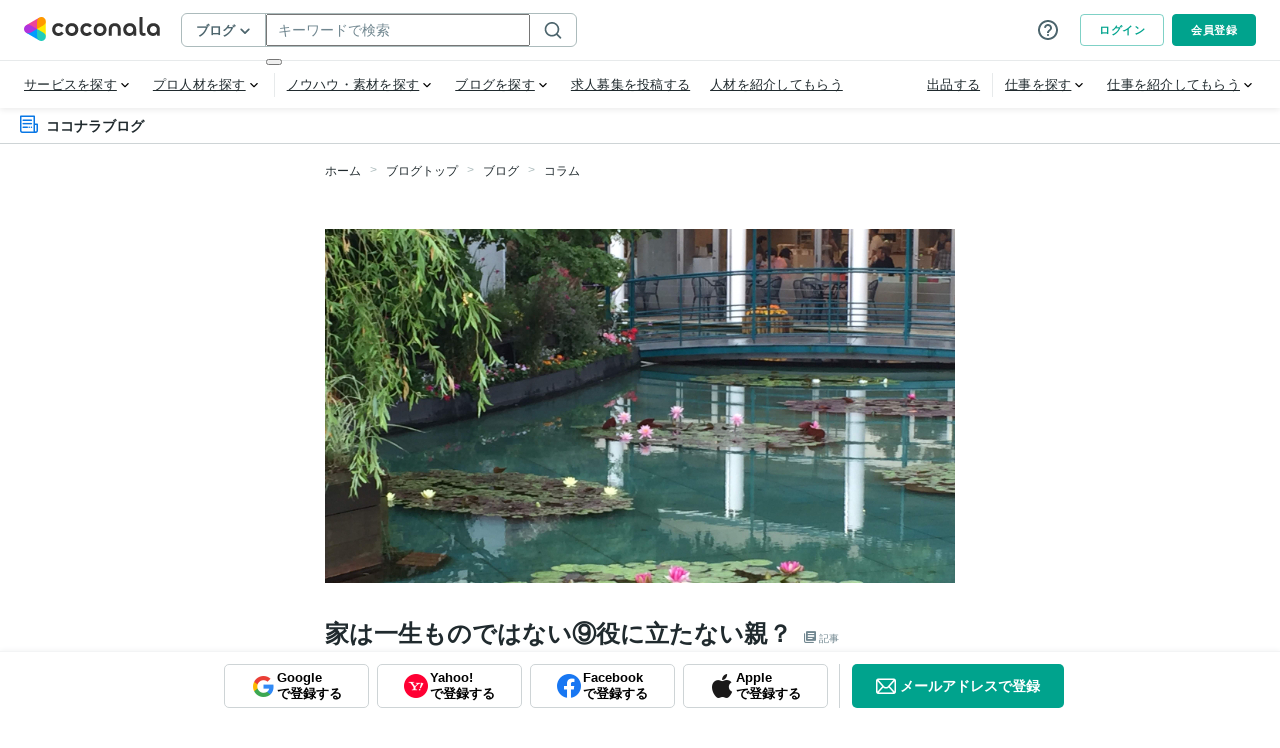

--- FILE ---
content_type: application/javascript
request_url: https://d38quxh3lusp65.cloudfront.net/_nuxt/prod/9eb9eba.modern.js
body_size: 203
content:
(window.webpackJsonp=window.webpackJsonp||[]).push([[245],{6834:function(e,l,n){"use strict";n.r(l);var o={name:"blogsTop",components:{searchBlogs:n(2971).a},middleware:["removeTrailingSlash","blogSearch","blogSearchRedirect"]},r=n(19),component=Object(r.a)(o,(function(){return(0,this._self._c)("search-blogs")}),[],!1,null,null,null);l.default=component.exports}}]);

--- FILE ---
content_type: application/javascript
request_url: https://d38quxh3lusp65.cloudfront.net/_nuxt/prod/ef75c07.modern.js
body_size: 61932
content:
/*! For license information please see LICENSES */
(window.webpackJsonp=window.webpackJsonp||[]).push([[106],{1839:function(e,r,t){(function(e,t){var n;n=function(r){"use strict";var n="undefined"!=typeof globalThis?globalThis:"undefined"!=typeof window?window:void 0!==e?e:"undefined"!=typeof self?self:{},o=/\r?\n/g,c=/^\s*$/,l=/^(\r?\n)*[\t\s]/;function f(line,e){for(var i=0;line.charAt(i)===e;)i++;return i}var d=Object.freeze({}),m=Array.isArray;function v(e){return null==e}function h(e){return null!=e}function y(e){return!0===e}function w(e){return"string"==typeof e||"number"==typeof e||"symbol"==typeof e||"boolean"==typeof e}function x(e){return"function"==typeof e}function D(e){return null!==e&&"object"==typeof e}var A=Object.prototype.toString;function k(e){return A.call(e).slice(8,-1)}function E(e){return"[object Object]"===A.call(e)}function S(e){return null==e?"":Array.isArray(e)||E(e)&&e.toString===A?JSON.stringify(e,null,2):String(e)}function C(e){var r=parseFloat(e);return isNaN(r)?e:r}function L(e,r){for(var map=Object.create(null),t=e.split(","),i=0;i<t.length;i++)map[t[i]]=!0;return r?function(e){return map[e.toLowerCase()]}:function(e){return map[e]}}var T=L("slot,component",!0),R=L("key,ref,slot,slot-scope,is"),F=Object.prototype.hasOwnProperty;function O(e,r){return F.call(e,r)}function N(e){var r=Object.create(null);return function(t){return r[t]||(r[t]=e(t))}}var _=/-(\w)/g,B=N((function(e){return e.replace(_,(function(e,r){return r?r.toUpperCase():""}))})),U=N((function(e){return e.charAt(0).toUpperCase()+e.slice(1)})),$=/\B([A-Z])/g,V=N((function(e){return e.replace($,"-$1").toLowerCase()}));function j(e,r){for(var t in r)e[t]=r[t];return e}function I(a,b,e){}var P=function(a,b,e){return!1},M=function(e){return e};function H(a,b){if(a===b)return!0;var e=D(a),r=D(b);if(!e||!r)return!e&&!r&&String(a)===String(b);try{var t=Array.isArray(a),n=Array.isArray(b);if(t&&n)return a.length===b.length&&a.every((function(e,i){return H(e,b[i])}));if(a instanceof Date&&b instanceof Date)return a.getTime()===b.getTime();if(t||n)return!1;var o=Object.keys(a),c=Object.keys(b);return o.length===c.length&&o.every((function(e){return H(a[e],b[e])}))}catch(e){return!1}}function G(e,r){for(var i=0;i<e.length;i++)if(H(e[i],r))return i;return-1}var z=L("area,base,br,col,embed,frame,hr,img,input,isindex,keygen,link,meta,param,source,track,wbr"),J=L("colgroup,dd,dt,li,options,p,td,tfoot,th,thead,tr,source"),Z=L("address,article,aside,base,blockquote,body,caption,col,colgroup,dd,details,dialog,div,dl,dt,fieldset,figcaption,figure,footer,form,h1,h2,h3,h4,h5,h6,head,header,hgroup,hr,html,legend,li,menuitem,meta,optgroup,option,param,rp,rt,source,style,summary,tbody,td,tfoot,th,thead,title,tr,track"),K=/a-zA-Z\u00B7\u00C0-\u00D6\u00D8-\u00F6\u00F8-\u037D\u037F-\u1FFF\u200C-\u200D\u203F-\u2040\u2070-\u218F\u2C00-\u2FEF\u3001-\uD7FF\uF900-\uFDCF\uFDF0-\uFFFD/;function Y(e,r,t,n){Object.defineProperty(e,r,{value:t,enumerable:!!n,writable:!0,configurable:!0})}var Q=/^\s*([^\s"'<>\/=]+)(?:\s*(=)\s*(?:"([^"]*)"+|'([^']*)'+|([^\s"'=<>`]+)))?/,W=/^\s*((?:v-[\w-]+:|@|:|#)\[[^=]+?\][^\s"'<>\/=]*)(?:\s*(=)\s*(?:"([^"]*)"+|'([^']*)'+|([^\s"'=<>`]+)))?/,X="[a-zA-Z_][\\-\\.0-9_a-zA-Z".concat(K.source,"]*"),ee="((?:".concat(X,"\\:)?").concat(X,")"),re=new RegExp("^<".concat(ee)),te=/^\s*(\/?)>/,ne=new RegExp("^<\\/".concat(ee,"[^>]*>")),ae=/^<!DOCTYPE [^>]+>/i,oe=/^<!\--/,ie=/^<!\[/,ce=L("script,style,textarea",!0),se={},ue={"&lt;":"<","&gt;":">","&quot;":'"',"&amp;":"&","&#10;":"\n","&#9;":"\t","&#39;":"'"},le=/&(?:lt|gt|quot|amp|#39);/g,pe=/&(?:lt|gt|quot|amp|#39|#10|#9);/g,fe=L("pre,textarea",!0),de=function(e,html){return e&&fe(e)&&"\n"===html[0]};function ge(e,r){var t=r?pe:le;return e.replace(t,(function(e){return ue[e]}))}function me(html,e){for(var r,t,n=[],o=e.expectHTML,c=e.isUnaryTag||P,l=e.canBeLeftOpenTag||P,f=0,d=function(){if(r=html,t&&ce(t)){var d=0,h=t.toLowerCase(),y=se[h]||(se[h]=new RegExp("([\\s\\S]*?)(</"+h+"[^>]*>)","i"));C=html.replace(y,(function(r,text,t){return d=t.length,ce(h)||"noscript"===h||(text=text.replace(/<!\--([\s\S]*?)-->/g,"$1").replace(/<!\[CDATA\[([\s\S]*?)]]>/g,"$1")),de(h,text)&&(text=text.slice(1)),e.chars&&e.chars(text),""})),f+=html.length-C.length,html=C,v(h,f-d,f)}else{var w=html.indexOf("<");if(0===w){if(oe.test(html)){var x=html.indexOf("--\x3e");if(x>=0)return e.shouldKeepComment&&e.comment&&e.comment(html.substring(4,x),f,f+x+3),m(x+3),"continue"}if(ie.test(html)){var D=html.indexOf("]>");if(D>=0)return m(D+2),"continue"}var A=html.match(ae);if(A)return m(A[0].length),"continue";var k=html.match(ne);if(k){var E=f;return m(k[0].length),v(k[1],E,f),"continue"}var S=function(){var e=html.match(re);if(e){var r={tagName:e[1],attrs:[],start:f};m(e[0].length);for(var t=void 0,n=void 0;!(t=html.match(te))&&(n=html.match(W)||html.match(Q));)n.start=f,m(n[0].length),n.end=f,r.attrs.push(n);if(t)return r.unarySlash=t[1],m(t[0].length),r.end=f,r}}();if(S)return function(r){var f=r.tagName,d=r.unarySlash;o&&("p"===t&&Z(f)&&v(t),l(f)&&t===f&&v(f));for(var m=c(f)||!!d,h=r.attrs.length,y=new Array(h),i=0;i<h;i++){var w=r.attrs[i],x=w[3]||w[4]||w[5]||"",D="a"===f&&"href"===w[1]?e.shouldDecodeNewlinesForHref:e.shouldDecodeNewlines;y[i]={name:w[1],value:ge(x,D)},e.outputSourceRange&&(y[i].start=w.start+w[0].match(/^\s*/).length,y[i].end=w.end)}m||(n.push({tag:f,lowerCasedTag:f.toLowerCase(),attrs:y,start:r.start,end:r.end}),t=f),e.start&&e.start(f,y,m,r.start,r.end)}(S),de(S.tagName,html)&&m(1),"continue"}var text=void 0,C=void 0,L=void 0;if(w>=0){for(C=html.slice(w);!(ne.test(C)||re.test(C)||oe.test(C)||ie.test(C)||(L=C.indexOf("<",1))<0);)w+=L,C=html.slice(w);text=html.substring(0,w)}w<0&&(text=html),text&&m(text.length),e.chars&&text&&e.chars(text,f-text.length,f)}if(html===r)return e.chars&&e.chars(html),!n.length&&e.warn&&e.warn('Mal-formatted tag at end of template: "'.concat(html,'"'),{start:f+html.length}),"break"};html&&"break"!==d(););function m(e){f+=e,html=html.substring(e)}function v(r,o,c){var l,d;if(null==o&&(o=f),null==c&&(c=f),r)for(d=r.toLowerCase(),l=n.length-1;l>=0&&n[l].lowerCasedTag!==d;l--);else l=0;if(l>=0){for(var i=n.length-1;i>=l;i--)(i>l||!r)&&e.warn&&e.warn("tag <".concat(n[i].tag,"> has no matching end tag."),{start:n[i].start,end:n[i].end}),e.end&&e.end(n[i].tag,o,c);n.length=l,t=l&&n[l-1].tag}else"br"===d?e.start&&e.start(r,[],!0,o,c):"p"===d&&(e.start&&e.start(r,[],!1,o,c),e.end&&e.end(r,o,c))}v()}var ve=/\r?\n/g,he=/./g,be=L("script,style,template",!0),ye="__proto__"in{},we="undefined"!=typeof window,qe=we&&window.navigator.userAgent.toLowerCase(),xe=qe&&/msie|trident/.test(qe);qe&&qe.indexOf("msie 9.0");var De=qe&&qe.indexOf("edge/")>0;qe&&qe.indexOf("android"),qe&&/iphone|ipad|ipod|ios/.test(qe),qe&&/chrome\/\d+/.test(qe),qe&&/phantomjs/.test(qe),qe&&qe.match(/firefox\/(\d+)/);var Ae,ke={}.watch;if(we)try{var Ee={};Object.defineProperty(Ee,"passive",{get:function(){}}),window.addEventListener("test-passive",null,Ee)}catch(e){}var Se=function(){return void 0===Ae&&(Ae=!we&&void 0!==e&&e.process&&"server"===e.process.env.VUE_ENV),Ae};function Ce(e){return"function"==typeof e&&/native code/.test(e.toString())}var Le,Te="undefined"!=typeof Symbol&&Ce(Symbol)&&"undefined"!=typeof Reflect&&Ce(Reflect.ownKeys);Le="undefined"!=typeof Set&&Ce(Set)?Set:function(){function e(){this.set=Object.create(null)}return e.prototype.has=function(e){return!0===this.set[e]},e.prototype.add=function(e){this.set[e]=!0},e.prototype.clear=function(){this.set=Object.create(null)},e}();var Re=["beforeCreate","created","beforeMount","mounted","beforeUpdate","updated","beforeDestroy","destroyed","activated","deactivated","errorCaptured","serverPrefetch","renderTracked","renderTriggered"],Fe={optionMergeStrategies:Object.create(null),silent:!1,productionTip:!0,devtools:!0,performance:!1,errorHandler:null,warnHandler:null,ignoredElements:[],keyCodes:Object.create(null),isReservedTag:P,isReservedAttr:P,isUnknownElement:P,getTagNamespace:I,parsePlatformTagName:M,mustUseProp:P,async:!0,_lifecycleHooks:Re},Oe=null;function Ne(e){void 0===e&&(e=null),e||Oe&&Oe._scope.off(),Oe=e,e&&e._scope.on()}var _e=function(){function e(e,data,r,text,t,n,o,c){this.tag=e,this.data=data,this.children=r,this.text=text,this.elm=t,this.ns=void 0,this.context=n,this.fnContext=void 0,this.fnOptions=void 0,this.fnScopeId=void 0,this.key=data&&data.key,this.componentOptions=o,this.componentInstance=void 0,this.parent=void 0,this.raw=!1,this.isStatic=!1,this.isRootInsert=!0,this.isComment=!1,this.isCloned=!1,this.isOnce=!1,this.asyncFactory=c,this.asyncMeta=void 0,this.isAsyncPlaceholder=!1}return Object.defineProperty(e.prototype,"child",{get:function(){return this.componentInstance},enumerable:!1,configurable:!0}),e}(),Be=function(text){void 0===text&&(text="");var e=new _e;return e.text=text,e.isComment=!0,e};function Ue(e){return new _e(void 0,void 0,void 0,String(e))}if(L("Infinity,undefined,NaN,isFinite,isNaN,parseFloat,parseInt,decodeURI,decodeURIComponent,encodeURI,encodeURIComponent,Math,Number,Date,Array,Object,Boolean,String,RegExp,Map,Set,JSON,Intl,BigInt,require"),"undefined"!=typeof Proxy&&Ce(Proxy)){var $e=L("stop,prevent,self,ctrl,shift,alt,meta,exact");Fe.keyCodes=new Proxy(Fe.keyCodes,{set:function(e,r,t){return $e(r)?(bt("Avoid overwriting built-in modifier in config.keyCodes: .".concat(r)),!1):(e[r]=t,!0)}})}var Ve=function(){return Ve=Object.assign||function(e){for(var s,i=1,r=arguments.length;i<r;i++)for(var p in s=arguments[i])Object.prototype.hasOwnProperty.call(s,p)&&(e[p]=s[p]);return e},Ve.apply(this,arguments)},je=0,Ie=function(){function e(){this._pending=!1,this.id=je++,this.subs=[]}return e.prototype.addSub=function(sub){this.subs.push(sub)},e.prototype.removeSub=function(sub){this.subs[this.subs.indexOf(sub)]=null,this._pending||(this._pending=!0)},e.prototype.depend=function(r){e.target&&(e.target.addDep(this),r&&e.target.onTrack&&e.target.onTrack(Ve({effect:e.target},r)))},e.prototype.notify=function(e){for(var r=this.subs.filter((function(s){return s})),i=0,t=r.length;i<t;i++){var sub=r[i];e&&sub.onTrigger&&sub.onTrigger(Ve({effect:r[i]},e)),sub.update()}},e}();Ie.target=null;var Pe=[];function Me(e){Pe.push(e),Ie.target=e}function He(){Pe.pop(),Ie.target=Pe[Pe.length-1]}var Ge=Array.prototype,ze=Object.create(Ge);["push","pop","shift","unshift","splice","sort","reverse"].forEach((function(e){var r=Ge[e];Y(ze,e,(function(){for(var t=[],n=0;n<arguments.length;n++)t[n]=arguments[n];var o,c=r.apply(this,t),l=this.__ob__;switch(e){case"push":case"unshift":o=t;break;case"splice":o=t.slice(2)}return o&&l.observeArray(o),l.dep.notify({type:"array mutation",target:this,key:e}),c}))}));var Je=Object.getOwnPropertyNames(ze),Ze={},Ke=!0;function Ye(e){Ke=e}var Qe={notify:I,depend:I,addSub:I,removeSub:I},We=function(){function e(e,r,t){if(void 0===r&&(r=!1),void 0===t&&(t=!1),this.value=e,this.shallow=r,this.mock=t,this.dep=t?Qe:new Ie,this.vmCount=0,Y(e,"__ob__",this),m(e)){if(!t)if(ye)e.__proto__=ze;else for(var i=0,n=Je.length;i<n;i++)Y(e,c=Je[i],ze[c]);r||this.observeArray(e)}else{var o=Object.keys(e);for(i=0;i<o.length;i++){var c;er(e,c=o[i],Ze,void 0,r,t)}}}return e.prototype.observeArray=function(e){for(var i=0,r=e.length;i<r;i++)Xe(e[i],!1,this.mock)},e}();function Xe(e,r,t){return e&&O(e,"__ob__")&&e.__ob__ instanceof We?e.__ob__:!Ke||!t&&Se()||!m(e)&&!E(e)||!Object.isExtensible(e)||e.__v_skip||ar(e)||e instanceof _e?void 0:new We(e,r,t)}function er(e,r,t,n,o,c){var l=new Ie,f=Object.getOwnPropertyDescriptor(e,r);if(!f||!1!==f.configurable){var d=f&&f.get,v=f&&f.set;d&&!v||t!==Ze&&2!==arguments.length||(t=e[r]);var h=!o&&Xe(t,!1,c);return Object.defineProperty(e,r,{enumerable:!0,configurable:!0,get:function(){var n=d?d.call(e):t;return Ie.target&&(l.depend({target:e,type:"get",key:r}),h&&(h.dep.depend(),m(n)&&nr(n))),ar(n)&&!o?n.value:n},set:function(f){var m=d?d.call(e):t;if((y=m)===(w=f)?0===y&&1/y!=1/w:y==y||w==w){var y,w;if(n&&n(),v)v.call(e,f);else{if(d)return;if(!o&&ar(m)&&!ar(f))return void(m.value=f);t=f}h=!o&&Xe(f,!1,c),l.notify({type:"set",target:e,key:r,newValue:f,oldValue:m})}}}),l}}function rr(e,r,t){if((v(e)||w(e))&&bt("Cannot set reactive property on undefined, null, or primitive value: ".concat(e)),!(n=e)||!n.__v_isReadonly){var n,o=e.__ob__;return m(e)&&function(e){var r=parseFloat(String(e));return r>=0&&Math.floor(r)===r&&isFinite(e)}(r)?(e.length=Math.max(e.length,r),e.splice(r,1,t),o&&!o.shallow&&o.mock&&Xe(t,!1,!0),t):r in e&&!(r in Object.prototype)?(e[r]=t,t):e._isVue||o&&o.vmCount?(bt("Avoid adding reactive properties to a Vue instance or its root $data at runtime - declare it upfront in the data option."),t):o?(er(o.value,r,t,void 0,o.shallow,o.mock),o.dep.notify({type:"add",target:e,key:r,newValue:t,oldValue:void 0}),t):(e[r]=t,t)}bt('Set operation on key "'.concat(r,'" failed: target is readonly.'))}function nr(e){for(var r=void 0,i=0,t=e.length;i<t;i++)(r=e[i])&&r.__ob__&&r.__ob__.dep.depend(),m(r)&&nr(r)}function ar(e){return!(!e||!0!==e.__v_isRef)}var or=we&&window.performance;or&&or.mark&&or.measure&&or.clearMarks&&or.clearMeasures;var ir=N((function(e){var r="&"===e.charAt(0),t="~"===(e=r?e.slice(1):e).charAt(0),n="!"===(e=t?e.slice(1):e).charAt(0);return{name:e=n?e.slice(1):e,once:t,capture:n,passive:r}}));function cr(e,r){function t(){var e=t.fns;if(!m(e))return Qr(e,null,arguments,r,"v-on handler");for(var n=e.slice(),i=0;i<n.length;i++)Qr(n[i],null,arguments,r,"v-on handler")}return t.fns=e,t}function sr(e,r,t,n,o){if(h(r)){if(O(r,t))return e[t]=r[t],o||delete r[t],!0;if(O(r,n))return e[t]=r[n],o||delete r[n],!0}return!1}function ur(e){return w(e)?[Ue(e)]:m(e)?pr(e):void 0}function lr(e){return h(e)&&h(e.text)&&!1===e.isComment}function pr(e,r){var i,t,n,o,c=[];for(i=0;i<e.length;i++)v(t=e[i])||"boolean"==typeof t||(o=c[n=c.length-1],m(t)?t.length>0&&(lr((t=pr(t,"".concat(r||"","_").concat(i)))[0])&&lr(o)&&(c[n]=Ue(o.text+t[0].text),t.shift()),c.push.apply(c,t)):w(t)?lr(o)?c[n]=Ue(o.text+t):""!==t&&c.push(Ue(t)):lr(t)&&lr(o)?c[n]=Ue(o.text+t.text):(y(e._isVList)&&h(t.tag)&&v(t.key)&&h(r)&&(t.key="__vlist".concat(r,"_").concat(i,"__")),c.push(t)));return c}var fr,dr=1,gr=2;function mr(e,r,data,t,n,o){return(m(data)||w(data))&&(n=t,t=data,data=void 0),y(o)&&(n=gr),function(e,r,data,t,n){if(h(data)&&h(data.__ob__))return bt("Avoid using observed data object as vnode data: ".concat(JSON.stringify(data),"\n")+"Always create fresh vnode data objects in each render!",e),Be();if(h(data)&&h(data.is)&&(r=data.is),!r)return Be();var o,c;if(h(data)&&h(data.key)&&!w(data.key)&&bt("Avoid using non-primitive value as key, use string/number value instead.",e),m(t)&&x(t[0])&&((data=data||{}).scopedSlots={default:t[0]},t.length=0),n===gr?t=ur(t):n===dr&&(t=function(e){for(var i=0;i<e.length;i++)if(m(e[i]))return Array.prototype.concat.apply([],e);return e}(t)),"string"==typeof r){var l=void 0;c=e.$vnode&&e.$vnode.ns||Fe.getTagNamespace(r),o=data&&data.pre||!h(l=Rt(e.$options,"components",r))?new _e(r,data,t,void 0,void 0,e):gt(l,data,e,t,r)}else o=gt(r,data,e,t);return m(o)?o:h(o)?(h(c)&&vr(o,c),h(data)&&function(data){D(data.style)&&at(data.style),D(data.class)&&at(data.class)}(data),o):Be()}(e,r,data,t,n)}function vr(e,r,t){if(e.ns=r,"foreignObject"===e.tag&&(r=void 0,t=!0),h(e.children))for(var i=0,n=e.children.length;i<n;i++){var o=e.children[i];h(o.tag)&&(v(o.ns)||y(t)&&"svg"!==o.tag)&&vr(o,r,t)}}function yr(e,r){var i,t,n,o,c=null;if(m(e)||"string"==typeof e)for(c=new Array(e.length),i=0,t=e.length;i<t;i++)c[i]=r(e[i],i);else if("number"==typeof e)for(c=new Array(e),i=0;i<e;i++)c[i]=r(i+1,i);else if(D(e))if(Te&&e[Symbol.iterator]){c=[];for(var l=e[Symbol.iterator](),f=l.next();!f.done;)c.push(r(f.value,c.length)),f=l.next()}else for(n=Object.keys(e),c=new Array(n.length),i=0,t=n.length;i<t;i++)o=n[i],c[i]=r(e[o],o,i);return h(c)||(c=[]),c._isVList=!0,c}function wr(e,r,t,n){var o,c=this.$scopedSlots[e];c?(t=t||{},n&&(D(n)||bt("slot v-bind without argument expects an Object",this),t=j(j({},n),t)),o=c(t)||(x(r)?r():r)):o=this.$slots[e]||(x(r)?r():r);var l=t&&t.slot;return l?this.$createElement("template",{slot:l},o):o}function qr(e){return Rt(this.$options,"filters",e,!0)||M}function xr(e,r){return m(e)?-1===e.indexOf(r):e!==r}function Dr(e,r,t,n,o){var c=Fe.keyCodes[r]||t;return o&&n&&!Fe.keyCodes[r]?xr(o,n):c?xr(c,e):n?V(n)!==r:void 0===e}function Ar(data,e,r,t,n){if(r)if(D(r)){m(r)&&(r=function(e){for(var r={},i=0;i<e.length;i++)e[i]&&j(r,e[i]);return r}(r));var o=void 0,c=function(c){if("class"===c||"style"===c||R(c))o=data;else{var l=data.attrs&&data.attrs.type;o=t||Fe.mustUseProp(e,l,c)?data.domProps||(data.domProps={}):data.attrs||(data.attrs={})}var f=B(c),d=V(c);f in o||d in o||(o[c]=r[c],n&&((data.on||(data.on={}))["update:".concat(c)]=function(e){r[c]=e}))};for(var l in r)c(l)}else bt("v-bind without argument expects an Object or Array value",this);return data}function kr(e,r){var t=this._staticTrees||(this._staticTrees=[]),n=t[e];return n&&!r||Sr(n=t[e]=this.$options.staticRenderFns[e].call(this._renderProxy,this._c,this),"__static__".concat(e),!1),n}function Er(e,r,t){return Sr(e,"__once__".concat(r).concat(t?"_".concat(t):""),!0),e}function Sr(e,r,t){if(m(e))for(var i=0;i<e.length;i++)e[i]&&"string"!=typeof e[i]&&Cr(e[i],"".concat(r,"_").concat(i),t);else Cr(e,r,t)}function Cr(e,r,t){e.isStatic=!0,e.key=r,e.isOnce=t}function Lr(data,e){if(e)if(E(e)){var r=data.on=data.on?j({},data.on):{};for(var t in e){var n=r[t],o=e[t];r[t]=n?[].concat(n,o):o}}else bt("v-on without argument expects an Object value",this);return data}function Tr(e,r,t,n){r=r||{$stable:!t};for(var i=0;i<e.length;i++){var slot=e[i];m(slot)?Tr(slot,r,t):slot&&(slot.proxy&&(slot.fn.proxy=!0),r[slot.key]=slot.fn)}return n&&(r.$key=n),r}function Rr(e,r){for(var i=0;i<r.length;i+=2){var t=r[i];"string"==typeof t&&t?e[r[i]]=r[i+1]:""!==t&&null!==t&&bt("Invalid value for dynamic directive argument (expected string or null): ".concat(t),this)}return e}function Fr(e,symbol){return"string"==typeof e?symbol+e:e}function Or(e,r){if(!e||!e.length)return{};for(var t={},i=0,n=e.length;i<n;i++){var o=e[i],data=o.data;if(data&&data.attrs&&data.attrs.slot&&delete data.attrs.slot,o.context!==r&&o.fnContext!==r||!data||null==data.slot)(t.default||(t.default=[])).push(o);else{var c=data.slot,slot=t[c]||(t[c]=[]);"template"===o.tag?slot.push.apply(slot,o.children||[]):slot.push(o)}}for(var l in t)t[l].every(Nr)&&delete t[l];return t}function Nr(e){return e.isComment&&!e.asyncFactory||" "===e.text}function _r(e,r,t,n){var o,c=Object.keys(t).length>0,l=r?!!r.$stable:!c,f=r&&r.$key;if(r){if(r._normalized)return r._normalized;if(l&&n&&n!==d&&f===n.$key&&!c&&!n.$hasNormal)return n;for(var m in o={},r)r[m]&&"$"!==m[0]&&(o[m]=Br(e,t,m,r[m]))}else o={};for(var v in t)v in o||(o[v]=Ur(t,v));return r&&Object.isExtensible(r)&&(r._normalized=o),Y(o,"$stable",l),Y(o,"$key",f),Y(o,"$hasNormal",c),o}function Br(e,r,t,n){var o=function(){var r=Oe;Ne(e);var t,o=arguments.length?n.apply(null,arguments):n({}),c=(o=o&&"object"==typeof o&&!m(o)?[o]:ur(o))&&o[0];return Ne(r),!o||c&&(1!==o.length||!c.isComment||(t=c).isComment&&t.asyncFactory)?o:void 0};return n.proxy&&Object.defineProperty(r,t,{get:o,enumerable:!0,configurable:!0}),o}function Ur(e,r){return function(){return e[r]}}function $r(e,r,t,n,o){var c=!1;for(var l in r)l in e?r[l]!==t[l]&&(c=!0):(c=!0,Vr(e,l,n,o));for(var l in e)l in r||(c=!0,delete e[l]);return c}function Vr(e,r,t,n){Object.defineProperty(e,r,{enumerable:!0,configurable:!0,get:function(){return t[n][r]}})}function jr(e,r){fr.$on(e,r)}function Ir(e,r){fr.$off(e,r)}function Pr(e,r){var t=fr;return function n(){null!==r.apply(null,arguments)&&t.$off(e,n)}}function Mr(e,r,t){fr=e,function(e,r,t,n,o,c){var l,f,d,m;for(l in e)f=e[l],d=r[l],m=ir(l),v(f)?bt('Invalid handler for event "'.concat(m.name,'": got ')+String(f),c):v(d)?(v(f.fns)&&(f=e[l]=cr(f,c)),y(m.once)&&(f=e[l]=o(m.name,f,m.capture)),t(m.name,f,m.capture,m.passive,m.params)):f!==d&&(d.fns=f,e[l]=d);for(l in r)v(e[l])&&n((m=ir(l)).name,r[l],m.capture)}(r,t||{},jr,Ir,Pr,e),fr=void 0}function Hr(e){for(;e&&(e=e.$parent);)if(e._inactive)return!0;return!1}function Gr(e,r){if(r){if(e._directInactive=!1,Hr(e))return}else if(e._directInactive)return;if(e._inactive||null===e._inactive){e._inactive=!1;for(var i=0;i<e.$children.length;i++)Gr(e.$children[i]);Jr(e,"activated")}}function zr(e,r){if(!(r&&(e._directInactive=!0,Hr(e))||e._inactive)){e._inactive=!0;for(var i=0;i<e.$children.length;i++)zr(e.$children[i]);Jr(e,"deactivated")}}function Jr(e,r,t,n){void 0===n&&(n=!0),Me();var o=Oe;n&&Ne(e);var c=e.$options[r],l="".concat(r," hook");if(c)for(var i=0,f=c.length;i<f;i++)Qr(c[i],e,t||null,e,l);e._hasHookEvent&&e.$emit("hook:"+r),n&&Ne(o),He()}var Zr=Date.now;if(we&&!xe){var Kr=window.performance;Kr&&"function"==typeof Kr.now&&Zr()>document.createEvent("Event").timeStamp&&(Zr=function(){return Kr.now()})}function Yr(e,r,t){Me();try{if(r)for(var n=r;n=n.$parent;){var o=n.$options.errorCaptured;if(o)for(var i=0;i<o.length;i++)try{if(!1===o[i].call(n,e,r,t))return}catch(e){Wr(e,n,"errorCaptured hook")}}Wr(e,r,t)}finally{He()}}function Qr(e,r,t,n,o){var c,l;try{(c=t?e.apply(r,t):e.call(r))&&!c._isVue&&h(l=c)&&"function"==typeof l.then&&"function"==typeof l.catch&&!c._handled&&(c.catch((function(e){return Yr(e,n,o+" (Promise/async)")})),c._handled=!0)}catch(e){Yr(e,n,o)}return c}function Wr(e,r,t){!function(e,r,t){if(bt("Error in ".concat(t,': "').concat(e.toString(),'"'),r),!we||"undefined"==typeof console)throw e;console.error(e)}(e,r,t)}var Xr=[];if("undefined"!=typeof Promise&&Ce(Promise))Promise.resolve();else if(xe||"undefined"==typeof MutationObserver||!Ce(MutationObserver)&&"[object MutationObserverConstructor]"!==MutationObserver.toString())void 0!==t&&Ce(t);else{var et=new MutationObserver((function(){var e=Xr.slice(0);Xr.length=0;for(var i=0;i<e.length;i++)e[i]()})),tt=document.createTextNode(String(1));et.observe(tt,{characterData:!0})}var nt=new Le;function at(e){return ot(e,nt),nt.clear(),e}function ot(e,r){var i,t,n=m(e);if(!(!n&&!D(e)||e.__v_skip||Object.isFrozen(e)||e instanceof _e)){if(e.__ob__){var o=e.__ob__.dep.id;if(r.has(o))return;r.add(o)}if(n)for(i=e.length;i--;)ot(e[i],r);else if(ar(e))ot(e.value,r);else for(i=(t=Object.keys(e)).length;i--;)ot(e[t[i]],r)}}function it(e){var r=e.options;if(e.super){var t=it(e.super);if(t!==e.superOptions){e.superOptions=t;var n=function(e){var r,t=e.options,n=e.sealedOptions;for(var o in t)t[o]!==n[o]&&(r||(r={}),r[o]=t[o]);return r}(e);n&&j(e.extendOptions,n),(r=e.options=Tt(t,e.extendOptions)).name&&(r.components[r.name]=e)}}return r}function ct(data,e,r,t,n){var o,c=this,l=n.options;O(t,"_uid")?(o=Object.create(t))._original=t:(o=t,t=t._original);var f=y(l._compiled),v=!f;this.data=data,this.props=e,this.children=r,this.parent=t,this.listeners=data.on||d,this.injections=function(e,r){if(e){for(var t=Object.create(null),n=Te?Reflect.ownKeys(e):Object.keys(e),i=0;i<n.length;i++){var o=n[i];if("__ob__"!==o){var c=e[o].from;if(c in r._provided)t[o]=r._provided[c];else if("default"in e[o]){var l=e[o].default;t[o]=x(l)?l.call(r):l}else bt('Injection "'.concat(o,'" not found'),r)}}return t}}(l.inject,t),this.slots=function(){return c.$slots||_r(t,data.scopedSlots,c.$slots=Or(r,t)),c.$slots},Object.defineProperty(this,"scopedSlots",{enumerable:!0,get:function(){return _r(t,data.scopedSlots,this.slots())}}),f&&(this.$options=l,this.$slots=this.slots(),this.$scopedSlots=_r(t,data.scopedSlots,this.$slots)),l._scopeId?this._c=function(a,b,e,r){var n=mr(o,a,b,e,r,v);return n&&!m(n)&&(n.fnScopeId=l._scopeId,n.fnContext=t),n}:this._c=function(a,b,e,r){return mr(o,a,b,e,r,v)}}function st(e,data,r,t,n){var o=function(e){var r=new _e(e.tag,e.data,e.children&&e.children.slice(),e.text,e.elm,e.context,e.componentOptions,e.asyncFactory);return r.ns=e.ns,r.isStatic=e.isStatic,r.key=e.key,r.isComment=e.isComment,r.fnContext=e.fnContext,r.fnOptions=e.fnOptions,r.fnScopeId=e.fnScopeId,r.asyncMeta=e.asyncMeta,r.isCloned=!0,r}(e);return o.fnContext=r,o.fnOptions=t,(o.devtoolsMeta=o.devtoolsMeta||{}).renderContext=n,data.slot&&((o.data||(o.data={})).slot=data.slot),o}function ut(e,r){for(var t in r)e[B(t)]=r[t]}function lt(e){return e.name||e.__name||e._componentTag}!function(e){e._o=Er,e._n=C,e._s=S,e._l=yr,e._t=wr,e._q=H,e._i=G,e._m=kr,e._f=qr,e._k=Dr,e._b=Ar,e._v=Ue,e._e=Be,e._u=Tr,e._g=Lr,e._d=Rr,e._p=Fr}(ct.prototype);var pt={init:function(e,r){if(e.componentInstance&&!e.componentInstance._isDestroyed&&e.data.keepAlive){var t=e;pt.prepatch(t,t)}else(e.componentInstance=function(e,r){var t={_isComponent:!0,_parentVnode:e,parent:r},n=e.data.inlineTemplate;return h(n)&&(t.render=n.render,t.staticRenderFns=n.staticRenderFns),new e.componentOptions.Ctor(t)}(e,null)).$mount(r?e.elm:void 0,r)},prepatch:function(e,r){var t=r.componentOptions;!function(e,r,t,n,o){var c=n.data.scopedSlots,l=e.$scopedSlots,f=!!(c&&!c.$stable||l!==d&&!l.$stable||c&&e.$scopedSlots.$key!==c.$key||!c&&e.$scopedSlots.$key),m=!!(o||e.$options._renderChildren||f),v=e.$vnode;e.$options._parentVnode=n,e.$vnode=n,e._vnode&&(e._vnode.parent=n),e.$options._renderChildren=o;var h=n.data.attrs||d;e._attrsProxy&&$r(e._attrsProxy,h,v.data&&v.data.attrs||d,e,"$attrs")&&(m=!0),e.$attrs=h,t=t||d;var y=e.$options._parentListeners;if(e._listenersProxy&&$r(e._listenersProxy,t,y||d,e,"$listeners"),e.$listeners=e.$options._parentListeners=t,Mr(e,t,y),r&&e.$options.props){Ye(!1);for(var w=e._props,x=e.$options._propKeys||[],i=0;i<x.length;i++){var D=x[i],A=e.$options.props;w[D]=Ft(D,A,r,e)}Ye(!0),e.$options.propsData=r}m&&(e.$slots=Or(o,n.context),e.$forceUpdate())}(r.componentInstance=e.componentInstance,t.propsData,t.listeners,r,t.children)},insert:function(e){var r=e.context,t=e.componentInstance;t._isMounted||(t._isMounted=!0,Jr(t,"mounted")),e.data.keepAlive&&(r._isMounted?t._inactive=!1:Gr(t,!0))},destroy:function(e){var r=e.componentInstance;r._isDestroyed||(e.data.keepAlive?zr(r,!0):r.$destroy())}},ft=Object.keys(pt);function gt(e,data,r,t,n){if(!v(e)){var o=r.$options._base;if(D(e)&&(e=o.extend(e)),"function"==typeof e){var c,l;if(v(e.cid)&&void 0===(e=y((l=c=e).error)&&h(l.errorComp)?l.errorComp:h(l.resolved)?l.resolved:y(l.loading)&&h(l.loadingComp)?l.loadingComp:void 0))return function(e,data,r,t,n){var o=Be();return o.asyncFactory=e,o.asyncMeta={data:data,context:r,children:t,tag:n},o}(c,data,r,t,n);data=data||{},it(e),h(data.model)&&function(e,data){var r=e.model&&e.model.prop||"value",t=e.model&&e.model.event||"input";(data.attrs||(data.attrs={}))[r]=data.model.value;var n=data.on||(data.on={}),o=n[t],c=data.model.callback;h(o)?(m(o)?-1===o.indexOf(c):o!==c)&&(n[t]=[c].concat(o)):n[t]=c}(e.options,data);var f=function(data,e,r){var t=e.options.props;if(!v(t)){var n={},o=data.attrs,c=data.props;if(h(o)||h(c))for(var l in t){var f=V(l),d=l.toLowerCase();l!==d&&o&&O(o,d)&&yt('Prop "'.concat(d,'" is passed to component ')+"".concat(ht(r||e),", but the declared prop name is")+' "'.concat(l,'". ')+"Note that HTML attributes are case-insensitive and camelCased props need to use their kebab-case equivalents when using in-DOM "+'templates. You should probably use "'.concat(f,'" instead of "').concat(l,'".')),sr(n,c,l,f,!0)||sr(n,o,l,f,!1)}return n}}(data,e,n);if(y(e.options.functional))return function(e,r,data,t,n){var o=e.options,c={},l=o.props;if(h(l))for(var f in l)c[f]=Ft(f,l,r||d);else h(data.attrs)&&ut(c,data.attrs),h(data.props)&&ut(c,data.props);var v=new ct(data,c,n,t,e),y=o.render.call(null,v._c,v);if(y instanceof _e)return st(y,data,v.parent,o,v);if(m(y)){for(var w=ur(y)||[],x=new Array(w.length),i=0;i<w.length;i++)x[i]=st(w[i],data,v.parent,o,v);return x}}(e,f,data,r,t);var w=data.on;if(data.on=data.nativeOn,y(e.options.abstract)){var slot=data.slot;data={},slot&&(data.slot=slot)}!function(data){for(var e=data.hook||(data.hook={}),i=0;i<ft.length;i++){var r=ft[i],t=e[r],n=pt[r];t===n||t&&t._merged||(e[r]=t?mt(n,t):n)}}(data);var x=lt(e.options)||n;return new _e("vue-component-".concat(e.cid).concat(x?"-".concat(x):""),data,void 0,void 0,void 0,r,{Ctor:e,propsData:f,listeners:w,tag:n,children:t},c)}bt("Invalid Component definition: ".concat(String(e)),r)}}function mt(e,r){var t=function(a,b){e(a,b),r(a,b)};return t._merged=!0,t}var vt,ht,bt=I,yt=I,wt="undefined"!=typeof console,qt=/(?:^|[-_])(\w)/g;bt=function(e,r){void 0===r&&(r=Oe);var t=r?vt(r):"";wt&&!Fe.silent&&console.error("[Vue warn]: ".concat(e).concat(t))},yt=function(e,r){wt&&!Fe.silent&&console.warn("[Vue tip]: ".concat(e)+(r?vt(r):""))},ht=function(e,r){if(e.$root===e)return"<Root>";var t=x(e)&&null!=e.cid?e.options:e._isVue?e.$options||e.constructor.options:e,n=lt(t),o=t.__file;if(!n&&o){var c=o.match(/([^/\\]+)\.vue$/);n=c&&c[1]}return(n?"<".concat(function(e){return e.replace(qt,(function(e){return e.toUpperCase()})).replace(/[-_]/g,"")}(n),">"):"<Anonymous>")+(o&&!1!==r?" at ".concat(o):"")},vt=function(e){if(e._isVue&&e.$parent){for(var r=[],t=0;e;){if(r.length>0){var n=r[r.length-1];if(n.constructor===e.constructor){t++,e=e.$parent;continue}t>0&&(r[r.length-1]=[n,t],t=0)}r.push(e),e=e.$parent}return"\n\nfound in\n\n"+r.map((function(e,i){return"".concat(0===i?"---\x3e ":function(e,r){for(var t="";r;)r%2==1&&(t+=e),r>1&&(e+=e),r>>=1;return t}(" ",5+2*i)).concat(m(e)?"".concat(ht(e[0]),"... (").concat(e[1]," recursive calls)"):ht(e))})).join("\n")}return"\n\n(found in ".concat(ht(e),")")};var xt=Fe.optionMergeStrategies;function Dt(e,r,t){if(void 0===t&&(t=!0),!r)return e;for(var n,o,c,l=Te?Reflect.ownKeys(r):Object.keys(r),i=0;i<l.length;i++)"__ob__"!==(n=l[i])&&(o=e[n],c=r[n],t&&O(e,n)?o!==c&&E(o)&&E(c)&&Dt(o,c):rr(e,n,c));return e}function At(e,r,t){return t?function(){var n=x(r)?r.call(t,t):r,o=x(e)?e.call(t,t):e;return n?Dt(n,o):o}:r?e?function(){return Dt(x(r)?r.call(this,this):r,x(e)?e.call(this,this):e)}:r:e}function kt(e,r){var t=r?e?e.concat(r):m(r)?r:[r]:e;return t?function(e){for(var r=[],i=0;i<e.length;i++)-1===r.indexOf(e[i])&&r.push(e[i]);return r}(t):t}function Et(e,r,t,n){var o=Object.create(e||null);return r?(Lt(n,r,t),j(o,r)):o}xt.el=xt.propsData=function(e,r,t,n){return t||bt('option "'.concat(n,'" can only be used during instance ')+"creation with the `new` keyword."),St(e,r)},xt.data=function(e,r,t){return t?At(e,r,t):r&&"function"!=typeof r?(bt('The "data" option should be a function that returns a per-instance value in component definitions.',t),e):At(e,r)},Re.forEach((function(e){xt[e]=kt})),["component","directive","filter"].forEach((function(e){xt[e+"s"]=Et})),xt.watch=function(e,r,t,n){if(e===ke&&(e=void 0),r===ke&&(r=void 0),!r)return Object.create(e||null);if(Lt(n,r,t),!e)return r;var o={};for(var c in j(o,e),r){var l=o[c],f=r[c];l&&!m(l)&&(l=[l]),o[c]=l?l.concat(f):m(f)?f:[f]}return o},xt.props=xt.methods=xt.inject=xt.computed=function(e,r,t,n){if(r&&Lt(n,r,t),!e)return r;var o=Object.create(null);return j(o,e),r&&j(o,r),o},xt.provide=function(e,r){return e?function(){var t=Object.create(null);return Dt(t,x(e)?e.call(this):e),r&&Dt(t,x(r)?r.call(this):r,!1),t}:r};var St=function(e,r){return void 0===r?e:r};function Ct(e){new RegExp("^[a-zA-Z][\\-\\.0-9_".concat(K.source,"]*$")).test(e)||bt('Invalid component name: "'+e+'". Component names should conform to valid custom element name in html5 specification.'),(T(e)||Fe.isReservedTag(e))&&bt("Do not use built-in or reserved HTML elements as component id: "+e)}function Lt(e,r,t){E(r)||bt('Invalid value for option "'.concat(e,'": expected an Object, ')+"but got ".concat(k(r),"."),t)}function Tt(e,r,t){if(function(e){for(var r in e.components)Ct(r)}(r),x(r)&&(r=r.options),function(e,r){var t=e.props;if(t){var i,n,o={};if(m(t))for(i=t.length;i--;)"string"==typeof(n=t[i])?o[B(n)]={type:null}:bt("props must be strings when using array syntax.");else if(E(t))for(var c in t)n=t[c],o[B(c)]=E(n)?n:{type:n};else bt('Invalid value for option "props": expected an Array or an Object, '+"but got ".concat(k(t),"."),r);e.props=o}}(r,t),function(e,r){var t=e.inject;if(t){var n=e.inject={};if(m(t))for(var i=0;i<t.length;i++)n[t[i]]={from:t[i]};else if(E(t))for(var o in t){var c=t[o];n[o]=E(c)?j({from:o},c):{from:c}}else bt('Invalid value for option "inject": expected an Array or an Object, '+"but got ".concat(k(t),"."),r)}}(r,t),function(e){var r=e.directives;if(r)for(var t in r){var n=r[t];x(n)&&(r[t]={bind:n,update:n})}}(r),!r._base&&(r.extends&&(e=Tt(e,r.extends,t)),r.mixins))for(var i=0,n=r.mixins.length;i<n;i++)e=Tt(e,r.mixins[i],t);var o,c={};for(o in e)l(o);for(o in r)O(e,o)||l(o);function l(n){var o=xt[n]||St;c[n]=o(e[n],r[n],t,n)}return c}function Rt(e,r,t,n){if("string"==typeof t){var o=e[r];if(O(o,t))return o[t];var c=B(t);if(O(o,c))return o[c];var l=U(c);if(O(o,l))return o[l];var f=o[t]||o[c]||o[l];return n&&!f&&bt("Failed to resolve "+r.slice(0,-1)+": "+t),f}}function Ft(e,r,t,n){var o=r[e],c=!O(t,e),l=t[e],f=$t(Boolean,o.type);if(f>-1)if(c&&!O(o,"default"))l=!1;else if(""===l||l===V(e)){var d=$t(String,o.type);(d<0||f<d)&&(l=!0)}if(void 0===l){l=function(e,r,t){if(O(r,"default")){var n=r.default;return D(n)&&bt('Invalid default value for prop "'+t+'": Props with type Object/Array must use a factory function to return the default value.',e),e&&e.$options.propsData&&void 0===e.$options.propsData[t]&&void 0!==e._props[t]?e._props[t]:x(n)&&"Function"!==Bt(r.type)?n.call(e):n}}(n,o,e);var v=Ke;Ye(!0),Xe(l),Ye(v)}return function(e,r,t,n,o){if(e.required&&o)bt('Missing required prop: "'+r+'"',n);else if(null!=t||e.required){var c=e.type,l=!c||!0===c,f=[];if(c){m(c)||(c=[c]);for(var i=0;i<c.length&&!l;i++){var d=Nt(t,c[i],n);f.push(d.expectedType||""),l=d.valid}}var v=f.some((function(e){return e}));if(l||!v){var h=e.validator;h&&(h(t)||bt('Invalid prop: custom validator check failed for prop "'+r+'".',n))}else bt(function(e,r,t){var n='Invalid prop: type check failed for prop "'.concat(e,'".')+" Expected ".concat(t.map(U).join(", ")),o=t[0],c=k(r);return 1===t.length&&It(o)&&It(typeof r)&&!function(){for(var e=[],r=0;r<arguments.length;r++)e[r]=arguments[r];return e.some((function(e){return"boolean"===e.toLowerCase()}))}(o,c)&&(n+=" with value ".concat(Vt(r,o))),n+=", got ".concat(c," "),It(c)&&(n+="with value ".concat(Vt(r,c),".")),n}(r,t,f),n)}}(o,e,l,n,c),l}var Ot=/^(String|Number|Boolean|Function|Symbol|BigInt)$/;function Nt(e,r,t){var n,o=Bt(r);if(Ot.test(o)){var c=typeof e;(n=c===o.toLowerCase())||"object"!==c||(n=e instanceof r)}else if("Object"===o)n=E(e);else if("Array"===o)n=m(e);else try{n=e instanceof r}catch(e){bt('Invalid prop type: "'+String(r)+'" is not a constructor',t),n=!1}return{valid:n,expectedType:o}}var _t=/^\s*function (\w+)/;function Bt(e){var r=e&&e.toString().match(_t);return r?r[1]:""}function Ut(a,b){return Bt(a)===Bt(b)}function $t(e,r){if(!m(r))return Ut(r,e)?0:-1;for(var i=0,t=r.length;i<t;i++)if(Ut(r[i],e))return i;return-1}function Vt(e,r){return"String"===r?'"'.concat(e,'"'):"".concat("Number"===r?Number(e):e)}var jt=["string","number","boolean"];function It(e){return jt.some((function(r){return e.toLowerCase()===r}))}L("style,class");var Pt=L("input,textarea,option,select,progress"),Mt=L("contenteditable,draggable,spellcheck");L("events,caret,typing,plaintext-only");var Ht=L("allowfullscreen,async,autofocus,autoplay,checked,compact,controls,declare,default,defaultchecked,defaultmuted,defaultselected,defer,disabled,enabled,formnovalidate,hidden,indeterminate,inert,ismap,itemscope,loop,multiple,muted,nohref,noresize,noshade,novalidate,nowrap,open,pauseonexit,readonly,required,reversed,scoped,seamless,selected,sortable,truespeed,typemustmatch,visible"),Gt=L("html,body,base,head,link,meta,style,title,address,article,aside,footer,header,h1,h2,h3,h4,h5,h6,hgroup,nav,section,div,dd,dl,dt,figcaption,figure,picture,hr,img,li,main,ol,p,pre,ul,a,b,abbr,bdi,bdo,br,cite,code,data,dfn,em,i,kbd,mark,q,rp,rt,rtc,ruby,s,samp,small,span,strong,sub,sup,time,u,var,wbr,area,audio,map,track,video,embed,object,param,source,canvas,script,noscript,del,ins,caption,col,colgroup,table,thead,tbody,td,th,tr,button,datalist,fieldset,form,input,label,legend,meter,optgroup,option,output,progress,select,textarea,details,dialog,menu,menuitem,summary,content,element,shadow,template,blockquote,iframe,tfoot"),zt=L("svg,animate,circle,clippath,cursor,defs,desc,ellipse,filter,font-face,foreignobject,g,glyph,image,line,marker,mask,missing-glyph,path,pattern,polygon,polyline,rect,switch,symbol,text,textpath,tspan,use,view",!0);L("text,number,password,search,email,tel,url");var Jt=/[\w).+\-_$\]]/;function Zt(e){var r,t,i,n,o,c=!1,l=!1,f=!1,d=!1,m=0,v=0,h=0,y=0;for(i=0;i<e.length;i++)if(t=r,r=e.charCodeAt(i),c)39===r&&92!==t&&(c=!1);else if(l)34===r&&92!==t&&(l=!1);else if(f)96===r&&92!==t&&(f=!1);else if(d)47===r&&92!==t&&(d=!1);else if(124!==r||124===e.charCodeAt(i+1)||124===e.charCodeAt(i-1)||m||v||h){switch(r){case 34:l=!0;break;case 39:c=!0;break;case 96:f=!0;break;case 40:h++;break;case 41:h--;break;case 91:v++;break;case 93:v--;break;case 123:m++;break;case 125:m--}if(47===r){for(var w=i-1,p=void 0;w>=0&&" "===(p=e.charAt(w));w--);p&&Jt.test(p)||(d=!0)}}else void 0===n?(y=i+1,n=e.slice(0,i).trim()):x();function x(){(o||(o=[])).push(e.slice(y,i).trim()),y=i+1}if(void 0===n?n=e.slice(0,i).trim():0!==y&&x(),o)for(i=0;i<o.length;i++)n=Kt(n,o[i]);return n}function Kt(e,filter){var i=filter.indexOf("(");if(i<0)return'_f("'.concat(filter,'")(').concat(e,")");var r=filter.slice(0,i),t=filter.slice(i+1);return'_f("'.concat(r,'")(').concat(e).concat(")"!==t?","+t:t)}var Yt=/\{\{((?:.|\r?\n)+?)\}\}/g,Qt=/[-.*+?^${}()|[\]\/\\]/g,Wt=N((function(e){var r=e[0].replace(Qt,"\\$&"),t=e[1].replace(Qt,"\\$&");return new RegExp(r+"((?:.|\\n)+?)"+t,"g")}));function Xt(text,e){var r=e?Wt(e):Yt;if(r.test(text)){for(var t,n,o,c=[],l=[],f=r.lastIndex=0;t=r.exec(text);){(n=t.index)>f&&(l.push(o=text.slice(f,n)),c.push(JSON.stringify(o)));var d=Zt(t[1].trim());c.push("_s(".concat(d,")")),l.push({"@binding":d}),f=n+t[0].length}return f<text.length&&(l.push(o=text.slice(f)),c.push(JSON.stringify(o))),{expression:c.join("+"),tokens:l}}}function en(e,r){console.error("[Vue compiler]: ".concat(e))}function rn(e,r){return e?e.map((function(e){return e[r]})).filter((function(e){return e})):[]}function tn(e,r,t,n,o){(e.props||(e.props=[])).push(dn({name:r,value:t,dynamic:o},n)),e.plain=!1}function nn(e,r,t,n,o){(o?e.dynamicAttrs||(e.dynamicAttrs=[]):e.attrs||(e.attrs=[])).push(dn({name:r,value:t,dynamic:o},n)),e.plain=!1}function an(e,r,t,n){e.attrsMap[r]=t,e.attrsList.push(dn({name:r,value:t},n))}function on(e,r,t,n,o,c,l,f){(e.directives||(e.directives=[])).push(dn({name:r,rawName:t,value:n,arg:o,isDynamicArg:c,modifiers:l},f)),e.plain=!1}function cn(symbol,e,r){return r?"_p(".concat(e,',"').concat(symbol,'")'):symbol+e}function sn(e,r,t,n,o,c,l,f){var m;n=n||d,c&&n.prevent&&n.passive&&c("passive and prevent can't be used together. Passive handler can't prevent default event.",l),n.right?f?r="(".concat(r,")==='click'?'contextmenu':(").concat(r,")"):"click"===r&&(r="contextmenu",delete n.right):n.middle&&(f?r="(".concat(r,")==='click'?'mouseup':(").concat(r,")"):"click"===r&&(r="mouseup")),n.capture&&(delete n.capture,r=cn("!",r,f)),n.once&&(delete n.once,r=cn("~",r,f)),n.passive&&(delete n.passive,r=cn("&",r,f)),n.native?(delete n.native,m=e.nativeEvents||(e.nativeEvents={})):m=e.events||(e.events={});var v=dn({value:t.trim(),dynamic:f},l);n!==d&&(v.modifiers=n);var h=m[r];Array.isArray(h)?o?h.unshift(v):h.push(v):m[r]=h?o?[v,h]:[h,v]:v,e.plain=!1}function un(e,r){return e.rawAttrsMap[":"+r]||e.rawAttrsMap["v-bind:"+r]||e.rawAttrsMap[r]}function ln(e,r,t){var n=pn(e,":"+r)||pn(e,"v-bind:"+r);if(null!=n)return Zt(n);if(!1!==t){var o=pn(e,r);if(null!=o)return JSON.stringify(o)}}function pn(e,r,t){var n;if(null!=(n=e.attrsMap[r]))for(var o=e.attrsList,i=0,c=o.length;i<c;i++)if(o[i].name===r){o.splice(i,1);break}return t&&delete e.attrsMap[r],n}function fn(e,r){for(var t=e.attrsList,i=0,n=t.length;i<n;i++){var o=t[i];if(r.test(o.name))return t.splice(i,1),o}}function dn(e,r){return r&&(null!=r.start&&(e.start=r.start),null!=r.end&&(e.end=r.end)),e}var gn,mn,vn,hn,bn,yn,wn={staticKeys:["staticClass"],transformNode:function(e,r){var t=r.warn||en,n=pn(e,"class");n&&Xt(n,r.delimiters)&&t('class="'.concat(n,'": ')+'Interpolation inside attributes has been removed. Use v-bind or the colon shorthand instead. For example, instead of <div class="{{ val }}">, use <div :class="val">.',e.rawAttrsMap.class),n&&(e.staticClass=JSON.stringify(n.replace(/\s+/g," ").trim()));var o=ln(e,"class",!1);o&&(e.classBinding=o)},genData:function(e){var data="";return e.staticClass&&(data+="staticClass:".concat(e.staticClass,",")),e.classBinding&&(data+="class:".concat(e.classBinding,",")),data}},qn=N((function(e){var r={},t=/:(.+)/;return e.split(/;(?![^(]*\))/g).forEach((function(e){if(e){var n=e.split(t);n.length>1&&(r[n[0].trim()]=n[1].trim())}})),r})),style={staticKeys:["staticStyle"],transformNode:function(e,r){var t=r.warn||en,n=pn(e,"style");n&&(Xt(n,r.delimiters)&&t('style="'.concat(n,'": ')+'Interpolation inside attributes has been removed. Use v-bind or the colon shorthand instead. For example, instead of <div style="{{ val }}">, use <div :style="val">.',e.rawAttrsMap.style),e.staticStyle=JSON.stringify(qn(n)));var o=ln(e,"style",!1);o&&(e.styleBinding=o)},genData:function(e){var data="";return e.staticStyle&&(data+="staticStyle:".concat(e.staticStyle,",")),e.styleBinding&&(data+="style:(".concat(e.styleBinding,"),")),data}},xn={exports:{}};function Dn(e,r,t){var n=t||{},o=n.number,c="$$v",l=c;n.trim&&(l="(typeof ".concat(c," === 'string'")+"? ".concat(c,".trim()")+": ".concat(c,")")),o&&(l="_n(".concat(l,")"));var f=An(r,l);e.model={value:"(".concat(r,")"),expression:JSON.stringify(r),callback:"function (".concat(c,") {").concat(f,"}")}}function An(e,r){var t=function(e){if(e=e.trim(),gn=e.length,e.indexOf("[")<0||e.lastIndexOf("]")<gn-1)return(hn=e.lastIndexOf("."))>-1?{exp:e.slice(0,hn),key:'"'+e.slice(hn+1)+'"'}:{exp:e,key:null};for(mn=e,hn=bn=yn=0;!En();)Sn(vn=kn())?Ln(vn):91===vn&&Cn(vn);return{exp:e.slice(0,bn),key:e.slice(bn+1,yn)}}(e);return null===t.key?"".concat(e,"=").concat(r):"$set(".concat(t.exp,", ").concat(t.key,", ").concat(r,")")}function kn(){return mn.charCodeAt(++hn)}function En(){return hn>=gn}function Sn(e){return 34===e||39===e}function Cn(e){var r=1;for(bn=hn;!En();)if(Sn(e=kn()))Ln(e);else if(91===e&&r++,93===e&&r--,0===r){yn=hn;break}}function Ln(e){for(var r=e;!En()&&(e=kn())!==r;);}!function(e,r){!function(t){var o=r,c=e&&e.exports==o&&e,l="object"==typeof n&&n;l.global!==l&&l.window!==l||(t=l);var f=/[\uD800-\uDBFF][\uDC00-\uDFFF]/g,d=/[\x01-\x7F]/g,m=/[\x01-\t\x0B\f\x0E-\x1F\x7F\x81\x8D\x8F\x90\x9D\xA0-\uFFFF]/g,v=/<\u20D2|=\u20E5|>\u20D2|\u205F\u200A|\u219D\u0338|\u2202\u0338|\u2220\u20D2|\u2229\uFE00|\u222A\uFE00|\u223C\u20D2|\u223D\u0331|\u223E\u0333|\u2242\u0338|\u224B\u0338|\u224D\u20D2|\u224E\u0338|\u224F\u0338|\u2250\u0338|\u2261\u20E5|\u2264\u20D2|\u2265\u20D2|\u2266\u0338|\u2267\u0338|\u2268\uFE00|\u2269\uFE00|\u226A\u0338|\u226A\u20D2|\u226B\u0338|\u226B\u20D2|\u227F\u0338|\u2282\u20D2|\u2283\u20D2|\u228A\uFE00|\u228B\uFE00|\u228F\u0338|\u2290\u0338|\u2293\uFE00|\u2294\uFE00|\u22B4\u20D2|\u22B5\u20D2|\u22D8\u0338|\u22D9\u0338|\u22DA\uFE00|\u22DB\uFE00|\u22F5\u0338|\u22F9\u0338|\u2933\u0338|\u29CF\u0338|\u29D0\u0338|\u2A6D\u0338|\u2A70\u0338|\u2A7D\u0338|\u2A7E\u0338|\u2AA1\u0338|\u2AA2\u0338|\u2AAC\uFE00|\u2AAD\uFE00|\u2AAF\u0338|\u2AB0\u0338|\u2AC5\u0338|\u2AC6\u0338|\u2ACB\uFE00|\u2ACC\uFE00|\u2AFD\u20E5|[\xA0-\u0113\u0116-\u0122\u0124-\u012B\u012E-\u014D\u0150-\u017E\u0192\u01B5\u01F5\u0237\u02C6\u02C7\u02D8-\u02DD\u0311\u0391-\u03A1\u03A3-\u03A9\u03B1-\u03C9\u03D1\u03D2\u03D5\u03D6\u03DC\u03DD\u03F0\u03F1\u03F5\u03F6\u0401-\u040C\u040E-\u044F\u0451-\u045C\u045E\u045F\u2002-\u2005\u2007-\u2010\u2013-\u2016\u2018-\u201A\u201C-\u201E\u2020-\u2022\u2025\u2026\u2030-\u2035\u2039\u203A\u203E\u2041\u2043\u2044\u204F\u2057\u205F-\u2063\u20AC\u20DB\u20DC\u2102\u2105\u210A-\u2113\u2115-\u211E\u2122\u2124\u2127-\u2129\u212C\u212D\u212F-\u2131\u2133-\u2138\u2145-\u2148\u2153-\u215E\u2190-\u219B\u219D-\u21A7\u21A9-\u21AE\u21B0-\u21B3\u21B5-\u21B7\u21BA-\u21DB\u21DD\u21E4\u21E5\u21F5\u21FD-\u2205\u2207-\u2209\u220B\u220C\u220F-\u2214\u2216-\u2218\u221A\u221D-\u2238\u223A-\u2257\u2259\u225A\u225C\u225F-\u2262\u2264-\u228B\u228D-\u229B\u229D-\u22A5\u22A7-\u22B0\u22B2-\u22BB\u22BD-\u22DB\u22DE-\u22E3\u22E6-\u22F7\u22F9-\u22FE\u2305\u2306\u2308-\u2310\u2312\u2313\u2315\u2316\u231C-\u231F\u2322\u2323\u232D\u232E\u2336\u233D\u233F\u237C\u23B0\u23B1\u23B4-\u23B6\u23DC-\u23DF\u23E2\u23E7\u2423\u24C8\u2500\u2502\u250C\u2510\u2514\u2518\u251C\u2524\u252C\u2534\u253C\u2550-\u256C\u2580\u2584\u2588\u2591-\u2593\u25A1\u25AA\u25AB\u25AD\u25AE\u25B1\u25B3-\u25B5\u25B8\u25B9\u25BD-\u25BF\u25C2\u25C3\u25CA\u25CB\u25EC\u25EF\u25F8-\u25FC\u2605\u2606\u260E\u2640\u2642\u2660\u2663\u2665\u2666\u266A\u266D-\u266F\u2713\u2717\u2720\u2736\u2758\u2772\u2773\u27C8\u27C9\u27E6-\u27ED\u27F5-\u27FA\u27FC\u27FF\u2902-\u2905\u290C-\u2913\u2916\u2919-\u2920\u2923-\u292A\u2933\u2935-\u2939\u293C\u293D\u2945\u2948-\u294B\u294E-\u2976\u2978\u2979\u297B-\u297F\u2985\u2986\u298B-\u2996\u299A\u299C\u299D\u29A4-\u29B7\u29B9\u29BB\u29BC\u29BE-\u29C5\u29C9\u29CD-\u29D0\u29DC-\u29DE\u29E3-\u29E5\u29EB\u29F4\u29F6\u2A00-\u2A02\u2A04\u2A06\u2A0C\u2A0D\u2A10-\u2A17\u2A22-\u2A27\u2A29\u2A2A\u2A2D-\u2A31\u2A33-\u2A3C\u2A3F\u2A40\u2A42-\u2A4D\u2A50\u2A53-\u2A58\u2A5A-\u2A5D\u2A5F\u2A66\u2A6A\u2A6D-\u2A75\u2A77-\u2A9A\u2A9D-\u2AA2\u2AA4-\u2AB0\u2AB3-\u2AC8\u2ACB\u2ACC\u2ACF-\u2ADB\u2AE4\u2AE6-\u2AE9\u2AEB-\u2AF3\u2AFD\uFB00-\uFB04]|\uD835[\uDC9C\uDC9E\uDC9F\uDCA2\uDCA5\uDCA6\uDCA9-\uDCAC\uDCAE-\uDCB9\uDCBB\uDCBD-\uDCC3\uDCC5-\uDCCF\uDD04\uDD05\uDD07-\uDD0A\uDD0D-\uDD14\uDD16-\uDD1C\uDD1E-\uDD39\uDD3B-\uDD3E\uDD40-\uDD44\uDD46\uDD4A-\uDD50\uDD52-\uDD6B]/g,h={"­":"shy","‌":"zwnj","‍":"zwj","‎":"lrm","⁣":"ic","⁢":"it","⁡":"af","‏":"rlm","​":"ZeroWidthSpace","⁠":"NoBreak","̑":"DownBreve","⃛":"tdot","⃜":"DotDot","\t":"Tab","\n":"NewLine"," ":"puncsp"," ":"MediumSpace"," ":"thinsp"," ":"hairsp"," ":"emsp13"," ":"ensp"," ":"emsp14"," ":"emsp"," ":"numsp"," ":"nbsp","  ":"ThickSpace","‾":"oline",_:"lowbar","‐":"dash","–":"ndash","—":"mdash","―":"horbar",",":"comma",";":"semi","⁏":"bsemi",":":"colon","⩴":"Colone","!":"excl","¡":"iexcl","?":"quest","¿":"iquest",".":"period","‥":"nldr","…":"mldr","·":"middot","'":"apos","‘":"lsquo","’":"rsquo","‚":"sbquo","‹":"lsaquo","›":"rsaquo",'"':"quot","“":"ldquo","”":"rdquo","„":"bdquo","«":"laquo","»":"raquo","(":"lpar",")":"rpar","[":"lsqb","]":"rsqb","{":"lcub","}":"rcub","⌈":"lceil","⌉":"rceil","⌊":"lfloor","⌋":"rfloor","⦅":"lopar","⦆":"ropar","⦋":"lbrke","⦌":"rbrke","⦍":"lbrkslu","⦎":"rbrksld","⦏":"lbrksld","⦐":"rbrkslu","⦑":"langd","⦒":"rangd","⦓":"lparlt","⦔":"rpargt","⦕":"gtlPar","⦖":"ltrPar","⟦":"lobrk","⟧":"robrk","⟨":"lang","⟩":"rang","⟪":"Lang","⟫":"Rang","⟬":"loang","⟭":"roang","❲":"lbbrk","❳":"rbbrk","‖":"Vert","§":"sect","¶":"para","@":"commat","*":"ast","/":"sol",undefined:null,"&":"amp","#":"num","%":"percnt","‰":"permil","‱":"pertenk","†":"dagger","‡":"Dagger","•":"bull","⁃":"hybull","′":"prime","″":"Prime","‴":"tprime","⁗":"qprime","‵":"bprime","⁁":"caret","`":"grave","´":"acute","˜":"tilde","^":"Hat","¯":"macr","˘":"breve","˙":"dot","¨":"die","˚":"ring","˝":"dblac","¸":"cedil","˛":"ogon","ˆ":"circ","ˇ":"caron","°":"deg","©":"copy","®":"reg","℗":"copysr","℘":"wp","℞":"rx","℧":"mho","℩":"iiota","←":"larr","↚":"nlarr","→":"rarr","↛":"nrarr","↑":"uarr","↓":"darr","↔":"harr","↮":"nharr","↕":"varr","↖":"nwarr","↗":"nearr","↘":"searr","↙":"swarr","↝":"rarrw","↝̸":"nrarrw","↞":"Larr","↟":"Uarr","↠":"Rarr","↡":"Darr","↢":"larrtl","↣":"rarrtl","↤":"mapstoleft","↥":"mapstoup","↦":"map","↧":"mapstodown","↩":"larrhk","↪":"rarrhk","↫":"larrlp","↬":"rarrlp","↭":"harrw","↰":"lsh","↱":"rsh","↲":"ldsh","↳":"rdsh","↵":"crarr","↶":"cularr","↷":"curarr","↺":"olarr","↻":"orarr","↼":"lharu","↽":"lhard","↾":"uharr","↿":"uharl","⇀":"rharu","⇁":"rhard","⇂":"dharr","⇃":"dharl","⇄":"rlarr","⇅":"udarr","⇆":"lrarr","⇇":"llarr","⇈":"uuarr","⇉":"rrarr","⇊":"ddarr","⇋":"lrhar","⇌":"rlhar","⇐":"lArr","⇍":"nlArr","⇑":"uArr","⇒":"rArr","⇏":"nrArr","⇓":"dArr","⇔":"iff","⇎":"nhArr","⇕":"vArr","⇖":"nwArr","⇗":"neArr","⇘":"seArr","⇙":"swArr","⇚":"lAarr","⇛":"rAarr","⇝":"zigrarr","⇤":"larrb","⇥":"rarrb","⇵":"duarr","⇽":"loarr","⇾":"roarr","⇿":"hoarr","∀":"forall","∁":"comp","∂":"part","∂̸":"npart","∃":"exist","∄":"nexist","∅":"empty","∇":"Del","∈":"in","∉":"notin","∋":"ni","∌":"notni","϶":"bepsi","∏":"prod","∐":"coprod","∑":"sum","+":"plus","±":"pm","÷":"div","×":"times","<":"lt","≮":"nlt","<⃒":"nvlt","=":"equals","≠":"ne","=⃥":"bne","⩵":"Equal",">":"gt","≯":"ngt",">⃒":"nvgt","¬":"not","|":"vert","¦":"brvbar","−":"minus","∓":"mp","∔":"plusdo","⁄":"frasl","∖":"setmn","∗":"lowast","∘":"compfn","√":"Sqrt","∝":"prop","∞":"infin","∟":"angrt","∠":"ang","∠⃒":"nang","∡":"angmsd","∢":"angsph","∣":"mid","∤":"nmid","∥":"par","∦":"npar","∧":"and","∨":"or","∩":"cap","∩︀":"caps","∪":"cup","∪︀":"cups","∫":"int","∬":"Int","∭":"tint","⨌":"qint","∮":"oint","∯":"Conint","∰":"Cconint","∱":"cwint","∲":"cwconint","∳":"awconint","∴":"there4","∵":"becaus","∶":"ratio","∷":"Colon","∸":"minusd","∺":"mDDot","∻":"homtht","∼":"sim","≁":"nsim","∼⃒":"nvsim","∽":"bsim","∽̱":"race","∾":"ac","∾̳":"acE","∿":"acd","≀":"wr","≂":"esim","≂̸":"nesim","≃":"sime","≄":"nsime","≅":"cong","≇":"ncong","≆":"simne","≈":"ap","≉":"nap","≊":"ape","≋":"apid","≋̸":"napid","≌":"bcong","≍":"CupCap","≭":"NotCupCap","≍⃒":"nvap","≎":"bump","≎̸":"nbump","≏":"bumpe","≏̸":"nbumpe","≐":"doteq","≐̸":"nedot","≑":"eDot","≒":"efDot","≓":"erDot","≔":"colone","≕":"ecolon","≖":"ecir","≗":"cire","≙":"wedgeq","≚":"veeeq","≜":"trie","≟":"equest","≡":"equiv","≢":"nequiv","≡⃥":"bnequiv","≤":"le","≰":"nle","≤⃒":"nvle","≥":"ge","≱":"nge","≥⃒":"nvge","≦":"lE","≦̸":"nlE","≧":"gE","≧̸":"ngE","≨︀":"lvnE","≨":"lnE","≩":"gnE","≩︀":"gvnE","≪":"ll","≪̸":"nLtv","≪⃒":"nLt","≫":"gg","≫̸":"nGtv","≫⃒":"nGt","≬":"twixt","≲":"lsim","≴":"nlsim","≳":"gsim","≵":"ngsim","≶":"lg","≸":"ntlg","≷":"gl","≹":"ntgl","≺":"pr","⊀":"npr","≻":"sc","⊁":"nsc","≼":"prcue","⋠":"nprcue","≽":"sccue","⋡":"nsccue","≾":"prsim","≿":"scsim","≿̸":"NotSucceedsTilde","⊂":"sub","⊄":"nsub","⊂⃒":"vnsub","⊃":"sup","⊅":"nsup","⊃⃒":"vnsup","⊆":"sube","⊈":"nsube","⊇":"supe","⊉":"nsupe","⊊︀":"vsubne","⊊":"subne","⊋︀":"vsupne","⊋":"supne","⊍":"cupdot","⊎":"uplus","⊏":"sqsub","⊏̸":"NotSquareSubset","⊐":"sqsup","⊐̸":"NotSquareSuperset","⊑":"sqsube","⋢":"nsqsube","⊒":"sqsupe","⋣":"nsqsupe","⊓":"sqcap","⊓︀":"sqcaps","⊔":"sqcup","⊔︀":"sqcups","⊕":"oplus","⊖":"ominus","⊗":"otimes","⊘":"osol","⊙":"odot","⊚":"ocir","⊛":"oast","⊝":"odash","⊞":"plusb","⊟":"minusb","⊠":"timesb","⊡":"sdotb","⊢":"vdash","⊬":"nvdash","⊣":"dashv","⊤":"top","⊥":"bot","⊧":"models","⊨":"vDash","⊭":"nvDash","⊩":"Vdash","⊮":"nVdash","⊪":"Vvdash","⊫":"VDash","⊯":"nVDash","⊰":"prurel","⊲":"vltri","⋪":"nltri","⊳":"vrtri","⋫":"nrtri","⊴":"ltrie","⋬":"nltrie","⊴⃒":"nvltrie","⊵":"rtrie","⋭":"nrtrie","⊵⃒":"nvrtrie","⊶":"origof","⊷":"imof","⊸":"mumap","⊹":"hercon","⊺":"intcal","⊻":"veebar","⊽":"barvee","⊾":"angrtvb","⊿":"lrtri","⋀":"Wedge","⋁":"Vee","⋂":"xcap","⋃":"xcup","⋄":"diam","⋅":"sdot","⋆":"Star","⋇":"divonx","⋈":"bowtie","⋉":"ltimes","⋊":"rtimes","⋋":"lthree","⋌":"rthree","⋍":"bsime","⋎":"cuvee","⋏":"cuwed","⋐":"Sub","⋑":"Sup","⋒":"Cap","⋓":"Cup","⋔":"fork","⋕":"epar","⋖":"ltdot","⋗":"gtdot","⋘":"Ll","⋘̸":"nLl","⋙":"Gg","⋙̸":"nGg","⋚︀":"lesg","⋚":"leg","⋛":"gel","⋛︀":"gesl","⋞":"cuepr","⋟":"cuesc","⋦":"lnsim","⋧":"gnsim","⋨":"prnsim","⋩":"scnsim","⋮":"vellip","⋯":"ctdot","⋰":"utdot","⋱":"dtdot","⋲":"disin","⋳":"isinsv","⋴":"isins","⋵":"isindot","⋵̸":"notindot","⋶":"notinvc","⋷":"notinvb","⋹":"isinE","⋹̸":"notinE","⋺":"nisd","⋻":"xnis","⋼":"nis","⋽":"notnivc","⋾":"notnivb","⌅":"barwed","⌆":"Barwed","⌌":"drcrop","⌍":"dlcrop","⌎":"urcrop","⌏":"ulcrop","⌐":"bnot","⌒":"profline","⌓":"profsurf","⌕":"telrec","⌖":"target","⌜":"ulcorn","⌝":"urcorn","⌞":"dlcorn","⌟":"drcorn","⌢":"frown","⌣":"smile","⌭":"cylcty","⌮":"profalar","⌶":"topbot","⌽":"ovbar","⌿":"solbar","⍼":"angzarr","⎰":"lmoust","⎱":"rmoust","⎴":"tbrk","⎵":"bbrk","⎶":"bbrktbrk","⏜":"OverParenthesis","⏝":"UnderParenthesis","⏞":"OverBrace","⏟":"UnderBrace","⏢":"trpezium","⏧":"elinters","␣":"blank","─":"boxh","│":"boxv","┌":"boxdr","┐":"boxdl","└":"boxur","┘":"boxul","├":"boxvr","┤":"boxvl","┬":"boxhd","┴":"boxhu","┼":"boxvh","═":"boxH","║":"boxV","╒":"boxdR","╓":"boxDr","╔":"boxDR","╕":"boxdL","╖":"boxDl","╗":"boxDL","╘":"boxuR","╙":"boxUr","╚":"boxUR","╛":"boxuL","╜":"boxUl","╝":"boxUL","╞":"boxvR","╟":"boxVr","╠":"boxVR","╡":"boxvL","╢":"boxVl","╣":"boxVL","╤":"boxHd","╥":"boxhD","╦":"boxHD","╧":"boxHu","╨":"boxhU","╩":"boxHU","╪":"boxvH","╫":"boxVh","╬":"boxVH","▀":"uhblk","▄":"lhblk","█":"block","░":"blk14","▒":"blk12","▓":"blk34","□":"squ","▪":"squf","▫":"EmptyVerySmallSquare","▭":"rect","▮":"marker","▱":"fltns","△":"xutri","▴":"utrif","▵":"utri","▸":"rtrif","▹":"rtri","▽":"xdtri","▾":"dtrif","▿":"dtri","◂":"ltrif","◃":"ltri","◊":"loz","○":"cir","◬":"tridot","◯":"xcirc","◸":"ultri","◹":"urtri","◺":"lltri","◻":"EmptySmallSquare","◼":"FilledSmallSquare","★":"starf","☆":"star","☎":"phone","♀":"female","♂":"male","♠":"spades","♣":"clubs","♥":"hearts","♦":"diams","♪":"sung","✓":"check","✗":"cross","✠":"malt","✶":"sext","❘":"VerticalSeparator","⟈":"bsolhsub","⟉":"suphsol","⟵":"xlarr","⟶":"xrarr","⟷":"xharr","⟸":"xlArr","⟹":"xrArr","⟺":"xhArr","⟼":"xmap","⟿":"dzigrarr","⤂":"nvlArr","⤃":"nvrArr","⤄":"nvHarr","⤅":"Map","⤌":"lbarr","⤍":"rbarr","⤎":"lBarr","⤏":"rBarr","⤐":"RBarr","⤑":"DDotrahd","⤒":"UpArrowBar","⤓":"DownArrowBar","⤖":"Rarrtl","⤙":"latail","⤚":"ratail","⤛":"lAtail","⤜":"rAtail","⤝":"larrfs","⤞":"rarrfs","⤟":"larrbfs","⤠":"rarrbfs","⤣":"nwarhk","⤤":"nearhk","⤥":"searhk","⤦":"swarhk","⤧":"nwnear","⤨":"toea","⤩":"tosa","⤪":"swnwar","⤳":"rarrc","⤳̸":"nrarrc","⤵":"cudarrr","⤶":"ldca","⤷":"rdca","⤸":"cudarrl","⤹":"larrpl","⤼":"curarrm","⤽":"cularrp","⥅":"rarrpl","⥈":"harrcir","⥉":"Uarrocir","⥊":"lurdshar","⥋":"ldrushar","⥎":"LeftRightVector","⥏":"RightUpDownVector","⥐":"DownLeftRightVector","⥑":"LeftUpDownVector","⥒":"LeftVectorBar","⥓":"RightVectorBar","⥔":"RightUpVectorBar","⥕":"RightDownVectorBar","⥖":"DownLeftVectorBar","⥗":"DownRightVectorBar","⥘":"LeftUpVectorBar","⥙":"LeftDownVectorBar","⥚":"LeftTeeVector","⥛":"RightTeeVector","⥜":"RightUpTeeVector","⥝":"RightDownTeeVector","⥞":"DownLeftTeeVector","⥟":"DownRightTeeVector","⥠":"LeftUpTeeVector","⥡":"LeftDownTeeVector","⥢":"lHar","⥣":"uHar","⥤":"rHar","⥥":"dHar","⥦":"luruhar","⥧":"ldrdhar","⥨":"ruluhar","⥩":"rdldhar","⥪":"lharul","⥫":"llhard","⥬":"rharul","⥭":"lrhard","⥮":"udhar","⥯":"duhar","⥰":"RoundImplies","⥱":"erarr","⥲":"simrarr","⥳":"larrsim","⥴":"rarrsim","⥵":"rarrap","⥶":"ltlarr","⥸":"gtrarr","⥹":"subrarr","⥻":"suplarr","⥼":"lfisht","⥽":"rfisht","⥾":"ufisht","⥿":"dfisht","⦚":"vzigzag","⦜":"vangrt","⦝":"angrtvbd","⦤":"ange","⦥":"range","⦦":"dwangle","⦧":"uwangle","⦨":"angmsdaa","⦩":"angmsdab","⦪":"angmsdac","⦫":"angmsdad","⦬":"angmsdae","⦭":"angmsdaf","⦮":"angmsdag","⦯":"angmsdah","⦰":"bemptyv","⦱":"demptyv","⦲":"cemptyv","⦳":"raemptyv","⦴":"laemptyv","⦵":"ohbar","⦶":"omid","⦷":"opar","⦹":"operp","⦻":"olcross","⦼":"odsold","⦾":"olcir","⦿":"ofcir","⧀":"olt","⧁":"ogt","⧂":"cirscir","⧃":"cirE","⧄":"solb","⧅":"bsolb","⧉":"boxbox","⧍":"trisb","⧎":"rtriltri","⧏":"LeftTriangleBar","⧏̸":"NotLeftTriangleBar","⧐":"RightTriangleBar","⧐̸":"NotRightTriangleBar","⧜":"iinfin","⧝":"infintie","⧞":"nvinfin","⧣":"eparsl","⧤":"smeparsl","⧥":"eqvparsl","⧫":"lozf","⧴":"RuleDelayed","⧶":"dsol","⨀":"xodot","⨁":"xoplus","⨂":"xotime","⨄":"xuplus","⨆":"xsqcup","⨍":"fpartint","⨐":"cirfnint","⨑":"awint","⨒":"rppolint","⨓":"scpolint","⨔":"npolint","⨕":"pointint","⨖":"quatint","⨗":"intlarhk","⨢":"pluscir","⨣":"plusacir","⨤":"simplus","⨥":"plusdu","⨦":"plussim","⨧":"plustwo","⨩":"mcomma","⨪":"minusdu","⨭":"loplus","⨮":"roplus","⨯":"Cross","⨰":"timesd","⨱":"timesbar","⨳":"smashp","⨴":"lotimes","⨵":"rotimes","⨶":"otimesas","⨷":"Otimes","⨸":"odiv","⨹":"triplus","⨺":"triminus","⨻":"tritime","⨼":"iprod","⨿":"amalg","⩀":"capdot","⩂":"ncup","⩃":"ncap","⩄":"capand","⩅":"cupor","⩆":"cupcap","⩇":"capcup","⩈":"cupbrcap","⩉":"capbrcup","⩊":"cupcup","⩋":"capcap","⩌":"ccups","⩍":"ccaps","⩐":"ccupssm","⩓":"And","⩔":"Or","⩕":"andand","⩖":"oror","⩗":"orslope","⩘":"andslope","⩚":"andv","⩛":"orv","⩜":"andd","⩝":"ord","⩟":"wedbar","⩦":"sdote","⩪":"simdot","⩭":"congdot","⩭̸":"ncongdot","⩮":"easter","⩯":"apacir","⩰":"apE","⩰̸":"napE","⩱":"eplus","⩲":"pluse","⩳":"Esim","⩷":"eDDot","⩸":"equivDD","⩹":"ltcir","⩺":"gtcir","⩻":"ltquest","⩼":"gtquest","⩽":"les","⩽̸":"nles","⩾":"ges","⩾̸":"nges","⩿":"lesdot","⪀":"gesdot","⪁":"lesdoto","⪂":"gesdoto","⪃":"lesdotor","⪄":"gesdotol","⪅":"lap","⪆":"gap","⪇":"lne","⪈":"gne","⪉":"lnap","⪊":"gnap","⪋":"lEg","⪌":"gEl","⪍":"lsime","⪎":"gsime","⪏":"lsimg","⪐":"gsiml","⪑":"lgE","⪒":"glE","⪓":"lesges","⪔":"gesles","⪕":"els","⪖":"egs","⪗":"elsdot","⪘":"egsdot","⪙":"el","⪚":"eg","⪝":"siml","⪞":"simg","⪟":"simlE","⪠":"simgE","⪡":"LessLess","⪡̸":"NotNestedLessLess","⪢":"GreaterGreater","⪢̸":"NotNestedGreaterGreater","⪤":"glj","⪥":"gla","⪦":"ltcc","⪧":"gtcc","⪨":"lescc","⪩":"gescc","⪪":"smt","⪫":"lat","⪬":"smte","⪬︀":"smtes","⪭":"late","⪭︀":"lates","⪮":"bumpE","⪯":"pre","⪯̸":"npre","⪰":"sce","⪰̸":"nsce","⪳":"prE","⪴":"scE","⪵":"prnE","⪶":"scnE","⪷":"prap","⪸":"scap","⪹":"prnap","⪺":"scnap","⪻":"Pr","⪼":"Sc","⪽":"subdot","⪾":"supdot","⪿":"subplus","⫀":"supplus","⫁":"submult","⫂":"supmult","⫃":"subedot","⫄":"supedot","⫅":"subE","⫅̸":"nsubE","⫆":"supE","⫆̸":"nsupE","⫇":"subsim","⫈":"supsim","⫋︀":"vsubnE","⫋":"subnE","⫌︀":"vsupnE","⫌":"supnE","⫏":"csub","⫐":"csup","⫑":"csube","⫒":"csupe","⫓":"subsup","⫔":"supsub","⫕":"subsub","⫖":"supsup","⫗":"suphsub","⫘":"supdsub","⫙":"forkv","⫚":"topfork","⫛":"mlcp","⫤":"Dashv","⫦":"Vdashl","⫧":"Barv","⫨":"vBar","⫩":"vBarv","⫫":"Vbar","⫬":"Not","⫭":"bNot","⫮":"rnmid","⫯":"cirmid","⫰":"midcir","⫱":"topcir","⫲":"nhpar","⫳":"parsim","⫽":"parsl","⫽⃥":"nparsl","♭":"flat","♮":"natur","♯":"sharp","¤":"curren","¢":"cent",$:"dollar","£":"pound","¥":"yen","€":"euro","¹":"sup1","½":"half","⅓":"frac13","¼":"frac14","⅕":"frac15","⅙":"frac16","⅛":"frac18","²":"sup2","⅔":"frac23","⅖":"frac25","³":"sup3","¾":"frac34","⅗":"frac35","⅜":"frac38","⅘":"frac45","⅚":"frac56","⅝":"frac58","⅞":"frac78","𝒶":"ascr","𝕒":"aopf","𝔞":"afr","𝔸":"Aopf","𝔄":"Afr","𝒜":"Ascr","ª":"ordf","á":"aacute","Á":"Aacute","à":"agrave","À":"Agrave","ă":"abreve","Ă":"Abreve","â":"acirc","Â":"Acirc","å":"aring","Å":"angst","ä":"auml","Ä":"Auml","ã":"atilde","Ã":"Atilde","ą":"aogon","Ą":"Aogon","ā":"amacr","Ā":"Amacr","æ":"aelig","Æ":"AElig","𝒷":"bscr","𝕓":"bopf","𝔟":"bfr","𝔹":"Bopf","ℬ":"Bscr","𝔅":"Bfr","𝔠":"cfr","𝒸":"cscr","𝕔":"copf","ℭ":"Cfr","𝒞":"Cscr","ℂ":"Copf","ć":"cacute","Ć":"Cacute","ĉ":"ccirc","Ĉ":"Ccirc","č":"ccaron","Č":"Ccaron","ċ":"cdot","Ċ":"Cdot","ç":"ccedil","Ç":"Ccedil","℅":"incare","𝔡":"dfr","ⅆ":"dd","𝕕":"dopf","𝒹":"dscr","𝒟":"Dscr","𝔇":"Dfr","ⅅ":"DD","𝔻":"Dopf","ď":"dcaron","Ď":"Dcaron","đ":"dstrok","Đ":"Dstrok","ð":"eth","Ð":"ETH","ⅇ":"ee","ℯ":"escr","𝔢":"efr","𝕖":"eopf","ℰ":"Escr","𝔈":"Efr","𝔼":"Eopf","é":"eacute","É":"Eacute","è":"egrave","È":"Egrave","ê":"ecirc","Ê":"Ecirc","ě":"ecaron","Ě":"Ecaron","ë":"euml","Ë":"Euml","ė":"edot","Ė":"Edot","ę":"eogon","Ę":"Eogon","ē":"emacr","Ē":"Emacr","𝔣":"ffr","𝕗":"fopf","𝒻":"fscr","𝔉":"Ffr","𝔽":"Fopf","ℱ":"Fscr","ﬀ":"fflig","ﬃ":"ffilig","ﬄ":"ffllig","ﬁ":"filig",fj:"fjlig","ﬂ":"fllig","ƒ":"fnof","ℊ":"gscr","𝕘":"gopf","𝔤":"gfr","𝒢":"Gscr","𝔾":"Gopf","𝔊":"Gfr","ǵ":"gacute","ğ":"gbreve","Ğ":"Gbreve","ĝ":"gcirc","Ĝ":"Gcirc","ġ":"gdot","Ġ":"Gdot","Ģ":"Gcedil","𝔥":"hfr","ℎ":"planckh","𝒽":"hscr","𝕙":"hopf","ℋ":"Hscr","ℌ":"Hfr","ℍ":"Hopf","ĥ":"hcirc","Ĥ":"Hcirc","ℏ":"hbar","ħ":"hstrok","Ħ":"Hstrok","𝕚":"iopf","𝔦":"ifr","𝒾":"iscr","ⅈ":"ii","𝕀":"Iopf","ℐ":"Iscr","ℑ":"Im","í":"iacute","Í":"Iacute","ì":"igrave","Ì":"Igrave","î":"icirc","Î":"Icirc","ï":"iuml","Ï":"Iuml","ĩ":"itilde","Ĩ":"Itilde","İ":"Idot","į":"iogon","Į":"Iogon","ī":"imacr","Ī":"Imacr","ĳ":"ijlig","Ĳ":"IJlig","ı":"imath","𝒿":"jscr","𝕛":"jopf","𝔧":"jfr","𝒥":"Jscr","𝔍":"Jfr","𝕁":"Jopf","ĵ":"jcirc","Ĵ":"Jcirc","ȷ":"jmath","𝕜":"kopf","𝓀":"kscr","𝔨":"kfr","𝒦":"Kscr","𝕂":"Kopf","𝔎":"Kfr","ķ":"kcedil","Ķ":"Kcedil","𝔩":"lfr","𝓁":"lscr","ℓ":"ell","𝕝":"lopf","ℒ":"Lscr","𝔏":"Lfr","𝕃":"Lopf","ĺ":"lacute","Ĺ":"Lacute","ľ":"lcaron","Ľ":"Lcaron","ļ":"lcedil","Ļ":"Lcedil","ł":"lstrok","Ł":"Lstrok","ŀ":"lmidot","Ŀ":"Lmidot","𝔪":"mfr","𝕞":"mopf","𝓂":"mscr","𝔐":"Mfr","𝕄":"Mopf","ℳ":"Mscr","𝔫":"nfr","𝕟":"nopf","𝓃":"nscr","ℕ":"Nopf","𝒩":"Nscr","𝔑":"Nfr","ń":"nacute","Ń":"Nacute","ň":"ncaron","Ň":"Ncaron","ñ":"ntilde","Ñ":"Ntilde","ņ":"ncedil","Ņ":"Ncedil","№":"numero","ŋ":"eng","Ŋ":"ENG","𝕠":"oopf","𝔬":"ofr","ℴ":"oscr","𝒪":"Oscr","𝔒":"Ofr","𝕆":"Oopf","º":"ordm","ó":"oacute","Ó":"Oacute","ò":"ograve","Ò":"Ograve","ô":"ocirc","Ô":"Ocirc","ö":"ouml","Ö":"Ouml","ő":"odblac","Ő":"Odblac","õ":"otilde","Õ":"Otilde","ø":"oslash","Ø":"Oslash","ō":"omacr","Ō":"Omacr","œ":"oelig","Œ":"OElig","𝔭":"pfr","𝓅":"pscr","𝕡":"popf","ℙ":"Popf","𝔓":"Pfr","𝒫":"Pscr","𝕢":"qopf","𝔮":"qfr","𝓆":"qscr","𝒬":"Qscr","𝔔":"Qfr","ℚ":"Qopf","ĸ":"kgreen","𝔯":"rfr","𝕣":"ropf","𝓇":"rscr","ℛ":"Rscr","ℜ":"Re","ℝ":"Ropf","ŕ":"racute","Ŕ":"Racute","ř":"rcaron","Ř":"Rcaron","ŗ":"rcedil","Ŗ":"Rcedil","𝕤":"sopf","𝓈":"sscr","𝔰":"sfr","𝕊":"Sopf","𝔖":"Sfr","𝒮":"Sscr","Ⓢ":"oS","ś":"sacute","Ś":"Sacute","ŝ":"scirc","Ŝ":"Scirc","š":"scaron","Š":"Scaron","ş":"scedil","Ş":"Scedil","ß":"szlig","𝔱":"tfr","𝓉":"tscr","𝕥":"topf","𝒯":"Tscr","𝔗":"Tfr","𝕋":"Topf","ť":"tcaron","Ť":"Tcaron","ţ":"tcedil","Ţ":"Tcedil","™":"trade","ŧ":"tstrok","Ŧ":"Tstrok","𝓊":"uscr","𝕦":"uopf","𝔲":"ufr","𝕌":"Uopf","𝔘":"Ufr","𝒰":"Uscr","ú":"uacute","Ú":"Uacute","ù":"ugrave","Ù":"Ugrave","ŭ":"ubreve","Ŭ":"Ubreve","û":"ucirc","Û":"Ucirc","ů":"uring","Ů":"Uring","ü":"uuml","Ü":"Uuml","ű":"udblac","Ű":"Udblac","ũ":"utilde","Ũ":"Utilde","ų":"uogon","Ų":"Uogon","ū":"umacr","Ū":"Umacr","𝔳":"vfr","𝕧":"vopf","𝓋":"vscr","𝔙":"Vfr","𝕍":"Vopf","𝒱":"Vscr","𝕨":"wopf","𝓌":"wscr","𝔴":"wfr","𝒲":"Wscr","𝕎":"Wopf","𝔚":"Wfr","ŵ":"wcirc","Ŵ":"Wcirc","𝔵":"xfr","𝓍":"xscr","𝕩":"xopf","𝕏":"Xopf","𝔛":"Xfr","𝒳":"Xscr","𝔶":"yfr","𝓎":"yscr","𝕪":"yopf","𝒴":"Yscr","𝔜":"Yfr","𝕐":"Yopf","ý":"yacute","Ý":"Yacute","ŷ":"ycirc","Ŷ":"Ycirc","ÿ":"yuml","Ÿ":"Yuml","𝓏":"zscr","𝔷":"zfr","𝕫":"zopf","ℨ":"Zfr","ℤ":"Zopf","𝒵":"Zscr","ź":"zacute","Ź":"Zacute","ž":"zcaron","Ž":"Zcaron","ż":"zdot","Ż":"Zdot","Ƶ":"imped","þ":"thorn","Þ":"THORN","ŉ":"napos","α":"alpha","Α":"Alpha","β":"beta","Β":"Beta","γ":"gamma","Γ":"Gamma","δ":"delta","Δ":"Delta","ε":"epsi","ϵ":"epsiv","Ε":"Epsilon","ϝ":"gammad","Ϝ":"Gammad","ζ":"zeta","Ζ":"Zeta","η":"eta","Η":"Eta","θ":"theta","ϑ":"thetav","Θ":"Theta","ι":"iota","Ι":"Iota","κ":"kappa","ϰ":"kappav","Κ":"Kappa","λ":"lambda","Λ":"Lambda","μ":"mu","µ":"micro","Μ":"Mu","ν":"nu","Ν":"Nu","ξ":"xi","Ξ":"Xi","ο":"omicron","Ο":"Omicron","π":"pi","ϖ":"piv","Π":"Pi","ρ":"rho","ϱ":"rhov","Ρ":"Rho","σ":"sigma","Σ":"Sigma","ς":"sigmaf","τ":"tau","Τ":"Tau","υ":"upsi","Υ":"Upsilon","ϒ":"Upsi","φ":"phi","ϕ":"phiv","Φ":"Phi","χ":"chi","Χ":"Chi","ψ":"psi","Ψ":"Psi","ω":"omega","Ω":"ohm","а":"acy","А":"Acy","б":"bcy","Б":"Bcy","в":"vcy","В":"Vcy","г":"gcy","Г":"Gcy","ѓ":"gjcy","Ѓ":"GJcy","д":"dcy","Д":"Dcy","ђ":"djcy","Ђ":"DJcy","е":"iecy","Е":"IEcy","ё":"iocy","Ё":"IOcy","є":"jukcy","Є":"Jukcy","ж":"zhcy","Ж":"ZHcy","з":"zcy","З":"Zcy","ѕ":"dscy","Ѕ":"DScy","и":"icy","И":"Icy","і":"iukcy","І":"Iukcy","ї":"yicy","Ї":"YIcy","й":"jcy","Й":"Jcy","ј":"jsercy","Ј":"Jsercy","к":"kcy","К":"Kcy","ќ":"kjcy","Ќ":"KJcy","л":"lcy","Л":"Lcy","љ":"ljcy","Љ":"LJcy","м":"mcy","М":"Mcy","н":"ncy","Н":"Ncy","њ":"njcy","Њ":"NJcy","о":"ocy","О":"Ocy","п":"pcy","П":"Pcy","р":"rcy","Р":"Rcy","с":"scy","С":"Scy","т":"tcy","Т":"Tcy","ћ":"tshcy","Ћ":"TSHcy","у":"ucy","У":"Ucy","ў":"ubrcy","Ў":"Ubrcy","ф":"fcy","Ф":"Fcy","х":"khcy","Х":"KHcy","ц":"tscy","Ц":"TScy","ч":"chcy","Ч":"CHcy","џ":"dzcy","Џ":"DZcy","ш":"shcy","Ш":"SHcy","щ":"shchcy","Щ":"SHCHcy","ъ":"hardcy","Ъ":"HARDcy","ы":"ycy","Ы":"Ycy","ь":"softcy","Ь":"SOFTcy","э":"ecy","Э":"Ecy","ю":"yucy","Ю":"YUcy","я":"yacy","Я":"YAcy","ℵ":"aleph","ℶ":"beth","ℷ":"gimel","ℸ":"daleth"},y=/["&'<>`]/g,w={'"':"&quot;","&":"&amp;","'":"&#x27;","<":"&lt;",">":"&gt;","`":"&#x60;"},x=/&#(?:[xX][^a-fA-F0-9]|[^0-9xX])/,D=/[\0-\x08\x0B\x0E-\x1F\x7F-\x9F\uFDD0-\uFDEF\uFFFE\uFFFF]|[\uD83F\uD87F\uD8BF\uD8FF\uD93F\uD97F\uD9BF\uD9FF\uDA3F\uDA7F\uDABF\uDAFF\uDB3F\uDB7F\uDBBF\uDBFF][\uDFFE\uDFFF]|[\uD800-\uDBFF](?![\uDC00-\uDFFF])|(?:[^\uD800-\uDBFF]|^)[\uDC00-\uDFFF]/,A=/&(CounterClockwiseContourIntegral|DoubleLongLeftRightArrow|ClockwiseContourIntegral|NotNestedGreaterGreater|NotSquareSupersetEqual|DiacriticalDoubleAcute|NotRightTriangleEqual|NotSucceedsSlantEqual|NotPrecedesSlantEqual|CloseCurlyDoubleQuote|NegativeVeryThinSpace|DoubleContourIntegral|FilledVerySmallSquare|CapitalDifferentialD|OpenCurlyDoubleQuote|EmptyVerySmallSquare|NestedGreaterGreater|DoubleLongRightArrow|NotLeftTriangleEqual|NotGreaterSlantEqual|ReverseUpEquilibrium|DoubleLeftRightArrow|NotSquareSubsetEqual|NotDoubleVerticalBar|RightArrowLeftArrow|NotGreaterFullEqual|NotRightTriangleBar|SquareSupersetEqual|DownLeftRightVector|DoubleLongLeftArrow|leftrightsquigarrow|LeftArrowRightArrow|NegativeMediumSpace|blacktriangleright|RightDownVectorBar|PrecedesSlantEqual|RightDoubleBracket|SucceedsSlantEqual|NotLeftTriangleBar|RightTriangleEqual|SquareIntersection|RightDownTeeVector|ReverseEquilibrium|NegativeThickSpace|longleftrightarrow|Longleftrightarrow|LongLeftRightArrow|DownRightTeeVector|DownRightVectorBar|GreaterSlantEqual|SquareSubsetEqual|LeftDownVectorBar|LeftDoubleBracket|VerticalSeparator|rightleftharpoons|NotGreaterGreater|NotSquareSuperset|blacktriangleleft|blacktriangledown|NegativeThinSpace|LeftDownTeeVector|NotLessSlantEqual|leftrightharpoons|DoubleUpDownArrow|DoubleVerticalBar|LeftTriangleEqual|FilledSmallSquare|twoheadrightarrow|NotNestedLessLess|DownLeftTeeVector|DownLeftVectorBar|RightAngleBracket|NotTildeFullEqual|NotReverseElement|RightUpDownVector|DiacriticalTilde|NotSucceedsTilde|circlearrowright|NotPrecedesEqual|rightharpoondown|DoubleRightArrow|NotSucceedsEqual|NonBreakingSpace|NotRightTriangle|LessEqualGreater|RightUpTeeVector|LeftAngleBracket|GreaterFullEqual|DownArrowUpArrow|RightUpVectorBar|twoheadleftarrow|GreaterEqualLess|downharpoonright|RightTriangleBar|ntrianglerighteq|NotSupersetEqual|LeftUpDownVector|DiacriticalAcute|rightrightarrows|vartriangleright|UpArrowDownArrow|DiacriticalGrave|UnderParenthesis|EmptySmallSquare|LeftUpVectorBar|leftrightarrows|DownRightVector|downharpoonleft|trianglerighteq|ShortRightArrow|OverParenthesis|DoubleLeftArrow|DoubleDownArrow|NotSquareSubset|bigtriangledown|ntrianglelefteq|UpperRightArrow|curvearrowright|vartriangleleft|NotLeftTriangle|nleftrightarrow|LowerRightArrow|NotHumpDownHump|NotGreaterTilde|rightthreetimes|LeftUpTeeVector|NotGreaterEqual|straightepsilon|LeftTriangleBar|rightsquigarrow|ContourIntegral|rightleftarrows|CloseCurlyQuote|RightDownVector|LeftRightVector|nLeftrightarrow|leftharpoondown|circlearrowleft|SquareSuperset|OpenCurlyQuote|hookrightarrow|HorizontalLine|DiacriticalDot|NotLessGreater|ntriangleright|DoubleRightTee|InvisibleComma|InvisibleTimes|LowerLeftArrow|DownLeftVector|NotSubsetEqual|curvearrowleft|trianglelefteq|NotVerticalBar|TildeFullEqual|downdownarrows|NotGreaterLess|RightTeeVector|ZeroWidthSpace|looparrowright|LongRightArrow|doublebarwedge|ShortLeftArrow|ShortDownArrow|RightVectorBar|GreaterGreater|ReverseElement|rightharpoonup|LessSlantEqual|leftthreetimes|upharpoonright|rightarrowtail|LeftDownVector|Longrightarrow|NestedLessLess|UpperLeftArrow|nshortparallel|leftleftarrows|leftrightarrow|Leftrightarrow|LeftRightArrow|longrightarrow|upharpoonleft|RightArrowBar|ApplyFunction|LeftTeeVector|leftarrowtail|NotEqualTilde|varsubsetneqq|varsupsetneqq|RightTeeArrow|SucceedsEqual|SucceedsTilde|LeftVectorBar|SupersetEqual|hookleftarrow|DifferentialD|VerticalTilde|VeryThinSpace|blacktriangle|bigtriangleup|LessFullEqual|divideontimes|leftharpoonup|UpEquilibrium|ntriangleleft|RightTriangle|measuredangle|shortparallel|longleftarrow|Longleftarrow|LongLeftArrow|DoubleLeftTee|Poincareplane|PrecedesEqual|triangleright|DoubleUpArrow|RightUpVector|fallingdotseq|looparrowleft|PrecedesTilde|NotTildeEqual|NotTildeTilde|smallsetminus|Proportional|triangleleft|triangledown|UnderBracket|NotHumpEqual|exponentiale|ExponentialE|NotLessTilde|HilbertSpace|RightCeiling|blacklozenge|varsupsetneq|HumpDownHump|GreaterEqual|VerticalLine|LeftTeeArrow|NotLessEqual|DownTeeArrow|LeftTriangle|varsubsetneq|Intersection|NotCongruent|DownArrowBar|LeftUpVector|LeftArrowBar|risingdotseq|GreaterTilde|RoundImplies|SquareSubset|ShortUpArrow|NotSuperset|quaternions|precnapprox|backepsilon|preccurlyeq|OverBracket|blacksquare|MediumSpace|VerticalBar|circledcirc|circleddash|CircleMinus|CircleTimes|LessGreater|curlyeqprec|curlyeqsucc|diamondsuit|UpDownArrow|Updownarrow|RuleDelayed|Rrightarrow|updownarrow|RightVector|nRightarrow|nrightarrow|eqslantless|LeftCeiling|Equilibrium|SmallCircle|expectation|NotSucceeds|thickapprox|GreaterLess|SquareUnion|NotPrecedes|NotLessLess|straightphi|succnapprox|succcurlyeq|SubsetEqual|sqsupseteq|Proportion|Laplacetrf|ImaginaryI|supsetneqq|NotGreater|gtreqqless|NotElement|ThickSpace|TildeEqual|TildeTilde|Fouriertrf|rmoustache|EqualTilde|eqslantgtr|UnderBrace|LeftVector|UpArrowBar|nLeftarrow|nsubseteqq|subsetneqq|nsupseteqq|nleftarrow|succapprox|lessapprox|UpTeeArrow|upuparrows|curlywedge|lesseqqgtr|varepsilon|varnothing|RightFloor|complement|CirclePlus|sqsubseteq|Lleftarrow|circledast|RightArrow|Rightarrow|rightarrow|lmoustache|Bernoullis|precapprox|mapstoleft|mapstodown|longmapsto|dotsquare|downarrow|DoubleDot|nsubseteq|supsetneq|leftarrow|nsupseteq|subsetneq|ThinSpace|ngeqslant|subseteqq|HumpEqual|NotSubset|triangleq|NotCupCap|lesseqgtr|heartsuit|TripleDot|Leftarrow|Coproduct|Congruent|varpropto|complexes|gvertneqq|LeftArrow|LessTilde|supseteqq|MinusPlus|CircleDot|nleqslant|NotExists|gtreqless|nparallel|UnionPlus|LeftFloor|checkmark|CenterDot|centerdot|Mellintrf|gtrapprox|bigotimes|OverBrace|spadesuit|therefore|pitchfork|rationals|PlusMinus|Backslash|Therefore|DownBreve|backsimeq|backprime|DownArrow|nshortmid|Downarrow|lvertneqq|eqvparsl|imagline|imagpart|infintie|integers|Integral|intercal|LessLess|Uarrocir|intlarhk|sqsupset|angmsdaf|sqsubset|llcorner|vartheta|cupbrcap|lnapprox|Superset|SuchThat|succnsim|succneqq|angmsdag|biguplus|curlyvee|trpezium|Succeeds|NotTilde|bigwedge|angmsdah|angrtvbd|triminus|cwconint|fpartint|lrcorner|smeparsl|subseteq|urcorner|lurdshar|laemptyv|DDotrahd|approxeq|ldrushar|awconint|mapstoup|backcong|shortmid|triangle|geqslant|gesdotol|timesbar|circledR|circledS|setminus|multimap|naturals|scpolint|ncongdot|RightTee|boxminus|gnapprox|boxtimes|andslope|thicksim|angmsdaa|varsigma|cirfnint|rtriltri|angmsdab|rppolint|angmsdac|barwedge|drbkarow|clubsuit|thetasym|bsolhsub|capbrcup|dzigrarr|doteqdot|DotEqual|dotminus|UnderBar|NotEqual|realpart|otimesas|ulcorner|hksearow|hkswarow|parallel|PartialD|elinters|emptyset|plusacir|bbrktbrk|angmsdad|pointint|bigoplus|angmsdae|Precedes|bigsqcup|varkappa|notindot|supseteq|precneqq|precnsim|profalar|profline|profsurf|leqslant|lesdotor|raemptyv|subplus|notnivb|notnivc|subrarr|zigrarr|vzigzag|submult|subedot|Element|between|cirscir|larrbfs|larrsim|lotimes|lbrksld|lbrkslu|lozenge|ldrdhar|dbkarow|bigcirc|epsilon|simrarr|simplus|ltquest|Epsilon|luruhar|gtquest|maltese|npolint|eqcolon|npreceq|bigodot|ddagger|gtrless|bnequiv|harrcir|ddotseq|equivDD|backsim|demptyv|nsqsube|nsqsupe|Upsilon|nsubset|upsilon|minusdu|nsucceq|swarrow|nsupset|coloneq|searrow|boxplus|napprox|natural|asympeq|alefsym|congdot|nearrow|bigstar|diamond|supplus|tritime|LeftTee|nvinfin|triplus|NewLine|nvltrie|nvrtrie|nwarrow|nexists|Diamond|ruluhar|Implies|supmult|angzarr|suplarr|suphsub|questeq|because|digamma|Because|olcross|bemptyv|omicron|Omicron|rotimes|NoBreak|intprod|angrtvb|orderof|uwangle|suphsol|lesdoto|orslope|DownTee|realine|cudarrl|rdldhar|OverBar|supedot|lessdot|supdsub|topfork|succsim|rbrkslu|rbrksld|pertenk|cudarrr|isindot|planckh|lessgtr|pluscir|gesdoto|plussim|plustwo|lesssim|cularrp|rarrsim|Cayleys|notinva|notinvb|notinvc|UpArrow|Uparrow|uparrow|NotLess|dwangle|precsim|Product|curarrm|Cconint|dotplus|rarrbfs|ccupssm|Cedilla|cemptyv|notniva|quatint|frac35|frac38|frac45|frac56|frac58|frac78|tridot|xoplus|gacute|gammad|Gammad|lfisht|lfloor|bigcup|sqsupe|gbreve|Gbreve|lharul|sqsube|sqcups|Gcedil|apacir|llhard|lmidot|Lmidot|lmoust|andand|sqcaps|approx|Abreve|spades|circeq|tprime|divide|topcir|Assign|topbot|gesdot|divonx|xuplus|timesd|gesles|atilde|solbar|SOFTcy|loplus|timesb|lowast|lowbar|dlcorn|dlcrop|softcy|dollar|lparlt|thksim|lrhard|Atilde|lsaquo|smashp|bigvee|thinsp|wreath|bkarow|lsquor|lstrok|Lstrok|lthree|ltimes|ltlarr|DotDot|simdot|ltrPar|weierp|xsqcup|angmsd|sigmav|sigmaf|zeetrf|Zcaron|zcaron|mapsto|vsupne|thetav|cirmid|marker|mcomma|Zacute|vsubnE|there4|gtlPar|vsubne|bottom|gtrarr|SHCHcy|shchcy|midast|midcir|middot|minusb|minusd|gtrdot|bowtie|sfrown|mnplus|models|colone|seswar|Colone|mstpos|searhk|gtrsim|nacute|Nacute|boxbox|telrec|hairsp|Tcedil|nbumpe|scnsim|ncaron|Ncaron|ncedil|Ncedil|hamilt|Scedil|nearhk|hardcy|HARDcy|tcedil|Tcaron|commat|nequiv|nesear|tcaron|target|hearts|nexist|varrho|scedil|Scaron|scaron|hellip|Sacute|sacute|hercon|swnwar|compfn|rtimes|rthree|rsquor|rsaquo|zacute|wedgeq|homtht|barvee|barwed|Barwed|rpargt|horbar|conint|swarhk|roplus|nltrie|hslash|hstrok|Hstrok|rmoust|Conint|bprime|hybull|hyphen|iacute|Iacute|supsup|supsub|supsim|varphi|coprod|brvbar|agrave|Supset|supset|igrave|Igrave|notinE|Agrave|iiiint|iinfin|copysr|wedbar|Verbar|vangrt|becaus|incare|verbar|inodot|bullet|drcorn|intcal|drcrop|cularr|vellip|Utilde|bumpeq|cupcap|dstrok|Dstrok|CupCap|cupcup|cupdot|eacute|Eacute|supdot|iquest|easter|ecaron|Ecaron|ecolon|isinsv|utilde|itilde|Itilde|curarr|succeq|Bumpeq|cacute|ulcrop|nparsl|Cacute|nprcue|egrave|Egrave|nrarrc|nrarrw|subsup|subsub|nrtrie|jsercy|nsccue|Jsercy|kappav|kcedil|Kcedil|subsim|ulcorn|nsimeq|egsdot|veebar|kgreen|capand|elsdot|Subset|subset|curren|aacute|lacute|Lacute|emptyv|ntilde|Ntilde|lagran|lambda|Lambda|capcap|Ugrave|langle|subdot|emsp13|numero|emsp14|nvdash|nvDash|nVdash|nVDash|ugrave|ufisht|nvHarr|larrfs|nvlArr|larrhk|larrlp|larrpl|nvrArr|Udblac|nwarhk|larrtl|nwnear|oacute|Oacute|latail|lAtail|sstarf|lbrace|odblac|Odblac|lbrack|udblac|odsold|eparsl|lcaron|Lcaron|ograve|Ograve|lcedil|Lcedil|Aacute|ssmile|ssetmn|squarf|ldquor|capcup|ominus|cylcty|rharul|eqcirc|dagger|rfloor|rfisht|Dagger|daleth|equals|origof|capdot|equest|dcaron|Dcaron|rdquor|oslash|Oslash|otilde|Otilde|otimes|Otimes|urcrop|Ubreve|ubreve|Yacute|Uacute|uacute|Rcedil|rcedil|urcorn|parsim|Rcaron|Vdashl|rcaron|Tstrok|percnt|period|permil|Exists|yacute|rbrack|rbrace|phmmat|ccaron|Ccaron|planck|ccedil|plankv|tstrok|female|plusdo|plusdu|ffilig|plusmn|ffllig|Ccedil|rAtail|dfisht|bernou|ratail|Rarrtl|rarrtl|angsph|rarrpl|rarrlp|rarrhk|xwedge|xotime|forall|ForAll|Vvdash|vsupnE|preceq|bigcap|frac12|frac13|frac14|primes|rarrfs|prnsim|frac15|Square|frac16|square|lesdot|frac18|frac23|propto|prurel|rarrap|rangle|puncsp|frac25|Racute|qprime|racute|lesges|frac34|abreve|AElig|eqsim|utdot|setmn|urtri|Equal|Uring|seArr|uring|searr|dashv|Dashv|mumap|nabla|iogon|Iogon|sdote|sdotb|scsim|napid|napos|equiv|natur|Acirc|dblac|erarr|nbump|iprod|erDot|ucirc|awint|esdot|angrt|ncong|isinE|scnap|Scirc|scirc|ndash|isins|Ubrcy|nearr|neArr|isinv|nedot|ubrcy|acute|Ycirc|iukcy|Iukcy|xutri|nesim|caret|jcirc|Jcirc|caron|twixt|ddarr|sccue|exist|jmath|sbquo|ngeqq|angst|ccaps|lceil|ngsim|UpTee|delta|Delta|rtrif|nharr|nhArr|nhpar|rtrie|jukcy|Jukcy|kappa|rsquo|Kappa|nlarr|nlArr|TSHcy|rrarr|aogon|Aogon|fflig|xrarr|tshcy|ccirc|nleqq|filig|upsih|nless|dharl|nlsim|fjlig|ropar|nltri|dharr|robrk|roarr|fllig|fltns|roang|rnmid|subnE|subne|lAarr|trisb|Ccirc|acirc|ccups|blank|VDash|forkv|Vdash|langd|cedil|blk12|blk14|laquo|strns|diams|notin|vDash|larrb|blk34|block|disin|uplus|vdash|vBarv|aelig|starf|Wedge|check|xrArr|lates|lbarr|lBarr|notni|lbbrk|bcong|frasl|lbrke|frown|vrtri|vprop|vnsup|gamma|Gamma|wedge|xodot|bdquo|srarr|doteq|ldquo|boxdl|boxdL|gcirc|Gcirc|boxDl|boxDL|boxdr|boxdR|boxDr|TRADE|trade|rlhar|boxDR|vnsub|npart|vltri|rlarr|boxhd|boxhD|nprec|gescc|nrarr|nrArr|boxHd|boxHD|boxhu|boxhU|nrtri|boxHu|clubs|boxHU|times|colon|Colon|gimel|xlArr|Tilde|nsime|tilde|nsmid|nspar|THORN|thorn|xlarr|nsube|nsubE|thkap|xhArr|comma|nsucc|boxul|boxuL|nsupe|nsupE|gneqq|gnsim|boxUl|boxUL|grave|boxur|boxuR|boxUr|boxUR|lescc|angle|bepsi|boxvh|varpi|boxvH|numsp|Theta|gsime|gsiml|theta|boxVh|boxVH|boxvl|gtcir|gtdot|boxvL|boxVl|boxVL|crarr|cross|Cross|nvsim|boxvr|nwarr|nwArr|sqsup|dtdot|Uogon|lhard|lharu|dtrif|ocirc|Ocirc|lhblk|duarr|odash|sqsub|Hacek|sqcup|llarr|duhar|oelig|OElig|ofcir|boxvR|uogon|lltri|boxVr|csube|uuarr|ohbar|csupe|ctdot|olarr|olcir|harrw|oline|sqcap|omacr|Omacr|omega|Omega|boxVR|aleph|lneqq|lnsim|loang|loarr|rharu|lobrk|hcirc|operp|oplus|rhard|Hcirc|orarr|Union|order|ecirc|Ecirc|cuepr|szlig|cuesc|breve|reals|eDDot|Breve|hoarr|lopar|utrif|rdquo|Umacr|umacr|efDot|swArr|ultri|alpha|rceil|ovbar|swarr|Wcirc|wcirc|smtes|smile|bsemi|lrarr|aring|parsl|lrhar|bsime|uhblk|lrtri|cupor|Aring|uharr|uharl|slarr|rbrke|bsolb|lsime|rbbrk|RBarr|lsimg|phone|rBarr|rbarr|icirc|lsquo|Icirc|emacr|Emacr|ratio|simne|plusb|simlE|simgE|simeq|pluse|ltcir|ltdot|empty|xharr|xdtri|iexcl|Alpha|ltrie|rarrw|pound|ltrif|xcirc|bumpe|prcue|bumpE|asymp|amacr|cuvee|Sigma|sigma|iiint|udhar|iiota|ijlig|IJlig|supnE|imacr|Imacr|prime|Prime|image|prnap|eogon|Eogon|rarrc|mdash|mDDot|cuwed|imath|supne|imped|Amacr|udarr|prsim|micro|rarrb|cwint|raquo|infin|eplus|range|rangd|Ucirc|radic|minus|amalg|veeeq|rAarr|epsiv|ycirc|quest|sharp|quot|zwnj|Qscr|race|qscr|Qopf|qopf|qint|rang|Rang|Zscr|zscr|Zopf|zopf|rarr|rArr|Rarr|Pscr|pscr|prop|prod|prnE|prec|ZHcy|zhcy|prap|Zeta|zeta|Popf|popf|Zdot|plus|zdot|Yuml|yuml|phiv|YUcy|yucy|Yscr|yscr|perp|Yopf|yopf|part|para|YIcy|Ouml|rcub|yicy|YAcy|rdca|ouml|osol|Oscr|rdsh|yacy|real|oscr|xvee|andd|rect|andv|Xscr|oror|ordm|ordf|xscr|ange|aopf|Aopf|rHar|Xopf|opar|Oopf|xopf|xnis|rhov|oopf|omid|xmap|oint|apid|apos|ogon|ascr|Ascr|odot|odiv|xcup|xcap|ocir|oast|nvlt|nvle|nvgt|nvge|nvap|Wscr|wscr|auml|ntlg|ntgl|nsup|nsub|nsim|Nscr|nscr|nsce|Wopf|ring|npre|wopf|npar|Auml|Barv|bbrk|Nopf|nopf|nmid|nLtv|beta|ropf|Ropf|Beta|beth|nles|rpar|nleq|bnot|bNot|nldr|NJcy|rscr|Rscr|Vscr|vscr|rsqb|njcy|bopf|nisd|Bopf|rtri|Vopf|nGtv|ngtr|vopf|boxh|boxH|boxv|nges|ngeq|boxV|bscr|scap|Bscr|bsim|Vert|vert|bsol|bull|bump|caps|cdot|ncup|scnE|ncap|nbsp|napE|Cdot|cent|sdot|Vbar|nang|vBar|chcy|Mscr|mscr|sect|semi|CHcy|Mopf|mopf|sext|circ|cire|mldr|mlcp|cirE|comp|shcy|SHcy|vArr|varr|cong|copf|Copf|copy|COPY|malt|male|macr|lvnE|cscr|ltri|sime|ltcc|simg|Cscr|siml|csub|Uuml|lsqb|lsim|uuml|csup|Lscr|lscr|utri|smid|lpar|cups|smte|lozf|darr|Lopf|Uscr|solb|lopf|sopf|Sopf|lneq|uscr|spar|dArr|lnap|Darr|dash|Sqrt|LJcy|ljcy|lHar|dHar|Upsi|upsi|diam|lesg|djcy|DJcy|leqq|dopf|Dopf|dscr|Dscr|dscy|ldsh|ldca|squf|DScy|sscr|Sscr|dsol|lcub|late|star|Star|Uopf|Larr|lArr|larr|uopf|dtri|dzcy|sube|subE|Lang|lang|Kscr|kscr|Kopf|kopf|KJcy|kjcy|KHcy|khcy|DZcy|ecir|edot|eDot|Jscr|jscr|succ|Jopf|jopf|Edot|uHar|emsp|ensp|Iuml|iuml|eopf|isin|Iscr|iscr|Eopf|epar|sung|epsi|escr|sup1|sup2|sup3|Iota|iota|supe|supE|Iopf|iopf|IOcy|iocy|Escr|esim|Esim|imof|Uarr|QUOT|uArr|uarr|euml|IEcy|iecy|Idot|Euml|euro|excl|Hscr|hscr|Hopf|hopf|TScy|tscy|Tscr|hbar|tscr|flat|tbrk|fnof|hArr|harr|half|fopf|Fopf|tdot|gvnE|fork|trie|gtcc|fscr|Fscr|gdot|gsim|Gscr|gscr|Gopf|gopf|gneq|Gdot|tosa|gnap|Topf|topf|geqq|toea|GJcy|gjcy|tint|gesl|mid|Sfr|ggg|top|ges|gla|glE|glj|geq|gne|gEl|gel|gnE|Gcy|gcy|gap|Tfr|tfr|Tcy|tcy|Hat|Tau|Ffr|tau|Tab|hfr|Hfr|ffr|Fcy|fcy|icy|Icy|iff|ETH|eth|ifr|Ifr|Eta|eta|int|Int|Sup|sup|ucy|Ucy|Sum|sum|jcy|ENG|ufr|Ufr|eng|Jcy|jfr|els|ell|egs|Efr|efr|Jfr|uml|kcy|Kcy|Ecy|ecy|kfr|Kfr|lap|Sub|sub|lat|lcy|Lcy|leg|Dot|dot|lEg|leq|les|squ|div|die|lfr|Lfr|lgE|Dfr|dfr|Del|deg|Dcy|dcy|lne|lnE|sol|loz|smt|Cup|lrm|cup|lsh|Lsh|sim|shy|map|Map|mcy|Mcy|mfr|Mfr|mho|gfr|Gfr|sfr|cir|Chi|chi|nap|Cfr|vcy|Vcy|cfr|Scy|scy|ncy|Ncy|vee|Vee|Cap|cap|nfr|scE|sce|Nfr|nge|ngE|nGg|vfr|Vfr|ngt|bot|nGt|nis|niv|Rsh|rsh|nle|nlE|bne|Bfr|bfr|nLl|nlt|nLt|Bcy|bcy|not|Not|rlm|wfr|Wfr|npr|nsc|num|ocy|ast|Ocy|ofr|xfr|Xfr|Ofr|ogt|ohm|apE|olt|Rho|ape|rho|Rfr|rfr|ord|REG|ang|reg|orv|And|and|AMP|Rcy|amp|Afr|ycy|Ycy|yen|yfr|Yfr|rcy|par|pcy|Pcy|pfr|Pfr|phi|Phi|afr|Acy|acy|zcy|Zcy|piv|acE|acd|zfr|Zfr|pre|prE|psi|Psi|qfr|Qfr|zwj|Or|ge|Gg|gt|gg|el|oS|lt|Lt|LT|Re|lg|gl|eg|ne|Im|it|le|DD|wp|wr|nu|Nu|dd|lE|Sc|sc|pi|Pi|ee|af|ll|Ll|rx|gE|xi|pm|Xi|ic|pr|Pr|in|ni|mp|mu|ac|Mu|or|ap|Gt|GT|ii);|&(Aacute|Agrave|Atilde|Ccedil|Eacute|Egrave|Iacute|Igrave|Ntilde|Oacute|Ograve|Oslash|Otilde|Uacute|Ugrave|Yacute|aacute|agrave|atilde|brvbar|ccedil|curren|divide|eacute|egrave|frac12|frac14|frac34|iacute|igrave|iquest|middot|ntilde|oacute|ograve|oslash|otilde|plusmn|uacute|ugrave|yacute|AElig|Acirc|Aring|Ecirc|Icirc|Ocirc|THORN|Ucirc|acirc|acute|aelig|aring|cedil|ecirc|icirc|iexcl|laquo|micro|ocirc|pound|raquo|szlig|thorn|times|ucirc|Auml|COPY|Euml|Iuml|Ouml|QUOT|Uuml|auml|cent|copy|euml|iuml|macr|nbsp|ordf|ordm|ouml|para|quot|sect|sup1|sup2|sup3|uuml|yuml|AMP|ETH|REG|amp|deg|eth|not|reg|shy|uml|yen|GT|LT|gt|lt)(?!;)([=a-zA-Z0-9]?)|&#([0-9]+)(;?)|&#[xX]([a-fA-F0-9]+)(;?)|&([0-9a-zA-Z]+)/g,k={aacute:"á",Aacute:"Á",abreve:"ă",Abreve:"Ă",ac:"∾",acd:"∿",acE:"∾̳",acirc:"â",Acirc:"Â",acute:"´",acy:"а",Acy:"А",aelig:"æ",AElig:"Æ",af:"⁡",afr:"𝔞",Afr:"𝔄",agrave:"à",Agrave:"À",alefsym:"ℵ",aleph:"ℵ",alpha:"α",Alpha:"Α",amacr:"ā",Amacr:"Ā",amalg:"⨿",amp:"&",AMP:"&",and:"∧",And:"⩓",andand:"⩕",andd:"⩜",andslope:"⩘",andv:"⩚",ang:"∠",ange:"⦤",angle:"∠",angmsd:"∡",angmsdaa:"⦨",angmsdab:"⦩",angmsdac:"⦪",angmsdad:"⦫",angmsdae:"⦬",angmsdaf:"⦭",angmsdag:"⦮",angmsdah:"⦯",angrt:"∟",angrtvb:"⊾",angrtvbd:"⦝",angsph:"∢",angst:"Å",angzarr:"⍼",aogon:"ą",Aogon:"Ą",aopf:"𝕒",Aopf:"𝔸",ap:"≈",apacir:"⩯",ape:"≊",apE:"⩰",apid:"≋",apos:"'",ApplyFunction:"⁡",approx:"≈",approxeq:"≊",aring:"å",Aring:"Å",ascr:"𝒶",Ascr:"𝒜",Assign:"≔",ast:"*",asymp:"≈",asympeq:"≍",atilde:"ã",Atilde:"Ã",auml:"ä",Auml:"Ä",awconint:"∳",awint:"⨑",backcong:"≌",backepsilon:"϶",backprime:"‵",backsim:"∽",backsimeq:"⋍",Backslash:"∖",Barv:"⫧",barvee:"⊽",barwed:"⌅",Barwed:"⌆",barwedge:"⌅",bbrk:"⎵",bbrktbrk:"⎶",bcong:"≌",bcy:"б",Bcy:"Б",bdquo:"„",becaus:"∵",because:"∵",Because:"∵",bemptyv:"⦰",bepsi:"϶",bernou:"ℬ",Bernoullis:"ℬ",beta:"β",Beta:"Β",beth:"ℶ",between:"≬",bfr:"𝔟",Bfr:"𝔅",bigcap:"⋂",bigcirc:"◯",bigcup:"⋃",bigodot:"⨀",bigoplus:"⨁",bigotimes:"⨂",bigsqcup:"⨆",bigstar:"★",bigtriangledown:"▽",bigtriangleup:"△",biguplus:"⨄",bigvee:"⋁",bigwedge:"⋀",bkarow:"⤍",blacklozenge:"⧫",blacksquare:"▪",blacktriangle:"▴",blacktriangledown:"▾",blacktriangleleft:"◂",blacktriangleright:"▸",blank:"␣",blk12:"▒",blk14:"░",blk34:"▓",block:"█",bne:"=⃥",bnequiv:"≡⃥",bnot:"⌐",bNot:"⫭",bopf:"𝕓",Bopf:"𝔹",bot:"⊥",bottom:"⊥",bowtie:"⋈",boxbox:"⧉",boxdl:"┐",boxdL:"╕",boxDl:"╖",boxDL:"╗",boxdr:"┌",boxdR:"╒",boxDr:"╓",boxDR:"╔",boxh:"─",boxH:"═",boxhd:"┬",boxhD:"╥",boxHd:"╤",boxHD:"╦",boxhu:"┴",boxhU:"╨",boxHu:"╧",boxHU:"╩",boxminus:"⊟",boxplus:"⊞",boxtimes:"⊠",boxul:"┘",boxuL:"╛",boxUl:"╜",boxUL:"╝",boxur:"└",boxuR:"╘",boxUr:"╙",boxUR:"╚",boxv:"│",boxV:"║",boxvh:"┼",boxvH:"╪",boxVh:"╫",boxVH:"╬",boxvl:"┤",boxvL:"╡",boxVl:"╢",boxVL:"╣",boxvr:"├",boxvR:"╞",boxVr:"╟",boxVR:"╠",bprime:"‵",breve:"˘",Breve:"˘",brvbar:"¦",bscr:"𝒷",Bscr:"ℬ",bsemi:"⁏",bsim:"∽",bsime:"⋍",bsol:"\\",bsolb:"⧅",bsolhsub:"⟈",bull:"•",bullet:"•",bump:"≎",bumpe:"≏",bumpE:"⪮",bumpeq:"≏",Bumpeq:"≎",cacute:"ć",Cacute:"Ć",cap:"∩",Cap:"⋒",capand:"⩄",capbrcup:"⩉",capcap:"⩋",capcup:"⩇",capdot:"⩀",CapitalDifferentialD:"ⅅ",caps:"∩︀",caret:"⁁",caron:"ˇ",Cayleys:"ℭ",ccaps:"⩍",ccaron:"č",Ccaron:"Č",ccedil:"ç",Ccedil:"Ç",ccirc:"ĉ",Ccirc:"Ĉ",Cconint:"∰",ccups:"⩌",ccupssm:"⩐",cdot:"ċ",Cdot:"Ċ",cedil:"¸",Cedilla:"¸",cemptyv:"⦲",cent:"¢",centerdot:"·",CenterDot:"·",cfr:"𝔠",Cfr:"ℭ",chcy:"ч",CHcy:"Ч",check:"✓",checkmark:"✓",chi:"χ",Chi:"Χ",cir:"○",circ:"ˆ",circeq:"≗",circlearrowleft:"↺",circlearrowright:"↻",circledast:"⊛",circledcirc:"⊚",circleddash:"⊝",CircleDot:"⊙",circledR:"®",circledS:"Ⓢ",CircleMinus:"⊖",CirclePlus:"⊕",CircleTimes:"⊗",cire:"≗",cirE:"⧃",cirfnint:"⨐",cirmid:"⫯",cirscir:"⧂",ClockwiseContourIntegral:"∲",CloseCurlyDoubleQuote:"”",CloseCurlyQuote:"’",clubs:"♣",clubsuit:"♣",colon:":",Colon:"∷",colone:"≔",Colone:"⩴",coloneq:"≔",comma:",",commat:"@",comp:"∁",compfn:"∘",complement:"∁",complexes:"ℂ",cong:"≅",congdot:"⩭",Congruent:"≡",conint:"∮",Conint:"∯",ContourIntegral:"∮",copf:"𝕔",Copf:"ℂ",coprod:"∐",Coproduct:"∐",copy:"©",COPY:"©",copysr:"℗",CounterClockwiseContourIntegral:"∳",crarr:"↵",cross:"✗",Cross:"⨯",cscr:"𝒸",Cscr:"𝒞",csub:"⫏",csube:"⫑",csup:"⫐",csupe:"⫒",ctdot:"⋯",cudarrl:"⤸",cudarrr:"⤵",cuepr:"⋞",cuesc:"⋟",cularr:"↶",cularrp:"⤽",cup:"∪",Cup:"⋓",cupbrcap:"⩈",cupcap:"⩆",CupCap:"≍",cupcup:"⩊",cupdot:"⊍",cupor:"⩅",cups:"∪︀",curarr:"↷",curarrm:"⤼",curlyeqprec:"⋞",curlyeqsucc:"⋟",curlyvee:"⋎",curlywedge:"⋏",curren:"¤",curvearrowleft:"↶",curvearrowright:"↷",cuvee:"⋎",cuwed:"⋏",cwconint:"∲",cwint:"∱",cylcty:"⌭",dagger:"†",Dagger:"‡",daleth:"ℸ",darr:"↓",dArr:"⇓",Darr:"↡",dash:"‐",dashv:"⊣",Dashv:"⫤",dbkarow:"⤏",dblac:"˝",dcaron:"ď",Dcaron:"Ď",dcy:"д",Dcy:"Д",dd:"ⅆ",DD:"ⅅ",ddagger:"‡",ddarr:"⇊",DDotrahd:"⤑",ddotseq:"⩷",deg:"°",Del:"∇",delta:"δ",Delta:"Δ",demptyv:"⦱",dfisht:"⥿",dfr:"𝔡",Dfr:"𝔇",dHar:"⥥",dharl:"⇃",dharr:"⇂",DiacriticalAcute:"´",DiacriticalDot:"˙",DiacriticalDoubleAcute:"˝",DiacriticalGrave:"`",DiacriticalTilde:"˜",diam:"⋄",diamond:"⋄",Diamond:"⋄",diamondsuit:"♦",diams:"♦",die:"¨",DifferentialD:"ⅆ",digamma:"ϝ",disin:"⋲",div:"÷",divide:"÷",divideontimes:"⋇",divonx:"⋇",djcy:"ђ",DJcy:"Ђ",dlcorn:"⌞",dlcrop:"⌍",dollar:"$",dopf:"𝕕",Dopf:"𝔻",dot:"˙",Dot:"¨",DotDot:"⃜",doteq:"≐",doteqdot:"≑",DotEqual:"≐",dotminus:"∸",dotplus:"∔",dotsquare:"⊡",doublebarwedge:"⌆",DoubleContourIntegral:"∯",DoubleDot:"¨",DoubleDownArrow:"⇓",DoubleLeftArrow:"⇐",DoubleLeftRightArrow:"⇔",DoubleLeftTee:"⫤",DoubleLongLeftArrow:"⟸",DoubleLongLeftRightArrow:"⟺",DoubleLongRightArrow:"⟹",DoubleRightArrow:"⇒",DoubleRightTee:"⊨",DoubleUpArrow:"⇑",DoubleUpDownArrow:"⇕",DoubleVerticalBar:"∥",downarrow:"↓",Downarrow:"⇓",DownArrow:"↓",DownArrowBar:"⤓",DownArrowUpArrow:"⇵",DownBreve:"̑",downdownarrows:"⇊",downharpoonleft:"⇃",downharpoonright:"⇂",DownLeftRightVector:"⥐",DownLeftTeeVector:"⥞",DownLeftVector:"↽",DownLeftVectorBar:"⥖",DownRightTeeVector:"⥟",DownRightVector:"⇁",DownRightVectorBar:"⥗",DownTee:"⊤",DownTeeArrow:"↧",drbkarow:"⤐",drcorn:"⌟",drcrop:"⌌",dscr:"𝒹",Dscr:"𝒟",dscy:"ѕ",DScy:"Ѕ",dsol:"⧶",dstrok:"đ",Dstrok:"Đ",dtdot:"⋱",dtri:"▿",dtrif:"▾",duarr:"⇵",duhar:"⥯",dwangle:"⦦",dzcy:"џ",DZcy:"Џ",dzigrarr:"⟿",eacute:"é",Eacute:"É",easter:"⩮",ecaron:"ě",Ecaron:"Ě",ecir:"≖",ecirc:"ê",Ecirc:"Ê",ecolon:"≕",ecy:"э",Ecy:"Э",eDDot:"⩷",edot:"ė",eDot:"≑",Edot:"Ė",ee:"ⅇ",efDot:"≒",efr:"𝔢",Efr:"𝔈",eg:"⪚",egrave:"è",Egrave:"È",egs:"⪖",egsdot:"⪘",el:"⪙",Element:"∈",elinters:"⏧",ell:"ℓ",els:"⪕",elsdot:"⪗",emacr:"ē",Emacr:"Ē",empty:"∅",emptyset:"∅",EmptySmallSquare:"◻",emptyv:"∅",EmptyVerySmallSquare:"▫",emsp:" ",emsp13:" ",emsp14:" ",eng:"ŋ",ENG:"Ŋ",ensp:" ",eogon:"ę",Eogon:"Ę",eopf:"𝕖",Eopf:"𝔼",epar:"⋕",eparsl:"⧣",eplus:"⩱",epsi:"ε",epsilon:"ε",Epsilon:"Ε",epsiv:"ϵ",eqcirc:"≖",eqcolon:"≕",eqsim:"≂",eqslantgtr:"⪖",eqslantless:"⪕",Equal:"⩵",equals:"=",EqualTilde:"≂",equest:"≟",Equilibrium:"⇌",equiv:"≡",equivDD:"⩸",eqvparsl:"⧥",erarr:"⥱",erDot:"≓",escr:"ℯ",Escr:"ℰ",esdot:"≐",esim:"≂",Esim:"⩳",eta:"η",Eta:"Η",eth:"ð",ETH:"Ð",euml:"ë",Euml:"Ë",euro:"€",excl:"!",exist:"∃",Exists:"∃",expectation:"ℰ",exponentiale:"ⅇ",ExponentialE:"ⅇ",fallingdotseq:"≒",fcy:"ф",Fcy:"Ф",female:"♀",ffilig:"ﬃ",fflig:"ﬀ",ffllig:"ﬄ",ffr:"𝔣",Ffr:"𝔉",filig:"ﬁ",FilledSmallSquare:"◼",FilledVerySmallSquare:"▪",fjlig:"fj",flat:"♭",fllig:"ﬂ",fltns:"▱",fnof:"ƒ",fopf:"𝕗",Fopf:"𝔽",forall:"∀",ForAll:"∀",fork:"⋔",forkv:"⫙",Fouriertrf:"ℱ",fpartint:"⨍",frac12:"½",frac13:"⅓",frac14:"¼",frac15:"⅕",frac16:"⅙",frac18:"⅛",frac23:"⅔",frac25:"⅖",frac34:"¾",frac35:"⅗",frac38:"⅜",frac45:"⅘",frac56:"⅚",frac58:"⅝",frac78:"⅞",frasl:"⁄",frown:"⌢",fscr:"𝒻",Fscr:"ℱ",gacute:"ǵ",gamma:"γ",Gamma:"Γ",gammad:"ϝ",Gammad:"Ϝ",gap:"⪆",gbreve:"ğ",Gbreve:"Ğ",Gcedil:"Ģ",gcirc:"ĝ",Gcirc:"Ĝ",gcy:"г",Gcy:"Г",gdot:"ġ",Gdot:"Ġ",ge:"≥",gE:"≧",gel:"⋛",gEl:"⪌",geq:"≥",geqq:"≧",geqslant:"⩾",ges:"⩾",gescc:"⪩",gesdot:"⪀",gesdoto:"⪂",gesdotol:"⪄",gesl:"⋛︀",gesles:"⪔",gfr:"𝔤",Gfr:"𝔊",gg:"≫",Gg:"⋙",ggg:"⋙",gimel:"ℷ",gjcy:"ѓ",GJcy:"Ѓ",gl:"≷",gla:"⪥",glE:"⪒",glj:"⪤",gnap:"⪊",gnapprox:"⪊",gne:"⪈",gnE:"≩",gneq:"⪈",gneqq:"≩",gnsim:"⋧",gopf:"𝕘",Gopf:"𝔾",grave:"`",GreaterEqual:"≥",GreaterEqualLess:"⋛",GreaterFullEqual:"≧",GreaterGreater:"⪢",GreaterLess:"≷",GreaterSlantEqual:"⩾",GreaterTilde:"≳",gscr:"ℊ",Gscr:"𝒢",gsim:"≳",gsime:"⪎",gsiml:"⪐",gt:">",Gt:"≫",GT:">",gtcc:"⪧",gtcir:"⩺",gtdot:"⋗",gtlPar:"⦕",gtquest:"⩼",gtrapprox:"⪆",gtrarr:"⥸",gtrdot:"⋗",gtreqless:"⋛",gtreqqless:"⪌",gtrless:"≷",gtrsim:"≳",gvertneqq:"≩︀",gvnE:"≩︀",Hacek:"ˇ",hairsp:" ",half:"½",hamilt:"ℋ",hardcy:"ъ",HARDcy:"Ъ",harr:"↔",hArr:"⇔",harrcir:"⥈",harrw:"↭",Hat:"^",hbar:"ℏ",hcirc:"ĥ",Hcirc:"Ĥ",hearts:"♥",heartsuit:"♥",hellip:"…",hercon:"⊹",hfr:"𝔥",Hfr:"ℌ",HilbertSpace:"ℋ",hksearow:"⤥",hkswarow:"⤦",hoarr:"⇿",homtht:"∻",hookleftarrow:"↩",hookrightarrow:"↪",hopf:"𝕙",Hopf:"ℍ",horbar:"―",HorizontalLine:"─",hscr:"𝒽",Hscr:"ℋ",hslash:"ℏ",hstrok:"ħ",Hstrok:"Ħ",HumpDownHump:"≎",HumpEqual:"≏",hybull:"⁃",hyphen:"‐",iacute:"í",Iacute:"Í",ic:"⁣",icirc:"î",Icirc:"Î",icy:"и",Icy:"И",Idot:"İ",iecy:"е",IEcy:"Е",iexcl:"¡",iff:"⇔",ifr:"𝔦",Ifr:"ℑ",igrave:"ì",Igrave:"Ì",ii:"ⅈ",iiiint:"⨌",iiint:"∭",iinfin:"⧜",iiota:"℩",ijlig:"ĳ",IJlig:"Ĳ",Im:"ℑ",imacr:"ī",Imacr:"Ī",image:"ℑ",ImaginaryI:"ⅈ",imagline:"ℐ",imagpart:"ℑ",imath:"ı",imof:"⊷",imped:"Ƶ",Implies:"⇒",in:"∈",incare:"℅",infin:"∞",infintie:"⧝",inodot:"ı",int:"∫",Int:"∬",intcal:"⊺",integers:"ℤ",Integral:"∫",intercal:"⊺",Intersection:"⋂",intlarhk:"⨗",intprod:"⨼",InvisibleComma:"⁣",InvisibleTimes:"⁢",iocy:"ё",IOcy:"Ё",iogon:"į",Iogon:"Į",iopf:"𝕚",Iopf:"𝕀",iota:"ι",Iota:"Ι",iprod:"⨼",iquest:"¿",iscr:"𝒾",Iscr:"ℐ",isin:"∈",isindot:"⋵",isinE:"⋹",isins:"⋴",isinsv:"⋳",isinv:"∈",it:"⁢",itilde:"ĩ",Itilde:"Ĩ",iukcy:"і",Iukcy:"І",iuml:"ï",Iuml:"Ï",jcirc:"ĵ",Jcirc:"Ĵ",jcy:"й",Jcy:"Й",jfr:"𝔧",Jfr:"𝔍",jmath:"ȷ",jopf:"𝕛",Jopf:"𝕁",jscr:"𝒿",Jscr:"𝒥",jsercy:"ј",Jsercy:"Ј",jukcy:"є",Jukcy:"Є",kappa:"κ",Kappa:"Κ",kappav:"ϰ",kcedil:"ķ",Kcedil:"Ķ",kcy:"к",Kcy:"К",kfr:"𝔨",Kfr:"𝔎",kgreen:"ĸ",khcy:"х",KHcy:"Х",kjcy:"ќ",KJcy:"Ќ",kopf:"𝕜",Kopf:"𝕂",kscr:"𝓀",Kscr:"𝒦",lAarr:"⇚",lacute:"ĺ",Lacute:"Ĺ",laemptyv:"⦴",lagran:"ℒ",lambda:"λ",Lambda:"Λ",lang:"⟨",Lang:"⟪",langd:"⦑",langle:"⟨",lap:"⪅",Laplacetrf:"ℒ",laquo:"«",larr:"←",lArr:"⇐",Larr:"↞",larrb:"⇤",larrbfs:"⤟",larrfs:"⤝",larrhk:"↩",larrlp:"↫",larrpl:"⤹",larrsim:"⥳",larrtl:"↢",lat:"⪫",latail:"⤙",lAtail:"⤛",late:"⪭",lates:"⪭︀",lbarr:"⤌",lBarr:"⤎",lbbrk:"❲",lbrace:"{",lbrack:"[",lbrke:"⦋",lbrksld:"⦏",lbrkslu:"⦍",lcaron:"ľ",Lcaron:"Ľ",lcedil:"ļ",Lcedil:"Ļ",lceil:"⌈",lcub:"{",lcy:"л",Lcy:"Л",ldca:"⤶",ldquo:"“",ldquor:"„",ldrdhar:"⥧",ldrushar:"⥋",ldsh:"↲",le:"≤",lE:"≦",LeftAngleBracket:"⟨",leftarrow:"←",Leftarrow:"⇐",LeftArrow:"←",LeftArrowBar:"⇤",LeftArrowRightArrow:"⇆",leftarrowtail:"↢",LeftCeiling:"⌈",LeftDoubleBracket:"⟦",LeftDownTeeVector:"⥡",LeftDownVector:"⇃",LeftDownVectorBar:"⥙",LeftFloor:"⌊",leftharpoondown:"↽",leftharpoonup:"↼",leftleftarrows:"⇇",leftrightarrow:"↔",Leftrightarrow:"⇔",LeftRightArrow:"↔",leftrightarrows:"⇆",leftrightharpoons:"⇋",leftrightsquigarrow:"↭",LeftRightVector:"⥎",LeftTee:"⊣",LeftTeeArrow:"↤",LeftTeeVector:"⥚",leftthreetimes:"⋋",LeftTriangle:"⊲",LeftTriangleBar:"⧏",LeftTriangleEqual:"⊴",LeftUpDownVector:"⥑",LeftUpTeeVector:"⥠",LeftUpVector:"↿",LeftUpVectorBar:"⥘",LeftVector:"↼",LeftVectorBar:"⥒",leg:"⋚",lEg:"⪋",leq:"≤",leqq:"≦",leqslant:"⩽",les:"⩽",lescc:"⪨",lesdot:"⩿",lesdoto:"⪁",lesdotor:"⪃",lesg:"⋚︀",lesges:"⪓",lessapprox:"⪅",lessdot:"⋖",lesseqgtr:"⋚",lesseqqgtr:"⪋",LessEqualGreater:"⋚",LessFullEqual:"≦",LessGreater:"≶",lessgtr:"≶",LessLess:"⪡",lesssim:"≲",LessSlantEqual:"⩽",LessTilde:"≲",lfisht:"⥼",lfloor:"⌊",lfr:"𝔩",Lfr:"𝔏",lg:"≶",lgE:"⪑",lHar:"⥢",lhard:"↽",lharu:"↼",lharul:"⥪",lhblk:"▄",ljcy:"љ",LJcy:"Љ",ll:"≪",Ll:"⋘",llarr:"⇇",llcorner:"⌞",Lleftarrow:"⇚",llhard:"⥫",lltri:"◺",lmidot:"ŀ",Lmidot:"Ŀ",lmoust:"⎰",lmoustache:"⎰",lnap:"⪉",lnapprox:"⪉",lne:"⪇",lnE:"≨",lneq:"⪇",lneqq:"≨",lnsim:"⋦",loang:"⟬",loarr:"⇽",lobrk:"⟦",longleftarrow:"⟵",Longleftarrow:"⟸",LongLeftArrow:"⟵",longleftrightarrow:"⟷",Longleftrightarrow:"⟺",LongLeftRightArrow:"⟷",longmapsto:"⟼",longrightarrow:"⟶",Longrightarrow:"⟹",LongRightArrow:"⟶",looparrowleft:"↫",looparrowright:"↬",lopar:"⦅",lopf:"𝕝",Lopf:"𝕃",loplus:"⨭",lotimes:"⨴",lowast:"∗",lowbar:"_",LowerLeftArrow:"↙",LowerRightArrow:"↘",loz:"◊",lozenge:"◊",lozf:"⧫",lpar:"(",lparlt:"⦓",lrarr:"⇆",lrcorner:"⌟",lrhar:"⇋",lrhard:"⥭",lrm:"‎",lrtri:"⊿",lsaquo:"‹",lscr:"𝓁",Lscr:"ℒ",lsh:"↰",Lsh:"↰",lsim:"≲",lsime:"⪍",lsimg:"⪏",lsqb:"[",lsquo:"‘",lsquor:"‚",lstrok:"ł",Lstrok:"Ł",lt:"<",Lt:"≪",LT:"<",ltcc:"⪦",ltcir:"⩹",ltdot:"⋖",lthree:"⋋",ltimes:"⋉",ltlarr:"⥶",ltquest:"⩻",ltri:"◃",ltrie:"⊴",ltrif:"◂",ltrPar:"⦖",lurdshar:"⥊",luruhar:"⥦",lvertneqq:"≨︀",lvnE:"≨︀",macr:"¯",male:"♂",malt:"✠",maltese:"✠",map:"↦",Map:"⤅",mapsto:"↦",mapstodown:"↧",mapstoleft:"↤",mapstoup:"↥",marker:"▮",mcomma:"⨩",mcy:"м",Mcy:"М",mdash:"—",mDDot:"∺",measuredangle:"∡",MediumSpace:" ",Mellintrf:"ℳ",mfr:"𝔪",Mfr:"𝔐",mho:"℧",micro:"µ",mid:"∣",midast:"*",midcir:"⫰",middot:"·",minus:"−",minusb:"⊟",minusd:"∸",minusdu:"⨪",MinusPlus:"∓",mlcp:"⫛",mldr:"…",mnplus:"∓",models:"⊧",mopf:"𝕞",Mopf:"𝕄",mp:"∓",mscr:"𝓂",Mscr:"ℳ",mstpos:"∾",mu:"μ",Mu:"Μ",multimap:"⊸",mumap:"⊸",nabla:"∇",nacute:"ń",Nacute:"Ń",nang:"∠⃒",nap:"≉",napE:"⩰̸",napid:"≋̸",napos:"ŉ",napprox:"≉",natur:"♮",natural:"♮",naturals:"ℕ",nbsp:" ",nbump:"≎̸",nbumpe:"≏̸",ncap:"⩃",ncaron:"ň",Ncaron:"Ň",ncedil:"ņ",Ncedil:"Ņ",ncong:"≇",ncongdot:"⩭̸",ncup:"⩂",ncy:"н",Ncy:"Н",ndash:"–",ne:"≠",nearhk:"⤤",nearr:"↗",neArr:"⇗",nearrow:"↗",nedot:"≐̸",NegativeMediumSpace:"​",NegativeThickSpace:"​",NegativeThinSpace:"​",NegativeVeryThinSpace:"​",nequiv:"≢",nesear:"⤨",nesim:"≂̸",NestedGreaterGreater:"≫",NestedLessLess:"≪",NewLine:"\n",nexist:"∄",nexists:"∄",nfr:"𝔫",Nfr:"𝔑",nge:"≱",ngE:"≧̸",ngeq:"≱",ngeqq:"≧̸",ngeqslant:"⩾̸",nges:"⩾̸",nGg:"⋙̸",ngsim:"≵",ngt:"≯",nGt:"≫⃒",ngtr:"≯",nGtv:"≫̸",nharr:"↮",nhArr:"⇎",nhpar:"⫲",ni:"∋",nis:"⋼",nisd:"⋺",niv:"∋",njcy:"њ",NJcy:"Њ",nlarr:"↚",nlArr:"⇍",nldr:"‥",nle:"≰",nlE:"≦̸",nleftarrow:"↚",nLeftarrow:"⇍",nleftrightarrow:"↮",nLeftrightarrow:"⇎",nleq:"≰",nleqq:"≦̸",nleqslant:"⩽̸",nles:"⩽̸",nless:"≮",nLl:"⋘̸",nlsim:"≴",nlt:"≮",nLt:"≪⃒",nltri:"⋪",nltrie:"⋬",nLtv:"≪̸",nmid:"∤",NoBreak:"⁠",NonBreakingSpace:" ",nopf:"𝕟",Nopf:"ℕ",not:"¬",Not:"⫬",NotCongruent:"≢",NotCupCap:"≭",NotDoubleVerticalBar:"∦",NotElement:"∉",NotEqual:"≠",NotEqualTilde:"≂̸",NotExists:"∄",NotGreater:"≯",NotGreaterEqual:"≱",NotGreaterFullEqual:"≧̸",NotGreaterGreater:"≫̸",NotGreaterLess:"≹",NotGreaterSlantEqual:"⩾̸",NotGreaterTilde:"≵",NotHumpDownHump:"≎̸",NotHumpEqual:"≏̸",notin:"∉",notindot:"⋵̸",notinE:"⋹̸",notinva:"∉",notinvb:"⋷",notinvc:"⋶",NotLeftTriangle:"⋪",NotLeftTriangleBar:"⧏̸",NotLeftTriangleEqual:"⋬",NotLess:"≮",NotLessEqual:"≰",NotLessGreater:"≸",NotLessLess:"≪̸",NotLessSlantEqual:"⩽̸",NotLessTilde:"≴",NotNestedGreaterGreater:"⪢̸",NotNestedLessLess:"⪡̸",notni:"∌",notniva:"∌",notnivb:"⋾",notnivc:"⋽",NotPrecedes:"⊀",NotPrecedesEqual:"⪯̸",NotPrecedesSlantEqual:"⋠",NotReverseElement:"∌",NotRightTriangle:"⋫",NotRightTriangleBar:"⧐̸",NotRightTriangleEqual:"⋭",NotSquareSubset:"⊏̸",NotSquareSubsetEqual:"⋢",NotSquareSuperset:"⊐̸",NotSquareSupersetEqual:"⋣",NotSubset:"⊂⃒",NotSubsetEqual:"⊈",NotSucceeds:"⊁",NotSucceedsEqual:"⪰̸",NotSucceedsSlantEqual:"⋡",NotSucceedsTilde:"≿̸",NotSuperset:"⊃⃒",NotSupersetEqual:"⊉",NotTilde:"≁",NotTildeEqual:"≄",NotTildeFullEqual:"≇",NotTildeTilde:"≉",NotVerticalBar:"∤",npar:"∦",nparallel:"∦",nparsl:"⫽⃥",npart:"∂̸",npolint:"⨔",npr:"⊀",nprcue:"⋠",npre:"⪯̸",nprec:"⊀",npreceq:"⪯̸",nrarr:"↛",nrArr:"⇏",nrarrc:"⤳̸",nrarrw:"↝̸",nrightarrow:"↛",nRightarrow:"⇏",nrtri:"⋫",nrtrie:"⋭",nsc:"⊁",nsccue:"⋡",nsce:"⪰̸",nscr:"𝓃",Nscr:"𝒩",nshortmid:"∤",nshortparallel:"∦",nsim:"≁",nsime:"≄",nsimeq:"≄",nsmid:"∤",nspar:"∦",nsqsube:"⋢",nsqsupe:"⋣",nsub:"⊄",nsube:"⊈",nsubE:"⫅̸",nsubset:"⊂⃒",nsubseteq:"⊈",nsubseteqq:"⫅̸",nsucc:"⊁",nsucceq:"⪰̸",nsup:"⊅",nsupe:"⊉",nsupE:"⫆̸",nsupset:"⊃⃒",nsupseteq:"⊉",nsupseteqq:"⫆̸",ntgl:"≹",ntilde:"ñ",Ntilde:"Ñ",ntlg:"≸",ntriangleleft:"⋪",ntrianglelefteq:"⋬",ntriangleright:"⋫",ntrianglerighteq:"⋭",nu:"ν",Nu:"Ν",num:"#",numero:"№",numsp:" ",nvap:"≍⃒",nvdash:"⊬",nvDash:"⊭",nVdash:"⊮",nVDash:"⊯",nvge:"≥⃒",nvgt:">⃒",nvHarr:"⤄",nvinfin:"⧞",nvlArr:"⤂",nvle:"≤⃒",nvlt:"<⃒",nvltrie:"⊴⃒",nvrArr:"⤃",nvrtrie:"⊵⃒",nvsim:"∼⃒",nwarhk:"⤣",nwarr:"↖",nwArr:"⇖",nwarrow:"↖",nwnear:"⤧",oacute:"ó",Oacute:"Ó",oast:"⊛",ocir:"⊚",ocirc:"ô",Ocirc:"Ô",ocy:"о",Ocy:"О",odash:"⊝",odblac:"ő",Odblac:"Ő",odiv:"⨸",odot:"⊙",odsold:"⦼",oelig:"œ",OElig:"Œ",ofcir:"⦿",ofr:"𝔬",Ofr:"𝔒",ogon:"˛",ograve:"ò",Ograve:"Ò",ogt:"⧁",ohbar:"⦵",ohm:"Ω",oint:"∮",olarr:"↺",olcir:"⦾",olcross:"⦻",oline:"‾",olt:"⧀",omacr:"ō",Omacr:"Ō",omega:"ω",Omega:"Ω",omicron:"ο",Omicron:"Ο",omid:"⦶",ominus:"⊖",oopf:"𝕠",Oopf:"𝕆",opar:"⦷",OpenCurlyDoubleQuote:"“",OpenCurlyQuote:"‘",operp:"⦹",oplus:"⊕",or:"∨",Or:"⩔",orarr:"↻",ord:"⩝",order:"ℴ",orderof:"ℴ",ordf:"ª",ordm:"º",origof:"⊶",oror:"⩖",orslope:"⩗",orv:"⩛",oS:"Ⓢ",oscr:"ℴ",Oscr:"𝒪",oslash:"ø",Oslash:"Ø",osol:"⊘",otilde:"õ",Otilde:"Õ",otimes:"⊗",Otimes:"⨷",otimesas:"⨶",ouml:"ö",Ouml:"Ö",ovbar:"⌽",OverBar:"‾",OverBrace:"⏞",OverBracket:"⎴",OverParenthesis:"⏜",par:"∥",para:"¶",parallel:"∥",parsim:"⫳",parsl:"⫽",part:"∂",PartialD:"∂",pcy:"п",Pcy:"П",percnt:"%",period:".",permil:"‰",perp:"⊥",pertenk:"‱",pfr:"𝔭",Pfr:"𝔓",phi:"φ",Phi:"Φ",phiv:"ϕ",phmmat:"ℳ",phone:"☎",pi:"π",Pi:"Π",pitchfork:"⋔",piv:"ϖ",planck:"ℏ",planckh:"ℎ",plankv:"ℏ",plus:"+",plusacir:"⨣",plusb:"⊞",pluscir:"⨢",plusdo:"∔",plusdu:"⨥",pluse:"⩲",PlusMinus:"±",plusmn:"±",plussim:"⨦",plustwo:"⨧",pm:"±",Poincareplane:"ℌ",pointint:"⨕",popf:"𝕡",Popf:"ℙ",pound:"£",pr:"≺",Pr:"⪻",prap:"⪷",prcue:"≼",pre:"⪯",prE:"⪳",prec:"≺",precapprox:"⪷",preccurlyeq:"≼",Precedes:"≺",PrecedesEqual:"⪯",PrecedesSlantEqual:"≼",PrecedesTilde:"≾",preceq:"⪯",precnapprox:"⪹",precneqq:"⪵",precnsim:"⋨",precsim:"≾",prime:"′",Prime:"″",primes:"ℙ",prnap:"⪹",prnE:"⪵",prnsim:"⋨",prod:"∏",Product:"∏",profalar:"⌮",profline:"⌒",profsurf:"⌓",prop:"∝",Proportion:"∷",Proportional:"∝",propto:"∝",prsim:"≾",prurel:"⊰",pscr:"𝓅",Pscr:"𝒫",psi:"ψ",Psi:"Ψ",puncsp:" ",qfr:"𝔮",Qfr:"𝔔",qint:"⨌",qopf:"𝕢",Qopf:"ℚ",qprime:"⁗",qscr:"𝓆",Qscr:"𝒬",quaternions:"ℍ",quatint:"⨖",quest:"?",questeq:"≟",quot:'"',QUOT:'"',rAarr:"⇛",race:"∽̱",racute:"ŕ",Racute:"Ŕ",radic:"√",raemptyv:"⦳",rang:"⟩",Rang:"⟫",rangd:"⦒",range:"⦥",rangle:"⟩",raquo:"»",rarr:"→",rArr:"⇒",Rarr:"↠",rarrap:"⥵",rarrb:"⇥",rarrbfs:"⤠",rarrc:"⤳",rarrfs:"⤞",rarrhk:"↪",rarrlp:"↬",rarrpl:"⥅",rarrsim:"⥴",rarrtl:"↣",Rarrtl:"⤖",rarrw:"↝",ratail:"⤚",rAtail:"⤜",ratio:"∶",rationals:"ℚ",rbarr:"⤍",rBarr:"⤏",RBarr:"⤐",rbbrk:"❳",rbrace:"}",rbrack:"]",rbrke:"⦌",rbrksld:"⦎",rbrkslu:"⦐",rcaron:"ř",Rcaron:"Ř",rcedil:"ŗ",Rcedil:"Ŗ",rceil:"⌉",rcub:"}",rcy:"р",Rcy:"Р",rdca:"⤷",rdldhar:"⥩",rdquo:"”",rdquor:"”",rdsh:"↳",Re:"ℜ",real:"ℜ",realine:"ℛ",realpart:"ℜ",reals:"ℝ",rect:"▭",reg:"®",REG:"®",ReverseElement:"∋",ReverseEquilibrium:"⇋",ReverseUpEquilibrium:"⥯",rfisht:"⥽",rfloor:"⌋",rfr:"𝔯",Rfr:"ℜ",rHar:"⥤",rhard:"⇁",rharu:"⇀",rharul:"⥬",rho:"ρ",Rho:"Ρ",rhov:"ϱ",RightAngleBracket:"⟩",rightarrow:"→",Rightarrow:"⇒",RightArrow:"→",RightArrowBar:"⇥",RightArrowLeftArrow:"⇄",rightarrowtail:"↣",RightCeiling:"⌉",RightDoubleBracket:"⟧",RightDownTeeVector:"⥝",RightDownVector:"⇂",RightDownVectorBar:"⥕",RightFloor:"⌋",rightharpoondown:"⇁",rightharpoonup:"⇀",rightleftarrows:"⇄",rightleftharpoons:"⇌",rightrightarrows:"⇉",rightsquigarrow:"↝",RightTee:"⊢",RightTeeArrow:"↦",RightTeeVector:"⥛",rightthreetimes:"⋌",RightTriangle:"⊳",RightTriangleBar:"⧐",RightTriangleEqual:"⊵",RightUpDownVector:"⥏",RightUpTeeVector:"⥜",RightUpVector:"↾",RightUpVectorBar:"⥔",RightVector:"⇀",RightVectorBar:"⥓",ring:"˚",risingdotseq:"≓",rlarr:"⇄",rlhar:"⇌",rlm:"‏",rmoust:"⎱",rmoustache:"⎱",rnmid:"⫮",roang:"⟭",roarr:"⇾",robrk:"⟧",ropar:"⦆",ropf:"𝕣",Ropf:"ℝ",roplus:"⨮",rotimes:"⨵",RoundImplies:"⥰",rpar:")",rpargt:"⦔",rppolint:"⨒",rrarr:"⇉",Rrightarrow:"⇛",rsaquo:"›",rscr:"𝓇",Rscr:"ℛ",rsh:"↱",Rsh:"↱",rsqb:"]",rsquo:"’",rsquor:"’",rthree:"⋌",rtimes:"⋊",rtri:"▹",rtrie:"⊵",rtrif:"▸",rtriltri:"⧎",RuleDelayed:"⧴",ruluhar:"⥨",rx:"℞",sacute:"ś",Sacute:"Ś",sbquo:"‚",sc:"≻",Sc:"⪼",scap:"⪸",scaron:"š",Scaron:"Š",sccue:"≽",sce:"⪰",scE:"⪴",scedil:"ş",Scedil:"Ş",scirc:"ŝ",Scirc:"Ŝ",scnap:"⪺",scnE:"⪶",scnsim:"⋩",scpolint:"⨓",scsim:"≿",scy:"с",Scy:"С",sdot:"⋅",sdotb:"⊡",sdote:"⩦",searhk:"⤥",searr:"↘",seArr:"⇘",searrow:"↘",sect:"§",semi:";",seswar:"⤩",setminus:"∖",setmn:"∖",sext:"✶",sfr:"𝔰",Sfr:"𝔖",sfrown:"⌢",sharp:"♯",shchcy:"щ",SHCHcy:"Щ",shcy:"ш",SHcy:"Ш",ShortDownArrow:"↓",ShortLeftArrow:"←",shortmid:"∣",shortparallel:"∥",ShortRightArrow:"→",ShortUpArrow:"↑",shy:"­",sigma:"σ",Sigma:"Σ",sigmaf:"ς",sigmav:"ς",sim:"∼",simdot:"⩪",sime:"≃",simeq:"≃",simg:"⪞",simgE:"⪠",siml:"⪝",simlE:"⪟",simne:"≆",simplus:"⨤",simrarr:"⥲",slarr:"←",SmallCircle:"∘",smallsetminus:"∖",smashp:"⨳",smeparsl:"⧤",smid:"∣",smile:"⌣",smt:"⪪",smte:"⪬",smtes:"⪬︀",softcy:"ь",SOFTcy:"Ь",sol:"/",solb:"⧄",solbar:"⌿",sopf:"𝕤",Sopf:"𝕊",spades:"♠",spadesuit:"♠",spar:"∥",sqcap:"⊓",sqcaps:"⊓︀",sqcup:"⊔",sqcups:"⊔︀",Sqrt:"√",sqsub:"⊏",sqsube:"⊑",sqsubset:"⊏",sqsubseteq:"⊑",sqsup:"⊐",sqsupe:"⊒",sqsupset:"⊐",sqsupseteq:"⊒",squ:"□",square:"□",Square:"□",SquareIntersection:"⊓",SquareSubset:"⊏",SquareSubsetEqual:"⊑",SquareSuperset:"⊐",SquareSupersetEqual:"⊒",SquareUnion:"⊔",squarf:"▪",squf:"▪",srarr:"→",sscr:"𝓈",Sscr:"𝒮",ssetmn:"∖",ssmile:"⌣",sstarf:"⋆",star:"☆",Star:"⋆",starf:"★",straightepsilon:"ϵ",straightphi:"ϕ",strns:"¯",sub:"⊂",Sub:"⋐",subdot:"⪽",sube:"⊆",subE:"⫅",subedot:"⫃",submult:"⫁",subne:"⊊",subnE:"⫋",subplus:"⪿",subrarr:"⥹",subset:"⊂",Subset:"⋐",subseteq:"⊆",subseteqq:"⫅",SubsetEqual:"⊆",subsetneq:"⊊",subsetneqq:"⫋",subsim:"⫇",subsub:"⫕",subsup:"⫓",succ:"≻",succapprox:"⪸",succcurlyeq:"≽",Succeeds:"≻",SucceedsEqual:"⪰",SucceedsSlantEqual:"≽",SucceedsTilde:"≿",succeq:"⪰",succnapprox:"⪺",succneqq:"⪶",succnsim:"⋩",succsim:"≿",SuchThat:"∋",sum:"∑",Sum:"∑",sung:"♪",sup:"⊃",Sup:"⋑",sup1:"¹",sup2:"²",sup3:"³",supdot:"⪾",supdsub:"⫘",supe:"⊇",supE:"⫆",supedot:"⫄",Superset:"⊃",SupersetEqual:"⊇",suphsol:"⟉",suphsub:"⫗",suplarr:"⥻",supmult:"⫂",supne:"⊋",supnE:"⫌",supplus:"⫀",supset:"⊃",Supset:"⋑",supseteq:"⊇",supseteqq:"⫆",supsetneq:"⊋",supsetneqq:"⫌",supsim:"⫈",supsub:"⫔",supsup:"⫖",swarhk:"⤦",swarr:"↙",swArr:"⇙",swarrow:"↙",swnwar:"⤪",szlig:"ß",Tab:"\t",target:"⌖",tau:"τ",Tau:"Τ",tbrk:"⎴",tcaron:"ť",Tcaron:"Ť",tcedil:"ţ",Tcedil:"Ţ",tcy:"т",Tcy:"Т",tdot:"⃛",telrec:"⌕",tfr:"𝔱",Tfr:"𝔗",there4:"∴",therefore:"∴",Therefore:"∴",theta:"θ",Theta:"Θ",thetasym:"ϑ",thetav:"ϑ",thickapprox:"≈",thicksim:"∼",ThickSpace:"  ",thinsp:" ",ThinSpace:" ",thkap:"≈",thksim:"∼",thorn:"þ",THORN:"Þ",tilde:"˜",Tilde:"∼",TildeEqual:"≃",TildeFullEqual:"≅",TildeTilde:"≈",times:"×",timesb:"⊠",timesbar:"⨱",timesd:"⨰",tint:"∭",toea:"⤨",top:"⊤",topbot:"⌶",topcir:"⫱",topf:"𝕥",Topf:"𝕋",topfork:"⫚",tosa:"⤩",tprime:"‴",trade:"™",TRADE:"™",triangle:"▵",triangledown:"▿",triangleleft:"◃",trianglelefteq:"⊴",triangleq:"≜",triangleright:"▹",trianglerighteq:"⊵",tridot:"◬",trie:"≜",triminus:"⨺",TripleDot:"⃛",triplus:"⨹",trisb:"⧍",tritime:"⨻",trpezium:"⏢",tscr:"𝓉",Tscr:"𝒯",tscy:"ц",TScy:"Ц",tshcy:"ћ",TSHcy:"Ћ",tstrok:"ŧ",Tstrok:"Ŧ",twixt:"≬",twoheadleftarrow:"↞",twoheadrightarrow:"↠",uacute:"ú",Uacute:"Ú",uarr:"↑",uArr:"⇑",Uarr:"↟",Uarrocir:"⥉",ubrcy:"ў",Ubrcy:"Ў",ubreve:"ŭ",Ubreve:"Ŭ",ucirc:"û",Ucirc:"Û",ucy:"у",Ucy:"У",udarr:"⇅",udblac:"ű",Udblac:"Ű",udhar:"⥮",ufisht:"⥾",ufr:"𝔲",Ufr:"𝔘",ugrave:"ù",Ugrave:"Ù",uHar:"⥣",uharl:"↿",uharr:"↾",uhblk:"▀",ulcorn:"⌜",ulcorner:"⌜",ulcrop:"⌏",ultri:"◸",umacr:"ū",Umacr:"Ū",uml:"¨",UnderBar:"_",UnderBrace:"⏟",UnderBracket:"⎵",UnderParenthesis:"⏝",Union:"⋃",UnionPlus:"⊎",uogon:"ų",Uogon:"Ų",uopf:"𝕦",Uopf:"𝕌",uparrow:"↑",Uparrow:"⇑",UpArrow:"↑",UpArrowBar:"⤒",UpArrowDownArrow:"⇅",updownarrow:"↕",Updownarrow:"⇕",UpDownArrow:"↕",UpEquilibrium:"⥮",upharpoonleft:"↿",upharpoonright:"↾",uplus:"⊎",UpperLeftArrow:"↖",UpperRightArrow:"↗",upsi:"υ",Upsi:"ϒ",upsih:"ϒ",upsilon:"υ",Upsilon:"Υ",UpTee:"⊥",UpTeeArrow:"↥",upuparrows:"⇈",urcorn:"⌝",urcorner:"⌝",urcrop:"⌎",uring:"ů",Uring:"Ů",urtri:"◹",uscr:"𝓊",Uscr:"𝒰",utdot:"⋰",utilde:"ũ",Utilde:"Ũ",utri:"▵",utrif:"▴",uuarr:"⇈",uuml:"ü",Uuml:"Ü",uwangle:"⦧",vangrt:"⦜",varepsilon:"ϵ",varkappa:"ϰ",varnothing:"∅",varphi:"ϕ",varpi:"ϖ",varpropto:"∝",varr:"↕",vArr:"⇕",varrho:"ϱ",varsigma:"ς",varsubsetneq:"⊊︀",varsubsetneqq:"⫋︀",varsupsetneq:"⊋︀",varsupsetneqq:"⫌︀",vartheta:"ϑ",vartriangleleft:"⊲",vartriangleright:"⊳",vBar:"⫨",Vbar:"⫫",vBarv:"⫩",vcy:"в",Vcy:"В",vdash:"⊢",vDash:"⊨",Vdash:"⊩",VDash:"⊫",Vdashl:"⫦",vee:"∨",Vee:"⋁",veebar:"⊻",veeeq:"≚",vellip:"⋮",verbar:"|",Verbar:"‖",vert:"|",Vert:"‖",VerticalBar:"∣",VerticalLine:"|",VerticalSeparator:"❘",VerticalTilde:"≀",VeryThinSpace:" ",vfr:"𝔳",Vfr:"𝔙",vltri:"⊲",vnsub:"⊂⃒",vnsup:"⊃⃒",vopf:"𝕧",Vopf:"𝕍",vprop:"∝",vrtri:"⊳",vscr:"𝓋",Vscr:"𝒱",vsubne:"⊊︀",vsubnE:"⫋︀",vsupne:"⊋︀",vsupnE:"⫌︀",Vvdash:"⊪",vzigzag:"⦚",wcirc:"ŵ",Wcirc:"Ŵ",wedbar:"⩟",wedge:"∧",Wedge:"⋀",wedgeq:"≙",weierp:"℘",wfr:"𝔴",Wfr:"𝔚",wopf:"𝕨",Wopf:"𝕎",wp:"℘",wr:"≀",wreath:"≀",wscr:"𝓌",Wscr:"𝒲",xcap:"⋂",xcirc:"◯",xcup:"⋃",xdtri:"▽",xfr:"𝔵",Xfr:"𝔛",xharr:"⟷",xhArr:"⟺",xi:"ξ",Xi:"Ξ",xlarr:"⟵",xlArr:"⟸",xmap:"⟼",xnis:"⋻",xodot:"⨀",xopf:"𝕩",Xopf:"𝕏",xoplus:"⨁",xotime:"⨂",xrarr:"⟶",xrArr:"⟹",xscr:"𝓍",Xscr:"𝒳",xsqcup:"⨆",xuplus:"⨄",xutri:"△",xvee:"⋁",xwedge:"⋀",yacute:"ý",Yacute:"Ý",yacy:"я",YAcy:"Я",ycirc:"ŷ",Ycirc:"Ŷ",ycy:"ы",Ycy:"Ы",yen:"¥",yfr:"𝔶",Yfr:"𝔜",yicy:"ї",YIcy:"Ї",yopf:"𝕪",Yopf:"𝕐",yscr:"𝓎",Yscr:"𝒴",yucy:"ю",YUcy:"Ю",yuml:"ÿ",Yuml:"Ÿ",zacute:"ź",Zacute:"Ź",zcaron:"ž",Zcaron:"Ž",zcy:"з",Zcy:"З",zdot:"ż",Zdot:"Ż",zeetrf:"ℨ",ZeroWidthSpace:"​",zeta:"ζ",Zeta:"Ζ",zfr:"𝔷",Zfr:"ℨ",zhcy:"ж",ZHcy:"Ж",zigrarr:"⇝",zopf:"𝕫",Zopf:"ℤ",zscr:"𝓏",Zscr:"𝒵",zwj:"‍",zwnj:"‌"},E={aacute:"á",Aacute:"Á",acirc:"â",Acirc:"Â",acute:"´",aelig:"æ",AElig:"Æ",agrave:"à",Agrave:"À",amp:"&",AMP:"&",aring:"å",Aring:"Å",atilde:"ã",Atilde:"Ã",auml:"ä",Auml:"Ä",brvbar:"¦",ccedil:"ç",Ccedil:"Ç",cedil:"¸",cent:"¢",copy:"©",COPY:"©",curren:"¤",deg:"°",divide:"÷",eacute:"é",Eacute:"É",ecirc:"ê",Ecirc:"Ê",egrave:"è",Egrave:"È",eth:"ð",ETH:"Ð",euml:"ë",Euml:"Ë",frac12:"½",frac14:"¼",frac34:"¾",gt:">",GT:">",iacute:"í",Iacute:"Í",icirc:"î",Icirc:"Î",iexcl:"¡",igrave:"ì",Igrave:"Ì",iquest:"¿",iuml:"ï",Iuml:"Ï",laquo:"«",lt:"<",LT:"<",macr:"¯",micro:"µ",middot:"·",nbsp:" ",not:"¬",ntilde:"ñ",Ntilde:"Ñ",oacute:"ó",Oacute:"Ó",ocirc:"ô",Ocirc:"Ô",ograve:"ò",Ograve:"Ò",ordf:"ª",ordm:"º",oslash:"ø",Oslash:"Ø",otilde:"õ",Otilde:"Õ",ouml:"ö",Ouml:"Ö",para:"¶",plusmn:"±",pound:"£",quot:'"',QUOT:'"',raquo:"»",reg:"®",REG:"®",sect:"§",shy:"­",sup1:"¹",sup2:"²",sup3:"³",szlig:"ß",thorn:"þ",THORN:"Þ",times:"×",uacute:"ú",Uacute:"Ú",ucirc:"û",Ucirc:"Û",ugrave:"ù",Ugrave:"Ù",uml:"¨",uuml:"ü",Uuml:"Ü",yacute:"ý",Yacute:"Ý",yen:"¥",yuml:"ÿ"},S={0:"�",128:"€",130:"‚",131:"ƒ",132:"„",133:"…",134:"†",135:"‡",136:"ˆ",137:"‰",138:"Š",139:"‹",140:"Œ",142:"Ž",145:"‘",146:"’",147:"“",148:"”",149:"•",150:"–",151:"—",152:"˜",153:"™",154:"š",155:"›",156:"œ",158:"ž",159:"Ÿ"},C=[1,2,3,4,5,6,7,8,11,13,14,15,16,17,18,19,20,21,22,23,24,25,26,27,28,29,30,31,127,128,129,130,131,132,133,134,135,136,137,138,139,140,141,142,143,144,145,146,147,148,149,150,151,152,153,154,155,156,157,158,159,64976,64977,64978,64979,64980,64981,64982,64983,64984,64985,64986,64987,64988,64989,64990,64991,64992,64993,64994,64995,64996,64997,64998,64999,65e3,65001,65002,65003,65004,65005,65006,65007,65534,65535,131070,131071,196606,196607,262142,262143,327678,327679,393214,393215,458750,458751,524286,524287,589822,589823,655358,655359,720894,720895,786430,786431,851966,851967,917502,917503,983038,983039,1048574,1048575,1114110,1114111],L=String.fromCharCode,T={}.hasOwnProperty,R=function(object,e){return T.call(object,e)},F=function(e,r){if(!e)return r;var t,n={};for(t in r)n[t]=R(e,t)?e[t]:r[t];return n},O=function(e,r){var output="";return e>=55296&&e<=57343||e>1114111?(r&&B("character reference outside the permissible Unicode range"),"�"):R(S,e)?(r&&B("disallowed character reference"),S[e]):(r&&function(e,r){for(var t=-1,n=e.length;++t<n;)if(e[t]==r)return!0;return!1}(C,e)&&B("disallowed character reference"),e>65535&&(output+=L((e-=65536)>>>10&1023|55296),e=56320|1023&e),output+=L(e))},N=function(e){return"&#x"+e.toString(16).toUpperCase()+";"},_=function(e){return"&#"+e+";"},B=function(e){throw Error("Parse error: "+e)},U=function(e,r){(r=F(r,U.options)).strict&&D.test(e)&&B("forbidden code point");var t=r.encodeEverything,n=r.useNamedReferences,o=r.allowUnsafeSymbols,c=r.decimal?_:N,l=function(symbol){return c(symbol.charCodeAt(0))};return t?(e=e.replace(d,(function(symbol){return n&&R(h,symbol)?"&"+h[symbol]+";":l(symbol)})),n&&(e=e.replace(/&gt;\u20D2/g,"&nvgt;").replace(/&lt;\u20D2/g,"&nvlt;").replace(/&#x66;&#x6A;/g,"&fjlig;")),n&&(e=e.replace(v,(function(e){return"&"+h[e]+";"})))):n?(o||(e=e.replace(y,(function(e){return"&"+h[e]+";"}))),e=(e=e.replace(/&gt;\u20D2/g,"&nvgt;").replace(/&lt;\u20D2/g,"&nvlt;")).replace(v,(function(e){return"&"+h[e]+";"}))):o||(e=e.replace(y,l)),e.replace(f,(function(e){var r=e.charCodeAt(0),t=e.charCodeAt(1);return c(1024*(r-55296)+t-56320+65536)})).replace(m,l)};U.options={allowUnsafeSymbols:!1,encodeEverything:!1,strict:!1,useNamedReferences:!1,decimal:!1};var $=function(html,e){var r=(e=F(e,$.options)).strict;return r&&x.test(html)&&B("malformed character reference"),html.replace(A,(function(t,n,o,c,l,f,d,m,v){var h,y,w,x,D,A;return n?k[D=n]:o?(D=o,(A=c)&&e.isAttributeValue?(r&&"="==A&&B("`&` did not start a character reference"),t):(r&&B("named character reference was not terminated by a semicolon"),E[D]+(A||""))):l?(w=l,y=f,r&&!y&&B("character reference was not terminated by a semicolon"),h=parseInt(w,10),O(h,r)):d?(x=d,y=m,r&&!y&&B("character reference was not terminated by a semicolon"),h=parseInt(x,16),O(h,r)):(r&&B("named character reference was not terminated by a semicolon"),t)}))};$.options={isAttributeValue:!1,strict:!1};var V={version:"1.2.0",encode:U,decode:$,escape:function(e){return e.replace(y,(function(e){return w[e]}))},unescape:$};if(o&&!o.nodeType)if(c)c.exports=V;else for(var j in V)R(V,j)&&(o[j]=V[j]);else t.he=V}(n)}(xn,xn.exports);var Tn,Rn,Fn,On,Nn,_n,Bn,Un,$n,Vn=/^@|^v-on:/,jn=/^v-|^@|^:|^#/,In=/([\s\S]*?)\s+(?:in|of)\s+([\s\S]*)/,Pn=/,([^,\}\]]*)(?:,([^,\}\]]*))?$/,Mn=/^\(|\)$/g,Hn=/^\[.*\]$/,Gn=/:(.*)$/,zn=/^:|^\.|^v-bind:/,Jn=/\.[^.\]]+(?=[^\]]*$)/g,Zn=/^v-slot(:|$)|^#/,Kn=/[\r\n]/,Yn=/[ \f\t\r\n]+/g,Qn=/[\s"'<>\/=]/,Wn=N(xn.exports.decode),Xn="_empty_";function ea(e,r,t){return{type:1,tag:e,attrsList:r,attrsMap:ca(r),rawAttrsMap:{},parent:t,children:[]}}function ra(template,e){Tn=e.warn||en,_n=e.isPreTag||P,Bn=e.mustUseProp||P,Un=e.getTagNamespace||P;var r=e.isReservedTag||P;$n=function(e){return!(!(e.component||e.attrsMap[":is"]||e.attrsMap["v-bind:is"])&&(e.attrsMap.is?r(e.attrsMap.is):r(e.tag)))},Fn=rn(e.modules,"transformNode"),On=rn(e.modules,"preTransformNode"),Nn=rn(e.modules,"postTransformNode"),Rn=e.delimiters;var t,n,o=[],c=!1!==e.preserveWhitespace,l=e.whitespace,f=!1,d=!1,m=!1;function v(e,r){m||(m=!0,Tn(e,r))}function h(element){if(y(element),f||element.processed||(element=ta(element,e)),o.length||element===t||(t.if&&(element.elseif||element.else)?(w(element),aa(t,{exp:element.elseif,block:element})):v("Component template should contain exactly one root element. If you are using v-if on multiple elements, use v-else-if to chain them instead.",{start:element.start})),n&&!element.forbidden)if(element.elseif||element.else)c=element,l=function(e){for(var i=e.length;i--;){if(1===e[i].type)return e[i];" "!==e[i].text&&Tn('text "'.concat(e[i].text.trim(),'" between v-if and v-else(-if) ')+"will be ignored.",e[i]),e.pop()}}(n.children),l&&l.if?aa(l,{exp:c.elseif,block:c}):Tn("v-".concat(c.elseif?'else-if="'+c.elseif+'"':"else"," ")+"used on element <".concat(c.tag,"> without corresponding v-if."),c.rawAttrsMap[c.elseif?"v-else-if":"v-else"]);else{if(element.slotScope){var r=element.slotTarget||'"default"';(n.scopedSlots||(n.scopedSlots={}))[r]=element}n.children.push(element),element.parent=n}var c,l;element.children=element.children.filter((function(e){return!e.slotScope})),y(element),element.pre&&(f=!1),_n(element.tag)&&(d=!1);for(var i=0;i<Nn.length;i++)Nn[i](element,e)}function y(e){if(!d)for(var r=void 0;(r=e.children[e.children.length-1])&&3===r.type&&" "===r.text;)e.children.pop()}function w(e){"slot"!==e.tag&&"template"!==e.tag||v("Cannot use <".concat(e.tag,"> as component root element because it may ")+"contain multiple nodes.",{start:e.start}),e.attrsMap.hasOwnProperty("v-for")&&v("Cannot use v-for on stateful component root element because it renders multiple elements.",e.rawAttrsMap["v-for"])}return me(template,{warn:Tn,expectHTML:e.expectHTML,isUnaryTag:e.isUnaryTag,canBeLeftOpenTag:e.canBeLeftOpenTag,shouldDecodeNewlines:e.shouldDecodeNewlines,shouldDecodeNewlinesForHref:e.shouldDecodeNewlinesForHref,shouldKeepComment:e.comments,outputSourceRange:e.outputSourceRange,start:function(r,c,l,m,v){var y=n&&n.ns||Un(r);xe&&"svg"===y&&(c=function(e){for(var r=[],i=0;i<e.length;i++){var t=e[i];sa.test(t.name)||(t.name=t.name.replace(ua,""),r.push(t))}return r}(c));var x,element=ea(r,c,n);y&&(element.ns=y),e.outputSourceRange&&(element.start=m,element.end=v,element.rawAttrsMap=element.attrsList.reduce((function(e,r){return e[r.name]=r,e}),{})),c.forEach((function(r){Qn.test(r.name)&&Tn("Invalid dynamic argument expression: attribute names cannot contain spaces, quotes, <, >, / or =.",e.outputSourceRange?{start:r.start+r.name.indexOf("["),end:r.start+r.name.length}:void 0)})),"style"!==(x=element).tag&&("script"!==x.tag||x.attrsMap.type&&"text/javascript"!==x.attrsMap.type)||Se()||(element.forbidden=!0,Tn("Templates should only be responsible for mapping the state to the UI. Avoid placing tags with side-effects in your templates, such as "+"<".concat(r,">")+", as they will not be parsed.",{start:element.start}));for(var i=0;i<On.length;i++)element=On[i](element,e)||element;f||(function(e){null!=pn(e,"v-pre")&&(e.pre=!0)}(element),element.pre&&(f=!0)),_n(element.tag)&&(d=!0),f?function(e){var r=e.attrsList,t=r.length;if(t)for(var n=e.attrs=new Array(t),i=0;i<t;i++)n[i]={name:r[i].name,value:JSON.stringify(r[i].value)},null!=r[i].start&&(n[i].start=r[i].start,n[i].end=r[i].end);else e.pre||(e.plain=!0)}(element):element.processed||(na(element),function(e){var r=pn(e,"v-if");if(r)e.if=r,aa(e,{exp:r,block:e});else{null!=pn(e,"v-else")&&(e.else=!0);var t=pn(e,"v-else-if");t&&(e.elseif=t)}}(element),function(e){var r=pn(e,"v-once");null!=r&&(e.once=!0)}(element)),t||w(t=element),l?h(element):(n=element,o.push(element))},end:function(r,t,c){var element=o[o.length-1];o.length-=1,n=o[o.length-1],e.outputSourceRange&&(element.end=c),h(element)},chars:function(text,r,t){if(n){if(!xe||"textarea"!==n.tag||n.attrsMap.placeholder!==text){var o,m=n.children;if(text=d||text.trim()?"script"===(o=n).tag||"style"===o.tag?text:Wn(text):m.length?l?"condense"===l&&Kn.test(text)?"":" ":c?" ":"":""){d||"condense"!==l||(text=text.replace(Yn," "));var h=void 0,y=void 0;!f&&" "!==text&&(h=Xt(text,Rn))?y={type:2,expression:h.expression,tokens:h.tokens,text:text}:" "===text&&m.length&&" "===m[m.length-1].text||(y={type:3,text:text}),y&&(e.outputSourceRange&&(y.start=r,y.end=t),m.push(y))}}}else text===template?v("Component template requires a root element, rather than just text.",{start:r}):(text=text.trim())&&v('text "'.concat(text,'" outside root element will be ignored.'),{start:r})},comment:function(text,r,t){if(n){var o={type:3,text:text,isComment:!0};e.outputSourceRange&&(o.start=r,o.end=t),n.children.push(o)}}}),t}function ta(element,e){var r,t;!function(e){var r=ln(e,"key");if(r){if("template"===e.tag&&Tn("<template> cannot be keyed. Place the key on real elements instead.",un(e,"key")),e.for){var t=e.iterator2||e.iterator1,n=e.parent;t&&t===r&&n&&"transition-group"===n.tag&&Tn("Do not use v-for index as key on <transition-group> children, this is the same as not using keys.",un(e,"key"),!0)}e.key=r}}(element),element.plain=!element.key&&!element.scopedSlots&&!element.attrsList.length,(t=ln(r=element,"ref"))&&(r.ref=t,r.refInFor=function(e){for(var r=e;r;){if(void 0!==r.for)return!0;r=r.parent}return!1}(r)),function(e){var r;"template"===e.tag?((r=pn(e,"scope"))&&Tn('the "scope" attribute for scoped slots have been deprecated and replaced by "slot-scope" since 2.5. The new "slot-scope" attribute can also be used on plain elements in addition to <template> to denote scoped slots.',e.rawAttrsMap.scope,!0),e.slotScope=r||pn(e,"slot-scope")):(r=pn(e,"slot-scope"))&&(e.attrsMap["v-for"]&&Tn("Ambiguous combined usage of slot-scope and v-for on <".concat(e.tag,"> ")+"(v-for takes higher priority). Use a wrapper <template> for the scoped slot to make it clearer.",e.rawAttrsMap["slot-scope"],!0),e.slotScope=r);var t,n=ln(e,"slot");if(n&&(e.slotTarget='""'===n?'"default"':n,e.slotTargetDynamic=!(!e.attrsMap[":slot"]&&!e.attrsMap["v-bind:slot"]),"template"===e.tag||e.slotScope||nn(e,"slot",n,un(e,"slot"))),"template"===e.tag){if(t=fn(e,Zn)){(e.slotTarget||e.slotScope)&&Tn("Unexpected mixed usage of different slot syntaxes.",e),e.parent&&!$n(e.parent)&&Tn("<template v-slot> can only appear at the root level inside the receiving component",e);var o=oa(t),c=o.name,l=o.dynamic;e.slotTarget=c,e.slotTargetDynamic=l,e.slotScope=t.value||Xn}}else if(t=fn(e,Zn)){$n(e)||Tn("v-slot can only be used on components or <template>.",t),(e.slotScope||e.slotTarget)&&Tn("Unexpected mixed usage of different slot syntaxes.",e),e.scopedSlots&&Tn("To avoid scope ambiguity, the default slot should also use <template> syntax when there are other named slots.",t);var f=e.scopedSlots||(e.scopedSlots={}),d=oa(t),m=d.name,v=(l=d.dynamic,f[m]=ea("template",[],e));v.slotTarget=m,v.slotTargetDynamic=l,v.children=e.children.filter((function(e){if(!e.slotScope)return e.parent=v,!0})),v.slotScope=t.value||Xn,e.children=[],e.plain=!1}}(element),function(e){"slot"===e.tag&&(e.slotName=ln(e,"name"),e.key&&Tn("`key` does not work on <slot> because slots are abstract outlets and can possibly expand into multiple elements. Use the key on a wrapping element instead.",un(e,"key")))}(element),function(e){var r;(r=ln(e,"is"))&&(e.component=r),null!=pn(e,"inline-template")&&(e.inlineTemplate=!0)}(element);for(var i=0;i<Fn.length;i++)element=Fn[i](element,e)||element;return function(e){var i,r,t,n,o,c,l,f,d=e.attrsList;for(i=0,r=d.length;i<r;i++)if(t=n=d[i].name,o=d[i].value,jn.test(t))if(e.hasBindings=!0,(c=ia(t.replace(jn,"")))&&(t=t.replace(Jn,"")),zn.test(t))t=t.replace(zn,""),o=Zt(o),(f=Hn.test(t))&&(t=t.slice(1,-1)),0===o.trim().length&&Tn('The value for a v-bind expression cannot be empty. Found in "v-bind:'.concat(t,'"')),c&&(c.prop&&!f&&"innerHtml"===(t=B(t))&&(t="innerHTML"),c.camel&&!f&&(t=B(t)),c.sync&&(l=An(o,"$event"),f?sn(e,'"update:"+('.concat(t,")"),l,null,!1,Tn,d[i],!0):(sn(e,"update:".concat(B(t)),l,null,!1,Tn,d[i]),V(t)!==B(t)&&sn(e,"update:".concat(V(t)),l,null,!1,Tn,d[i])))),c&&c.prop||!e.component&&Bn(e.tag,e.attrsMap.type,t)?tn(e,t,o,d[i],f):nn(e,t,o,d[i],f);else if(Vn.test(t))t=t.replace(Vn,""),(f=Hn.test(t))&&(t=t.slice(1,-1)),sn(e,t,o,c,!1,Tn,d[i],f);else{var m=(t=t.replace(jn,"")).match(Gn),v=m&&m[1];f=!1,v&&(t=t.slice(0,-(v.length+1)),Hn.test(v)&&(v=v.slice(1,-1),f=!0)),on(e,t,n,o,v,f,c,d[i]),"model"===t&&la(e,o)}else Xt(o,Rn)&&Tn("".concat(t,'="').concat(o,'": ')+'Interpolation inside attributes has been removed. Use v-bind or the colon shorthand instead. For example, instead of <div id="{{ val }}">, use <div :id="val">.',d[i]),nn(e,t,JSON.stringify(o),d[i]),!e.component&&"muted"===t&&Bn(e.tag,e.attrsMap.type,t)&&tn(e,t,"true",d[i])}(element),element}function na(e){var r;if(r=pn(e,"v-for")){var t=function(e){var r=e.match(In);if(r){var t={};t.for=r[2].trim();var n=r[1].trim().replace(Mn,""),o=n.match(Pn);return o?(t.alias=n.replace(Pn,"").trim(),t.iterator1=o[1].trim(),o[2]&&(t.iterator2=o[2].trim())):t.alias=n,t}}(r);t?j(e,t):Tn("Invalid v-for expression: ".concat(r),e.rawAttrsMap["v-for"])}}function aa(e,r){e.ifConditions||(e.ifConditions=[]),e.ifConditions.push(r)}function oa(e){var r=e.name.replace(Zn,"");return r||("#"!==e.name[0]?r="default":Tn("v-slot shorthand syntax requires a slot name.",e)),Hn.test(r)?{name:r.slice(1,-1),dynamic:!0}:{name:'"'.concat(r,'"'),dynamic:!1}}function ia(e){var r=e.match(Jn);if(r){var t={};return r.forEach((function(e){t[e.slice(1)]=!0})),t}}function ca(e){for(var map={},i=0,r=e.length;i<r;i++)!map[e[i].name]||xe||De||Tn("duplicate attribute: "+e[i].name,e[i]),map[e[i].name]=e[i].value;return map}var sa=/^xmlns:NS\d+/,ua=/^NS\d+:/;function la(e,r){for(var t=e;t;)t.for&&t.alias===r&&Tn("<".concat(e.tag,' v-model="').concat(r,'">: ')+"You are binding v-model directly to a v-for iteration alias. This will not be able to modify the v-for source array because writing to the alias is like modifying a function local variable. Consider using an array of objects and use v-model on an object property instead.",e.rawAttrsMap["v-model"]),t=t.parent}function pa(e){return ea(e.tag,e.attrsList.slice(),e.parent)}var fa,da,ga,ma=[wn,style,{preTransformNode:function(e,r){if("input"===e.tag){var map=e.attrsMap;if(!map["v-model"])return;var t=void 0;if((map[":type"]||map["v-bind:type"])&&(t=ln(e,"type")),map.type||t||!map["v-bind"]||(t="(".concat(map["v-bind"],").type")),t){var n=pn(e,"v-if",!0),o=n?"&&(".concat(n,")"):"",c=null!=pn(e,"v-else",!0),l=pn(e,"v-else-if",!0),f=pa(e);na(f),an(f,"type","checkbox"),ta(f,r),f.processed=!0,f.if="(".concat(t,")==='checkbox'")+o,aa(f,{exp:f.if,block:f});var d=pa(e);pn(d,"v-for",!0),an(d,"type","radio"),ta(d,r),aa(f,{exp:"(".concat(t,")==='radio'")+o,block:d});var m=pa(e);return pn(m,"v-for",!0),an(m,":type",t),ta(m,r),aa(f,{exp:n,block:m}),c?f.else=!0:l&&(f.elseif=l),f}}}}],va="__r",ha={model:function(e,r,t){fa=t;var n=r.value,o=r.modifiers,c=e.tag,l=e.attrsMap.type;if("input"===c&&"file"===l&&fa("<".concat(e.tag,' v-model="').concat(n,'" type="file">:\n')+"File inputs are read only. Use a v-on:change listener instead.",e.rawAttrsMap["v-model"]),e.component)return Dn(e,n,o),!1;if("select"===c)!function(e,r,t){var n=t&&t.number,o='Array.prototype.filter.call($event.target.options,function(o){return o.selected}).map(function(o){var val = "_value" in o ? o._value : o.value;'+"return ".concat(n?"_n(val)":"val","})"),c="$event.target.multiple ? $$selectedVal : $$selectedVal[0]",code="var $$selectedVal = ".concat(o,";");code="".concat(code," ").concat(An(r,c)),sn(e,"change",code,null,!0)}(e,n,o);else if("input"===c&&"checkbox"===l)!function(e,r,t){var n=t&&t.number,o=ln(e,"value")||"null",c=ln(e,"true-value")||"true",l=ln(e,"false-value")||"false";tn(e,"checked","Array.isArray(".concat(r,")")+"?_i(".concat(r,",").concat(o,")>-1")+("true"===c?":(".concat(r,")"):":_q(".concat(r,",").concat(c,")"))),sn(e,"change","var $$a=".concat(r,",")+"$$el=$event.target,"+"$$c=$$el.checked?(".concat(c,"):(").concat(l,");")+"if(Array.isArray($$a)){"+"var $$v=".concat(n?"_n("+o+")":o,",")+"$$i=_i($$a,$$v);"+"if($$el.checked){$$i<0&&(".concat(An(r,"$$a.concat([$$v])"),")}")+"else{$$i>-1&&(".concat(An(r,"$$a.slice(0,$$i).concat($$a.slice($$i+1))"),")}")+"}else{".concat(An(r,"$$c"),"}"),null,!0)}(e,n,o);else if("input"===c&&"radio"===l)!function(e,r,t){var n=t&&t.number,o=ln(e,"value")||"null";o=n?"_n(".concat(o,")"):o,tn(e,"checked","_q(".concat(r,",").concat(o,")")),sn(e,"change",An(r,o),null,!0)}(e,n,o);else{if("input"!==c&&"textarea"!==c)return Dn(e,n,o),!1;!function(e,r,t){var n=e.attrsMap.type,o=e.attrsMap["v-bind:value"]||e.attrsMap[":value"],c=e.attrsMap["v-bind:type"]||e.attrsMap[":type"];if(o&&!c){var l=e.attrsMap["v-bind:value"]?"v-bind:value":":value";fa("".concat(l,'="').concat(o,'" conflicts with v-model on the same element ')+"because the latter already expands to a value binding internally",e.rawAttrsMap[l])}var f=t||{},d=f.lazy,m=f.number,v=f.trim,h=!d&&"range"!==n,y=d?"change":"range"===n?va:"input",w="$event.target.value";v&&(w="$event.target.value.trim()"),m&&(w="_n(".concat(w,")"));var code=An(r,w);h&&(code="if($event.target.composing)return;".concat(code)),tn(e,"value","(".concat(r,")")),sn(e,y,code,null,!0),(v||m)&&sn(e,"blur","$forceUpdate()")}(e,n,o)}return!0},text:function(e,r){r.value&&tn(e,"textContent","_s(".concat(r.value,")"),r)},html:function(e,r){r.value&&tn(e,"innerHTML","_s(".concat(r.value,")"),r)}},ba={expectHTML:!0,modules:ma,directives:ha,isPreTag:function(e){return"pre"===e},isUnaryTag:z,mustUseProp:function(e,r,t){return"value"===t&&Pt(e)&&"button"!==r||"selected"===t&&"option"===e||"checked"===t&&"input"===e||"muted"===t&&"video"===e},canBeLeftOpenTag:J,isReservedTag:function(e){return Gt(e)||zt(e)},getTagNamespace:function(e){return zt(e)?"svg":"math"===e?"math":void 0},staticKeys:function(e){return e.reduce((function(e,r){return e.concat(r.staticKeys||[])}),[]).join(",")}(ma)},ya=N((function(e){return L("type,tag,attrsList,attrsMap,plain,parent,children,attrs,start,end,rawAttrsMap"+(e?","+e:""))}));function wa(e,r){e&&(da=ya(r.staticKeys||""),ga=r.isReservedTag||P,qa(e),xa(e,!1))}function qa(e){if(e.static=function(e){return 2!==e.type&&(3===e.type||!(!e.pre&&(e.hasBindings||e.if||e.for||T(e.tag)||!ga(e.tag)||function(e){for(;e.parent;){if("template"!==(e=e.parent).tag)return!1;if(e.for)return!0}return!1}(e)||!Object.keys(e).every(da))))}(e),1===e.type){if(!ga(e.tag)&&"slot"!==e.tag&&null==e.attrsMap["inline-template"])return;for(var i=0,r=e.children.length;i<r;i++){var t=e.children[i];qa(t),t.static||(e.static=!1)}if(e.ifConditions)for(i=1,r=e.ifConditions.length;i<r;i++){var n=e.ifConditions[i].block;qa(n),n.static||(e.static=!1)}}}function xa(e,r){if(1===e.type){if((e.static||e.once)&&(e.staticInFor=r),e.static&&e.children.length&&(1!==e.children.length||3!==e.children[0].type))return void(e.staticRoot=!0);if(e.staticRoot=!1,e.children)for(var i=0,t=e.children.length;i<t;i++)xa(e.children[i],r||!!e.for);if(e.ifConditions)for(i=1,t=e.ifConditions.length;i<t;i++)xa(e.ifConditions[i].block,r)}}var Da=/^([\w$_]+|\([^)]*?\))\s*=>|^function(?:\s+[\w$]+)?\s*\(/,Aa=/\([^)]*?\);*$/,ka=/^[A-Za-z_$][\w$]*(?:\.[A-Za-z_$][\w$]*|\['[^']*?']|\["[^"]*?"]|\[\d+]|\[[A-Za-z_$][\w$]*])*$/,Ea={esc:27,tab:9,enter:13,space:32,up:38,left:37,right:39,down:40,delete:[8,46]},Sa={esc:["Esc","Escape"],tab:"Tab",enter:"Enter",space:[" ","Spacebar"],up:["Up","ArrowUp"],left:["Left","ArrowLeft"],right:["Right","ArrowRight"],down:["Down","ArrowDown"],delete:["Backspace","Delete","Del"]},Ca=function(e){return"if(".concat(e,")return null;")},La={stop:"$event.stopPropagation();",prevent:"$event.preventDefault();",self:Ca("$event.target !== $event.currentTarget"),ctrl:Ca("!$event.ctrlKey"),shift:Ca("!$event.shiftKey"),alt:Ca("!$event.altKey"),meta:Ca("!$event.metaKey"),left:Ca("'button' in $event && $event.button !== 0"),middle:Ca("'button' in $event && $event.button !== 1"),right:Ca("'button' in $event && $event.button !== 2")};function Ta(e,r){var t=r?"nativeOn:":"on:",n="",o="";for(var c in e){var l=Ra(e[c]);e[c]&&e[c].dynamic?o+="".concat(c,",").concat(l,","):n+='"'.concat(c,'":').concat(l,",")}return n="{".concat(n.slice(0,-1),"}"),o?t+"_d(".concat(n,",[").concat(o.slice(0,-1),"])"):t+n}function Ra(e){if(!e)return"function(){}";if(Array.isArray(e))return"[".concat(e.map((function(e){return Ra(e)})).join(","),"]");var r=ka.test(e.value),t=Da.test(e.value),n=ka.test(e.value.replace(Aa,""));if(e.modifiers){var code="",o="",c=[],l=function(r){if(La[r])o+=La[r],Ea[r]&&c.push(r);else if("exact"===r){var t=e.modifiers;o+=Ca(["ctrl","shift","alt","meta"].filter((function(e){return!t[e]})).map((function(e){return"$event.".concat(e,"Key")})).join("||"))}else c.push(r)};for(var f in e.modifiers)l(f);c.length&&(code+=function(e){return"if(!$event.type.indexOf('key')&&"+"".concat(e.map(Fa).join("&&"),")return null;")}(c)),o&&(code+=o);var d=r?"return ".concat(e.value,".apply(null, arguments)"):t?"return (".concat(e.value,").apply(null, arguments)"):n?"return ".concat(e.value):e.value;return"function($event){".concat(code).concat(d,"}")}return r||t?e.value:"function($event){".concat(n?"return ".concat(e.value):e.value,"}")}function Fa(e){var r=parseInt(e,10);if(r)return"$event.keyCode!==".concat(r);var t=Ea[e],n=Sa[e];return"_k($event.keyCode,"+"".concat(JSON.stringify(e),",")+"".concat(JSON.stringify(t),",")+"$event.key,"+"".concat(JSON.stringify(n))+")"}var Oa={on:function(e,r){r.modifiers&&bt("v-on without argument does not support modifiers."),e.wrapListeners=function(code){return"_g(".concat(code,",").concat(r.value,")")}},bind:function(e,r){e.wrapData=function(code){return"_b(".concat(code,",'").concat(e.tag,"',").concat(r.value,",").concat(r.modifiers&&r.modifiers.prop?"true":"false").concat(r.modifiers&&r.modifiers.sync?",true":"",")")}},cloak:I},Na=function(e){this.options=e,this.warn=e.warn||en,this.transforms=rn(e.modules,"transformCode"),this.dataGenFns=rn(e.modules,"genData"),this.directives=j(j({},Oa),e.directives);var r=e.isReservedTag||P;this.maybeComponent=function(e){return!!e.component||!r(e.tag)},this.onceId=0,this.staticRenderFns=[],this.pre=!1};function _a(e,r){var t=new Na(r),code=e?"script"===e.tag?"null":Ba(e,t):'_c("div")';return{render:"with(this){return ".concat(code,"}"),staticRenderFns:t.staticRenderFns}}function Ba(e,r){if(e.parent&&(e.pre=e.pre||e.parent.pre),e.staticRoot&&!e.staticProcessed)return Ua(e,r);if(e.once&&!e.onceProcessed)return $a(e,r);if(e.for&&!e.forProcessed)return Ia(e,r);if(e.if&&!e.ifProcessed)return Va(e,r);if("template"!==e.tag||e.slotTarget||r.pre){if("slot"===e.tag)return function(e,r){var t=e.slotName||'"default"',n=Ga(e,r),o="_t(".concat(t).concat(n?",function(){return ".concat(n,"}"):""),c=e.attrs||e.dynamicAttrs?Ka((e.attrs||[]).concat(e.dynamicAttrs||[]).map((function(e){return{name:B(e.name),value:e.value,dynamic:e.dynamic}}))):null,l=e.attrsMap["v-bind"];return!c&&!l||n||(o+=",null"),c&&(o+=",".concat(c)),l&&(o+="".concat(c?"":",null",",").concat(l)),o+")"}(e,r);var code=void 0;if(e.component)code=function(e,r,t){var n=r.inlineTemplate?null:Ga(r,t,!0);return"_c(".concat(e,",").concat(Pa(r,t)).concat(n?",".concat(n):"",")")}(e.component,e,r);else{var data=void 0,t=r.maybeComponent(e);(!e.plain||e.pre&&t)&&(data=Pa(e,r));var n=void 0,o=r.options.bindings;t&&o&&!1!==o.__isScriptSetup&&(n=function(e,r){var t=B(r),n=U(t),o=function(o){return e[r]===o?r:e[t]===o?t:e[n]===o?n:void 0},c=o("setup-const")||o("setup-reactive-const");if(c)return c;var l=o("setup-let")||o("setup-ref")||o("setup-maybe-ref");return l||void 0}(o,e.tag)),n||(n="'".concat(e.tag,"'"));var c=e.inlineTemplate?null:Ga(e,r,!0);code="_c(".concat(n).concat(data?",".concat(data):"").concat(c?",".concat(c):"",")")}for(var i=0;i<r.transforms.length;i++)code=r.transforms[i](e,code);return code}return Ga(e,r)||"void 0"}function Ua(e,r){e.staticProcessed=!0;var t=r.pre;return e.pre&&(r.pre=e.pre),r.staticRenderFns.push("with(this){return ".concat(Ba(e,r),"}")),r.pre=t,"_m(".concat(r.staticRenderFns.length-1).concat(e.staticInFor?",true":"",")")}function $a(e,r){if(e.onceProcessed=!0,e.if&&!e.ifProcessed)return Va(e,r);if(e.staticInFor){for(var t="",n=e.parent;n;){if(n.for){t=n.key;break}n=n.parent}return t?"_o(".concat(Ba(e,r),",").concat(r.onceId++,",").concat(t,")"):(r.warn("v-once can only be used inside v-for that is keyed. ",e.rawAttrsMap["v-once"]),Ba(e,r))}return Ua(e,r)}function Va(e,r,t,n){return e.ifProcessed=!0,ja(e.ifConditions.slice(),r,t,n)}function ja(e,r,t,n){if(!e.length)return n||"_e()";var o=e.shift();return o.exp?"(".concat(o.exp,")?").concat(c(o.block),":").concat(ja(e,r,t,n)):"".concat(c(o.block));function c(e){return t?t(e,r):e.once?$a(e,r):Ba(e,r)}}function Ia(e,r,t,n){var o=e.for,c=e.alias,l=e.iterator1?",".concat(e.iterator1):"",f=e.iterator2?",".concat(e.iterator2):"";return r.maybeComponent(e)&&"slot"!==e.tag&&"template"!==e.tag&&!e.key&&r.warn("<".concat(e.tag,' v-for="').concat(c," in ").concat(o,'">: component lists rendered with ')+"v-for should have explicit keys. See https://v2.vuejs.org/v2/guide/list.html#key for more info.",e.rawAttrsMap["v-for"],!0),e.forProcessed=!0,"".concat(n||"_l","((").concat(o,"),")+"function(".concat(c).concat(l).concat(f,"){")+"return ".concat((t||Ba)(e,r))+"})"}function Pa(e,r){var data="{",t=function(e,r){var t=e.directives;if(t){var i,n,o,c,l="directives:[",f=!1;for(i=0,n=t.length;i<n;i++){o=t[i],c=!0;var d=r.directives[o.name];d&&(c=!!d(e,o,r.warn)),c&&(f=!0,l+='{name:"'.concat(o.name,'",rawName:"').concat(o.rawName,'"').concat(o.value?",value:(".concat(o.value,"),expression:").concat(JSON.stringify(o.value)):"").concat(o.arg?",arg:".concat(o.isDynamicArg?o.arg:'"'.concat(o.arg,'"')):"").concat(o.modifiers?",modifiers:".concat(JSON.stringify(o.modifiers)):"","},"))}return f?l.slice(0,-1)+"]":void 0}}(e,r);t&&(data+=t+","),e.key&&(data+="key:".concat(e.key,",")),e.ref&&(data+="ref:".concat(e.ref,",")),e.refInFor&&(data+="refInFor:true,"),e.pre&&(data+="pre:true,"),e.component&&(data+='tag:"'.concat(e.tag,'",'));for(var i=0;i<r.dataGenFns.length;i++)data+=r.dataGenFns[i](e);if(e.attrs&&(data+="attrs:".concat(Ka(e.attrs),",")),e.props&&(data+="domProps:".concat(Ka(e.props),",")),e.events&&(data+="".concat(Ta(e.events,!1),",")),e.nativeEvents&&(data+="".concat(Ta(e.nativeEvents,!0),",")),e.slotTarget&&!e.slotScope&&(data+="slot:".concat(e.slotTarget,",")),e.scopedSlots&&(data+="".concat(function(e,r,t){var n=e.for||Object.keys(r).some((function(e){var slot=r[e];return slot.slotTargetDynamic||slot.if||slot.for||Ma(slot)})),o=!!e.if;if(!n)for(var c=e.parent;c;){if(c.slotScope&&c.slotScope!==Xn||c.for){n=!0;break}c.if&&(o=!0),c=c.parent}var l=Object.keys(r).map((function(e){return Ha(r[e],t)})).join(",");return"scopedSlots:_u([".concat(l,"]").concat(n?",null,true":"").concat(!n&&o?",null,false,".concat(function(e){for(var r=5381,i=e.length;i;)r=33*r^e.charCodeAt(--i);return r>>>0}(l)):"",")")}(e,e.scopedSlots,r),",")),e.model&&(data+="model:{value:".concat(e.model.value,",callback:").concat(e.model.callback,",expression:").concat(e.model.expression,"},")),e.inlineTemplate){var n=function(e,r){var t=e.children[0];if(1===e.children.length&&1===t.type||r.warn("Inline-template components must have exactly one child element.",{start:e.start}),t&&1===t.type){var n=_a(t,r.options);return"inlineTemplate:{render:function(){".concat(n.render,"},staticRenderFns:[").concat(n.staticRenderFns.map((function(code){return"function(){".concat(code,"}")})).join(","),"]}")}}(e,r);n&&(data+="".concat(n,","))}return data=data.replace(/,$/,"")+"}",e.dynamicAttrs&&(data="_b(".concat(data,',"').concat(e.tag,'",').concat(Ka(e.dynamicAttrs),")")),e.wrapData&&(data=e.wrapData(data)),e.wrapListeners&&(data=e.wrapListeners(data)),data}function Ma(e){return 1===e.type&&("slot"===e.tag||e.children.some(Ma))}function Ha(e,r){var t=e.attrsMap["slot-scope"];if(e.if&&!e.ifProcessed&&!t)return Va(e,r,Ha,"null");if(e.for&&!e.forProcessed)return Ia(e,r,Ha);var n=e.slotScope===Xn?"":String(e.slotScope),o="function(".concat(n,"){")+"return ".concat("template"===e.tag?e.if&&t?"(".concat(e.if,")?").concat(Ga(e,r)||"undefined",":undefined"):Ga(e,r)||"undefined":Ba(e,r),"}"),c=n?"":",proxy:true";return"{key:".concat(e.slotTarget||'"default"',",fn:").concat(o).concat(c,"}")}function Ga(e,r,t,n,o){var c=e.children;if(c.length){var l=c[0];if(1===c.length&&l.for&&"template"!==l.tag&&"slot"!==l.tag){var f=t?r.maybeComponent(l)?",1":",0":"";return"".concat((n||Ba)(l,r)).concat(f)}var d=t?function(e,r){for(var t=0,i=0;i<e.length;i++){var n=e[i];if(1===n.type){if(za(n)||n.ifConditions&&n.ifConditions.some((function(e){return za(e.block)}))){t=2;break}(r(n)||n.ifConditions&&n.ifConditions.some((function(e){return r(e.block)})))&&(t=1)}}return t}(c,r.maybeComponent):0,m=o||Ja;return"[".concat(c.map((function(e){return m(e,r)})).join(","),"]").concat(d?",".concat(d):"")}}function za(e){return void 0!==e.for||"template"===e.tag||"slot"===e.tag}function Ja(e,r){return 1===e.type?Ba(e,r):3===e.type&&e.isComment?function(e){return"_e(".concat(JSON.stringify(e.text),")")}(e):Za(e)}function Za(text){return"_v(".concat(2===text.type?text.expression:Ya(JSON.stringify(text.text)),")")}function Ka(e){for(var r="",t="",i=0;i<e.length;i++){var n=e[i],o=Ya(n.value);n.dynamic?t+="".concat(n.name,",").concat(o,","):r+='"'.concat(n.name,'":').concat(o,",")}return r="{".concat(r.slice(0,-1),"}"),t?"_d(".concat(r,",[").concat(t.slice(0,-1),"])"):r}function Ya(text){return text.replace(/\u2028/g,"\\u2028").replace(/\u2029/g,"\\u2029")}var Qa=new RegExp("\\b"+"do,if,for,let,new,try,var,case,else,with,await,break,catch,class,const,super,throw,while,yield,delete,export,import,return,switch,default,extends,finally,continue,debugger,function,arguments".split(",").join("\\b|\\b")+"\\b"),Wa=new RegExp("\\b"+"delete,typeof,void".split(",").join("\\s*\\([^\\)]*\\)|\\b")+"\\s*\\([^\\)]*\\)"),Xa=/'(?:[^'\\]|\\.)*'|"(?:[^"\\]|\\.)*"|`(?:[^`\\]|\\.)*\$\{|\}(?:[^`\\]|\\.)*`|`(?:[^`\\]|\\.)*`/g;function eo(e,r){e&&ro(e,r)}function ro(e,r){if(1===e.type){for(var t in e.attrsMap)if(jn.test(t)){var n=e.attrsMap[t];if(n){var o=e.rawAttrsMap[t];"v-for"===t?no(e,'v-for="'.concat(n,'"'),r,o):"v-slot"===t||"#"===t[0]?io(n,"".concat(t,'="').concat(n,'"'),r,o):Vn.test(t)?to(n,"".concat(t,'="').concat(n,'"'),r,o):oo(n,"".concat(t,'="').concat(n,'"'),r,o)}}if(e.children)for(var i=0;i<e.children.length;i++)ro(e.children[i],r)}else 2===e.type&&oo(e.expression,e.text,r,e)}function to(e,text,r,t){var n=e.replace(Xa,""),o=n.match(Wa);o&&"$"!==n.charAt(o.index-1)&&r("avoid using JavaScript unary operator as property name: "+'"'.concat(o[0],'" in expression ').concat(text.trim()),t),oo(e,text,r,t)}function no(e,text,r,t){oo(e.for||"",text,r,t),ao(e.alias,"v-for alias",text,r,t),ao(e.iterator1,"v-for iterator",text,r,t),ao(e.iterator2,"v-for iterator",text,r,t)}function ao(e,r,text,t,n){if("string"==typeof e)try{new Function("var ".concat(e,"=_"))}catch(o){t("invalid ".concat(r,' "').concat(e,'" in expression: ').concat(text.trim()),n)}}function oo(e,text,r,t){try{new Function("return ".concat(e))}catch(o){var n=e.replace(Xa,"").match(Qa);r(n?"avoid using JavaScript keyword as property name: "+'"'.concat(n[0],'"\n  Raw expression: ').concat(text.trim()):"invalid expression: ".concat(o.message," in\n\n")+"    ".concat(e,"\n\n")+"  Raw expression: ".concat(text.trim(),"\n"),t)}}function io(e,text,r,t){try{new Function(e,"")}catch(n){r("invalid function parameter expression: ".concat(n.message," in\n\n")+"    ".concat(e,"\n\n")+"  Raw expression: ".concat(text.trim(),"\n"),t)}}var co=2;function so(source,e,r){void 0===e&&(e=0),void 0===r&&(r=source.length);for(var t=source.split(/\r?\n/),n=0,o=[],i=0;i<t.length;i++)if((n+=t[i].length+1)>=e){for(var c=i-co;c<=i+co||r>n;c++)if(!(c<0||c>=t.length)){o.push("".concat(c+1).concat(uo(" ",3-String(c+1).length),"|  ").concat(t[c]));var l=t[c].length;if(c===i){var f=e-(n-l)+1,d=r>n?l-f:r-e;o.push("   |  "+uo(" ",f)+uo("^",d))}else if(c>i){if(r>n){var m=Math.min(r-n,l);o.push("   |  "+uo("^",m))}n+=l+1}}break}return o.join("\n")}function uo(e,r){var t="";if(r>0)for(;1&r&&(t+=e),!((r>>>=1)<=0);)e+=e;return t}function lo(code,e){try{return new Function(code)}catch(r){return e.push({err:r,code:code}),I}}function po(e){var r=Object.create(null);return function(template,t,n){var o=(t=j({},t)).warn||bt;delete t.warn;try{new Function("return 1")}catch(e){e.toString().match(/unsafe-eval|CSP/)&&o("It seems you are using the standalone build of Vue.js in an environment with Content Security Policy that prohibits unsafe-eval. The template compiler cannot work in this environment. Consider relaxing the policy to allow unsafe-eval or pre-compiling your templates into render functions.")}var c=t.delimiters?String(t.delimiters)+template:template;if(r[c])return r[c];var l=e(template,t);l.errors&&l.errors.length&&(t.outputSourceRange?l.errors.forEach((function(e){o("Error compiling template:\n\n".concat(e.msg,"\n\n")+so(template,e.start,e.end),n)})):o("Error compiling template:\n\n".concat(template,"\n\n")+l.errors.map((function(e){return"- ".concat(e)})).join("\n")+"\n",n)),l.tips&&l.tips.length&&(t.outputSourceRange?l.tips.forEach((function(e){return yt(e.msg,n)})):l.tips.forEach((function(e){return yt(e,n)})));var f={},d=[];return f.render=lo(l.render,d),f.staticRenderFns=l.staticRenderFns.map((function(code){return lo(code,d)})),l.errors&&l.errors.length||!d.length||o("Failed to generate render function:\n\n"+d.map((function(e){var r=e.err,code=e.code;return"".concat(r.toString()," in\n\n").concat(code,"\n")})).join("\n"),n),r[c]=f}}function fo(e){return function(r){function t(template,t){var n=Object.create(r),o=[],c=[],l=function(e,r,t){(t?c:o).push(e)};if(t){if(t.outputSourceRange){var f=template.match(/^\s*/)[0].length;l=function(e,r,t){var data="string"==typeof e?{msg:e}:e;r&&(null!=r.start&&(data.start=r.start+f),null!=r.end&&(data.end=r.end+f)),(t?c:o).push(data)}}for(var d in t.modules&&(n.modules=(r.modules||[]).concat(t.modules)),t.directives&&(n.directives=j(Object.create(r.directives||null),t.directives)),t)"modules"!==d&&"directives"!==d&&(n[d]=t[d])}n.warn=l;var m=e(template.trim(),n);return eo(m.ast,l),m.errors=o,m.tips=c,m}return{compile:t,compileToFunctions:po(t)}}}var go=fo((function(template,e){var r=ra(template.trim(),e);!1!==e.optimize&&wa(r,e);var code=_a(r,e);return{ast:r,render:code.render,staticRenderFns:code.staticRenderFns}}))(ba),mo=go.compile,vo=go.compileToFunctions,ho=L("accept,accept-charset,accesskey,action,align,alt,async,autocomplete,autofocus,autoplay,autosave,bgcolor,border,buffered,challenge,charset,checked,cite,class,code,codebase,color,cols,colspan,content,contenteditable,contextmenu,controls,coords,data,datetime,default,defer,dir,dirname,disabled,download,draggable,dropzone,enctype,for,form,formaction,headers,height,hidden,high,href,hreflang,http-equiv,icon,id,ismap,itemprop,keytype,kind,label,lang,language,list,loop,low,manifest,max,maxlength,media,method,GET,POST,min,multiple,email,file,muted,name,novalidate,open,optimum,pattern,ping,placeholder,poster,preload,radiogroup,readonly,rel,required,reversed,rows,rowspan,sandbox,scope,scoped,seamless,selected,shape,size,type,text,password,sizes,span,spellcheck,src,srcdoc,srclang,srcset,start,step,style,summary,tabindex,target,title,usemap,value,width,wrap"),bo=function(e){return ho(e)||0===e.indexOf("data-")||0===e.indexOf("aria-")},yo={acceptCharset:"accept-charset",className:"class",htmlFor:"for",httpEquiv:"http-equiv"},wo={"<":"&lt;",">":"&gt;",'"':"&quot;","&":"&amp;"};function qo(s){return s.replace(/[<>"&]/g,xo)}function xo(a){return wo[a]||a}var Do=/^"(?:[^"\\]|\\.)*"$|^'(?:[^'\\]|\\.)*'$/;function Ao(e,r){return Do.test(r)?(r=r.replace(/^'|'$/g,'"'),Mt(e)&&'"false"'!==r&&(r='"true"'),{type:To,value:Ht(e)?" ".concat(e,'="').concat(e,'"'):'""'===r?" ".concat(e):" ".concat(e,'="').concat(JSON.parse(r),'"')}):{type:Fo,value:"_ssrAttr(".concat(JSON.stringify(e),",").concat(r,")")}}var ko,Eo={FALSE:0,FULL:1,SELF:2,CHILDREN:3,PARTIAL:4};function So(e,r){e&&(ko=r.isReservedTag||P,Co(e,!0))}function Co(e,r){if(function(e){return 2!==e.type&&3!==e.type&&(T(e.tag)||!ko(e.tag)||!!e.component||function(e){return 1===e.type&&"select"===e.tag&&null!=e.directives&&e.directives.some((function(e){return"model"===e.name}))}(e))}(e))e.ssrOptimizability=Eo.FALSE;else{var t=r||function(e){return 1===e.type&&e.directives&&e.directives.some((function(e){return!Lo(e.name)}))}(e),n=function(r){r.ssrOptimizability!==Eo.FULL&&(e.ssrOptimizability=t?Eo.PARTIAL:Eo.SELF)};if(t&&(e.ssrOptimizability=Eo.CHILDREN),1===e.type){for(var i=0,o=e.children.length;i<o;i++){var c=e.children[i];Co(c),n(c)}if(e.ifConditions)for(i=1,o=e.ifConditions.length;i<o;i++){var l=e.ifConditions[i].block;Co(l,r),n(l)}null==e.ssrOptimizability||!r&&(e.attrsMap["v-html"]||e.attrsMap["v-text"])?e.ssrOptimizability=Eo.FULL:e.children=function(e){for(var r=e.children,t=[],n=[],o=function(){n.length&&t.push({type:1,parent:e,tag:"template",attrsList:[],attrsMap:{},rawAttrsMap:{},children:n,ssrOptimizability:Eo.FULL}),n=[]},i=0;i<r.length;i++){var c=r[i];c.ssrOptimizability===Eo.FULL?n.push(c):(o(),t.push(c))}return o(),t}(e)}else e.ssrOptimizability=Eo.FULL}}var Lo=L("text,html,show,on,bind,model,pre,cloak,once"),To=0,Ro=1,Fo=2;function Oo(e,r){if(e.for&&!e.forProcessed)return Ia(e,r,Oo);if(e.if&&!e.ifProcessed)return Va(e,r,Oo);if("template"===e.tag&&!e.slotTarget)return e.ssrOptimizability===Eo.FULL?Uo(e,r):_o(e,r)||"void 0";switch(e.ssrOptimizability){case Eo.FULL:return function(e,r){return"_ssrNode(".concat($o(e,r),")")}(e,r);case Eo.SELF:return function(e,r){var t=_o(e,r,!0);return"_ssrNode(".concat(Po(jo(e,r)),',"</').concat(e.tag,'>"').concat(t?",".concat(t):"",")")}(e,r);case Eo.CHILDREN:return No(e,r,!0);case Eo.PARTIAL:return No(e,r,!1);default:return Ba(e,r)}}function No(e,r,t){var data=e.plain?void 0:Pa(e,r),n=t?"[".concat(Uo(e,r),"]"):_o(e,r,!0);return"_c('".concat(e.tag,"'").concat(data?",".concat(data):"").concat(n?",".concat(n):"",")")}function _o(e,r,t){return Ga(e,r,t,Oo,Bo)}function Bo(e,r){return 1===e.type?Oo(e,r):Za(e)}function Uo(e,r){return e.children.length?"_ssrNode(".concat(Po(Io(e,r)),")"):""}function $o(e,r){return"(".concat(Po(Vo(e,r)),")")}function Vo(e,r){if(e.for&&!e.forProcessed)return e.forProcessed=!0,[{type:Fo,value:Ia(e,r,$o,"_ssrList")}];if(e.if&&!e.ifProcessed)return e.ifProcessed=!0,[{type:Fo,value:Va(e,r,$o,'"\x3c!----\x3e"')}];if("template"===e.tag)return Io(e,r);var t=jo(e,r),n=Io(e,r),o=r.options.isUnaryTag,c=o&&o(e.tag)?[]:[{type:To,value:"</".concat(e.tag,">")}];return t.concat(n,c)}function jo(e,r){var t;!function(e,r){if(e.directives)for(var i=0;i<e.directives.length;i++){var t=e.directives[i];if("model"===t.name){r.directives.model(e,t,r.warn),"textarea"===e.tag&&e.props&&(e.props=e.props.filter((function(p){return"value"!==p.name})));break}}}(e,r);var n,o,c,l,f,d,m=[{type:To,value:"<".concat(e.tag)}];return e.attrs&&m.push.apply(m,e.attrs.map((function(e){return Ao(e.name,e.value)}))),e.props&&m.push.apply(m,function(e,r){var t=[];return e.forEach((function(e){var n=e.name,o=e.value;n=yo[n]||n.toLowerCase(),!bo(n)||r&&r.some((function(a){return a.name===n}))||t.push(Ao(n,o))})),t}(e.props,e.attrs)),(t=e.attrsMap["v-bind"])&&m.push({type:Fo,value:"_ssrAttrs(".concat(t,")")}),(t=e.attrsMap["v-bind.prop"])&&m.push({type:Fo,value:"_ssrDOMProps(".concat(t,")")}),(e.staticClass||e.classBinding)&&m.push.apply(m,(n=e.staticClass,o=e.classBinding,n&&!o?[{type:To,value:' class="'.concat(JSON.parse(n),'"')}]:[{type:Fo,value:"_ssrClass(".concat(n||"null",",").concat(o||"null",")")}])),(e.staticStyle||e.styleBinding||e.attrsMap["v-show"])&&m.push.apply(m,(c=e.attrsMap.style,l=e.staticStyle,f=e.styleBinding,d=e.attrsMap["v-show"],!c||f||d?[{type:Fo,value:"_ssrStyle(".concat(l||"null",",").concat(f||"null",", ").concat(d?"{ display: (".concat(d,") ? '' : 'none' }"):"null",")")}]:[{type:To,value:" style=".concat(JSON.stringify(c))}])),r.options.scopeId&&m.push({type:To,value:" ".concat(r.options.scopeId)}),m.push({type:To,value:">"}),m}function Io(e,r){var t;return(t=e.attrsMap["v-html"])?[{type:Fo,value:"_s(".concat(t,")")}]:(t=e.attrsMap["v-text"])||"textarea"===e.tag&&(t=e.attrsMap["v-model"])?[{type:Ro,value:"_s(".concat(t,")")}]:e.children?function(e,r){for(var t=[],i=0;i<e.length;i++){var n=e[i];if(1===n.type)t.push.apply(t,Vo(n,r));else if(2===n.type)t.push({type:Ro,value:n.expression});else if(3===n.type){var text=qo(n.text);n.isComment&&(text="\x3c!--"+text+"--\x3e"),t.push({type:To,value:text})}}return t}(e.children,r):[]}function Po(e){for(var r=[],t="",n=function(){t&&(r.push(JSON.stringify(t)),t="")},i=0;i<e.length;i++){var s=e[i];s.type===To?t+=s.value:s.type===Ro?(n(),r.push("_ssrEscape(".concat(s.value,")"))):s.type===Fo&&(n(),r.push("(".concat(s.value,")")))}return n(),r.join("+")}var Mo=fo((function(template,e){var r=ra(template.trim(),e);So(r,e);var code=function(e,r){var t=new Na(r),code=e?Oo(e,t):'_c("div")';return{render:"with(this){return ".concat(code,"}"),staticRenderFns:t.staticRenderFns}}(r,e);return{ast:r,render:code.render,staticRenderFns:code.staticRenderFns}}))(ba),Ho=Mo.compile,Go=Mo.compileToFunctions;r.compile=mo,r.compileToFunctions=vo,r.generateCodeFrame=so,r.parseComponent=function(source,e){void 0===e&&(e={});var r={source:source,filename:"anonymous.vue",template:null,script:null,scriptSetup:null,styles:[],customBlocks:[],cssVars:[],errors:[],shouldForceReload:null},t=0,n=null,d=function(e){r.errors.push(e)};return e.outputSourceRange&&(d=function(e,t){var data={msg:e};null!=t.start&&(data.start=t.start),null!=t.end&&(data.end=t.end),r.errors.push(data)}),me(source,{warn:d,start:function(e,o,c,l,f){if(0===t)if(n={type:e,content:"",start:f,end:0,attrs:o.reduce((function(e,r){var t=r.name,n=r.value;return e[t]=n||!0,e}),{})},"string"==typeof n.attrs.src&&(n.src=n.attrs.src),be(e))if(function(e,r){for(var i=0;i<r.length;i++){var t=r[i];"lang"===t.name&&(e.lang=t.value),"scoped"===t.name&&(e.scoped=!0),"module"===t.name&&(e.module=t.value||!0)}}(n,o),"script"===e){var d=n;d.attrs.setup?(d.setup=n.attrs.setup,r.scriptSetup=d):r.script=d}else"style"===e?r.styles.push(n):r[e]=n;else r.customBlocks.push(n);c||t++},end:function(r,d){if(1===t&&n){n.end=d;var text=source.slice(n.start,n.end);(!0===e.deindent||!1!==e.deindent&&("script"!==n.type||n.lang&&!/^(j|t)sx?$/.test(n.lang)))&&(text=function(e){if(!l.test(e))return e;for(var r,t,n,d=e.split(o),m=1/0,i=0;i<d.length;i++){var line=d[i];if(!c.test(line))if(r)(t=f(line,r))<m&&(m=t);else{if(" "!==(n=line.charAt(0))&&"\t"!==n)return e;(t=f(line,r=n))<m&&(m=t)}}return d.map((function(line){return line.slice(m)})).join("\n")}(text)),"template"!==n.type&&e.pad&&(text=function(e,r){if("space"===r)return source.slice(0,e.start).replace(he," ");var t=source.slice(0,e.start).split(ve).length,n="script"!==e.type||e.lang?"\n":"//\n";return Array(t).join(n)}(n,e.pad)+text),n.content=text,n=null}t--},outputSourceRange:e.outputSourceRange}),r},r.ssrCompile=Ho,r.ssrCompileToFunctions=Go,Object.defineProperty(r,"__esModule",{value:!0})},n(r)}).call(this,t(50),t(611).setImmediate)},2791:function(e,r,t){"use strict";var n=function(e,r,t){if(!r.hasOwnProperty(t)){var n=Object.getOwnPropertyDescriptor(e,t);Object.defineProperty(r,t,n)}};r.a={props:{template:String,parent:Object,templateProps:{type:Object,default:function(){return{}}}},render:function(e){if(this.template){var r=this.parent||this.$parent,t=r.$data;void 0===t&&(t={});var o=r.$props;void 0===o&&(o={});var a=r.$options;void 0===a&&(a={});var p=a.components;void 0===p&&(p={});var c=a.computed;void 0===c&&(c={});var i=a.methods;void 0===i&&(i={});var s=this.$data;void 0===s&&(s={});var l=this.$props;void 0===l&&(l={});var f=this.$options;void 0===f&&(f={});var d=f.methods;void 0===d&&(d={});var m=f.computed;void 0===m&&(m={});var u=f.components;void 0===u&&(u={});var v={$data:{},$props:{},$options:{},components:{},computed:{},methods:{}};Object.keys(t).forEach((function(e){void 0===s[e]&&(v.$data[e]=t[e])})),Object.keys(o).forEach((function(e){void 0===l[e]&&(v.$props[e]=o[e])})),Object.keys(i).forEach((function(e){void 0===d[e]&&(v.methods[e]=i[e])})),Object.keys(c).forEach((function(e){void 0===m[e]&&(v.computed[e]=c[e])})),Object.keys(p).forEach((function(e){void 0===u[e]&&(v.components[e]=p[e])}));var h=Object.keys(v.methods||{}),y=Object.keys(v.$data||{}),b=Object.keys(v.$props||{}),w=Object.keys(this.templateProps),x=y.concat(b).concat(h).concat(w),D=(k=r,E={},h.forEach((function(e){return n(k,E,e)})),E),A=function(e){var r={};return e.forEach((function(e){e&&Object.getOwnPropertyNames(e).forEach((function(t){return n(e,r,t)}))})),r}([v.$data,v.$props,D,this.templateProps]);return e({template:this.template||"<div></div>",props:x,computed:v.computed,components:v.components,provide:this.$parent._provided},{props:A})}var k,E}}}}]);

--- FILE ---
content_type: application/javascript
request_url: https://d38quxh3lusp65.cloudfront.net/_nuxt/prod/1a06b0c.modern.js
body_size: 4936
content:
(window.webpackJsonp=window.webpackJsonp||[]).push([[58],{1156:function(t,e,n){var content=n(1276);content.__esModule&&(content=content.default),"string"==typeof content&&(content=[[t.i,content,""]]),content.locals&&(t.exports=content.locals);(0,n(45).default)("f0951cd6",content,!0,{sourceMap:!1})},1173:function(t,e,n){"use strict";var r=n(11),o=n(248);function l(object,t){var e=Object.keys(object);if(Object.getOwnPropertySymbols){var n=Object.getOwnPropertySymbols(object);t&&(n=n.filter((function(t){return Object.getOwnPropertyDescriptor(object,t).enumerable}))),e.push.apply(e,n)}return e}function c(t){for(var i=1;i<arguments.length;i++){var source=null!=arguments[i]?arguments[i]:{};i%2?l(Object(source),!0).forEach((function(e){Object(r.a)(t,e,source[e])})):Object.getOwnPropertyDescriptors?Object.defineProperties(t,Object.getOwnPropertyDescriptors(source)):l(Object(source)).forEach((function(e){Object.defineProperty(t,e,Object.getOwnPropertyDescriptor(source,e))}))}return t}var d={name:"CPagination",props:{total:[Number,String],perPage:{type:[Number,String],default:20},rangeBefore:{type:Number,default:1},rangeAfter:{type:Number,default:1},current:{type:[Number,String],default:1},theme:{type:String,default:null},size:String,simple:Boolean,rounded:Boolean,order:String,hasLink:Boolean,type:{type:String,default:""},useNuxtLink:{type:Boolean,default:!0}},computed:{rootClasses(){return[this.order,this.size,{"is-simple":this.simple,"is-rounded":this.rounded}]},pageCount(){var t=Math.ceil(this.total/this.perPage);return Math.min(t,o.f)},firstItem(){var t=this.current*this.perPage-this.perPage+1;return t>=0?t:0},hasPrev(){return this.current>1},hasFirst(){return this.current>=2},hasFirstEllipsis(){return this.current>=this.rangeBefore+3},hasLast(){return this.current<=this.pageCount-2},hasLastEllipsis(){return this.current<this.pageCount-2&&this.current<=this.pageCount-3},hasNext(){return this.current<this.pageCount},pagesInRange(){var t=this;if(!this.simple){var e=Math.max(1,this.current-this.rangeBefore),n=Math.min(this.current+this.rangeAfter,this.pageCount);1===e&&this.current>1&&(e=2),"searchServicePc"===this.type&&n<10&&(this.pageCount>10?n=10:n<this.pageCount&&(n=this.pageCount)),"searchServiceSp"===this.type&&n<5&&(this.pageCount>5?n=5:n<this.pageCount&&(n=this.pageCount));for(var r=[],o=function(i){r.push({number:i,isCurrent:t.current===i,click:e=>{t.current!==i&&(t.$emit("change",i),t.$emit("update:current",i),t.$nextTick((()=>e.target.focus())))}})},i=e;i<=n;i++)o(i);return r}}},watch:{pageCount(t){this.current>t&&this.last()}},methods:{prev(){this.hasPrev&&(this.$emit("change",this.current-1),this.$emit("update:current",this.current-1))},first(){this.$emit("change",1),this.$emit("update:current",1)},last(){this.$emit("change",this.pageCount),this.$emit("update:current",this.pageCount)},next(){this.hasNext&&(this.$emit("change",this.current+1),this.$emit("update:current",this.current+1))},href(t){return this.hasLink?{query:c(c({},this.$route.query),{},{page:t})}:"#"}}},f=(n(1275),n(19)),component=Object(f.a)(d,(function(){var t=this,e=t._self._c;return e("div",{staticClass:"pagination",class:[t.rootClasses,t.theme]},[t.hasPrev?[t.useNuxtLink?e("nuxt-link",{staticClass:"pagination-previous",attrs:{role:"button",to:t.href(t.current-1)},on:{click:function(e){return e.preventDefault(),t.prev.apply(null,arguments)}}},[e("coconala-icon",{attrs:{name:"chevron-left"}})],1):t.useNuxtLink?t._e():e("a",{staticClass:"pagination-previous",attrs:{href:"javascript:;"},on:{click:function(e){return t.$emit("change",t.current-1)}}},[e("coconala-icon",{attrs:{name:"chevron-left"}})],1)]:t._e(),t._v(" "),t.hasNext?[t.useNuxtLink?e("nuxt-link",{staticClass:"pagination-next",attrs:{role:"button",to:t.href(t.current+1)},on:{click:function(e){return e.preventDefault(),t.next.apply(null,arguments)}}},[e("coconala-icon",{attrs:{name:"chevron-right"}})],1):t.useNuxtLink?t._e():e("a",{staticClass:"pagination-next",attrs:{href:"javascript:;"},on:{click:function(e){return t.$emit("change",t.current+1)}}},[e("coconala-icon",{attrs:{name:"chevron-right"}})],1)]:t._e(),t._v(" "),t.simple?t._e():e("ul",{staticClass:"pagination-list"},[t.hasFirst?e("li",[t.useNuxtLink?e("nuxt-link",{staticClass:"pagination-link",attrs:{role:"button",to:t.href(1)},on:{click:function(e){return e.preventDefault(),t.first.apply(null,arguments)}}},[t._v("\n        1\n      ")]):e("a",{staticClass:"pagination-link",attrs:{href:"javascript:;"},on:{click:function(e){return t.$emit("change",1)}}},[t._v("\n        1\n      ")])],1):t._e(),t._v(" "),t.hasFirstEllipsis?e("li",[e("span",{staticClass:"pagination-ellipsis"},[t._v("…")])]):t._e(),t._v(" "),t._l(t.pagesInRange,(function(n){return e("li",{key:n.number},[t.useNuxtLink?e("nuxt-link",{staticClass:"pagination-link",class:{"pagination-link-current":n.isCurrent},attrs:{role:"button",to:t.href(n.number)},on:{click:function(t){return t.preventDefault(),n.click.apply(null,arguments)}}},[t._v("\n        "+t._s(n.number)+"\n      ")]):e("a",{staticClass:"pagination-link",class:{"pagination-link-current":n.isCurrent},attrs:{href:"javascript:;"},on:{click:function(e){return t.$emit("change",n.number)}}},[t._v("\n        "+t._s(n.number)+"\n      ")])],1)})),t._v(" "),t.hasLastEllipsis&&"searchServicePc"!==t.type&&"searchServiceSp"!==t.type?e("li",[e("span",{staticClass:"pagination-ellipsis"},[t._v("…")])]):t._e(),t._v(" "),t.hasLast&&"searchServicePc"!==t.type&&"searchServiceSp"!==t.type?e("li",[t.useNuxtLink?e("nuxt-link",{staticClass:"pagination-link",attrs:{to:t.href(t.pageCount)},on:{click:function(e){return e.preventDefault(),t.last.apply(null,arguments)}}},[t._v("\n        "+t._s(t.pageCount)+"\n      ")]):e("a",{staticClass:"pagination-link",attrs:{href:"javascript:;"},on:{click:function(e){return t.$emit("change",t.pageCount)}}},[t._v("\n        "+t._s(t.pageCount)+"\n      ")])],1):t._e()],2),t._v(" "),t.simple?e("small",{staticClass:"info"},[1==t.perPage?[t._v(" "+t._s(t.firstItem)+" / "+t._s(t.total)+" ")]:[t._v("\n      "+t._s(t.firstItem)+"-"+t._s(Math.min(t.current*t.perPage,t.total))+" / "+t._s(t.total)+"\n    ")]],2):t._e()],2)}),[],!1,null,"55b07d82",null),h=component.exports;e.a=h},1220:function(t,e,n){"use strict";n.r(e);var r=n(11),o=n(58);function l(object,t){var e=Object.keys(object);if(Object.getOwnPropertySymbols){var n=Object.getOwnPropertySymbols(object);t&&(n=n.filter((function(t){return Object.getOwnPropertyDescriptor(object,t).enumerable}))),e.push.apply(e,n)}return e}var c={name:"ContentHeadline",components:{SwitchLink:n(2210).a},props:{titleTag:{type:String,default:"div"},titleText:{type:String,default:""},titleIcon:{type:String,default:""},titleUrl:{type:String,default:""},isNuxtLinkTitle:{type:Boolean,default:!1},isExternalLinkTitle:{type:Boolean,default:!1},subTitleText:{type:String,default:""},rightLink:{type:Object,default:()=>null,validator:t=>!t||t.text&&t.link}},computed:function(t){for(var i=1;i<arguments.length;i++){var source=null!=arguments[i]?arguments[i]:{};i%2?l(Object(source),!0).forEach((function(e){Object(r.a)(t,e,source[e])})):Object.getOwnPropertyDescriptors?Object.defineProperties(t,Object.getOwnPropertyDescriptors(source)):l(Object(source)).forEach((function(e){Object.defineProperty(t,e,Object.getOwnPropertyDescriptor(source,e))}))}return t}({},Object(o.c)("ui",["isSP"]))},d=c,f=(n(2495),n(19)),h=Object(f.a)(d,(function(){var t=this,e=t._self._c;return e("div",{staticClass:"c-contentHeadline",attrs:{"data-translate":""}},[e(t.titleTag,{tag:"component",staticClass:"c-contentHeadline_title",class:"c-contentHeadline_title-".concat(t.titleTag)},[t.titleIcon?e("CoconalaIcon",{attrs:{name:t.titleIcon}}):t._e(),t._v(" "),t.titleUrl?e("SwitchLink",{staticClass:"c-contentHeadline_titlelink",attrs:{link:t.titleUrl,"is-nuxt-link":t.isNuxtLinkTitle,"is-external-link":t.isExternalLinkTitle}},[t._v("\n      "+t._s(t.titleText)+"\n    ")]):e("span",[t._v(t._s(t.titleText))]),t._v(" "),t.subTitleText?e("span",{staticClass:"c-contentHeadline_subTitle"},[t._v("\n      "+t._s(t.subTitleText)+"\n    ")]):t._e(),t._v(" "),t._t("additionalTitle")],2),t._v(" "),t.rightLink?e("SwitchLink",{staticClass:"c-contentHeadline_rightLink",attrs:{link:t.rightLink.link,"is-nuxt-link":t.rightLink.isNuxtLink,"is-external-link":t.rightLink.isExternalLink}},[t.isSP&&t.rightLink.textSp?e("span",[t._v(t._s(t.rightLink.textSp))]):e("span",[t._v(t._s(t.rightLink.text))]),t._v(" "),t.rightLink.isExternalLink?e("CoconalaIcon",{attrs:{name:"external-link",size:"13px",color:"gray600"}}):t._e()],1):t._e()],1)}),[],!1,null,"766992f8",null).exports;e.default=h},1275:function(t,e,n){"use strict";n(1156)},1276:function(t,e,n){var r=n(44)((function(i){return i[1]}));r.push([t.i,".tags-input[data-v-55b07d82]{display:flex;flex-wrap:wrap;align-items:center}.tags-input input[data-v-55b07d82]{flex:1;background:rgba(0,0,0,0);border:none}.tags-input input[data-v-55b07d82]:focus{outline:none}.tags-input input[type=text][data-v-55b07d82]{color:#202a2e}.tags-input[data-v-55b07d82]::placeholder{color:#acbbbc}.tags-input-wrapper-default[data-v-55b07d82]{padding:9px 14px;border:1px solid #acbbbc;border-radius:4px}.tags-input-wrapper-default.active[data-v-55b07d82]{border:1px solid #00a38d}.tags-input-remove[data-v-55b07d82]{cursor:pointer;display:inline-block;padding:.5px;overflow:hidden}.tags-input-badge[data-v-55b07d82]{position:relative;display:flex;background-color:#f3f4f5;align-items:center;margin:3px 4px 3px 0;padding:4px 6px;line-height:1;text-align:center;white-space:nowrap;vertical-align:baseline;border-radius:20px;overflow:hidden;text-overflow:ellipsis}.tags-input-icon[data-v-55b07d82]{width:21px;height:auto;border-radius:50%;margin-right:6px}.tags-input-name[data-v-55b07d82]{font-size:12px;margin-right:9px}.pagination-gray .pagination-previous[data-v-55b07d82],.pagination-gray .pagination-next[data-v-55b07d82],.pagination-gray .pagination-link[data-v-55b07d82]{min-width:32px;height:32px;border-radius:3px;color:#202a2e;background-color:#fff;border:0}.pagination-gray .pagination-previous[data-v-55b07d82],.pagination-gray .pagination-next[data-v-55b07d82]{font-size:11px;color:#4d656d}.pagination-gray .pagination-link-current[data-v-55b07d82]{background-color:var(--theme-color-primary);color:#fff}",""]),r.locals={},t.exports=r},1398:function(t,e,n){"use strict";var r={provide(){var{linkRef:t,linkRefKind:e,linkRefSort:n,linkRefCategory:r}=this;return{linkRef:t,linkRefKind:e,linkRefSort:n,linkRefCategory:r}},props:{linkRef:{type:String,default:""},linkRefKind:{type:String,default:""},linkRefSort:{type:String,default:""},linkRefCategory:{type:Number,default:null}}};e.a=r},1541:function(t,e,n){"use strict";var r=n(0),o=n(11),l=(n(33),n(41),n(14),n(58));function c(object,t){var e=Object.keys(object);if(Object.getOwnPropertySymbols){var n=Object.getOwnPropertySymbols(object);t&&(n=n.filter((function(t){return Object.getOwnPropertyDescriptor(object,t).enumerable}))),e.push.apply(e,n)}return e}function d(t){for(var i=1;i<arguments.length;i++){var source=null!=arguments[i]?arguments[i]:{};i%2?c(Object(source),!0).forEach((function(e){Object(o.a)(t,e,source[e])})):Object.getOwnPropertyDescriptors?Object.defineProperties(t,Object.getOwnPropertyDescriptors(source)):c(Object(source)).forEach((function(e){Object.defineProperty(t,e,Object.getOwnPropertyDescriptor(source,e))}))}return t}var f=176,h=5,v=5,x=8,k={name:"cassetteCarousel",props:{slidesCount:{type:Number,required:!0},pcSizes:{type:Array,default:()=>["L","XL","FULL"]},backButtonLeftPosition:{type:String,default:"0px"},navigationButtonPosition:{type:String},isServiceCarousel:{type:Boolean,default:!1}},data:()=>({slideWidth:0,currentSlide:0,isDisabledAnimation:!1,showDummy:!1,isBackable:!1}),computed:d(d({},Object(l.e)("ui",["viewport"])),{},{isPC(){return this.pcSizes.includes(this.viewport.size)},isSlidable(){return this.slidesCount>1},backButtonStyle(){return{"--position-left":this.navigationButtonPosition?this.navigationButtonPosition:this.backButtonLeftPosition}},nextButtonStyle(){return{"--position-right":this.navigationButtonPosition||"0px"}},servicesWidth(){return this.isServiceCarousel?(f+x)*h:this.slideWidth*this.slidesCount}}),watch:{isPC(t,e){t&&!e&&(this.$refs.content.scrollLeft=0,this.$nextTick((()=>{this.updateSlideWidth()})))}},methods:{slideToNext(){var t=this;return Object(r.a)((function*(){t.showDummy=!0,t.isServiceCarousel&&t.currentSlide===t.slidesCount-1&&(t.currentSlide=-1),t.currentSlide===t.slidesCount&&(t.isDisabledAnimation=!0,yield t.$util.waitUntil((()=>"0s"===t.$refs.inner.style.transitionDuration)),t.currentSlide=0,yield new Promise((t=>window.requestAnimationFrame((()=>t())))),t.isDisabledAnimation=!1),t.currentSlide++,t.isBackable=!0}))()},slideToBack(){var t=this;return Object(r.a)((function*(){t.showDummy=!0,t.isServiceCarousel&&0===t.currentSlide?t.currentSlide=t.slidesCount-1:(0===t.currentSlide&&(t.isDisabledAnimation=!0,yield t.$util.waitUntil((()=>"0s"===t.$refs.inner.style.transitionDuration)),t.currentSlide=t.slidesCount,yield new Promise((t=>window.requestAnimationFrame((()=>t())))),t.isDisabledAnimation=!1),t.currentSlide--)}))()},updateSlideWidth(){this.isServiceCarousel?this.slideWidth=(f+x)*v:this.slideWidth=this.$el.getBoundingClientRect().width}},mounted(){this.updateSlideWidth()}},y=(n(1865),n(19)),m=Object(y.a)(k,(function(){var t=this,e=t._self._c;t._self._setupProxy;return e("div",{staticClass:"c-cassetteCarousel"},[e("div",{ref:"content",staticClass:"c-cassetteCarousel_content",class:{"c-cassetteCarousel_content-sp":!t.isPC}},[e("div",{ref:"inner",staticClass:"c-cassetteCarousel_inner",class:{"c-cassetteCarousel_inner-sp":!t.isPC},style:{transform:"translateX(".concat(-t.currentSlide*t.slideWidth,"px)"),transitionDuration:t.isDisabledAnimation?"0s":void 0}},[e("div",{staticClass:"c-cassetteCarousel_slides",class:{"c-cassetteCarousel_slides-sp":!t.isPC},style:{width:t.isServiceCarousel?"".concat(t.servicesWidth,"px"):void 0}},[t._t("default")],2),t._v(" "),t.isSlidable&&(t.$translate.isTranslatableTarget()||t.showDummy)&&!t.isServiceCarousel?e("div",{directives:[{name:"show",rawName:"v-show",value:t.showDummy,expression:"showDummy"}],staticClass:"c-cassetteCarousel_slides",class:{"c-cassetteCarousel_slides-sp c-cassetteCarousel_slides-dummy":!t.isPC}},[t._t("default")],2):t._e()])]),t._v(" "),t.isSlidable?e("div",{staticClass:"c-cassetteCarousel_nextButton",class:{"c-cassetteCarousel_nextButton-sp":!t.isPC},style:t.nextButtonStyle,on:{click:t.slideToNext}},[e("CoconalaIcon",{staticClass:"c-cassetteCarousel_nextButtonIcon",attrs:{name:"chevron-right",size:"12px",color:"gray800"}})],1):t._e(),t._v(" "),t.isBackable?e("div",{staticClass:"c-cassetteCarousel_backButton",class:{"c-cassetteCarousel_backButton-sp":!t.isPC},style:t.backButtonStyle,on:{click:t.slideToBack}},[e("CoconalaIcon",{staticClass:"c-cassetteCarousel_backButtonIcon",attrs:{name:"chevron-left",size:"12px",color:"gray800"}})],1):t._e()])}),[],!1,null,"6ae2a35a",null).exports;e.a=m},1611:function(t,e,n){var content=n(1863);content.__esModule&&(content=content.default),"string"==typeof content&&(content=[[t.i,content,""]]),content.locals&&(t.exports=content.locals);(0,n(45).default)("164dded4",content,!0,{sourceMap:!1})},1612:function(t,e,n){var content=n(1866);content.__esModule&&(content=content.default),"string"==typeof content&&(content=[[t.i,content,""]]),content.locals&&(t.exports=content.locals);(0,n(45).default)("7f60d3bd",content,!0,{sourceMap:!1})},1812:function(t,e,n){"use strict";var r=n(11),o=n(58);function l(object,t){var e=Object.keys(object);if(Object.getOwnPropertySymbols){var n=Object.getOwnPropertySymbols(object);t&&(n=n.filter((function(t){return Object.getOwnPropertyDescriptor(object,t).enumerable}))),e.push.apply(e,n)}return e}function c(t){for(var i=1;i<arguments.length;i++){var source=null!=arguments[i]?arguments[i]:{};i%2?l(Object(source),!0).forEach((function(e){Object(r.a)(t,e,source[e])})):Object.getOwnPropertyDescriptors?Object.defineProperties(t,Object.getOwnPropertyDescriptors(source)):l(Object(source)).forEach((function(e){Object.defineProperty(t,e,Object.getOwnPropertyDescriptor(source,e))}))}return t}var d={inject:{linkRef:{default:""},linkRefKind:{default:""},linkRefSort:{default:""},linkRefCategory:{default:null}},computed:c(c({},Object(o.c)("auth",["isLoggedIn"])),{},{linkRefs(){var t={};return this.linkRef&&(t.ref=this.linkRef),this.linkRefKind&&(t.ref_kind=this.linkRefKind),this.itemNumber&&(t.ref_no=this.itemNumber),this.isLoggedIn?(this.linkRefSort&&(t.ref_sort=this.linkRefSort),this.linkRefCategory&&(t.ref_category=this.linkRefCategory),t):t}})};e.a=d},1862:function(t,e,n){"use strict";n(1611)},1863:function(t,e,n){var r=n(44)((function(i){return i[1]}));r.push([t.i,".tags-input[data-v-5d8b734c]{display:flex;flex-wrap:wrap;align-items:center}.tags-input input[data-v-5d8b734c]{flex:1;background:rgba(0,0,0,0);border:none}.tags-input input[data-v-5d8b734c]:focus{outline:none}.tags-input input[type=text][data-v-5d8b734c]{color:#202a2e}.tags-input[data-v-5d8b734c]::placeholder{color:#acbbbc}.tags-input-wrapper-default[data-v-5d8b734c]{padding:9px 14px;border:1px solid #acbbbc;border-radius:4px}.tags-input-wrapper-default.active[data-v-5d8b734c]{border:1px solid #00a38d}.tags-input-remove[data-v-5d8b734c]{cursor:pointer;display:inline-block;padding:.5px;overflow:hidden}.tags-input-badge[data-v-5d8b734c]{position:relative;display:flex;background-color:#f3f4f5;align-items:center;margin:3px 4px 3px 0;padding:4px 6px;line-height:1;text-align:center;white-space:nowrap;vertical-align:baseline;border-radius:20px;overflow:hidden;text-overflow:ellipsis}.tags-input-icon[data-v-5d8b734c]{width:21px;height:auto;border-radius:50%;margin-right:6px}.tags-input-name[data-v-5d8b734c]{font-size:12px;margin-right:9px}.c-switchLink[data-v-5d8b734c]{transition:opacity .2s}.c-switchLink[data-v-5d8b734c]:link,.c-switchLink[data-v-5d8b734c]:visited{opacity:1}.c-switchLink[data-v-5d8b734c]:hover{opacity:.7}.c-switchLink[data-v-5d8b734c]:active,.c-switchLink[data-v-5d8b734c]:focus{opacity:1}@media(max-width: 600px){.c-switchLink[data-v-5d8b734c]:hover{opacity:1}}",""]),r.locals={},t.exports=r},1864:function(t,e,n){var content=n(2496);content.__esModule&&(content=content.default),"string"==typeof content&&(content=[[t.i,content,""]]),content.locals&&(t.exports=content.locals);(0,n(45).default)("23913c26",content,!0,{sourceMap:!1})},1865:function(t,e,n){"use strict";n(1612)},1866:function(t,e,n){var r=n(44)((function(i){return i[1]}));r.push([t.i,'.tags-input[data-v-6ae2a35a]{display:flex;flex-wrap:wrap;align-items:center}.tags-input input[data-v-6ae2a35a]{flex:1;background:rgba(0,0,0,0);border:none}.tags-input input[data-v-6ae2a35a]:focus{outline:none}.tags-input input[type=text][data-v-6ae2a35a]{color:#202a2e}.tags-input[data-v-6ae2a35a]::placeholder{color:#acbbbc}.tags-input-wrapper-default[data-v-6ae2a35a]{padding:9px 14px;border:1px solid #acbbbc;border-radius:4px}.tags-input-wrapper-default.active[data-v-6ae2a35a]{border:1px solid #00a38d}.tags-input-remove[data-v-6ae2a35a]{cursor:pointer;display:inline-block;padding:.5px;overflow:hidden}.tags-input-badge[data-v-6ae2a35a]{position:relative;display:flex;background-color:#f3f4f5;align-items:center;margin:3px 4px 3px 0;padding:4px 6px;line-height:1;text-align:center;white-space:nowrap;vertical-align:baseline;border-radius:20px;overflow:hidden;text-overflow:ellipsis}.tags-input-icon[data-v-6ae2a35a]{width:21px;height:auto;border-radius:50%;margin-right:6px}.tags-input-name[data-v-6ae2a35a]{font-size:12px;margin-right:9px}.c-cassetteCarousel[data-v-6ae2a35a]{position:relative;-webkit-user-select:none;user-select:none}.c-cassetteCarousel_content[data-v-6ae2a35a]{overflow:hidden}.c-cassetteCarousel_content-sp[data-v-6ae2a35a]{overflow-x:scroll;overscroll-behavior-x:none;-webkit-overflow-scrolling:touch;-ms-overflow-style:none;scrollbar-width:none}.c-cassetteCarousel_content-sp[data-v-6ae2a35a]::-webkit-scrollbar{display:none}.c-cassetteCarousel_inner[data-v-6ae2a35a]{display:flex;flex-wrap:nowrap;transition:all .3s ease-out}.c-cassetteCarousel_inner-sp[data-v-6ae2a35a]{margin-left:12px;transform:translateX(0) !important;transition-property:none;transition-duration:0}.c-cassetteCarousel_inner-sp[data-v-6ae2a35a]::after{content:"";display:block;padding-right:5px;height:5px}.c-cassetteCarousel_slides[data-v-6ae2a35a]{display:flex;flex-wrap:nowrap;flex:0 0 auto}.c-cassetteCarousel_slides-sp[data-v-6ae2a35a]{width:initial !important}.c-cassetteCarousel_slides-dummy[data-v-6ae2a35a]{display:none}.c-cassetteCarousel_nextButton[data-v-6ae2a35a],.c-cassetteCarousel_backButton[data-v-6ae2a35a]{position:absolute;top:50%;transform:translateY(-50%);display:flex;align-items:center;justify-content:center;width:24px;height:24px;border:1px solid #ced4d6;border-radius:2px;background-color:#fff;cursor:pointer}.c-cassetteCarousel_nextButton-sp[data-v-6ae2a35a],.c-cassetteCarousel_backButton-sp[data-v-6ae2a35a]{display:none}.c-cassetteCarousel_nextButton[data-v-6ae2a35a]{right:var(--position-right)}.c-cassetteCarousel_backButton[data-v-6ae2a35a]{left:var(--position-left)}.c-cassetteCarousel_nextButtonIcon[data-v-6ae2a35a],.c-cassetteCarousel_backButtonIcon[data-v-6ae2a35a]{height:12px}.c-cassetteCarousel_nextButtonIcon[data-v-6ae2a35a]{transform:translateX(2px)}.c-cassetteCarousel_backButtonIcon[data-v-6ae2a35a]{transform:translateX(-2px)}',""]),r.locals={},t.exports=r},2210:function(t,e,n){"use strict";var r={name:"SwitchLink",props:{link:{type:String,required:!0},isNuxtLink:{type:Boolean,default:!1},isExternalLink:{type:Boolean,default:!1}}},o=(n(1862),n(19)),l=Object(o.a)(r,(function(){var t=this,e=t._self._c;return t.isNuxtLink?e("nuxt-link",{staticClass:"c-switchLink",attrs:{to:t.link}},[t._t("default")],2):e("a",{staticClass:"c-switchLink",attrs:{href:t.link,target:!!t.isExternalLink&&"_blank"}},[t._t("default")],2)}),[],!1,null,"5d8b734c",null).exports;e.a=l},2495:function(t,e,n){"use strict";n(1864)},2496:function(t,e,n){var r=n(44)((function(i){return i[1]}));r.push([t.i,".tags-input[data-v-766992f8]{display:flex;flex-wrap:wrap;align-items:center}.tags-input input[data-v-766992f8]{flex:1;background:rgba(0,0,0,0);border:none}.tags-input input[data-v-766992f8]:focus{outline:none}.tags-input input[type=text][data-v-766992f8]{color:#202a2e}.tags-input[data-v-766992f8]::placeholder{color:#acbbbc}.tags-input-wrapper-default[data-v-766992f8]{padding:9px 14px;border:1px solid #acbbbc;border-radius:4px}.tags-input-wrapper-default.active[data-v-766992f8]{border:1px solid #00a38d}.tags-input-remove[data-v-766992f8]{cursor:pointer;display:inline-block;padding:.5px;overflow:hidden}.tags-input-badge[data-v-766992f8]{position:relative;display:flex;background-color:#f3f4f5;align-items:center;margin:3px 4px 3px 0;padding:4px 6px;line-height:1;text-align:center;white-space:nowrap;vertical-align:baseline;border-radius:20px;overflow:hidden;text-overflow:ellipsis}.tags-input-icon[data-v-766992f8]{width:21px;height:auto;border-radius:50%;margin-right:6px}.tags-input-name[data-v-766992f8]{font-size:12px;margin-right:9px}.c-contentHeadline[data-v-766992f8]{display:flex;justify-content:space-around;align-items:center}.c-contentHeadline_title[data-v-766992f8]{font-size:16px;font-weight:bold;flex-basis:100%;color:#202a2e}.c-contentHeadline_title-h3[data-v-766992f8]{font-size:14px;font-weight:bold}.c-contentHeadline_titlelink[data-v-766992f8]{color:#202a2e}.c-contentHeadline_subTitle[data-v-766992f8]{font-size:12px;font-weight:normal;margin-left:12px}.c-contentHeadline_rightLink[data-v-766992f8]{color:var(--theme-color-link);flex-shrink:0}.c-contentHeadlineAdditionalTitle[data-v-766992f8]{display:inline-block}@media(min-width: 960px){.c-contentHeadline_title[data-v-766992f8]{font-size:20px;color:#202a2e;flex-basis:100%}.c-contentHeadline_title-h3[data-v-766992f8]{font-size:16px;font-weight:normal}}",""]),r.locals={},t.exports=r}}]);

--- FILE ---
content_type: application/javascript
request_url: https://d38quxh3lusp65.cloudfront.net/_nuxt/prod/bc88d02.modern.js
body_size: 71883
content:
(window.webpackJsonp=window.webpackJsonp||[]).push([[0],{1041:function(t,e,r){"use strict";(function(r){var n,o,c,l;function f(t,e){var r;if("undefined"==typeof Symbol||null==t[Symbol.iterator]){if(Array.isArray(t)||(r=function(t,e){if(!t)return;if("string"==typeof t)return h(t,e);var r=Object.prototype.toString.call(t).slice(8,-1);"Object"===r&&t.constructor&&(r=t.constructor.name);if("Map"===r||"Set"===r)return Array.from(t);if("Arguments"===r||/^(?:Ui|I)nt(?:8|16|32)(?:Clamped)?Array$/.test(r))return h(t,e)}(t))||e&&t&&"number"==typeof t.length){r&&(t=r);var i=0,n=function(){};return{s:n,n:function(){return i>=t.length?{done:!0}:{done:!1,value:t[i++]}},e:function(t){throw t},f:n}}throw new TypeError("Invalid attempt to iterate non-iterable instance.\nIn order to be iterable, non-array objects must have a [Symbol.iterator]() method.")}var o,c=!0,l=!1;return{s:function(){r=t[Symbol.iterator]()},n:function(){var t=r.next();return c=t.done,t},e:function(t){l=!0,o=t},f:function(){try{c||null==r.return||r.return()}finally{if(l)throw o}}}}function h(t,e){(null==e||e>t.length)&&(e=t.length);for(var i=0,r=new Array(e);i<e;i++)r[i]=t[i];return r}function d(t){return d="function"==typeof Symbol&&"symbol"==typeof Symbol.iterator?function(t){return typeof t}:function(t){return t&&"function"==typeof Symbol&&t.constructor===Symbol&&t!==Symbol.prototype?"symbol":typeof t},d(t)}l=function(){return function t(e,r,n){function o(i,c){if(!r[i]){if(!e[i]){if(u)return u(i,!0);var a=new Error("Cannot find module '"+i+"'");throw a.code="MODULE_NOT_FOUND",a}var p=r[i]={exports:{}};e[i][0].call(p.exports,(function(t){return o(e[i][1][t]||t)}),p,p.exports,t,e,r,n)}return r[i].exports}for(var u=!1,i=0;i<n.length;i++)o(n[i]);return o}({1:[function(t,e,r){r.byteLength=function(t){var e=l(t),r=e[0],n=e[1];return 3*(r+n)/4-n},r.toByteArray=function(t){var e,i,r=l(t),n=r[0],f=r[1],h=new c(function(t,e,r){return 3*(e+r)/4-r}(0,n,f)),d=0,m=f>0?n-4:n;for(i=0;i<m;i+=4)e=o[t.charCodeAt(i)]<<18|o[t.charCodeAt(i+1)]<<12|o[t.charCodeAt(i+2)]<<6|o[t.charCodeAt(i+3)],h[d++]=e>>16&255,h[d++]=e>>8&255,h[d++]=255&e;return 2===f&&(e=o[t.charCodeAt(i)]<<2|o[t.charCodeAt(i+1)]>>4,h[d++]=255&e),1===f&&(e=o[t.charCodeAt(i)]<<10|o[t.charCodeAt(i+1)]<<4|o[t.charCodeAt(i+2)]>>2,h[d++]=e>>8&255,h[d++]=255&e),h},r.fromByteArray=function(t){for(var e,r=t.length,o=r%3,c=[],l=16383,i=0,h=r-o;i<h;i+=l)c.push(f(t,i,i+l>h?h:i+l));return 1===o?(e=t[r-1],c.push(n[e>>2]+n[e<<4&63]+"==")):2===o&&(e=(t[r-2]<<8)+t[r-1],c.push(n[e>>10]+n[e>>4&63]+n[e<<2&63]+"=")),c.join("")};for(var n=[],o=[],c="undefined"!=typeof Uint8Array?Uint8Array:Array,code="ABCDEFGHIJKLMNOPQRSTUVWXYZabcdefghijklmnopqrstuvwxyz0123456789+/",i=0;i<64;++i)n[i]=code[i],o[code.charCodeAt(i)]=i;function l(t){var e=t.length;if(e%4>0)throw new Error("Invalid string. Length must be a multiple of 4");var r=t.indexOf("=");return-1===r&&(r=e),[r,r===e?0:4-r%4]}function f(t,e,r){for(var o,c,output=[],i=e;i<r;i+=3)o=(t[i]<<16&16711680)+(t[i+1]<<8&65280)+(255&t[i+2]),output.push(n[(c=o)>>18&63]+n[c>>12&63]+n[c>>6&63]+n[63&c]);return output.join("")}o["-".charCodeAt(0)]=62,o["_".charCodeAt(0)]=63},{}],2:[function(t,e,r){},{}],3:[function(t,e,r){(function(e){var n=t("base64-js"),o=t("ieee754");r.Buffer=e,r.SlowBuffer=function(t){return+t!=t&&(t=0),e.alloc(+t)},r.INSPECT_MAX_BYTES=50;var c=2147483647;function l(t){if(t>c)throw new RangeError('The value "'+t+'" is invalid for option "size"');var r=new Uint8Array(t);return r.__proto__=e.prototype,r}function e(t,e,r){if("number"==typeof t){if("string"==typeof e)throw new TypeError('The "string" argument must be of type string. Received type number');return m(t)}return f(t,e,r)}function f(t,r,n){if("string"==typeof t)return function(t,r){if("string"==typeof r&&""!==r||(r="utf8"),!e.isEncoding(r))throw new TypeError("Unknown encoding: "+r);var n=0|y(t,r),o=l(n),c=o.write(t,r);return c!==n&&(o=o.slice(0,c)),o}(t,r);if(ArrayBuffer.isView(t))return _(t);if(null==t)throw TypeError("The first argument must be one of type string, Buffer, ArrayBuffer, Array, or Array-like Object. Received type "+d(t));if(K(t,ArrayBuffer)||t&&K(t.buffer,ArrayBuffer))return function(t,r,n){if(r<0||t.byteLength<r)throw new RangeError('"offset" is outside of buffer bounds');if(t.byteLength<r+(n||0))throw new RangeError('"length" is outside of buffer bounds');var o;return(o=void 0===r&&void 0===n?new Uint8Array(t):void 0===n?new Uint8Array(t,r):new Uint8Array(t,r,n)).__proto__=e.prototype,o}(t,r,n);if("number"==typeof t)throw new TypeError('The "value" argument must not be of type number. Received type number');var o=t.valueOf&&t.valueOf();if(null!=o&&o!==t)return e.from(o,r,n);var b=function(t){if(e.isBuffer(t)){var r=0|v(t.length),n=l(r);return 0===n.length||t.copy(n,0,0,r),n}return void 0!==t.length?"number"!=typeof t.length||J(t.length)?l(0):_(t):"Buffer"===t.type&&Array.isArray(t.data)?_(t.data):void 0}(t);if(b)return b;if("undefined"!=typeof Symbol&&null!=Symbol.toPrimitive&&"function"==typeof t[Symbol.toPrimitive])return e.from(t[Symbol.toPrimitive]("string"),r,n);throw new TypeError("The first argument must be one of type string, Buffer, ArrayBuffer, Array, or Array-like Object. Received type "+d(t))}function h(t){if("number"!=typeof t)throw new TypeError('"size" argument must be of type number');if(t<0)throw new RangeError('The value "'+t+'" is invalid for option "size"')}function m(t){return h(t),l(t<0?0:0|v(t))}function _(t){for(var e=t.length<0?0:0|v(t.length),r=l(e),i=0;i<e;i+=1)r[i]=255&t[i];return r}function v(t){if(t>=c)throw new RangeError("Attempt to allocate Buffer larger than maximum size: 0x"+c.toString(16)+" bytes");return 0|t}function y(t,r){if(e.isBuffer(t))return t.length;if(ArrayBuffer.isView(t)||K(t,ArrayBuffer))return t.byteLength;if("string"!=typeof t)throw new TypeError('The "string" argument must be one of type string, Buffer, or ArrayBuffer. Received type '+d(t));var n=t.length,o=arguments.length>2&&!0===arguments[2];if(!o&&0===n)return 0;for(var c=!1;;)switch(r){case"ascii":case"latin1":case"binary":return n;case"utf8":case"utf-8":return H(t).length;case"ucs2":case"ucs-2":case"utf16le":case"utf-16le":return 2*n;case"hex":return n>>>1;case"base64":return $(t).length;default:if(c)return o?-1:H(t).length;r=(""+r).toLowerCase(),c=!0}}function w(t,e,r){var n=!1;if((void 0===e||e<0)&&(e=0),e>this.length)return"";if((void 0===r||r>this.length)&&(r=this.length),r<=0)return"";if((r>>>=0)<=(e>>>=0))return"";for(t||(t="utf8");;)switch(t){case"hex":return D(this,e,r);case"utf8":case"utf-8":return T(this,e,r);case"ascii":return I(this,e,r);case"latin1":case"binary":return N(this,e,r);case"base64":return L(this,e,r);case"ucs2":case"ucs-2":case"utf16le":case"utf-16le":return R(this,e,r);default:if(n)throw new TypeError("Unknown encoding: "+t);t=(t+"").toLowerCase(),n=!0}}function x(b,t,e){var i=b[t];b[t]=b[e],b[e]=i}function S(t,r,n,o,c){if(0===t.length)return-1;if("string"==typeof n?(o=n,n=0):n>2147483647?n=2147483647:n<-2147483648&&(n=-2147483648),J(n=+n)&&(n=c?0:t.length-1),n<0&&(n=t.length+n),n>=t.length){if(c)return-1;n=t.length-1}else if(n<0){if(!c)return-1;n=0}if("string"==typeof r&&(r=e.from(r,o)),e.isBuffer(r))return 0===r.length?-1:A(t,r,n,o,c);if("number"==typeof r)return r&=255,"function"==typeof Uint8Array.prototype.indexOf?c?Uint8Array.prototype.indexOf.call(t,r,n):Uint8Array.prototype.lastIndexOf.call(t,r,n):A(t,[r],n,o,c);throw new TypeError("val must be string, number or Buffer")}function A(t,e,r,n,o){var i,c=1,l=t.length,f=e.length;if(void 0!==n&&("ucs2"===(n=String(n).toLowerCase())||"ucs-2"===n||"utf16le"===n||"utf-16le"===n)){if(t.length<2||e.length<2)return-1;c=2,l/=2,f/=2,r/=2}function h(t,i){return 1===c?t[i]:t.readUInt16BE(i*c)}if(o){var d=-1;for(i=r;i<l;i++)if(h(t,i)===h(e,-1===d?0:i-d)){if(-1===d&&(d=i),i-d+1===f)return d*c}else-1!==d&&(i-=i-d),d=-1}else for(r+f>l&&(r=l-f),i=r;i>=0;i--){for(var m=!0,_=0;_<f;_++)if(h(t,i+_)!==h(e,_)){m=!1;break}if(m)return i}return-1}function C(t,e,r,n){r=Number(r)||0;var o=t.length-r;n?(n=Number(n))>o&&(n=o):n=o;var c=e.length;n>c/2&&(n=c/2);for(var i=0;i<n;++i){var l=parseInt(e.substr(2*i,2),16);if(J(l))return i;t[r+i]=l}return i}function O(t,e,r,n){return W(H(e,t.length-r),t,r,n)}function j(t,e,r,n){return W(function(t){for(var e=[],i=0;i<t.length;++i)e.push(255&t.charCodeAt(i));return e}(e),t,r,n)}function k(t,e,r,n){return j(t,e,r,n)}function E(t,e,r,n){return W($(e),t,r,n)}function M(t,e,r,n){return W(function(t,e){for(var r,n,o,c=[],i=0;i<t.length&&!((e-=2)<0);++i)n=(r=t.charCodeAt(i))>>8,o=r%256,c.push(o),c.push(n);return c}(e,t.length-r),t,r,n)}function L(t,e,r){return 0===e&&r===t.length?n.fromByteArray(t):n.fromByteArray(t.slice(e,r))}function T(t,e,r){r=Math.min(t.length,r);for(var n=[],i=e;i<r;){var o,c,l,f,h=t[i],d=null,m=h>239?4:h>223?3:h>191?2:1;if(i+m<=r)switch(m){case 1:h<128&&(d=h);break;case 2:128==(192&(o=t[i+1]))&&(f=(31&h)<<6|63&o)>127&&(d=f);break;case 3:o=t[i+1],c=t[i+2],128==(192&o)&&128==(192&c)&&(f=(15&h)<<12|(63&o)<<6|63&c)>2047&&(f<55296||f>57343)&&(d=f);break;case 4:o=t[i+1],c=t[i+2],l=t[i+3],128==(192&o)&&128==(192&c)&&128==(192&l)&&(f=(15&h)<<18|(63&o)<<12|(63&c)<<6|63&l)>65535&&f<1114112&&(d=f)}null===d?(d=65533,m=1):d>65535&&(d-=65536,n.push(d>>>10&1023|55296),d=56320|1023&d),n.push(d),i+=m}return function(t){var e=t.length;if(e<=P)return String.fromCharCode.apply(String,t);for(var r="",i=0;i<e;)r+=String.fromCharCode.apply(String,t.slice(i,i+=P));return r}(n)}r.kMaxLength=c,e.TYPED_ARRAY_SUPPORT=function(){try{var t=new Uint8Array(1);return t.__proto__={__proto__:Uint8Array.prototype,foo:function(){return 42}},42===t.foo()}catch(t){return!1}}(),e.TYPED_ARRAY_SUPPORT||"undefined"==typeof console||"function"!=typeof console.error||console.error("This browser lacks typed array (Uint8Array) support which is required by `buffer` v5.x. Use `buffer` v4.x if you require old browser support."),Object.defineProperty(e.prototype,"parent",{enumerable:!0,get:function(){if(e.isBuffer(this))return this.buffer}}),Object.defineProperty(e.prototype,"offset",{enumerable:!0,get:function(){if(e.isBuffer(this))return this.byteOffset}}),"undefined"!=typeof Symbol&&null!=Symbol.species&&e[Symbol.species]===e&&Object.defineProperty(e,Symbol.species,{value:null,configurable:!0,enumerable:!1,writable:!1}),e.poolSize=8192,e.from=function(t,e,r){return f(t,e,r)},e.prototype.__proto__=Uint8Array.prototype,e.__proto__=Uint8Array,e.alloc=function(t,e,r){return function(t,e,r){return h(t),t<=0?l(t):void 0!==e?"string"==typeof r?l(t).fill(e,r):l(t).fill(e):l(t)}(t,e,r)},e.allocUnsafe=function(t){return m(t)},e.allocUnsafeSlow=function(t){return m(t)},e.isBuffer=function(b){return null!=b&&!0===b._isBuffer&&b!==e.prototype},e.compare=function(a,b){if(K(a,Uint8Array)&&(a=e.from(a,a.offset,a.byteLength)),K(b,Uint8Array)&&(b=e.from(b,b.offset,b.byteLength)),!e.isBuffer(a)||!e.isBuffer(b))throw new TypeError('The "buf1", "buf2" arguments must be one of type Buffer or Uint8Array');if(a===b)return 0;for(var t=a.length,r=b.length,i=0,n=Math.min(t,r);i<n;++i)if(a[i]!==b[i]){t=a[i],r=b[i];break}return t<r?-1:r<t?1:0},e.isEncoding=function(t){switch(String(t).toLowerCase()){case"hex":case"utf8":case"utf-8":case"ascii":case"latin1":case"binary":case"base64":case"ucs2":case"ucs-2":case"utf16le":case"utf-16le":return!0;default:return!1}},e.concat=function(t,r){if(!Array.isArray(t))throw new TypeError('"list" argument must be an Array of Buffers');if(0===t.length)return e.alloc(0);var i;if(void 0===r)for(r=0,i=0;i<t.length;++i)r+=t[i].length;var n=e.allocUnsafe(r),o=0;for(i=0;i<t.length;++i){var c=t[i];if(K(c,Uint8Array)&&(c=e.from(c)),!e.isBuffer(c))throw new TypeError('"list" argument must be an Array of Buffers');c.copy(n,o),o+=c.length}return n},e.byteLength=y,e.prototype._isBuffer=!0,e.prototype.swap16=function(){var t=this.length;if(t%2!=0)throw new RangeError("Buffer size must be a multiple of 16-bits");for(var i=0;i<t;i+=2)x(this,i,i+1);return this},e.prototype.swap32=function(){var t=this.length;if(t%4!=0)throw new RangeError("Buffer size must be a multiple of 32-bits");for(var i=0;i<t;i+=4)x(this,i,i+3),x(this,i+1,i+2);return this},e.prototype.swap64=function(){var t=this.length;if(t%8!=0)throw new RangeError("Buffer size must be a multiple of 64-bits");for(var i=0;i<t;i+=8)x(this,i,i+7),x(this,i+1,i+6),x(this,i+2,i+5),x(this,i+3,i+4);return this},e.prototype.toString=function(){var t=this.length;return 0===t?"":0===arguments.length?T(this,0,t):w.apply(this,arguments)},e.prototype.toLocaleString=e.prototype.toString,e.prototype.equals=function(b){if(!e.isBuffer(b))throw new TypeError("Argument must be a Buffer");return this===b||0===e.compare(this,b)},e.prototype.inspect=function(){var t="",e=r.INSPECT_MAX_BYTES;return t=this.toString("hex",0,e).replace(/(.{2})/g,"$1 ").trim(),this.length>e&&(t+=" ... "),"<Buffer "+t+">"},e.prototype.compare=function(t,r,n,o,c){if(K(t,Uint8Array)&&(t=e.from(t,t.offset,t.byteLength)),!e.isBuffer(t))throw new TypeError('The "target" argument must be one of type Buffer or Uint8Array. Received type '+d(t));if(void 0===r&&(r=0),void 0===n&&(n=t?t.length:0),void 0===o&&(o=0),void 0===c&&(c=this.length),r<0||n>t.length||o<0||c>this.length)throw new RangeError("out of range index");if(o>=c&&r>=n)return 0;if(o>=c)return-1;if(r>=n)return 1;if(this===t)return 0;for(var l=(c>>>=0)-(o>>>=0),f=(n>>>=0)-(r>>>=0),h=Math.min(l,f),m=this.slice(o,c),_=t.slice(r,n),i=0;i<h;++i)if(m[i]!==_[i]){l=m[i],f=_[i];break}return l<f?-1:f<l?1:0},e.prototype.includes=function(t,e,r){return-1!==this.indexOf(t,e,r)},e.prototype.indexOf=function(t,e,r){return S(this,t,e,r,!0)},e.prototype.lastIndexOf=function(t,e,r){return S(this,t,e,r,!1)},e.prototype.write=function(t,e,r,n){if(void 0===e)n="utf8",r=this.length,e=0;else if(void 0===r&&"string"==typeof e)n=e,r=this.length,e=0;else{if(!isFinite(e))throw new Error("Buffer.write(string, encoding, offset[, length]) is no longer supported");e>>>=0,isFinite(r)?(r>>>=0,void 0===n&&(n="utf8")):(n=r,r=void 0)}var o=this.length-e;if((void 0===r||r>o)&&(r=o),t.length>0&&(r<0||e<0)||e>this.length)throw new RangeError("Attempt to write outside buffer bounds");n||(n="utf8");for(var c=!1;;)switch(n){case"hex":return C(this,t,e,r);case"utf8":case"utf-8":return O(this,t,e,r);case"ascii":return j(this,t,e,r);case"latin1":case"binary":return k(this,t,e,r);case"base64":return E(this,t,e,r);case"ucs2":case"ucs-2":case"utf16le":case"utf-16le":return M(this,t,e,r);default:if(c)throw new TypeError("Unknown encoding: "+n);n=(""+n).toLowerCase(),c=!0}},e.prototype.toJSON=function(){return{type:"Buffer",data:Array.prototype.slice.call(this._arr||this,0)}};var P=4096;function I(t,e,r){var n="";r=Math.min(t.length,r);for(var i=e;i<r;++i)n+=String.fromCharCode(127&t[i]);return n}function N(t,e,r){var n="";r=Math.min(t.length,r);for(var i=e;i<r;++i)n+=String.fromCharCode(t[i]);return n}function D(t,e,r){var n,o=t.length;(!e||e<0)&&(e=0),(!r||r<0||r>o)&&(r=o);for(var c="",i=e;i<r;++i)c+=(n=t[i])<16?"0"+n.toString(16):n.toString(16);return c}function R(t,e,r){for(var n=t.slice(e,r),o="",i=0;i<n.length;i+=2)o+=String.fromCharCode(n[i]+256*n[i+1]);return o}function B(t,e,r){if(t%1!=0||t<0)throw new RangeError("offset is not uint");if(t+e>r)throw new RangeError("Trying to access beyond buffer length")}function U(t,r,n,o,c,l){if(!e.isBuffer(t))throw new TypeError('"buffer" argument must be a Buffer instance');if(r>c||r<l)throw new RangeError('"value" argument is out of bounds');if(n+o>t.length)throw new RangeError("Index out of range")}function F(t,e,r,n,o,c){if(r+n>t.length)throw new RangeError("Index out of range");if(r<0)throw new RangeError("Index out of range")}function z(t,e,r,n,c){return e=+e,r>>>=0,c||F(t,0,r,4),o.write(t,e,r,n,23,4),r+4}function G(t,e,r,n,c){return e=+e,r>>>=0,c||F(t,0,r,8),o.write(t,e,r,n,52,8),r+8}e.prototype.slice=function(t,r){var n=this.length;(t=~~t)<0?(t+=n)<0&&(t=0):t>n&&(t=n),(r=void 0===r?n:~~r)<0?(r+=n)<0&&(r=0):r>n&&(r=n),r<t&&(r=t);var o=this.subarray(t,r);return o.__proto__=e.prototype,o},e.prototype.readUIntLE=function(t,e,r){t>>>=0,e>>>=0,r||B(t,e,this.length);for(var n=this[t],o=1,i=0;++i<e&&(o*=256);)n+=this[t+i]*o;return n},e.prototype.readUIntBE=function(t,e,r){t>>>=0,e>>>=0,r||B(t,e,this.length);for(var n=this[t+--e],o=1;e>0&&(o*=256);)n+=this[t+--e]*o;return n},e.prototype.readUInt8=function(t,e){return t>>>=0,e||B(t,1,this.length),this[t]},e.prototype.readUInt16LE=function(t,e){return t>>>=0,e||B(t,2,this.length),this[t]|this[t+1]<<8},e.prototype.readUInt16BE=function(t,e){return t>>>=0,e||B(t,2,this.length),this[t]<<8|this[t+1]},e.prototype.readUInt32LE=function(t,e){return t>>>=0,e||B(t,4,this.length),(this[t]|this[t+1]<<8|this[t+2]<<16)+16777216*this[t+3]},e.prototype.readUInt32BE=function(t,e){return t>>>=0,e||B(t,4,this.length),16777216*this[t]+(this[t+1]<<16|this[t+2]<<8|this[t+3])},e.prototype.readIntLE=function(t,e,r){t>>>=0,e>>>=0,r||B(t,e,this.length);for(var n=this[t],o=1,i=0;++i<e&&(o*=256);)n+=this[t+i]*o;return n>=(o*=128)&&(n-=Math.pow(2,8*e)),n},e.prototype.readIntBE=function(t,e,r){t>>>=0,e>>>=0,r||B(t,e,this.length);for(var i=e,n=1,o=this[t+--i];i>0&&(n*=256);)o+=this[t+--i]*n;return o>=(n*=128)&&(o-=Math.pow(2,8*e)),o},e.prototype.readInt8=function(t,e){return t>>>=0,e||B(t,1,this.length),128&this[t]?-1*(255-this[t]+1):this[t]},e.prototype.readInt16LE=function(t,e){t>>>=0,e||B(t,2,this.length);var r=this[t]|this[t+1]<<8;return 32768&r?4294901760|r:r},e.prototype.readInt16BE=function(t,e){t>>>=0,e||B(t,2,this.length);var r=this[t+1]|this[t]<<8;return 32768&r?4294901760|r:r},e.prototype.readInt32LE=function(t,e){return t>>>=0,e||B(t,4,this.length),this[t]|this[t+1]<<8|this[t+2]<<16|this[t+3]<<24},e.prototype.readInt32BE=function(t,e){return t>>>=0,e||B(t,4,this.length),this[t]<<24|this[t+1]<<16|this[t+2]<<8|this[t+3]},e.prototype.readFloatLE=function(t,e){return t>>>=0,e||B(t,4,this.length),o.read(this,t,!0,23,4)},e.prototype.readFloatBE=function(t,e){return t>>>=0,e||B(t,4,this.length),o.read(this,t,!1,23,4)},e.prototype.readDoubleLE=function(t,e){return t>>>=0,e||B(t,8,this.length),o.read(this,t,!0,52,8)},e.prototype.readDoubleBE=function(t,e){return t>>>=0,e||B(t,8,this.length),o.read(this,t,!1,52,8)},e.prototype.writeUIntLE=function(t,e,r,n){t=+t,e>>>=0,r>>>=0,n||U(this,t,e,r,Math.pow(2,8*r)-1,0);var o=1,i=0;for(this[e]=255&t;++i<r&&(o*=256);)this[e+i]=t/o&255;return e+r},e.prototype.writeUIntBE=function(t,e,r,n){t=+t,e>>>=0,r>>>=0,n||U(this,t,e,r,Math.pow(2,8*r)-1,0);var i=r-1,o=1;for(this[e+i]=255&t;--i>=0&&(o*=256);)this[e+i]=t/o&255;return e+r},e.prototype.writeUInt8=function(t,e,r){return t=+t,e>>>=0,r||U(this,t,e,1,255,0),this[e]=255&t,e+1},e.prototype.writeUInt16LE=function(t,e,r){return t=+t,e>>>=0,r||U(this,t,e,2,65535,0),this[e]=255&t,this[e+1]=t>>>8,e+2},e.prototype.writeUInt16BE=function(t,e,r){return t=+t,e>>>=0,r||U(this,t,e,2,65535,0),this[e]=t>>>8,this[e+1]=255&t,e+2},e.prototype.writeUInt32LE=function(t,e,r){return t=+t,e>>>=0,r||U(this,t,e,4,4294967295,0),this[e+3]=t>>>24,this[e+2]=t>>>16,this[e+1]=t>>>8,this[e]=255&t,e+4},e.prototype.writeUInt32BE=function(t,e,r){return t=+t,e>>>=0,r||U(this,t,e,4,4294967295,0),this[e]=t>>>24,this[e+1]=t>>>16,this[e+2]=t>>>8,this[e+3]=255&t,e+4},e.prototype.writeIntLE=function(t,e,r,n){if(t=+t,e>>>=0,!n){var o=Math.pow(2,8*r-1);U(this,t,e,r,o-1,-o)}var i=0,c=1,sub=0;for(this[e]=255&t;++i<r&&(c*=256);)t<0&&0===sub&&0!==this[e+i-1]&&(sub=1),this[e+i]=(t/c>>0)-sub&255;return e+r},e.prototype.writeIntBE=function(t,e,r,n){if(t=+t,e>>>=0,!n){var o=Math.pow(2,8*r-1);U(this,t,e,r,o-1,-o)}var i=r-1,c=1,sub=0;for(this[e+i]=255&t;--i>=0&&(c*=256);)t<0&&0===sub&&0!==this[e+i+1]&&(sub=1),this[e+i]=(t/c>>0)-sub&255;return e+r},e.prototype.writeInt8=function(t,e,r){return t=+t,e>>>=0,r||U(this,t,e,1,127,-128),t<0&&(t=255+t+1),this[e]=255&t,e+1},e.prototype.writeInt16LE=function(t,e,r){return t=+t,e>>>=0,r||U(this,t,e,2,32767,-32768),this[e]=255&t,this[e+1]=t>>>8,e+2},e.prototype.writeInt16BE=function(t,e,r){return t=+t,e>>>=0,r||U(this,t,e,2,32767,-32768),this[e]=t>>>8,this[e+1]=255&t,e+2},e.prototype.writeInt32LE=function(t,e,r){return t=+t,e>>>=0,r||U(this,t,e,4,2147483647,-2147483648),this[e]=255&t,this[e+1]=t>>>8,this[e+2]=t>>>16,this[e+3]=t>>>24,e+4},e.prototype.writeInt32BE=function(t,e,r){return t=+t,e>>>=0,r||U(this,t,e,4,2147483647,-2147483648),t<0&&(t=4294967295+t+1),this[e]=t>>>24,this[e+1]=t>>>16,this[e+2]=t>>>8,this[e+3]=255&t,e+4},e.prototype.writeFloatLE=function(t,e,r){return z(this,t,e,!0,r)},e.prototype.writeFloatBE=function(t,e,r){return z(this,t,e,!1,r)},e.prototype.writeDoubleLE=function(t,e,r){return G(this,t,e,!0,r)},e.prototype.writeDoubleBE=function(t,e,r){return G(this,t,e,!1,r)},e.prototype.copy=function(t,r,n,o){if(!e.isBuffer(t))throw new TypeError("argument should be a Buffer");if(n||(n=0),o||0===o||(o=this.length),r>=t.length&&(r=t.length),r||(r=0),o>0&&o<n&&(o=n),o===n)return 0;if(0===t.length||0===this.length)return 0;if(r<0)throw new RangeError("targetStart out of bounds");if(n<0||n>=this.length)throw new RangeError("Index out of range");if(o<0)throw new RangeError("sourceEnd out of bounds");o>this.length&&(o=this.length),t.length-r<o-n&&(o=t.length-r+n);var c=o-n;if(this===t&&"function"==typeof Uint8Array.prototype.copyWithin)this.copyWithin(r,n,o);else if(this===t&&n<r&&r<o)for(var i=c-1;i>=0;--i)t[i+r]=this[i+n];else Uint8Array.prototype.set.call(t,this.subarray(n,o),r);return c},e.prototype.fill=function(t,r,n,o){if("string"==typeof t){if("string"==typeof r?(o=r,r=0,n=this.length):"string"==typeof n&&(o=n,n=this.length),void 0!==o&&"string"!=typeof o)throw new TypeError("encoding must be a string");if("string"==typeof o&&!e.isEncoding(o))throw new TypeError("Unknown encoding: "+o);if(1===t.length){var code=t.charCodeAt(0);("utf8"===o&&code<128||"latin1"===o)&&(t=code)}}else"number"==typeof t&&(t&=255);if(r<0||this.length<r||this.length<n)throw new RangeError("Out of range index");if(n<=r)return this;var i;if(r>>>=0,n=void 0===n?this.length:n>>>0,t||(t=0),"number"==typeof t)for(i=r;i<n;++i)this[i]=t;else{var c=e.isBuffer(t)?t:e.from(t,o),l=c.length;if(0===l)throw new TypeError('The value "'+t+'" is invalid for argument "value"');for(i=0;i<n-r;++i)this[i+r]=c[i%l]}return this};var V=/[^+/0-9A-Za-z-_]/g;function H(t,e){var r;e=e||1/0;for(var n=t.length,o=null,c=[],i=0;i<n;++i){if((r=t.charCodeAt(i))>55295&&r<57344){if(!o){if(r>56319){(e-=3)>-1&&c.push(239,191,189);continue}if(i+1===n){(e-=3)>-1&&c.push(239,191,189);continue}o=r;continue}if(r<56320){(e-=3)>-1&&c.push(239,191,189),o=r;continue}r=65536+(o-55296<<10|r-56320)}else o&&(e-=3)>-1&&c.push(239,191,189);if(o=null,r<128){if((e-=1)<0)break;c.push(r)}else if(r<2048){if((e-=2)<0)break;c.push(r>>6|192,63&r|128)}else if(r<65536){if((e-=3)<0)break;c.push(r>>12|224,r>>6&63|128,63&r|128)}else{if(!(r<1114112))throw new Error("Invalid code point");if((e-=4)<0)break;c.push(r>>18|240,r>>12&63|128,r>>6&63|128,63&r|128)}}return c}function $(t){return n.toByteArray(function(t){if((t=(t=t.split("=")[0]).trim().replace(V,"")).length<2)return"";for(;t.length%4!=0;)t+="=";return t}(t))}function W(t,e,r,n){for(var i=0;i<n&&!(i+r>=e.length||i>=t.length);++i)e[i+r]=t[i];return i}function K(t,e){return t instanceof e||null!=t&&null!=t.constructor&&null!=t.constructor.name&&t.constructor.name===e.name}function J(t){return t!=t}}).call(this,t("buffer").Buffer)},{"base64-js":1,buffer:3,ieee754:32}],4:[function(t,e,r){Object.defineProperty(r,"__esModule",{value:!0}),r.attributeNames=r.elementNames=void 0,r.elementNames=new Map([["altglyph","altGlyph"],["altglyphdef","altGlyphDef"],["altglyphitem","altGlyphItem"],["animatecolor","animateColor"],["animatemotion","animateMotion"],["animatetransform","animateTransform"],["clippath","clipPath"],["feblend","feBlend"],["fecolormatrix","feColorMatrix"],["fecomponenttransfer","feComponentTransfer"],["fecomposite","feComposite"],["feconvolvematrix","feConvolveMatrix"],["fediffuselighting","feDiffuseLighting"],["fedisplacementmap","feDisplacementMap"],["fedistantlight","feDistantLight"],["fedropshadow","feDropShadow"],["feflood","feFlood"],["fefunca","feFuncA"],["fefuncb","feFuncB"],["fefuncg","feFuncG"],["fefuncr","feFuncR"],["fegaussianblur","feGaussianBlur"],["feimage","feImage"],["femerge","feMerge"],["femergenode","feMergeNode"],["femorphology","feMorphology"],["feoffset","feOffset"],["fepointlight","fePointLight"],["fespecularlighting","feSpecularLighting"],["fespotlight","feSpotLight"],["fetile","feTile"],["feturbulence","feTurbulence"],["foreignobject","foreignObject"],["glyphref","glyphRef"],["lineargradient","linearGradient"],["radialgradient","radialGradient"],["textpath","textPath"]]),r.attributeNames=new Map([["definitionurl","definitionURL"],["attributename","attributeName"],["attributetype","attributeType"],["basefrequency","baseFrequency"],["baseprofile","baseProfile"],["calcmode","calcMode"],["clippathunits","clipPathUnits"],["diffuseconstant","diffuseConstant"],["edgemode","edgeMode"],["filterunits","filterUnits"],["glyphref","glyphRef"],["gradienttransform","gradientTransform"],["gradientunits","gradientUnits"],["kernelmatrix","kernelMatrix"],["kernelunitlength","kernelUnitLength"],["keypoints","keyPoints"],["keysplines","keySplines"],["keytimes","keyTimes"],["lengthadjust","lengthAdjust"],["limitingconeangle","limitingConeAngle"],["markerheight","markerHeight"],["markerunits","markerUnits"],["markerwidth","markerWidth"],["maskcontentunits","maskContentUnits"],["maskunits","maskUnits"],["numoctaves","numOctaves"],["pathlength","pathLength"],["patterncontentunits","patternContentUnits"],["patterntransform","patternTransform"],["patternunits","patternUnits"],["pointsatx","pointsAtX"],["pointsaty","pointsAtY"],["pointsatz","pointsAtZ"],["preservealpha","preserveAlpha"],["preserveaspectratio","preserveAspectRatio"],["primitiveunits","primitiveUnits"],["refx","refX"],["refy","refY"],["repeatcount","repeatCount"],["repeatdur","repeatDur"],["requiredextensions","requiredExtensions"],["requiredfeatures","requiredFeatures"],["specularconstant","specularConstant"],["specularexponent","specularExponent"],["spreadmethod","spreadMethod"],["startoffset","startOffset"],["stddeviation","stdDeviation"],["stitchtiles","stitchTiles"],["surfacescale","surfaceScale"],["systemlanguage","systemLanguage"],["tablevalues","tableValues"],["targetx","targetX"],["targety","targetY"],["textlength","textLength"],["viewbox","viewBox"],["viewtarget","viewTarget"],["xchannelselector","xChannelSelector"],["ychannelselector","yChannelSelector"],["zoomandpan","zoomAndPan"]])},{}],5:[function(t,e,r){var n=this&&this.__assign||function(){return n=Object.assign||function(t){for(var s,i=1,e=arguments.length;i<e;i++)for(var p in s=arguments[i])Object.prototype.hasOwnProperty.call(s,p)&&(t[p]=s[p]);return t},n.apply(this,arguments)},o=this&&this.__createBinding||(Object.create?function(t,e,r,n){void 0===n&&(n=r),Object.defineProperty(t,n,{enumerable:!0,get:function(){return e[r]}})}:function(t,e,r,n){void 0===n&&(n=r),t[n]=e[r]}),c=this&&this.__setModuleDefault||(Object.create?function(t,e){Object.defineProperty(t,"default",{enumerable:!0,value:e})}:function(t,e){t.default=e}),l=this&&this.__importStar||function(t){if(t&&t.__esModule)return t;var e={};if(null!=t)for(var r in t)"default"!==r&&Object.prototype.hasOwnProperty.call(t,r)&&o(e,t,r);return c(e,t),e};Object.defineProperty(r,"__esModule",{value:!0});var f=l(t("domelementtype")),h=t("entities"),d=t("./foreignNames"),m=new Set(["style","script","xmp","iframe","noembed","noframes","plaintext","noscript"]),_=new Set(["area","base","basefont","br","col","command","embed","frame","hr","img","input","isindex","keygen","link","meta","param","source","track","wbr"]);function v(t,e){void 0===e&&(e={});for(var r=Array.isArray(t)||t.cheerio?t:[t],output="",i=0;i<r.length;i++)output+=y(r[i],e);return output}function y(t,e){switch(t.type){case"root":return v(t.children,e);case f.Directive:return"<"+t.data+">";case f.Comment:return function(t){return"\x3c!--"+t.data+"--\x3e"}(t);case f.CDATA:return function(t){return"<![CDATA["+t.children[0].data+"]]>"}(t);default:return f.isTag(t)?function(t,e){var r;"foreign"===e.xmlMode&&(t.name=null!==(r=d.elementNames.get(t.name))&&void 0!==r?r:t.name,t.parent&&w.has(t.parent.name)&&(e=n(n({},e),{xmlMode:!1}))),!e.xmlMode&&x.has(t.name)&&(e=n(n({},e),{xmlMode:"foreign"}));var o="<"+t.name,c=function(t,e){if(t)return Object.keys(t).map((function(r){var n,o,c=null!==(n=t[r])&&void 0!==n?n:"";return"foreign"===e.xmlMode&&(r=null!==(o=d.attributeNames.get(r))&&void 0!==o?o:r),e.emptyAttrs||e.xmlMode||""!==c?r+'="'+(e.decodeEntities?h.encodeXML(c):c.replace(/"/g,"&quot;"))+'"':r})).join(" ")}(t.attribs,e);return c&&(o+=" "+c),0===t.children.length&&(e.xmlMode?!1!==e.selfClosingTags:e.selfClosingTags&&_.has(t.name))?(e.xmlMode||(o+=" "),o+="/>"):(o+=">",t.children.length>0&&(o+=v(t.children,e)),!e.xmlMode&&_.has(t.name)||(o+="</"+t.name+">")),o}(t,e):function(t,e){var data=t.data||"";return!e.decodeEntities||t.parent&&m.has(t.parent.name)||(data=h.encodeXML(data)),data}(t,e)}}r.default=v;var w=new Set(["mi","mo","mn","ms","mtext","annotation-xml","foreignObject","desc","title"]),x=new Set(["svg","math"])},{"./foreignNames":4,domelementtype:6,entities:20}],6:[function(t,e,r){Object.defineProperty(r,"__esModule",{value:!0}),r.Doctype=r.CDATA=r.Tag=r.Style=r.Script=r.Comment=r.Directive=r.Text=r.isTag=void 0,r.isTag=function(t){return"tag"===t.type||"script"===t.type||"style"===t.type},r.Text="text",r.Directive="directive",r.Comment="comment",r.Script="script",r.Style="style",r.Tag="tag",r.CDATA="cdata",r.Doctype="doctype"},{}],7:[function(t,e,r){Object.defineProperty(r,"__esModule",{value:!0});var n=t("./node");r.Node=n.Node,r.Element=n.Element,r.DataNode=n.DataNode,r.NodeWithChildren=n.NodeWithChildren;var o=/\s+/g,c={normalizeWhitespace:!1,withStartIndices:!1,withEndIndices:!1},l=function(){function t(t,e,r){this.dom=[],this._done=!1,this._tagStack=[],this._lastNode=null,this._parser=null,"function"==typeof e&&(r=e,e=c),"object"===d(t)&&(e=t,t=void 0),this._callback=t||null,this._options=e||c,this._elementCB=r||null}return t.prototype.onparserinit=function(t){this._parser=t},t.prototype.onreset=function(){this.dom=[],this._done=!1,this._tagStack=[],this._lastNode=null,this._parser=this._parser||null},t.prototype.onend=function(){this._done||(this._done=!0,this._parser=null,this.handleCallback(null))},t.prototype.onerror=function(t){this.handleCallback(t)},t.prototype.onclosetag=function(){this._lastNode=null;var t=this._tagStack.pop();t&&this._parser&&(this._options.withEndIndices&&(t.endIndex=this._parser.endIndex),this._elementCB&&this._elementCB(t))},t.prototype.onopentag=function(t,e){var element=new n.Element(t,e);this.addNode(element),this._tagStack.push(element)},t.prototype.ontext=function(data){var t=this._options.normalizeWhitespace,e=this._lastNode;if(e&&"text"===e.type)t?e.data=(e.data+data).replace(o," "):e.data+=data;else{t&&(data=data.replace(o," "));var r=new n.DataNode("text",data);this.addNode(r),this._lastNode=r}},t.prototype.oncomment=function(data){if(this._lastNode&&"comment"===this._lastNode.type)this._lastNode.data+=data;else{var t=new n.DataNode("comment",data);this.addNode(t),this._lastNode=t}},t.prototype.oncommentend=function(){this._lastNode=null},t.prototype.oncdatastart=function(){var text=new n.DataNode("text",""),t=new n.NodeWithChildren("cdata",[text]);this.addNode(t),text.parent=t,this._lastNode=text},t.prototype.oncdataend=function(){this._lastNode=null},t.prototype.onprocessinginstruction=function(t,data){var e=new n.ProcessingInstruction(t,data);this.addNode(e)},t.prototype.handleCallback=function(t){if("function"==typeof this._callback)this._callback(t,this.dom);else if(t)throw t},t.prototype.addNode=function(t){var e=this._tagStack[this._tagStack.length-1],r=e?e.children:this.dom,n=r[r.length-1];this._parser&&(this._options.withStartIndices&&(t.startIndex=this._parser.startIndex),this._options.withEndIndices&&(t.endIndex=this._parser.endIndex)),r.push(t),n&&(t.prev=n,n.next=t),e&&(t.parent=e),this._lastNode=null},t.prototype.addDataNode=function(t){this.addNode(t),this._lastNode=t},t}();r.DomHandler=l,r.default=l},{"./node":8}],8:[function(t,e,r){var n,o=this&&this.__extends||(n=function(t,b){return n=Object.setPrototypeOf||{__proto__:[]}instanceof Array&&function(t,b){t.__proto__=b}||function(t,b){for(var p in b)b.hasOwnProperty(p)&&(t[p]=b[p])},n(t,b)},function(t,b){function e(){this.constructor=t}n(t,b),t.prototype=null===b?Object.create(b):(e.prototype=b.prototype,new e)});Object.defineProperty(r,"__esModule",{value:!0});var c=new Map([["tag",1],["script",1],["style",1],["directive",1],["text",3],["cdata",4],["comment",8]]),l=function(){function t(t){this.type=t,this.parent=null,this.prev=null,this.next=null,this.startIndex=null,this.endIndex=null}return Object.defineProperty(t.prototype,"nodeType",{get:function(){return c.get(this.type)||1},enumerable:!0,configurable:!0}),Object.defineProperty(t.prototype,"parentNode",{get:function(){return this.parent||null},set:function(t){this.parent=t},enumerable:!0,configurable:!0}),Object.defineProperty(t.prototype,"previousSibling",{get:function(){return this.prev||null},set:function(t){this.prev=t},enumerable:!0,configurable:!0}),Object.defineProperty(t.prototype,"nextSibling",{get:function(){return this.next||null},set:function(t){this.next=t},enumerable:!0,configurable:!0}),t}();r.Node=l;var f=function(t){function e(e,data){var r=t.call(this,e)||this;return r.data=data,r}return o(e,t),Object.defineProperty(e.prototype,"nodeValue",{get:function(){return this.data},set:function(data){this.data=data},enumerable:!0,configurable:!0}),e}(l);r.DataNode=f;var h=function(t){function e(e,data){var r=t.call(this,"directive",data)||this;return r.name=e,r}return o(e,t),e}(f);r.ProcessingInstruction=h;var d=function(t){function e(e,r){var n=t.call(this,e)||this;return n.children=r,n}return o(e,t),Object.defineProperty(e.prototype,"firstChild",{get:function(){return this.children[0]||null},enumerable:!0,configurable:!0}),Object.defineProperty(e.prototype,"lastChild",{get:function(){return this.children[this.children.length-1]||null},enumerable:!0,configurable:!0}),Object.defineProperty(e.prototype,"childNodes",{get:function(){return this.children},set:function(t){this.children=t},enumerable:!0,configurable:!0}),e}(l);r.NodeWithChildren=d;var m=function(t){function e(e,r){var n=t.call(this,"script"===e?"script":"style"===e?"style":"tag",[])||this;return n.name=e,n.attribs=r,n.attribs=r,n}return o(e,t),Object.defineProperty(e.prototype,"tagName",{get:function(){return this.name},set:function(t){this.name=t},enumerable:!0,configurable:!0}),e}(d);r.Element=m},{}],9:[function(t,e,r){Object.defineProperty(r,"__esModule",{value:!0}),r.uniqueSort=r.compareDocumentPosition=r.removeSubsets=void 0;var n=t("./tagtypes");function o(t,e){var r=[],o=[];if(t===e)return 0;for(var c=n.hasChildren(t)?t:t.parent;c;)r.unshift(c),c=c.parent;for(c=n.hasChildren(e)?e:e.parent;c;)o.unshift(c),c=c.parent;for(var l=Math.min(r.length,o.length),f=0;f<l&&r[f]===o[f];)f++;if(0===f)return 1;var h=r[f-1],d=h.children,m=r[f],_=o[f];return d.indexOf(m)>d.indexOf(_)?h===e?20:4:h===t?10:2}r.removeSubsets=function(t){for(var e=t.length;--e>=0;){var r=t[e];if(e>0&&t.lastIndexOf(r,e-1)>=0)t.splice(e,1);else for(var n=r.parent;n;n=n.parent)if(t.includes(n)){t.splice(e,1);break}}return t},r.compareDocumentPosition=o,r.uniqueSort=function(t){return(t=t.filter((function(t,i,e){return!e.includes(t,i+1)}))).sort((function(a,b){var t=o(a,b);return 2&t?-1:4&t?1:0})),t}},{"./tagtypes":15}],10:[function(t,e,r){var n=this&&this.__createBinding||(Object.create?function(t,e,r,n){void 0===n&&(n=r),Object.defineProperty(t,n,{enumerable:!0,get:function(){return e[r]}})}:function(t,e,r,n){void 0===n&&(n=r),t[n]=e[r]}),o=this&&this.__exportStar||function(t,e){for(var p in t)"default"===p||Object.prototype.hasOwnProperty.call(e,p)||n(e,t,p)};Object.defineProperty(r,"__esModule",{value:!0}),o(t("./stringify"),r),o(t("./traversal"),r),o(t("./manipulation"),r),o(t("./querying"),r),o(t("./legacy"),r),o(t("./helpers"),r),o(t("./tagtypes"),r)},{"./helpers":9,"./legacy":11,"./manipulation":12,"./querying":13,"./stringify":14,"./tagtypes":15,"./traversal":16}],11:[function(t,e,r){Object.defineProperty(r,"__esModule",{value:!0}),r.getElementsByTagType=r.getElementsByTagName=r.getElementById=r.getElements=r.testElement=void 0;var n=t("./querying"),o=t("./tagtypes");function c(t){return"text"===t.type}var l={tag_name:function(t){return"function"==typeof t?function(e){return o.isTag(e)&&t(e.name)}:"*"===t?o.isTag:function(e){return o.isTag(e)&&e.name===t}},tag_type:function(t){return"function"==typeof t?function(e){return t(e.type)}:function(e){return e.type===t}},tag_contains:function(data){return"function"==typeof data?function(t){return c(t)&&data(t.data)}:function(t){return c(t)&&t.data===data}}};function f(t,e){return"function"==typeof e?function(r){return o.isTag(r)&&e(r.attribs[t])}:function(r){return o.isTag(r)&&r.attribs[t]===e}}function h(a,b){return function(t){return a(t)||b(t)}}function d(t){var e=Object.keys(t).map((function(e){var r=t[e];return e in l?l[e](r):f(e,r)}));return 0===e.length?null:e.reduce(h)}r.testElement=function(t,element){var e=d(t);return!e||e(element)},r.getElements=function(t,element,e,r){void 0===r&&(r=1/0);var o=d(t);return o?n.filter(o,element,e,r):[]},r.getElementById=function(t,element,e){return void 0===e&&(e=!0),Array.isArray(element)||(element=[element]),n.findOne(f("id",t),element,e)},r.getElementsByTagName=function(t,element,e,r){return void 0===r&&(r=1/0),n.filter(l.tag_name(t),element,e,r)},r.getElementsByTagType=function(t,element,e,r){return void 0===e&&(e=!0),void 0===r&&(r=1/0),n.filter(l.tag_type(t),element,e,r)}},{"./querying":13,"./tagtypes":15}],12:[function(t,e,r){function n(t){if(t.prev&&(t.prev.next=t.next),t.next&&(t.next.prev=t.prev),t.parent){var e=t.parent.children;e.splice(e.lastIndexOf(t),1)}}Object.defineProperty(r,"__esModule",{value:!0}),r.prepend=r.append=r.appendChild=r.replaceElement=r.removeElement=void 0,r.removeElement=n,r.replaceElement=function(t,e){var r=e.prev=t.prev;r&&(r.next=e);var n=e.next=t.next;n&&(n.prev=e);var o=e.parent=t.parent;if(o){var c=o.children;c[c.lastIndexOf(t)]=e}},r.appendChild=function(t,e){if(n(e),e.parent=t,1!==t.children.push(e)){var r=t.children[t.children.length-2];r.next=e,e.prev=r,e.next=null}},r.append=function(t,e){n(e);var r=t.parent,o=t.next;if(e.next=o,e.prev=t,t.next=e,e.parent=r,o){if(o.prev=e,r){var c=r.children;c.splice(c.lastIndexOf(o),0,e)}}else r&&r.children.push(e)},r.prepend=function(t,e){var r=t.parent;if(r){var n=r.children;n.splice(n.lastIndexOf(t),0,e)}t.prev&&(t.prev.next=e),e.parent=r,e.prev=t.prev,e.next=t,t.prev=e}},{}],13:[function(t,e,r){Object.defineProperty(r,"__esModule",{value:!0}),r.findAll=r.existsOne=r.findOne=r.findOneChild=r.find=r.filter=void 0;var n=t("./tagtypes");function o(t,e,r,c){for(var l=[],f=0,h=e;f<h.length;f++){var d=h[f];if(t(d)&&(l.push(d),--c<=0))break;if(r&&n.hasChildren(d)&&d.children.length>0){var m=o(t,d.children,r,c);if(l.push.apply(l,m),(c-=m.length)<=0)break}}return l}r.filter=function(t,e,r,n){return void 0===r&&(r=!0),void 0===n&&(n=1/0),Array.isArray(e)||(e=[e]),o(t,e,r,n)},r.find=o,r.findOneChild=function(t,e){return e.find(t)},r.findOne=function t(e,r,o){void 0===o&&(o=!0);for(var c=null,i=0;i<r.length&&!c;i++){var l=r[i];n.isTag(l)&&(e(l)?c=l:o&&l.children.length>0&&(c=t(e,l.children)))}return c},r.existsOne=function t(e,r){return r.some((function(r){return n.isTag(r)&&(e(r)||r.children.length>0&&t(e,r.children))}))},r.findAll=function(t,e){for(var r,o,c=[],l=e.filter(n.isTag);o=l.shift();){var f=null===(r=o.children)||void 0===r?void 0:r.filter(n.isTag);f&&f.length>0&&l.unshift.apply(l,f),t(o)&&c.push(o)}return c}},{"./tagtypes":15}],14:[function(t,e,r){var n=this&&this.__importDefault||function(t){return t&&t.__esModule?t:{default:t}};Object.defineProperty(r,"__esModule",{value:!0}),r.getText=r.getInnerHTML=r.getOuterHTML=void 0;var o=t("./tagtypes"),c=n(t("dom-serializer"));function l(t,e){return c.default(t,e)}r.getOuterHTML=l,r.getInnerHTML=function(t,e){return o.hasChildren(t)?t.children.map((function(t){return l(t,e)})).join(""):""},r.getText=function t(e){return Array.isArray(e)?e.map(t).join(""):o.isTag(e)?"br"===e.name?"\n":t(e.children):o.isCDATA(e)?t(e.children):o.isText(e)?e.data:""}},{"./tagtypes":15,"dom-serializer":5}],15:[function(t,e,r){Object.defineProperty(r,"__esModule",{value:!0}),r.hasChildren=r.isComment=r.isText=r.isCDATA=r.isTag=void 0;var n=t("domelementtype");r.isTag=function(t){return n.isTag(t)},r.isCDATA=function(t){return"cdata"===t.type},r.isText=function(t){return"text"===t.type},r.isComment=function(t){return"comment"===t.type},r.hasChildren=function(t){return Object.prototype.hasOwnProperty.call(t,"children")}},{domelementtype:6}],16:[function(t,e,r){function n(t){return t.children||null}function o(t){return t.parent||null}Object.defineProperty(r,"__esModule",{value:!0}),r.nextElementSibling=r.getName=r.hasAttrib=r.getAttributeValue=r.getSiblings=r.getParent=r.getChildren=void 0,r.getChildren=n,r.getParent=o,r.getSiblings=function(t){var e=o(t);return e?n(e):[t]},r.getAttributeValue=function(t,e){var r;return null===(r=t.attribs)||void 0===r?void 0:r[e]},r.hasAttrib=function(t,e){return!!t.attribs&&Object.prototype.hasOwnProperty.call(t.attribs,e)&&null!=t.attribs[e]},r.getName=function(t){return t.name},r.nextElementSibling=function(t){for(var e=t.next;null!==e&&"tag"!==e.type;)e=e.next;return e}},{}],17:[function(t,e,r){var n=this&&this.__importDefault||function(t){return t&&t.__esModule?t:{default:t}};Object.defineProperty(r,"__esModule",{value:!0}),r.decodeHTML=r.decodeHTMLStrict=r.decodeXML=void 0;var o=n(t("./maps/entities.json")),c=n(t("./maps/legacy.json")),l=n(t("./maps/xml.json")),f=n(t("./decode_codepoint"));function h(map){var t=Object.keys(map).join("|"),e=m(map),r=new RegExp("&(?:"+(t+="|#[xX][\\da-fA-F]+|#\\d+")+");","g");return function(t){return String(t).replace(r,e)}}r.decodeXML=h(l.default),r.decodeHTMLStrict=h(o.default);var d=function(a,b){return a<b?1:-1};function m(map){return function(t){if("#"===t.charAt(1)){var e=t.charAt(2);return"X"===e||"x"===e?f.default(parseInt(t.substr(3),16)):f.default(parseInt(t.substr(2),10))}return map[t.slice(1,-1)]}}r.decodeHTML=function(){for(var t=Object.keys(c.default).sort(d),e=Object.keys(o.default).sort(d),i=0,r=0;i<e.length;i++)t[r]===e[i]?(e[i]+=";?",r++):e[i]+=";";var n=new RegExp("&(?:"+e.join("|")+"|#[xX][\\da-fA-F]+;?|#\\d+;?)","g"),l=m(o.default);function f(t){return";"!==t.substr(-1)&&(t+=";"),l(t)}return function(t){return String(t).replace(n,f)}}()},{"./decode_codepoint":18,"./maps/entities.json":22,"./maps/legacy.json":23,"./maps/xml.json":24}],18:[function(t,e,r){var n=this&&this.__importDefault||function(t){return t&&t.__esModule?t:{default:t}};Object.defineProperty(r,"__esModule",{value:!0});var o=n(t("./maps/decode.json"));r.default=function(t){if(t>=55296&&t<=57343||t>1114111)return"�";t in o.default&&(t=o.default[t]);var output="";return t>65535&&(t-=65536,output+=String.fromCharCode(t>>>10&1023|55296),t=56320|1023&t),output+=String.fromCharCode(t)}},{"./maps/decode.json":21}],19:[function(t,e,r){var n=this&&this.__importDefault||function(t){return t&&t.__esModule?t:{default:t}};Object.defineProperty(r,"__esModule",{value:!0}),r.escape=r.encodeHTML=r.encodeXML=void 0;var o=h(n(t("./maps/xml.json")).default),c=d(o);r.encodeXML=v(o,c);var l=h(n(t("./maps/entities.json")).default),f=d(l);function h(t){return Object.keys(t).sort().reduce((function(e,r){return e[t[r]]="&"+r+";",e}),{})}function d(t){for(var e=[],r=[],n=0,o=Object.keys(t);n<o.length;n++){var c=o[n];1===c.length?e.push("\\"+c):r.push(c)}e.sort();for(var l=0;l<e.length-1;l++){for(var f=l;f<e.length-1&&e[f].charCodeAt(1)+1===e[f+1].charCodeAt(1);)f+=1;var h=1+f-l;h<3||e.splice(l,h,e[l]+"-"+e[f])}return r.unshift("["+e.join("")+"]"),new RegExp(r.join("|"),"g")}r.encodeHTML=v(l,f);var m=/(?:[\x80-\uD7FF\uE000-\uFFFF]|[\uD800-\uDBFF][\uDC00-\uDFFF]|[\uD800-\uDBFF](?![\uDC00-\uDFFF])|(?:[^\uD800-\uDBFF]|^)[\uDC00-\uDFFF])/g;function _(t){return"&#x"+t.codePointAt(0).toString(16).toUpperCase()+";"}function v(t,e){return function(data){return data.replace(e,(function(e){return t[e]})).replace(m,_)}}var y=d(o);r.escape=function(data){return data.replace(y,_).replace(m,_)}},{"./maps/entities.json":22,"./maps/xml.json":24}],20:[function(t,e,r){Object.defineProperty(r,"__esModule",{value:!0}),r.encode=r.decodeStrict=r.decode=void 0;var n=t("./decode"),o=t("./encode");r.decode=function(data,t){return(!t||t<=0?n.decodeXML:n.decodeHTML)(data)},r.decodeStrict=function(data,t){return(!t||t<=0?n.decodeXML:n.decodeHTMLStrict)(data)},r.encode=function(data,t){return(!t||t<=0?o.encodeXML:o.encodeHTML)(data)};var c=t("./encode");Object.defineProperty(r,"encodeXML",{enumerable:!0,get:function(){return c.encodeXML}}),Object.defineProperty(r,"encodeHTML",{enumerable:!0,get:function(){return c.encodeHTML}}),Object.defineProperty(r,"escape",{enumerable:!0,get:function(){return c.escape}}),Object.defineProperty(r,"encodeHTML4",{enumerable:!0,get:function(){return c.encodeHTML}}),Object.defineProperty(r,"encodeHTML5",{enumerable:!0,get:function(){return c.encodeHTML}});var l=t("./decode");Object.defineProperty(r,"decodeXML",{enumerable:!0,get:function(){return l.decodeXML}}),Object.defineProperty(r,"decodeHTML",{enumerable:!0,get:function(){return l.decodeHTML}}),Object.defineProperty(r,"decodeHTMLStrict",{enumerable:!0,get:function(){return l.decodeHTMLStrict}}),Object.defineProperty(r,"decodeHTML4",{enumerable:!0,get:function(){return l.decodeHTML}}),Object.defineProperty(r,"decodeHTML5",{enumerable:!0,get:function(){return l.decodeHTML}}),Object.defineProperty(r,"decodeHTML4Strict",{enumerable:!0,get:function(){return l.decodeHTMLStrict}}),Object.defineProperty(r,"decodeHTML5Strict",{enumerable:!0,get:function(){return l.decodeHTMLStrict}}),Object.defineProperty(r,"decodeXMLStrict",{enumerable:!0,get:function(){return l.decodeXML}})},{"./decode":17,"./encode":19}],21:[function(t,e,r){e.exports={0:65533,128:8364,130:8218,131:402,132:8222,133:8230,134:8224,135:8225,136:710,137:8240,138:352,139:8249,140:338,142:381,145:8216,146:8217,147:8220,148:8221,149:8226,150:8211,151:8212,152:732,153:8482,154:353,155:8250,156:339,158:382,159:376}},{}],22:[function(t,e,r){e.exports={Aacute:"Á",aacute:"á",Abreve:"Ă",abreve:"ă",ac:"∾",acd:"∿",acE:"∾̳",Acirc:"Â",acirc:"â",acute:"´",Acy:"А",acy:"а",AElig:"Æ",aelig:"æ",af:"⁡",Afr:"𝔄",afr:"𝔞",Agrave:"À",agrave:"à",alefsym:"ℵ",aleph:"ℵ",Alpha:"Α",alpha:"α",Amacr:"Ā",amacr:"ā",amalg:"⨿",amp:"&",AMP:"&",andand:"⩕",And:"⩓",and:"∧",andd:"⩜",andslope:"⩘",andv:"⩚",ang:"∠",ange:"⦤",angle:"∠",angmsdaa:"⦨",angmsdab:"⦩",angmsdac:"⦪",angmsdad:"⦫",angmsdae:"⦬",angmsdaf:"⦭",angmsdag:"⦮",angmsdah:"⦯",angmsd:"∡",angrt:"∟",angrtvb:"⊾",angrtvbd:"⦝",angsph:"∢",angst:"Å",angzarr:"⍼",Aogon:"Ą",aogon:"ą",Aopf:"𝔸",aopf:"𝕒",apacir:"⩯",ap:"≈",apE:"⩰",ape:"≊",apid:"≋",apos:"'",ApplyFunction:"⁡",approx:"≈",approxeq:"≊",Aring:"Å",aring:"å",Ascr:"𝒜",ascr:"𝒶",Assign:"≔",ast:"*",asymp:"≈",asympeq:"≍",Atilde:"Ã",atilde:"ã",Auml:"Ä",auml:"ä",awconint:"∳",awint:"⨑",backcong:"≌",backepsilon:"϶",backprime:"‵",backsim:"∽",backsimeq:"⋍",Backslash:"∖",Barv:"⫧",barvee:"⊽",barwed:"⌅",Barwed:"⌆",barwedge:"⌅",bbrk:"⎵",bbrktbrk:"⎶",bcong:"≌",Bcy:"Б",bcy:"б",bdquo:"„",becaus:"∵",because:"∵",Because:"∵",bemptyv:"⦰",bepsi:"϶",bernou:"ℬ",Bernoullis:"ℬ",Beta:"Β",beta:"β",beth:"ℶ",between:"≬",Bfr:"𝔅",bfr:"𝔟",bigcap:"⋂",bigcirc:"◯",bigcup:"⋃",bigodot:"⨀",bigoplus:"⨁",bigotimes:"⨂",bigsqcup:"⨆",bigstar:"★",bigtriangledown:"▽",bigtriangleup:"△",biguplus:"⨄",bigvee:"⋁",bigwedge:"⋀",bkarow:"⤍",blacklozenge:"⧫",blacksquare:"▪",blacktriangle:"▴",blacktriangledown:"▾",blacktriangleleft:"◂",blacktriangleright:"▸",blank:"␣",blk12:"▒",blk14:"░",blk34:"▓",block:"█",bne:"=⃥",bnequiv:"≡⃥",bNot:"⫭",bnot:"⌐",Bopf:"𝔹",bopf:"𝕓",bot:"⊥",bottom:"⊥",bowtie:"⋈",boxbox:"⧉",boxdl:"┐",boxdL:"╕",boxDl:"╖",boxDL:"╗",boxdr:"┌",boxdR:"╒",boxDr:"╓",boxDR:"╔",boxh:"─",boxH:"═",boxhd:"┬",boxHd:"╤",boxhD:"╥",boxHD:"╦",boxhu:"┴",boxHu:"╧",boxhU:"╨",boxHU:"╩",boxminus:"⊟",boxplus:"⊞",boxtimes:"⊠",boxul:"┘",boxuL:"╛",boxUl:"╜",boxUL:"╝",boxur:"└",boxuR:"╘",boxUr:"╙",boxUR:"╚",boxv:"│",boxV:"║",boxvh:"┼",boxvH:"╪",boxVh:"╫",boxVH:"╬",boxvl:"┤",boxvL:"╡",boxVl:"╢",boxVL:"╣",boxvr:"├",boxvR:"╞",boxVr:"╟",boxVR:"╠",bprime:"‵",breve:"˘",Breve:"˘",brvbar:"¦",bscr:"𝒷",Bscr:"ℬ",bsemi:"⁏",bsim:"∽",bsime:"⋍",bsolb:"⧅",bsol:"\\",bsolhsub:"⟈",bull:"•",bullet:"•",bump:"≎",bumpE:"⪮",bumpe:"≏",Bumpeq:"≎",bumpeq:"≏",Cacute:"Ć",cacute:"ć",capand:"⩄",capbrcup:"⩉",capcap:"⩋",cap:"∩",Cap:"⋒",capcup:"⩇",capdot:"⩀",CapitalDifferentialD:"ⅅ",caps:"∩︀",caret:"⁁",caron:"ˇ",Cayleys:"ℭ",ccaps:"⩍",Ccaron:"Č",ccaron:"č",Ccedil:"Ç",ccedil:"ç",Ccirc:"Ĉ",ccirc:"ĉ",Cconint:"∰",ccups:"⩌",ccupssm:"⩐",Cdot:"Ċ",cdot:"ċ",cedil:"¸",Cedilla:"¸",cemptyv:"⦲",cent:"¢",centerdot:"·",CenterDot:"·",cfr:"𝔠",Cfr:"ℭ",CHcy:"Ч",chcy:"ч",check:"✓",checkmark:"✓",Chi:"Χ",chi:"χ",circ:"ˆ",circeq:"≗",circlearrowleft:"↺",circlearrowright:"↻",circledast:"⊛",circledcirc:"⊚",circleddash:"⊝",CircleDot:"⊙",circledR:"®",circledS:"Ⓢ",CircleMinus:"⊖",CirclePlus:"⊕",CircleTimes:"⊗",cir:"○",cirE:"⧃",cire:"≗",cirfnint:"⨐",cirmid:"⫯",cirscir:"⧂",ClockwiseContourIntegral:"∲",CloseCurlyDoubleQuote:"”",CloseCurlyQuote:"’",clubs:"♣",clubsuit:"♣",colon:":",Colon:"∷",Colone:"⩴",colone:"≔",coloneq:"≔",comma:",",commat:"@",comp:"∁",compfn:"∘",complement:"∁",complexes:"ℂ",cong:"≅",congdot:"⩭",Congruent:"≡",conint:"∮",Conint:"∯",ContourIntegral:"∮",copf:"𝕔",Copf:"ℂ",coprod:"∐",Coproduct:"∐",copy:"©",COPY:"©",copysr:"℗",CounterClockwiseContourIntegral:"∳",crarr:"↵",cross:"✗",Cross:"⨯",Cscr:"𝒞",cscr:"𝒸",csub:"⫏",csube:"⫑",csup:"⫐",csupe:"⫒",ctdot:"⋯",cudarrl:"⤸",cudarrr:"⤵",cuepr:"⋞",cuesc:"⋟",cularr:"↶",cularrp:"⤽",cupbrcap:"⩈",cupcap:"⩆",CupCap:"≍",cup:"∪",Cup:"⋓",cupcup:"⩊",cupdot:"⊍",cupor:"⩅",cups:"∪︀",curarr:"↷",curarrm:"⤼",curlyeqprec:"⋞",curlyeqsucc:"⋟",curlyvee:"⋎",curlywedge:"⋏",curren:"¤",curvearrowleft:"↶",curvearrowright:"↷",cuvee:"⋎",cuwed:"⋏",cwconint:"∲",cwint:"∱",cylcty:"⌭",dagger:"†",Dagger:"‡",daleth:"ℸ",darr:"↓",Darr:"↡",dArr:"⇓",dash:"‐",Dashv:"⫤",dashv:"⊣",dbkarow:"⤏",dblac:"˝",Dcaron:"Ď",dcaron:"ď",Dcy:"Д",dcy:"д",ddagger:"‡",ddarr:"⇊",DD:"ⅅ",dd:"ⅆ",DDotrahd:"⤑",ddotseq:"⩷",deg:"°",Del:"∇",Delta:"Δ",delta:"δ",demptyv:"⦱",dfisht:"⥿",Dfr:"𝔇",dfr:"𝔡",dHar:"⥥",dharl:"⇃",dharr:"⇂",DiacriticalAcute:"´",DiacriticalDot:"˙",DiacriticalDoubleAcute:"˝",DiacriticalGrave:"`",DiacriticalTilde:"˜",diam:"⋄",diamond:"⋄",Diamond:"⋄",diamondsuit:"♦",diams:"♦",die:"¨",DifferentialD:"ⅆ",digamma:"ϝ",disin:"⋲",div:"÷",divide:"÷",divideontimes:"⋇",divonx:"⋇",DJcy:"Ђ",djcy:"ђ",dlcorn:"⌞",dlcrop:"⌍",dollar:"$",Dopf:"𝔻",dopf:"𝕕",Dot:"¨",dot:"˙",DotDot:"⃜",doteq:"≐",doteqdot:"≑",DotEqual:"≐",dotminus:"∸",dotplus:"∔",dotsquare:"⊡",doublebarwedge:"⌆",DoubleContourIntegral:"∯",DoubleDot:"¨",DoubleDownArrow:"⇓",DoubleLeftArrow:"⇐",DoubleLeftRightArrow:"⇔",DoubleLeftTee:"⫤",DoubleLongLeftArrow:"⟸",DoubleLongLeftRightArrow:"⟺",DoubleLongRightArrow:"⟹",DoubleRightArrow:"⇒",DoubleRightTee:"⊨",DoubleUpArrow:"⇑",DoubleUpDownArrow:"⇕",DoubleVerticalBar:"∥",DownArrowBar:"⤓",downarrow:"↓",DownArrow:"↓",Downarrow:"⇓",DownArrowUpArrow:"⇵",DownBreve:"̑",downdownarrows:"⇊",downharpoonleft:"⇃",downharpoonright:"⇂",DownLeftRightVector:"⥐",DownLeftTeeVector:"⥞",DownLeftVectorBar:"⥖",DownLeftVector:"↽",DownRightTeeVector:"⥟",DownRightVectorBar:"⥗",DownRightVector:"⇁",DownTeeArrow:"↧",DownTee:"⊤",drbkarow:"⤐",drcorn:"⌟",drcrop:"⌌",Dscr:"𝒟",dscr:"𝒹",DScy:"Ѕ",dscy:"ѕ",dsol:"⧶",Dstrok:"Đ",dstrok:"đ",dtdot:"⋱",dtri:"▿",dtrif:"▾",duarr:"⇵",duhar:"⥯",dwangle:"⦦",DZcy:"Џ",dzcy:"џ",dzigrarr:"⟿",Eacute:"É",eacute:"é",easter:"⩮",Ecaron:"Ě",ecaron:"ě",Ecirc:"Ê",ecirc:"ê",ecir:"≖",ecolon:"≕",Ecy:"Э",ecy:"э",eDDot:"⩷",Edot:"Ė",edot:"ė",eDot:"≑",ee:"ⅇ",efDot:"≒",Efr:"𝔈",efr:"𝔢",eg:"⪚",Egrave:"È",egrave:"è",egs:"⪖",egsdot:"⪘",el:"⪙",Element:"∈",elinters:"⏧",ell:"ℓ",els:"⪕",elsdot:"⪗",Emacr:"Ē",emacr:"ē",empty:"∅",emptyset:"∅",EmptySmallSquare:"◻",emptyv:"∅",EmptyVerySmallSquare:"▫",emsp13:" ",emsp14:" ",emsp:" ",ENG:"Ŋ",eng:"ŋ",ensp:" ",Eogon:"Ę",eogon:"ę",Eopf:"𝔼",eopf:"𝕖",epar:"⋕",eparsl:"⧣",eplus:"⩱",epsi:"ε",Epsilon:"Ε",epsilon:"ε",epsiv:"ϵ",eqcirc:"≖",eqcolon:"≕",eqsim:"≂",eqslantgtr:"⪖",eqslantless:"⪕",Equal:"⩵",equals:"=",EqualTilde:"≂",equest:"≟",Equilibrium:"⇌",equiv:"≡",equivDD:"⩸",eqvparsl:"⧥",erarr:"⥱",erDot:"≓",escr:"ℯ",Escr:"ℰ",esdot:"≐",Esim:"⩳",esim:"≂",Eta:"Η",eta:"η",ETH:"Ð",eth:"ð",Euml:"Ë",euml:"ë",euro:"€",excl:"!",exist:"∃",Exists:"∃",expectation:"ℰ",exponentiale:"ⅇ",ExponentialE:"ⅇ",fallingdotseq:"≒",Fcy:"Ф",fcy:"ф",female:"♀",ffilig:"ﬃ",fflig:"ﬀ",ffllig:"ﬄ",Ffr:"𝔉",ffr:"𝔣",filig:"ﬁ",FilledSmallSquare:"◼",FilledVerySmallSquare:"▪",fjlig:"fj",flat:"♭",fllig:"ﬂ",fltns:"▱",fnof:"ƒ",Fopf:"𝔽",fopf:"𝕗",forall:"∀",ForAll:"∀",fork:"⋔",forkv:"⫙",Fouriertrf:"ℱ",fpartint:"⨍",frac12:"½",frac13:"⅓",frac14:"¼",frac15:"⅕",frac16:"⅙",frac18:"⅛",frac23:"⅔",frac25:"⅖",frac34:"¾",frac35:"⅗",frac38:"⅜",frac45:"⅘",frac56:"⅚",frac58:"⅝",frac78:"⅞",frasl:"⁄",frown:"⌢",fscr:"𝒻",Fscr:"ℱ",gacute:"ǵ",Gamma:"Γ",gamma:"γ",Gammad:"Ϝ",gammad:"ϝ",gap:"⪆",Gbreve:"Ğ",gbreve:"ğ",Gcedil:"Ģ",Gcirc:"Ĝ",gcirc:"ĝ",Gcy:"Г",gcy:"г",Gdot:"Ġ",gdot:"ġ",ge:"≥",gE:"≧",gEl:"⪌",gel:"⋛",geq:"≥",geqq:"≧",geqslant:"⩾",gescc:"⪩",ges:"⩾",gesdot:"⪀",gesdoto:"⪂",gesdotol:"⪄",gesl:"⋛︀",gesles:"⪔",Gfr:"𝔊",gfr:"𝔤",gg:"≫",Gg:"⋙",ggg:"⋙",gimel:"ℷ",GJcy:"Ѓ",gjcy:"ѓ",gla:"⪥",gl:"≷",glE:"⪒",glj:"⪤",gnap:"⪊",gnapprox:"⪊",gne:"⪈",gnE:"≩",gneq:"⪈",gneqq:"≩",gnsim:"⋧",Gopf:"𝔾",gopf:"𝕘",grave:"`",GreaterEqual:"≥",GreaterEqualLess:"⋛",GreaterFullEqual:"≧",GreaterGreater:"⪢",GreaterLess:"≷",GreaterSlantEqual:"⩾",GreaterTilde:"≳",Gscr:"𝒢",gscr:"ℊ",gsim:"≳",gsime:"⪎",gsiml:"⪐",gtcc:"⪧",gtcir:"⩺",gt:">",GT:">",Gt:"≫",gtdot:"⋗",gtlPar:"⦕",gtquest:"⩼",gtrapprox:"⪆",gtrarr:"⥸",gtrdot:"⋗",gtreqless:"⋛",gtreqqless:"⪌",gtrless:"≷",gtrsim:"≳",gvertneqq:"≩︀",gvnE:"≩︀",Hacek:"ˇ",hairsp:" ",half:"½",hamilt:"ℋ",HARDcy:"Ъ",hardcy:"ъ",harrcir:"⥈",harr:"↔",hArr:"⇔",harrw:"↭",Hat:"^",hbar:"ℏ",Hcirc:"Ĥ",hcirc:"ĥ",hearts:"♥",heartsuit:"♥",hellip:"…",hercon:"⊹",hfr:"𝔥",Hfr:"ℌ",HilbertSpace:"ℋ",hksearow:"⤥",hkswarow:"⤦",hoarr:"⇿",homtht:"∻",hookleftarrow:"↩",hookrightarrow:"↪",hopf:"𝕙",Hopf:"ℍ",horbar:"―",HorizontalLine:"─",hscr:"𝒽",Hscr:"ℋ",hslash:"ℏ",Hstrok:"Ħ",hstrok:"ħ",HumpDownHump:"≎",HumpEqual:"≏",hybull:"⁃",hyphen:"‐",Iacute:"Í",iacute:"í",ic:"⁣",Icirc:"Î",icirc:"î",Icy:"И",icy:"и",Idot:"İ",IEcy:"Е",iecy:"е",iexcl:"¡",iff:"⇔",ifr:"𝔦",Ifr:"ℑ",Igrave:"Ì",igrave:"ì",ii:"ⅈ",iiiint:"⨌",iiint:"∭",iinfin:"⧜",iiota:"℩",IJlig:"Ĳ",ijlig:"ĳ",Imacr:"Ī",imacr:"ī",image:"ℑ",ImaginaryI:"ⅈ",imagline:"ℐ",imagpart:"ℑ",imath:"ı",Im:"ℑ",imof:"⊷",imped:"Ƶ",Implies:"⇒",incare:"℅",in:"∈",infin:"∞",infintie:"⧝",inodot:"ı",intcal:"⊺",int:"∫",Int:"∬",integers:"ℤ",Integral:"∫",intercal:"⊺",Intersection:"⋂",intlarhk:"⨗",intprod:"⨼",InvisibleComma:"⁣",InvisibleTimes:"⁢",IOcy:"Ё",iocy:"ё",Iogon:"Į",iogon:"į",Iopf:"𝕀",iopf:"𝕚",Iota:"Ι",iota:"ι",iprod:"⨼",iquest:"¿",iscr:"𝒾",Iscr:"ℐ",isin:"∈",isindot:"⋵",isinE:"⋹",isins:"⋴",isinsv:"⋳",isinv:"∈",it:"⁢",Itilde:"Ĩ",itilde:"ĩ",Iukcy:"І",iukcy:"і",Iuml:"Ï",iuml:"ï",Jcirc:"Ĵ",jcirc:"ĵ",Jcy:"Й",jcy:"й",Jfr:"𝔍",jfr:"𝔧",jmath:"ȷ",Jopf:"𝕁",jopf:"𝕛",Jscr:"𝒥",jscr:"𝒿",Jsercy:"Ј",jsercy:"ј",Jukcy:"Є",jukcy:"є",Kappa:"Κ",kappa:"κ",kappav:"ϰ",Kcedil:"Ķ",kcedil:"ķ",Kcy:"К",kcy:"к",Kfr:"𝔎",kfr:"𝔨",kgreen:"ĸ",KHcy:"Х",khcy:"х",KJcy:"Ќ",kjcy:"ќ",Kopf:"𝕂",kopf:"𝕜",Kscr:"𝒦",kscr:"𝓀",lAarr:"⇚",Lacute:"Ĺ",lacute:"ĺ",laemptyv:"⦴",lagran:"ℒ",Lambda:"Λ",lambda:"λ",lang:"⟨",Lang:"⟪",langd:"⦑",langle:"⟨",lap:"⪅",Laplacetrf:"ℒ",laquo:"«",larrb:"⇤",larrbfs:"⤟",larr:"←",Larr:"↞",lArr:"⇐",larrfs:"⤝",larrhk:"↩",larrlp:"↫",larrpl:"⤹",larrsim:"⥳",larrtl:"↢",latail:"⤙",lAtail:"⤛",lat:"⪫",late:"⪭",lates:"⪭︀",lbarr:"⤌",lBarr:"⤎",lbbrk:"❲",lbrace:"{",lbrack:"[",lbrke:"⦋",lbrksld:"⦏",lbrkslu:"⦍",Lcaron:"Ľ",lcaron:"ľ",Lcedil:"Ļ",lcedil:"ļ",lceil:"⌈",lcub:"{",Lcy:"Л",lcy:"л",ldca:"⤶",ldquo:"“",ldquor:"„",ldrdhar:"⥧",ldrushar:"⥋",ldsh:"↲",le:"≤",lE:"≦",LeftAngleBracket:"⟨",LeftArrowBar:"⇤",leftarrow:"←",LeftArrow:"←",Leftarrow:"⇐",LeftArrowRightArrow:"⇆",leftarrowtail:"↢",LeftCeiling:"⌈",LeftDoubleBracket:"⟦",LeftDownTeeVector:"⥡",LeftDownVectorBar:"⥙",LeftDownVector:"⇃",LeftFloor:"⌊",leftharpoondown:"↽",leftharpoonup:"↼",leftleftarrows:"⇇",leftrightarrow:"↔",LeftRightArrow:"↔",Leftrightarrow:"⇔",leftrightarrows:"⇆",leftrightharpoons:"⇋",leftrightsquigarrow:"↭",LeftRightVector:"⥎",LeftTeeArrow:"↤",LeftTee:"⊣",LeftTeeVector:"⥚",leftthreetimes:"⋋",LeftTriangleBar:"⧏",LeftTriangle:"⊲",LeftTriangleEqual:"⊴",LeftUpDownVector:"⥑",LeftUpTeeVector:"⥠",LeftUpVectorBar:"⥘",LeftUpVector:"↿",LeftVectorBar:"⥒",LeftVector:"↼",lEg:"⪋",leg:"⋚",leq:"≤",leqq:"≦",leqslant:"⩽",lescc:"⪨",les:"⩽",lesdot:"⩿",lesdoto:"⪁",lesdotor:"⪃",lesg:"⋚︀",lesges:"⪓",lessapprox:"⪅",lessdot:"⋖",lesseqgtr:"⋚",lesseqqgtr:"⪋",LessEqualGreater:"⋚",LessFullEqual:"≦",LessGreater:"≶",lessgtr:"≶",LessLess:"⪡",lesssim:"≲",LessSlantEqual:"⩽",LessTilde:"≲",lfisht:"⥼",lfloor:"⌊",Lfr:"𝔏",lfr:"𝔩",lg:"≶",lgE:"⪑",lHar:"⥢",lhard:"↽",lharu:"↼",lharul:"⥪",lhblk:"▄",LJcy:"Љ",ljcy:"љ",llarr:"⇇",ll:"≪",Ll:"⋘",llcorner:"⌞",Lleftarrow:"⇚",llhard:"⥫",lltri:"◺",Lmidot:"Ŀ",lmidot:"ŀ",lmoustache:"⎰",lmoust:"⎰",lnap:"⪉",lnapprox:"⪉",lne:"⪇",lnE:"≨",lneq:"⪇",lneqq:"≨",lnsim:"⋦",loang:"⟬",loarr:"⇽",lobrk:"⟦",longleftarrow:"⟵",LongLeftArrow:"⟵",Longleftarrow:"⟸",longleftrightarrow:"⟷",LongLeftRightArrow:"⟷",Longleftrightarrow:"⟺",longmapsto:"⟼",longrightarrow:"⟶",LongRightArrow:"⟶",Longrightarrow:"⟹",looparrowleft:"↫",looparrowright:"↬",lopar:"⦅",Lopf:"𝕃",lopf:"𝕝",loplus:"⨭",lotimes:"⨴",lowast:"∗",lowbar:"_",LowerLeftArrow:"↙",LowerRightArrow:"↘",loz:"◊",lozenge:"◊",lozf:"⧫",lpar:"(",lparlt:"⦓",lrarr:"⇆",lrcorner:"⌟",lrhar:"⇋",lrhard:"⥭",lrm:"‎",lrtri:"⊿",lsaquo:"‹",lscr:"𝓁",Lscr:"ℒ",lsh:"↰",Lsh:"↰",lsim:"≲",lsime:"⪍",lsimg:"⪏",lsqb:"[",lsquo:"‘",lsquor:"‚",Lstrok:"Ł",lstrok:"ł",ltcc:"⪦",ltcir:"⩹",lt:"<",LT:"<",Lt:"≪",ltdot:"⋖",lthree:"⋋",ltimes:"⋉",ltlarr:"⥶",ltquest:"⩻",ltri:"◃",ltrie:"⊴",ltrif:"◂",ltrPar:"⦖",lurdshar:"⥊",luruhar:"⥦",lvertneqq:"≨︀",lvnE:"≨︀",macr:"¯",male:"♂",malt:"✠",maltese:"✠",Map:"⤅",map:"↦",mapsto:"↦",mapstodown:"↧",mapstoleft:"↤",mapstoup:"↥",marker:"▮",mcomma:"⨩",Mcy:"М",mcy:"м",mdash:"—",mDDot:"∺",measuredangle:"∡",MediumSpace:" ",Mellintrf:"ℳ",Mfr:"𝔐",mfr:"𝔪",mho:"℧",micro:"µ",midast:"*",midcir:"⫰",mid:"∣",middot:"·",minusb:"⊟",minus:"−",minusd:"∸",minusdu:"⨪",MinusPlus:"∓",mlcp:"⫛",mldr:"…",mnplus:"∓",models:"⊧",Mopf:"𝕄",mopf:"𝕞",mp:"∓",mscr:"𝓂",Mscr:"ℳ",mstpos:"∾",Mu:"Μ",mu:"μ",multimap:"⊸",mumap:"⊸",nabla:"∇",Nacute:"Ń",nacute:"ń",nang:"∠⃒",nap:"≉",napE:"⩰̸",napid:"≋̸",napos:"ŉ",napprox:"≉",natural:"♮",naturals:"ℕ",natur:"♮",nbsp:" ",nbump:"≎̸",nbumpe:"≏̸",ncap:"⩃",Ncaron:"Ň",ncaron:"ň",Ncedil:"Ņ",ncedil:"ņ",ncong:"≇",ncongdot:"⩭̸",ncup:"⩂",Ncy:"Н",ncy:"н",ndash:"–",nearhk:"⤤",nearr:"↗",neArr:"⇗",nearrow:"↗",ne:"≠",nedot:"≐̸",NegativeMediumSpace:"​",NegativeThickSpace:"​",NegativeThinSpace:"​",NegativeVeryThinSpace:"​",nequiv:"≢",nesear:"⤨",nesim:"≂̸",NestedGreaterGreater:"≫",NestedLessLess:"≪",NewLine:"\n",nexist:"∄",nexists:"∄",Nfr:"𝔑",nfr:"𝔫",ngE:"≧̸",nge:"≱",ngeq:"≱",ngeqq:"≧̸",ngeqslant:"⩾̸",nges:"⩾̸",nGg:"⋙̸",ngsim:"≵",nGt:"≫⃒",ngt:"≯",ngtr:"≯",nGtv:"≫̸",nharr:"↮",nhArr:"⇎",nhpar:"⫲",ni:"∋",nis:"⋼",nisd:"⋺",niv:"∋",NJcy:"Њ",njcy:"њ",nlarr:"↚",nlArr:"⇍",nldr:"‥",nlE:"≦̸",nle:"≰",nleftarrow:"↚",nLeftarrow:"⇍",nleftrightarrow:"↮",nLeftrightarrow:"⇎",nleq:"≰",nleqq:"≦̸",nleqslant:"⩽̸",nles:"⩽̸",nless:"≮",nLl:"⋘̸",nlsim:"≴",nLt:"≪⃒",nlt:"≮",nltri:"⋪",nltrie:"⋬",nLtv:"≪̸",nmid:"∤",NoBreak:"⁠",NonBreakingSpace:" ",nopf:"𝕟",Nopf:"ℕ",Not:"⫬",not:"¬",NotCongruent:"≢",NotCupCap:"≭",NotDoubleVerticalBar:"∦",NotElement:"∉",NotEqual:"≠",NotEqualTilde:"≂̸",NotExists:"∄",NotGreater:"≯",NotGreaterEqual:"≱",NotGreaterFullEqual:"≧̸",NotGreaterGreater:"≫̸",NotGreaterLess:"≹",NotGreaterSlantEqual:"⩾̸",NotGreaterTilde:"≵",NotHumpDownHump:"≎̸",NotHumpEqual:"≏̸",notin:"∉",notindot:"⋵̸",notinE:"⋹̸",notinva:"∉",notinvb:"⋷",notinvc:"⋶",NotLeftTriangleBar:"⧏̸",NotLeftTriangle:"⋪",NotLeftTriangleEqual:"⋬",NotLess:"≮",NotLessEqual:"≰",NotLessGreater:"≸",NotLessLess:"≪̸",NotLessSlantEqual:"⩽̸",NotLessTilde:"≴",NotNestedGreaterGreater:"⪢̸",NotNestedLessLess:"⪡̸",notni:"∌",notniva:"∌",notnivb:"⋾",notnivc:"⋽",NotPrecedes:"⊀",NotPrecedesEqual:"⪯̸",NotPrecedesSlantEqual:"⋠",NotReverseElement:"∌",NotRightTriangleBar:"⧐̸",NotRightTriangle:"⋫",NotRightTriangleEqual:"⋭",NotSquareSubset:"⊏̸",NotSquareSubsetEqual:"⋢",NotSquareSuperset:"⊐̸",NotSquareSupersetEqual:"⋣",NotSubset:"⊂⃒",NotSubsetEqual:"⊈",NotSucceeds:"⊁",NotSucceedsEqual:"⪰̸",NotSucceedsSlantEqual:"⋡",NotSucceedsTilde:"≿̸",NotSuperset:"⊃⃒",NotSupersetEqual:"⊉",NotTilde:"≁",NotTildeEqual:"≄",NotTildeFullEqual:"≇",NotTildeTilde:"≉",NotVerticalBar:"∤",nparallel:"∦",npar:"∦",nparsl:"⫽⃥",npart:"∂̸",npolint:"⨔",npr:"⊀",nprcue:"⋠",nprec:"⊀",npreceq:"⪯̸",npre:"⪯̸",nrarrc:"⤳̸",nrarr:"↛",nrArr:"⇏",nrarrw:"↝̸",nrightarrow:"↛",nRightarrow:"⇏",nrtri:"⋫",nrtrie:"⋭",nsc:"⊁",nsccue:"⋡",nsce:"⪰̸",Nscr:"𝒩",nscr:"𝓃",nshortmid:"∤",nshortparallel:"∦",nsim:"≁",nsime:"≄",nsimeq:"≄",nsmid:"∤",nspar:"∦",nsqsube:"⋢",nsqsupe:"⋣",nsub:"⊄",nsubE:"⫅̸",nsube:"⊈",nsubset:"⊂⃒",nsubseteq:"⊈",nsubseteqq:"⫅̸",nsucc:"⊁",nsucceq:"⪰̸",nsup:"⊅",nsupE:"⫆̸",nsupe:"⊉",nsupset:"⊃⃒",nsupseteq:"⊉",nsupseteqq:"⫆̸",ntgl:"≹",Ntilde:"Ñ",ntilde:"ñ",ntlg:"≸",ntriangleleft:"⋪",ntrianglelefteq:"⋬",ntriangleright:"⋫",ntrianglerighteq:"⋭",Nu:"Ν",nu:"ν",num:"#",numero:"№",numsp:" ",nvap:"≍⃒",nvdash:"⊬",nvDash:"⊭",nVdash:"⊮",nVDash:"⊯",nvge:"≥⃒",nvgt:">⃒",nvHarr:"⤄",nvinfin:"⧞",nvlArr:"⤂",nvle:"≤⃒",nvlt:"<⃒",nvltrie:"⊴⃒",nvrArr:"⤃",nvrtrie:"⊵⃒",nvsim:"∼⃒",nwarhk:"⤣",nwarr:"↖",nwArr:"⇖",nwarrow:"↖",nwnear:"⤧",Oacute:"Ó",oacute:"ó",oast:"⊛",Ocirc:"Ô",ocirc:"ô",ocir:"⊚",Ocy:"О",ocy:"о",odash:"⊝",Odblac:"Ő",odblac:"ő",odiv:"⨸",odot:"⊙",odsold:"⦼",OElig:"Œ",oelig:"œ",ofcir:"⦿",Ofr:"𝔒",ofr:"𝔬",ogon:"˛",Ograve:"Ò",ograve:"ò",ogt:"⧁",ohbar:"⦵",ohm:"Ω",oint:"∮",olarr:"↺",olcir:"⦾",olcross:"⦻",oline:"‾",olt:"⧀",Omacr:"Ō",omacr:"ō",Omega:"Ω",omega:"ω",Omicron:"Ο",omicron:"ο",omid:"⦶",ominus:"⊖",Oopf:"𝕆",oopf:"𝕠",opar:"⦷",OpenCurlyDoubleQuote:"“",OpenCurlyQuote:"‘",operp:"⦹",oplus:"⊕",orarr:"↻",Or:"⩔",or:"∨",ord:"⩝",order:"ℴ",orderof:"ℴ",ordf:"ª",ordm:"º",origof:"⊶",oror:"⩖",orslope:"⩗",orv:"⩛",oS:"Ⓢ",Oscr:"𝒪",oscr:"ℴ",Oslash:"Ø",oslash:"ø",osol:"⊘",Otilde:"Õ",otilde:"õ",otimesas:"⨶",Otimes:"⨷",otimes:"⊗",Ouml:"Ö",ouml:"ö",ovbar:"⌽",OverBar:"‾",OverBrace:"⏞",OverBracket:"⎴",OverParenthesis:"⏜",para:"¶",parallel:"∥",par:"∥",parsim:"⫳",parsl:"⫽",part:"∂",PartialD:"∂",Pcy:"П",pcy:"п",percnt:"%",period:".",permil:"‰",perp:"⊥",pertenk:"‱",Pfr:"𝔓",pfr:"𝔭",Phi:"Φ",phi:"φ",phiv:"ϕ",phmmat:"ℳ",phone:"☎",Pi:"Π",pi:"π",pitchfork:"⋔",piv:"ϖ",planck:"ℏ",planckh:"ℎ",plankv:"ℏ",plusacir:"⨣",plusb:"⊞",pluscir:"⨢",plus:"+",plusdo:"∔",plusdu:"⨥",pluse:"⩲",PlusMinus:"±",plusmn:"±",plussim:"⨦",plustwo:"⨧",pm:"±",Poincareplane:"ℌ",pointint:"⨕",popf:"𝕡",Popf:"ℙ",pound:"£",prap:"⪷",Pr:"⪻",pr:"≺",prcue:"≼",precapprox:"⪷",prec:"≺",preccurlyeq:"≼",Precedes:"≺",PrecedesEqual:"⪯",PrecedesSlantEqual:"≼",PrecedesTilde:"≾",preceq:"⪯",precnapprox:"⪹",precneqq:"⪵",precnsim:"⋨",pre:"⪯",prE:"⪳",precsim:"≾",prime:"′",Prime:"″",primes:"ℙ",prnap:"⪹",prnE:"⪵",prnsim:"⋨",prod:"∏",Product:"∏",profalar:"⌮",profline:"⌒",profsurf:"⌓",prop:"∝",Proportional:"∝",Proportion:"∷",propto:"∝",prsim:"≾",prurel:"⊰",Pscr:"𝒫",pscr:"𝓅",Psi:"Ψ",psi:"ψ",puncsp:" ",Qfr:"𝔔",qfr:"𝔮",qint:"⨌",qopf:"𝕢",Qopf:"ℚ",qprime:"⁗",Qscr:"𝒬",qscr:"𝓆",quaternions:"ℍ",quatint:"⨖",quest:"?",questeq:"≟",quot:'"',QUOT:'"',rAarr:"⇛",race:"∽̱",Racute:"Ŕ",racute:"ŕ",radic:"√",raemptyv:"⦳",rang:"⟩",Rang:"⟫",rangd:"⦒",range:"⦥",rangle:"⟩",raquo:"»",rarrap:"⥵",rarrb:"⇥",rarrbfs:"⤠",rarrc:"⤳",rarr:"→",Rarr:"↠",rArr:"⇒",rarrfs:"⤞",rarrhk:"↪",rarrlp:"↬",rarrpl:"⥅",rarrsim:"⥴",Rarrtl:"⤖",rarrtl:"↣",rarrw:"↝",ratail:"⤚",rAtail:"⤜",ratio:"∶",rationals:"ℚ",rbarr:"⤍",rBarr:"⤏",RBarr:"⤐",rbbrk:"❳",rbrace:"}",rbrack:"]",rbrke:"⦌",rbrksld:"⦎",rbrkslu:"⦐",Rcaron:"Ř",rcaron:"ř",Rcedil:"Ŗ",rcedil:"ŗ",rceil:"⌉",rcub:"}",Rcy:"Р",rcy:"р",rdca:"⤷",rdldhar:"⥩",rdquo:"”",rdquor:"”",rdsh:"↳",real:"ℜ",realine:"ℛ",realpart:"ℜ",reals:"ℝ",Re:"ℜ",rect:"▭",reg:"®",REG:"®",ReverseElement:"∋",ReverseEquilibrium:"⇋",ReverseUpEquilibrium:"⥯",rfisht:"⥽",rfloor:"⌋",rfr:"𝔯",Rfr:"ℜ",rHar:"⥤",rhard:"⇁",rharu:"⇀",rharul:"⥬",Rho:"Ρ",rho:"ρ",rhov:"ϱ",RightAngleBracket:"⟩",RightArrowBar:"⇥",rightarrow:"→",RightArrow:"→",Rightarrow:"⇒",RightArrowLeftArrow:"⇄",rightarrowtail:"↣",RightCeiling:"⌉",RightDoubleBracket:"⟧",RightDownTeeVector:"⥝",RightDownVectorBar:"⥕",RightDownVector:"⇂",RightFloor:"⌋",rightharpoondown:"⇁",rightharpoonup:"⇀",rightleftarrows:"⇄",rightleftharpoons:"⇌",rightrightarrows:"⇉",rightsquigarrow:"↝",RightTeeArrow:"↦",RightTee:"⊢",RightTeeVector:"⥛",rightthreetimes:"⋌",RightTriangleBar:"⧐",RightTriangle:"⊳",RightTriangleEqual:"⊵",RightUpDownVector:"⥏",RightUpTeeVector:"⥜",RightUpVectorBar:"⥔",RightUpVector:"↾",RightVectorBar:"⥓",RightVector:"⇀",ring:"˚",risingdotseq:"≓",rlarr:"⇄",rlhar:"⇌",rlm:"‏",rmoustache:"⎱",rmoust:"⎱",rnmid:"⫮",roang:"⟭",roarr:"⇾",robrk:"⟧",ropar:"⦆",ropf:"𝕣",Ropf:"ℝ",roplus:"⨮",rotimes:"⨵",RoundImplies:"⥰",rpar:")",rpargt:"⦔",rppolint:"⨒",rrarr:"⇉",Rrightarrow:"⇛",rsaquo:"›",rscr:"𝓇",Rscr:"ℛ",rsh:"↱",Rsh:"↱",rsqb:"]",rsquo:"’",rsquor:"’",rthree:"⋌",rtimes:"⋊",rtri:"▹",rtrie:"⊵",rtrif:"▸",rtriltri:"⧎",RuleDelayed:"⧴",ruluhar:"⥨",rx:"℞",Sacute:"Ś",sacute:"ś",sbquo:"‚",scap:"⪸",Scaron:"Š",scaron:"š",Sc:"⪼",sc:"≻",sccue:"≽",sce:"⪰",scE:"⪴",Scedil:"Ş",scedil:"ş",Scirc:"Ŝ",scirc:"ŝ",scnap:"⪺",scnE:"⪶",scnsim:"⋩",scpolint:"⨓",scsim:"≿",Scy:"С",scy:"с",sdotb:"⊡",sdot:"⋅",sdote:"⩦",searhk:"⤥",searr:"↘",seArr:"⇘",searrow:"↘",sect:"§",semi:";",seswar:"⤩",setminus:"∖",setmn:"∖",sext:"✶",Sfr:"𝔖",sfr:"𝔰",sfrown:"⌢",sharp:"♯",SHCHcy:"Щ",shchcy:"щ",SHcy:"Ш",shcy:"ш",ShortDownArrow:"↓",ShortLeftArrow:"←",shortmid:"∣",shortparallel:"∥",ShortRightArrow:"→",ShortUpArrow:"↑",shy:"­",Sigma:"Σ",sigma:"σ",sigmaf:"ς",sigmav:"ς",sim:"∼",simdot:"⩪",sime:"≃",simeq:"≃",simg:"⪞",simgE:"⪠",siml:"⪝",simlE:"⪟",simne:"≆",simplus:"⨤",simrarr:"⥲",slarr:"←",SmallCircle:"∘",smallsetminus:"∖",smashp:"⨳",smeparsl:"⧤",smid:"∣",smile:"⌣",smt:"⪪",smte:"⪬",smtes:"⪬︀",SOFTcy:"Ь",softcy:"ь",solbar:"⌿",solb:"⧄",sol:"/",Sopf:"𝕊",sopf:"𝕤",spades:"♠",spadesuit:"♠",spar:"∥",sqcap:"⊓",sqcaps:"⊓︀",sqcup:"⊔",sqcups:"⊔︀",Sqrt:"√",sqsub:"⊏",sqsube:"⊑",sqsubset:"⊏",sqsubseteq:"⊑",sqsup:"⊐",sqsupe:"⊒",sqsupset:"⊐",sqsupseteq:"⊒",square:"□",Square:"□",SquareIntersection:"⊓",SquareSubset:"⊏",SquareSubsetEqual:"⊑",SquareSuperset:"⊐",SquareSupersetEqual:"⊒",SquareUnion:"⊔",squarf:"▪",squ:"□",squf:"▪",srarr:"→",Sscr:"𝒮",sscr:"𝓈",ssetmn:"∖",ssmile:"⌣",sstarf:"⋆",Star:"⋆",star:"☆",starf:"★",straightepsilon:"ϵ",straightphi:"ϕ",strns:"¯",sub:"⊂",Sub:"⋐",subdot:"⪽",subE:"⫅",sube:"⊆",subedot:"⫃",submult:"⫁",subnE:"⫋",subne:"⊊",subplus:"⪿",subrarr:"⥹",subset:"⊂",Subset:"⋐",subseteq:"⊆",subseteqq:"⫅",SubsetEqual:"⊆",subsetneq:"⊊",subsetneqq:"⫋",subsim:"⫇",subsub:"⫕",subsup:"⫓",succapprox:"⪸",succ:"≻",succcurlyeq:"≽",Succeeds:"≻",SucceedsEqual:"⪰",SucceedsSlantEqual:"≽",SucceedsTilde:"≿",succeq:"⪰",succnapprox:"⪺",succneqq:"⪶",succnsim:"⋩",succsim:"≿",SuchThat:"∋",sum:"∑",Sum:"∑",sung:"♪",sup1:"¹",sup2:"²",sup3:"³",sup:"⊃",Sup:"⋑",supdot:"⪾",supdsub:"⫘",supE:"⫆",supe:"⊇",supedot:"⫄",Superset:"⊃",SupersetEqual:"⊇",suphsol:"⟉",suphsub:"⫗",suplarr:"⥻",supmult:"⫂",supnE:"⫌",supne:"⊋",supplus:"⫀",supset:"⊃",Supset:"⋑",supseteq:"⊇",supseteqq:"⫆",supsetneq:"⊋",supsetneqq:"⫌",supsim:"⫈",supsub:"⫔",supsup:"⫖",swarhk:"⤦",swarr:"↙",swArr:"⇙",swarrow:"↙",swnwar:"⤪",szlig:"ß",Tab:"\t",target:"⌖",Tau:"Τ",tau:"τ",tbrk:"⎴",Tcaron:"Ť",tcaron:"ť",Tcedil:"Ţ",tcedil:"ţ",Tcy:"Т",tcy:"т",tdot:"⃛",telrec:"⌕",Tfr:"𝔗",tfr:"𝔱",there4:"∴",therefore:"∴",Therefore:"∴",Theta:"Θ",theta:"θ",thetasym:"ϑ",thetav:"ϑ",thickapprox:"≈",thicksim:"∼",ThickSpace:"  ",ThinSpace:" ",thinsp:" ",thkap:"≈",thksim:"∼",THORN:"Þ",thorn:"þ",tilde:"˜",Tilde:"∼",TildeEqual:"≃",TildeFullEqual:"≅",TildeTilde:"≈",timesbar:"⨱",timesb:"⊠",times:"×",timesd:"⨰",tint:"∭",toea:"⤨",topbot:"⌶",topcir:"⫱",top:"⊤",Topf:"𝕋",topf:"𝕥",topfork:"⫚",tosa:"⤩",tprime:"‴",trade:"™",TRADE:"™",triangle:"▵",triangledown:"▿",triangleleft:"◃",trianglelefteq:"⊴",triangleq:"≜",triangleright:"▹",trianglerighteq:"⊵",tridot:"◬",trie:"≜",triminus:"⨺",TripleDot:"⃛",triplus:"⨹",trisb:"⧍",tritime:"⨻",trpezium:"⏢",Tscr:"𝒯",tscr:"𝓉",TScy:"Ц",tscy:"ц",TSHcy:"Ћ",tshcy:"ћ",Tstrok:"Ŧ",tstrok:"ŧ",twixt:"≬",twoheadleftarrow:"↞",twoheadrightarrow:"↠",Uacute:"Ú",uacute:"ú",uarr:"↑",Uarr:"↟",uArr:"⇑",Uarrocir:"⥉",Ubrcy:"Ў",ubrcy:"ў",Ubreve:"Ŭ",ubreve:"ŭ",Ucirc:"Û",ucirc:"û",Ucy:"У",ucy:"у",udarr:"⇅",Udblac:"Ű",udblac:"ű",udhar:"⥮",ufisht:"⥾",Ufr:"𝔘",ufr:"𝔲",Ugrave:"Ù",ugrave:"ù",uHar:"⥣",uharl:"↿",uharr:"↾",uhblk:"▀",ulcorn:"⌜",ulcorner:"⌜",ulcrop:"⌏",ultri:"◸",Umacr:"Ū",umacr:"ū",uml:"¨",UnderBar:"_",UnderBrace:"⏟",UnderBracket:"⎵",UnderParenthesis:"⏝",Union:"⋃",UnionPlus:"⊎",Uogon:"Ų",uogon:"ų",Uopf:"𝕌",uopf:"𝕦",UpArrowBar:"⤒",uparrow:"↑",UpArrow:"↑",Uparrow:"⇑",UpArrowDownArrow:"⇅",updownarrow:"↕",UpDownArrow:"↕",Updownarrow:"⇕",UpEquilibrium:"⥮",upharpoonleft:"↿",upharpoonright:"↾",uplus:"⊎",UpperLeftArrow:"↖",UpperRightArrow:"↗",upsi:"υ",Upsi:"ϒ",upsih:"ϒ",Upsilon:"Υ",upsilon:"υ",UpTeeArrow:"↥",UpTee:"⊥",upuparrows:"⇈",urcorn:"⌝",urcorner:"⌝",urcrop:"⌎",Uring:"Ů",uring:"ů",urtri:"◹",Uscr:"𝒰",uscr:"𝓊",utdot:"⋰",Utilde:"Ũ",utilde:"ũ",utri:"▵",utrif:"▴",uuarr:"⇈",Uuml:"Ü",uuml:"ü",uwangle:"⦧",vangrt:"⦜",varepsilon:"ϵ",varkappa:"ϰ",varnothing:"∅",varphi:"ϕ",varpi:"ϖ",varpropto:"∝",varr:"↕",vArr:"⇕",varrho:"ϱ",varsigma:"ς",varsubsetneq:"⊊︀",varsubsetneqq:"⫋︀",varsupsetneq:"⊋︀",varsupsetneqq:"⫌︀",vartheta:"ϑ",vartriangleleft:"⊲",vartriangleright:"⊳",vBar:"⫨",Vbar:"⫫",vBarv:"⫩",Vcy:"В",vcy:"в",vdash:"⊢",vDash:"⊨",Vdash:"⊩",VDash:"⊫",Vdashl:"⫦",veebar:"⊻",vee:"∨",Vee:"⋁",veeeq:"≚",vellip:"⋮",verbar:"|",Verbar:"‖",vert:"|",Vert:"‖",VerticalBar:"∣",VerticalLine:"|",VerticalSeparator:"❘",VerticalTilde:"≀",VeryThinSpace:" ",Vfr:"𝔙",vfr:"𝔳",vltri:"⊲",vnsub:"⊂⃒",vnsup:"⊃⃒",Vopf:"𝕍",vopf:"𝕧",vprop:"∝",vrtri:"⊳",Vscr:"𝒱",vscr:"𝓋",vsubnE:"⫋︀",vsubne:"⊊︀",vsupnE:"⫌︀",vsupne:"⊋︀",Vvdash:"⊪",vzigzag:"⦚",Wcirc:"Ŵ",wcirc:"ŵ",wedbar:"⩟",wedge:"∧",Wedge:"⋀",wedgeq:"≙",weierp:"℘",Wfr:"𝔚",wfr:"𝔴",Wopf:"𝕎",wopf:"𝕨",wp:"℘",wr:"≀",wreath:"≀",Wscr:"𝒲",wscr:"𝓌",xcap:"⋂",xcirc:"◯",xcup:"⋃",xdtri:"▽",Xfr:"𝔛",xfr:"𝔵",xharr:"⟷",xhArr:"⟺",Xi:"Ξ",xi:"ξ",xlarr:"⟵",xlArr:"⟸",xmap:"⟼",xnis:"⋻",xodot:"⨀",Xopf:"𝕏",xopf:"𝕩",xoplus:"⨁",xotime:"⨂",xrarr:"⟶",xrArr:"⟹",Xscr:"𝒳",xscr:"𝓍",xsqcup:"⨆",xuplus:"⨄",xutri:"△",xvee:"⋁",xwedge:"⋀",Yacute:"Ý",yacute:"ý",YAcy:"Я",yacy:"я",Ycirc:"Ŷ",ycirc:"ŷ",Ycy:"Ы",ycy:"ы",yen:"¥",Yfr:"𝔜",yfr:"𝔶",YIcy:"Ї",yicy:"ї",Yopf:"𝕐",yopf:"𝕪",Yscr:"𝒴",yscr:"𝓎",YUcy:"Ю",yucy:"ю",yuml:"ÿ",Yuml:"Ÿ",Zacute:"Ź",zacute:"ź",Zcaron:"Ž",zcaron:"ž",Zcy:"З",zcy:"з",Zdot:"Ż",zdot:"ż",zeetrf:"ℨ",ZeroWidthSpace:"​",Zeta:"Ζ",zeta:"ζ",zfr:"𝔷",Zfr:"ℨ",ZHcy:"Ж",zhcy:"ж",zigrarr:"⇝",zopf:"𝕫",Zopf:"ℤ",Zscr:"𝒵",zscr:"𝓏",zwj:"‍",zwnj:"‌"}},{}],23:[function(t,e,r){e.exports={Aacute:"Á",aacute:"á",Acirc:"Â",acirc:"â",acute:"´",AElig:"Æ",aelig:"æ",Agrave:"À",agrave:"à",amp:"&",AMP:"&",Aring:"Å",aring:"å",Atilde:"Ã",atilde:"ã",Auml:"Ä",auml:"ä",brvbar:"¦",Ccedil:"Ç",ccedil:"ç",cedil:"¸",cent:"¢",copy:"©",COPY:"©",curren:"¤",deg:"°",divide:"÷",Eacute:"É",eacute:"é",Ecirc:"Ê",ecirc:"ê",Egrave:"È",egrave:"è",ETH:"Ð",eth:"ð",Euml:"Ë",euml:"ë",frac12:"½",frac14:"¼",frac34:"¾",gt:">",GT:">",Iacute:"Í",iacute:"í",Icirc:"Î",icirc:"î",iexcl:"¡",Igrave:"Ì",igrave:"ì",iquest:"¿",Iuml:"Ï",iuml:"ï",laquo:"«",lt:"<",LT:"<",macr:"¯",micro:"µ",middot:"·",nbsp:" ",not:"¬",Ntilde:"Ñ",ntilde:"ñ",Oacute:"Ó",oacute:"ó",Ocirc:"Ô",ocirc:"ô",Ograve:"Ò",ograve:"ò",ordf:"ª",ordm:"º",Oslash:"Ø",oslash:"ø",Otilde:"Õ",otilde:"õ",Ouml:"Ö",ouml:"ö",para:"¶",plusmn:"±",pound:"£",quot:'"',QUOT:'"',raquo:"»",reg:"®",REG:"®",sect:"§",shy:"­",sup1:"¹",sup2:"²",sup3:"³",szlig:"ß",THORN:"Þ",thorn:"þ",times:"×",Uacute:"Ú",uacute:"ú",Ucirc:"Û",ucirc:"û",Ugrave:"Ù",ugrave:"ù",uml:"¨",Uuml:"Ü",uuml:"ü",Yacute:"Ý",yacute:"ý",yen:"¥",yuml:"ÿ"}},{}],24:[function(t,e,r){e.exports={amp:"&",apos:"'",gt:">",lt:"<",quot:'"'}},{}],25:[function(t,e,r){var n=Object.create||function(t){var e=function(){};return e.prototype=t,new e},o=Object.keys||function(t){var e=[];for(var r in t)Object.prototype.hasOwnProperty.call(t,r)&&e.push(r);return r},c=Function.prototype.bind||function(t){var e=this;return function(){return e.apply(t,arguments)}};function l(){this._events&&Object.prototype.hasOwnProperty.call(this,"_events")||(this._events=n(null),this._eventsCount=0),this._maxListeners=this._maxListeners||void 0}e.exports=l,l.EventEmitter=l,l.prototype._events=void 0,l.prototype._maxListeners=void 0;var f,h=10;try{var m={};Object.defineProperty&&Object.defineProperty(m,"x",{value:0}),f=0===m.x}catch(t){f=!1}function _(t){return void 0===t._maxListeners?l.defaultMaxListeners:t._maxListeners}function v(t,e,r,o){var c,l,f;if("function"!=typeof r)throw new TypeError('"listener" argument must be a function');if((l=t._events)?(l.newListener&&(t.emit("newListener",e,r.listener?r.listener:r),l=t._events),f=l[e]):(l=t._events=n(null),t._eventsCount=0),f){if("function"==typeof f?f=l[e]=o?[r,f]:[f,r]:o?f.unshift(r):f.push(r),!f.warned&&(c=_(t))&&c>0&&f.length>c){f.warned=!0;var h=new Error("Possible EventEmitter memory leak detected. "+f.length+' "'+String(e)+'" listeners added. Use emitter.setMaxListeners() to increase limit.');h.name="MaxListenersExceededWarning",h.emitter=t,h.type=e,h.count=f.length,"object"===("undefined"==typeof console?"undefined":d(console))&&console.warn&&console.warn("%s: %s",h.name,h.message)}}else f=l[e]=r,++t._eventsCount;return t}function y(){if(!this.fired)switch(this.target.removeListener(this.type,this.wrapFn),this.fired=!0,arguments.length){case 0:return this.listener.call(this.target);case 1:return this.listener.call(this.target,arguments[0]);case 2:return this.listener.call(this.target,arguments[0],arguments[1]);case 3:return this.listener.call(this.target,arguments[0],arguments[1],arguments[2]);default:for(var t=new Array(arguments.length),i=0;i<t.length;++i)t[i]=arguments[i];this.listener.apply(this.target,t)}}function w(t,e,r){var n={fired:!1,wrapFn:void 0,target:t,type:e,listener:r},o=c.call(y,n);return o.listener=r,n.wrapFn=o,o}function x(t,e,r){var n=t._events;if(!n)return[];var o=n[e];return o?"function"==typeof o?r?[o.listener||o]:[o]:r?function(t){for(var e=new Array(t.length),i=0;i<e.length;++i)e[i]=t[i].listener||t[i];return e}(o):A(o,o.length):[]}function S(t){var e=this._events;if(e){var r=e[t];if("function"==typeof r)return 1;if(r)return r.length}return 0}function A(t,e){for(var r=new Array(e),i=0;i<e;++i)r[i]=t[i];return r}f?Object.defineProperty(l,"defaultMaxListeners",{enumerable:!0,get:function(){return h},set:function(t){if("number"!=typeof t||t<0||t!=t)throw new TypeError('"defaultMaxListeners" must be a positive number');h=t}}):l.defaultMaxListeners=h,l.prototype.setMaxListeners=function(t){if("number"!=typeof t||t<0||isNaN(t))throw new TypeError('"n" argument must be a positive number');return this._maxListeners=t,this},l.prototype.getMaxListeners=function(){return _(this)},l.prototype.emit=function(t){var e,r,n,o,i,c,l="error"===t;if(c=this._events)l=l&&null==c.error;else if(!l)return!1;if(l){if(arguments.length>1&&(e=arguments[1]),e instanceof Error)throw e;var f=new Error('Unhandled "error" event. ('+e+")");throw f.context=e,f}if(!(r=c[t]))return!1;var h="function"==typeof r;switch(n=arguments.length){case 1:!function(t,e,r){if(e)t.call(r);else for(var n=t.length,o=A(t,n),i=0;i<n;++i)o[i].call(r)}(r,h,this);break;case 2:!function(t,e,r,n){if(e)t.call(r,n);else for(var o=t.length,c=A(t,o),i=0;i<o;++i)c[i].call(r,n)}(r,h,this,arguments[1]);break;case 3:!function(t,e,r,n,o){if(e)t.call(r,n,o);else for(var c=t.length,l=A(t,c),i=0;i<c;++i)l[i].call(r,n,o)}(r,h,this,arguments[1],arguments[2]);break;case 4:!function(t,e,r,n,o,c){if(e)t.call(r,n,o,c);else for(var l=t.length,f=A(t,l),i=0;i<l;++i)f[i].call(r,n,o,c)}(r,h,this,arguments[1],arguments[2],arguments[3]);break;default:for(o=new Array(n-1),i=1;i<n;i++)o[i-1]=arguments[i];!function(t,e,r,n){if(e)t.apply(r,n);else for(var o=t.length,c=A(t,o),i=0;i<o;++i)c[i].apply(r,n)}(r,h,this,o)}return!0},l.prototype.addListener=function(t,e){return v(this,t,e,!1)},l.prototype.on=l.prototype.addListener,l.prototype.prependListener=function(t,e){return v(this,t,e,!0)},l.prototype.once=function(t,e){if("function"!=typeof e)throw new TypeError('"listener" argument must be a function');return this.on(t,w(this,t,e)),this},l.prototype.prependOnceListener=function(t,e){if("function"!=typeof e)throw new TypeError('"listener" argument must be a function');return this.prependListener(t,w(this,t,e)),this},l.prototype.removeListener=function(t,e){var r,o,c,i,l;if("function"!=typeof e)throw new TypeError('"listener" argument must be a function');if(!(o=this._events))return this;if(!(r=o[t]))return this;if(r===e||r.listener===e)0==--this._eventsCount?this._events=n(null):(delete o[t],o.removeListener&&this.emit("removeListener",t,r.listener||e));else if("function"!=typeof r){for(c=-1,i=r.length-1;i>=0;i--)if(r[i]===e||r[i].listener===e){l=r[i].listener,c=i;break}if(c<0)return this;0===c?r.shift():function(t,e){for(var i=e,r=i+1,n=t.length;r<n;i+=1,r+=1)t[i]=t[r];t.pop()}(r,c),1===r.length&&(o[t]=r[0]),o.removeListener&&this.emit("removeListener",t,l||e)}return this},l.prototype.removeAllListeners=function(t){var e,r,i;if(!(r=this._events))return this;if(!r.removeListener)return 0===arguments.length?(this._events=n(null),this._eventsCount=0):r[t]&&(0==--this._eventsCount?this._events=n(null):delete r[t]),this;if(0===arguments.length){var c,l=o(r);for(i=0;i<l.length;++i)"removeListener"!==(c=l[i])&&this.removeAllListeners(c);return this.removeAllListeners("removeListener"),this._events=n(null),this._eventsCount=0,this}if("function"==typeof(e=r[t]))this.removeListener(t,e);else if(e)for(i=e.length-1;i>=0;i--)this.removeListener(t,e[i]);return this},l.prototype.listeners=function(t){return x(this,t,!0)},l.prototype.rawListeners=function(t){return x(this,t,!1)},l.listenerCount=function(t,e){return"function"==typeof t.listenerCount?t.listenerCount(e):S.call(t,e)},l.prototype.listenerCount=S,l.prototype.eventNames=function(){return this._eventsCount>0?Reflect.ownKeys(this._events):[]}},{}],26:[function(t,e,r){var n,o=this&&this.__extends||(n=function(t,b){return n=Object.setPrototypeOf||{__proto__:[]}instanceof Array&&function(t,b){t.__proto__=b}||function(t,b){for(var p in b)b.hasOwnProperty(p)&&(t[p]=b[p])},n(t,b)},function(t,b){function e(){this.constructor=t}n(t,b),t.prototype=null===b?Object.create(b):(e.prototype=b.prototype,new e)}),c=this&&this.__importDefault||function(t){return t&&t.__esModule?t:{default:t}};Object.defineProperty(r,"__esModule",{value:!0});var l=function(t){function e(e){void 0===e&&(e={});var r=t.call(this,(function(t){for(var e,n=[],o=1;o<arguments.length;o++)n[o-1]=arguments[o];r.events.push([t].concat(n)),r._cbs[t]&&(e=r._cbs)[t].apply(e,n)}))||this;return r._cbs=e,r.events=[],r}return o(e,t),e.prototype.onreset=function(){this.events=[],this._cbs.onreset&&this._cbs.onreset()},e.prototype.restart=function(){var t;this._cbs.onreset&&this._cbs.onreset();for(var i=0;i<this.events.length;i++){var e=this.events[i],r=e[0],n=e.slice(1);this._cbs[r]&&(t=this._cbs)[r].apply(t,n)}},e}(c(t("./MultiplexHandler")).default);r.CollectingHandler=l},{"./MultiplexHandler":28}],27:[function(t,e,r){var n,o=this&&this.__extends||(n=function(t,b){return n=Object.setPrototypeOf||{__proto__:[]}instanceof Array&&function(t,b){t.__proto__=b}||function(t,b){for(var p in b)b.hasOwnProperty(p)&&(t[p]=b[p])},n(t,b)},function(t,b){function e(){this.constructor=t}n(t,b),t.prototype=null===b?Object.create(b):(e.prototype=b.prototype,new e)}),c=this&&this.__importDefault||function(t){return t&&t.__esModule?t:{default:t}},l=this&&this.__importStar||function(t){if(t&&t.__esModule)return t;var e={};if(null!=t)for(var r in t)Object.hasOwnProperty.call(t,r)&&(e[r]=t[r]);return e.default=t,e};Object.defineProperty(r,"__esModule",{value:!0});var f=c(t("domhandler")),h=l(t("domutils")),m=t("./Parser"),_=function(t){function e(e,r){return"object"===d(e)&&null!==e&&(r=e=void 0),t.call(this,e,r)||this}return o(e,t),e.prototype.onend=function(){var t={},e=y(A,this.dom);if(e)if("feed"===e.name){var r=e.children;t.type="atom",S(t,"id","id",r),S(t,"title","title",r);var n=x("href",y("link",r));n&&(t.link=n),S(t,"description","subtitle",r),(o=w("updated",r))&&(t.updated=new Date(o)),S(t,"author","email",r,!0),t.items=v("entry",r).map((function(t){var e={},r=t.children;S(e,"id","id",r),S(e,"title","title",r);var n=x("href",y("link",r));n&&(e.link=n);var o=w("summary",r)||w("content",r);o&&(e.description=o);var c=w("updated",r);return c&&(e.pubDate=new Date(c)),e}))}else{var o;r=y("channel",e.children).children,t.type=e.name.substr(0,3),t.id="",S(t,"title","title",r),S(t,"link","link",r),S(t,"description","description",r),(o=w("lastBuildDate",r))&&(t.updated=new Date(o)),S(t,"author","managingEditor",r,!0),t.items=v("item",e.children).map((function(t){var e={},r=t.children;S(e,"id","guid",r),S(e,"title","title",r),S(e,"link","link",r),S(e,"description","description",r);var n=w("pubDate",r);return n&&(e.pubDate=new Date(n)),e}))}this.feed=t,this.handleCallback(e?null:Error("couldn't find root of feed"))},e}(f.default);function v(t,e){return h.getElementsByTagName(t,e,!0)}function y(t,e){return h.getElementsByTagName(t,e,!0,1)[0]}function w(t,e,r){return void 0===r&&(r=!1),h.getText(h.getElementsByTagName(t,e,r,1)).trim()}function x(t,e){return e?e.attribs[t]:null}function S(t,e,r,n,o){void 0===o&&(o=!1);var c=w(r,n,o);c&&(t[e]=c)}function A(t){return"rss"===t||"feed"===t||"rdf:RDF"===t}r.FeedHandler=_;var C={xmlMode:!0};r.parseFeed=function(t,e){void 0===e&&(e=C);var r=new _(e);return new m.Parser(r,e).end(t),r.feed}},{"./Parser":29,domhandler:7,domutils:10}],28:[function(t,e,r){Object.defineProperty(r,"__esModule",{value:!0});var n=function(){function t(t){this._func=t}return t.prototype.onattribute=function(t,e){this._func("onattribute",t,e)},t.prototype.oncdatastart=function(){this._func("oncdatastart")},t.prototype.oncdataend=function(){this._func("oncdataend")},t.prototype.ontext=function(text){this._func("ontext",text)},t.prototype.onprocessinginstruction=function(t,e){this._func("onprocessinginstruction",t,e)},t.prototype.oncomment=function(t){this._func("oncomment",t)},t.prototype.oncommentend=function(){this._func("oncommentend")},t.prototype.onclosetag=function(t){this._func("onclosetag",t)},t.prototype.onopentag=function(t,e){this._func("onopentag",t,e)},t.prototype.onopentagname=function(t){this._func("onopentagname",t)},t.prototype.onerror=function(t){this._func("onerror",t)},t.prototype.onend=function(){this._func("onend")},t.prototype.onparserinit=function(t){this._func("onparserinit",t)},t.prototype.onreset=function(){this._func("onreset")},t}();r.default=n},{}],29:[function(t,e,r){var n,o=this&&this.__extends||(n=function(t,b){return n=Object.setPrototypeOf||{__proto__:[]}instanceof Array&&function(t,b){t.__proto__=b}||function(t,b){for(var p in b)b.hasOwnProperty(p)&&(t[p]=b[p])},n(t,b)},function(t,b){function e(){this.constructor=t}n(t,b),t.prototype=null===b?Object.create(b):(e.prototype=b.prototype,new e)}),c=this&&this.__importDefault||function(t){return t&&t.__esModule?t:{default:t}};Object.defineProperty(r,"__esModule",{value:!0});var l=c(t("./Tokenizer")),f=t("events"),h=new Set(["input","option","optgroup","select","button","datalist","textarea"]),d=new Set(["p"]),m={tr:new Set(["tr","th","td"]),th:new Set(["th"]),td:new Set(["thead","th","td"]),body:new Set(["head","link","script"]),li:new Set(["li"]),p:d,h1:d,h2:d,h3:d,h4:d,h5:d,h6:d,select:h,input:h,output:h,button:h,datalist:h,textarea:h,option:new Set(["option"]),optgroup:new Set(["optgroup","option"]),dd:new Set(["dt","dd"]),dt:new Set(["dt","dd"]),address:d,article:d,aside:d,blockquote:d,details:d,div:d,dl:d,fieldset:d,figcaption:d,figure:d,footer:d,form:d,header:d,hr:d,main:d,nav:d,ol:d,pre:d,section:d,table:d,ul:d,rt:new Set(["rt","rp"]),rp:new Set(["rt","rp"]),tbody:new Set(["thead","tbody"]),tfoot:new Set(["thead","tbody"])},_=new Set(["area","base","basefont","br","col","command","embed","frame","hr","img","input","isindex","keygen","link","meta","param","source","track","wbr"]),v=new Set(["math","svg"]),y=new Set(["mi","mo","mn","ms","mtext","annotation-xml","foreignObject","desc","title"]),w=/\s|\//,x=function(t){function e(r,n){var o=t.call(this)||this;return o._tagname="",o._attribname="",o._attribvalue="",o._attribs=null,o._stack=[],o._foreignContext=[],o.startIndex=0,o.endIndex=null,o.parseChunk=e.prototype.write,o.done=e.prototype.end,o._options=n||{},o._cbs=r||{},o._tagname="",o._attribname="",o._attribvalue="",o._attribs=null,o._stack=[],o._foreignContext=[],o.startIndex=0,o.endIndex=null,o._lowerCaseTagNames="lowerCaseTags"in o._options?!!o._options.lowerCaseTags:!o._options.xmlMode,o._lowerCaseAttributeNames="lowerCaseAttributeNames"in o._options?!!o._options.lowerCaseAttributeNames:!o._options.xmlMode,o._tokenizer=new(o._options.Tokenizer||l.default)(o._options,o),o._cbs.onparserinit&&o._cbs.onparserinit(o),o}return o(e,t),e.prototype._updatePosition=function(t){null===this.endIndex?this._tokenizer._sectionStart<=t?this.startIndex=0:this.startIndex=this._tokenizer._sectionStart-t:this.startIndex=this.endIndex+1,this.endIndex=this._tokenizer.getAbsoluteIndex()},e.prototype.ontext=function(data){this._updatePosition(1),this.endIndex--,this._cbs.ontext&&this._cbs.ontext(data)},e.prototype.onopentagname=function(t){if(this._lowerCaseTagNames&&(t=t.toLowerCase()),this._tagname=t,!this._options.xmlMode&&Object.prototype.hasOwnProperty.call(m,t))for(var e=void 0;m[t].has(e=this._stack[this._stack.length-1]);this.onclosetag(e));!this._options.xmlMode&&_.has(t)||(this._stack.push(t),v.has(t)?this._foreignContext.push(!0):y.has(t)&&this._foreignContext.push(!1)),this._cbs.onopentagname&&this._cbs.onopentagname(t),this._cbs.onopentag&&(this._attribs={})},e.prototype.onopentagend=function(){this._updatePosition(1),this._attribs&&(this._cbs.onopentag&&this._cbs.onopentag(this._tagname,this._attribs),this._attribs=null),!this._options.xmlMode&&this._cbs.onclosetag&&_.has(this._tagname)&&this._cbs.onclosetag(this._tagname),this._tagname=""},e.prototype.onclosetag=function(t){if(this._updatePosition(1),this._lowerCaseTagNames&&(t=t.toLowerCase()),(v.has(t)||y.has(t))&&this._foreignContext.pop(),!this._stack.length||!this._options.xmlMode&&_.has(t))this._options.xmlMode||"br"!==t&&"p"!==t||(this.onopentagname(t),this._closeCurrentTag());else{var e=this._stack.lastIndexOf(t);if(-1!==e)if(this._cbs.onclosetag)for(e=this._stack.length-e;e--;)this._cbs.onclosetag(this._stack.pop());else this._stack.length=e;else"p"!==t||this._options.xmlMode||(this.onopentagname(t),this._closeCurrentTag())}},e.prototype.onselfclosingtag=function(){this._options.xmlMode||this._options.recognizeSelfClosing||this._foreignContext[this._foreignContext.length-1]?this._closeCurrentTag():this.onopentagend()},e.prototype._closeCurrentTag=function(){var t=this._tagname;this.onopentagend(),this._stack[this._stack.length-1]===t&&(this._cbs.onclosetag&&this._cbs.onclosetag(t),this._stack.pop())},e.prototype.onattribname=function(t){this._lowerCaseAttributeNames&&(t=t.toLowerCase()),this._attribname=t},e.prototype.onattribdata=function(t){this._attribvalue+=t},e.prototype.onattribend=function(){this._cbs.onattribute&&this._cbs.onattribute(this._attribname,this._attribvalue),this._attribs&&!Object.prototype.hasOwnProperty.call(this._attribs,this._attribname)&&(this._attribs[this._attribname]=this._attribvalue),this._attribname="",this._attribvalue=""},e.prototype._getInstructionName=function(t){var e=t.search(w),r=e<0?t:t.substr(0,e);return this._lowerCaseTagNames&&(r=r.toLowerCase()),r},e.prototype.ondeclaration=function(t){if(this._cbs.onprocessinginstruction){var e=this._getInstructionName(t);this._cbs.onprocessinginstruction("!"+e,"!"+t)}},e.prototype.onprocessinginstruction=function(t){if(this._cbs.onprocessinginstruction){var e=this._getInstructionName(t);this._cbs.onprocessinginstruction("?"+e,"?"+t)}},e.prototype.oncomment=function(t){this._updatePosition(4),this._cbs.oncomment&&this._cbs.oncomment(t),this._cbs.oncommentend&&this._cbs.oncommentend()},e.prototype.oncdata=function(t){this._updatePosition(1),this._options.xmlMode||this._options.recognizeCDATA?(this._cbs.oncdatastart&&this._cbs.oncdatastart(),this._cbs.ontext&&this._cbs.ontext(t),this._cbs.oncdataend&&this._cbs.oncdataend()):this.oncomment("[CDATA["+t+"]]")},e.prototype.onerror=function(t){this._cbs.onerror&&this._cbs.onerror(t)},e.prototype.onend=function(){if(this._cbs.onclosetag)for(var i=this._stack.length;i>0;this._cbs.onclosetag(this._stack[--i]));this._cbs.onend&&this._cbs.onend()},e.prototype.reset=function(){this._cbs.onreset&&this._cbs.onreset(),this._tokenizer.reset(),this._tagname="",this._attribname="",this._attribs=null,this._stack=[],this._cbs.onparserinit&&this._cbs.onparserinit(this)},e.prototype.parseComplete=function(data){this.reset(),this.end(data)},e.prototype.write=function(t){this._tokenizer.write(t)},e.prototype.end=function(t){this._tokenizer.end(t)},e.prototype.pause=function(){this._tokenizer.pause()},e.prototype.resume=function(){this._tokenizer.resume()},e}(f.EventEmitter);r.Parser=x},{"./Tokenizer":30,events:25}],30:[function(t,e,r){var n=this&&this.__importDefault||function(t){return t&&t.__esModule?t:{default:t}};Object.defineProperty(r,"__esModule",{value:!0});var o=n(t("entities/lib/decode_codepoint")),c=n(t("entities/lib/maps/entities.json")),l=n(t("entities/lib/maps/legacy.json")),f=n(t("entities/lib/maps/xml.json"));function h(t){return" "===t||"\n"===t||"\t"===t||"\f"===t||"\r"===t}function d(t,e,r){var n=t.toLowerCase();return t===n?function(t,o){o===n?t._state=e:(t._state=r,t._index--)}:function(o,c){c===n||c===t?o._state=e:(o._state=r,o._index--)}}function m(t,e){var r=t.toLowerCase();return function(n,o){o===r||o===t?n._state=e:(n._state=3,n._index--)}}var _=d("C",23,16),v=d("D",24,16),y=d("A",25,16),w=d("T",26,16),x=d("A",27,16),S=m("R",34),A=m("I",35),C=m("P",36),O=m("T",37),j=d("R",39,1),k=d("I",40,1),E=d("P",41,1),M=d("T",42,1),L=m("Y",44),T=m("L",45),P=m("E",46),I=d("Y",48,1),N=d("L",49,1),D=d("E",50,1),R=d("#",52,53),B=d("X",55,54),U=function(){function t(t,e){this._state=1,this._buffer="",this._sectionStart=0,this._index=0,this._bufferOffset=0,this._baseState=1,this._special=1,this._running=!0,this._ended=!1,this._cbs=e,this._xmlMode=!(!t||!t.xmlMode),this._decodeEntities=!(!t||!t.decodeEntities)}return t.prototype.reset=function(){this._state=1,this._buffer="",this._sectionStart=0,this._index=0,this._bufferOffset=0,this._baseState=1,this._special=1,this._running=!0,this._ended=!1},t.prototype._stateText=function(t){"<"===t?(this._index>this._sectionStart&&this._cbs.ontext(this._getSection()),this._state=2,this._sectionStart=this._index):this._decodeEntities&&1===this._special&&"&"===t&&(this._index>this._sectionStart&&this._cbs.ontext(this._getSection()),this._baseState=1,this._state=51,this._sectionStart=this._index)},t.prototype._stateBeforeTagName=function(t){"/"===t?this._state=5:"<"===t?(this._cbs.ontext(this._getSection()),this._sectionStart=this._index):">"===t||1!==this._special||h(t)?this._state=1:"!"===t?(this._state=15,this._sectionStart=this._index+1):"?"===t?(this._state=17,this._sectionStart=this._index+1):(this._state=this._xmlMode||"s"!==t&&"S"!==t?3:31,this._sectionStart=this._index)},t.prototype._stateInTagName=function(t){("/"===t||">"===t||h(t))&&(this._emitToken("onopentagname"),this._state=8,this._index--)},t.prototype._stateBeforeClosingTagName=function(t){h(t)||(">"===t?this._state=1:1!==this._special?"s"===t||"S"===t?this._state=32:(this._state=1,this._index--):(this._state=6,this._sectionStart=this._index))},t.prototype._stateInClosingTagName=function(t){(">"===t||h(t))&&(this._emitToken("onclosetag"),this._state=7,this._index--)},t.prototype._stateAfterClosingTagName=function(t){">"===t&&(this._state=1,this._sectionStart=this._index+1)},t.prototype._stateBeforeAttributeName=function(t){">"===t?(this._cbs.onopentagend(),this._state=1,this._sectionStart=this._index+1):"/"===t?this._state=4:h(t)||(this._state=9,this._sectionStart=this._index)},t.prototype._stateInSelfClosingTag=function(t){">"===t?(this._cbs.onselfclosingtag(),this._state=1,this._sectionStart=this._index+1):h(t)||(this._state=8,this._index--)},t.prototype._stateInAttributeName=function(t){("="===t||"/"===t||">"===t||h(t))&&(this._cbs.onattribname(this._getSection()),this._sectionStart=-1,this._state=10,this._index--)},t.prototype._stateAfterAttributeName=function(t){"="===t?this._state=11:"/"===t||">"===t?(this._cbs.onattribend(),this._state=8,this._index--):h(t)||(this._cbs.onattribend(),this._state=9,this._sectionStart=this._index)},t.prototype._stateBeforeAttributeValue=function(t){'"'===t?(this._state=12,this._sectionStart=this._index+1):"'"===t?(this._state=13,this._sectionStart=this._index+1):h(t)||(this._state=14,this._sectionStart=this._index,this._index--)},t.prototype._stateInAttributeValueDoubleQuotes=function(t){'"'===t?(this._emitToken("onattribdata"),this._cbs.onattribend(),this._state=8):this._decodeEntities&&"&"===t&&(this._emitToken("onattribdata"),this._baseState=this._state,this._state=51,this._sectionStart=this._index)},t.prototype._stateInAttributeValueSingleQuotes=function(t){"'"===t?(this._emitToken("onattribdata"),this._cbs.onattribend(),this._state=8):this._decodeEntities&&"&"===t&&(this._emitToken("onattribdata"),this._baseState=this._state,this._state=51,this._sectionStart=this._index)},t.prototype._stateInAttributeValueNoQuotes=function(t){h(t)||">"===t?(this._emitToken("onattribdata"),this._cbs.onattribend(),this._state=8,this._index--):this._decodeEntities&&"&"===t&&(this._emitToken("onattribdata"),this._baseState=this._state,this._state=51,this._sectionStart=this._index)},t.prototype._stateBeforeDeclaration=function(t){this._state="["===t?22:"-"===t?18:16},t.prototype._stateInDeclaration=function(t){">"===t&&(this._cbs.ondeclaration(this._getSection()),this._state=1,this._sectionStart=this._index+1)},t.prototype._stateInProcessingInstruction=function(t){">"===t&&(this._cbs.onprocessinginstruction(this._getSection()),this._state=1,this._sectionStart=this._index+1)},t.prototype._stateBeforeComment=function(t){"-"===t?(this._state=19,this._sectionStart=this._index+1):this._state=16},t.prototype._stateInComment=function(t){"-"===t&&(this._state=20)},t.prototype._stateAfterComment1=function(t){this._state="-"===t?21:19},t.prototype._stateAfterComment2=function(t){">"===t?(this._cbs.oncomment(this._buffer.substring(this._sectionStart,this._index-2)),this._state=1,this._sectionStart=this._index+1):"-"!==t&&(this._state=19)},t.prototype._stateBeforeCdata6=function(t){"["===t?(this._state=28,this._sectionStart=this._index+1):(this._state=16,this._index--)},t.prototype._stateInCdata=function(t){"]"===t&&(this._state=29)},t.prototype._stateAfterCdata1=function(t){this._state="]"===t?30:28},t.prototype._stateAfterCdata2=function(t){">"===t?(this._cbs.oncdata(this._buffer.substring(this._sectionStart,this._index-2)),this._state=1,this._sectionStart=this._index+1):"]"!==t&&(this._state=28)},t.prototype._stateBeforeSpecial=function(t){"c"===t||"C"===t?this._state=33:"t"===t||"T"===t?this._state=43:(this._state=3,this._index--)},t.prototype._stateBeforeSpecialEnd=function(t){2!==this._special||"c"!==t&&"C"!==t?3!==this._special||"t"!==t&&"T"!==t?this._state=1:this._state=47:this._state=38},t.prototype._stateBeforeScript5=function(t){("/"===t||">"===t||h(t))&&(this._special=2),this._state=3,this._index--},t.prototype._stateAfterScript5=function(t){">"===t||h(t)?(this._special=1,this._state=6,this._sectionStart=this._index-6,this._index--):this._state=1},t.prototype._stateBeforeStyle4=function(t){("/"===t||">"===t||h(t))&&(this._special=3),this._state=3,this._index--},t.prototype._stateAfterStyle4=function(t){">"===t||h(t)?(this._special=1,this._state=6,this._sectionStart=this._index-5,this._index--):this._state=1},t.prototype._parseNamedEntityStrict=function(){if(this._sectionStart+1<this._index){var t=this._buffer.substring(this._sectionStart+1,this._index),map=this._xmlMode?f.default:c.default;Object.prototype.hasOwnProperty.call(map,t)&&(this._emitPartial(map[t]),this._sectionStart=this._index+1)}},t.prototype._parseLegacyEntity=function(){var t=this._sectionStart+1,e=this._index-t;for(e>6&&(e=6);e>=2;){var r=this._buffer.substr(t,e);if(Object.prototype.hasOwnProperty.call(l.default,r))return this._emitPartial(l.default[r]),void(this._sectionStart+=e+1);e--}},t.prototype._stateInNamedEntity=function(t){";"===t?(this._parseNamedEntityStrict(),this._sectionStart+1<this._index&&!this._xmlMode&&this._parseLegacyEntity(),this._state=this._baseState):(t<"a"||t>"z")&&(t<"A"||t>"Z")&&(t<"0"||t>"9")&&(this._xmlMode||this._sectionStart+1===this._index||(1!==this._baseState?"="!==t&&this._parseNamedEntityStrict():this._parseLegacyEntity()),this._state=this._baseState,this._index--)},t.prototype._decodeNumericEntity=function(t,base){var e=this._sectionStart+t;if(e!==this._index){var r=this._buffer.substring(e,this._index),n=parseInt(r,base);this._emitPartial(o.default(n)),this._sectionStart=this._index}else this._sectionStart--;this._state=this._baseState},t.prototype._stateInNumericEntity=function(t){";"===t?(this._decodeNumericEntity(2,10),this._sectionStart++):(t<"0"||t>"9")&&(this._xmlMode?this._state=this._baseState:this._decodeNumericEntity(2,10),this._index--)},t.prototype._stateInHexEntity=function(t){";"===t?(this._decodeNumericEntity(3,16),this._sectionStart++):(t<"a"||t>"f")&&(t<"A"||t>"F")&&(t<"0"||t>"9")&&(this._xmlMode?this._state=this._baseState:this._decodeNumericEntity(3,16),this._index--)},t.prototype._cleanup=function(){this._sectionStart<0?(this._buffer="",this._bufferOffset+=this._index,this._index=0):this._running&&(1===this._state?(this._sectionStart!==this._index&&this._cbs.ontext(this._buffer.substr(this._sectionStart)),this._buffer="",this._bufferOffset+=this._index,this._index=0):this._sectionStart===this._index?(this._buffer="",this._bufferOffset+=this._index,this._index=0):(this._buffer=this._buffer.substr(this._sectionStart),this._index-=this._sectionStart,this._bufferOffset+=this._sectionStart),this._sectionStart=0)},t.prototype.write=function(t){this._ended&&this._cbs.onerror(Error(".write() after done!")),this._buffer+=t,this._parse()},t.prototype._parse=function(){for(;this._index<this._buffer.length&&this._running;){var t=this._buffer.charAt(this._index);1===this._state?this._stateText(t):12===this._state?this._stateInAttributeValueDoubleQuotes(t):9===this._state?this._stateInAttributeName(t):19===this._state?this._stateInComment(t):8===this._state?this._stateBeforeAttributeName(t):3===this._state?this._stateInTagName(t):6===this._state?this._stateInClosingTagName(t):2===this._state?this._stateBeforeTagName(t):10===this._state?this._stateAfterAttributeName(t):13===this._state?this._stateInAttributeValueSingleQuotes(t):11===this._state?this._stateBeforeAttributeValue(t):5===this._state?this._stateBeforeClosingTagName(t):7===this._state?this._stateAfterClosingTagName(t):31===this._state?this._stateBeforeSpecial(t):20===this._state?this._stateAfterComment1(t):14===this._state?this._stateInAttributeValueNoQuotes(t):4===this._state?this._stateInSelfClosingTag(t):16===this._state?this._stateInDeclaration(t):15===this._state?this._stateBeforeDeclaration(t):21===this._state?this._stateAfterComment2(t):18===this._state?this._stateBeforeComment(t):32===this._state?this._stateBeforeSpecialEnd(t):38===this._state?j(this,t):39===this._state?k(this,t):40===this._state?E(this,t):33===this._state?S(this,t):34===this._state?A(this,t):35===this._state?C(this,t):36===this._state?O(this,t):37===this._state?this._stateBeforeScript5(t):41===this._state?M(this,t):42===this._state?this._stateAfterScript5(t):43===this._state?L(this,t):28===this._state?this._stateInCdata(t):44===this._state?T(this,t):45===this._state?P(this,t):46===this._state?this._stateBeforeStyle4(t):47===this._state?I(this,t):48===this._state?N(this,t):49===this._state?D(this,t):50===this._state?this._stateAfterStyle4(t):17===this._state?this._stateInProcessingInstruction(t):53===this._state?this._stateInNamedEntity(t):22===this._state?_(this,t):51===this._state?R(this,t):23===this._state?v(this,t):24===this._state?y(this,t):29===this._state?this._stateAfterCdata1(t):30===this._state?this._stateAfterCdata2(t):25===this._state?w(this,t):26===this._state?x(this,t):27===this._state?this._stateBeforeCdata6(t):55===this._state?this._stateInHexEntity(t):54===this._state?this._stateInNumericEntity(t):52===this._state?B(this,t):this._cbs.onerror(Error("unknown _state"),this._state),this._index++}this._cleanup()},t.prototype.pause=function(){this._running=!1},t.prototype.resume=function(){this._running=!0,this._index<this._buffer.length&&this._parse(),this._ended&&this._finish()},t.prototype.end=function(t){this._ended&&this._cbs.onerror(Error(".end() after done!")),t&&this.write(t),this._ended=!0,this._running&&this._finish()},t.prototype._finish=function(){this._sectionStart<this._index&&this._handleTrailingData(),this._cbs.onend()},t.prototype._handleTrailingData=function(){var data=this._buffer.substr(this._sectionStart);28===this._state||29===this._state||30===this._state?this._cbs.oncdata(data):19===this._state||20===this._state||21===this._state?this._cbs.oncomment(data):53!==this._state||this._xmlMode?54!==this._state||this._xmlMode?55!==this._state||this._xmlMode?3!==this._state&&8!==this._state&&11!==this._state&&10!==this._state&&9!==this._state&&13!==this._state&&12!==this._state&&14!==this._state&&6!==this._state&&this._cbs.ontext(data):(this._decodeNumericEntity(3,16),this._sectionStart<this._index&&(this._state=this._baseState,this._handleTrailingData())):(this._decodeNumericEntity(2,10),this._sectionStart<this._index&&(this._state=this._baseState,this._handleTrailingData())):(this._parseLegacyEntity(),this._sectionStart<this._index&&(this._state=this._baseState,this._handleTrailingData()))},t.prototype.getAbsoluteIndex=function(){return this._bufferOffset+this._index},t.prototype._getSection=function(){return this._buffer.substring(this._sectionStart,this._index)},t.prototype._emitToken=function(t){this._cbs[t](this._getSection()),this._sectionStart=-1},t.prototype._emitPartial=function(t){1!==this._baseState?this._cbs.onattribdata(t):this._cbs.ontext(t)},t}();r.default=U},{"entities/lib/decode_codepoint":18,"entities/lib/maps/entities.json":22,"entities/lib/maps/legacy.json":23,"entities/lib/maps/xml.json":24}],31:[function(t,e,r){function n(t){for(var p in t)r.hasOwnProperty(p)||(r[p]=t[p])}var o=this&&this.__importStar||function(t){if(t&&t.__esModule)return t;var e={};if(null!=t)for(var r in t)Object.hasOwnProperty.call(t,r)&&(e[r]=t[r]);return e.default=t,e};Object.defineProperty(r,"__esModule",{value:!0});var c=t("./Parser");r.Parser=c.Parser;var l=t("domhandler");r.DomHandler=l.DomHandler,r.DefaultHandler=l.DomHandler,r.parseDOM=function(data,t){var e=new l.DomHandler(void 0,t);return new c.Parser(e,t).end(data),e.dom},r.createDomStream=function(t,e,r){var n=new l.DomHandler(t,e,r);return new c.Parser(n,e)};var f=t("./Tokenizer");r.Tokenizer=f.default;var h=o(t("domelementtype"));r.ElementType=h,r.EVENTS={attribute:2,cdatastart:0,cdataend:0,text:1,processinginstruction:2,comment:1,commentend:0,closetag:1,opentag:2,opentagname:1,error:1,end:0},n(t("./FeedHandler")),n(t("./WritableStream")),n(t("./CollectingHandler"));var d=o(t("domutils"));r.DomUtils=d;var m=t("./FeedHandler");r.RssHandler=m.FeedHandler},{"./CollectingHandler":26,"./FeedHandler":27,"./Parser":29,"./Tokenizer":30,"./WritableStream":2,domelementtype:6,domhandler:7,domutils:10}],32:[function(t,e,r){r.read=function(t,e,r,n,o){var c,l,f=8*o-n-1,h=(1<<f)-1,d=h>>1,m=-7,i=r?o-1:0,_=r?-1:1,s=t[e+i];for(i+=_,c=s&(1<<-m)-1,s>>=-m,m+=f;m>0;c=256*c+t[e+i],i+=_,m-=8);for(l=c&(1<<-m)-1,c>>=-m,m+=n;m>0;l=256*l+t[e+i],i+=_,m-=8);if(0===c)c=1-d;else{if(c===h)return l?NaN:1/0*(s?-1:1);l+=Math.pow(2,n),c-=d}return(s?-1:1)*l*Math.pow(2,c-n)},r.write=function(t,e,r,n,o,c){var l,f,h,d=8*c-o-1,m=(1<<d)-1,_=m>>1,rt=23===o?Math.pow(2,-24)-Math.pow(2,-77):0,i=n?0:c-1,v=n?1:-1,s=e<0||0===e&&1/e<0?1:0;for(e=Math.abs(e),isNaN(e)||e===1/0?(f=isNaN(e)?1:0,l=m):(l=Math.floor(Math.log(e)/Math.LN2),e*(h=Math.pow(2,-l))<1&&(l--,h*=2),(e+=l+_>=1?rt/h:rt*Math.pow(2,1-_))*h>=2&&(l++,h/=2),l+_>=m?(f=0,l=m):l+_>=1?(f=(e*h-1)*Math.pow(2,o),l+=_):(f=e*Math.pow(2,_-1)*Math.pow(2,o),l=0));o>=8;t[r+i]=255&f,i+=v,f/=256,o-=8);for(l=l<<o|f,d+=o;d>0;t[r+i]=255&l,i+=v,l/=256,d-=8);t[r+i-v]|=128*s}},{}],33:[function(t,e,r){var n=t("./_getNative")(t("./_root"),"DataView");e.exports=n},{"./_getNative":93,"./_root":130}],34:[function(t,e,r){var n=t("./_hashClear"),o=t("./_hashDelete"),c=t("./_hashGet"),l=t("./_hashHas"),f=t("./_hashSet");function h(t){var e=-1,r=null==t?0:t.length;for(this.clear();++e<r;){var n=t[e];this.set(n[0],n[1])}}h.prototype.clear=n,h.prototype.delete=o,h.prototype.get=c,h.prototype.has=l,h.prototype.set=f,e.exports=h},{"./_hashClear":100,"./_hashDelete":101,"./_hashGet":102,"./_hashHas":103,"./_hashSet":104}],35:[function(t,e,r){var n=t("./_listCacheClear"),o=t("./_listCacheDelete"),c=t("./_listCacheGet"),l=t("./_listCacheHas"),f=t("./_listCacheSet");function h(t){var e=-1,r=null==t?0:t.length;for(this.clear();++e<r;){var n=t[e];this.set(n[0],n[1])}}h.prototype.clear=n,h.prototype.delete=o,h.prototype.get=c,h.prototype.has=l,h.prototype.set=f,e.exports=h},{"./_listCacheClear":113,"./_listCacheDelete":114,"./_listCacheGet":115,"./_listCacheHas":116,"./_listCacheSet":117}],36:[function(t,e,r){var n=t("./_getNative")(t("./_root"),"Map");e.exports=n},{"./_getNative":93,"./_root":130}],37:[function(t,e,r){var n=t("./_mapCacheClear"),o=t("./_mapCacheDelete"),c=t("./_mapCacheGet"),l=t("./_mapCacheHas"),f=t("./_mapCacheSet");function h(t){var e=-1,r=null==t?0:t.length;for(this.clear();++e<r;){var n=t[e];this.set(n[0],n[1])}}h.prototype.clear=n,h.prototype.delete=o,h.prototype.get=c,h.prototype.has=l,h.prototype.set=f,e.exports=h},{"./_mapCacheClear":118,"./_mapCacheDelete":119,"./_mapCacheGet":120,"./_mapCacheHas":121,"./_mapCacheSet":122}],38:[function(t,e,r){var n=t("./_getNative")(t("./_root"),"Promise");e.exports=n},{"./_getNative":93,"./_root":130}],39:[function(t,e,r){var n=t("./_getNative")(t("./_root"),"Set");e.exports=n},{"./_getNative":93,"./_root":130}],40:[function(t,e,r){var n=t("./_ListCache"),o=t("./_stackClear"),c=t("./_stackDelete"),l=t("./_stackGet"),f=t("./_stackHas"),h=t("./_stackSet");function d(t){var data=this.__data__=new n(t);this.size=data.size}d.prototype.clear=o,d.prototype.delete=c,d.prototype.get=l,d.prototype.has=f,d.prototype.set=h,e.exports=d},{"./_ListCache":35,"./_stackClear":134,"./_stackDelete":135,"./_stackGet":136,"./_stackHas":137,"./_stackSet":138}],41:[function(t,e,r){var n=t("./_root").Symbol;e.exports=n},{"./_root":130}],42:[function(t,e,r){var n=t("./_root").Uint8Array;e.exports=n},{"./_root":130}],43:[function(t,e,r){var n=t("./_getNative")(t("./_root"),"WeakMap");e.exports=n},{"./_getNative":93,"./_root":130}],44:[function(t,e,r){e.exports=function(t,e,r){switch(r.length){case 0:return t.call(e);case 1:return t.call(e,r[0]);case 2:return t.call(e,r[0],r[1]);case 3:return t.call(e,r[0],r[1],r[2])}return t.apply(e,r)}},{}],45:[function(t,e,r){e.exports=function(t,e){for(var r=-1,n=null==t?0:t.length;++r<n&&!1!==e(t[r],r,t););return t}},{}],46:[function(t,e,r){e.exports=function(t,e){for(var r=-1,n=null==t?0:t.length,o=0,c=[];++r<n;){var l=t[r];e(l,r,t)&&(c[o++]=l)}return c}},{}],47:[function(t,e,r){var n=t("./_baseTimes"),o=t("./isArguments"),c=t("./isArray"),l=t("./isBuffer"),f=t("./_isIndex"),h=t("./isTypedArray"),d=Object.prototype.hasOwnProperty;e.exports=function(t,e){var r=c(t),m=!r&&o(t),_=!r&&!m&&l(t),v=!r&&!m&&!_&&h(t),y=r||m||_||v,w=y?n(t.length,String):[],x=w.length;for(var S in t)!e&&!d.call(t,S)||y&&("length"==S||_&&("offset"==S||"parent"==S)||v&&("buffer"==S||"byteLength"==S||"byteOffset"==S)||f(S,x))||w.push(S);return w}},{"./_baseTimes":72,"./_isIndex":108,"./isArguments":145,"./isArray":146,"./isBuffer":149,"./isTypedArray":159}],48:[function(t,e,r){e.exports=function(t,e){for(var r=-1,n=null==t?0:t.length,o=Array(n);++r<n;)o[r]=e(t[r],r,t);return o}},{}],49:[function(t,e,r){e.exports=function(t,e){for(var r=-1,n=e.length,o=t.length;++r<n;)t[o+r]=e[r];return t}},{}],50:[function(t,e,r){var n=t("./_baseAssignValue"),o=t("./eq");e.exports=function(object,t,e){(void 0!==e&&!o(object[t],e)||void 0===e&&!(t in object))&&n(object,t,e)}},{"./_baseAssignValue":55,"./eq":142}],51:[function(t,e,r){var n=t("./_baseAssignValue"),o=t("./eq"),c=Object.prototype.hasOwnProperty;e.exports=function(object,t,e){var r=object[t];c.call(object,t)&&o(r,e)&&(void 0!==e||t in object)||n(object,t,e)}},{"./_baseAssignValue":55,"./eq":142}],52:[function(t,e,r){var n=t("./eq");e.exports=function(t,e){for(var r=t.length;r--;)if(n(t[r][0],e))return r;return-1}},{"./eq":142}],53:[function(t,e,r){var n=t("./_copyObject"),o=t("./keys");e.exports=function(object,source){return object&&n(source,o(source),object)}},{"./_copyObject":82,"./keys":160}],54:[function(t,e,r){var n=t("./_copyObject"),o=t("./keysIn");e.exports=function(object,source){return object&&n(source,o(source),object)}},{"./_copyObject":82,"./keysIn":161}],55:[function(t,e,r){var n=t("./_defineProperty");e.exports=function(object,t,e){"__proto__"==t&&n?n(object,t,{configurable:!0,enumerable:!0,value:e,writable:!0}):object[t]=e}},{"./_defineProperty":88}],56:[function(t,e,r){var n=t("./_Stack"),o=t("./_arrayEach"),c=t("./_assignValue"),l=t("./_baseAssign"),f=t("./_baseAssignIn"),h=t("./_cloneBuffer"),d=t("./_copyArray"),m=t("./_copySymbols"),_=t("./_copySymbolsIn"),v=t("./_getAllKeys"),y=t("./_getAllKeysIn"),w=t("./_getTag"),x=t("./_initCloneArray"),S=t("./_initCloneByTag"),A=t("./_initCloneObject"),C=t("./isArray"),O=t("./isBuffer"),j=t("./isMap"),k=t("./isObject"),E=t("./isSet"),M=t("./keys"),L=t("./keysIn"),T="[object Arguments]",P="[object Function]",I="[object Object]",N={};N[T]=N["[object Array]"]=N["[object ArrayBuffer]"]=N["[object DataView]"]=N["[object Boolean]"]=N["[object Date]"]=N["[object Float32Array]"]=N["[object Float64Array]"]=N["[object Int8Array]"]=N["[object Int16Array]"]=N["[object Int32Array]"]=N["[object Map]"]=N["[object Number]"]=N[I]=N["[object RegExp]"]=N["[object Set]"]=N["[object String]"]=N["[object Symbol]"]=N["[object Uint8Array]"]=N["[object Uint8ClampedArray]"]=N["[object Uint16Array]"]=N["[object Uint32Array]"]=!0,N["[object Error]"]=N[P]=N["[object WeakMap]"]=!1,e.exports=function t(e,r,D,R,object,B){var U,F=1&r,z=2&r,G=4&r;if(D&&(U=object?D(e,R,object,B):D(e)),void 0!==U)return U;if(!k(e))return e;var V=C(e);if(V){if(U=x(e),!F)return d(e,U)}else{var H=w(e),$=H==P||"[object GeneratorFunction]"==H;if(O(e))return h(e,F);if(H==I||H==T||$&&!object){if(U=z||$?{}:A(e),!F)return z?_(e,f(U,e)):m(e,l(U,e))}else{if(!N[H])return object?e:{};U=S(e,H,F)}}B||(B=new n);var W=B.get(e);if(W)return W;B.set(e,U),E(e)?e.forEach((function(n){U.add(t(n,r,D,n,e,B))})):j(e)&&e.forEach((function(n,o){U.set(o,t(n,r,D,o,e,B))}));var K=V?void 0:(G?z?y:v:z?L:M)(e);return o(K||e,(function(n,o){K&&(n=e[o=n]),c(U,o,t(n,r,D,o,e,B))})),U}},{"./_Stack":40,"./_arrayEach":45,"./_assignValue":51,"./_baseAssign":53,"./_baseAssignIn":54,"./_cloneBuffer":76,"./_copyArray":81,"./_copySymbols":83,"./_copySymbolsIn":84,"./_getAllKeys":90,"./_getAllKeysIn":91,"./_getTag":98,"./_initCloneArray":105,"./_initCloneByTag":106,"./_initCloneObject":107,"./isArray":146,"./isBuffer":149,"./isMap":152,"./isObject":153,"./isSet":156,"./keys":160,"./keysIn":161}],57:[function(t,e,r){var n=t("./isObject"),o=Object.create,c=function(){function object(){}return function(t){if(!n(t))return{};if(o)return o(t);object.prototype=t;var e=new object;return object.prototype=void 0,e}}();e.exports=c},{"./isObject":153}],58:[function(t,e,r){var n=t("./_createBaseFor")();e.exports=n},{"./_createBaseFor":87}],59:[function(t,e,r){var n=t("./_arrayPush"),o=t("./isArray");e.exports=function(object,t,e){var r=t(object);return o(object)?r:n(r,e(object))}},{"./_arrayPush":49,"./isArray":146}],60:[function(t,e,r){var n=t("./_Symbol"),o=t("./_getRawTag"),c=t("./_objectToString"),l=n?n.toStringTag:void 0;e.exports=function(t){return null==t?void 0===t?"[object Undefined]":"[object Null]":l&&l in Object(t)?o(t):c(t)}},{"./_Symbol":41,"./_getRawTag":95,"./_objectToString":127}],61:[function(t,e,r){var n=t("./_baseGetTag"),o=t("./isObjectLike");e.exports=function(t){return o(t)&&"[object Arguments]"==n(t)}},{"./_baseGetTag":60,"./isObjectLike":154}],62:[function(t,e,r){var n=t("./_getTag"),o=t("./isObjectLike");e.exports=function(t){return o(t)&&"[object Map]"==n(t)}},{"./_getTag":98,"./isObjectLike":154}],63:[function(t,e,r){var n=t("./isFunction"),o=t("./_isMasked"),c=t("./isObject"),l=t("./_toSource"),f=/^\[object .+?Constructor\]$/,h=Function.prototype,d=Object.prototype,m=h.toString,_=d.hasOwnProperty,v=RegExp("^"+m.call(_).replace(/[\\^$.*+?()[\]{}|]/g,"\\$&").replace(/hasOwnProperty|(function).*?(?=\\\()| for .+?(?=\\\])/g,"$1.*?")+"$");e.exports=function(t){return!(!c(t)||o(t))&&(n(t)?v:f).test(l(t))}},{"./_isMasked":111,"./_toSource":139,"./isFunction":150,"./isObject":153}],64:[function(t,e,r){var n=t("./_getTag"),o=t("./isObjectLike");e.exports=function(t){return o(t)&&"[object Set]"==n(t)}},{"./_getTag":98,"./isObjectLike":154}],65:[function(t,e,r){var n=t("./_baseGetTag"),o=t("./isLength"),c=t("./isObjectLike"),l={};l["[object Float32Array]"]=l["[object Float64Array]"]=l["[object Int8Array]"]=l["[object Int16Array]"]=l["[object Int32Array]"]=l["[object Uint8Array]"]=l["[object Uint8ClampedArray]"]=l["[object Uint16Array]"]=l["[object Uint32Array]"]=!0,l["[object Arguments]"]=l["[object Array]"]=l["[object ArrayBuffer]"]=l["[object Boolean]"]=l["[object DataView]"]=l["[object Date]"]=l["[object Error]"]=l["[object Function]"]=l["[object Map]"]=l["[object Number]"]=l["[object Object]"]=l["[object RegExp]"]=l["[object Set]"]=l["[object String]"]=l["[object WeakMap]"]=!1,e.exports=function(t){return c(t)&&o(t.length)&&!!l[n(t)]}},{"./_baseGetTag":60,"./isLength":151,"./isObjectLike":154}],66:[function(t,e,r){var n=t("./_isPrototype"),o=t("./_nativeKeys"),c=Object.prototype.hasOwnProperty;e.exports=function(object){if(!n(object))return o(object);var t=[];for(var e in Object(object))c.call(object,e)&&"constructor"!=e&&t.push(e);return t}},{"./_isPrototype":112,"./_nativeKeys":124}],67:[function(t,e,r){var n=t("./isObject"),o=t("./_isPrototype"),c=t("./_nativeKeysIn"),l=Object.prototype.hasOwnProperty;e.exports=function(object){if(!n(object))return c(object);var t=o(object),e=[];for(var r in object)("constructor"!=r||!t&&l.call(object,r))&&e.push(r);return e}},{"./_isPrototype":112,"./_nativeKeysIn":125,"./isObject":153}],68:[function(t,e,r){var n=t("./_Stack"),o=t("./_assignMergeValue"),c=t("./_baseFor"),l=t("./_baseMergeDeep"),f=t("./isObject"),h=t("./keysIn"),d=t("./_safeGet");e.exports=function t(object,source,e,r,m){object!==source&&c(source,(function(c,h){if(m||(m=new n),f(c))l(object,source,h,e,t,r,m);else{var _=r?r(d(object,h),c,h+"",object,source,m):void 0;void 0===_&&(_=c),o(object,h,_)}}),h)}},{"./_Stack":40,"./_assignMergeValue":50,"./_baseFor":58,"./_baseMergeDeep":69,"./_safeGet":131,"./isObject":153,"./keysIn":161}],69:[function(t,e,r){var n=t("./_assignMergeValue"),o=t("./_cloneBuffer"),c=t("./_cloneTypedArray"),l=t("./_copyArray"),f=t("./_initCloneObject"),h=t("./isArguments"),d=t("./isArray"),m=t("./isArrayLikeObject"),_=t("./isBuffer"),v=t("./isFunction"),y=t("./isObject"),w=t("./isPlainObject"),x=t("./isTypedArray"),S=t("./_safeGet"),A=t("./toPlainObject");e.exports=function(object,source,t,e,r,C,O){var j=S(object,t),k=S(source,t),E=O.get(k);if(E)n(object,t,E);else{var M=C?C(j,k,t+"",object,source,O):void 0,L=void 0===M;if(L){var T=d(k),P=!T&&_(k),I=!T&&!P&&x(k);M=k,T||P||I?d(j)?M=j:m(j)?M=l(j):P?(L=!1,M=o(k,!0)):I?(L=!1,M=c(k,!0)):M=[]:w(k)||h(k)?(M=j,h(j)?M=A(j):y(j)&&!v(j)||(M=f(k))):L=!1}L&&(O.set(k,M),r(M,k,e,C,O),O.delete(k)),n(object,t,M)}}},{"./_assignMergeValue":50,"./_cloneBuffer":76,"./_cloneTypedArray":80,"./_copyArray":81,"./_initCloneObject":107,"./_safeGet":131,"./isArguments":145,"./isArray":146,"./isArrayLikeObject":148,"./isBuffer":149,"./isFunction":150,"./isObject":153,"./isPlainObject":155,"./isTypedArray":159,"./toPlainObject":165}],70:[function(t,e,r){var n=t("./identity"),o=t("./_overRest"),c=t("./_setToString");e.exports=function(t,e){return c(o(t,e,n),t+"")}},{"./_overRest":129,"./_setToString":132,"./identity":144}],71:[function(t,e,r){var n=t("./constant"),o=t("./_defineProperty"),c=t("./identity"),l=o?function(t,e){return o(t,"toString",{configurable:!0,enumerable:!1,value:n(e),writable:!0})}:c;e.exports=l},{"./_defineProperty":88,"./constant":141,"./identity":144}],72:[function(t,e,r){e.exports=function(t,e){for(var r=-1,n=Array(t);++r<t;)n[r]=e(r);return n}},{}],73:[function(t,e,r){var n=t("./_Symbol"),o=t("./_arrayMap"),c=t("./isArray"),l=t("./isSymbol"),f=n?n.prototype:void 0,h=f?f.toString:void 0;e.exports=function t(e){if("string"==typeof e)return e;if(c(e))return o(e,t)+"";if(l(e))return h?h.call(e):"";var r=e+"";return"0"==r&&1/e==-1/0?"-0":r}},{"./_Symbol":41,"./_arrayMap":48,"./isArray":146,"./isSymbol":158}],74:[function(t,e,r){e.exports=function(t){return function(e){return t(e)}}},{}],75:[function(t,e,r){var n=t("./_Uint8Array");e.exports=function(t){var e=new t.constructor(t.byteLength);return new n(e).set(new n(t)),e}},{"./_Uint8Array":42}],76:[function(t,e,r){var n=t("./_root"),o="object"==d(r)&&r&&!r.nodeType&&r,c=o&&"object"==d(e)&&e&&!e.nodeType&&e,l=c&&c.exports===o?n.Buffer:void 0,f=l?l.allocUnsafe:void 0;e.exports=function(t,e){if(e)return t.slice();var r=t.length,n=f?f(r):new t.constructor(r);return t.copy(n),n}},{"./_root":130}],77:[function(t,e,r){var n=t("./_cloneArrayBuffer");e.exports=function(t,e){var r=e?n(t.buffer):t.buffer;return new t.constructor(r,t.byteOffset,t.byteLength)}},{"./_cloneArrayBuffer":75}],78:[function(t,e,r){var n=/\w*$/;e.exports=function(t){var e=new t.constructor(t.source,n.exec(t));return e.lastIndex=t.lastIndex,e}},{}],79:[function(t,e,r){var n=t("./_Symbol"),o=n?n.prototype:void 0,c=o?o.valueOf:void 0;e.exports=function(symbol){return c?Object(c.call(symbol)):{}}},{"./_Symbol":41}],80:[function(t,e,r){var n=t("./_cloneArrayBuffer");e.exports=function(t,e){var r=e?n(t.buffer):t.buffer;return new t.constructor(r,t.byteOffset,t.length)}},{"./_cloneArrayBuffer":75}],81:[function(t,e,r){e.exports=function(source,t){var e=-1,r=source.length;for(t||(t=Array(r));++e<r;)t[e]=source[e];return t}},{}],82:[function(t,e,r){var n=t("./_assignValue"),o=t("./_baseAssignValue");e.exports=function(source,t,object,e){var r=!object;object||(object={});for(var c=-1,l=t.length;++c<l;){var f=t[c],h=e?e(object[f],source[f],f,object,source):void 0;void 0===h&&(h=source[f]),r?o(object,f,h):n(object,f,h)}return object}},{"./_assignValue":51,"./_baseAssignValue":55}],83:[function(t,e,r){var n=t("./_copyObject"),o=t("./_getSymbols");e.exports=function(source,object){return n(source,o(source),object)}},{"./_copyObject":82,"./_getSymbols":96}],84:[function(t,e,r){var n=t("./_copyObject"),o=t("./_getSymbolsIn");e.exports=function(source,object){return n(source,o(source),object)}},{"./_copyObject":82,"./_getSymbolsIn":97}],85:[function(t,e,r){var n=t("./_root")["__core-js_shared__"];e.exports=n},{"./_root":130}],86:[function(t,e,r){var n=t("./_baseRest"),o=t("./_isIterateeCall");e.exports=function(t){return n((function(object,e){var r=-1,n=e.length,c=n>1?e[n-1]:void 0,l=n>2?e[2]:void 0;for(c=t.length>3&&"function"==typeof c?(n--,c):void 0,l&&o(e[0],e[1],l)&&(c=n<3?void 0:c,n=1),object=Object(object);++r<n;){var source=e[r];source&&t(object,source,r,c)}return object}))}},{"./_baseRest":70,"./_isIterateeCall":109}],87:[function(t,e,r){e.exports=function(t){return function(object,e,r){for(var n=-1,o=Object(object),c=r(object),l=c.length;l--;){var f=c[t?l:++n];if(!1===e(o[f],f,o))break}return object}}},{}],88:[function(t,e,r){var n=t("./_getNative"),o=function(){try{var t=n(Object,"defineProperty");return t({},"",{}),t}catch(t){}}();e.exports=o},{"./_getNative":93}],89:[function(t,e,n){(function(t){var r="object"==d(t)&&t&&t.Object===Object&&t;e.exports=r}).call(this,void 0!==r?r:"undefined"!=typeof self?self:"undefined"!=typeof window?window:{})},{}],90:[function(t,e,r){var n=t("./_baseGetAllKeys"),o=t("./_getSymbols"),c=t("./keys");e.exports=function(object){return n(object,c,o)}},{"./_baseGetAllKeys":59,"./_getSymbols":96,"./keys":160}],91:[function(t,e,r){var n=t("./_baseGetAllKeys"),o=t("./_getSymbolsIn"),c=t("./keysIn");e.exports=function(object){return n(object,c,o)}},{"./_baseGetAllKeys":59,"./_getSymbolsIn":97,"./keysIn":161}],92:[function(t,e,r){var n=t("./_isKeyable");e.exports=function(map,t){var data=map.__data__;return n(t)?data["string"==typeof t?"string":"hash"]:data.map}},{"./_isKeyable":110}],93:[function(t,e,r){var n=t("./_baseIsNative"),o=t("./_getValue");e.exports=function(object,t){var e=o(object,t);return n(e)?e:void 0}},{"./_baseIsNative":63,"./_getValue":99}],94:[function(t,e,r){var n=t("./_overArg")(Object.getPrototypeOf,Object);e.exports=n},{"./_overArg":128}],95:[function(t,e,r){var n=t("./_Symbol"),o=Object.prototype,c=o.hasOwnProperty,l=o.toString,f=n?n.toStringTag:void 0;e.exports=function(t){var e=c.call(t,f),r=t[f];try{t[f]=void 0;var n=!0}catch(t){}var o=l.call(t);return n&&(e?t[f]=r:delete t[f]),o}},{"./_Symbol":41}],96:[function(t,e,r){var n=t("./_arrayFilter"),o=t("./stubArray"),c=Object.prototype.propertyIsEnumerable,l=Object.getOwnPropertySymbols,f=l?function(object){return null==object?[]:(object=Object(object),n(l(object),(function(symbol){return c.call(object,symbol)})))}:o;e.exports=f},{"./_arrayFilter":46,"./stubArray":163}],97:[function(t,e,r){var n=t("./_arrayPush"),o=t("./_getPrototype"),c=t("./_getSymbols"),l=t("./stubArray"),f=Object.getOwnPropertySymbols?function(object){for(var t=[];object;)n(t,c(object)),object=o(object);return t}:l;e.exports=f},{"./_arrayPush":49,"./_getPrototype":94,"./_getSymbols":96,"./stubArray":163}],98:[function(t,e,r){var n=t("./_DataView"),o=t("./_Map"),c=t("./_Promise"),l=t("./_Set"),f=t("./_WeakMap"),h=t("./_baseGetTag"),d=t("./_toSource"),m="[object Map]",_="[object Promise]",v="[object Set]",y="[object WeakMap]",w="[object DataView]",x=d(n),S=d(o),A=d(c),C=d(l),O=d(f),j=h;(n&&j(new n(new ArrayBuffer(1)))!=w||o&&j(new o)!=m||c&&j(c.resolve())!=_||l&&j(new l)!=v||f&&j(new f)!=y)&&(j=function(t){var e=h(t),r="[object Object]"==e?t.constructor:void 0,n=r?d(r):"";if(n)switch(n){case x:return w;case S:return m;case A:return _;case C:return v;case O:return y}return e}),e.exports=j},{"./_DataView":33,"./_Map":36,"./_Promise":38,"./_Set":39,"./_WeakMap":43,"./_baseGetTag":60,"./_toSource":139}],99:[function(t,e,r){e.exports=function(object,t){return null==object?void 0:object[t]}},{}],100:[function(t,e,r){var n=t("./_nativeCreate");e.exports=function(){this.__data__=n?n(null):{},this.size=0}},{"./_nativeCreate":123}],101:[function(t,e,r){e.exports=function(t){var e=this.has(t)&&delete this.__data__[t];return this.size-=e?1:0,e}},{}],102:[function(t,e,r){var n=t("./_nativeCreate"),o=Object.prototype.hasOwnProperty;e.exports=function(t){var data=this.__data__;if(n){var e=data[t];return"__lodash_hash_undefined__"===e?void 0:e}return o.call(data,t)?data[t]:void 0}},{"./_nativeCreate":123}],103:[function(t,e,r){var n=t("./_nativeCreate"),o=Object.prototype.hasOwnProperty;e.exports=function(t){var data=this.__data__;return n?void 0!==data[t]:o.call(data,t)}},{"./_nativeCreate":123}],104:[function(t,e,r){var n=t("./_nativeCreate");e.exports=function(t,e){var data=this.__data__;return this.size+=this.has(t)?0:1,data[t]=n&&void 0===e?"__lodash_hash_undefined__":e,this}},{"./_nativeCreate":123}],105:[function(t,e,r){var n=Object.prototype.hasOwnProperty;e.exports=function(t){var e=t.length,r=new t.constructor(e);return e&&"string"==typeof t[0]&&n.call(t,"index")&&(r.index=t.index,r.input=t.input),r}},{}],106:[function(t,e,r){var n=t("./_cloneArrayBuffer"),o=t("./_cloneDataView"),c=t("./_cloneRegExp"),l=t("./_cloneSymbol"),f=t("./_cloneTypedArray");e.exports=function(object,t,e){var r=object.constructor;switch(t){case"[object ArrayBuffer]":return n(object);case"[object Boolean]":case"[object Date]":return new r(+object);case"[object DataView]":return o(object,e);case"[object Float32Array]":case"[object Float64Array]":case"[object Int8Array]":case"[object Int16Array]":case"[object Int32Array]":case"[object Uint8Array]":case"[object Uint8ClampedArray]":case"[object Uint16Array]":case"[object Uint32Array]":return f(object,e);case"[object Map]":case"[object Set]":return new r;case"[object Number]":case"[object String]":return new r(object);case"[object RegExp]":return c(object);case"[object Symbol]":return l(object)}}},{"./_cloneArrayBuffer":75,"./_cloneDataView":77,"./_cloneRegExp":78,"./_cloneSymbol":79,"./_cloneTypedArray":80}],107:[function(t,e,r){var n=t("./_baseCreate"),o=t("./_getPrototype"),c=t("./_isPrototype");e.exports=function(object){return"function"!=typeof object.constructor||c(object)?{}:n(o(object))}},{"./_baseCreate":57,"./_getPrototype":94,"./_isPrototype":112}],108:[function(t,e,r){var n=/^(?:0|[1-9]\d*)$/;e.exports=function(t,e){var r=d(t);return!!(e=null==e?9007199254740991:e)&&("number"==r||"symbol"!=r&&n.test(t))&&t>-1&&t%1==0&&t<e}},{}],109:[function(t,e,r){var n=t("./eq"),o=t("./isArrayLike"),c=t("./_isIndex"),l=t("./isObject");e.exports=function(t,e,object){if(!l(object))return!1;var r=d(e);return!!("number"==r?o(object)&&c(e,object.length):"string"==r&&e in object)&&n(object[e],t)}},{"./_isIndex":108,"./eq":142,"./isArrayLike":147,"./isObject":153}],110:[function(t,e,r){e.exports=function(t){var e=d(t);return"string"==e||"number"==e||"symbol"==e||"boolean"==e?"__proto__"!==t:null===t}},{}],111:[function(t,e,r){var n,o=t("./_coreJsData"),c=(n=/[^.]+$/.exec(o&&o.keys&&o.keys.IE_PROTO||""))?"Symbol(src)_1."+n:"";e.exports=function(t){return!!c&&c in t}},{"./_coreJsData":85}],112:[function(t,e,r){var n=Object.prototype;e.exports=function(t){var e=t&&t.constructor;return t===("function"==typeof e&&e.prototype||n)}},{}],113:[function(t,e,r){e.exports=function(){this.__data__=[],this.size=0}},{}],114:[function(t,e,r){var n=t("./_assocIndexOf"),o=Array.prototype.splice;e.exports=function(t){var data=this.__data__,e=n(data,t);return!(e<0||(e==data.length-1?data.pop():o.call(data,e,1),--this.size,0))}},{"./_assocIndexOf":52}],115:[function(t,e,r){var n=t("./_assocIndexOf");e.exports=function(t){var data=this.__data__,e=n(data,t);return e<0?void 0:data[e][1]}},{"./_assocIndexOf":52}],116:[function(t,e,r){var n=t("./_assocIndexOf");e.exports=function(t){return n(this.__data__,t)>-1}},{"./_assocIndexOf":52}],117:[function(t,e,r){var n=t("./_assocIndexOf");e.exports=function(t,e){var data=this.__data__,r=n(data,t);return r<0?(++this.size,data.push([t,e])):data[r][1]=e,this}},{"./_assocIndexOf":52}],118:[function(t,e,r){var n=t("./_Hash"),o=t("./_ListCache"),c=t("./_Map");e.exports=function(){this.size=0,this.__data__={hash:new n,map:new(c||o),string:new n}}},{"./_Hash":34,"./_ListCache":35,"./_Map":36}],119:[function(t,e,r){var n=t("./_getMapData");e.exports=function(t){var e=n(this,t).delete(t);return this.size-=e?1:0,e}},{"./_getMapData":92}],120:[function(t,e,r){var n=t("./_getMapData");e.exports=function(t){return n(this,t).get(t)}},{"./_getMapData":92}],121:[function(t,e,r){var n=t("./_getMapData");e.exports=function(t){return n(this,t).has(t)}},{"./_getMapData":92}],122:[function(t,e,r){var n=t("./_getMapData");e.exports=function(t,e){var data=n(this,t),r=data.size;return data.set(t,e),this.size+=data.size==r?0:1,this}},{"./_getMapData":92}],123:[function(t,e,r){var n=t("./_getNative")(Object,"create");e.exports=n},{"./_getNative":93}],124:[function(t,e,r){var n=t("./_overArg")(Object.keys,Object);e.exports=n},{"./_overArg":128}],125:[function(t,e,r){e.exports=function(object){var t=[];if(null!=object)for(var e in Object(object))t.push(e);return t}},{}],126:[function(t,e,r){var n=t("./_freeGlobal"),o="object"==d(r)&&r&&!r.nodeType&&r,c=o&&"object"==d(e)&&e&&!e.nodeType&&e,l=c&&c.exports===o&&n.process,f=function(){try{var t=c&&c.require&&c.require("util").types;return t||l&&l.binding&&l.binding("util")}catch(t){}}();e.exports=f},{"./_freeGlobal":89}],127:[function(t,e,r){var n=Object.prototype.toString;e.exports=function(t){return n.call(t)}},{}],128:[function(t,e,r){e.exports=function(t,e){return function(r){return t(e(r))}}},{}],129:[function(t,e,r){var n=t("./_apply"),o=Math.max;e.exports=function(t,e,r){return e=o(void 0===e?t.length-1:e,0),function(){for(var c=arguments,l=-1,f=o(c.length-e,0),h=Array(f);++l<f;)h[l]=c[e+l];l=-1;for(var d=Array(e+1);++l<e;)d[l]=c[l];return d[e]=r(h),n(t,this,d)}}},{"./_apply":44}],130:[function(t,e,r){var n=t("./_freeGlobal"),o="object"==("undefined"==typeof self?"undefined":d(self))&&self&&self.Object===Object&&self,c=n||o||Function("return this")();e.exports=c},{"./_freeGlobal":89}],131:[function(t,e,r){e.exports=function(object,t){if(("constructor"!==t||"function"!=typeof object[t])&&"__proto__"!=t)return object[t]}},{}],132:[function(t,e,r){var n=t("./_baseSetToString"),o=t("./_shortOut")(n);e.exports=o},{"./_baseSetToString":71,"./_shortOut":133}],133:[function(t,e,r){var n=Date.now;e.exports=function(t){var e=0,r=0;return function(){var o=n(),c=16-(o-r);if(r=o,c>0){if(++e>=800)return arguments[0]}else e=0;return t.apply(void 0,arguments)}}},{}],134:[function(t,e,r){var n=t("./_ListCache");e.exports=function(){this.__data__=new n,this.size=0}},{"./_ListCache":35}],135:[function(t,e,r){e.exports=function(t){var data=this.__data__,e=data.delete(t);return this.size=data.size,e}},{}],136:[function(t,e,r){e.exports=function(t){return this.__data__.get(t)}},{}],137:[function(t,e,r){e.exports=function(t){return this.__data__.has(t)}},{}],138:[function(t,e,r){var n=t("./_ListCache"),o=t("./_Map"),c=t("./_MapCache");e.exports=function(t,e){var data=this.__data__;if(data instanceof n){var r=data.__data__;if(!o||r.length<199)return r.push([t,e]),this.size=++data.size,this;data=this.__data__=new c(r)}return data.set(t,e),this.size=data.size,this}},{"./_ListCache":35,"./_Map":36,"./_MapCache":37}],139:[function(t,e,r){var n=Function.prototype.toString;e.exports=function(t){if(null!=t){try{return n.call(t)}catch(t){}try{return t+""}catch(t){}}return""}},{}],140:[function(t,e,r){var n=t("./_baseClone");e.exports=function(t){return n(t,5)}},{"./_baseClone":56}],141:[function(t,e,r){e.exports=function(t){return function(){return t}}},{}],142:[function(t,e,r){e.exports=function(t,e){return t===e||t!=t&&e!=e}},{}],143:[function(t,e,r){var n=t("./toString"),o=/[\\^$.*+?()[\]{}|]/g,c=RegExp(o.source);e.exports=function(t){return(t=n(t))&&c.test(t)?t.replace(o,"\\$&"):t}},{"./toString":166}],144:[function(t,e,r){e.exports=function(t){return t}},{}],145:[function(t,e,r){var n=t("./_baseIsArguments"),o=t("./isObjectLike"),c=Object.prototype,l=c.hasOwnProperty,f=c.propertyIsEnumerable,h=n(function(){return arguments}())?n:function(t){return o(t)&&l.call(t,"callee")&&!f.call(t,"callee")};e.exports=h},{"./_baseIsArguments":61,"./isObjectLike":154}],146:[function(t,e,r){var n=Array.isArray;e.exports=n},{}],147:[function(t,e,r){var n=t("./isFunction"),o=t("./isLength");e.exports=function(t){return null!=t&&o(t.length)&&!n(t)}},{"./isFunction":150,"./isLength":151}],148:[function(t,e,r){var n=t("./isArrayLike"),o=t("./isObjectLike");e.exports=function(t){return o(t)&&n(t)}},{"./isArrayLike":147,"./isObjectLike":154}],149:[function(t,e,r){var n=t("./_root"),o=t("./stubFalse"),c="object"==d(r)&&r&&!r.nodeType&&r,l=c&&"object"==d(e)&&e&&!e.nodeType&&e,f=l&&l.exports===c?n.Buffer:void 0,h=(f?f.isBuffer:void 0)||o;e.exports=h},{"./_root":130,"./stubFalse":164}],150:[function(t,e,r){var n=t("./_baseGetTag"),o=t("./isObject");e.exports=function(t){if(!o(t))return!1;var e=n(t);return"[object Function]"==e||"[object GeneratorFunction]"==e||"[object AsyncFunction]"==e||"[object Proxy]"==e}},{"./_baseGetTag":60,"./isObject":153}],151:[function(t,e,r){e.exports=function(t){return"number"==typeof t&&t>-1&&t%1==0&&t<=9007199254740991}},{}],152:[function(t,e,r){var n=t("./_baseIsMap"),o=t("./_baseUnary"),c=t("./_nodeUtil"),l=c&&c.isMap,f=l?o(l):n;e.exports=f},{"./_baseIsMap":62,"./_baseUnary":74,"./_nodeUtil":126}],153:[function(t,e,r){e.exports=function(t){var e=d(t);return null!=t&&("object"==e||"function"==e)}},{}],154:[function(t,e,r){e.exports=function(t){return null!=t&&"object"==d(t)}},{}],155:[function(t,e,r){var n=t("./_baseGetTag"),o=t("./_getPrototype"),c=t("./isObjectLike"),l=Function.prototype,f=Object.prototype,h=l.toString,d=f.hasOwnProperty,m=h.call(Object);e.exports=function(t){if(!c(t)||"[object Object]"!=n(t))return!1;var e=o(t);if(null===e)return!0;var r=d.call(e,"constructor")&&e.constructor;return"function"==typeof r&&r instanceof r&&h.call(r)==m}},{"./_baseGetTag":60,"./_getPrototype":94,"./isObjectLike":154}],156:[function(t,e,r){var n=t("./_baseIsSet"),o=t("./_baseUnary"),c=t("./_nodeUtil"),l=c&&c.isSet,f=l?o(l):n;e.exports=f},{"./_baseIsSet":64,"./_baseUnary":74,"./_nodeUtil":126}],157:[function(t,e,r){var n=t("./_baseGetTag"),o=t("./isArray"),c=t("./isObjectLike");e.exports=function(t){return"string"==typeof t||!o(t)&&c(t)&&"[object String]"==n(t)}},{"./_baseGetTag":60,"./isArray":146,"./isObjectLike":154}],158:[function(t,e,r){var n=t("./_baseGetTag"),o=t("./isObjectLike");e.exports=function(t){return"symbol"==d(t)||o(t)&&"[object Symbol]"==n(t)}},{"./_baseGetTag":60,"./isObjectLike":154}],159:[function(t,e,r){var n=t("./_baseIsTypedArray"),o=t("./_baseUnary"),c=t("./_nodeUtil"),l=c&&c.isTypedArray,f=l?o(l):n;e.exports=f},{"./_baseIsTypedArray":65,"./_baseUnary":74,"./_nodeUtil":126}],160:[function(t,e,r){var n=t("./_arrayLikeKeys"),o=t("./_baseKeys"),c=t("./isArrayLike");e.exports=function(object){return c(object)?n(object):o(object)}},{"./_arrayLikeKeys":47,"./_baseKeys":66,"./isArrayLike":147}],161:[function(t,e,r){var n=t("./_arrayLikeKeys"),o=t("./_baseKeysIn"),c=t("./isArrayLike");e.exports=function(object){return c(object)?n(object,!0):o(object)}},{"./_arrayLikeKeys":47,"./_baseKeysIn":67,"./isArrayLike":147}],162:[function(t,e,r){var n=t("./_baseMerge"),o=t("./_createAssigner")((function(object,source,t,e){n(object,source,t,e)}));e.exports=o},{"./_baseMerge":68,"./_createAssigner":86}],163:[function(t,e,r){e.exports=function(){return[]}},{}],164:[function(t,e,r){e.exports=function(){return!1}},{}],165:[function(t,e,r){var n=t("./_copyObject"),o=t("./keysIn");e.exports=function(t){return n(t,o(t))}},{"./_copyObject":82,"./keysIn":161}],166:[function(t,e,r){var n=t("./_baseToString");e.exports=function(t){return null==t?"":n(t)}},{"./_baseToString":73}],167:[function(t,e,r){var n,o;n=this,o=function(){return function(input){function t(t){return" "===t||"\t"===t||"\n"===t||"\f"===t||"\r"===t}function e(t){var e,r=t.exec(input.substring(w));if(r)return e=r[0],w+=e.length,e}for(var r,n,o,c,l,f=input.length,h=/^[ \t\n\r\u000c]+/,d=/^[, \t\n\r\u000c]+/,m=/^[^ \t\n\r\u000c]+/,_=/[,]+$/,v=/^\d+$/,y=/^-?(?:[0-9]+|[0-9]*\.[0-9]+)(?:[eE][+-]?[0-9]+)?$/,w=0,x=[];;){if(e(d),w>=f)return x;r=e(m),n=[],","===r.slice(-1)?(r=r.replace(_,""),A()):S()}function S(){for(e(h),o="",c="in descriptor";;){if(l=input.charAt(w),"in descriptor"===c)if(t(l))o&&(n.push(o),o="",c="after descriptor");else{if(","===l)return w+=1,o&&n.push(o),void A();if("("===l)o+=l,c="in parens";else{if(""===l)return o&&n.push(o),void A();o+=l}}else if("in parens"===c)if(")"===l)o+=l,c="in descriptor";else{if(""===l)return n.push(o),void A();o+=l}else if("after descriptor"===c)if(t(l));else{if(""===l)return void A();c="in descriptor",w-=1}w+=1}}function A(){var t,e,o,i,desc,c,l,f,h,d=!1,m={};for(i=0;i<n.length;i++)c=(desc=n[i])[desc.length-1],l=desc.substring(0,desc.length-1),f=parseInt(l,10),h=parseFloat(l),v.test(l)&&"w"===c?((t||e)&&(d=!0),0===f?d=!0:t=f):y.test(l)&&"x"===c?((t||e||o)&&(d=!0),h<0?d=!0:e=h):v.test(l)&&"h"===c?((o||e)&&(d=!0),0===f?d=!0:o=f):d=!0;d?console&&console.log&&console.log("Invalid srcset descriptor found in '"+input+"' at '"+desc+"'."):(m.url=r,t&&(m.w=t),e&&(m.d=e),o&&(m.h=o),x.push(m))}}},"object"===d(e)&&e.exports?e.exports=o():n.parseSrcset=o()},{}],168:[function(t,e,r){(function(t){function e(t,e){for(var r=0,i=t.length-1;i>=0;i--){var n=t[i];"."===n?t.splice(i,1):".."===n?(t.splice(i,1),r++):r&&(t.splice(i,1),r--)}if(e)for(;r--;r)t.unshift("..");return t}function filter(t,e){if(t.filter)return t.filter(e);for(var r=[],i=0;i<t.length;i++)e(t[i],i,t)&&r.push(t[i]);return r}r.resolve=function(){for(var r="",n=!1,i=arguments.length-1;i>=-1&&!n;i--){var path=i>=0?arguments[i]:t.cwd();if("string"!=typeof path)throw new TypeError("Arguments to path.resolve must be strings");path&&(r=path+"/"+r,n="/"===path.charAt(0))}return(n?"/":"")+(r=e(filter(r.split("/"),(function(p){return!!p})),!n).join("/"))||"."},r.normalize=function(path){var t=r.isAbsolute(path),o="/"===n(path,-1);return(path=e(filter(path.split("/"),(function(p){return!!p})),!t).join("/"))||t||(path="."),path&&o&&(path+="/"),(t?"/":"")+path},r.isAbsolute=function(path){return"/"===path.charAt(0)},r.join=function(){var t=Array.prototype.slice.call(arguments,0);return r.normalize(filter(t,(function(p,t){if("string"!=typeof p)throw new TypeError("Arguments to path.join must be strings");return p})).join("/"))},r.relative=function(t,e){function n(t){for(var e=0;e<t.length&&""===t[e];e++);for(var r=t.length-1;r>=0&&""===t[r];r--);return e>r?[]:t.slice(e,r-e+1)}t=r.resolve(t).substr(1),e=r.resolve(e).substr(1);for(var o=n(t.split("/")),c=n(e.split("/")),l=Math.min(o.length,c.length),f=l,i=0;i<l;i++)if(o[i]!==c[i]){f=i;break}var h=[];for(i=f;i<o.length;i++)h.push("..");return(h=h.concat(c.slice(f))).join("/")},r.sep="/",r.delimiter=":",r.dirname=function(path){if("string"!=typeof path&&(path+=""),0===path.length)return".";for(var code=path.charCodeAt(0),t=47===code,e=-1,r=!0,i=path.length-1;i>=1;--i)if(47===(code=path.charCodeAt(i))){if(!r){e=i;break}}else r=!1;return-1===e?t?"/":".":t&&1===e?"/":path.slice(0,e)},r.basename=function(path,t){var e=function(path){"string"!=typeof path&&(path+="");var i,t=0,e=-1,r=!0;for(i=path.length-1;i>=0;--i)if(47===path.charCodeAt(i)){if(!r){t=i+1;break}}else-1===e&&(r=!1,e=i+1);return-1===e?"":path.slice(t,e)}(path);return t&&e.substr(-1*t.length)===t&&(e=e.substr(0,e.length-t.length)),e},r.extname=function(path){"string"!=typeof path&&(path+="");for(var t=-1,e=0,r=-1,n=!0,o=0,i=path.length-1;i>=0;--i){var code=path.charCodeAt(i);if(47!==code)-1===r&&(n=!1,r=i+1),46===code?-1===t?t=i:1!==o&&(o=1):-1!==t&&(o=-1);else if(!n){e=i+1;break}}return-1===t||-1===r||0===o||1===o&&t===r-1&&t===e+1?"":path.slice(t,r)};var n="b"==="ab".substr(-1)?function(t,e,r){return t.substr(e,r)}:function(t,e,r){return e<0&&(e=t.length+e),t.substr(e,r)}}).call(this,t("_process"))},{_process:193}],169:[function(t,e,r){var n;r.__esModule=!0,r.default=void 0;var o=function(t){var e,r;function n(e){var r;return(r=t.call(this,e)||this).type="atrule",r}r=t,(e=n).prototype=Object.create(r.prototype),e.prototype.constructor=e,e.__proto__=r;var o=n.prototype;return o.append=function(){var e;this.nodes||(this.nodes=[]);for(var r=arguments.length,n=new Array(r),o=0;o<r;o++)n[o]=arguments[o];return(e=t.prototype.append).call.apply(e,[this].concat(n))},o.prepend=function(){var e;this.nodes||(this.nodes=[]);for(var r=arguments.length,n=new Array(r),o=0;o<r;o++)n[o]=arguments[o];return(e=t.prototype.prepend).call.apply(e,[this].concat(n))},n}(((n=t("./container"))&&n.__esModule?n:{default:n}).default),c=o;r.default=c,e.exports=r.default},{"./container":171}],170:[function(t,e,r){var n;r.__esModule=!0,r.default=void 0;var o=function(t){var e,r;function n(e){var r;return(r=t.call(this,e)||this).type="comment",r}return r=t,(e=n).prototype=Object.create(r.prototype),e.prototype.constructor=e,e.__proto__=r,n}(((n=t("./node"))&&n.__esModule?n:{default:n}).default);r.default=o,e.exports=r.default},{"./node":178}],171:[function(t,e,r){r.__esModule=!0,r.default=void 0;var n=c(t("./declaration")),o=c(t("./comment"));function c(t){return t&&t.__esModule?t:{default:t}}function l(t,e){var r;if("undefined"==typeof Symbol||null==t[Symbol.iterator]){if(Array.isArray(t)||(r=function(t,e){if(t){if("string"==typeof t)return f(t,e);var r=Object.prototype.toString.call(t).slice(8,-1);return"Object"===r&&t.constructor&&(r=t.constructor.name),"Map"===r||"Set"===r?Array.from(t):"Arguments"===r||/^(?:Ui|I)nt(?:8|16|32)(?:Clamped)?Array$/.test(r)?f(t,e):void 0}}(t))||e&&t&&"number"==typeof t.length){r&&(t=r);var i=0;return function(){return i>=t.length?{done:!0}:{done:!1,value:t[i++]}}}throw new TypeError("Invalid attempt to iterate non-iterable instance.\nIn order to be iterable, non-array objects must have a [Symbol.iterator]() method.")}return(r=t[Symbol.iterator]()).next.bind(r)}function f(t,e){(null==e||e>t.length)&&(e=t.length);for(var i=0,r=new Array(e);i<e;i++)r[i]=t[i];return r}function h(t,e){for(var i=0;i<e.length;i++){var r=e[i];r.enumerable=r.enumerable||!1,r.configurable=!0,"value"in r&&(r.writable=!0),Object.defineProperty(t,r.key,r)}}function d(t){return t.map((function(i){return i.nodes&&(i.nodes=d(i.nodes)),delete i.source,i}))}var m=function(e){var r,c;function f(){return e.apply(this,arguments)||this}c=e,(r=f).prototype=Object.create(c.prototype),r.prototype.constructor=r,r.__proto__=c;var m,_,v,y=f.prototype;return y.push=function(t){return t.parent=this,this.nodes.push(t),this},y.each=function(t){this.lastEach||(this.lastEach=0),this.indexes||(this.indexes={}),this.lastEach+=1;var e=this.lastEach;if(this.indexes[e]=0,this.nodes){for(var r,n;this.indexes[e]<this.nodes.length&&(r=this.indexes[e],!1!==(n=t(this.nodes[r],r)));)this.indexes[e]+=1;return delete this.indexes[e],n}},y.walk=function(t){return this.each((function(e,i){var r;try{r=t(e,i)}catch(t){if(t.postcssNode=e,t.stack&&e.source&&/\n\s{4}at /.test(t.stack)){var s=e.source;t.stack=t.stack.replace(/\n\s{4}at /,"$&"+s.input.from+":"+s.start.line+":"+s.start.column+"$&")}throw t}return!1!==r&&e.walk&&(r=e.walk(t)),r}))},y.walkDecls=function(t,e){return e?t instanceof RegExp?this.walk((function(r,i){if("decl"===r.type&&t.test(r.prop))return e(r,i)})):this.walk((function(r,i){if("decl"===r.type&&r.prop===t)return e(r,i)})):(e=t,this.walk((function(t,i){if("decl"===t.type)return e(t,i)})))},y.walkRules=function(t,e){return e?t instanceof RegExp?this.walk((function(r,i){if("rule"===r.type&&t.test(r.selector))return e(r,i)})):this.walk((function(r,i){if("rule"===r.type&&r.selector===t)return e(r,i)})):(e=t,this.walk((function(t,i){if("rule"===t.type)return e(t,i)})))},y.walkAtRules=function(t,e){return e?t instanceof RegExp?this.walk((function(r,i){if("atrule"===r.type&&t.test(r.name))return e(r,i)})):this.walk((function(r,i){if("atrule"===r.type&&r.name===t)return e(r,i)})):(e=t,this.walk((function(t,i){if("atrule"===t.type)return e(t,i)})))},y.walkComments=function(t){return this.walk((function(e,i){if("comment"===e.type)return t(e,i)}))},y.append=function(){for(var t=arguments.length,e=new Array(t),r=0;r<t;r++)e[r]=arguments[r];for(var n=0,o=e;n<o.length;n++)for(var c,f=o[n],h=l(this.normalize(f,this.last));!(c=h()).done;){var d=c.value;this.nodes.push(d)}return this},y.prepend=function(){for(var t=arguments.length,e=new Array(t),r=0;r<t;r++)e[r]=arguments[r];for(var n,o=l(e=e.reverse());!(n=o()).done;){for(var c,f=n.value,h=this.normalize(f,this.first,"prepend").reverse(),d=l(h);!(c=d()).done;){var m=c.value;this.nodes.unshift(m)}for(var _ in this.indexes)this.indexes[_]=this.indexes[_]+h.length}return this},y.cleanRaws=function(t){if(e.prototype.cleanRaws.call(this,t),this.nodes)for(var r,n=l(this.nodes);!(r=n()).done;)r.value.cleanRaws(t)},y.insertBefore=function(t,e){for(var r,n,o=0===(t=this.index(t))&&"prepend",c=this.normalize(e,this.nodes[t],o).reverse(),f=l(c);!(r=f()).done;){var h=r.value;this.nodes.splice(t,0,h)}for(var d in this.indexes)t<=(n=this.indexes[d])&&(this.indexes[d]=n+c.length);return this},y.insertAfter=function(t,e){t=this.index(t);for(var r,n,o=this.normalize(e,this.nodes[t]).reverse(),c=l(o);!(r=c()).done;){var f=r.value;this.nodes.splice(t+1,0,f)}for(var h in this.indexes)t<(n=this.indexes[h])&&(this.indexes[h]=n+o.length);return this},y.removeChild=function(t){var e;for(var r in t=this.index(t),this.nodes[t].parent=void 0,this.nodes.splice(t,1),this.indexes)(e=this.indexes[r])>=t&&(this.indexes[r]=e-1);return this},y.removeAll=function(){for(var t,e=l(this.nodes);!(t=e()).done;)t.value.parent=void 0;return this.nodes=[],this},y.replaceValues=function(pattern,t,e){return e||(e=t,t={}),this.walkDecls((function(r){t.props&&-1===t.props.indexOf(r.prop)||t.fast&&-1===r.value.indexOf(t.fast)||(r.value=r.value.replace(pattern,e))})),this},y.every=function(t){return this.nodes.every(t)},y.some=function(t){return this.nodes.some(t)},y.index=function(t){return"number"==typeof t?t:this.nodes.indexOf(t)},y.normalize=function(e,r){var c=this;if("string"==typeof e)e=d(t("./parse")(e).nodes);else if(Array.isArray(e))for(var f,h=l(e=e.slice(0));!(f=h()).done;){var i=f.value;i.parent&&i.parent.removeChild(i,"ignore")}else if("root"===e.type)for(var m,_=l(e=e.nodes.slice(0));!(m=_()).done;){var v=m.value;v.parent&&v.parent.removeChild(v,"ignore")}else if(e.type)e=[e];else if(e.prop){if(void 0===e.value)throw new Error("Value field is missed in node creation");"string"!=typeof e.value&&(e.value=String(e.value)),e=[new n.default(e)]}else if(e.selector)e=[new(t("./rule"))(e)];else if(e.name)e=[new(t("./at-rule"))(e)];else{if(!e.text)throw new Error("Unknown node type in node creation");e=[new o.default(e)]}var y=e.map((function(i){return i.parent&&i.parent.removeChild(i),void 0===i.raws.before&&r&&void 0!==r.raws.before&&(i.raws.before=r.raws.before.replace(/[^\s]/g,"")),i.parent=c,i}));return y},m=f,(_=[{key:"first",get:function(){if(this.nodes)return this.nodes[0]}},{key:"last",get:function(){if(this.nodes)return this.nodes[this.nodes.length-1]}}])&&h(m.prototype,_),v&&h(m,v),f}(c(t("./node")).default),_=m;r.default=_,e.exports=r.default},{"./at-rule":169,"./comment":170,"./declaration":173,"./node":178,"./parse":179,"./rule":186}],172:[function(t,e,r){r.__esModule=!0,r.default=void 0;var n=l(t("supports-color")),o=l(t("chalk")),c=l(t("./terminal-highlight"));function l(t){return t&&t.__esModule?t:{default:t}}function f(t){var e="function"==typeof Map?new Map:void 0;return f=function(t){if(null===t||(r=t,-1===Function.toString.call(r).indexOf("[native code]")))return t;var r;if("function"!=typeof t)throw new TypeError("Super expression must either be null or a function");if(void 0!==e){if(e.has(t))return e.get(t);e.set(t,n)}function n(){return h(t,arguments,m(this).constructor)}return n.prototype=Object.create(t.prototype,{constructor:{value:n,enumerable:!1,writable:!0,configurable:!0}}),d(n,t)},f(t)}function h(t,e,r){return h=function(){if("undefined"==typeof Reflect||!Reflect.construct)return!1;if(Reflect.construct.sham)return!1;if("function"==typeof Proxy)return!0;try{return Date.prototype.toString.call(Reflect.construct(Date,[],(function(){}))),!0}catch(t){return!1}}()?Reflect.construct:function(t,e,r){var a=[null];a.push.apply(a,e);var n=new(Function.bind.apply(t,a));return r&&d(n,r.prototype),n},h.apply(null,arguments)}function d(t,p){return d=Object.setPrototypeOf||function(t,p){return t.__proto__=p,t},d(t,p)}function m(t){return m=Object.setPrototypeOf?Object.getPrototypeOf:function(t){return t.__proto__||Object.getPrototypeOf(t)},m(t)}var _=function(t){var e,r;function l(e,line,r,source,n,o){var c;return(c=t.call(this,e)||this).name="CssSyntaxError",c.reason=e,n&&(c.file=n),source&&(c.source=source),o&&(c.plugin=o),void 0!==line&&void 0!==r&&(c.line=line,c.column=r),c.setMessage(),Error.captureStackTrace&&Error.captureStackTrace(function(t){if(void 0===t)throw new ReferenceError("this hasn't been initialised - super() hasn't been called");return t}(c),l),c}r=t,(e=l).prototype=Object.create(r.prototype),e.prototype.constructor=e,e.__proto__=r;var f=l.prototype;return f.setMessage=function(){this.message=this.plugin?this.plugin+": ":"",this.message+=this.file?this.file:"<css input>",void 0!==this.line&&(this.message+=":"+this.line+":"+this.column),this.message+=": "+this.reason},f.showSourceCode=function(t){var e=this;if(!this.source)return"";var r=this.source;c.default&&(void 0===t&&(t=n.default.stdout),t&&(r=(0,c.default)(r)));var l=r.split(/\r?\n/),f=Math.max(this.line-3,0),h=Math.min(this.line+2,l.length),d=String(h).length;function mark(text){return t&&o.default.red?o.default.red.bold(text):text}function aside(text){return t&&o.default.gray?o.default.gray(text):text}return l.slice(f,h).map((function(line,t){var r=f+1+t,n=" "+(" "+r).slice(-d)+" | ";if(r===e.line){var o=aside(n.replace(/\d/g," "))+line.slice(0,e.column-1).replace(/[^\t]/g," ");return mark(">")+aside(n)+line+"\n "+o+mark("^")}return" "+aside(n)+line})).join("\n")},f.toString=function(){var code=this.showSourceCode();return code&&(code="\n\n"+code+"\n"),this.name+": "+this.message+code},l}(f(Error));r.default=_,e.exports=r.default},{"./terminal-highlight":2,chalk:2,"supports-color":2}],173:[function(t,e,r){var n;r.__esModule=!0,r.default=void 0;var o=function(t){var e,r;function n(e){var r;return(r=t.call(this,e)||this).type="decl",r}return r=t,(e=n).prototype=Object.create(r.prototype),e.prototype.constructor=e,e.__proto__=r,n}(((n=t("./node"))&&n.__esModule?n:{default:n}).default);r.default=o,e.exports=r.default},{"./node":178}],174:[function(t,e,r){r.__esModule=!0,r.default=void 0;var n=l(t("path")),o=l(t("./css-syntax-error")),c=l(t("./previous-map"));function l(t){return t&&t.__esModule?t:{default:t}}function f(t,e){for(var i=0;i<e.length;i++){var r=e[i];r.enumerable=r.enumerable||!1,r.configurable=!0,"value"in r&&(r.writable=!0),Object.defineProperty(t,r.key,r)}}var h=0,m=function(){function t(t,e){if(void 0===e&&(e={}),null==t||"object"===d(t)&&!t.toString)throw new Error("PostCSS received "+t+" instead of CSS string");this.css=t.toString(),"\ufeff"===this.css[0]||"￾"===this.css[0]?(this.hasBOM=!0,this.css=this.css.slice(1)):this.hasBOM=!1,e.from&&(/^\w+:\/\//.test(e.from)||n.default.isAbsolute(e.from)?this.file=e.from:this.file=n.default.resolve(e.from));var map=new c.default(this.css,e);if(map.text){this.map=map;var r=map.consumer().file;!this.file&&r&&(this.file=this.mapResolve(r))}this.file||(h+=1,this.id="<input css "+h+">"),this.map&&(this.map.file=this.from)}var e,r,l,m=t.prototype;return m.error=function(t,line,e,r){var n;void 0===r&&(r={});var c=this.origin(line,e);return(n=c?new o.default(t,c.line,c.column,c.source,c.file,r.plugin):new o.default(t,line,e,this.css,this.file,r.plugin)).input={line:line,column:e,source:this.css},this.file&&(n.input.file=this.file),n},m.origin=function(line,t){if(!this.map)return!1;var e=this.map.consumer(),r=e.originalPositionFor({line:line,column:t});if(!r.source)return!1;var n={file:this.mapResolve(r.source),line:r.line,column:r.column},source=e.sourceContentFor(r.source);return source&&(n.source=source),n},m.mapResolve=function(t){return/^\w+:\/\//.test(t)?t:n.default.resolve(this.map.consumer().sourceRoot||".",t)},e=t,(r=[{key:"from",get:function(){return this.file||this.id}}])&&f(e.prototype,r),l&&f(e,l),t}();r.default=m,e.exports=r.default},{"./css-syntax-error":172,"./previous-map":182,path:168}],175:[function(t,e,r){(function(n){r.__esModule=!0,r.default=void 0;var o=m(t("./map-generator")),c=m(t("./stringify")),l=m(t("./warn-once")),f=m(t("./result")),h=m(t("./parse"));function m(t){return t&&t.__esModule?t:{default:t}}function _(t,e){var r;if("undefined"==typeof Symbol||null==t[Symbol.iterator]){if(Array.isArray(t)||(r=function(t,e){if(t){if("string"==typeof t)return v(t,e);var r=Object.prototype.toString.call(t).slice(8,-1);return"Object"===r&&t.constructor&&(r=t.constructor.name),"Map"===r||"Set"===r?Array.from(t):"Arguments"===r||/^(?:Ui|I)nt(?:8|16|32)(?:Clamped)?Array$/.test(r)?v(t,e):void 0}}(t))||e&&t&&"number"==typeof t.length){r&&(t=r);var i=0;return function(){return i>=t.length?{done:!0}:{done:!1,value:t[i++]}}}throw new TypeError("Invalid attempt to iterate non-iterable instance.\nIn order to be iterable, non-array objects must have a [Symbol.iterator]() method.")}return(r=t[Symbol.iterator]()).next.bind(r)}function v(t,e){(null==e||e>t.length)&&(e=t.length);for(var i=0,r=new Array(e);i<e;i++)r[i]=t[i];return r}function y(t,e){for(var i=0;i<e.length;i++){var r=e[i];r.enumerable=r.enumerable||!1,r.configurable=!0,"value"in r&&(r.writable=!0),Object.defineProperty(t,r.key,r)}}function w(t){return"object"===d(t)&&"function"==typeof t.then}var x=function(){function t(e,r,n){var o;if(this.stringified=!1,this.processed=!1,"object"===d(r)&&null!==r&&"root"===r.type)o=r;else if(r instanceof t||r instanceof f.default)o=r.root,r.map&&(void 0===n.map&&(n.map={}),n.map.inline||(n.map.inline=!1),n.map.prev=r.map);else{var c=h.default;n.syntax&&(c=n.syntax.parse),n.parser&&(c=n.parser),c.parse&&(c=c.parse);try{o=c(r,n)}catch(t){this.error=t}}this.result=new f.default(e,o,n)}var e,r,m,v=t.prototype;return v.warnings=function(){return this.sync().warnings()},v.toString=function(){return this.css},v.then=function(t,e){return"production"!==n.env.NODE_ENV&&("from"in this.opts||(0,l.default)("Without `from` option PostCSS could generate wrong source map and will not find Browserslist config. Set it to CSS file path or to `undefined` to prevent this warning.")),this.async().then(t,e)},v.catch=function(t){return this.async().catch(t)},v.finally=function(t){return this.async().then(t,t)},v.handleError=function(t,e){try{if(this.error=t,"CssSyntaxError"!==t.name||t.plugin){if(e.postcssVersion&&"production"!==n.env.NODE_ENV){var r=e.postcssPlugin,o=e.postcssVersion,c=this.result.processor.version,a=o.split("."),b=c.split(".");(a[0]!==b[0]||parseInt(a[1])>parseInt(b[1]))&&console.error("Unknown error from PostCSS plugin. Your current PostCSS version is "+c+", but "+r+" uses "+o+". Perhaps this is the source of the error below.")}}else t.plugin=e.postcssPlugin,t.setMessage()}catch(t){console&&console.error&&console.error(t)}},v.asyncTick=function(t,e){var r=this;if(this.plugin>=this.processor.plugins.length)return this.processed=!0,t();try{var n=this.processor.plugins[this.plugin],o=this.run(n);this.plugin+=1,w(o)?o.then((function(){r.asyncTick(t,e)})).catch((function(t){r.handleError(t,n),r.processed=!0,e(t)})):this.asyncTick(t,e)}catch(t){this.processed=!0,e(t)}},v.async=function(){var t=this;return this.processed?new Promise((function(e,r){t.error?r(t.error):e(t.stringify())})):(this.processing||(this.processing=new Promise((function(e,r){if(t.error)return r(t.error);t.plugin=0,t.asyncTick(e,r)})).then((function(){return t.processed=!0,t.stringify()}))),this.processing)},v.sync=function(){if(this.processed)return this.result;if(this.processed=!0,this.processing)throw new Error("Use process(css).then(cb) to work with async plugins");if(this.error)throw this.error;for(var t,e=_(this.result.processor.plugins);!(t=e()).done;){var r=t.value;if(w(this.run(r)))throw new Error("Use process(css).then(cb) to work with async plugins")}return this.result},v.run=function(t){this.result.lastPlugin=t;try{return t(this.result.root,this.result)}catch(e){throw this.handleError(e,t),e}},v.stringify=function(){if(this.stringified)return this.result;this.stringified=!0,this.sync();var t=this.result.opts,e=c.default;t.syntax&&(e=t.syntax.stringify),t.stringifier&&(e=t.stringifier),e.stringify&&(e=e.stringify);var data=new o.default(e,this.result.root,this.result.opts).generate();return this.result.css=data[0],this.result.map=data[1],this.result},e=t,(r=[{key:"processor",get:function(){return this.result.processor}},{key:"opts",get:function(){return this.result.opts}},{key:"css",get:function(){return this.stringify().css}},{key:"content",get:function(){return this.stringify().content}},{key:"map",get:function(){return this.stringify().map}},{key:"root",get:function(){return this.sync().root}},{key:"messages",get:function(){return this.sync().messages}}])&&y(e.prototype,r),m&&y(e,m),t}();r.default=x,e.exports=r.default}).call(this,t("_process"))},{"./map-generator":177,"./parse":179,"./result":184,"./stringify":188,"./warn-once":191,_process:193}],176:[function(t,e,r){r.__esModule=!0,r.default=void 0;var n={split:function(t,e,r){for(var n=[],o="",c=!1,l=0,f=!1,h=!1,i=0;i<t.length;i++){var d=t[i];f?h?h=!1:"\\"===d?h=!0:d===f&&(f=!1):'"'===d||"'"===d?f=d:"("===d?l+=1:")"===d?l>0&&(l-=1):0===l&&-1!==e.indexOf(d)&&(c=!0),c?(""!==o&&n.push(o.trim()),o="",c=!1):o+=d}return(r||""!==o)&&n.push(o.trim()),n},space:function(t){return n.split(t,[" ","\n","\t"])},comma:function(t){return n.split(t,[","],!0)}},o=n;r.default=o,e.exports=r.default},{}],177:[function(t,e,r){(function(n){r.__esModule=!0,r.default=void 0;var o=l(t("source-map")),c=l(t("path"));function l(t){return t&&t.__esModule?t:{default:t}}function f(t,e){var r;if("undefined"==typeof Symbol||null==t[Symbol.iterator]){if(Array.isArray(t)||(r=function(t,e){if(t){if("string"==typeof t)return h(t,e);var r=Object.prototype.toString.call(t).slice(8,-1);return"Object"===r&&t.constructor&&(r=t.constructor.name),"Map"===r||"Set"===r?Array.from(t):"Arguments"===r||/^(?:Ui|I)nt(?:8|16|32)(?:Clamped)?Array$/.test(r)?h(t,e):void 0}}(t))||e&&t&&"number"==typeof t.length){r&&(t=r);var i=0;return function(){return i>=t.length?{done:!0}:{done:!1,value:t[i++]}}}throw new TypeError("Invalid attempt to iterate non-iterable instance.\nIn order to be iterable, non-array objects must have a [Symbol.iterator]() method.")}return(r=t[Symbol.iterator]()).next.bind(r)}function h(t,e){(null==e||e>t.length)&&(e=t.length);for(var i=0,r=new Array(e);i<e;i++)r[i]=t[i];return r}var d=function(){function t(t,e,r){this.stringify=t,this.mapOpts=r.map||{},this.root=e,this.opts=r}var e=t.prototype;return e.isMap=function(){return void 0!==this.opts.map?!!this.opts.map:this.previous().length>0},e.previous=function(){var t=this;return this.previousMaps||(this.previousMaps=[],this.root.walk((function(e){if(e.source&&e.source.input.map){var map=e.source.input.map;-1===t.previousMaps.indexOf(map)&&t.previousMaps.push(map)}}))),this.previousMaps},e.isInline=function(){if(void 0!==this.mapOpts.inline)return this.mapOpts.inline;var t=this.mapOpts.annotation;return(void 0===t||!0===t)&&(!this.previous().length||this.previous().some((function(i){return i.inline})))},e.isSourcesContent=function(){return void 0!==this.mapOpts.sourcesContent?this.mapOpts.sourcesContent:!this.previous().length||this.previous().some((function(i){return i.withContent()}))},e.clearAnnotation=function(){if(!1!==this.mapOpts.annotation)for(var t,i=this.root.nodes.length-1;i>=0;i--)"comment"===(t=this.root.nodes[i]).type&&0===t.text.indexOf("# sourceMappingURL=")&&this.root.removeChild(i)},e.setSourcesContent=function(){var t=this,e={};this.root.walk((function(r){if(r.source){var n=r.source.input.from;if(n&&!e[n]){e[n]=!0;var o=t.relative(n);t.map.setSourceContent(o,r.source.input.css)}}}))},e.applyPrevMaps=function(){for(var t,e=f(this.previous());!(t=e()).done;){var r=t.value,n=this.relative(r.file),l=r.root||c.default.dirname(r.file),map=void 0;!1===this.mapOpts.sourcesContent?(map=new o.default.SourceMapConsumer(r.text)).sourcesContent&&(map.sourcesContent=map.sourcesContent.map((function(){return null}))):map=r.consumer(),this.map.applySourceMap(map,n,this.relative(l))}},e.isAnnotation=function(){return!!this.isInline()||(void 0!==this.mapOpts.annotation?this.mapOpts.annotation:!this.previous().length||this.previous().some((function(i){return i.annotation})))},e.toBase64=function(t){return n?n.from(t).toString("base64"):window.btoa(unescape(encodeURIComponent(t)))},e.addAnnotation=function(){var content;content=this.isInline()?"data:application/json;base64,"+this.toBase64(this.map.toString()):"string"==typeof this.mapOpts.annotation?this.mapOpts.annotation:this.outputFile()+".map";var t="\n";-1!==this.css.indexOf("\r\n")&&(t="\r\n"),this.css+=t+"/*# sourceMappingURL="+content+" */"},e.outputFile=function(){return this.opts.to?this.relative(this.opts.to):this.opts.from?this.relative(this.opts.from):"to.css"},e.generateMap=function(){return this.generateString(),this.isSourcesContent()&&this.setSourcesContent(),this.previous().length>0&&this.applyPrevMaps(),this.isAnnotation()&&this.addAnnotation(),this.isInline()?[this.css]:[this.css,this.map]},e.relative=function(t){if(0===t.indexOf("<"))return t;if(/^\w+:\/\//.test(t))return t;var e=this.opts.to?c.default.dirname(this.opts.to):".";return"string"==typeof this.mapOpts.annotation&&(e=c.default.dirname(c.default.resolve(e,this.mapOpts.annotation))),t=c.default.relative(e,t),"\\"===c.default.sep?t.replace(/\\/g,"/"):t},e.sourcePath=function(t){return this.mapOpts.from?this.mapOpts.from:this.relative(t.source.input.from)},e.generateString=function(){var t=this;this.css="",this.map=new o.default.SourceMapGenerator({file:this.outputFile()});var e,r,line=1,n=1;this.stringify(this.root,(function(o,c,l){if(t.css+=o,c&&"end"!==l&&(c.source&&c.source.start?t.map.addMapping({source:t.sourcePath(c),generated:{line:line,column:n-1},original:{line:c.source.start.line,column:c.source.start.column-1}}):t.map.addMapping({source:"<no source>",original:{line:1,column:0},generated:{line:line,column:n-1}})),(e=o.match(/\n/g))?(line+=e.length,r=o.lastIndexOf("\n"),n=o.length-r):n+=o.length,c&&"start"!==l){var p=c.parent||{raws:{}};("decl"!==c.type||c!==p.last||p.raws.semicolon)&&(c.source&&c.source.end?t.map.addMapping({source:t.sourcePath(c),generated:{line:line,column:n-2},original:{line:c.source.end.line,column:c.source.end.column-1}}):t.map.addMapping({source:"<no source>",original:{line:1,column:0},generated:{line:line,column:n-1}}))}}))},e.generate=function(){if(this.clearAnnotation(),this.isMap())return this.generateMap();var t="";return this.stringify(this.root,(function(i){t+=i})),[t]},t}();r.default=d,e.exports=r.default}).call(this,t("buffer").Buffer)},{buffer:3,path:168,"source-map":208}],178:[function(t,e,r){(function(n){r.__esModule=!0,r.default=void 0;var o=f(t("./css-syntax-error")),c=f(t("./stringifier")),l=f(t("./stringify"));function f(t){return t&&t.__esModule?t:{default:t}}function h(t,e){var r=new t.constructor;for(var i in t)if(t.hasOwnProperty(i)){var n=t[i],o=d(n);"parent"===i&&"object"===o?e&&(r[i]=e):"source"===i?r[i]=n:n instanceof Array?r[i]=n.map((function(t){return h(t,r)})):("object"===o&&null!==n&&(n=h(n)),r[i]=n)}return r}var m=function(){function t(t){if(void 0===t&&(t={}),this.raws={},"production"!==n.env.NODE_ENV&&"object"!==d(t)&&void 0!==t)throw new Error("PostCSS nodes constructor accepts object, not "+JSON.stringify(t));for(var e in t)this[e]=t[e]}var e=t.prototype;return e.error=function(t,e){if(void 0===e&&(e={}),this.source){var r=this.positionBy(e);return this.source.input.error(t,r.line,r.column,e)}return new o.default(t)},e.warn=function(t,text,e){var data={node:this};for(var i in e)data[i]=e[i];return t.warn(text,data)},e.remove=function(){return this.parent&&this.parent.removeChild(this),this.parent=void 0,this},e.toString=function(t){void 0===t&&(t=l.default),t.stringify&&(t=t.stringify);var e="";return t(this,(function(i){e+=i})),e},e.clone=function(t){void 0===t&&(t={});var e=h(this);for(var r in t)e[r]=t[r];return e},e.cloneBefore=function(t){void 0===t&&(t={});var e=this.clone(t);return this.parent.insertBefore(this,e),e},e.cloneAfter=function(t){void 0===t&&(t={});var e=this.clone(t);return this.parent.insertAfter(this,e),e},e.replaceWith=function(){if(this.parent){for(var t=arguments.length,e=new Array(t),r=0;r<t;r++)e[r]=arguments[r];for(var n=0,o=e;n<o.length;n++){var c=o[n];this.parent.insertBefore(this,c)}this.remove()}return this},e.next=function(){if(this.parent){var t=this.parent.index(this);return this.parent.nodes[t+1]}},e.prev=function(){if(this.parent){var t=this.parent.index(this);return this.parent.nodes[t-1]}},e.before=function(t){return this.parent.insertBefore(this,t),this},e.after=function(t){return this.parent.insertAfter(this,t),this},e.toJSON=function(){var t={};for(var e in this)if(this.hasOwnProperty(e)&&"parent"!==e){var r=this[e];r instanceof Array?t[e]=r.map((function(i){return"object"===d(i)&&i.toJSON?i.toJSON():i})):"object"===d(r)&&r.toJSON?t[e]=r.toJSON():t[e]=r}return t},e.raw=function(t,e){return(new c.default).raw(this,t,e)},e.root=function(){for(var t=this;t.parent;)t=t.parent;return t},e.cleanRaws=function(t){delete this.raws.before,delete this.raws.after,t||delete this.raws.between},e.positionInside=function(t){for(var e=this.toString(),r=this.source.start.column,line=this.source.start.line,i=0;i<t;i++)"\n"===e[i]?(r=1,line+=1):r+=1;return{line:line,column:r}},e.positionBy=function(t){var e=this.source.start;if(t.index)e=this.positionInside(t.index);else if(t.word){var r=this.toString().indexOf(t.word);-1!==r&&(e=this.positionInside(r))}return e},t}(),_=m;r.default=_,e.exports=r.default}).call(this,t("_process"))},{"./css-syntax-error":172,"./stringifier":187,"./stringify":188,_process:193}],179:[function(t,e,r){(function(n){r.__esModule=!0,r.default=void 0;var o=l(t("./parser")),c=l(t("./input"));function l(t){return t&&t.__esModule?t:{default:t}}var f=function(t,e){var input=new c.default(t,e),r=new o.default(input);try{r.parse()}catch(t){throw"production"!==n.env.NODE_ENV&&"CssSyntaxError"===t.name&&e&&e.from&&(/\.scss$/i.test(e.from)?t.message+="\nYou tried to parse SCSS with the standard CSS parser; try again with the postcss-scss parser":/\.sass/i.test(e.from)?t.message+="\nYou tried to parse Sass with the standard CSS parser; try again with the postcss-sass parser":/\.less$/i.test(e.from)&&(t.message+="\nYou tried to parse Less with the standard CSS parser; try again with the postcss-less parser")),t}return r.root};r.default=f,e.exports=r.default}).call(this,t("_process"))},{"./input":174,"./parser":180,_process:193}],180:[function(t,e,r){r.__esModule=!0,r.default=void 0;var n=d(t("./declaration")),o=d(t("./tokenize")),c=d(t("./comment")),l=d(t("./at-rule")),f=d(t("./root")),h=d(t("./rule"));function d(t){return t&&t.__esModule?t:{default:t}}var m=function(){function t(input){this.input=input,this.root=new f.default,this.current=this.root,this.spaces="",this.semicolon=!1,this.createTokenizer(),this.root.source={input:input,start:{line:1,column:1}}}var e=t.prototype;return e.createTokenizer=function(){this.tokenizer=(0,o.default)(this.input)},e.parse=function(){for(var t;!this.tokenizer.endOfFile();)switch((t=this.tokenizer.nextToken())[0]){case"space":this.spaces+=t[1];break;case";":this.freeSemicolon(t);break;case"}":this.end(t);break;case"comment":this.comment(t);break;case"at-word":this.atrule(t);break;case"{":this.emptyRule(t);break;default:this.other(t)}this.endFile()},e.comment=function(t){var e=new c.default;this.init(e,t[2],t[3]),e.source.end={line:t[4],column:t[5]};var text=t[1].slice(2,-2);if(/^\s*$/.test(text))e.text="",e.raws.left=text,e.raws.right="";else{var r=text.match(/^(\s*)([^]*[^\s])(\s*)$/);e.text=r[2],e.raws.left=r[1],e.raws.right=r[3]}},e.emptyRule=function(t){var e=new h.default;this.init(e,t[2],t[3]),e.selector="",e.raws.between="",this.current=e},e.other=function(t){for(var e=!1,r=null,n=!1,o=null,c=[],l=[],f=t;f;){if(r=f[0],l.push(f),"("===r||"["===r)o||(o=f),c.push("("===r?")":"]");else if(0===c.length){if(";"===r){if(n)return void this.decl(l);break}if("{"===r)return void this.rule(l);if("}"===r){this.tokenizer.back(l.pop()),e=!0;break}":"===r&&(n=!0)}else r===c[c.length-1]&&(c.pop(),0===c.length&&(o=null));f=this.tokenizer.nextToken()}if(this.tokenizer.endOfFile()&&(e=!0),c.length>0&&this.unclosedBracket(o),e&&n){for(;l.length&&("space"===(f=l[l.length-1][0])||"comment"===f);)this.tokenizer.back(l.pop());this.decl(l)}else this.unknownWord(l)},e.rule=function(t){t.pop();var e=new h.default;this.init(e,t[0][2],t[0][3]),e.raws.between=this.spacesAndCommentsFromEnd(t),this.raw(e,"selector",t),this.current=e},e.decl=function(t){var e=new n.default;this.init(e);var r,o=t[t.length-1];for(";"===o[0]&&(this.semicolon=!0,t.pop()),o[4]?e.source.end={line:o[4],column:o[5]}:e.source.end={line:o[2],column:o[3]};"word"!==t[0][0];)1===t.length&&this.unknownWord(t),e.raws.before+=t.shift()[1];for(e.source.start={line:t[0][2],column:t[0][3]},e.prop="";t.length;){var c=t[0][0];if(":"===c||"space"===c||"comment"===c)break;e.prop+=t.shift()[1]}for(e.raws.between="";t.length;){if(":"===(r=t.shift())[0]){e.raws.between+=r[1];break}"word"===r[0]&&/\w/.test(r[1])&&this.unknownWord([r]),e.raws.between+=r[1]}"_"!==e.prop[0]&&"*"!==e.prop[0]||(e.raws.before+=e.prop[0],e.prop=e.prop.slice(1)),e.raws.between+=this.spacesAndCommentsFromStart(t),this.precheckMissedSemicolon(t);for(var i=t.length-1;i>0;i--){if("!important"===(r=t[i])[1].toLowerCase()){e.important=!0;var l=this.stringFrom(t,i);" !important"!==(l=this.spacesFromEnd(t)+l)&&(e.raws.important=l);break}if("important"===r[1].toLowerCase()){for(var f=t.slice(0),h="",d=i;d>0;d--){var m=f[d][0];if(0===h.trim().indexOf("!")&&"space"!==m)break;h=f.pop()[1]+h}0===h.trim().indexOf("!")&&(e.important=!0,e.raws.important=h,t=f)}if("space"!==r[0]&&"comment"!==r[0])break}this.raw(e,"value",t),-1!==e.value.indexOf(":")&&this.checkMissedSemicolon(t)},e.atrule=function(t){var e,r,n=new l.default;n.name=t[1].slice(1),""===n.name&&this.unnamedAtrule(n,t),this.init(n,t[2],t[3]);for(var o=!1,c=!1,f=[];!this.tokenizer.endOfFile();){if(";"===(t=this.tokenizer.nextToken())[0]){n.source.end={line:t[2],column:t[3]},this.semicolon=!0;break}if("{"===t[0]){c=!0;break}if("}"===t[0]){if(f.length>0){for(e=f[r=f.length-1];e&&"space"===e[0];)e=f[--r];e&&(n.source.end={line:e[4],column:e[5]})}this.end(t);break}if(f.push(t),this.tokenizer.endOfFile()){o=!0;break}}n.raws.between=this.spacesAndCommentsFromEnd(f),f.length?(n.raws.afterName=this.spacesAndCommentsFromStart(f),this.raw(n,"params",f),o&&(t=f[f.length-1],n.source.end={line:t[4],column:t[5]},this.spaces=n.raws.between,n.raws.between="")):(n.raws.afterName="",n.params=""),c&&(n.nodes=[],this.current=n)},e.end=function(t){this.current.nodes&&this.current.nodes.length&&(this.current.raws.semicolon=this.semicolon),this.semicolon=!1,this.current.raws.after=(this.current.raws.after||"")+this.spaces,this.spaces="",this.current.parent?(this.current.source.end={line:t[2],column:t[3]},this.current=this.current.parent):this.unexpectedClose(t)},e.endFile=function(){this.current.parent&&this.unclosedBlock(),this.current.nodes&&this.current.nodes.length&&(this.current.raws.semicolon=this.semicolon),this.current.raws.after=(this.current.raws.after||"")+this.spaces},e.freeSemicolon=function(t){if(this.spaces+=t[1],this.current.nodes){var e=this.current.nodes[this.current.nodes.length-1];e&&"rule"===e.type&&!e.raws.ownSemicolon&&(e.raws.ownSemicolon=this.spaces,this.spaces="")}},e.init=function(t,line,e){this.current.push(t),t.source={start:{line:line,column:e},input:this.input},t.raws.before=this.spaces,this.spaces="","comment"!==t.type&&(this.semicolon=!1)},e.raw=function(t,e,r){for(var n,o,c,l,f=r.length,h="",d=!0,pattern=/^([.|#])?([\w])+/i,i=0;i<f;i+=1)"comment"!==(o=(n=r[i])[0])||"rule"!==t.type?"comment"===o||"space"===o&&i===f-1?d=!1:h+=n[1]:(l=r[i-1],c=r[i+1],"space"!==l[0]&&"space"!==c[0]&&pattern.test(l[1])&&pattern.test(c[1])?h+=n[1]:d=!1);if(!d){var m=r.reduce((function(t,i){return t+i[1]}),"");t.raws[e]={value:h,raw:m}}t[e]=h},e.spacesAndCommentsFromEnd=function(t){for(var e,r="";t.length&&("space"===(e=t[t.length-1][0])||"comment"===e);)r=t.pop()[1]+r;return r},e.spacesAndCommentsFromStart=function(t){for(var e,r="";t.length&&("space"===(e=t[0][0])||"comment"===e);)r+=t.shift()[1];return r},e.spacesFromEnd=function(t){for(var e="";t.length&&"space"===t[t.length-1][0];)e=t.pop()[1]+e;return e},e.stringFrom=function(t,e){for(var r="",i=e;i<t.length;i++)r+=t[i][1];return t.splice(e,t.length-e),r},e.colon=function(t){for(var e,r,n,o=0,i=0;i<t.length;i++){if("("===(r=(e=t[i])[0])&&(o+=1),")"===r&&(o-=1),0===o&&":"===r){if(n){if("word"===n[0]&&"progid"===n[1])continue;return i}this.doubleColon(e)}n=e}return!1},e.unclosedBracket=function(t){throw this.input.error("Unclosed bracket",t[2],t[3])},e.unknownWord=function(t){throw this.input.error("Unknown word",t[0][2],t[0][3])},e.unexpectedClose=function(t){throw this.input.error("Unexpected }",t[2],t[3])},e.unclosedBlock=function(){var t=this.current.source.start;throw this.input.error("Unclosed block",t.line,t.column)},e.doubleColon=function(t){throw this.input.error("Double colon",t[2],t[3])},e.unnamedAtrule=function(t,e){throw this.input.error("At-rule without name",e[2],e[3])},e.precheckMissedSemicolon=function(){},e.checkMissedSemicolon=function(t){var e=this.colon(t);if(!1!==e){for(var r,n=0,o=e-1;o>=0&&("space"===(r=t[o])[0]||2!==(n+=1));o--);throw this.input.error("Missed semicolon",r[2],r[3])}},t}();r.default=m,e.exports=r.default},{"./at-rule":169,"./comment":170,"./declaration":173,"./root":185,"./rule":186,"./tokenize":189}],181:[function(t,e,r){r.__esModule=!0,r.default=void 0;var n=y(t("./declaration")),o=y(t("./processor")),c=y(t("./stringify")),l=y(t("./comment")),f=y(t("./at-rule")),h=y(t("./vendor")),d=y(t("./parse")),m=y(t("./list")),_=y(t("./rule")),v=y(t("./root"));function y(t){return t&&t.__esModule?t:{default:t}}function w(){for(var t=arguments.length,e=new Array(t),r=0;r<t;r++)e[r]=arguments[r];return 1===e.length&&Array.isArray(e[0])&&(e=e[0]),new o.default(e)}w.plugin=function(t,e){function r(){var r=e.apply(void 0,arguments);return r.postcssPlugin=t,r.postcssVersion=(new o.default).version,r}var n;return Object.defineProperty(r,"postcss",{get:function(){return n||(n=r()),n}}),r.process=function(t,e,n){return w([r(n)]).process(t,e)},r},w.stringify=c.default,w.parse=d.default,w.vendor=h.default,w.list=m.default,w.comment=function(t){return new l.default(t)},w.atRule=function(t){return new f.default(t)},w.decl=function(t){return new n.default(t)},w.rule=function(t){return new _.default(t)},w.root=function(t){return new v.default(t)};var x=w;r.default=x,e.exports=r.default},{"./at-rule":169,"./comment":170,"./declaration":173,"./list":176,"./parse":179,"./processor":183,"./root":185,"./rule":186,"./stringify":188,"./vendor":190}],182:[function(t,e,r){(function(n){r.__esModule=!0,r.default=void 0;var o=f(t("source-map")),c=f(t("path")),l=f(t("fs"));function f(t){return t&&t.__esModule?t:{default:t}}var h=function(){function t(t,e){this.loadAnnotation(t),this.inline=this.startWith(this.annotation,"data:");var r=e.map?e.map.prev:void 0,text=this.loadMap(e.from,r);text&&(this.text=text)}var e=t.prototype;return e.consumer=function(){return this.consumerCache||(this.consumerCache=new o.default.SourceMapConsumer(this.text)),this.consumerCache},e.withContent=function(){return!!(this.consumer().sourcesContent&&this.consumer().sourcesContent.length>0)},e.startWith=function(t,e){return!!t&&t.substr(0,e.length)===e},e.getAnnotationURL=function(t){return t.match(/\/\*\s*# sourceMappingURL=(.*)\s*\*\//)[1].trim()},e.loadAnnotation=function(t){var e=t.match(/\/\*\s*# sourceMappingURL=(.*)\s*\*\//gm);if(e&&e.length>0){var r=e[e.length-1];r&&(this.annotation=this.getAnnotationURL(r))}},e.decodeInline=function(text){var t,e="data:application/json,";if(this.startWith(text,e))return decodeURIComponent(text.substr(22));if(/^data:application\/json;charset=utf-?8;base64,/.test(text)||/^data:application\/json;base64,/.test(text))return t=text.substr(RegExp.lastMatch.length),n?n.from(t,"base64").toString():window.atob(t);var r=text.match(/data:application\/json;([^,]+),/)[1];throw new Error("Unsupported source map encoding "+r)},e.loadMap=function(t,e){if(!1===e)return!1;if(e){if("string"==typeof e)return e;if("function"==typeof e){var r=e(t);if(r&&l.default.existsSync&&l.default.existsSync(r))return l.default.readFileSync(r,"utf-8").toString().trim();throw new Error("Unable to load previous source map: "+r.toString())}if(e instanceof o.default.SourceMapConsumer)return o.default.SourceMapGenerator.fromSourceMap(e).toString();if(e instanceof o.default.SourceMapGenerator)return e.toString();if(this.isMap(e))return JSON.stringify(e);throw new Error("Unsupported previous source map format: "+e.toString())}if(this.inline)return this.decodeInline(this.annotation);if(this.annotation){var map=this.annotation;return t&&(map=c.default.join(c.default.dirname(t),map)),this.root=c.default.dirname(map),!(!l.default.existsSync||!l.default.existsSync(map))&&l.default.readFileSync(map,"utf-8").toString().trim()}},e.isMap=function(map){return"object"===d(map)&&("string"==typeof map.mappings||"string"==typeof map._mappings)},t}();r.default=h,e.exports=r.default}).call(this,t("buffer").Buffer)},{buffer:3,fs:2,path:168,"source-map":208}],183:[function(t,e,r){(function(n){r.__esModule=!0,r.default=void 0;var o,c=(o=t("./lazy-result"))&&o.__esModule?o:{default:o};function l(t,e){var r;if("undefined"==typeof Symbol||null==t[Symbol.iterator]){if(Array.isArray(t)||(r=function(t,e){if(t){if("string"==typeof t)return f(t,e);var r=Object.prototype.toString.call(t).slice(8,-1);return"Object"===r&&t.constructor&&(r=t.constructor.name),"Map"===r||"Set"===r?Array.from(t):"Arguments"===r||/^(?:Ui|I)nt(?:8|16|32)(?:Clamped)?Array$/.test(r)?f(t,e):void 0}}(t))||e&&t&&"number"==typeof t.length){r&&(t=r);var i=0;return function(){return i>=t.length?{done:!0}:{done:!1,value:t[i++]}}}throw new TypeError("Invalid attempt to iterate non-iterable instance.\nIn order to be iterable, non-array objects must have a [Symbol.iterator]() method.")}return(r=t[Symbol.iterator]()).next.bind(r)}function f(t,e){(null==e||e>t.length)&&(e=t.length);for(var i=0,r=new Array(e);i<e;i++)r[i]=t[i];return r}var h=function(){function t(t){void 0===t&&(t=[]),this.version="7.0.34",this.plugins=this.normalize(t)}var e=t.prototype;return e.use=function(t){return this.plugins=this.plugins.concat(this.normalize([t])),this},e.process=function(t){function e(e){return t.apply(this,arguments)}return e.toString=function(){return t.toString()},e}((function(t,e){return void 0===e&&(e={}),0===this.plugins.length&&e.parser===e.stringifier&&"production"!==n.env.NODE_ENV&&"undefined"!=typeof console&&console.warn&&console.warn("You did not set any plugins, parser, or stringifier. Right now, PostCSS does nothing. Pick plugins for your case on https://www.postcss.parts/ and use them in postcss.config.js."),new c.default(this,t,e)})),e.normalize=function(t){for(var e,r=[],o=l(t);!(e=o()).done;){var i=e.value;if(!0===i.postcss){var c=i();throw new Error("PostCSS plugin "+c.postcssPlugin+" requires PostCSS 8. Update PostCSS or downgrade this plugin.")}if(i.postcss&&(i=i.postcss),"object"===d(i)&&Array.isArray(i.plugins))r=r.concat(i.plugins);else if("function"==typeof i)r.push(i);else{if("object"!==d(i)||!i.parse&&!i.stringify)throw"object"===d(i)&&i.postcssPlugin?new Error("PostCSS plugin "+i.postcssPlugin+" requires PostCSS 8. Update PostCSS or downgrade this plugin."):new Error(i+" is not a PostCSS plugin");if("production"!==n.env.NODE_ENV)throw new Error("PostCSS syntaxes cannot be used as plugins. Instead, please use one of the syntax/parser/stringifier options as outlined in your PostCSS runner documentation.")}}return r},t}(),m=h;r.default=m,e.exports=r.default}).call(this,t("_process"))},{"./lazy-result":175,_process:193}],184:[function(t,e,r){r.__esModule=!0,r.default=void 0;var n,o=(n=t("./warning"))&&n.__esModule?n:{default:n};function c(t,e){for(var i=0;i<e.length;i++){var r=e[i];r.enumerable=r.enumerable||!1,r.configurable=!0,"value"in r&&(r.writable=!0),Object.defineProperty(t,r.key,r)}}var l=function(){function t(t,e,r){this.processor=t,this.messages=[],this.root=e,this.opts=r,this.css=void 0,this.map=void 0}var e,r,n,l=t.prototype;return l.toString=function(){return this.css},l.warn=function(text,t){void 0===t&&(t={}),t.plugin||this.lastPlugin&&this.lastPlugin.postcssPlugin&&(t.plugin=this.lastPlugin.postcssPlugin);var e=new o.default(text,t);return this.messages.push(e),e},l.warnings=function(){return this.messages.filter((function(i){return"warning"===i.type}))},e=t,(r=[{key:"content",get:function(){return this.css}}])&&c(e.prototype,r),n&&c(e,n),t}();r.default=l,e.exports=r.default},{"./warning":192}],185:[function(t,e,r){var n;function o(t,e){var r;if("undefined"==typeof Symbol||null==t[Symbol.iterator]){if(Array.isArray(t)||(r=function(t,e){if(t){if("string"==typeof t)return c(t,e);var r=Object.prototype.toString.call(t).slice(8,-1);return"Object"===r&&t.constructor&&(r=t.constructor.name),"Map"===r||"Set"===r?Array.from(t):"Arguments"===r||/^(?:Ui|I)nt(?:8|16|32)(?:Clamped)?Array$/.test(r)?c(t,e):void 0}}(t))||e&&t&&"number"==typeof t.length){r&&(t=r);var i=0;return function(){return i>=t.length?{done:!0}:{done:!1,value:t[i++]}}}throw new TypeError("Invalid attempt to iterate non-iterable instance.\nIn order to be iterable, non-array objects must have a [Symbol.iterator]() method.")}return(r=t[Symbol.iterator]()).next.bind(r)}function c(t,e){(null==e||e>t.length)&&(e=t.length);for(var i=0,r=new Array(e);i<e;i++)r[i]=t[i];return r}r.__esModule=!0,r.default=void 0;var l=function(e){var r,n;function c(t){var r;return(r=e.call(this,t)||this).type="root",r.nodes||(r.nodes=[]),r}n=e,(r=c).prototype=Object.create(n.prototype),r.prototype.constructor=r,r.__proto__=n;var l=c.prototype;return l.removeChild=function(t,r){var n=this.index(t);return!r&&0===n&&this.nodes.length>1&&(this.nodes[1].raws.before=this.nodes[n].raws.before),e.prototype.removeChild.call(this,t)},l.normalize=function(t,r,n){var c=e.prototype.normalize.call(this,t);if(r)if("prepend"===n)this.nodes.length>1?r.raws.before=this.nodes[1].raws.before:delete r.raws.before;else if(this.first!==r)for(var l,f=o(c);!(l=f()).done;)l.value.raws.before=r.raws.before;return c},l.toResult=function(e){return void 0===e&&(e={}),new(t("./lazy-result"))(new(t("./processor")),this,e).stringify()},c}(((n=t("./container"))&&n.__esModule?n:{default:n}).default);r.default=l,e.exports=r.default},{"./container":171,"./lazy-result":175,"./processor":183}],186:[function(t,e,r){r.__esModule=!0,r.default=void 0;var n=c(t("./container")),o=c(t("./list"));function c(t){return t&&t.__esModule?t:{default:t}}function l(t,e){for(var i=0;i<e.length;i++){var r=e[i];r.enumerable=r.enumerable||!1,r.configurable=!0,"value"in r&&(r.writable=!0),Object.defineProperty(t,r.key,r)}}var f=function(t){var e,r,n,c,f;function h(e){var r;return(r=t.call(this,e)||this).type="rule",r.nodes||(r.nodes=[]),r}return r=t,(e=h).prototype=Object.create(r.prototype),e.prototype.constructor=e,e.__proto__=r,n=h,(c=[{key:"selectors",get:function(){return o.default.comma(this.selector)},set:function(t){var e=this.selector?this.selector.match(/,\s*/):null,r=e?e[0]:","+this.raw("between","beforeOpen");this.selector=t.join(r)}}])&&l(n.prototype,c),f&&l(n,f),h}(n.default);r.default=f,e.exports=r.default},{"./container":171,"./list":176}],187:[function(t,e,r){r.__esModule=!0,r.default=void 0;var n={colon:": ",indent:"    ",beforeDecl:"\n",beforeRule:"\n",beforeOpen:" ",beforeClose:"\n",beforeComment:"\n",after:"\n",emptyBody:"",commentLeft:" ",commentRight:" ",semicolon:!1},o=function(){function t(t){this.builder=t}var e=t.prototype;return e.stringify=function(t,e){this[t.type](t,e)},e.root=function(t){this.body(t),t.raws.after&&this.builder(t.raws.after)},e.comment=function(t){var e=this.raw(t,"left","commentLeft"),r=this.raw(t,"right","commentRight");this.builder("/*"+e+t.text+r+"*/",t)},e.decl=function(t,e){var r=this.raw(t,"between","colon"),n=t.prop+r+this.rawValue(t,"value");t.important&&(n+=t.raws.important||" !important"),e&&(n+=";"),this.builder(n,t)},e.rule=function(t){this.block(t,this.rawValue(t,"selector")),t.raws.ownSemicolon&&this.builder(t.raws.ownSemicolon,t,"end")},e.atrule=function(t,e){var r="@"+t.name,n=t.params?this.rawValue(t,"params"):"";if(void 0!==t.raws.afterName?r+=t.raws.afterName:n&&(r+=" "),t.nodes)this.block(t,r+n);else{var o=(t.raws.between||"")+(e?";":"");this.builder(r+n+o,t)}},e.body=function(t){for(var e=t.nodes.length-1;e>0&&"comment"===t.nodes[e].type;)e-=1;for(var r=this.raw(t,"semicolon"),i=0;i<t.nodes.length;i++){var n=t.nodes[i],o=this.raw(n,"before");o&&this.builder(o),this.stringify(n,e!==i||r)}},e.block=function(t,e){var r,n=this.raw(t,"between","beforeOpen");this.builder(e+n+"{",t,"start"),t.nodes&&t.nodes.length?(this.body(t),r=this.raw(t,"after")):r=this.raw(t,"after","emptyBody"),r&&this.builder(r),this.builder("}",t,"end")},e.raw=function(t,e,r){var o;if(r||(r=e),e&&void 0!==(o=t.raws[e]))return o;var c=t.parent;if("before"===r&&(!c||"root"===c.type&&c.first===t))return"";if(!c)return n[r];var l=t.root();if(l.rawCache||(l.rawCache={}),void 0!==l.rawCache[r])return l.rawCache[r];if("before"===r||"after"===r)return this.beforeAfter(t,r);var f,h="raw"+((f=r)[0].toUpperCase()+f.slice(1));return this[h]?o=this[h](l,t):l.walk((function(i){if(void 0!==(o=i.raws[e]))return!1})),void 0===o&&(o=n[r]),l.rawCache[r]=o,o},e.rawSemicolon=function(t){var e;return t.walk((function(i){if(i.nodes&&i.nodes.length&&"decl"===i.last.type&&void 0!==(e=i.raws.semicolon))return!1})),e},e.rawEmptyBody=function(t){var e;return t.walk((function(i){if(i.nodes&&0===i.nodes.length&&void 0!==(e=i.raws.after))return!1})),e},e.rawIndent=function(t){return t.raws.indent?t.raws.indent:(t.walk((function(i){var p=i.parent;if(p&&p!==t&&p.parent&&p.parent===t&&void 0!==i.raws.before){var r=i.raws.before.split("\n");return e=(e=r[r.length-1]).replace(/[^\s]/g,""),!1}})),e);var e},e.rawBeforeComment=function(t,e){var r;return t.walkComments((function(i){if(void 0!==i.raws.before)return-1!==(r=i.raws.before).indexOf("\n")&&(r=r.replace(/[^\n]+$/,"")),!1})),void 0===r?r=this.raw(e,null,"beforeDecl"):r&&(r=r.replace(/[^\s]/g,"")),r},e.rawBeforeDecl=function(t,e){var r;return t.walkDecls((function(i){if(void 0!==i.raws.before)return-1!==(r=i.raws.before).indexOf("\n")&&(r=r.replace(/[^\n]+$/,"")),!1})),void 0===r?r=this.raw(e,null,"beforeRule"):r&&(r=r.replace(/[^\s]/g,"")),r},e.rawBeforeRule=function(t){var e;return t.walk((function(i){if(i.nodes&&(i.parent!==t||t.first!==i)&&void 0!==i.raws.before)return-1!==(e=i.raws.before).indexOf("\n")&&(e=e.replace(/[^\n]+$/,"")),!1})),e&&(e=e.replace(/[^\s]/g,"")),e},e.rawBeforeClose=function(t){var e;return t.walk((function(i){if(i.nodes&&i.nodes.length>0&&void 0!==i.raws.after)return-1!==(e=i.raws.after).indexOf("\n")&&(e=e.replace(/[^\n]+$/,"")),!1})),e&&(e=e.replace(/[^\s]/g,"")),e},e.rawBeforeOpen=function(t){var e;return t.walk((function(i){if("decl"!==i.type&&void 0!==(e=i.raws.between))return!1})),e},e.rawColon=function(t){var e;return t.walkDecls((function(i){if(void 0!==i.raws.between)return e=i.raws.between.replace(/[^\s:]/g,""),!1})),e},e.beforeAfter=function(t,e){var r;r="decl"===t.type?this.raw(t,null,"beforeDecl"):"comment"===t.type?this.raw(t,null,"beforeComment"):"before"===e?this.raw(t,null,"beforeRule"):this.raw(t,null,"beforeClose");for(var n=t.parent,o=0;n&&"root"!==n.type;)o+=1,n=n.parent;if(-1!==r.indexOf("\n")){var c=this.raw(t,null,"indent");if(c.length)for(var l=0;l<o;l++)r+=c}return r},e.rawValue=function(t,e){var r=t[e],n=t.raws[e];return n&&n.value===r?n.raw:r},t}();r.default=o,e.exports=r.default},{}],188:[function(t,e,r){r.__esModule=!0,r.default=void 0;var n,o=(n=t("./stringifier"))&&n.__esModule?n:{default:n},c=function(t,e){new o.default(e).stringify(t)};r.default=c,e.exports=r.default},{"./stringifier":187}],189:[function(t,e,r){r.__esModule=!0,r.default=function(input,t){void 0===t&&(t={});var code,e,r,P,I,content,N,D,R,B,U,F,z,G,V=input.css.valueOf(),H=t.ignoreErrors,$=V.length,W=-1,line=1,K=0,J=[],Y=[];function X(t){throw input.error("Unclosed "+t,line,K-W)}return{back:function(t){Y.push(t)},nextToken:function(t){if(Y.length)return Y.pop();if(!(K>=$)){var Z=!!t&&t.ignoreUnclosed;switch(((code=V.charCodeAt(K))===f||code===d||code===_&&V.charCodeAt(K+1)!==f)&&(W=K,line+=1),code){case f:case h:case m:case _:case d:e=K;do{e+=1,(code=V.charCodeAt(e))===f&&(W=e,line+=1)}while(code===h||code===f||code===m||code===_||code===d);G=["space",V.slice(K,e)],K=e-1;break;case v:case y:case S:case A:case j:case C:case x:var Q=String.fromCharCode(code);G=[Q,Q,line,K-W];break;case w:if(F=J.length?J.pop()[1]:"",z=V.charCodeAt(K+1),"url"===F&&z!==n&&z!==o&&z!==h&&z!==f&&z!==m&&z!==d&&z!==_){e=K;do{if(B=!1,-1===(e=V.indexOf(")",e+1))){if(H||Z){e=K;break}X("bracket")}for(U=e;V.charCodeAt(U-1)===c;)U-=1,B=!B}while(B);G=["brackets",V.slice(K,e+1),line,K-W,line,e-W],K=e}else e=V.indexOf(")",K+1),content=V.slice(K,e+1),-1===e||L.test(content)?G=["(","(",line,K-W]:(G=["brackets",content,line,K-W,line,e-W],K=e);break;case n:case o:r=code===n?"'":'"',e=K;do{if(B=!1,-1===(e=V.indexOf(r,e+1))){if(H||Z){e=K+1;break}X("string")}for(U=e;V.charCodeAt(U-1)===c;)U-=1,B=!B}while(B);content=V.slice(K,e+1),P=content.split("\n"),(I=P.length-1)>0?(D=line+I,R=e-P[I].length):(D=line,R=W),G=["string",V.slice(K,e+1),line,K-W,D,e-R],W=R,line=D,K=e;break;case k:E.lastIndex=K+1,E.test(V),e=0===E.lastIndex?V.length-1:E.lastIndex-2,G=["at-word",V.slice(K,e+1),line,K-W,line,e-W],K=e;break;case c:for(e=K,N=!0;V.charCodeAt(e+1)===c;)e+=1,N=!N;if(code=V.charCodeAt(e+1),N&&code!==l&&code!==h&&code!==f&&code!==m&&code!==_&&code!==d&&(e+=1,T.test(V.charAt(e)))){for(;T.test(V.charAt(e+1));)e+=1;V.charCodeAt(e+1)===h&&(e+=1)}G=["word",V.slice(K,e+1),line,K-W,line,e-W],K=e;break;default:code===l&&V.charCodeAt(K+1)===O?(0===(e=V.indexOf("*/",K+2)+1)&&(H||Z?e=V.length:X("comment")),content=V.slice(K,e+1),P=content.split("\n"),(I=P.length-1)>0?(D=line+I,R=e-P[I].length):(D=line,R=W),G=["comment",content,line,K-W,D,e-R],W=R,line=D,K=e):(M.lastIndex=K+1,M.test(V),e=0===M.lastIndex?V.length-1:M.lastIndex-2,G=["word",V.slice(K,e+1),line,K-W,line,e-W],J.push(G),K=e)}return K++,G}},endOfFile:function(){return 0===Y.length&&K>=$},position:function(){return K}}};var n="'".charCodeAt(0),o='"'.charCodeAt(0),c="\\".charCodeAt(0),l="/".charCodeAt(0),f="\n".charCodeAt(0),h=" ".charCodeAt(0),d="\f".charCodeAt(0),m="\t".charCodeAt(0),_="\r".charCodeAt(0),v="[".charCodeAt(0),y="]".charCodeAt(0),w="(".charCodeAt(0),x=")".charCodeAt(0),S="{".charCodeAt(0),A="}".charCodeAt(0),C=";".charCodeAt(0),O="*".charCodeAt(0),j=":".charCodeAt(0),k="@".charCodeAt(0),E=/[ \n\t\r\f{}()'"\\;/[\]#]/g,M=/[ \n\t\r\f(){}:;@!'"\\\][#]|\/(?=\*)/g,L=/.[\\/("'\n]/,T=/[a-f0-9]/i;e.exports=r.default},{}],190:[function(t,e,r){r.__esModule=!0,r.default=void 0;var n={prefix:function(t){var e=t.match(/^(-\w+-)/);return e?e[0]:""},unprefixed:function(t){return t.replace(/^-\w+-/,"")}};r.default=n,e.exports=r.default},{}],191:[function(t,e,r){r.__esModule=!0,r.default=function(t){n[t]||(n[t]=!0,"undefined"!=typeof console&&console.warn&&console.warn(t))};var n={};e.exports=r.default},{}],192:[function(t,e,r){r.__esModule=!0,r.default=void 0;var n=function(){function t(text,t){if(void 0===t&&(t={}),this.type="warning",this.text=text,t.node&&t.node.source){var e=t.node.positionBy(t);this.line=e.line,this.column=e.column}for(var r in t)this[r]=t[r]}return t.prototype.toString=function(){return this.node?this.node.error(this.text,{plugin:this.plugin,index:this.index,word:this.word}).message:this.plugin?this.plugin+": "+this.text:this.text},t}();r.default=n,e.exports=r.default},{}],193:[function(t,e,r){var n,o,c=e.exports={};function l(){throw new Error("setTimeout has not been defined")}function f(){throw new Error("clearTimeout has not been defined")}function h(t){if(n===setTimeout)return setTimeout(t,0);if((n===l||!n)&&setTimeout)return n=setTimeout,setTimeout(t,0);try{return n(t,0)}catch(e){try{return n.call(null,t,0)}catch(e){return n.call(this,t,0)}}}!function(){try{n="function"==typeof setTimeout?setTimeout:l}catch(t){n=l}try{o="function"==typeof clearTimeout?clearTimeout:f}catch(t){o=f}}();var d,m=[],_=!1,v=-1;function y(){_&&d&&(_=!1,d.length?m=d.concat(m):v=-1,m.length&&w())}function w(){if(!_){var t=h(y);_=!0;for(var e=m.length;e;){for(d=m,m=[];++v<e;)d&&d[v].run();v=-1,e=m.length}d=null,_=!1,function(marker){if(o===clearTimeout)return clearTimeout(marker);if((o===f||!o)&&clearTimeout)return o=clearTimeout,clearTimeout(marker);try{return o(marker)}catch(t){try{return o.call(null,marker)}catch(t){return o.call(this,marker)}}}(t)}}function x(t,e){this.fun=t,this.array=e}function S(){}c.nextTick=function(t){var e=new Array(arguments.length-1);if(arguments.length>1)for(var i=1;i<arguments.length;i++)e[i-1]=arguments[i];m.push(new x(t,e)),1!==m.length||_||h(w)},x.prototype.run=function(){this.fun.apply(null,this.array)},c.title="browser",c.browser=!0,c.env={},c.argv=[],c.version="",c.versions={},c.on=S,c.addListener=S,c.once=S,c.off=S,c.removeListener=S,c.removeAllListeners=S,c.emit=S,c.prependListener=S,c.prependOnceListener=S,c.listeners=function(t){return[]},c.binding=function(t){throw new Error("process.binding is not supported")},c.cwd=function(){return"/"},c.chdir=function(t){throw new Error("process.chdir is not supported")},c.umask=function(){return 0}},{}],194:[function(t,e,n){(function(t){!function(r){var o="object"==d(n)&&n&&!n.nodeType&&n,c="object"==d(e)&&e&&!e.nodeType&&e,l="object"==d(t)&&t;l.global!==l&&l.window!==l&&l.self!==l||(r=l);var f,h,m=2147483647,base=36,_=1,v=26,y=38,w=700,x=72,S=128,A="-",C=/^xn--/,O=/[^\x20-\x7E]/,j=/[\x2E\u3002\uFF0E\uFF61]/g,k={overflow:"Overflow: input needs wider integers to process","not-basic":"Illegal input >= 0x80 (not a basic code point)","invalid-input":"Invalid input"},E=base-_,M=Math.floor,L=String.fromCharCode;function T(t){throw new RangeError(k[t])}function map(t,e){for(var r=t.length,n=[];r--;)n[r]=e(t[r]);return n}function P(t,e){var r=t.split("@"),n="";return r.length>1&&(n=r[0]+"@",t=r[1]),n+map((t=t.replace(j,".")).split("."),e).join(".")}function I(t){for(var e,r,output=[],n=0,o=t.length;n<o;)(e=t.charCodeAt(n++))>=55296&&e<=56319&&n<o?56320==(64512&(r=t.charCodeAt(n++)))?output.push(((1023&e)<<10)+(1023&r)+65536):(output.push(e),n--):output.push(e);return output}function N(t){return map(t,(function(t){var output="";return t>65535&&(output+=L((t-=65536)>>>10&1023|55296),t=56320|1023&t),output+=L(t)})).join("")}function D(t,e){return t+22+75*(t<26)-((0!=e)<<5)}function R(t,e,r){var n=0;for(t=r?M(t/w):t>>1,t+=M(t/e);t>E*v>>1;n+=base)t=M(t/E);return M(n+(E+1)*t/(t+y))}function B(input){var t,e,r,n,o,c,l,f,h,d,y,output=[],w=input.length,i=0,C=S,O=x;for((e=input.lastIndexOf(A))<0&&(e=0),r=0;r<e;++r)input.charCodeAt(r)>=128&&T("not-basic"),output.push(input.charCodeAt(r));for(n=e>0?e+1:0;n<w;){for(o=i,c=1,l=base;n>=w&&T("invalid-input"),((f=(y=input.charCodeAt(n++))-48<10?y-22:y-65<26?y-65:y-97<26?y-97:base)>=base||f>M((m-i)/c))&&T("overflow"),i+=f*c,!(f<(h=l<=O?_:l>=O+v?v:l-O));l+=base)c>M(m/(d=base-h))&&T("overflow"),c*=d;O=R(i-o,t=output.length+1,0==o),M(i/t)>m-C&&T("overflow"),C+=M(i/t),i%=t,output.splice(i++,0,C)}return N(output)}function U(input){var t,e,r,n,o,c,l,q,f,h,d,y,w,C,O,output=[];for(y=(input=I(input)).length,t=S,e=0,o=x,c=0;c<y;++c)(d=input[c])<128&&output.push(L(d));for(r=n=output.length,n&&output.push(A);r<y;){for(l=m,c=0;c<y;++c)(d=input[c])>=t&&d<l&&(l=d);for(l-t>M((m-e)/(w=r+1))&&T("overflow"),e+=(l-t)*w,t=l,c=0;c<y;++c)if((d=input[c])<t&&++e>m&&T("overflow"),d==t){for(q=e,f=base;!(q<(h=f<=o?_:f>=o+v?v:f-o));f+=base)O=q-h,C=base-h,output.push(L(D(h+O%C,0))),q=M(O/C);output.push(L(D(q,0))),o=R(e,w,r==n),e=0,++r}++e,++t}return output.join("")}if(f={version:"1.4.1",ucs2:{decode:I,encode:N},decode:B,encode:U,toASCII:function(input){return P(input,(function(t){return O.test(t)?"xn--"+U(t):t}))},toUnicode:function(input){return P(input,(function(t){return C.test(t)?B(t.slice(4).toLowerCase()):t}))}},o&&c)if(e.exports==o)c.exports=f;else for(h in f)f.hasOwnProperty(h)&&(o[h]=f[h]);else r.punycode=f}(this)}).call(this,void 0!==r?r:"undefined"!=typeof self?self:"undefined"!=typeof window?window:{})},{}],195:[function(t,e,r){function n(t,e){return Object.prototype.hasOwnProperty.call(t,e)}e.exports=function(t,e,r,c){e=e||"&",r=r||"=";var l={};if("string"!=typeof t||0===t.length)return l;var f=/\+/g;t=t.split(e);var h=1e3;c&&"number"==typeof c.maxKeys&&(h=c.maxKeys);var d=t.length;h>0&&d>h&&(d=h);for(var i=0;i<d;++i){var m,_,v,y,w=t[i].replace(f,"%20"),x=w.indexOf(r);x>=0?(m=w.substr(0,x),_=w.substr(x+1)):(m=w,_=""),v=decodeURIComponent(m),y=decodeURIComponent(_),n(l,v)?o(l[v])?l[v].push(y):l[v]=[l[v],y]:l[v]=y}return l};var o=Array.isArray||function(t){return"[object Array]"===Object.prototype.toString.call(t)}},{}],196:[function(t,e,r){var n=function(t){switch(d(t)){case"string":return t;case"boolean":return t?"true":"false";case"number":return isFinite(t)?t:"";default:return""}};e.exports=function(t,e,r,l){return e=e||"&",r=r||"=",null===t&&(t=void 0),"object"===d(t)?map(c(t),(function(c){var l=encodeURIComponent(n(c))+r;return o(t[c])?map(t[c],(function(t){return l+encodeURIComponent(n(t))})).join(e):l+encodeURIComponent(n(t[c]))})).join(e):l?encodeURIComponent(n(l))+r+encodeURIComponent(n(t)):""};var o=Array.isArray||function(t){return"[object Array]"===Object.prototype.toString.call(t)};function map(t,e){if(t.map)return t.map(e);for(var r=[],i=0;i<t.length;i++)r.push(e(t[i],i));return r}var c=Object.keys||function(t){var e=[];for(var r in t)Object.prototype.hasOwnProperty.call(t,r)&&e.push(r);return e}},{}],197:[function(t,e,r){r.decode=r.parse=t("./decode"),r.encode=r.stringify=t("./encode")},{"./decode":195,"./encode":196}],198:[function(t,e,r){var n=t("./util"),o=Object.prototype.hasOwnProperty,c="undefined"!=typeof Map;function l(){this._array=[],this._set=c?new Map:Object.create(null)}l.fromArray=function(t,e){for(var r=new l,i=0,n=t.length;i<n;i++)r.add(t[i],e);return r},l.prototype.size=function(){return c?this._set.size:Object.getOwnPropertyNames(this._set).length},l.prototype.add=function(t,e){var r=c?t:n.toSetString(t),l=c?this.has(t):o.call(this._set,r),f=this._array.length;l&&!e||this._array.push(t),l||(c?this._set.set(t,f):this._set[r]=f)},l.prototype.has=function(t){if(c)return this._set.has(t);var e=n.toSetString(t);return o.call(this._set,e)},l.prototype.indexOf=function(t){if(c){var e=this._set.get(t);if(e>=0)return e}else{var r=n.toSetString(t);if(o.call(this._set,r))return this._set[r]}throw new Error('"'+t+'" is not in the set.')},l.prototype.at=function(t){if(t>=0&&t<this._array.length)return this._array[t];throw new Error("No element indexed by "+t)},l.prototype.toArray=function(){return this._array.slice()},r.ArraySet=l},{"./util":207}],199:[function(t,e,r){var n=t("./base64");r.encode=function(t){var e,r="",o=function(t){return t<0?1+(-t<<1):0+(t<<1)}(t);do{e=31&o,(o>>>=5)>0&&(e|=32),r+=n.encode(e)}while(o>0);return r},r.decode=function(t,e,r){var o,c,l,f,h=t.length,d=0,m=0;do{if(e>=h)throw new Error("Expected more digits in base 64 VLQ value.");if(-1===(c=n.decode(t.charCodeAt(e++))))throw new Error("Invalid base64 digit: "+t.charAt(e-1));o=!!(32&c),d+=(c&=31)<<m,m+=5}while(o);r.value=(f=(l=d)>>1,1==(1&l)?-f:f),r.rest=e}},{"./base64":200}],200:[function(t,e,r){var n="ABCDEFGHIJKLMNOPQRSTUVWXYZabcdefghijklmnopqrstuvwxyz0123456789+/".split("");r.encode=function(t){if(0<=t&&t<n.length)return n[t];throw new TypeError("Must be between 0 and 63: "+t)},r.decode=function(t){return 65<=t&&t<=90?t-65:97<=t&&t<=122?t-97+26:48<=t&&t<=57?t-48+52:43==t?62:47==t?63:-1}},{}],201:[function(t,e,r){function n(t,e,o,c,l,f){var h=Math.floor((e-t)/2)+t,d=l(o,c[h],!0);return 0===d?h:d>0?e-h>1?n(h,e,o,c,l,f):f==r.LEAST_UPPER_BOUND?e<c.length?e:-1:h:h-t>1?n(t,h,o,c,l,f):f==r.LEAST_UPPER_BOUND?h:t<0?-1:t}r.GREATEST_LOWER_BOUND=1,r.LEAST_UPPER_BOUND=2,r.search=function(t,e,o,c){if(0===e.length)return-1;var l=n(-1,e.length,t,e,o,c||r.GREATEST_LOWER_BOUND);if(l<0)return-1;for(;l-1>=0&&0===o(e[l],e[l-1],!0);)--l;return l}},{}],202:[function(t,e,r){var n=t("./util");function o(){this._array=[],this._sorted=!0,this._last={generatedLine:-1,generatedColumn:0}}o.prototype.unsortedForEach=function(t,e){this._array.forEach(t,e)},o.prototype.add=function(t){var e,r,o,c,l,f;e=this._last,r=t,o=e.generatedLine,c=r.generatedLine,l=e.generatedColumn,f=r.generatedColumn,c>o||c==o&&f>=l||n.compareByGeneratedPositionsInflated(e,r)<=0?(this._last=t,this._array.push(t)):(this._sorted=!1,this._array.push(t))},o.prototype.toArray=function(){return this._sorted||(this._array.sort(n.compareByGeneratedPositionsInflated),this._sorted=!0),this._array},r.MappingList=o},{"./util":207}],203:[function(t,e,r){function n(t,e,r){var n=t[e];t[e]=t[r],t[r]=n}function o(t,e,p,r){if(p<r){var i=p-1;n(t,(f=p,h=r,Math.round(f+Math.random()*(h-f))),r);for(var c=t[r],l=p;l<r;l++)e(t[l],c)<=0&&n(t,i+=1,l);n(t,i+1,l);var q=i+1;o(t,e,p,q-1),o(t,e,q+1,r)}var f,h}r.quickSort=function(t,e){o(t,e,0,t.length-1)}},{}],204:[function(t,e,r){var n=t("./util"),o=t("./binary-search"),c=t("./array-set").ArraySet,l=t("./base64-vlq"),f=t("./quick-sort").quickSort;function h(t,e){var r=t;return"string"==typeof t&&(r=n.parseSourceMapInput(t)),null!=r.sections?new _(r,e):new d(r,e)}function d(t,e){var r=t;"string"==typeof t&&(r=n.parseSourceMapInput(t));var o=n.getArg(r,"version"),l=n.getArg(r,"sources"),f=n.getArg(r,"names",[]),h=n.getArg(r,"sourceRoot",null),d=n.getArg(r,"sourcesContent",null),m=n.getArg(r,"mappings"),_=n.getArg(r,"file",null);if(o!=this._version)throw new Error("Unsupported version: "+o);h&&(h=n.normalize(h)),l=l.map(String).map(n.normalize).map((function(source){return h&&n.isAbsolute(h)&&n.isAbsolute(source)?n.relative(h,source):source})),this._names=c.fromArray(f.map(String),!0),this._sources=c.fromArray(l,!0),this._absoluteSources=this._sources.toArray().map((function(s){return n.computeSourceURL(h,s,e)})),this.sourceRoot=h,this.sourcesContent=d,this._mappings=m,this._sourceMapURL=e,this.file=_}function m(){this.generatedLine=0,this.generatedColumn=0,this.source=null,this.originalLine=null,this.originalColumn=null,this.name=null}function _(t,e){var r=t;"string"==typeof t&&(r=n.parseSourceMapInput(t));var o=n.getArg(r,"version"),l=n.getArg(r,"sections");if(o!=this._version)throw new Error("Unsupported version: "+o);this._sources=new c,this._names=new c;var f={line:-1,column:0};this._sections=l.map((function(s){if(s.url)throw new Error("Support for url field in sections not implemented.");var t=n.getArg(s,"offset"),r=n.getArg(t,"line"),o=n.getArg(t,"column");if(r<f.line||r===f.line&&o<f.column)throw new Error("Section offsets must be ordered and non-overlapping.");return f=t,{generatedOffset:{generatedLine:r+1,generatedColumn:o+1},consumer:new h(n.getArg(s,"map"),e)}}))}h.fromSourceMap=function(t,e){return d.fromSourceMap(t,e)},h.prototype._version=3,h.prototype.__generatedMappings=null,Object.defineProperty(h.prototype,"_generatedMappings",{configurable:!0,enumerable:!0,get:function(){return this.__generatedMappings||this._parseMappings(this._mappings,this.sourceRoot),this.__generatedMappings}}),h.prototype.__originalMappings=null,Object.defineProperty(h.prototype,"_originalMappings",{configurable:!0,enumerable:!0,get:function(){return this.__originalMappings||this._parseMappings(this._mappings,this.sourceRoot),this.__originalMappings}}),h.prototype._charIsMappingSeparator=function(t,e){var r=t.charAt(e);return";"===r||","===r},h.prototype._parseMappings=function(t,e){throw new Error("Subclasses must implement _parseMappings")},h.GENERATED_ORDER=1,h.ORIGINAL_ORDER=2,h.GREATEST_LOWER_BOUND=1,h.LEAST_UPPER_BOUND=2,h.prototype.eachMapping=function(t,e,r){var o,c=e||null;switch(r||h.GENERATED_ORDER){case h.GENERATED_ORDER:o=this._generatedMappings;break;case h.ORIGINAL_ORDER:o=this._originalMappings;break;default:throw new Error("Unknown order of iteration.")}var l=this.sourceRoot;o.map((function(t){var source=null===t.source?null:this._sources.at(t.source);return{source:source=n.computeSourceURL(l,source,this._sourceMapURL),generatedLine:t.generatedLine,generatedColumn:t.generatedColumn,originalLine:t.originalLine,originalColumn:t.originalColumn,name:null===t.name?null:this._names.at(t.name)}}),this).forEach(t,c)},h.prototype.allGeneratedPositionsFor=function(t){var line=n.getArg(t,"line"),e={source:n.getArg(t,"source"),originalLine:line,originalColumn:n.getArg(t,"column",0)};if(e.source=this._findSourceIndex(e.source),e.source<0)return[];var r=[],c=this._findMapping(e,this._originalMappings,"originalLine","originalColumn",n.compareByOriginalPositions,o.LEAST_UPPER_BOUND);if(c>=0){var l=this._originalMappings[c];if(void 0===t.column)for(var f=l.originalLine;l&&l.originalLine===f;)r.push({line:n.getArg(l,"generatedLine",null),column:n.getArg(l,"generatedColumn",null),lastColumn:n.getArg(l,"lastGeneratedColumn",null)}),l=this._originalMappings[++c];else for(var h=l.originalColumn;l&&l.originalLine===line&&l.originalColumn==h;)r.push({line:n.getArg(l,"generatedLine",null),column:n.getArg(l,"generatedColumn",null),lastColumn:n.getArg(l,"lastGeneratedColumn",null)}),l=this._originalMappings[++c]}return r},r.SourceMapConsumer=h,d.prototype=Object.create(h.prototype),d.prototype.consumer=h,d.prototype._findSourceIndex=function(t){var i,e=t;if(null!=this.sourceRoot&&(e=n.relative(this.sourceRoot,e)),this._sources.has(e))return this._sources.indexOf(e);for(i=0;i<this._absoluteSources.length;++i)if(this._absoluteSources[i]==t)return i;return-1},d.fromSourceMap=function(t,e){var r=Object.create(d.prototype),o=r._names=c.fromArray(t._names.toArray(),!0),l=r._sources=c.fromArray(t._sources.toArray(),!0);r.sourceRoot=t._sourceRoot,r.sourcesContent=t._generateSourcesContent(r._sources.toArray(),r.sourceRoot),r.file=t._file,r._sourceMapURL=e,r._absoluteSources=r._sources.toArray().map((function(s){return n.computeSourceURL(r.sourceRoot,s,e)}));for(var h=t._mappings.toArray().slice(),_=r.__generatedMappings=[],v=r.__originalMappings=[],i=0,y=h.length;i<y;i++){var w=h[i],x=new m;x.generatedLine=w.generatedLine,x.generatedColumn=w.generatedColumn,w.source&&(x.source=l.indexOf(w.source),x.originalLine=w.originalLine,x.originalColumn=w.originalColumn,w.name&&(x.name=o.indexOf(w.name)),v.push(x)),_.push(x)}return f(r.__originalMappings,n.compareByOriginalPositions),r},d.prototype._version=3,Object.defineProperty(d.prototype,"sources",{get:function(){return this._absoluteSources.slice()}}),d.prototype._parseMappings=function(t,e){for(var r,o,c,h,d,_=1,v=0,y=0,w=0,x=0,S=0,A=t.length,C=0,O={},j={},k=[],E=[];C<A;)if(";"===t.charAt(C))_++,C++,v=0;else if(","===t.charAt(C))C++;else{for((r=new m).generatedLine=_,h=C;h<A&&!this._charIsMappingSeparator(t,h);h++);if(c=O[o=t.slice(C,h)])C+=o.length;else{for(c=[];C<h;)l.decode(t,C,j),d=j.value,C=j.rest,c.push(d);if(2===c.length)throw new Error("Found a source, but no line and column");if(3===c.length)throw new Error("Found a source and line, but no column");O[o]=c}r.generatedColumn=v+c[0],v=r.generatedColumn,c.length>1&&(r.source=x+c[1],x+=c[1],r.originalLine=y+c[2],y=r.originalLine,r.originalLine+=1,r.originalColumn=w+c[3],w=r.originalColumn,c.length>4&&(r.name=S+c[4],S+=c[4])),E.push(r),"number"==typeof r.originalLine&&k.push(r)}f(E,n.compareByGeneratedPositionsDeflated),this.__generatedMappings=E,f(k,n.compareByOriginalPositions),this.__originalMappings=k},d.prototype._findMapping=function(t,e,r,n,c,l){if(t[r]<=0)throw new TypeError("Line must be greater than or equal to 1, got "+t[r]);if(t[n]<0)throw new TypeError("Column must be greater than or equal to 0, got "+t[n]);return o.search(t,e,c,l)},d.prototype.computeColumnSpans=function(){for(var t=0;t<this._generatedMappings.length;++t){var e=this._generatedMappings[t];if(t+1<this._generatedMappings.length){var r=this._generatedMappings[t+1];if(e.generatedLine===r.generatedLine){e.lastGeneratedColumn=r.generatedColumn-1;continue}}e.lastGeneratedColumn=1/0}},d.prototype.originalPositionFor=function(t){var e={generatedLine:n.getArg(t,"line"),generatedColumn:n.getArg(t,"column")},r=this._findMapping(e,this._generatedMappings,"generatedLine","generatedColumn",n.compareByGeneratedPositionsDeflated,n.getArg(t,"bias",h.GREATEST_LOWER_BOUND));if(r>=0){var o=this._generatedMappings[r];if(o.generatedLine===e.generatedLine){var source=n.getArg(o,"source",null);null!==source&&(source=this._sources.at(source),source=n.computeSourceURL(this.sourceRoot,source,this._sourceMapURL));var c=n.getArg(o,"name",null);return null!==c&&(c=this._names.at(c)),{source:source,line:n.getArg(o,"originalLine",null),column:n.getArg(o,"originalColumn",null),name:c}}}return{source:null,line:null,column:null,name:null}},d.prototype.hasContentsOfAllSources=function(){return!!this.sourcesContent&&this.sourcesContent.length>=this._sources.size()&&!this.sourcesContent.some((function(t){return null==t}))},d.prototype.sourceContentFor=function(t,e){if(!this.sourcesContent)return null;var r=this._findSourceIndex(t);if(r>=0)return this.sourcesContent[r];var o,c=t;if(null!=this.sourceRoot&&(c=n.relative(this.sourceRoot,c)),null!=this.sourceRoot&&(o=n.urlParse(this.sourceRoot))){var l=c.replace(/^file:\/\//,"");if("file"==o.scheme&&this._sources.has(l))return this.sourcesContent[this._sources.indexOf(l)];if((!o.path||"/"==o.path)&&this._sources.has("/"+c))return this.sourcesContent[this._sources.indexOf("/"+c)]}if(e)return null;throw new Error('"'+c+'" is not in the SourceMap.')},d.prototype.generatedPositionFor=function(t){var source=n.getArg(t,"source");if((source=this._findSourceIndex(source))<0)return{line:null,column:null,lastColumn:null};var e={source:source,originalLine:n.getArg(t,"line"),originalColumn:n.getArg(t,"column")},r=this._findMapping(e,this._originalMappings,"originalLine","originalColumn",n.compareByOriginalPositions,n.getArg(t,"bias",h.GREATEST_LOWER_BOUND));if(r>=0){var o=this._originalMappings[r];if(o.source===e.source)return{line:n.getArg(o,"generatedLine",null),column:n.getArg(o,"generatedColumn",null),lastColumn:n.getArg(o,"lastGeneratedColumn",null)}}return{line:null,column:null,lastColumn:null}},r.BasicSourceMapConsumer=d,_.prototype=Object.create(h.prototype),_.prototype.constructor=h,_.prototype._version=3,Object.defineProperty(_.prototype,"sources",{get:function(){for(var t=[],i=0;i<this._sections.length;i++)for(var e=0;e<this._sections[i].consumer.sources.length;e++)t.push(this._sections[i].consumer.sources[e]);return t}}),_.prototype.originalPositionFor=function(t){var e={generatedLine:n.getArg(t,"line"),generatedColumn:n.getArg(t,"column")},r=o.search(e,this._sections,(function(t,section){var e=t.generatedLine-section.generatedOffset.generatedLine;return e||t.generatedColumn-section.generatedOffset.generatedColumn})),section=this._sections[r];return section?section.consumer.originalPositionFor({line:e.generatedLine-(section.generatedOffset.generatedLine-1),column:e.generatedColumn-(section.generatedOffset.generatedLine===e.generatedLine?section.generatedOffset.generatedColumn-1:0),bias:t.bias}):{source:null,line:null,column:null,name:null}},_.prototype.hasContentsOfAllSources=function(){return this._sections.every((function(s){return s.consumer.hasContentsOfAllSources()}))},_.prototype.sourceContentFor=function(t,e){for(var i=0;i<this._sections.length;i++){var content=this._sections[i].consumer.sourceContentFor(t,!0);if(content)return content}if(e)return null;throw new Error('"'+t+'" is not in the SourceMap.')},_.prototype.generatedPositionFor=function(t){for(var i=0;i<this._sections.length;i++){var section=this._sections[i];if(-1!==section.consumer._findSourceIndex(n.getArg(t,"source"))){var e=section.consumer.generatedPositionFor(t);if(e)return{line:e.line+(section.generatedOffset.generatedLine-1),column:e.column+(section.generatedOffset.generatedLine===e.line?section.generatedOffset.generatedColumn-1:0)}}}return{line:null,column:null}},_.prototype._parseMappings=function(t,e){this.__generatedMappings=[],this.__originalMappings=[];for(var i=0;i<this._sections.length;i++)for(var section=this._sections[i],r=section.consumer._generatedMappings,o=0;o<r.length;o++){var c=r[o],source=section.consumer._sources.at(c.source);source=n.computeSourceURL(section.consumer.sourceRoot,source,this._sourceMapURL),this._sources.add(source),source=this._sources.indexOf(source);var l=null;c.name&&(l=section.consumer._names.at(c.name),this._names.add(l),l=this._names.indexOf(l));var h={source:source,generatedLine:c.generatedLine+(section.generatedOffset.generatedLine-1),generatedColumn:c.generatedColumn+(section.generatedOffset.generatedLine===c.generatedLine?section.generatedOffset.generatedColumn-1:0),originalLine:c.originalLine,originalColumn:c.originalColumn,name:l};this.__generatedMappings.push(h),"number"==typeof h.originalLine&&this.__originalMappings.push(h)}f(this.__generatedMappings,n.compareByGeneratedPositionsDeflated),f(this.__originalMappings,n.compareByOriginalPositions)},r.IndexedSourceMapConsumer=_},{"./array-set":198,"./base64-vlq":199,"./binary-search":201,"./quick-sort":203,"./util":207}],205:[function(t,e,r){var n=t("./base64-vlq"),o=t("./util"),c=t("./array-set").ArraySet,l=t("./mapping-list").MappingList;function f(t){t||(t={}),this._file=o.getArg(t,"file",null),this._sourceRoot=o.getArg(t,"sourceRoot",null),this._skipValidation=o.getArg(t,"skipValidation",!1),this._sources=new c,this._names=new c,this._mappings=new l,this._sourcesContents=null}f.prototype._version=3,f.fromSourceMap=function(t){var e=t.sourceRoot,r=new f({file:t.file,sourceRoot:e});return t.eachMapping((function(t){var n={generated:{line:t.generatedLine,column:t.generatedColumn}};null!=t.source&&(n.source=t.source,null!=e&&(n.source=o.relative(e,n.source)),n.original={line:t.originalLine,column:t.originalColumn},null!=t.name&&(n.name=t.name)),r.addMapping(n)})),t.sources.forEach((function(n){var c=n;null!==e&&(c=o.relative(e,n)),r._sources.has(c)||r._sources.add(c);var content=t.sourceContentFor(n);null!=content&&r.setSourceContent(n,content)})),r},f.prototype.addMapping=function(t){var e=o.getArg(t,"generated"),r=o.getArg(t,"original",null),source=o.getArg(t,"source",null),n=o.getArg(t,"name",null);this._skipValidation||this._validateMapping(e,r,source,n),null!=source&&(source=String(source),this._sources.has(source)||this._sources.add(source)),null!=n&&(n=String(n),this._names.has(n)||this._names.add(n)),this._mappings.add({generatedLine:e.line,generatedColumn:e.column,originalLine:null!=r&&r.line,originalColumn:null!=r&&r.column,source:source,name:n})},f.prototype.setSourceContent=function(t,e){var source=t;null!=this._sourceRoot&&(source=o.relative(this._sourceRoot,source)),null!=e?(this._sourcesContents||(this._sourcesContents=Object.create(null)),this._sourcesContents[o.toSetString(source)]=e):this._sourcesContents&&(delete this._sourcesContents[o.toSetString(source)],0===Object.keys(this._sourcesContents).length&&(this._sourcesContents=null))},f.prototype.applySourceMap=function(t,e,r){var n=e;if(null==e){if(null==t.file)throw new Error('SourceMapGenerator.prototype.applySourceMap requires either an explicit source file, or the source map\'s "file" property. Both were omitted.');n=t.file}var l=this._sourceRoot;null!=l&&(n=o.relative(l,n));var f=new c,h=new c;this._mappings.unsortedForEach((function(e){if(e.source===n&&null!=e.originalLine){var c=t.originalPositionFor({line:e.originalLine,column:e.originalColumn});null!=c.source&&(e.source=c.source,null!=r&&(e.source=o.join(r,e.source)),null!=l&&(e.source=o.relative(l,e.source)),e.originalLine=c.line,e.originalColumn=c.column,null!=c.name&&(e.name=c.name))}var source=e.source;null==source||f.has(source)||f.add(source);var d=e.name;null==d||h.has(d)||h.add(d)}),this),this._sources=f,this._names=h,t.sources.forEach((function(e){var content=t.sourceContentFor(e);null!=content&&(null!=r&&(e=o.join(r,e)),null!=l&&(e=o.relative(l,e)),this.setSourceContent(e,content))}),this)},f.prototype._validateMapping=function(t,e,r,n){if(e&&"number"!=typeof e.line&&"number"!=typeof e.column)throw new Error("original.line and original.column are not numbers -- you probably meant to omit the original mapping entirely and only map the generated position. If so, pass null for the original mapping instead of an object with empty or null values.");if((!(t&&"line"in t&&"column"in t&&t.line>0&&t.column>=0)||e||r||n)&&!(t&&"line"in t&&"column"in t&&e&&"line"in e&&"column"in e&&t.line>0&&t.column>=0&&e.line>0&&e.column>=0&&r))throw new Error("Invalid mapping: "+JSON.stringify({generated:t,source:r,original:e,name:n}))},f.prototype._serializeMappings=function(){for(var t,e,r,c,l=0,f=1,h=0,d=0,m=0,_=0,v="",y=this._mappings.toArray(),i=0,w=y.length;i<w;i++){if(t="",(e=y[i]).generatedLine!==f)for(l=0;e.generatedLine!==f;)t+=";",f++;else if(i>0){if(!o.compareByGeneratedPositionsInflated(e,y[i-1]))continue;t+=","}t+=n.encode(e.generatedColumn-l),l=e.generatedColumn,null!=e.source&&(c=this._sources.indexOf(e.source),t+=n.encode(c-_),_=c,t+=n.encode(e.originalLine-1-d),d=e.originalLine-1,t+=n.encode(e.originalColumn-h),h=e.originalColumn,null!=e.name&&(r=this._names.indexOf(e.name),t+=n.encode(r-m),m=r)),v+=t}return v},f.prototype._generateSourcesContent=function(t,e){return t.map((function(source){if(!this._sourcesContents)return null;null!=e&&(source=o.relative(e,source));var t=o.toSetString(source);return Object.prototype.hasOwnProperty.call(this._sourcesContents,t)?this._sourcesContents[t]:null}),this)},f.prototype.toJSON=function(){var map={version:this._version,sources:this._sources.toArray(),names:this._names.toArray(),mappings:this._serializeMappings()};return null!=this._file&&(map.file=this._file),null!=this._sourceRoot&&(map.sourceRoot=this._sourceRoot),this._sourcesContents&&(map.sourcesContent=this._generateSourcesContent(map.sources,map.sourceRoot)),map},f.prototype.toString=function(){return JSON.stringify(this.toJSON())},r.SourceMapGenerator=f},{"./array-set":198,"./base64-vlq":199,"./mapping-list":202,"./util":207}],206:[function(t,e,r){var n=t("./source-map-generator").SourceMapGenerator,o=t("./util"),c=/(\r?\n)/,l="$$$isSourceNode$$$";function f(t,e,r,n,o){this.children=[],this.sourceContents={},this.line=null==t?null:t,this.column=null==e?null:e,this.source=null==r?null:r,this.name=null==o?null:o,this[l]=!0,null!=n&&this.add(n)}f.fromStringWithSourceMap=function(t,e,r){var n=new f,l=t.split(c),h=0,d=function(){return t()+(t()||"");function t(){return h<l.length?l[h++]:void 0}},m=1,_=0,v=null;return e.eachMapping((function(t){if(null!==v){if(!(m<t.generatedLine)){var code=(e=l[h]||"").substr(0,t.generatedColumn-_);return l[h]=e.substr(t.generatedColumn-_),_=t.generatedColumn,y(v,code),void(v=t)}y(v,d()),m++,_=0}for(;m<t.generatedLine;)n.add(d()),m++;if(_<t.generatedColumn){var e=l[h]||"";n.add(e.substr(0,t.generatedColumn)),l[h]=e.substr(t.generatedColumn),_=t.generatedColumn}v=t}),this),h<l.length&&(v&&y(v,d()),n.add(l.splice(h).join(""))),e.sources.forEach((function(t){var content=e.sourceContentFor(t);null!=content&&(null!=r&&(t=o.join(r,t)),n.setSourceContent(t,content))})),n;function y(t,code){if(null===t||void 0===t.source)n.add(code);else{var source=r?o.join(r,t.source):t.source;n.add(new f(t.originalLine,t.originalColumn,source,code,t.name))}}},f.prototype.add=function(t){if(Array.isArray(t))t.forEach((function(t){this.add(t)}),this);else{if(!t[l]&&"string"!=typeof t)throw new TypeError("Expected a SourceNode, string, or an array of SourceNodes and strings. Got "+t);t&&this.children.push(t)}return this},f.prototype.prepend=function(t){if(Array.isArray(t))for(var i=t.length-1;i>=0;i--)this.prepend(t[i]);else{if(!t[l]&&"string"!=typeof t)throw new TypeError("Expected a SourceNode, string, or an array of SourceNodes and strings. Got "+t);this.children.unshift(t)}return this},f.prototype.walk=function(t){for(var e,i=0,r=this.children.length;i<r;i++)(e=this.children[i])[l]?e.walk(t):""!==e&&t(e,{source:this.source,line:this.line,column:this.column,name:this.name})},f.prototype.join=function(t){var e,i,r=this.children.length;if(r>0){for(e=[],i=0;i<r-1;i++)e.push(this.children[i]),e.push(t);e.push(this.children[i]),this.children=e}return this},f.prototype.replaceRight=function(t,e){var r=this.children[this.children.length-1];return r[l]?r.replaceRight(t,e):"string"==typeof r?this.children[this.children.length-1]=r.replace(t,e):this.children.push("".replace(t,e)),this},f.prototype.setSourceContent=function(t,e){this.sourceContents[o.toSetString(t)]=e},f.prototype.walkSourceContents=function(t){for(var i=0,e=this.children.length;i<e;i++)this.children[i][l]&&this.children[i].walkSourceContents(t);var r=Object.keys(this.sourceContents);for(i=0,e=r.length;i<e;i++)t(o.fromSetString(r[i]),this.sourceContents[r[i]])},f.prototype.toString=function(){var t="";return this.walk((function(e){t+=e})),t},f.prototype.toStringWithSourceMap=function(t){var e={code:"",line:1,column:0},map=new n(t),r=!1,o=null,c=null,l=null,f=null;return this.walk((function(t,n){e.code+=t,null!==n.source&&null!==n.line&&null!==n.column?(o===n.source&&c===n.line&&l===n.column&&f===n.name||map.addMapping({source:n.source,original:{line:n.line,column:n.column},generated:{line:e.line,column:e.column},name:n.name}),o=n.source,c=n.line,l=n.column,f=n.name,r=!0):r&&(map.addMapping({generated:{line:e.line,column:e.column}}),o=null,r=!1);for(var h=0,d=t.length;h<d;h++)10===t.charCodeAt(h)?(e.line++,e.column=0,h+1===d?(o=null,r=!1):r&&map.addMapping({source:n.source,original:{line:n.line,column:n.column},generated:{line:e.line,column:e.column},name:n.name})):e.column++})),this.walkSourceContents((function(t,e){map.setSourceContent(t,e)})),{code:e.code,map:map}},r.SourceNode=f},{"./source-map-generator":205,"./util":207}],207:[function(t,e,r){r.getArg=function(t,e,r){if(e in t)return t[e];if(3===arguments.length)return r;throw new Error('"'+e+'" is a required argument.')};var n=/^(?:([\w+\-.]+):)?\/\/(?:(\w+:\w+)@)?([\w.-]*)(?::(\d+))?(.*)$/,o=/^data:.+\,.+$/;function c(t){var e=t.match(n);return e?{scheme:e[1],auth:e[2],host:e[3],port:e[4],path:e[5]}:null}function l(t){var e="";return t.scheme&&(e+=t.scheme+":"),e+="//",t.auth&&(e+=t.auth+"@"),t.host&&(e+=t.host),t.port&&(e+=":"+t.port),t.path&&(e+=t.path),e}function f(t){var path=t,e=c(t);if(e){if(!e.path)return t;path=e.path}for(var n,o=r.isAbsolute(path),f=path.split(/\/+/),h=0,i=f.length-1;i>=0;i--)"."===(n=f[i])?f.splice(i,1):".."===n?h++:h>0&&(""===n?(f.splice(i+1,h),h=0):(f.splice(i,2),h--));return""===(path=f.join("/"))&&(path=o?"/":"."),e?(e.path=path,l(e)):path}function h(t,e){""===t&&(t="."),""===e&&(e=".");var r=c(e),n=c(t);if(n&&(t=n.path||"/"),r&&!r.scheme)return n&&(r.scheme=n.scheme),l(r);if(r||e.match(o))return e;if(n&&!n.host&&!n.path)return n.host=e,l(n);var h="/"===e.charAt(0)?e:f(t.replace(/\/+$/,"")+"/"+e);return n?(n.path=h,l(n)):h}r.urlParse=c,r.urlGenerate=l,r.normalize=f,r.join=h,r.isAbsolute=function(t){return"/"===t.charAt(0)||n.test(t)},r.relative=function(t,e){""===t&&(t="."),t=t.replace(/\/$/,"");for(var r=0;0!==e.indexOf(t+"/");){var n=t.lastIndexOf("/");if(n<0)return e;if((t=t.slice(0,n)).match(/^([^\/]+:\/)?\/*$/))return e;++r}return Array(r+1).join("../")+e.substr(t.length+1)};var d=!("__proto__"in Object.create(null));function m(s){return s}function _(s){if(!s)return!1;var t=s.length;if(t<9)return!1;if(95!==s.charCodeAt(t-1)||95!==s.charCodeAt(t-2)||111!==s.charCodeAt(t-3)||116!==s.charCodeAt(t-4)||111!==s.charCodeAt(t-5)||114!==s.charCodeAt(t-6)||112!==s.charCodeAt(t-7)||95!==s.charCodeAt(t-8)||95!==s.charCodeAt(t-9))return!1;for(var i=t-10;i>=0;i--)if(36!==s.charCodeAt(i))return!1;return!0}function v(t,e){return t===e?0:null===t?1:null===e?-1:t>e?1:-1}r.toSetString=d?m:function(t){return _(t)?"$"+t:t},r.fromSetString=d?m:function(t){return _(t)?t.slice(1):t},r.compareByOriginalPositions=function(t,e,r){var n=v(t.source,e.source);return 0!==n||0!=(n=t.originalLine-e.originalLine)||0!=(n=t.originalColumn-e.originalColumn)||r||0!=(n=t.generatedColumn-e.generatedColumn)||0!=(n=t.generatedLine-e.generatedLine)?n:v(t.name,e.name)},r.compareByGeneratedPositionsDeflated=function(t,e,r){var n=t.generatedLine-e.generatedLine;return 0!==n||0!=(n=t.generatedColumn-e.generatedColumn)||r||0!==(n=v(t.source,e.source))||0!=(n=t.originalLine-e.originalLine)||0!=(n=t.originalColumn-e.originalColumn)?n:v(t.name,e.name)},r.compareByGeneratedPositionsInflated=function(t,e){var r=t.generatedLine-e.generatedLine;return 0!==r||0!=(r=t.generatedColumn-e.generatedColumn)||0!==(r=v(t.source,e.source))||0!=(r=t.originalLine-e.originalLine)||0!=(r=t.originalColumn-e.originalColumn)?r:v(t.name,e.name)},r.parseSourceMapInput=function(t){return JSON.parse(t.replace(/^\)]}'[^\n]*\n/,""))},r.computeSourceURL=function(t,e,r){if(e=e||"",t&&("/"!==t[t.length-1]&&"/"!==e[0]&&(t+="/"),e=t+e),r){var n=c(r);if(!n)throw new Error("sourceMapURL could not be parsed");if(n.path){var o=n.path.lastIndexOf("/");o>=0&&(n.path=n.path.substring(0,o+1))}e=h(l(n),e)}return f(e)}},{}],208:[function(t,e,r){r.SourceMapGenerator=t("./lib/source-map-generator").SourceMapGenerator,r.SourceMapConsumer=t("./lib/source-map-consumer").SourceMapConsumer,r.SourceNode=t("./lib/source-node").SourceNode},{"./lib/source-map-consumer":204,"./lib/source-map-generator":205,"./lib/source-node":206}],209:[function(t,e,r){var n=t("punycode"),o=t("./util");function c(){this.protocol=null,this.slashes=null,this.auth=null,this.host=null,this.port=null,this.hostname=null,this.hash=null,this.search=null,this.query=null,this.pathname=null,this.path=null,this.href=null}r.parse=j,r.resolve=function(source,t){return j(source,!1,!0).resolve(t)},r.resolveObject=function(source,t){return source?j(source,!1,!0).resolveObject(t):t},r.format=function(t){return o.isString(t)&&(t=j(t)),t instanceof c?t.format():c.prototype.format.call(t)},r.Url=c;var l=/^([a-z0-9.+-]+:)/i,f=/:[0-9]*$/,h=/^(\/\/?(?!\/)[^\?\s]*)(\?[^\s]*)?$/,m=["{","}","|","\\","^","`"].concat(["<",">",'"',"`"," ","\r","\n","\t"]),_=["'"].concat(m),v=["%","/","?",";","#"].concat(_),y=["/","?","#"],w=/^[+a-z0-9A-Z_-]{0,63}$/,x=/^([+a-z0-9A-Z_-]{0,63})(.*)$/,S={javascript:!0,"javascript:":!0},A={javascript:!0,"javascript:":!0},C={http:!0,https:!0,ftp:!0,gopher:!0,file:!0,"http:":!0,"https:":!0,"ftp:":!0,"gopher:":!0,"file:":!0},O=t("querystring");function j(t,e,r){if(t&&o.isObject(t)&&t instanceof c)return t;var u=new c;return u.parse(t,e,r),u}c.prototype.parse=function(t,e,r){if(!o.isString(t))throw new TypeError("Parameter 'url' must be a string, not "+d(t));var c=t.indexOf("?"),f=-1!==c&&c<t.indexOf("#")?"?":"#",m=t.split(f);m[0]=m[0].replace(/\\/g,"/");var j=t=m.join(f);if(j=j.trim(),!r&&1===t.split("#").length){var k=h.exec(j);if(k)return this.path=j,this.href=j,this.pathname=k[1],k[2]?(this.search=k[2],this.query=e?O.parse(this.search.substr(1)):this.search.substr(1)):e&&(this.search="",this.query={}),this}var E=l.exec(j);if(E){var M=(E=E[0]).toLowerCase();this.protocol=M,j=j.substr(E.length)}if(r||E||j.match(/^\/\/[^@\/]+@[^@\/]+/)){var L="//"===j.substr(0,2);!L||E&&A[E]||(j=j.substr(2),this.slashes=!0)}if(!A[E]&&(L||E&&!C[E])){for(var T,P,I=-1,i=0;i<y.length;i++)-1!==(N=j.indexOf(y[i]))&&(-1===I||N<I)&&(I=N);for(-1!==(P=-1===I?j.lastIndexOf("@"):j.lastIndexOf("@",I))&&(T=j.slice(0,P),j=j.slice(P+1),this.auth=decodeURIComponent(T)),I=-1,i=0;i<v.length;i++){var N;-1!==(N=j.indexOf(v[i]))&&(-1===I||N<I)&&(I=N)}-1===I&&(I=j.length),this.host=j.slice(0,I),j=j.slice(I),this.parseHost(),this.hostname=this.hostname||"";var D="["===this.hostname[0]&&"]"===this.hostname[this.hostname.length-1];if(!D)for(var R=this.hostname.split(/\./),B=(i=0,R.length);i<B;i++){var U=R[i];if(U&&!U.match(w)){for(var F="",z=0,G=U.length;z<G;z++)U.charCodeAt(z)>127?F+="x":F+=U[z];if(!F.match(w)){var V=R.slice(0,i),H=R.slice(i+1),$=U.match(x);$&&(V.push($[1]),H.unshift($[2])),H.length&&(j="/"+H.join(".")+j),this.hostname=V.join(".");break}}}this.hostname.length>255?this.hostname="":this.hostname=this.hostname.toLowerCase(),D||(this.hostname=n.toASCII(this.hostname));var p=this.port?":"+this.port:"",W=this.hostname||"";this.host=W+p,this.href+=this.host,D&&(this.hostname=this.hostname.substr(1,this.hostname.length-2),"/"!==j[0]&&(j="/"+j))}if(!S[M])for(i=0,B=_.length;i<B;i++){var K=_[i];if(-1!==j.indexOf(K)){var J=encodeURIComponent(K);J===K&&(J=escape(K)),j=j.split(K).join(J)}}var Y=j.indexOf("#");-1!==Y&&(this.hash=j.substr(Y),j=j.slice(0,Y));var X=j.indexOf("?");if(-1!==X?(this.search=j.substr(X),this.query=j.substr(X+1),e&&(this.query=O.parse(this.query)),j=j.slice(0,X)):e&&(this.search="",this.query={}),j&&(this.pathname=j),C[M]&&this.hostname&&!this.pathname&&(this.pathname="/"),this.pathname||this.search){p=this.pathname||"";var s=this.search||"";this.path=p+s}return this.href=this.format(),this},c.prototype.format=function(){var t=this.auth||"";t&&(t=(t=encodeURIComponent(t)).replace(/%3A/i,":"),t+="@");var e=this.protocol||"",r=this.pathname||"",n=this.hash||"",c=!1,l="";this.host?c=t+this.host:this.hostname&&(c=t+(-1===this.hostname.indexOf(":")?this.hostname:"["+this.hostname+"]"),this.port&&(c+=":"+this.port)),this.query&&o.isObject(this.query)&&Object.keys(this.query).length&&(l=O.stringify(this.query));var f=this.search||l&&"?"+l||"";return e&&":"!==e.substr(-1)&&(e+=":"),this.slashes||(!e||C[e])&&!1!==c?(c="//"+(c||""),r&&"/"!==r.charAt(0)&&(r="/"+r)):c||(c=""),n&&"#"!==n.charAt(0)&&(n="#"+n),f&&"?"!==f.charAt(0)&&(f="?"+f),e+c+(r=r.replace(/[?#]/g,(function(t){return encodeURIComponent(t)})))+(f=f.replace("#","%23"))+n},c.prototype.resolve=function(t){return this.resolveObject(j(t,!1,!0)).format()},c.prototype.resolveObject=function(t){if(o.isString(t)){var e=new c;e.parse(t,!1,!0),t=e}for(var r=new c,n=Object.keys(this),l=0;l<n.length;l++){var f=n[l];r[f]=this[f]}if(r.hash=t.hash,""===t.href)return r.href=r.format(),r;if(t.slashes&&!t.protocol){for(var h=Object.keys(t),d=0;d<h.length;d++){var m=h[d];"protocol"!==m&&(r[m]=t[m])}return C[r.protocol]&&r.hostname&&!r.pathname&&(r.path=r.pathname="/"),r.href=r.format(),r}if(t.protocol&&t.protocol!==r.protocol){if(!C[t.protocol]){for(var _=Object.keys(t),v=0;v<_.length;v++){var y=_[v];r[y]=t[y]}return r.href=r.format(),r}if(r.protocol=t.protocol,t.host||A[t.protocol])r.pathname=t.pathname;else{for(var w=(t.pathname||"").split("/");w.length&&!(t.host=w.shift()););t.host||(t.host=""),t.hostname||(t.hostname=""),""!==w[0]&&w.unshift(""),w.length<2&&w.unshift(""),r.pathname=w.join("/")}if(r.search=t.search,r.query=t.query,r.host=t.host||"",r.auth=t.auth,r.hostname=t.hostname||t.host,r.port=t.port,r.pathname||r.search){var p=r.pathname||"",s=r.search||"";r.path=p+s}return r.slashes=r.slashes||t.slashes,r.href=r.format(),r}var x=r.pathname&&"/"===r.pathname.charAt(0),S=t.host||t.pathname&&"/"===t.pathname.charAt(0),O=S||x||r.host&&t.pathname,j=O,k=r.pathname&&r.pathname.split("/")||[],E=(w=t.pathname&&t.pathname.split("/")||[],r.protocol&&!C[r.protocol]);if(E&&(r.hostname="",r.port=null,r.host&&(""===k[0]?k[0]=r.host:k.unshift(r.host)),r.host="",t.protocol&&(t.hostname=null,t.port=null,t.host&&(""===w[0]?w[0]=t.host:w.unshift(t.host)),t.host=null),O=O&&(""===w[0]||""===k[0])),S)r.host=t.host||""===t.host?t.host:r.host,r.hostname=t.hostname||""===t.hostname?t.hostname:r.hostname,r.search=t.search,r.query=t.query,k=w;else if(w.length)k||(k=[]),k.pop(),k=k.concat(w),r.search=t.search,r.query=t.query;else if(!o.isNullOrUndefined(t.search))return E&&(r.hostname=r.host=k.shift(),(P=!!(r.host&&r.host.indexOf("@")>0)&&r.host.split("@"))&&(r.auth=P.shift(),r.host=r.hostname=P.shift())),r.search=t.search,r.query=t.query,o.isNull(r.pathname)&&o.isNull(r.search)||(r.path=(r.pathname?r.pathname:"")+(r.search?r.search:"")),r.href=r.format(),r;if(!k.length)return r.pathname=null,r.search?r.path="/"+r.search:r.path=null,r.href=r.format(),r;for(var M=k.slice(-1)[0],L=(r.host||t.host||k.length>1)&&("."===M||".."===M)||""===M,T=0,i=k.length;i>=0;i--)"."===(M=k[i])?k.splice(i,1):".."===M?(k.splice(i,1),T++):T&&(k.splice(i,1),T--);if(!O&&!j)for(;T--;T)k.unshift("..");!O||""===k[0]||k[0]&&"/"===k[0].charAt(0)||k.unshift(""),L&&"/"!==k.join("/").substr(-1)&&k.push("");var P,I=""===k[0]||k[0]&&"/"===k[0].charAt(0);return E&&(r.hostname=r.host=I?"":k.length?k.shift():"",(P=!!(r.host&&r.host.indexOf("@")>0)&&r.host.split("@"))&&(r.auth=P.shift(),r.host=r.hostname=P.shift())),(O=O||r.host&&k.length)&&!I&&k.unshift(""),k.length?r.pathname=k.join("/"):(r.pathname=null,r.path=null),o.isNull(r.pathname)&&o.isNull(r.search)||(r.path=(r.pathname?r.pathname:"")+(r.search?r.search:"")),r.auth=t.auth||r.auth,r.slashes=r.slashes||t.slashes,r.href=r.format(),r},c.prototype.parseHost=function(){var t=this.host,e=f.exec(t);e&&(":"!==(e=e[0])&&(this.port=e.substr(1)),t=t.substr(0,t.length-e.length)),t&&(this.hostname=t)}},{"./util":210,punycode:194,querystring:197}],210:[function(t,e,r){e.exports={isString:function(t){return"string"==typeof t},isObject:function(t){return"object"===d(t)&&null!==t},isNull:function(t){return null===t},isNullOrUndefined:function(t){return null==t}}},{}],211:[function(t,e,r){var n=t("htmlparser2"),o=t("lodash/escapeRegExp"),c=t("lodash/cloneDeep"),l=t("lodash/mergeWith"),h=t("lodash/isString"),d=t("lodash/isPlainObject"),m=t("parse-srcset"),_=t("postcss"),v=t("url"),y=["img","audio","video","picture","svg","object","map","iframe","embed"],w=["script","style"];function x(t,e){t&&Object.keys(t).forEach((function(r){e(t[r],r)}))}function S(t,e){return{}.hasOwnProperty.call(t,e)}function filter(a,t){var e=[];return x(a,(function(r){t(r)&&e.push(r)})),e}e.exports=C;var A=/^[^\0\t\n\f\r /<=>]+$/;function C(html,t,e){var r="",j="";function k(t,e){var n=this;this.tag=t,this.attribs=e||{},this.tagPosition=r.length,this.text="",this.mediaChildren=[],this.updateParentNodeText=function(){N.length&&(N[N.length-1].text+=n.text)},this.updateParentNodeMediaChildren=function(){N.length&&y.indexOf(this.tag)>-1&&N[N.length-1].mediaChildren.push(this.tag)}}t?(t=Object.assign({},C.defaults,t)).parser?t.parser=Object.assign({},O,t.parser):t.parser=O:(t=C.defaults).parser=O,w.forEach((function(e){t.allowedTags&&t.allowedTags.indexOf(e)>-1&&!t.allowVulnerableTags&&console.warn("\n\n⚠️ Your `allowedTags` option includes, `".concat(e,"`, which is inherently\nvulnerable to XSS attacks. Please remove it from `allowedTags`.\nOr, to disable this warning, add the `allowVulnerableTags` option\nand ensure you are accounting for this risk.\n\n"))}));var E,M,L=t.nonTextTags||["script","style","textarea","option"];t.allowedAttributes&&(E={},M={},x(t.allowedAttributes,(function(t,e){E[e]=[];var r=[];t.forEach((function(t){h(t)&&t.indexOf("*")>=0?r.push(o(t).replace(/\\\*/g,".*")):E[e].push(t)})),M[e]=new RegExp("^("+r.join("|")+")$")})));var T={};x(t.allowedClasses,(function(t,e){E&&(S(E,e)||(E[e]=[]),E[e].push("class")),T[e]=t}));var P,I,N,D,R,B,U,F={};x(t.transformTags,(function(t,e){var r;"function"==typeof t?r=t:"string"==typeof t&&(r=C.simpleTransform(t)),"*"===e?P=r:F[e]=r}));var z=!1;V();var G=new n.Parser({onopentag:function(e,n){if(t.enforceHtmlBoundary&&"html"===e&&V(),B)U++;else{var o=new k(e,n);N.push(o);var h,y=!1,w=!!o.text;if(S(F,e)&&(h=F[e](e,n),o.attribs=n=h.attribs,void 0!==h.text&&(o.innerText=h.text),e!==h.tagName&&(o.name=e=h.tagName,R[I]=h.tagName)),P&&(h=P(e,n),o.attribs=n=h.attribs,e!==h.tagName&&(o.name=e=h.tagName,R[I]=h.tagName)),(t.allowedTags&&-1===t.allowedTags.indexOf(e)||"recursiveEscape"===t.disallowedTagsMode&&!function(t){for(var e in t)if(S(t,e))return!1;return!0}(D))&&(y=!0,D[I]=!0,"discard"===t.disallowedTagsMode&&-1!==L.indexOf(e)&&(B=!0,U=1),D[I]=!0),I++,y){if("discard"===t.disallowedTagsMode)return;j=r,r=""}r+="<"+e,(!E||S(E,e)||E["*"])&&x(n,(function(n,a){if(A.test(a)){var h,y=!1;if(!E||S(E,e)&&-1!==E[e].indexOf(a)||E["*"]&&-1!==E["*"].indexOf(a)||S(M,e)&&M[e].test(a)||M["*"]&&M["*"].test(a))y=!0;else if(E&&E[e]){var w,C=f(E[e]);try{for(C.s();!(w=C.n()).done;){var O=w.value;if(d(O)&&O.name&&O.name===a){y=!0;var j="";if(!0===O.multiple){var k,L=f(n.split(" "));try{for(L.s();!(k=L.n()).done;){var s=k.value;-1!==O.values.indexOf(s)&&(""===j?j=s:j+=" "+s)}}catch(t){L.e(t)}finally{L.f()}}else O.values.indexOf(n)>=0&&(j=n);n=j}}}catch(t){C.e(t)}finally{C.f()}}if(y){if(-1!==t.allowedSchemesAppliedToAttributes.indexOf(a)&&$(e,n))return void delete o.attribs[a];if("iframe"===e&&"src"===a){var P=!0;try{if((h=v.parse(n,!1,!0))&&null===h.host&&null===h.protocol)P=S(t,"allowIframeRelativeUrls")?t.allowIframeRelativeUrls:!t.allowedIframeHostnames&&!t.allowedIframeDomains;else if(t.allowedIframeHostnames||t.allowedIframeDomains){var I=(t.allowedIframeHostnames||[]).find((function(t){return t===h.hostname})),N=(t.allowedIframeDomains||[]).find((function(t){return h.hostname===t||h.hostname.endsWith(".".concat(t))}));P=I||N}}catch(t){P=!1}if(!P)return void delete o.attribs[a]}if("srcset"===a)try{if(x(h=m(n),(function(t){$("srcset",t.url)&&(t.evil=!0)})),!(h=filter(h,(function(t){return!t.evil}))).length)return void delete o.attribs[a];n=filter(h,(function(t){return!t.evil})).map((function(t){if(!t.url)throw new Error("URL missing");return t.url+(t.w?" ".concat(t.w,"w"):"")+(t.h?" ".concat(t.h,"h"):"")+(t.d?" ".concat(t.d,"x"):"")})).join(", "),o.attribs[a]=n}catch(t){return void delete o.attribs[a]}if("class"===a&&(n=function(t,e){return e?(t=t.split(/\s+/)).filter((function(t){return-1!==e.indexOf(t)})).join(" "):t}(n,T[e]),!n.length))return void delete o.attribs[a];if("style"===a)try{var D=function(t,e){if(!e)return t;var r,n=c(t),o=t.nodes[0];return(r=e[o.selector]&&e["*"]?l(c(e[o.selector]),e["*"],(function(t,e){if(Array.isArray(t))return t.concat(e)})):e[o.selector]||e["*"])&&(n.nodes[0].nodes=o.nodes.reduce(function(t){return function(e,r){return S(t,r.prop)&&t[r.prop].some((function(t){return t.test(r.value)}))&&e.push(r),e}}(r),[])),n}(_.parse(e+" {"+n+"}"),t.allowedStyles);if(n=function(t){return t.nodes[0].nodes.reduce((function(t,e){return t.push(e.prop+":"+e.value),t}),[]).join(";")}(D),0===n.length)return void delete o.attribs[a]}catch(t){return void delete o.attribs[a]}r+=" "+a,n&&n.length&&(r+='="'+H(n,!0)+'"')}else delete o.attribs[a]}else delete o.attribs[a]})),-1!==t.selfClosing.indexOf(e)?r+=" />":(r+=">",!o.innerText||w||t.textFilter||(r+=o.innerText,z=!0)),y&&(r=j+H(r),j="")}},ontext:function(text){if(!B){var e,n=N[N.length-1];if(n&&(e=n.tag,text=void 0!==n.innerText?n.innerText:text),"discard"!==t.disallowedTagsMode||"script"!==e&&"style"!==e){var o=H(text,!1);t.textFilter&&!z?r+=t.textFilter(o,e):z||(r+=o)}else r+=text;N.length&&(N[N.length-1].text+=text)}},onclosetag:function(e){if(B){if(--U)return;B=!1}var n=N.pop();if(n){B=!!t.enforceHtmlBoundary&&"html"===e,I--;var o=D[I];if(o){if(delete D[I],"discard"===t.disallowedTagsMode)return void n.updateParentNodeText();j=r,r=""}R[I]&&(e=R[I],delete R[I]),t.exclusiveFilter&&t.exclusiveFilter(n)?r=r.substr(0,n.tagPosition):(n.updateParentNodeMediaChildren(),n.updateParentNodeText(),-1===t.selfClosing.indexOf(e)?(r+="</"+e+">",o&&(r=j+H(r),j="")):o&&(r=j,j=""))}}},t.parser);return G.write(html),G.end(),r;function V(){r="",I=0,N=[],D={},R={},B=!1,U=0}function H(s,e){return"string"!=typeof s&&(s+=""),t.parser.decodeEntities&&(s=s.replace(/&/g,"&amp;").replace(/</g,"&lt;").replace(/\>/g,"&gt;"),e&&(s=s.replace(/\"/g,"&quot;"))),s=s.replace(/&(?![a-zA-Z0-9#]{1,20};)/g,"&amp;").replace(/</g,"&lt;").replace(/\>/g,"&gt;"),e&&(s=s.replace(/\"/g,"&quot;")),s}function $(e,r){var n=(r=(r=r.replace(/[\x00-\x20]+/g,"")).replace(/<\!\-\-.*?\-\-\>/g,"")).match(/^([a-zA-Z]+)\:/);if(!n)return!!r.match(/^[\/\\]{2}/)&&!t.allowProtocolRelative;var o=n[1].toLowerCase();return S(t.allowedSchemesByTag,e)?-1===t.allowedSchemesByTag[e].indexOf(o):!t.allowedSchemes||-1===t.allowedSchemes.indexOf(o)}}var O={decodeEntities:!0};C.defaults={allowedTags:["h3","h4","h5","h6","blockquote","p","a","ul","ol","nl","li","b","i","strong","em","strike","abbr","code","hr","br","div","table","thead","caption","tbody","tr","th","td","pre","iframe"],disallowedTagsMode:"discard",allowedAttributes:{a:["href","name","target"],img:["src"]},selfClosing:["img","br","hr","area","base","basefont","input","link","meta"],allowedSchemes:["http","https","ftp","mailto"],allowedSchemesByTag:{},allowedSchemesAppliedToAttributes:["href","src","cite"],allowProtocolRelative:!0,enforceHtmlBoundary:!1},C.simpleTransform=function(t,e,r){return r=void 0===r||r,e=e||{},function(n,o){var c;if(r)for(c in e)o[c]=e[c];else o=e;return{tagName:t,attribs:o}}}},{htmlparser2:31,"lodash/cloneDeep":140,"lodash/escapeRegExp":143,"lodash/isPlainObject":155,"lodash/isString":157,"lodash/mergeWith":162,"parse-srcset":167,postcss:181,url:209}]},{},[211])(211)},"object"===d(e)&&void 0!==t?t.exports=l():(o=[],void 0===(c="function"==typeof(n=l)?n.apply(e,o):n)||(t.exports=c))}).call(this,r(50))}}]);

--- FILE ---
content_type: application/javascript
request_url: https://d38quxh3lusp65.cloudfront.net/_nuxt/prod/f167138.modern.js
body_size: 945
content:
(window.webpackJsonp=window.webpackJsonp||[]).push([[664],{1610:function(e,t,d){var content=d(1861);content.__esModule&&(content=content.default),"string"==typeof content&&(content=[[e.i,content,""]]),content.locals&&(e.exports=content.locals);(0,d(45).default)("88ee9b8c",content,!0,{sourceMap:!1})},1860:function(e,t,d){"use strict";d(1610)},1861:function(e,t,d){var n=d(44)((function(i){return i[1]}));n.push([e.i,".tags-input[data-v-74ac8de8]{display:flex;flex-wrap:wrap;align-items:center}.tags-input input[data-v-74ac8de8]{flex:1;background:rgba(0,0,0,0);border:none}.tags-input input[data-v-74ac8de8]:focus{outline:none}.tags-input input[type=text][data-v-74ac8de8]{color:#202a2e}.tags-input[data-v-74ac8de8]::placeholder{color:#acbbbc}.tags-input-wrapper-default[data-v-74ac8de8]{padding:9px 14px;border:1px solid #acbbbc;border-radius:4px}.tags-input-wrapper-default.active[data-v-74ac8de8]{border:1px solid #00a38d}.tags-input-remove[data-v-74ac8de8]{cursor:pointer;display:inline-block;padding:.5px;overflow:hidden}.tags-input-badge[data-v-74ac8de8]{position:relative;display:flex;background-color:#f3f4f5;align-items:center;margin:3px 4px 3px 0;padding:4px 6px;line-height:1;text-align:center;white-space:nowrap;vertical-align:baseline;border-radius:20px;overflow:hidden;text-overflow:ellipsis}.tags-input-icon[data-v-74ac8de8]{width:21px;height:auto;border-radius:50%;margin-right:6px}.tags-input-name[data-v-74ac8de8]{font-size:12px;margin-right:9px}.c-blogHeader[data-v-74ac8de8]{height:36px;border-bottom:1px solid #ced4d6}.c-blogHeader_inner[data-v-74ac8de8]{margin:0 auto;padding:0 20px;width:1280px;height:100%}.c-blogHeader_inner i[data-v-74ac8de8]{font-size:18px}.c-blogHeader_link[data-v-74ac8de8]{width:140px;height:100%;display:flex;align-items:center}.c-blogHeader_link img[data-v-74ac8de8]{width:18px}.c-blogHeader_title[data-v-74ac8de8]{font-size:14px;font-weight:bold;margin-left:8px;color:#202a2e}@media(max-width: 960px){.c-blogHeader[data-v-74ac8de8]{border-bottom-color:#f3f4f5}.c-blogHeader_inner[data-v-74ac8de8]{width:100%;padding:0 10px}}@media(max-width: 600px){.c-blogHeader_inner[data-v-74ac8de8]{padding:0 16px}}",""]),n.locals={},e.exports=n},2467:function(e,t,d){"use strict";d.r(t);var n={name:"BlogHeader"},r=(d(1860),d(19)),o=Object(r.a)(n,(function(){var e=this,t=e._self._c;return t("header",{staticClass:"c-blogHeader"},[t("div",{staticClass:"c-blogHeader_inner"},[t("nuxt-link",{staticClass:"c-blogHeader_link",attrs:{to:"/blogs"}},[t("coconala-icon",{attrs:{name:"blog-main"}}),e._v(" "),t("span",{staticClass:"c-blogHeader_title"},[e._v("ココナラブログ")])],1)],1)])}),[],!1,null,"74ac8de8",null).exports;t.default=o}}]);

--- FILE ---
content_type: text/javascript
request_url: https://d377jvr5bdab5d.cloudfront.net/_ccui/coconala.D1LZcBf7.js
body_size: 85931
content:
import{c as ee,n as ke}from"./clsx.DZPqHAsn.js";import{t as Kl,i as Wi,s as Gt}from"./custom-element.BVa-5gLO.js";import{T as Ki,x as b}from"./lit-html.BOFwwyR4.js";import{l as Yi,p as R,M as Me,f as Yl,a as Cr,d as sn,w as Xi,S as xr,b as yr,r as Xl,m as Ql}from"./state.D9Rf1tsQ.js";import{a as e0,c as r0,g as t0}from"./dayjs.min.DoFGaDLH.js";var An,Hn,Tn,kn,Mn,Rn,Pn,Vn,$n,In,Bn,jn,Nn,Zn,Fn,zn,Dn,Un,_n,qn,Gn,Jn,Wn,Kn,Yn,Xn,Qn,ea,ra,ta,na,aa,oa,ia,la,sa,ua,ca,fa,da,ha,pa,ga,va,ma,Ca,ya,ba,wa,xa,Sa,La,Oa,Ea,Aa,Ha,Ta,ka,Ma,Ra,Pa,Va,$a,Ia,Ba,ja,Na,Za,Fa,za,Da,Ua,_a,qa,Ga,Ja,Wa,Ka,Ya,Xa,Qa,eo,ro,to,no,ao,oo,io,lo,so,uo,co,fo,ho,po,go,vo,mo,Co,yo,bo,wo,xo,So,Lo,Oo,Eo,Ao,Ho,To,ko,Mo,Ro,Po,Vo,$o,Io,Rt,Pt,Vt,$t,It,Bt,jt,Nt,Zt,Ft,zt,Dt,Ut,_t,qt,Il=["class","className"],Bl=["slots","class","className"];function jl(n,e,r,t){var a=E1(wr(1&t?n.prototype:n),e,r);return 2&t&&typeof a=="function"?function(o){return a.apply(r,o)}:a}function E1(){return E1=typeof Reflect<"u"&&Reflect.get?Reflect.get.bind():function(n,e,r){var t=Nl(n,e);if(t){var a=Object.getOwnPropertyDescriptor(t,e);return a.get?a.get.call(arguments.length<3?n:r):a.value}},E1.apply(null,arguments)}function Nl(n,e){for(;!{}.hasOwnProperty.call(n,e)&&(n=wr(n))!==null;);return n}function Bo(n,e,r,t,a,o,i){try{var l=n[o](i),s=l.value}catch(u){return void r(u)}l.done?e(s):Promise.resolve(s).then(t,a)}function he(n){return function(){var e=this,r=arguments;return new Promise(function(t,a){var o=n.apply(e,r);function i(s){Bo(o,t,a,i,l,"next",s)}function l(s){Bo(o,t,a,i,l,"throw",s)}i(void 0)})}}function j(){"use strict";/*! regenerator-runtime -- Copyright (c) 2014-present, Facebook, Inc. -- license (MIT): https://github.com/facebook/regenerator/blob/main/LICENSE */j=function(){return e};var n,e={},r=Object.prototype,t=r.hasOwnProperty,a=Object.defineProperty||function(L,v,S){L[v]=S.value},o=typeof Symbol=="function"?Symbol:{},i=o.iterator||"@@iterator",l=o.asyncIterator||"@@asyncIterator",s=o.toStringTag||"@@toStringTag";function u(L,v,S){return Object.defineProperty(L,v,{value:S,enumerable:!0,configurable:!0,writable:!0}),L[v]}try{u({},"")}catch{u=function(S,A,T){return S[A]=T}}function c(L,v,S,A){var T=v&&v.prototype instanceof C?v:C,I=Object.create(T.prototype),Q=new ae(A||[]);return a(I,"_invoke",{value:G(L,S,Q)}),I}function f(L,v,S){try{return{type:"normal",arg:L.call(v,S)}}catch(A){return{type:"throw",arg:A}}}e.wrap=c;var d="suspendedStart",p="suspendedYield",g="executing",w="completed",m={};function C(){}function x(){}function H(){}var $={};u($,i,function(){return this});var B=Object.getPrototypeOf,P=B&&B(B(X([])));P&&P!==r&&t.call(P,i)&&($=P);var O=H.prototype=C.prototype=Object.create($);function N(L){["next","throw","return"].forEach(function(v){u(L,v,function(S){return this._invoke(v,S)})})}function Y(L,v){function S(T,I,Q,oe){var ce=f(L[T],L,I);if(ce.type!=="throw"){var ie=ce.arg,Z=ie.value;return Z&&E(Z)=="object"&&t.call(Z,"__await")?v.resolve(Z.__await).then(function(F){S("next",F,Q,oe)},function(F){S("throw",F,Q,oe)}):v.resolve(Z).then(function(F){ie.value=F,Q(ie)},function(F){return S("throw",F,Q,oe)})}oe(ce.arg)}var A;a(this,"_invoke",{value:function(I,Q){function oe(){return new v(function(ce,ie){S(I,Q,ce,ie)})}return A=A?A.then(oe,oe):oe()}})}function G(L,v,S){var A=d;return function(T,I){if(A===g)throw Error("Generator is already running");if(A===w){if(T==="throw")throw I;return{value:n,done:!0}}for(S.method=T,S.arg=I;;){var Q=S.delegate;if(Q){var oe=te(Q,S);if(oe){if(oe===m)continue;return oe}}if(S.method==="next")S.sent=S._sent=S.arg;else if(S.method==="throw"){if(A===d)throw A=w,S.arg;S.dispatchException(S.arg)}else S.method==="return"&&S.abrupt("return",S.arg);A=g;var ce=f(L,v,S);if(ce.type==="normal"){if(A=S.done?w:p,ce.arg===m)continue;return{value:ce.arg,done:S.done}}ce.type==="throw"&&(A=w,S.method="throw",S.arg=ce.arg)}}}function te(L,v){var S=v.method,A=L.iterator[S];if(A===n)return v.delegate=null,S==="throw"&&L.iterator.return&&(v.method="return",v.arg=n,te(L,v),v.method==="throw")||S!=="return"&&(v.method="throw",v.arg=new TypeError("The iterator does not provide a '"+S+"' method")),m;var T=f(A,L.iterator,v.arg);if(T.type==="throw")return v.method="throw",v.arg=T.arg,v.delegate=null,m;var I=T.arg;return I?I.done?(v[L.resultName]=I.value,v.next=L.nextLoc,v.method!=="return"&&(v.method="next",v.arg=n),v.delegate=null,m):I:(v.method="throw",v.arg=new TypeError("iterator result is not an object"),v.delegate=null,m)}function ue(L){var v={tryLoc:L[0]};1 in L&&(v.catchLoc=L[1]),2 in L&&(v.finallyLoc=L[2],v.afterLoc=L[3]),this.tryEntries.push(v)}function ne(L){var v=L.completion||{};v.type="normal",delete v.arg,L.completion=v}function ae(L){this.tryEntries=[{tryLoc:"root"}],L.forEach(ue,this),this.reset(!0)}function X(L){if(L||L===""){var v=L[i];if(v)return v.call(L);if(typeof L.next=="function")return L;if(!isNaN(L.length)){var S=-1,A=function T(){for(;++S<L.length;)if(t.call(L,S))return T.value=L[S],T.done=!1,T;return T.value=n,T.done=!0,T};return A.next=A}}throw new TypeError(E(L)+" is not iterable")}return x.prototype=H,a(O,"constructor",{value:H,configurable:!0}),a(H,"constructor",{value:x,configurable:!0}),x.displayName=u(H,s,"GeneratorFunction"),e.isGeneratorFunction=function(L){var v=typeof L=="function"&&L.constructor;return!!v&&(v===x||(v.displayName||v.name)==="GeneratorFunction")},e.mark=function(L){return Object.setPrototypeOf?Object.setPrototypeOf(L,H):(L.__proto__=H,u(L,s,"GeneratorFunction")),L.prototype=Object.create(O),L},e.awrap=function(L){return{__await:L}},N(Y.prototype),u(Y.prototype,l,function(){return this}),e.AsyncIterator=Y,e.async=function(L,v,S,A,T){T===void 0&&(T=Promise);var I=new Y(c(L,v,S,A),T);return e.isGeneratorFunction(v)?I:I.next().then(function(Q){return Q.done?Q.value:I.next()})},N(O),u(O,s,"Generator"),u(O,i,function(){return this}),u(O,"toString",function(){return"[object Generator]"}),e.keys=function(L){var v=Object(L),S=[];for(var A in v)S.push(A);return S.reverse(),function T(){for(;S.length;){var I=S.pop();if(I in v)return T.value=I,T.done=!1,T}return T.done=!0,T}},e.values=X,ae.prototype={constructor:ae,reset:function(v){if(this.prev=0,this.next=0,this.sent=this._sent=n,this.done=!1,this.delegate=null,this.method="next",this.arg=n,this.tryEntries.forEach(ne),!v)for(var S in this)S.charAt(0)==="t"&&t.call(this,S)&&!isNaN(+S.slice(1))&&(this[S]=n)},stop:function(){this.done=!0;var v=this.tryEntries[0].completion;if(v.type==="throw")throw v.arg;return this.rval},dispatchException:function(v){if(this.done)throw v;var S=this;function A(ie,Z){return Q.type="throw",Q.arg=v,S.next=ie,Z&&(S.method="next",S.arg=n),!!Z}for(var T=this.tryEntries.length-1;T>=0;--T){var I=this.tryEntries[T],Q=I.completion;if(I.tryLoc==="root")return A("end");if(I.tryLoc<=this.prev){var oe=t.call(I,"catchLoc"),ce=t.call(I,"finallyLoc");if(oe&&ce){if(this.prev<I.catchLoc)return A(I.catchLoc,!0);if(this.prev<I.finallyLoc)return A(I.finallyLoc)}else if(oe){if(this.prev<I.catchLoc)return A(I.catchLoc,!0)}else{if(!ce)throw Error("try statement without catch or finally");if(this.prev<I.finallyLoc)return A(I.finallyLoc)}}}},abrupt:function(v,S){for(var A=this.tryEntries.length-1;A>=0;--A){var T=this.tryEntries[A];if(T.tryLoc<=this.prev&&t.call(T,"finallyLoc")&&this.prev<T.finallyLoc){var I=T;break}}I&&(v==="break"||v==="continue")&&I.tryLoc<=S&&S<=I.finallyLoc&&(I=null);var Q=I?I.completion:{};return Q.type=v,Q.arg=S,I?(this.method="next",this.next=I.finallyLoc,m):this.complete(Q)},complete:function(v,S){if(v.type==="throw")throw v.arg;return v.type==="break"||v.type==="continue"?this.next=v.arg:v.type==="return"?(this.rval=this.arg=v.arg,this.method="return",this.next="end"):v.type==="normal"&&S&&(this.next=S),m},finish:function(v){for(var S=this.tryEntries.length-1;S>=0;--S){var A=this.tryEntries[S];if(A.finallyLoc===v)return this.complete(A.completion,A.afterLoc),ne(A),m}},catch:function(v){for(var S=this.tryEntries.length-1;S>=0;--S){var A=this.tryEntries[S];if(A.tryLoc===v){var T=A.completion;if(T.type==="throw"){var I=T.arg;ne(A)}return I}}throw Error("illegal catch attempt")},delegateYield:function(v,S,A){return this.delegate={iterator:X(v),resultName:S,nextLoc:A},this.method==="next"&&(this.arg=n),m}},e}function y(n,e){return e||(e=n.slice(0)),Object.freeze(Object.defineProperties(n,{raw:{value:Object.freeze(e)}}))}function le(n,e){if(!(n instanceof e))throw new TypeError("Cannot call a class as a function")}function jo(n,e){for(var r=0;r<e.length;r++){var t=e[r];t.enumerable=t.enumerable||!1,t.configurable=!0,"value"in t&&(t.writable=!0),Object.defineProperty(n,qi(t.key),t)}}function se(n,e,r){return e&&jo(n.prototype,e),r&&jo(n,r),Object.defineProperty(n,"prototype",{writable:!1}),n}function ye(n,e,r){return e=wr(e),Zl(n,_i()?Reflect.construct(e,r||[],wr(n).constructor):e.apply(n,r))}function Zl(n,e){if(e&&(E(e)=="object"||typeof e=="function"))return e;if(e!==void 0)throw new TypeError("Derived constructors may only return object or undefined");return Fl(n)}function Fl(n){if(n===void 0)throw new ReferenceError("this hasn't been initialised - super() hasn't been called");return n}function _i(){try{var n=!Boolean.prototype.valueOf.call(Reflect.construct(Boolean,[],function(){}))}catch{}return(_i=function(){return!!n})()}function wr(n){return wr=Object.setPrototypeOf?Object.getPrototypeOf.bind():function(e){return e.__proto__||Object.getPrototypeOf(e)},wr(n)}function be(n,e){if(typeof e!="function"&&e!==null)throw new TypeError("Super expression must either be null or a function");n.prototype=Object.create(e&&e.prototype,{constructor:{value:n,writable:!0,configurable:!0}}),Object.defineProperty(n,"prototype",{writable:!1}),e&&A1(n,e)}function A1(n,e){return A1=Object.setPrototypeOf?Object.setPrototypeOf.bind():function(r,t){return r.__proto__=t,r},A1(n,e)}function No(n,e){if(n==null)return{};var r,t,a=zl(n,e);if(Object.getOwnPropertySymbols){var o=Object.getOwnPropertySymbols(n);for(t=0;t<o.length;t++)r=o[t],e.includes(r)||{}.propertyIsEnumerable.call(n,r)&&(a[r]=n[r])}return a}function zl(n,e){if(n==null)return{};var r={};for(var t in n)if({}.hasOwnProperty.call(n,t)){if(e.includes(t))continue;r[t]=n[t]}return r}function Zo(n,e){var r=Object.keys(n);if(Object.getOwnPropertySymbols){var t=Object.getOwnPropertySymbols(n);e&&(t=t.filter(function(a){return Object.getOwnPropertyDescriptor(n,a).enumerable})),r.push.apply(r,t)}return r}function K(n){for(var e=1;e<arguments.length;e++){var r=arguments[e]!=null?arguments[e]:{};e%2?Zo(Object(r),!0).forEach(function(t){Gr(n,t,r[t])}):Object.getOwnPropertyDescriptors?Object.defineProperties(n,Object.getOwnPropertyDescriptors(r)):Zo(Object(r)).forEach(function(t){Object.defineProperty(n,t,Object.getOwnPropertyDescriptor(r,t))})}return n}function Gr(n,e,r){return(e=qi(e))in n?Object.defineProperty(n,e,{value:r,enumerable:!0,configurable:!0,writable:!0}):n[e]=r,n}function qi(n){var e=Dl(n,"string");return E(e)=="symbol"?e:e+""}function Dl(n,e){if(E(n)!="object"||!n)return n;var r=n[Symbol.toPrimitive];if(r!==void 0){var t=r.call(n,e||"default");if(E(t)!="object")return t;throw new TypeError("@@toPrimitive must return a primitive value.")}return(e==="string"?String:Number)(n)}function U(n){return ql(n)||_l(n)||on(n)||Ul()}function Ul(){throw new TypeError(`Invalid attempt to spread non-iterable instance.
In order to be iterable, non-array objects must have a [Symbol.iterator]() method.`)}function _l(n){if(typeof Symbol<"u"&&n[Symbol.iterator]!=null||n["@@iterator"]!=null)return Array.from(n)}function ql(n){if(Array.isArray(n))return H1(n)}function E(n){"@babel/helpers - typeof";return E=typeof Symbol=="function"&&typeof Symbol.iterator=="symbol"?function(e){return typeof e}:function(e){return e&&typeof Symbol=="function"&&e.constructor===Symbol&&e!==Symbol.prototype?"symbol":typeof e},E(n)}function ve(n,e){return Wl(n)||Jl(n,e)||on(n,e)||Gl()}function Gl(){throw new TypeError(`Invalid attempt to destructure non-iterable instance.
In order to be iterable, non-array objects must have a [Symbol.iterator]() method.`)}function Jl(n,e){var r=n==null?null:typeof Symbol<"u"&&n[Symbol.iterator]||n["@@iterator"];if(r!=null){var t,a,o,i,l=[],s=!0,u=!1;try{if(o=(r=r.call(n)).next,e===0){if(Object(r)!==r)return;s=!1}else for(;!(s=(t=o.call(r)).done)&&(l.push(t.value),l.length!==e);s=!0);}catch(c){u=!0,a=c}finally{try{if(!s&&r.return!=null&&(i=r.return(),Object(i)!==i))return}finally{if(u)throw a}}return l}}function Wl(n){if(Array.isArray(n))return n}function Ie(n,e){var r=typeof Symbol<"u"&&n[Symbol.iterator]||n["@@iterator"];if(!r){if(Array.isArray(n)||(r=on(n))||e&&n&&typeof n.length=="number"){r&&(n=r);var t=0,a=function(){};return{s:a,n:function(){return t>=n.length?{done:!0}:{done:!1,value:n[t++]}},e:function(u){throw u},f:a}}throw new TypeError(`Invalid attempt to iterate non-iterable instance.
In order to be iterable, non-array objects must have a [Symbol.iterator]() method.`)}var o,i=!0,l=!1;return{s:function(){r=r.call(n)},n:function(){var u=r.next();return i=u.done,u},e:function(u){l=!0,o=u},f:function(){try{i||r.return==null||r.return()}finally{if(l)throw o}}}}function on(n,e){if(n){if(typeof n=="string")return H1(n,e);var r={}.toString.call(n).slice(8,-1);return r==="Object"&&n.constructor&&(r=n.constructor.name),r==="Map"||r==="Set"?Array.from(n):r==="Arguments"||/^(?:Ui|I)nt(?:8|16|32)(?:Clamped)?Array$/.test(r)?H1(n,e):void 0}}function H1(n,e){(e==null||e>n.length)&&(e=n.length);for(var r=0,t=Array(e);r<e;r++)t[r]=n[r];return t}function Gi(n){return function(){return new Zr(n.apply(this,arguments))}}function Zr(n){var e,r;function t(o,i){try{var l=n[o](i),s=l.value,u=s instanceof ln;Promise.resolve(u?s.v:s).then(function(c){if(u){var f=o==="return"?"return":"next";if(!s.k||c.done)return t(f,c);c=n[f](c).value}a(l.done?"return":"normal",c)},function(c){t("throw",c)})}catch(c){a("throw",c)}}function a(o,i){switch(o){case"return":e.resolve({value:i,done:!0});break;case"throw":e.reject(i);break;default:e.resolve({value:i,done:!1})}(e=e.next)?t(e.key,e.arg):r=null}this._invoke=function(o,i){return new Promise(function(l,s){var u={key:o,arg:i,resolve:l,reject:s,next:null};r?r=r.next=u:(e=r=u,t(o,i))})},typeof n.return!="function"&&(this.return=void 0)}Zr.prototype[typeof Symbol=="function"&&Symbol.asyncIterator||"@@asyncIterator"]=function(){return this},Zr.prototype.next=function(n){return this._invoke("next",n)},Zr.prototype.throw=function(n){return this._invoke("throw",n)},Zr.prototype.return=function(n){return this._invoke("return",n)};function mr(n){return new ln(n,0)}function Ji(n){var e={},r=!1;function t(a,o){return r=!0,o=new Promise(function(i){i(n[a](o))}),{done:!1,value:new ln(o,1)}}return e[typeof Symbol<"u"&&Symbol.iterator||"@@iterator"]=function(){return this},e.next=function(a){return r?(r=!1,a):t("next",a)},typeof n.throw=="function"&&(e.throw=function(a){if(r)throw r=!1,a;return t("throw",a)}),typeof n.return=="function"&&(e.return=function(a){return r?(r=!1,a):t("return",a)}),e}function ln(n,e){this.v=n,this.k=e}function T1(n){var e,r,t,a=2;for(typeof Symbol<"u"&&(r=Symbol.asyncIterator,t=Symbol.iterator);a--;){if(r&&(e=n[r])!=null)return e.call(n);if(t&&(e=n[t])!=null)return new vt(e.call(n));r="@@asyncIterator",t="@@iterator"}throw new TypeError("Object is not async iterable")}function vt(n){function e(r){if(Object(r)!==r)return Promise.reject(new TypeError(r+" is not an object."));var t=r.done;return Promise.resolve(r.value).then(function(a){return{value:a,done:t}})}return vt=function(t){this.s=t,this.n=t.next},vt.prototype={s:null,n:null,next:function(){return e(this.n.apply(this.s,arguments))},return:function(t){var a=this.s.return;return a===void 0?Promise.resolve({value:t,done:!0}):e(a.apply(this.s,arguments))},throw:function(t){var a=this.s.return;return a===void 0?Promise.reject(t):e(a.apply(this.s,arguments))}},new vt(n)}function k1(n){if(!Yi(n))return n;var e=n.getType(),r={},t=Ie(e.fields.byMember()),a;try{for(t.s();!(a=t.n()).done;){var o=a.value,i=n[o.localName],l=void 0;if(o.repeated)l=i.map(function(g){return lt(g)});else if(o.kind=="map"){l={};for(var s=0,u=Object.entries(i);s<u.length;s++){var c=ve(u[s],2),f=c[0],d=c[1];l[f]=lt(d)}}else if(o.kind=="oneof"){var p=o.findField(i.case);l=p?{case:i.case,value:lt(i.value)}:{case:void 0}}else l=lt(i);r[o.localName]=l}}catch(g){t.e(g)}finally{t.f()}return r}function lt(n){if(n===void 0)return n;if(Yi(n))return k1(n);if(n instanceof Uint8Array){var e=new Uint8Array(n.byteLength);return e.set(n),e}return n}/**
* @license
* Copyright 2017 Google LLC
* SPDX-License-Identifier: BSD-3-Clause
*/var n0=function(e,r,t){return t.configurable=!0,t.enumerable=!0,Reflect.decorate&&E(r)!="object"&&Object.defineProperty(e,r,t),t};/**
* @license
* Copyright 2017 Google LLC
* SPDX-License-Identifier: BSD-3-Clause
*/function D4(n,e){return function(r,t,a){var o=function(l){var s,u;return(s=(u=l.renderRoot)===null||u===void 0?void 0:u.querySelector(n))!==null&&s!==void 0?s:null};return n0(r,t,{get:function(){return o(this)}})}}/**
* @license
* Copyright 2018 Google LLC
* SPDX-License-Identifier: BSD-3-Clause
*/var a0=function(e){return e??Ki};/**
* @license
* Copyright 2021 Google LLC
* SPDX-License-Identifier: BSD-3-Clause
*/function Fo(n,e,r){return n?e(n):r?.(n)}var zo=function(e){return typeof e=="boolean"?"".concat(e):e===0?"0":e},Re=function(e){return!e||E(e)!="object"||Object.keys(e).length===0},o0=function(e,r){return JSON.stringify(e)===JSON.stringify(r)};function Qi(n,e){n.forEach(function(r){Array.isArray(r)?Qi(r,e):e.push(r)})}function e2(n){var e=[];return Qi(n,e),e}var r2=function(){for(var e=arguments.length,r=new Array(e),t=0;t<e;t++)r[t]=arguments[t];return e2(r).filter(Boolean)},t2=function(e,r){for(var t={},a=Object.keys(e),o=Object.keys(r),i=0,l=a;i<l.length;i++){var s=l[i];if(o.includes(s)){var u=e[s],c=r[s];Array.isArray(u)||Array.isArray(c)?t[s]=r2(c,u):E(u)=="object"&&E(c)=="object"?t[s]=t2(u,c):t[s]=c+" "+u}else t[s]=e[s]}for(var f=0,d=o;f<d.length;f++){var p=d[f];a.includes(p)||(t[p]=r[p])}return t},Do=function(e){return!e||typeof e!="string"?e:e.replace(/\s+/g," ").trim()},un="-",i0=function(e){var r=s0(e),t=e.conflictingClassGroups,a=e.conflictingClassGroupModifiers,o=function(s){var u=s.split(un);return u[0]===""&&u.length!==1&&u.shift(),n2(u,r)||l0(s)},i=function(s,u){var c=t[s]||[];return u&&a[s]?[].concat(U(c),U(a[s])):c};return{getClassGroupId:o,getConflictingClassGroupIds:i}},n2=function(e,r){var t;if(e.length===0)return r.classGroupId;var a=e[0],o=r.nextPart.get(a),i=o?n2(e.slice(1),o):void 0;if(i)return i;if(r.validators.length!==0){var l=e.join(un);return(t=r.validators.find(function(s){var u=s.validator;return u(l)}))===null||t===void 0?void 0:t.classGroupId}},Uo=/^\[(.+)\]$/,l0=function(e){if(Uo.test(e)){var r=Uo.exec(e)[1],t=r?.substring(0,r.indexOf(":"));if(t)return"arbitrary.."+t}},s0=function(e){var r=e.theme,t=e.classGroups,a={nextPart:new Map,validators:[]};for(var o in t)M1(t[o],a,o,r);return a},M1=function(e,r,t,a){e.forEach(function(o){if(typeof o=="string"){var i=o===""?r:_o(r,o);i.classGroupId=t;return}if(typeof o=="function"){if(u0(o)){M1(o(a),r,t,a);return}r.validators.push({validator:o,classGroupId:t});return}Object.entries(o).forEach(function(l){var s=ve(l,2),u=s[0],c=s[1];M1(c,_o(r,u),t,a)})})},_o=function(e,r){var t=e;return r.split(un).forEach(function(a){t.nextPart.has(a)||t.nextPart.set(a,{nextPart:new Map,validators:[]}),t=t.nextPart.get(a)}),t},u0=function(e){return e.isThemeGetter},c0=function(e){if(e<1)return{get:function(){},set:function(){}};var r=0,t=new Map,a=new Map,o=function(l,s){t.set(l,s),r++,r>e&&(r=0,a=t,t=new Map)};return{get:function(l){var s=t.get(l);if(s!==void 0)return s;if((s=a.get(l))!==void 0)return o(l,s),s},set:function(l,s){t.has(l)?t.set(l,s):o(l,s)}}},R1="!",P1=":",f0=P1.length,d0=function(e){var r=e.prefix,t=e.experimentalParseClassName,a=function(u){for(var c=[],f=0,d=0,p=0,g,w=0;w<u.length;w++){var m=u[w];if(f===0&&d===0){if(m===P1){c.push(u.slice(p,w)),p=w+f0;continue}if(m==="/"){g=w;continue}}m==="["?f++:m==="]"?f--:m==="("?d++:m===")"&&d--}var C=c.length===0?u:u.substring(p),x=h0(C),H=x!==C,$=g&&g>p?g-p:void 0;return{modifiers:c,hasImportantModifier:H,baseClassName:x,maybePostfixModifierPosition:$}};if(r){var o=r+P1,i=a;a=function(u){return u.startsWith(o)?i(u.substring(o.length)):{isExternal:!0,modifiers:[],hasImportantModifier:!1,baseClassName:u,maybePostfixModifierPosition:void 0}}}if(t){var l=a;a=function(u){return t({className:u,parseClassName:l})}}return a},h0=function(e){return e.endsWith(R1)?e.substring(0,e.length-1):e.startsWith(R1)?e.substring(1):e},p0=function(e){var r=Object.fromEntries(e.orderSensitiveModifiers.map(function(a){return[a,!0]})),t=function(o){if(o.length<=1)return o;var i=[],l=[];return o.forEach(function(s){var u=s[0]==="["||r[s];u?(i.push.apply(i,U(l.sort()).concat([s])),l=[]):l.push(s)}),i.push.apply(i,U(l.sort())),i};return t},g0=function(e){return K({cache:c0(e.cacheSize),parseClassName:d0(e),sortModifiers:p0(e)},i0(e))},v0=/\s+/,m0=function(e,r){for(var t=r.parseClassName,a=r.getClassGroupId,o=r.getConflictingClassGroupIds,i=r.sortModifiers,l=[],s=e.trim().split(v0),u="",c=s.length-1;c>=0;c-=1){var f=s[c],d=t(f),p=d.isExternal,g=d.modifiers,w=d.hasImportantModifier,m=d.baseClassName,C=d.maybePostfixModifierPosition;if(p){u=f+(u.length>0?" "+u:u);continue}var x=!!C,H=a(x?m.substring(0,C):m);if(!H){if(!x){u=f+(u.length>0?" "+u:u);continue}if(H=a(m),!H){u=f+(u.length>0?" "+u:u);continue}x=!1}var $=i(g).join(":"),B=w?$+R1:$,P=B+H;if(!l.includes(P)){l.push(P);for(var O=o(H,x),N=0;N<O.length;++N){var Y=O[N];l.push(B+Y)}u=f+(u.length>0?" "+u:u)}}return u};function C0(){for(var n=0,e,r,t="";n<arguments.length;)(e=arguments[n++])&&(r=a2(e))&&(t&&(t+=" "),t+=r);return t}var a2=function(e){if(typeof e=="string")return e;for(var r,t="",a=0;a<e.length;a++)e[a]&&(r=a2(e[a]))&&(t&&(t+=" "),t+=r);return t};function V1(n){for(var e=arguments.length,r=new Array(e>1?e-1:0),t=1;t<e;t++)r[t-1]=arguments[t];var a,o,i,l=s;function s(c){var f=r.reduce(function(d,p){return p(d)},n());return a=g0(f),o=a.cache.get,i=a.cache.set,l=u,u(c)}function u(c){var f=o(c);if(f)return f;var d=m0(c,a);return i(c,d),d}return function(){return l(C0.apply(null,arguments))}}var we=function(e){var r=function(a){return a[e]||[]};return r.isThemeGetter=!0,r},o2=/^\[(?:(\w[\w-]*):)?(.+)\]$/i,i2=/^\((?:(\w[\w-]*):)?(.+)\)$/i,y0=/^\d+\/\d+$/,b0=/^(\d+(\.\d+)?)?(xs|sm|md|lg|xl)$/,w0=/\d+(%|px|r?em|[sdl]?v([hwib]|min|max)|pt|pc|in|cm|mm|cap|ch|ex|r?lh|cq(w|h|i|b|min|max))|\b(calc|min|max|clamp)\(.+\)|^0$/,x0=/^(rgba?|hsla?|hwb|(ok)?(lab|lch))\(.+\)$/,S0=/^(inset_)?-?((\d+)?\.?(\d+)[a-z]+|0)_-?((\d+)?\.?(\d+)[a-z]+|0)/,L0=/^(url|image|image-set|cross-fade|element|(repeating-)?(linear|radial|conic)-gradient)\(.+\)$/,dr=function(e){return y0.test(e)},J=function(e){return!!e&&!Number.isNaN(Number(e))},tr=function(e){return!!e&&Number.isInteger(Number(e))},qo=function(e){return e.endsWith("%")&&J(e.slice(0,-1))},Ke=function(e){return b0.test(e)},O0=function(){return!0},E0=function(e){return w0.test(e)&&!x0.test(e)},cn=function(){return!1},A0=function(e){return S0.test(e)},H0=function(e){return L0.test(e)},T0=function(e){return!k(e)&&!M(e)},k0=function(e){return Hr(e,u2,cn)},k=function(e){return o2.test(e)},nr=function(e){return Hr(e,c2,E0)},a1=function(e){return Hr(e,F0,J)},M0=function(e){return Hr(e,l2,cn)},R0=function(e){return Hr(e,s2,H0)},P0=function(e){return Hr(e,cn,A0)},M=function(e){return i2.test(e)},st=function(e){return Tr(e,c2)},V0=function(e){return Tr(e,z0)},$0=function(e){return Tr(e,l2)},I0=function(e){return Tr(e,u2)},B0=function(e){return Tr(e,s2)},j0=function(e){return Tr(e,D0,!0)},Hr=function(e,r,t){var a=o2.exec(e);return a?a[1]?r(a[1]):t(a[2]):!1},Tr=function(e,r){var t=arguments.length>2&&arguments[2]!==void 0?arguments[2]:!1,a=i2.exec(e);return a?a[1]?r(a[1]):t:!1},l2=function(e){return e==="position"},N0=new Set(["image","url"]),s2=function(e){return N0.has(e)},Z0=new Set(["length","size","percentage"]),u2=function(e){return Z0.has(e)},c2=function(e){return e==="length"},F0=function(e){return e==="number"},z0=function(e){return e==="family-name"},D0=function(e){return e==="shadow"},$1=function(){var e=we("color"),r=we("font"),t=we("text"),a=we("font-weight"),o=we("tracking"),i=we("leading"),l=we("breakpoint"),s=we("container"),u=we("spacing"),c=we("radius"),f=we("shadow"),d=we("inset-shadow"),p=we("drop-shadow"),g=we("blur"),w=we("perspective"),m=we("aspect"),C=we("ease"),x=we("animate"),H=function(){return["auto","avoid","all","avoid-page","page","left","right","column"]},$=function(){return["bottom","center","left","left-bottom","left-top","right","right-bottom","right-top","top"]},B=function(){return["auto","hidden","clip","visible","scroll"]},P=function(){return["auto","contain","none"]},O=function(){return[M,k,u]},N=function(){return[dr,"full","auto"].concat(U(O()))},Y=function(){return[tr,"none","subgrid",M,k]},G=function(){return["auto",{span:["full",tr,M,k]},M,k]},te=function(){return[tr,"auto",M,k]},ue=function(){return["auto","min","max","fr",M,k]},ne=function(){return["start","end","center","between","around","evenly","stretch","baseline"]},ae=function(){return["start","end","center","stretch"]},X=function(){return["auto"].concat(U(O()))},L=function(){return[dr,"auto","full","dvw","dvh","lvw","lvh","svw","svh","min","max","fit"].concat(U(O()))},v=function(){return[e,M,k]},S=function(){return[qo,nr]},A=function(){return["","none","full",c,M,k]},T=function(){return["",J,st,nr]},I=function(){return["solid","dashed","dotted","double"]},Q=function(){return["normal","multiply","screen","overlay","darken","lighten","color-dodge","color-burn","hard-light","soft-light","difference","exclusion","hue","saturation","color","luminosity"]},oe=function(){return["","none",g,M,k]},ce=function(){return["center","top","top-right","right","bottom-right","bottom","bottom-left","left","top-left",M,k]},ie=function(){return["none",J,M,k]},Z=function(){return["none",J,M,k]},F=function(){return[J,M,k]},_=function(){return[dr,"full"].concat(U(O()))};return{cacheSize:500,theme:{animate:["spin","ping","pulse","bounce"],aspect:["video"],blur:[Ke],breakpoint:[Ke],color:[O0],container:[Ke],"drop-shadow":[Ke],ease:["in","out","in-out"],font:[T0],"font-weight":["thin","extralight","light","normal","medium","semibold","bold","extrabold","black"],"inset-shadow":[Ke],leading:["none","tight","snug","normal","relaxed","loose"],perspective:["dramatic","near","normal","midrange","distant","none"],radius:[Ke],shadow:[Ke],spacing:["px",J],text:[Ke],tracking:["tighter","tight","normal","wide","wider","widest"]},classGroups:{aspect:[{aspect:["auto","square",dr,k,M,m]}],container:["container"],columns:[{columns:[J,k,M,s]}],"break-after":[{"break-after":H()}],"break-before":[{"break-before":H()}],"break-inside":[{"break-inside":["auto","avoid","avoid-page","avoid-column"]}],"box-decoration":[{"box-decoration":["slice","clone"]}],box:[{box:["border","content"]}],display:["block","inline-block","inline","flex","inline-flex","table","inline-table","table-caption","table-cell","table-column","table-column-group","table-footer-group","table-header-group","table-row-group","table-row","flow-root","grid","inline-grid","contents","list-item","hidden"],sr:["sr-only","not-sr-only"],float:[{float:["right","left","none","start","end"]}],clear:[{clear:["left","right","both","none","start","end"]}],isolation:["isolate","isolation-auto"],"object-fit":[{object:["contain","cover","fill","none","scale-down"]}],"object-position":[{object:[].concat(U($()),[k,M])}],overflow:[{overflow:B()}],"overflow-x":[{"overflow-x":B()}],"overflow-y":[{"overflow-y":B()}],overscroll:[{overscroll:P()}],"overscroll-x":[{"overscroll-x":P()}],"overscroll-y":[{"overscroll-y":P()}],position:["static","fixed","absolute","relative","sticky"],inset:[{inset:N()}],"inset-x":[{"inset-x":N()}],"inset-y":[{"inset-y":N()}],start:[{start:N()}],end:[{end:N()}],top:[{top:N()}],right:[{right:N()}],bottom:[{bottom:N()}],left:[{left:N()}],visibility:["visible","invisible","collapse"],z:[{z:[tr,"auto",M,k]}],basis:[{basis:[dr,"full","auto",s].concat(U(O()))}],"flex-direction":[{flex:["row","row-reverse","col","col-reverse"]}],"flex-wrap":[{flex:["nowrap","wrap","wrap-reverse"]}],flex:[{flex:[J,dr,"auto","initial","none",k]}],grow:[{grow:["",J,M,k]}],shrink:[{shrink:["",J,M,k]}],order:[{order:[tr,"first","last","none",M,k]}],"grid-cols":[{"grid-cols":Y()}],"col-start-end":[{col:G()}],"col-start":[{"col-start":te()}],"col-end":[{"col-end":te()}],"grid-rows":[{"grid-rows":Y()}],"row-start-end":[{row:G()}],"row-start":[{"row-start":te()}],"row-end":[{"row-end":te()}],"grid-flow":[{"grid-flow":["row","col","dense","row-dense","col-dense"]}],"auto-cols":[{"auto-cols":ue()}],"auto-rows":[{"auto-rows":ue()}],gap:[{gap:O()}],"gap-x":[{"gap-x":O()}],"gap-y":[{"gap-y":O()}],"justify-content":[{justify:[].concat(U(ne()),["normal"])}],"justify-items":[{"justify-items":[].concat(U(ae()),["normal"])}],"justify-self":[{"justify-self":["auto"].concat(U(ae()))}],"align-content":[{content:["normal"].concat(U(ne()))}],"align-items":[{items:[].concat(U(ae()),["baseline"])}],"align-self":[{self:["auto"].concat(U(ae()),["baseline"])}],"place-content":[{"place-content":ne()}],"place-items":[{"place-items":[].concat(U(ae()),["baseline"])}],"place-self":[{"place-self":["auto"].concat(U(ae()))}],p:[{p:O()}],px:[{px:O()}],py:[{py:O()}],ps:[{ps:O()}],pe:[{pe:O()}],pt:[{pt:O()}],pr:[{pr:O()}],pb:[{pb:O()}],pl:[{pl:O()}],m:[{m:X()}],mx:[{mx:X()}],my:[{my:X()}],ms:[{ms:X()}],me:[{me:X()}],mt:[{mt:X()}],mr:[{mr:X()}],mb:[{mb:X()}],ml:[{ml:X()}],"space-x":[{"space-x":O()}],"space-x-reverse":["space-x-reverse"],"space-y":[{"space-y":O()}],"space-y-reverse":["space-y-reverse"],size:[{size:L()}],w:[{w:[s,"screen"].concat(U(L()))}],"min-w":[{"min-w":[s,"screen","none"].concat(U(L()))}],"max-w":[{"max-w":[s,"screen","none","prose",{screen:[l]}].concat(U(L()))}],h:[{h:["screen"].concat(U(L()))}],"min-h":[{"min-h":["screen","none"].concat(U(L()))}],"max-h":[{"max-h":["screen"].concat(U(L()))}],"font-size":[{text:["base",t,st,nr]}],"font-smoothing":["antialiased","subpixel-antialiased"],"font-style":["italic","not-italic"],"font-weight":[{font:[a,M,a1]}],"font-stretch":[{"font-stretch":["ultra-condensed","extra-condensed","condensed","semi-condensed","normal","semi-expanded","expanded","extra-expanded","ultra-expanded",qo,k]}],"font-family":[{font:[V0,k,r]}],"fvn-normal":["normal-nums"],"fvn-ordinal":["ordinal"],"fvn-slashed-zero":["slashed-zero"],"fvn-figure":["lining-nums","oldstyle-nums"],"fvn-spacing":["proportional-nums","tabular-nums"],"fvn-fraction":["diagonal-fractions","stacked-fractions"],tracking:[{tracking:[o,M,k]}],"line-clamp":[{"line-clamp":[J,"none",M,a1]}],leading:[{leading:[i].concat(U(O()))}],"list-image":[{"list-image":["none",M,k]}],"list-style-position":[{list:["inside","outside"]}],"list-style-type":[{list:["disc","decimal","none",M,k]}],"text-alignment":[{text:["left","center","right","justify","start","end"]}],"placeholder-color":[{placeholder:v()}],"text-color":[{text:v()}],"text-decoration":["underline","overline","line-through","no-underline"],"text-decoration-style":[{decoration:[].concat(U(I()),["wavy"])}],"text-decoration-thickness":[{decoration:[J,"from-font","auto",M,nr]}],"text-decoration-color":[{decoration:v()}],"underline-offset":[{"underline-offset":[J,"auto",M,k]}],"text-transform":["uppercase","lowercase","capitalize","normal-case"],"text-overflow":["truncate","text-ellipsis","text-clip"],"text-wrap":[{text:["wrap","nowrap","balance","pretty"]}],indent:[{indent:O()}],"vertical-align":[{align:["baseline","top","middle","bottom","text-top","text-bottom","sub","super",M,k]}],whitespace:[{whitespace:["normal","nowrap","pre","pre-line","pre-wrap","break-spaces"]}],break:[{break:["normal","words","all","keep"]}],hyphens:[{hyphens:["none","manual","auto"]}],content:[{content:["none",M,k]}],"bg-attachment":[{bg:["fixed","local","scroll"]}],"bg-clip":[{"bg-clip":["border","padding","content","text"]}],"bg-origin":[{"bg-origin":["border","padding","content"]}],"bg-position":[{bg:[].concat(U($()),[$0,M0])}],"bg-repeat":[{bg:["no-repeat",{repeat:["","x","y","space","round"]}]}],"bg-size":[{bg:["auto","cover","contain",I0,k0]}],"bg-image":[{bg:["none",{linear:[{to:["t","tr","r","br","b","bl","l","tl"]},tr,M,k],radial:["",M,k],conic:[tr,M,k]},B0,R0]}],"bg-color":[{bg:v()}],"gradient-from-pos":[{from:S()}],"gradient-via-pos":[{via:S()}],"gradient-to-pos":[{to:S()}],"gradient-from":[{from:v()}],"gradient-via":[{via:v()}],"gradient-to":[{to:v()}],rounded:[{rounded:A()}],"rounded-s":[{"rounded-s":A()}],"rounded-e":[{"rounded-e":A()}],"rounded-t":[{"rounded-t":A()}],"rounded-r":[{"rounded-r":A()}],"rounded-b":[{"rounded-b":A()}],"rounded-l":[{"rounded-l":A()}],"rounded-ss":[{"rounded-ss":A()}],"rounded-se":[{"rounded-se":A()}],"rounded-ee":[{"rounded-ee":A()}],"rounded-es":[{"rounded-es":A()}],"rounded-tl":[{"rounded-tl":A()}],"rounded-tr":[{"rounded-tr":A()}],"rounded-br":[{"rounded-br":A()}],"rounded-bl":[{"rounded-bl":A()}],"border-w":[{border:T()}],"border-w-x":[{"border-x":T()}],"border-w-y":[{"border-y":T()}],"border-w-s":[{"border-s":T()}],"border-w-e":[{"border-e":T()}],"border-w-t":[{"border-t":T()}],"border-w-r":[{"border-r":T()}],"border-w-b":[{"border-b":T()}],"border-w-l":[{"border-l":T()}],"divide-x":[{"divide-x":T()}],"divide-x-reverse":["divide-x-reverse"],"divide-y":[{"divide-y":T()}],"divide-y-reverse":["divide-y-reverse"],"border-style":[{border:[].concat(U(I()),["hidden","none"])}],"divide-style":[{divide:[].concat(U(I()),["hidden","none"])}],"border-color":[{border:v()}],"border-color-x":[{"border-x":v()}],"border-color-y":[{"border-y":v()}],"border-color-s":[{"border-s":v()}],"border-color-e":[{"border-e":v()}],"border-color-t":[{"border-t":v()}],"border-color-r":[{"border-r":v()}],"border-color-b":[{"border-b":v()}],"border-color-l":[{"border-l":v()}],"divide-color":[{divide:v()}],"outline-style":[{outline:[].concat(U(I()),["none","hidden"])}],"outline-offset":[{"outline-offset":[J,M,k]}],"outline-w":[{outline:["",J,st,nr]}],"outline-color":[{outline:[e]}],shadow:[{shadow:["","none",f,j0,P0]}],"shadow-color":[{shadow:v()}],"inset-shadow":[{"inset-shadow":["none",M,k,d]}],"inset-shadow-color":[{"inset-shadow":v()}],"ring-w":[{ring:T()}],"ring-w-inset":["ring-inset"],"ring-color":[{ring:v()}],"ring-offset-w":[{"ring-offset":[J,nr]}],"ring-offset-color":[{"ring-offset":v()}],"inset-ring-w":[{"inset-ring":T()}],"inset-ring-color":[{"inset-ring":v()}],opacity:[{opacity:[J,M,k]}],"mix-blend":[{"mix-blend":[].concat(U(Q()),["plus-darker","plus-lighter"])}],"bg-blend":[{"bg-blend":Q()}],filter:[{filter:["","none",M,k]}],blur:[{blur:oe()}],brightness:[{brightness:[J,M,k]}],contrast:[{contrast:[J,M,k]}],"drop-shadow":[{"drop-shadow":["","none",p,M,k]}],grayscale:[{grayscale:["",J,M,k]}],"hue-rotate":[{"hue-rotate":[J,M,k]}],invert:[{invert:["",J,M,k]}],saturate:[{saturate:[J,M,k]}],sepia:[{sepia:["",J,M,k]}],"backdrop-filter":[{"backdrop-filter":["","none",M,k]}],"backdrop-blur":[{"backdrop-blur":oe()}],"backdrop-brightness":[{"backdrop-brightness":[J,M,k]}],"backdrop-contrast":[{"backdrop-contrast":[J,M,k]}],"backdrop-grayscale":[{"backdrop-grayscale":["",J,M,k]}],"backdrop-hue-rotate":[{"backdrop-hue-rotate":[J,M,k]}],"backdrop-invert":[{"backdrop-invert":["",J,M,k]}],"backdrop-opacity":[{"backdrop-opacity":[J,M,k]}],"backdrop-saturate":[{"backdrop-saturate":[J,M,k]}],"backdrop-sepia":[{"backdrop-sepia":["",J,M,k]}],"border-collapse":[{border:["collapse","separate"]}],"border-spacing":[{"border-spacing":O()}],"border-spacing-x":[{"border-spacing-x":O()}],"border-spacing-y":[{"border-spacing-y":O()}],"table-layout":[{table:["auto","fixed"]}],caption:[{caption:["top","bottom"]}],transition:[{transition:["","all","colors","opacity","shadow","transform","none",M,k]}],"transition-behavior":[{transition:["normal","discrete"]}],duration:[{duration:[J,"initial",M,k]}],ease:[{ease:["linear","initial",C,M,k]}],delay:[{delay:[J,M,k]}],animate:[{animate:["none",x,M,k]}],backface:[{backface:["hidden","visible"]}],perspective:[{perspective:[w,M,k]}],"perspective-origin":[{"perspective-origin":ce()}],rotate:[{rotate:ie()}],"rotate-x":[{"rotate-x":ie()}],"rotate-y":[{"rotate-y":ie()}],"rotate-z":[{"rotate-z":ie()}],scale:[{scale:Z()}],"scale-x":[{"scale-x":Z()}],"scale-y":[{"scale-y":Z()}],"scale-z":[{"scale-z":Z()}],"scale-3d":["scale-3d"],skew:[{skew:F()}],"skew-x":[{"skew-x":F()}],"skew-y":[{"skew-y":F()}],transform:[{transform:[M,k,"","none","gpu","cpu"]}],"transform-origin":[{origin:ce()}],"transform-style":[{transform:["3d","flat"]}],translate:[{translate:_()}],"translate-x":[{"translate-x":_()}],"translate-y":[{"translate-y":_()}],"translate-z":[{"translate-z":_()}],"translate-none":["translate-none"],accent:[{accent:v()}],appearance:[{appearance:["none","auto"]}],"caret-color":[{caret:v()}],"color-scheme":[{scheme:["normal","dark","light","light-dark","only-dark","only-light"]}],cursor:[{cursor:["auto","default","pointer","wait","text","move","help","not-allowed","none","context-menu","progress","cell","crosshair","vertical-text","alias","copy","no-drop","grab","grabbing","all-scroll","col-resize","row-resize","n-resize","e-resize","s-resize","w-resize","ne-resize","nw-resize","se-resize","sw-resize","ew-resize","ns-resize","nesw-resize","nwse-resize","zoom-in","zoom-out",M,k]}],"field-sizing":[{"field-sizing":["fixed","content"]}],"pointer-events":[{"pointer-events":["auto","none"]}],resize:[{resize:["none","","y","x"]}],"scroll-behavior":[{scroll:["auto","smooth"]}],"scroll-m":[{"scroll-m":O()}],"scroll-mx":[{"scroll-mx":O()}],"scroll-my":[{"scroll-my":O()}],"scroll-ms":[{"scroll-ms":O()}],"scroll-me":[{"scroll-me":O()}],"scroll-mt":[{"scroll-mt":O()}],"scroll-mr":[{"scroll-mr":O()}],"scroll-mb":[{"scroll-mb":O()}],"scroll-ml":[{"scroll-ml":O()}],"scroll-p":[{"scroll-p":O()}],"scroll-px":[{"scroll-px":O()}],"scroll-py":[{"scroll-py":O()}],"scroll-ps":[{"scroll-ps":O()}],"scroll-pe":[{"scroll-pe":O()}],"scroll-pt":[{"scroll-pt":O()}],"scroll-pr":[{"scroll-pr":O()}],"scroll-pb":[{"scroll-pb":O()}],"scroll-pl":[{"scroll-pl":O()}],"snap-align":[{snap:["start","end","center","align-none"]}],"snap-stop":[{snap:["normal","always"]}],"snap-type":[{snap:["none","x","y","both"]}],"snap-strictness":[{snap:["mandatory","proximity"]}],touch:[{touch:["auto","none","manipulation"]}],"touch-x":[{"touch-pan":["x","left","right"]}],"touch-y":[{"touch-pan":["y","up","down"]}],"touch-pz":["touch-pinch-zoom"],select:[{select:["none","text","all","auto"]}],"will-change":[{"will-change":["auto","scroll","contents","transform",M,k]}],fill:[{fill:["none"].concat(U(v()))}],"stroke-w":[{stroke:[J,st,nr,a1]}],stroke:[{stroke:["none"].concat(U(v()))}],"forced-color-adjust":[{"forced-color-adjust":["auto","none"]}]},conflictingClassGroups:{overflow:["overflow-x","overflow-y"],overscroll:["overscroll-x","overscroll-y"],inset:["inset-x","inset-y","start","end","top","right","bottom","left"],"inset-x":["right","left"],"inset-y":["top","bottom"],flex:["basis","grow","shrink"],gap:["gap-x","gap-y"],p:["px","py","ps","pe","pt","pr","pb","pl"],px:["pr","pl"],py:["pt","pb"],m:["mx","my","ms","me","mt","mr","mb","ml"],mx:["mr","ml"],my:["mt","mb"],size:["w","h"],"font-size":["leading"],"fvn-normal":["fvn-ordinal","fvn-slashed-zero","fvn-figure","fvn-spacing","fvn-fraction"],"fvn-ordinal":["fvn-normal"],"fvn-slashed-zero":["fvn-normal"],"fvn-figure":["fvn-normal"],"fvn-spacing":["fvn-normal"],"fvn-fraction":["fvn-normal"],"line-clamp":["display","overflow"],rounded:["rounded-s","rounded-e","rounded-t","rounded-r","rounded-b","rounded-l","rounded-ss","rounded-se","rounded-ee","rounded-es","rounded-tl","rounded-tr","rounded-br","rounded-bl"],"rounded-s":["rounded-ss","rounded-es"],"rounded-e":["rounded-se","rounded-ee"],"rounded-t":["rounded-tl","rounded-tr"],"rounded-r":["rounded-tr","rounded-br"],"rounded-b":["rounded-br","rounded-bl"],"rounded-l":["rounded-tl","rounded-bl"],"border-spacing":["border-spacing-x","border-spacing-y"],"border-w":["border-w-s","border-w-e","border-w-t","border-w-r","border-w-b","border-w-l"],"border-w-x":["border-w-r","border-w-l"],"border-w-y":["border-w-t","border-w-b"],"border-color":["border-color-s","border-color-e","border-color-t","border-color-r","border-color-b","border-color-l"],"border-color-x":["border-color-r","border-color-l"],"border-color-y":["border-color-t","border-color-b"],translate:["translate-x","translate-y","translate-none"],"translate-none":["translate","translate-x","translate-y","translate-z"],"scroll-m":["scroll-mx","scroll-my","scroll-ms","scroll-me","scroll-mt","scroll-mr","scroll-mb","scroll-ml"],"scroll-mx":["scroll-mr","scroll-ml"],"scroll-my":["scroll-mt","scroll-mb"],"scroll-p":["scroll-px","scroll-py","scroll-ps","scroll-pe","scroll-pt","scroll-pr","scroll-pb","scroll-pl"],"scroll-px":["scroll-pr","scroll-pl"],"scroll-py":["scroll-pt","scroll-pb"],touch:["touch-x","touch-y","touch-pz"],"touch-x":["touch"],"touch-y":["touch"],"touch-pz":["touch"]},conflictingClassGroupModifiers:{"font-size":["leading"]},orderSensitiveModifiers:["before","after","placeholder","file","marker","selection","first-line","first-letter","backdrop","*","**"]}},U0=function(e,r){var t=r.cacheSize,a=r.prefix,o=r.experimentalParseClassName,i=r.extend,l=i===void 0?{}:i,s=r.override,u=s===void 0?{}:s;return Fr(e,"cacheSize",t),Fr(e,"prefix",a),Fr(e,"experimentalParseClassName",o),ut(e.theme,u.theme),ut(e.classGroups,u.classGroups),ut(e.conflictingClassGroups,u.conflictingClassGroups),ut(e.conflictingClassGroupModifiers,u.conflictingClassGroupModifiers),Fr(e,"orderSensitiveModifiers",u.orderSensitiveModifiers),ct(e.theme,l.theme),ct(e.classGroups,l.classGroups),ct(e.conflictingClassGroups,l.conflictingClassGroups),ct(e.conflictingClassGroupModifiers,l.conflictingClassGroupModifiers),f2(e,l,"orderSensitiveModifiers"),e},Fr=function(e,r,t){t!==void 0&&(e[r]=t)},ut=function(e,r){if(r)for(var t in r)Fr(e,t,r[t])},ct=function(e,r){if(r)for(var t in r)f2(e,r,t)},f2=function(e,r,t){var a=r[t];a!==void 0&&(e[t]=e[t]?e[t].concat(a):a)},_0=function(e){for(var r=arguments.length,t=new Array(r>1?r-1:0),a=1;a<r;a++)t[a-1]=arguments[a];return typeof e=="function"?V1.apply(void 0,[$1,e].concat(t)):V1.apply(void 0,[function(){return U0($1(),e)}].concat(t))},q0=V1($1),G0={twMerge:!0,twMergeConfig:{},responsiveVariants:!1},d2=function(e){return e||void 0},Jr=function(){for(var e=arguments.length,r=new Array(e),t=0;t<e;t++)r[t]=arguments[t];return d2(e2(r).filter(Boolean).join(" "))},o1=null,Ge={},I1=!1,$r=function(){for(var e=arguments.length,r=new Array(e),t=0;t<e;t++)r[t]=arguments[t];return function(a){return a.twMerge?((!o1||I1)&&(I1=!1,o1=Re(Ge)?q0:_0(K(K({},Ge),{},{extend:K({theme:Ge.theme,classGroups:Ge.classGroups,conflictingClassGroupModifiers:Ge.conflictingClassGroupModifiers,conflictingClassGroups:Ge.conflictingClassGroups},Ge.extend)}))),d2(o1(Jr(r)))):Jr(r)}},Go=function(e,r){for(var t in r)e.hasOwnProperty(t)?e[t]=Jr(e[t],r[t]):e[t]=r[t];return e},h2=function(e,r){var t=e.extend,a=t===void 0?null:t,o=e.slots,i=o===void 0?{}:o,l=e.variants,s=l===void 0?{}:l,u=e.compoundVariants,c=u===void 0?[]:u,f=e.compoundSlots,d=f===void 0?[]:f,p=e.defaultVariants,g=p===void 0?{}:p,w=K(K({},G0),r),m=a!=null&&a.base?Jr(a.base,e?.base):e?.base,C=a!=null&&a.variants&&!Re(a.variants)?t2(s,a.variants):s,x=a!=null&&a.defaultVariants&&!Re(a.defaultVariants)?K(K({},a.defaultVariants),g):g;!Re(w.twMergeConfig)&&!o0(w.twMergeConfig,Ge)&&(I1=!0,Ge=w.twMergeConfig);var H=Re(a?.slots),$=Re(i)?{}:K({base:Jr(e?.base,H&&a?.base)},i),B=H?$:Go(K({},a?.slots),Re($)?{base:e?.base}:$),P=Re(a?.compoundVariants)?c:r2(a?.compoundVariants,c),O=function(G){if(Re(C)&&Re(i)&&H)return $r(m,G?.class,G?.className)(w);if(P&&!Array.isArray(P))throw new TypeError('The "compoundVariants" prop must be an array. Received: '.concat(E(P)));if(d&&!Array.isArray(d))throw new TypeError('The "compoundSlots" prop must be an array. Received: '.concat(E(d)));var te=function(Z,F){var _=arguments.length>2&&arguments[2]!==void 0?arguments[2]:[],V=arguments.length>3?arguments[3]:void 0,q=_;if(typeof F=="string")q=q.concat(Do(F).split(" ").map(function(pe){return"".concat(Z,":").concat(pe)}));else if(Array.isArray(F))q=q.concat(F.reduce(function(pe,fe){return pe.concat("".concat(Z,":").concat(fe))},[]));else if(E(F)=="object"&&typeof V=="string"){for(var re in F)if(F.hasOwnProperty(re)&&re===V){var de=F[re];if(de&&typeof de=="string"){var Ce=Do(de);q[V]?q[V]=q[V].concat(Ce.split(" ").map(function(pe){return"".concat(Z,":").concat(pe)})):q[V]=Ce.split(" ").map(function(pe){return"".concat(Z,":").concat(pe)})}else Array.isArray(de)&&de.length>0&&(q[V]=de.reduce(function(pe,fe){return pe.concat("".concat(Z,":").concat(fe))},[]))}}return q},ue=function(Z){var F=arguments.length>1&&arguments[1]!==void 0?arguments[1]:C,_=arguments.length>2&&arguments[2]!==void 0?arguments[2]:null,V=arguments.length>3&&arguments[3]!==void 0?arguments[3]:null,q,re=F[Z];if(!re||Re(re))return null;var de=(q=V?.[Z])!=null?q:G?.[Z];if(de===null)return null;var Ce=zo(de),pe=Array.isArray(w.responsiveVariants)&&w.responsiveVariants.length>0||w.responsiveVariants===!0,fe=x?.[Z],ge=[];if(E(Ce)=="object"&&pe)for(var Ee=0,je=Object.entries(Ce);Ee<je.length;Ee++){var $e=ve(je[Ee],2),z=$e[0],Ae=$e[1],_e=re[Ae];if(z==="initial"){fe=Ae;continue}Array.isArray(w.responsiveVariants)&&!w.responsiveVariants.includes(z)||(ge=te(z,_e,ge,_))}var We=Ce!=null&&E(Ce)!="object"?Ce:zo(fe),Ze=re[We||"false"];return E(ge)=="object"&&typeof _=="string"&&ge[_]?Go(ge,Ze):ge.length>0?(ge.push(Ze),_==="base"?ge.join(" "):ge):Ze},ne=function(){return C?Object.keys(C).map(function(Z){return ue(Z,C)}):null},ae=function(Z,F){if(!C||E(C)!="object")return null;var _=new Array;for(var V in C){var q=ue(V,C,Z,F),re=Z==="base"&&typeof q=="string"?q:q&&q[Z];re&&(_[_.length]=re)}return _},X={};for(var L in G)G[L]!==void 0&&(X[L]=G[L]);var v=function(Z,F){var _,V=E(G?.[Z])=="object"?Gr({},Z,(_=G[Z])==null?void 0:_.initial):{};return K(K(K(K({},x),X),V),F)},S=function(){var Z=arguments.length>0&&arguments[0]!==void 0?arguments[0]:[],F=arguments.length>1?arguments[1]:void 0,_=[],V=Ie(Z),q;try{for(V.s();!(q=V.n()).done;){for(var re=q.value,de=re.class,Ce=re.className,pe=No(re,Il),fe=!0,ge=0,Ee=Object.entries(pe);ge<Ee.length;ge++){var je=ve(Ee[ge],2),$e=je[0],z=je[1],Ae=v($e,F)[$e];if(Array.isArray(z)){if(!z.includes(Ae)){fe=!1;break}}else{var _e=function(Ze){return Ze==null||Ze===!1};if(_e(z)&&_e(Ae))continue;if(Ae!==z){fe=!1;break}}}fe&&(de&&_.push(de),Ce&&_.push(Ce))}}catch(We){V.e(We)}finally{V.f()}return _},A=function(Z){var F=S(P,Z);if(!Array.isArray(F))return F;var _={},V=Ie(F),q;try{for(V.s();!(q=V.n()).done;){var re=q.value;if(typeof re=="string"&&(_.base=$r(_.base,re)(w)),E(re)=="object")for(var de=0,Ce=Object.entries(re);de<Ce.length;de++){var pe=ve(Ce[de],2),fe=pe[0],ge=pe[1];_[fe]=$r(_[fe],ge)(w)}}}catch(Ee){V.e(Ee)}finally{V.f()}return _},T=function(Z){if(d.length<1)return null;var F={},_=Ie(d),V;try{for(_.s();!(V=_.n()).done;){var q=V.value,re=q.slots,de=re===void 0?[]:re,Ce=q.class,pe=q.className,fe=No(q,Bl);if(!Re(fe)){for(var ge=!0,Ee=0,je=Object.keys(fe);Ee<je.length;Ee++){var $e=je[Ee],z=v($e,Z)[$e];if(z===void 0||(Array.isArray(fe[$e])?!fe[$e].includes(z):fe[$e]!==z)){ge=!1;break}}if(!ge)continue}var Ae=Ie(de),_e;try{for(Ae.s();!(_e=Ae.n()).done;){var We=_e.value;F[We]=F[We]||[],F[We].push([Ce,pe])}}catch(Ze){Ae.e(Ze)}finally{Ae.f()}}}catch(Ze){_.e(Ze)}finally{_.f()}return F};if(!Re(i)||!H){var I={};if(E(B)=="object"&&!Re(B))for(var Q=function(){var Z=ce[oe];I[Z]=function(F){var _,V;return $r(B[Z],ae(Z,F),((_=A(F))!=null?_:[])[Z],((V=T(F))!=null?V:[])[Z],F?.class,F?.className)(w)}},oe=0,ce=Object.keys(B);oe<ce.length;oe++)Q();return I}return $r(m,ne(),S(P),G?.class,G?.className)(w)},N=function(){if(!(!C||E(C)!="object"))return Object.keys(C)};return O.variantKeys=N(),O.extend=a,O.base=m,O.slots=B,O.variants=C,O.defaultVariants=x,O.compoundSlots=d,O.compoundVariants=P,O},fn=function(e){return globalThis.customElements.get(e)?function(){}:Kl(e)},J0=Object.defineProperty,W0=Object.getOwnPropertyDescriptor,dn=function(e,r,t,a){for(var o=a>1?void 0:a?W0(r,t):r,i=e.length-1,l;i>=0;i--)(l=e[i])&&(o=(a?l(r,t,o):l(o))||o);return a&&o&&J0(r,t,o),o},Jo=h2({variants:{color:{primary:ee("!text-primary-main"),primaryDark:ee("!text-primary-dark"),white:ee("!text-white-white")},size:{xxs:ee("h-4 w-4"),xs:ee("h-5 w-5"),sm:ee("h-6 w-6"),md:ee("h-8 w-8"),lg:ee("h-12 w-12"),xl:ee("h-16 w-16")}},defaultVariants:{color:"primary"}}),Wr=function(n){function e(){var r;return le(this,e),r=ye(this,e,arguments),r.color="primary",r.size="md",r}return be(e,n),se(e,[{key:"loaderBgClass",get:function(){switch(this.color){case"white":return"text-white-opacity-30";case"primary":return"text-primary-states-focus";case"primaryDark":return"text-primary-states-focus";default:throw new Error(this.color)}}},{key:"render",value:function(){var t="".concat(Jo({color:this.color,size:this.size})," animate-spin"),a=Jo({color:this.color});return b(An||(An=y(['<div class="','"><svg class="','" xmlns="http://www.w3.org/2000/svg" fill="none" viewBox="0 0 70 70"><path class="','" fill="currentColor" d="M35 10C21.1929 10 10 21.1929 10 35C10 48.8071 21.1929 60 35 60C48.8071 60 60 48.8071 60 35C60 21.1929 48.8071 10 35 10ZM0.625 35C0.625 16.0152 16.0152 0.625 35 0.625C53.9848 0.625 69.375 16.0152 69.375 35C69.375 53.9848 53.9848 69.375 35 69.375C16.0152 69.375 0.625 53.9848 0.625 35Z"/><path class="','" fill="currentColor" d="M30.3125 5.3125C30.3125 2.72367 32.4112 0.625 35 0.625C53.9847 0.625 69.375 16.0152 69.375 35C69.375 37.5888 67.2763 39.6875 64.6875 39.6875C62.0987 39.6875 60 37.5888 60 35C60 21.1929 48.8071 10 35 10C32.4112 10 30.3125 7.90133 30.3125 5.3125Z"/></svg></div>'])),ee("flex","items-center"),t,this.loaderBgClass,a)}}])}(Gt);Wr.styles=Wi(Hn||(Hn=y(["    /* layer: preflights */*,::before,::after{--un-rotate:0;--un-rotate-x:0;--un-rotate-y:0;--un-rotate-z:0;--un-scale-x:1;--un-scale-y:1;--un-scale-z:1;--un-skew-x:0;--un-skew-y:0;--un-translate-x:0;--un-translate-y:0;--un-translate-z:0;--un-pan-x: ;--un-pan-y: ;--un-pinch-zoom: ;--un-scroll-snap-strictness:proximity;--un-ordinal: ;--un-slashed-zero: ;--un-numeric-figure: ;--un-numeric-spacing: ;--un-numeric-fraction: ;--un-border-spacing-x:0;--un-border-spacing-y:0;--un-ring-offset-shadow:0 0 rgb(0 0 0 / 0);--un-ring-shadow:0 0 rgb(0 0 0 / 0);--un-shadow-inset: ;--un-shadow:0 0 rgb(0 0 0 / 0);--un-ring-inset: ;--un-ring-offset-width:0px;--un-ring-offset-color:#fff;--un-ring-width:0px;--un-ring-color:rgb(147 197 253 / 0.5);--un-blur: ;--un-brightness: ;--un-contrast: ;--un-drop-shadow: ;--un-grayscale: ;--un-hue-rotate: ;--un-invert: ;--un-saturate: ;--un-sepia: ;--un-backdrop-blur: ;--un-backdrop-brightness: ;--un-backdrop-contrast: ;--un-backdrop-grayscale: ;--un-backdrop-hue-rotate: ;--un-backdrop-invert: ;--un-backdrop-opacity: ;--un-backdrop-saturate: ;--un-backdrop-sepia: ;}::backdrop{--un-rotate:0;--un-rotate-x:0;--un-rotate-y:0;--un-rotate-z:0;--un-scale-x:1;--un-scale-y:1;--un-scale-z:1;--un-skew-x:0;--un-skew-y:0;--un-translate-x:0;--un-translate-y:0;--un-translate-z:0;--un-pan-x: ;--un-pan-y: ;--un-pinch-zoom: ;--un-scroll-snap-strictness:proximity;--un-ordinal: ;--un-slashed-zero: ;--un-numeric-figure: ;--un-numeric-spacing: ;--un-numeric-fraction: ;--un-border-spacing-x:0;--un-border-spacing-y:0;--un-ring-offset-shadow:0 0 rgb(0 0 0 / 0);--un-ring-shadow:0 0 rgb(0 0 0 / 0);--un-shadow-inset: ;--un-shadow:0 0 rgb(0 0 0 / 0);--un-ring-inset: ;--un-ring-offset-width:0px;--un-ring-offset-color:#fff;--un-ring-width:0px;--un-ring-color:rgb(147 197 253 / 0.5);--un-blur: ;--un-brightness: ;--un-contrast: ;--un-drop-shadow: ;--un-grayscale: ;--un-hue-rotate: ;--un-invert: ;--un-saturate: ;--un-sepia: ;--un-backdrop-blur: ;--un-backdrop-brightness: ;--un-backdrop-contrast: ;--un-backdrop-grayscale: ;--un-backdrop-hue-rotate: ;--un-backdrop-invert: ;--un-backdrop-opacity: ;--un-backdrop-saturate: ;--un-backdrop-sepia: ;}/* layer: default */.static{position:static;}.h-12{height:3rem;}.h-16{height:4rem;}.h-4{height:1rem;}.h-5{height:1.25rem;}.h-6{height:1.5rem;}.h-8{height:2rem;}.w-12{width:3rem;}.w-16{width:4rem;}.w-4{width:1rem;}.w-5{width:1.25rem;}.w-6{width:1.5rem;}.w-8{width:2rem;}.flex{display:flex;}@keyframes spin{from{transform:rotate(0deg)}to{transform:rotate(360deg)}}.animate-spin{animation:spin 1s linear infinite;}.items-center{align-items:center;}.\\!text-primary-dark{--un-text-opacity:1 !important;color:rgba(0, 134, 110, var(--un-text-opacity)) !important;}.\\!text-primary-main{--un-text-opacity:1 !important;color:rgba(0, 163, 141, var(--un-text-opacity)) !important;}.\\!text-white-white{--un-text-opacity:1 !important;color:rgba(255, 255, 255, var(--un-text-opacity)) !important;}.text-primary-states-focus{--un-text-opacity:0.12;color:rgba(0, 163, 141, var(--un-text-opacity));}.text-white-opacity-30{--un-text-opacity:0.30000001192092896;color:rgba(255, 255, 255, var(--un-text-opacity));};  "],["    /* layer: preflights */*,::before,::after{--un-rotate:0;--un-rotate-x:0;--un-rotate-y:0;--un-rotate-z:0;--un-scale-x:1;--un-scale-y:1;--un-scale-z:1;--un-skew-x:0;--un-skew-y:0;--un-translate-x:0;--un-translate-y:0;--un-translate-z:0;--un-pan-x: ;--un-pan-y: ;--un-pinch-zoom: ;--un-scroll-snap-strictness:proximity;--un-ordinal: ;--un-slashed-zero: ;--un-numeric-figure: ;--un-numeric-spacing: ;--un-numeric-fraction: ;--un-border-spacing-x:0;--un-border-spacing-y:0;--un-ring-offset-shadow:0 0 rgb(0 0 0 / 0);--un-ring-shadow:0 0 rgb(0 0 0 / 0);--un-shadow-inset: ;--un-shadow:0 0 rgb(0 0 0 / 0);--un-ring-inset: ;--un-ring-offset-width:0px;--un-ring-offset-color:#fff;--un-ring-width:0px;--un-ring-color:rgb(147 197 253 / 0.5);--un-blur: ;--un-brightness: ;--un-contrast: ;--un-drop-shadow: ;--un-grayscale: ;--un-hue-rotate: ;--un-invert: ;--un-saturate: ;--un-sepia: ;--un-backdrop-blur: ;--un-backdrop-brightness: ;--un-backdrop-contrast: ;--un-backdrop-grayscale: ;--un-backdrop-hue-rotate: ;--un-backdrop-invert: ;--un-backdrop-opacity: ;--un-backdrop-saturate: ;--un-backdrop-sepia: ;}::backdrop{--un-rotate:0;--un-rotate-x:0;--un-rotate-y:0;--un-rotate-z:0;--un-scale-x:1;--un-scale-y:1;--un-scale-z:1;--un-skew-x:0;--un-skew-y:0;--un-translate-x:0;--un-translate-y:0;--un-translate-z:0;--un-pan-x: ;--un-pan-y: ;--un-pinch-zoom: ;--un-scroll-snap-strictness:proximity;--un-ordinal: ;--un-slashed-zero: ;--un-numeric-figure: ;--un-numeric-spacing: ;--un-numeric-fraction: ;--un-border-spacing-x:0;--un-border-spacing-y:0;--un-ring-offset-shadow:0 0 rgb(0 0 0 / 0);--un-ring-shadow:0 0 rgb(0 0 0 / 0);--un-shadow-inset: ;--un-shadow:0 0 rgb(0 0 0 / 0);--un-ring-inset: ;--un-ring-offset-width:0px;--un-ring-offset-color:#fff;--un-ring-width:0px;--un-ring-color:rgb(147 197 253 / 0.5);--un-blur: ;--un-brightness: ;--un-contrast: ;--un-drop-shadow: ;--un-grayscale: ;--un-hue-rotate: ;--un-invert: ;--un-saturate: ;--un-sepia: ;--un-backdrop-blur: ;--un-backdrop-brightness: ;--un-backdrop-contrast: ;--un-backdrop-grayscale: ;--un-backdrop-hue-rotate: ;--un-backdrop-invert: ;--un-backdrop-opacity: ;--un-backdrop-saturate: ;--un-backdrop-sepia: ;}/* layer: default */.static{position:static;}.h-12{height:3rem;}.h-16{height:4rem;}.h-4{height:1rem;}.h-5{height:1.25rem;}.h-6{height:1.5rem;}.h-8{height:2rem;}.w-12{width:3rem;}.w-16{width:4rem;}.w-4{width:1rem;}.w-5{width:1.25rem;}.w-6{width:1.5rem;}.w-8{width:2rem;}.flex{display:flex;}@keyframes spin{from{transform:rotate(0deg)}to{transform:rotate(360deg)}}.animate-spin{animation:spin 1s linear infinite;}.items-center{align-items:center;}.\\\\!text-primary-dark{--un-text-opacity:1 !important;color:rgba(0, 134, 110, var(--un-text-opacity)) !important;}.\\\\!text-primary-main{--un-text-opacity:1 !important;color:rgba(0, 163, 141, var(--un-text-opacity)) !important;}.\\\\!text-white-white{--un-text-opacity:1 !important;color:rgba(255, 255, 255, var(--un-text-opacity)) !important;}.text-primary-states-focus{--un-text-opacity:0.12;color:rgba(0, 163, 141, var(--un-text-opacity));}.text-white-opacity-30{--un-text-opacity:0.30000001192092896;color:rgba(255, 255, 255, var(--un-text-opacity));};  "])));dn([ke({type:String})],Wr.prototype,"color",2);dn([ke({type:String})],Wr.prototype,"size",2);Wr=dn([fn("app-loader")],Wr);var Le={transparent:"transparent",primary:{main:"rgba(0, 163, 141, 1)",light:"rgba(65, 179, 161, 1)",dark:"rgba(0, 134, 110, 1)",focusFill:"rgba(0, 102, 80, 1)",contrast:"rgba(255, 255, 255, 1)",states:{hover:"rgba(0, 163, 141, 0.04)",checked:"rgba(0, 163, 141, 0.08)",focus:"rgba(0, 163, 141, 0.12)",focusVisible:"rgba(0, 163, 141, 0.3)",outlinedBorder:"rgba(0, 163, 141, 0.5)"}},secondary:{main:"rgba(9, 119, 229, 1)",dark:"rgba(16, 70, 180, 1)",light:"rgba(0, 152, 255, 1)",contrast:"rgba(255, 255, 255, 1)",states:{hover:"rgba(9, 119, 229, 0.04)",checked:"rgba(9, 119, 229, 0.08)",focus:"rgba(9, 119, 229, 0.12)",focusVisible:"rgba(9, 119, 229, 0.3)",outlinedBorder:"rgba(9, 119, 229, 0.5)"}},text:{main:"rgba(32, 42, 46, 1)",light:"rgba(77, 101, 109, 1)",hintText:"rgba(113, 135, 144, 1)",white:"rgba(255, 255, 255, 1)",states:{hover:"rgba(32, 42, 46, 0.04)",selected:"rgba(32, 42, 46, 0.08)",focus:"rgba(32, 42, 46, 0.12)",outlinedBorder:"rgba(32, 42, 46, 0.56)"}},action:{hover:"rgba(32, 42, 46, 0.04)",disabled:"rgba(32, 42, 46, 0.38)",outlinedBorder:"rgba(32, 42, 46, 0.38)",disabledBackground:"rgba(32, 42, 46, 0.12)"},components:{selectionControl:{border:"rgba(113, 135, 144, 1)"}},gray:{0:"rgba(255, 255, 255, 1)",10:"rgba(249, 250, 251, 1)",25:"rgba(243, 244, 245, 1)",50:"rgba(231, 234, 235, 1)",100:"rgba(206, 212, 214, 1)",200:"rgba(172, 184, 188, 1)",300:"rgba(138, 156, 163, 1)",400:"rgba(113, 135, 144, 1)",500:"rgba(88, 115, 125, 1)",600:"rgba(77, 101, 109, 1)",700:"rgba(62, 81, 88, 1)",800:"rgba(49, 62, 68, 1)",900:"rgba(32, 42, 46, 1)",opacity:{900:{4:"rgba(32, 42, 46, 0.04)",8:"rgba(32, 42, 46, 0.08)",12:"rgba(32, 42, 46, 0.12)",30:"rgba(32, 42, 46, 0.3)",38:"rgba(32, 42, 46, 0.38)",56:"rgba(32, 42, 46, 0.56)"}}},green:{0:"rgba(255, 255, 255, 1)",25:"rgba(239, 249, 247, 1)",50:"rgba(222, 242, 239, 1)",100:"rgba(175, 222, 214, 1)",200:"rgba(122, 201, 187, 1)",300:"rgba(65, 179, 161, 1)",400:"rgba(0, 163, 141, 1)",500:"rgba(0, 147, 122, 1)",600:"rgba(0, 134, 110, 1)",700:"rgba(0, 118, 95, 1)",800:"rgba(0, 102, 80, 1)",900:"rgba(0, 74, 53, 1)",opacity:{200:{4:"rgba(122, 201, 187, 0.04)",8:"rgba(122, 201, 187, 0.08)",12:"rgba(122, 201, 187, 0.12)",16:"rgba(122, 201, 187, 0.16)",30:"rgba(122, 201, 187, 0.3)",50:"rgba(122, 201, 187, 0.5)"},400:{4:"rgba(0, 163, 141, 0.04)",8:"rgba(0, 163, 141, 0.08)",12:"rgba(0, 163, 141, 0.12)",30:"rgba(0, 163, 141, 0.3)",50:"rgba(0, 163, 141, 0.5)"}}},blue:{0:"rgba(255, 255, 255, 1)",25:"rgba(241, 249, 255, 1)",50:"rgba(227, 242, 255, 1)",100:"rgba(187, 223, 255, 1)",200:"rgba(142, 204, 255, 1)",300:"rgba(93, 183, 255, 1)",400:"rgba(51, 167, 255, 1)",500:"rgba(0, 152, 255, 1)",600:"rgba(1, 138, 249, 1)",700:"rgba(9, 119, 229, 1)",800:"rgba(13, 101, 211, 1)",900:"rgba(16, 70, 180, 1)",opacity:{200:{8:"rgba(142, 204, 255, 0.08)",12:"rgba(142, 204, 255, 0.12)",16:"rgba(142, 204, 255, 0.16)",30:"rgba(142, 204, 255, 0.3)",50:"rgba(142, 204, 255, 0.5)"},700:{4:"rgba(9, 119, 229, 0.04)",8:"rgba(9, 119, 229, 0.08)",12:"rgba(9, 119, 229, 0.12)",30:"rgba(9, 119, 229, 0.3)",50:"rgba(9, 119, 229, 0.5)"}}},red:{0:"rgba(255, 255, 255, 1)",50:"rgba(255, 235, 238, 1)",100:"rgba(255, 205, 210, 1)",200:"rgba(246, 153, 153, 1)",300:"rgba(238, 112, 113, 1)",400:"rgba(249, 77, 76, 1)",500:"rgba(255, 59, 48, 1)",600:"rgba(240, 47, 48, 1)",700:"rgba(222, 35, 42, 1)",800:"rgba(209, 25, 34, 1)",900:"rgba(195, 0, 20, 1)",opacity:{300:{4:"rgba(238, 112, 113, 0.04)",8:"rgba(238, 112, 113, 0.08)",12:"rgba(238, 112, 113, 0.12)",16:"rgba(238, 112, 113, 0.16)",30:"rgba(238, 112, 113, 0.3)",50:"rgba(238, 112, 113, 0.5)"},500:{4:"rgba(255, 59, 48, 0.04)",8:"rgba(255, 59, 48, 0.08)",12:"rgba(255, 59, 48, 0.12)",30:"rgba(255, 59, 48, 0.3)",50:"rgba(255, 59, 48, 0.5)"}}},palered:{0:"rgba(255, 255, 255, 1)",50:"rgba(255, 237, 239, 1)",100:"rgba(255, 209, 213, 1)",200:"rgba(244, 161, 159, 1)",300:"rgba(235, 125, 122, 1)",400:"rgba(247, 97, 88, 1)",500:"rgba(253, 85, 63, 1)",600:"rgba(238, 75, 61, 1)",700:"rgba(219, 66, 55, 1)",800:"rgba(206, 59, 48, 1)",900:"rgba(191, 50, 37, 1)",opacity:{200:{8:"rgba(244, 161, 159, 0.08)",12:"rgba(244, 161, 159, 0.12)",16:"rgba(244, 161, 159, 0.16)",30:"rgba(244, 161, 159, 0.3)",50:"rgba(244, 161, 159, 0.5)"},500:{4:"rgba(253, 85, 63, 0.04)",8:"rgba(253, 85, 63, 0.08)",12:"rgba(253, 85, 63, 0.12)",30:"rgba(253, 85, 63, 0.3)",50:"rgba(253, 85, 63, 0.5)"}}},lightGreen:{0:"rgba(255, 255, 255, 1)",50:"rgba(223, 246, 244, 1)",100:"rgba(175, 233, 226, 1)",200:"rgba(118, 219, 207, 1)",300:"rgba(34, 204, 187, 1)",400:"rgba(0, 191, 171, 1)",500:"rgba(0, 177, 154, 1)",600:"rgba(0, 163, 140, 1)",700:"rgba(0, 146, 122, 1)",800:"rgba(0, 130, 107, 1)",900:"rgba(0, 100, 77, 1)"},orange:{0:"rgba(255, 255, 255, 1)",50:"rgba(255, 243, 224, 1)",100:"rgba(255, 224, 178, 1)",200:"rgba(255, 205, 128, 1)",300:"rgba(255, 184, 77, 1)",400:"rgba(255, 168, 38, 1)",500:"rgba(255, 153, 0, 1)",600:"rgba(251, 141, 0, 1)",700:"rgba(245, 125, 0, 1)",800:"rgba(239, 109, 0, 1)",900:"rgba(230, 82, 0, 1)",opacity:{300:{8:"rgba(255, 184, 77, 0.08)",12:"rgba(255, 184, 77, 0.12)",16:"rgba(255, 184, 77, 0.16)",30:"rgba(255, 184, 77, 0.3)",50:"rgba(255, 184, 77, 0.5)"},500:{4:"rgba(255, 153, 0, 0.04)",8:"rgba(255, 153, 0, 0.08)",12:"rgba(255, 153, 0, 0.12)",30:"rgba(255, 153, 0, 0.3)",50:"rgba(255, 153, 0, 0.5)"}}},warmPink:{0:"rgba(255, 255, 255, 1)",50:"rgba(255, 234, 240, 1)",100:"rgba(255, 203, 213, 1)",200:"rgba(255, 148, 156, 1)",300:"rgba(252, 102, 116, 1)",400:"rgba(255, 52, 81, 1)",500:"rgba(255, 5, 54, 1)",600:"rgba(255, 0, 54, 1)",700:"rgba(237, 0, 48, 1)",800:"rgba(224, 0, 40, 1)",900:"rgba(208, 0, 28, 1)"},lightPurple:{0:"rgba(255, 255, 255, 1)",25:"rgba(240, 238, 254, 1)",50:"rgba(237, 231, 254, 1)",100:"rgba(208, 196, 252, 1)",200:"rgba(176, 157, 251, 1)",300:"rgba(139, 116, 251, 1)",400:"rgba(107, 84, 250, 1)",500:"rgba(63, 53, 248, 1)",600:"rgba(41, 48, 241, 1)",700:"rgba(27, 40, 233, 1)",800:"rgba(26, 35, 227, 1)",900:"rgba(23, 26, 212, 1)",opacity:{400:{4:"rgba(107, 84, 250, 0.03999999910593033)",8:"rgba(107, 84, 250, 0.07999999821186066)",12:"rgba(107, 84, 250, 0.11999999731779099)",16:"rgba(107, 84, 250, 0.1599999964237213)",30:"rgba(107, 84, 250, 0.30000001192092896)",50:"rgba(107, 84, 250, 0.5)"}}},extends:{maintenance:{gray:"#c5c5c5"},footer:{main:"#2b2b2b",bottom:"#242424"}},black:{0:"rgba(255, 255, 255, 1)",25:"rgba(250, 250, 250, 1)",50:"rgba(245, 245, 245, 1)",100:"rgba(233, 233, 233, 1)",200:"rgba(217, 217, 217, 1)",300:"rgba(196, 196, 196, 1)",400:"rgba(157, 157, 157, 1)",500:"rgba(123, 123, 123, 1)",600:"rgba(85, 85, 85, 1)",700:"rgba(67, 67, 67, 1)",800:"rgba(38, 38, 38, 1)",900:"rgba(0, 0, 0, 1)",opacity:{500:{70:"rgba(123, 123, 123, 0.699999988079071)"},700:{87:"rgba(67, 67, 67, 0.8700000047683716)"},900:{4:"rgba(0, 0, 0, 0.03999999910593033)",8:"rgba(0, 0, 0, 0.07999999821186066)",12:"rgba(0, 0, 0, 0.11999999731779099)",16:"rgba(0, 0, 0, 0.1599999964237213)",30:"rgba(0, 0, 0, 0.30000001192092896)",40:"rgba(0, 0, 0, 0.4000000059604645)",50:"rgba(0, 0, 0, 0.5)",70:"rgba(0, 0, 0, 0.699999988079071)",87:"rgba(0, 0, 0, 0.8700000047683716)"}}},white:{white:"rgba(255, 255, 255, 1)",opacity:{4:"rgba(255, 255, 255, 0.03999999910593033)",8:"rgba(255, 255, 255, 0.07999999821186066)",12:"rgba(255, 255, 255, 0.11999999731779099)",16:"rgba(255, 255, 255, 0.1599999964237213)",30:"rgba(255, 255, 255, 0.30000001192092896)",38:"rgba(255, 255, 255, 0.3799999952316284)",56:"rgba(255, 255, 255, 0.5600000023841858)",70:"rgba(255, 255, 255, 0.699999988079071)"}}},B1={screens:{},colors:K({},Le),fontFamily:{default:["Hiragino Kaku Gothic ProN","Hiragino Kaku Gothic Pro","メイリオ","Meiryo","Helvetica Neue","Helvetica","Arial","sans-serif"]},fontSize:{"display-large":["3.5625rem",{"line-height":"4rem","font-weight":600}],"display-medium":["2.8125rem",{"line-height":"3.25rem","font-weight":600}],"display-small":["2.25rem",{"line-height":"2.75rem","font-weight":600}],"headline-large":["2rem",{"line-height":"2.5rem","font-weight":600}],"headline-medium":["1.75rem",{"line-height":"2.25rem","font-weight":600}],"headline-small":["1.5rem",{"line-height":"2rem","font-weight":600}],"headline-light-large":["2rem",{"line-height":"2.5rem","font-weight":300}],"headline-light-medium":["1.75rem",{"line-height":"2.25rem","font-weight":300}],"headline-light-small":["1.5rem",{"line-height":"2rem","font-weight":300}],"title-large":["1.375rem",{"line-height":"1.75rem","font-weight":600}],"title-medium":["1.25rem",{"line-height":"1.625rem","font-weight":600}],"title-small":["1.125rem",{"line-height":"1.5rem","font-weight":600}],"title-light-large":["1.375rem",{"line-height":"1.75rem","font-weight":300}],"title-light-medium":["1.25rem",{"line-height":"1.625rem","font-weight":300}],"title-light-small":["1.125rem",{"line-height":"1.5rem","font-weight":300}],"body-large":["1rem",{"line-height":"1.5rem","font-weight":400,"letter-spacing":"0.009375em"}],"body-medium":["0.875rem",{"line-height":"1.25rem","font-weight":400,"letter-spacing":"0.01785714285em"}],"body-small":["0.75rem",{"line-height":"1rem","font-weight":400,"letter-spacing":"0.03333333333em"}],"body-strong-large":["1rem",{"line-height":"1.5rem","font-weight":600,"letter-spacing":"0.009375em"}],"body-strong-medium":["0.875rem",{"line-height":"1.25rem","font-weight":600,"letter-spacing":"0.01785714285em"}],"body-strong-small":["0.75rem",{"line-height":"1rem","font-weight":600,"letter-spacing":"0.03333333333em"}],"label-extra-large":["1rem",{"line-height":"1.25rem","font-weight":300,"letter-spacing":"0.00625em"}],"label-large":["0.875rem",{"line-height":"1rem","font-weight":300,"letter-spacing":"0.00714285714em"}],"label-medium":["0.75rem",{"line-height":"1rem","font-weight":300,"letter-spacing":"0.04166666666em"}],"label-small":["0.6875rem",{"line-height":"0.875rem","font-weight":300,"letter-spacing":"0.04545454545em"}],"label-extra-small":["0.625rem",{"line-height":"0.75rem","font-weight":300,"letter-spacing":"0.05em"}],"label-extra-large-strong":["1rem",{"line-height":"1.25rem","font-weight":600,"letter-spacing":"0.00625em"}],"label-large-strong":["0.875rem",{"line-height":"1rem","font-weight":600,"letter-spacing":"0.00714285714em"}],"label-medium-strong":["0.75rem",{"line-height":"1rem","font-weight":600,"letter-spacing":"0.04166666666em"}],"label-small-strong":["0.6875rem",{"line-height":"0.875rem","font-weight":600,"letter-spacing":"0.04545454545em"}],"label-extra-small-strong":["0.625rem",{"line-height":"0.75rem","font-weight":600,"letter-spacing":"0.05em"}]},extend:{backgroundImage:{"tabs-border":"linear-gradient(to bottom, rgba(0, 0, 0, 0) calc(100% - 1px), ".concat(Le.gray[50]," calc(100% - 1px), ").concat(Le.gray[50]," 100%)")},boxShadow:{"elevation-01":"0 1px 1.4px 0 rgba(71, 63, 63, 0.25)","elevation-02":"0 1px 3px 0 rgba(71, 63, 63, 0.25)","elevation-03":"0 1.8px 3.9px 0 rgba(71, 63, 63, 0.25)","elevation-04":"0 2.3px 4px 0 rgba(71, 63, 63, 0.25)","elevation-06":"0 2.3px 7px 0 rgba(71, 63, 63, 0.25)","elevation-08":"0 5px 12px 0 rgba(71, 63, 63, 0.25)","elevation-09":"0 7px 13px 0 rgba(71, 63, 63, 0.26)","elevation-12":"0 8px 14px 0 rgba(71, 63, 63, 0.28)","elevation-16":"0 7px 21px 0 rgba(71, 63, 63, 0.30)","elevation-24":"0 4px 29px 0 rgba(71, 63, 63, 0.33)"},width:{"4.5":"1.125rem"},height:{"0.25":"0.0625rem","3.5":"0.875rem","4.5":"1.125rem"},minWidth:{"3.5":"0.875rem",18:"4.5rem",30:"7.5rem"}},iconSize:{sm:16,md:20,lg:24},iconColor:{default:Le.black,white:Le.gray[0],red:Le.red[500],orange:Le.orange[500],"orange-700":Le.orange[700],primary:Le.primary.main,secondary:Le.secondary.main,"gray-900":Le.gray[900],"gray-700":Le.gray[700],"gray-600":Le.gray[600],"gray-400":Le.gray[400],"gray-200":Le.gray[200],"gray-100":Le.gray[100],"gray-50":Le.gray[50]}},K0=function(e){var r=e.width,t=e.height,a=e.fill,o=e.color;return b(Tn||(Tn=y(['<svg width="','" height="','" color="','" fill="','" viewBox="0 0 24 24" xmlns="http://www.w3.org/2000/svg"><path fill-rule="evenodd" clip-rule="evenodd" d="M12 20C16.4183 20 20 16.4183 20 12C20 7.58172 16.4183 4 12 4C7.58172 4 4 7.58172 4 12C4 16.4183 7.58172 20 12 20ZM12 22C17.5228 22 22 17.5228 22 12C22 6.47715 17.5228 2 12 2C6.47715 2 2 6.47715 2 12C2 17.5228 6.47715 22 12 22Z"/><path d="M11.2823 16.4175V15.0604H9.29167C9.09227 15.0604 8.9228 14.9907 8.78326 14.8511C8.64372 14.7116 8.57395 14.5421 8.57395 14.3427C8.57395 14.1433 8.64372 13.9738 8.78326 13.8343C8.9228 13.6948 9.09227 13.625 9.29167 13.625H11.2823V12.7177H9.29167C9.09227 12.7177 8.9228 12.6479 8.78326 12.5084C8.64372 12.3689 8.57395 12.1994 8.57395 12C8.57395 11.8006 8.64372 11.6311 8.78326 11.4916C8.9228 11.352 9.09227 11.2823 9.29167 11.2823H10.6358L8.53745 7.96633C8.38437 7.72455 8.37504 7.48051 8.50948 7.2342C8.64392 6.9879 8.85519 6.86475 9.14329 6.86475C9.27322 6.86475 9.39157 6.89497 9.49833 6.95541C9.60509 7.01586 9.69125 7.09946 9.7568 7.20623L12 10.75L14.2432 7.19858C14.3088 7.09181 14.3949 7.00948 14.5017 6.95159C14.6084 6.89369 14.7268 6.86475 14.8567 6.86475C15.1448 6.86475 15.3561 6.98888 15.4905 7.23714C15.625 7.48541 15.6156 7.73043 15.4626 7.97222L13.3642 11.2823H14.7083C14.9077 11.2823 15.0772 11.352 15.2167 11.4916C15.3563 11.6311 15.4261 11.8006 15.4261 12C15.4261 12.1994 15.3563 12.3689 15.2167 12.5084C15.0772 12.6479 14.9077 12.7177 14.7083 12.7177H12.7177V13.625H14.7083C14.9077 13.625 15.0772 13.6948 15.2167 13.8343C15.3563 13.9738 15.4261 14.1433 15.4261 14.3427C15.4261 14.5421 15.3563 14.7116 15.2167 14.8511C15.0772 14.9907 14.9077 15.0604 14.7083 15.0604H12.7177V16.4175C12.7177 16.6169 12.648 16.7864 12.5084 16.9259C12.3689 17.0655 12.1994 17.1352 12 17.1352C11.8006 17.1352 11.6311 17.0655 11.4916 16.9259C11.3521 16.7864 11.2823 16.6169 11.2823 16.4175Z"/><path fill-rule="evenodd" clip-rule="evenodd" d="M11.3223 15.0204V16.4175C11.3223 16.6064 11.3879 16.7657 11.5199 16.8976C11.6518 17.0296 11.8111 17.0952 12 17.0952C12.1889 17.0952 12.3482 17.0296 12.4801 16.8976C12.6121 16.7657 12.6777 16.6064 12.6777 16.4175V15.0204H14.7083C14.8972 15.0204 15.0565 14.9548 15.1885 14.8228C15.3204 14.6909 15.3861 14.5316 15.3861 14.3427C15.3861 14.1538 15.3204 13.9945 15.1885 13.8626C15.0565 13.7306 14.8972 13.665 14.7083 13.665H12.6777V12.6777H14.7083C14.8972 12.6777 15.0565 12.6121 15.1885 12.4801C15.3204 12.3482 15.3861 12.1889 15.3861 12C15.3861 11.8111 15.3204 11.6518 15.1885 11.5199C15.0565 11.3879 14.8972 11.3223 14.7083 11.3223H13.2915L15.4288 7.95083V7.95083C15.5022 7.8349 15.54 7.71994 15.5444 7.60559C15.5487 7.49126 15.5197 7.37499 15.4554 7.25619C15.3911 7.13747 15.3094 7.05017 15.211 6.99233C15.1125 6.93447 14.9949 6.90475 14.8567 6.90475C14.733 6.90475 14.6212 6.93225 14.5207 6.98675C14.4204 7.04119 14.3393 7.11853 14.2773 7.21951L12 10.8249L9.723 7.22762C9.66091 7.1265 9.57937 7.04726 9.47862 6.99022C9.37823 6.93338 9.26674 6.90475 9.14329 6.90475C9.00505 6.90475 8.88742 6.93425 8.78891 6.99167C8.69045 7.04906 8.60884 7.13565 8.54459 7.25337C8.4803 7.37115 8.45127 7.48664 8.45562 7.60044C8.45997 7.71428 8.49783 7.82897 8.57125 7.94494L10.7085 11.3223H9.29167C9.10276 11.3223 8.9435 11.3879 8.81155 11.5199C8.67959 11.6518 8.61395 11.8111 8.61395 12C8.61395 12.1889 8.67959 12.3482 8.81155 12.4801C8.9435 12.6121 9.10276 12.6777 9.29167 12.6777H11.3223V13.665H9.29167C9.10276 13.665 8.9435 13.7306 8.81155 13.8626C8.67959 13.9945 8.61395 14.1538 8.61395 14.3427C8.61395 14.5316 8.67959 14.6909 8.81154 14.8228C8.9435 14.9548 9.10276 15.0204 9.29167 15.0204H11.3223ZM15.4626 7.97222L13.3642 11.2823H14.7083C14.9077 11.2823 15.0772 11.352 15.2167 11.4916C15.3563 11.6311 15.4261 11.8006 15.4261 12C15.4261 12.1994 15.3563 12.3689 15.2167 12.5084C15.0772 12.6479 14.9077 12.7177 14.7083 12.7177H12.7177V13.625H14.7083C14.9077 13.625 15.0772 13.6948 15.2167 13.8343C15.3563 13.9738 15.4261 14.1433 15.4261 14.3427C15.4261 14.5421 15.3563 14.7116 15.2167 14.8511C15.0772 14.9907 14.9077 15.0604 14.7083 15.0604H12.7177V16.4175C12.7177 16.6169 12.648 16.7864 12.5084 16.9259C12.3689 17.0655 12.1994 17.1352 12 17.1352C11.8006 17.1352 11.6311 17.0655 11.4916 16.9259C11.3521 16.7864 11.2823 16.6169 11.2823 16.4175V15.0604H9.29167C9.09227 15.0604 8.9228 14.9907 8.78326 14.8511C8.64372 14.7116 8.57395 14.5421 8.57395 14.3427C8.57395 14.1433 8.64372 13.9738 8.78326 13.8343C8.9228 13.6948 9.09227 13.625 9.29167 13.625H11.2823V12.7177H9.29167C9.09227 12.7177 8.9228 12.6479 8.78326 12.5084C8.64372 12.3689 8.57395 12.1994 8.57395 12C8.57395 11.8006 8.64372 11.6311 8.78326 11.4916C8.9228 11.352 9.09227 11.2823 9.29167 11.2823H10.6358L8.53745 7.96633C8.38437 7.72455 8.37504 7.48051 8.50948 7.2342C8.64392 6.9879 8.85519 6.86475 9.14329 6.86475C9.27322 6.86475 9.39157 6.89497 9.49833 6.95541C9.60509 7.01586 9.69125 7.09946 9.7568 7.20623L12 10.75L14.2432 7.19858C14.3088 7.09181 14.3949 7.00948 14.5017 6.95159C14.6084 6.89369 14.7268 6.86475 14.8567 6.86475C15.1448 6.86475 15.3561 6.98888 15.4905 7.23714C15.625 7.48541 15.6156 7.73043 15.4626 7.97222Z"/></svg>'])),r,t,o,a)},Y0=function(e){var r=e.width,t=e.height,a=e.fill,o=e.color;return b(kn||(kn=y(['<svg width="','" height="','" color="','" fill="','" viewBox="0 0 24 24" xmlns="http://www.w3.org/2000/svg"><path d="M4.83436 20.8504C4.26522 20.8504 3.78024 20.6499 3.37941 20.2491C2.9786 19.8483 2.7782 19.3633 2.7782 18.7942V9.06841C2.7782 8.49927 2.97862 8.01428 3.37946 7.61346C3.78027 7.21265 4.26524 7.01224 4.83439 7.01224H8.21728V5.20463C8.21728 4.63548 8.41769 4.1505 8.81851 3.74967C9.21932 3.34885 9.7043 3.14844 10.2734 3.14844H13.7266C14.2957 3.14844 14.7807 3.34885 15.1815 3.74967C15.5823 4.1505 15.7827 4.63548 15.7827 5.20463V7.01224H19.1656C19.7348 7.01224 20.2197 7.21265 20.6206 7.61346C21.0214 8.01428 21.2218 8.49927 21.2218 9.06841V18.7942C21.2218 19.3633 21.0214 19.8483 20.6206 20.2491C20.2197 20.6499 19.7348 20.8504 19.1656 20.8504H4.83436ZM4.83436 18.7942H19.1656V9.06841H4.83436V18.7942ZM10.2734 7.01224H13.7266V5.20463H10.2734V7.01224Z"/></svg>'])),r,t,o,a)},X0=function(e){var r=e.width,t=e.height,a=e.fill,o=e.color;return b(Mn||(Mn=y(['<svg width="','" height="','" color="','" fill="','" viewBox="0 0 24 24" xmlns="http://www.w3.org/2000/svg"><path d="M4.47012 21H19.5301C21.0701 21 22.0301 19.33 21.2601 18L13.7301 4.98999C12.9601 3.65999 11.0401 3.65999 10.2701 4.98999L2.74012 18C1.97012 19.33 2.93012 21 4.47012 21ZM12.0001 14C11.4501 14 11.0001 13.55 11.0001 13V11C11.0001 10.45 11.4501 9.99999 12.0001 9.99999C12.5501 9.99999 13.0001 10.45 13.0001 11V13C13.0001 13.55 12.5501 14 12.0001 14ZM13.0001 17C13.0001 17.5523 12.5524 18 12.0001 18V18C11.4478 18 11.0001 17.5523 11.0001 17V17C11.0001 16.4477 11.4478 16 12.0001 16V16C12.5524 16 13.0001 16.4477 13.0001 17V17Z"/></svg>'])),r,t,o,a)},Q0=function(e){var r=e.width,t=e.height,a=e.fill,o=e.color;return b(Rn||(Rn=y(['<svg width="','" height="','" color="','" fill="','" viewBox="0 0 24 24" xmlns="http://www.w3.org/2000/svg"><path d="M12 16C13.25 16 14.3125 15.5625 15.1875 14.6875C16.0625 13.8125 16.5 12.75 16.5 11.5C16.5 10.25 16.0625 9.1875 15.1875 8.3125C14.3125 7.4375 13.25 7 12 7C10.75 7 9.68752 7.4375 8.81252 8.3125C7.93752 9.1875 7.50002 10.25 7.50002 11.5C7.50002 12.75 7.93752 13.8125 8.81252 14.6875C9.68752 15.5625 10.75 16 12 16ZM12 14.2C11.25 14.2 10.6125 13.9375 10.0875 13.4125C9.56252 12.8875 9.30002 12.25 9.30002 11.5C9.30002 10.75 9.56252 10.1125 10.0875 9.5875C10.6125 9.0625 11.25 8.8 12 8.8C12.75 8.8 13.3875 9.0625 13.9125 9.5875C14.4375 10.1125 14.7 10.75 14.7 11.5C14.7 12.25 14.4375 12.8875 13.9125 13.4125C13.3875 13.9375 12.75 14.2 12 14.2ZM12 19C9.76669 19 7.72919 18.4 5.88752 17.2C4.04586 16 2.59169 14.4167 1.52502 12.45C1.44169 12.3 1.37919 12.1458 1.33752 11.9875C1.29586 11.8292 1.27502 11.6667 1.27502 11.5C1.27502 11.3333 1.29586 11.1708 1.33752 11.0125C1.37919 10.8542 1.44169 10.7 1.52502 10.55C2.59169 8.58333 4.04586 7 5.88752 5.8C7.72919 4.6 9.76669 4 12 4C14.2334 4 16.2709 4.6 18.1125 5.8C19.9542 7 21.4084 8.58333 22.475 10.55C22.5584 10.7 22.6209 10.8542 22.6625 11.0125C22.7042 11.1708 22.725 11.3333 22.725 11.5C22.725 11.6667 22.7042 11.8292 22.6625 11.9875C22.6209 12.1458 22.5584 12.3 22.475 12.45C21.4084 14.4167 19.9542 16 18.1125 17.2C16.2709 18.4 14.2334 19 12 19Z"/></svg>'])),r,t,o,a)},es=function(e){var r=e.width,t=e.height,a=e.fill,o=e.color;return b(Pn||(Pn=y(['<svg width="','" height="','" color="','" fill="','" viewBox="0 0 24 24" xmlns="http://www.w3.org/2000/svg"><path d="M21 14.2001V8.91008C21 8.02008 19.92 7.57008 19.29 8.20008L17 10.5001V7.00008C17 6.45008 16.55 6.00008 16 6.00008H10.39L19.3 14.9101C19.92 15.5401 21 15.0901 21 14.2001ZM2.71 2.56008C2.32 2.95008 2.32 3.58008 2.71 3.97008L4.73 6.00008H4C3.45 6.00008 3 6.45008 3 7.00008V17.0001C3 17.5501 3.45 18.0001 4 18.0001H16C16.21 18.0001 16.39 17.9201 16.55 17.8201L19.03 20.3001C19.42 20.6901 20.05 20.6901 20.44 20.3001C20.83 19.9101 20.83 19.2801 20.44 18.8901L4.12 2.56008C3.73 2.17008 3.1 2.17008 2.71 2.56008Z"/></svg>'])),r,t,o,a)},rs=function(e){var r=e.width,t=e.height,a=e.fill,o=e.color;return b(Vn||(Vn=y(['<svg width="','" height="','" color="','" fill="','" viewBox="0 0 24 24" xmlns="http://www.w3.org/2000/svg"><path d="M17 10.5V7C17 6.45 16.55 6 16 6H4C3.45 6 3 6.45 3 7V17C3 17.55 3.45 18 4 18H16C16.55 18 17 17.55 17 17V13.5L19.29 15.79C19.92 16.42 21 15.97 21 15.08V8.91C21 8.02 19.92 7.57 19.29 8.2L17 10.5Z"/></svg>'])),r,t,o,a)},ts=function(e){var r=e.width,t=e.height,a=e.fill,o=e.color;return b($n||($n=y(['<svg width="','" height="','" color="','" fill="','" viewBox="0 0 24 24" xmlns="http://www.w3.org/2000/svg"><path d="M12 22L11 19H4C3.45 19 2.97917 18.8042 2.5875 18.4125C2.19583 18.0208 2 17.55 2 17V4C2 3.45 2.19583 2.97917 2.5875 2.5875C2.97917 2.19583 3.45 2 4 2H10L10.875 5H20C20.5833 5 21.0625 5.1875 21.4375 5.5625C21.8125 5.9375 22 6.41667 22 7V20C22 20.55 21.8125 21.0208 21.4375 21.4125C21.0625 21.8042 20.5833 22 20 22H12ZM7.15 14.6C8.3 14.6 9.24583 14.2292 9.9875 13.4875C10.7292 12.7458 11.1 11.7833 11.1 10.6C11.1 10.4667 11.0958 10.3458 11.0875 10.2375C11.0792 10.1292 11.0583 10.0167 11.025 9.9H7.075V11.45H9.3C9.16667 11.9167 8.9125 12.2792 8.5375 12.5375C8.1625 12.7958 7.70833 12.925 7.175 12.925C6.525 12.925 5.96667 12.6917 5.5 12.225C5.03333 11.7583 4.8 11.1833 4.8 10.5C4.8 9.81667 5.03333 9.24167 5.5 8.775C5.96667 8.30833 6.525 8.075 7.175 8.075C7.475 8.075 7.75833 8.12917 8.025 8.2375C8.29167 8.34583 8.53333 8.50833 8.75 8.725L9.975 7.55C9.625 7.18333 9.20417 6.9 8.7125 6.7C8.22083 6.5 7.7 6.4 7.15 6.4C6.03333 6.4 5.07917 6.79583 4.2875 7.5875C3.49583 8.37917 3.1 9.35 3.1 10.5C3.1 11.65 3.49583 12.6208 4.2875 13.4125C5.07917 14.2042 6.03333 14.6 7.15 14.6ZM13.85 15.1L14.4 14.575C14.1667 14.2917 13.9542 14.0167 13.7625 13.75C13.5708 13.4833 13.3833 13.2 13.2 12.9L13.85 15.1ZM15.1 13.825C15.5667 13.275 15.9208 12.75 16.1625 12.25C16.4042 11.75 16.5667 11.3583 16.65 11.075H12.675L12.975 12.125H13.975C14.1083 12.375 14.2667 12.6458 14.45 12.9375C14.6333 13.2292 14.85 13.525 15.1 13.825ZM13 21H20C20.3 21 20.5417 20.9042 20.725 20.7125C20.9083 20.5208 21 20.2833 21 20V7C21 6.7 20.9083 6.45833 20.725 6.275C20.5417 6.09167 20.3 6 20 6H11.175L12.35 10.05H14.325V9H15.35V10.05H19V11.075H17.725C17.5583 11.7083 17.3083 12.325 16.975 12.925C16.6417 13.525 16.25 14.0833 15.8 14.6L18.525 17.275L17.8 18L15.1 15.3L14.2 16.225L15 19L13 21Z"/></svg>'])),r,t,o,a)},ns=function(e){var r=e.width,t=e.height,a=e.fill,o=e.color;return b(In||(In=y(['<svg width="','" height="','" color="','" fill="','" viewBox="0 0 24 24" xmlns="http://www.w3.org/2000/svg"><path d="M2.83333 19C2.32917 19 1.89757 18.8272 1.53854 18.4816C1.17951 18.136 1 17.7206 1 17.2353H4.66667C4.1625 17.2353 3.7309 17.0625 3.37187 16.7169C3.01285 16.3713 2.83333 15.9559 2.83333 15.4706V5.76471C2.83333 5.27941 3.01285 4.86397 3.37187 4.51838C3.7309 4.17279 4.1625 4 4.66667 4H19.3333C19.8375 4 20.2691 4.17279 20.6281 4.51838C20.9872 4.86397 21.1667 5.27941 21.1667 5.76471V15.4706C21.1667 15.9559 20.9872 16.3713 20.6281 16.7169C20.2691 17.0625 19.8375 17.2353 19.3333 17.2353H23C23 17.7206 22.8205 18.136 22.4615 18.4816C22.1024 18.8272 21.6708 19 21.1667 19H2.83333ZM12 18.1176C12.2597 18.1176 12.4774 18.0331 12.6531 17.864C12.8288 17.6949 12.9167 17.4853 12.9167 17.2353C12.9167 16.9853 12.8288 16.7757 12.6531 16.6066C12.4774 16.4375 12.2597 16.3529 12 16.3529C11.7403 16.3529 11.5226 16.4375 11.3469 16.6066C11.1712 16.7757 11.0833 16.9853 11.0833 17.2353C11.0833 17.4853 11.1712 17.6949 11.3469 17.864C11.5226 18.0331 11.7403 18.1176 12 18.1176ZM4.66667 15.4706H19.3333V5.76471H4.66667V15.4706Z"/></svg>'])),r,t,o,a)},as=function(e){var r=e.width,t=e.height,a=e.fill,o=e.color;return b(Bn||(Bn=y(['<svg width="','" height="','" color="','" fill="','" viewBox="0 0 24 24" xmlns="http://www.w3.org/2000/svg"><path fill-rule="evenodd" clip-rule="evenodd" d="M3 4C2.44772 4 2 4.44772 2 5C2 5.55228 2.44772 6 3 6H19C19.5523 6 20 5.55228 20 5C20 4.44772 19.5523 4 19 4H3ZM3 11C2.44772 11 2 11.4477 2 12C2 12.5523 2.44772 13 3 13H15C15.5523 13 16 12.5523 16 12C16 11.4477 15.5523 11 15 11H3ZM2 19C2 18.4477 2.44772 18 3 18H7C7.55228 18 8 18.4477 8 19C8 19.5523 7.55228 20 7 20H3C2.44772 20 2 19.5523 2 19ZM13.7071 20.7071L21.7071 12.7071C22.0976 12.3166 22.0976 11.6834 21.7071 11.2929C21.3166 10.9024 20.6834 10.9024 20.2929 11.2929L13 18.5858L9.70711 15.2929C9.31658 14.9024 8.68342 14.9024 8.29289 15.2929C7.90237 15.6834 7.90237 16.3166 8.29289 16.7071L12.2929 20.7071C12.4804 20.8946 12.7348 21 13 21C13.2652 21 13.5196 20.8946 13.7071 20.7071Z"/></svg>'])),r,t,o,a)},os=function(e){var r=e.width,t=e.height,a=e.fill,o=e.color;return b(jn||(jn=y(['<svg width="','" height="','" color="','" fill="','" viewBox="0 0 24 24" xmlns="http://www.w3.org/2000/svg"><path d="M22 5.18L10.59 16.6L6.35 12.36L7.76 10.95L10.59 13.78L20.59 3.78L22 5.18ZM19.79 10.22C19.92 10.79 20 11.39 20 12C20 16.42 16.42 20 12 20C7.58 20 4 16.42 4 12C4 7.58 7.58 4 12 4C13.58 4 15.04 4.46 16.28 5.25L17.72 3.81C16.1 2.67 14.13 2 12 2C6.48 2 2 6.48 2 12C2 17.52 6.48 22 12 22C17.52 22 22 17.52 22 12C22 10.81 21.78 9.67 21.4 8.61L19.79 10.22Z"/></svg>'])),r,t,o,a)},is=function(e){var r=e.width,t=e.height,a=e.fill,o=e.color;return b(Nn||(Nn=y(['<svg width="','" height="','" color="','" fill="','" viewBox="0 0 24 24" xmlns="http://www.w3.org/2000/svg"><path d="M20.9578 14.202L14.202 20.9578C14.0203 21.1384 13.8159 21.274 13.5887 21.3645C13.3616 21.4548 13.1351 21.5 12.9093 21.5C12.6833 21.5 12.4572 21.4548 12.2312 21.3645C12.0052 21.274 11.8019 21.1384 11.6213 20.9578L3.027 12.373C2.8565 12.209 2.726 12.0165 2.6355 11.7955C2.54517 11.5745 2.5 11.342 2.5 11.098V4.31725C2.5 3.81758 2.67658 3.38975 3.02975 3.03375C3.38308 2.67792 3.81225 2.5 4.31725 2.5H11.098C11.3395 2.5 11.5734 2.549 11.7998 2.647C12.0263 2.74483 12.2225 2.87658 12.3885 3.04225L20.9578 11.627C21.1409 11.8087 21.2745 12.013 21.3585 12.24C21.4425 12.4672 21.4845 12.6949 21.4845 12.9233C21.4845 13.1516 21.4425 13.3761 21.3585 13.5968C21.2745 13.8176 21.1409 14.0193 20.9578 14.202ZM13.1328 19.9038L19.8885 13.148C19.9525 13.084 19.9845 13.0087 19.9845 12.922C19.9845 12.8355 19.9525 12.7602 19.8885 12.6962L11.2078 4.0095H4.31725C4.22758 4.0095 4.15225 4.03842 4.09125 4.09625C4.03042 4.15392 4 4.22758 4 4.31725V11.0828C4 11.1213 4.00642 11.1597 4.01925 11.198C4.03208 11.2365 4.0545 11.2718 4.0865 11.3038L12.6808 19.9038C12.7449 19.9679 12.8203 20 12.9068 20C12.9933 20 13.0686 19.9679 13.1328 19.9038ZM6.525 7.77875C6.87367 7.77875 7.16983 7.65725 7.4135 7.41425C7.657 7.17125 7.77875 6.87608 7.77875 6.52875C7.77875 6.17892 7.65725 5.88158 7.41425 5.63675C7.17125 5.39175 6.87608 5.26925 6.52875 5.26925C6.17892 5.26925 5.88158 5.39133 5.63675 5.6355C5.39175 5.87967 5.26925 6.17617 5.26925 6.525C5.26925 6.87367 5.39133 7.16983 5.6355 7.4135C5.87967 7.657 6.17617 7.77875 6.525 7.77875Z"/></svg>'])),r,t,o,a)},ls=function(e){var r=e.width,t=e.height,a=e.fill,o=e.color;return b(Zn||(Zn=y(['<svg width="','" height="','" color="','" fill="','" viewBox="0 0 24 24" xmlns="http://www.w3.org/2000/svg"><path d="M18.65 8.35L15.86 11.14C15.54 11.46 15.76 12 16.21 12H18C18 15.31 15.31 18 12 18C11.21 18 10.44 17.85 9.75 17.56C9.39 17.41 8.98 17.52 8.71 17.79C8.2 18.3 8.38 19.16 9.05 19.43C9.96 19.8 10.96 20 12 20C16.42 20 20 16.42 20 12H21.79C22.24 12 22.46 11.46 22.14 11.15L19.35 8.36C19.16 8.16 18.84 8.16 18.65 8.35V8.35ZM6 12C6 8.69 8.69 6 12 6C12.79 6 13.56 6.15 14.25 6.44C14.61 6.59 15.02 6.48 15.29 6.21C15.8 5.7 15.62 4.84 14.95 4.57C14.04 4.2 13.04 4 12 4C7.58 4 4 7.58 4 12H2.21C1.76 12 1.54 12.54 1.86 12.85L4.65 15.64C4.85 15.84 5.16 15.84 5.36 15.64L8.15 12.85C8.46 12.54 8.24 12 7.79 12H6V12Z"/></svg>'])),r,t,o,a)},ss=function(e){var r=e.width,t=e.height,a=e.fill,o=e.color;return b(Fn||(Fn=y(['<svg width="','" height="','" color="','" fill="','" viewBox="0 0 24 24" xmlns="http://www.w3.org/2000/svg"><path d="M16 17.01V11C16 10.45 15.55 10 15 10C14.45 10 14 10.45 14 11V17.01H12.21C11.76 17.01 11.54 17.55 11.86 17.86L14.65 20.64C14.85 20.83 15.16 20.83 15.36 20.64L18.15 17.86C18.47 17.55 18.24 17.01 17.8 17.01H16V17.01ZM8.65 3.35002L5.86 6.14002C5.54 6.45002 5.76 6.99002 6.21 6.99002H8V13C8 13.55 8.45 14 9 14C9.55 14 10 13.55 10 13V6.99002H11.79C12.24 6.99002 12.46 6.45002 12.14 6.14002L9.35 3.35002C9.16 3.16002 8.84 3.16002 8.65 3.35002Z"/></svg>'])),r,t,o,a)},us=function(e){var r=e.width,t=e.height,a=e.fill,o=e.color;return b(zn||(zn=y(['<svg width="','" height="','" color="','" fill="','" viewBox="0 0 24 24" xmlns="http://www.w3.org/2000/svg"><path d="M19.65 9.04L14.81 8.62L12.92 4.17C12.58 3.36 11.42 3.36 11.08 4.17L9.19 8.63L4.36 9.04C3.48 9.11 3.12 10.21 3.79 10.79L7.46 13.97L6.36 18.69C6.16 19.55 7.09 20.23 7.85 19.77L12 17.27L16.15 19.78C16.91 20.24 17.84 19.56 17.64 18.7L16.54 13.97L20.21 10.79C20.88 10.21 20.53 9.11 19.65 9.04V9.04ZM12 15.4L8.24 17.67L9.24 13.39L5.92 10.51L10.3 10.13L12 6.1L13.71 10.14L18.09 10.52L14.77 13.4L15.77 17.68L12 15.4Z"/></svg>'])),r,t,o,a)},cs=function(e){var r=e.width,t=e.height,a=e.fill,o=e.color;return b(Dn||(Dn=y(['<svg width="','" height="','" color="','" fill="','" viewBox="0 0 24 24" xmlns="http://www.w3.org/2000/svg"><path d="M19.65 9.04L14.81 8.62L12.92 4.17C12.58 3.36 11.42 3.36 11.08 4.17L9.19 8.63L4.36 9.04C3.48 9.11 3.12 10.21 3.79 10.79L7.46 13.97L6.36 18.69C6.16 19.55 7.09 20.23 7.85 19.77L12 17.27L16.15 19.78C16.91 20.24 17.84 19.56 17.64 18.7L16.54 13.97L20.21 10.79C20.88 10.21 20.53 9.11 19.65 9.04V9.04ZM12 15.4V6.1L13.71 10.14L18.09 10.52L14.77 13.4L15.77 17.68L12 15.4Z"/></svg>'])),r,t,o,a)},fs=function(e){var r=e.width,t=e.height,a=e.fill,o=e.color;return b(Un||(Un=y(['<svg width="','" height="','" color="','" fill="','" viewBox="0 0 24 24" xmlns="http://www.w3.org/2000/svg"><path d="M12 17.2698L16.15 19.7798C16.91 20.2398 17.84 19.5598 17.64 18.6998L16.54 13.9798L20.21 10.7998C20.88 10.2198 20.52 9.11977 19.64 9.04977L14.81 8.63977L12.92 4.17977C12.58 3.36977 11.42 3.36977 11.08 4.17977L9.19 8.62977L4.36 9.03977C3.48 9.10977 3.12 10.2098 3.79 10.7898L7.46 13.9698L6.36 18.6898C6.16 19.5498 7.09 20.2298 7.85 19.7698L12 17.2698Z"/></svg>'])),r,t,o,a)},ds=function(e){var r=e.width,t=e.height,a=e.fill,o=e.color;return b(_n||(_n=y(['<svg width="','" height="','" color="','" fill="','" viewBox="0 0 24 24" xmlns="http://www.w3.org/2000/svg"><path d="M12 15.9998C11.7167 15.9998 11.4792 15.904 11.2875 15.7123C11.0958 15.5206 11 15.2831 11 14.9998V4.8248L10.1 5.7248C9.91667 5.90814 9.6875 5.9998 9.4125 5.9998C9.1375 5.9998 8.9 5.8998 8.7 5.6998C8.51667 5.4998 8.425 5.2623 8.425 4.9873C8.425 4.7123 8.51667 4.48314 8.7 4.2998L11.3 1.6998C11.3833 1.61647 11.4875 1.5498 11.6125 1.4998C11.7375 1.4498 11.8667 1.4248 12 1.4248C12.1333 1.4248 12.2625 1.4498 12.3875 1.4998C12.5125 1.5498 12.6167 1.61647 12.7 1.6998L15.3 4.2998C15.5 4.4998 15.6 4.74147 15.6 5.0248C15.6 5.30814 15.5 5.54147 15.3 5.7248C15.1 5.90814 14.8625 5.9998 14.5875 5.9998C14.3125 5.9998 14.0833 5.90814 13.9 5.7248L13 4.8248V14.9998C13 15.2831 12.9042 15.5206 12.7125 15.7123C12.5208 15.904 12.2833 15.9998 12 15.9998ZM6 22.9998C5.45 22.9998 4.97917 22.804 4.5875 22.4123C4.19583 22.0206 4 21.5498 4 20.9998V9.9998C4 9.4498 4.19583 8.97897 4.5875 8.5873C4.97917 8.19564 5.45 7.9998 6 7.9998H8C8.28333 7.9998 8.52083 8.09564 8.7125 8.2873C8.90417 8.47897 9 8.71647 9 8.9998C9 9.28314 8.90417 9.52064 8.7125 9.7123C8.52083 9.90397 8.28333 9.9998 8 9.9998H6V20.9998H18V9.9998H16C15.7167 9.9998 15.4792 9.90397 15.2875 9.7123C15.0958 9.52064 15 9.28314 15 8.9998C15 8.71647 15.0958 8.47897 15.2875 8.2873C15.4792 8.09564 15.7167 7.9998 16 7.9998H18C18.55 7.9998 19.0208 8.19564 19.4125 8.5873C19.8042 8.97897 20 9.4498 20 9.9998V20.9998C20 21.5498 19.8042 22.0206 19.4125 22.4123C19.0208 22.804 18.55 22.9998 18 22.9998H6Z"/></svg>'])),r,t,o,a)},hs=function(e){var r=e.width,t=e.height,a=e.fill,o=e.color;return b(qn||(qn=y(['<svg width="','" height="','" color="','" fill="','" viewBox="0 0 24 24" xmlns="http://www.w3.org/2000/svg"><path d="M18 16.08C17.24 16.08 16.56 16.38 16.04 16.85L8.91 12.7C8.96 12.47 9 12.24 9 12C9 11.76 8.96 11.53 8.91 11.3L15.96 7.19C16.5 7.69 17.21 8 18 8C19.66 8 21 6.66 21 5C21 3.34 19.66 2 18 2C16.34 2 15 3.34 15 5C15 5.24 15.04 5.47 15.09 5.7L8.04 9.81C7.5 9.31 6.79 9 6 9C4.34 9 3 10.34 3 12C3 13.66 4.34 15 6 15C6.79 15 7.5 14.69 8.04 14.19L15.16 18.35C15.11 18.56 15.08 18.78 15.08 19C15.08 20.61 16.39 21.92 18 21.92C19.61 21.92 20.92 20.61 20.92 19C20.92 17.39 19.61 16.08 18 16.08Z"/></svg>'])),r,t,o,a)},ps=function(e){var r=e.width,t=e.height,a=e.fill,o=e.color;return b(Gn||(Gn=y(['<svg width="','" height="','" color="','" fill="','" viewBox="0 0 24 24" xmlns="http://www.w3.org/2000/svg"><path d="M19.43 12.98C19.47 12.66 19.5 12.34 19.5 12C19.5 11.66 19.47 11.34 19.43 11.02L21.54 9.37C21.73 9.22 21.78 8.95 21.66 8.73L19.66 5.27C19.54 5.05 19.27 4.97 19.05 5.05L16.56 6.05C16.04 5.65 15.48 5.32 14.87 5.07L14.49 2.42C14.46 2.18 14.25 2 14 2H10C9.75001 2 9.54001 2.18 9.51001 2.42L9.13001 5.07C8.52001 5.32 7.96001 5.66 7.44001 6.05L4.95001 5.05C4.72001 4.96 4.46001 5.05 4.34001 5.27L2.34001 8.73C2.21001 8.95 2.27001 9.22 2.46001 9.37L4.57001 11.02C4.53001 11.34 4.50001 11.67 4.50001 12C4.50001 12.33 4.53001 12.66 4.57001 12.98L2.46001 14.63C2.27001 14.78 2.22001 15.05 2.34001 15.27L4.34001 18.73C4.46001 18.95 4.73001 19.03 4.95001 18.95L7.44001 17.95C7.96001 18.35 8.52001 18.68 9.13001 18.93L9.51001 21.58C9.54001 21.82 9.75001 22 10 22H14C14.25 22 14.46 21.82 14.49 21.58L14.87 18.93C15.48 18.68 16.04 18.34 16.56 17.95L19.05 18.95C19.28 19.04 19.54 18.95 19.66 18.73L21.66 15.27C21.78 15.05 21.73 14.78 21.54 14.63L19.43 12.98V12.98ZM12 15.5C10.07 15.5 8.50001 13.93 8.50001 12C8.50001 10.07 10.07 8.5 12 8.5C13.93 8.5 15.5 10.07 15.5 12C15.5 13.93 13.93 15.5 12 15.5Z"/></svg>'])),r,t,o,a)},gs=function(e){var r=e.width,t=e.height,a=e.fill,o=e.color;return b(Jn||(Jn=y(['<svg width="','" height="','" color="','" fill="','" viewBox="0 0 24 24" xmlns="http://www.w3.org/2000/svg"><path fill-rule="evenodd" clip-rule="evenodd" d="M14.5698 17.13C14.8398 17.13 15.0598 16.94 15.0598 16.71C15.0598 16.48 14.8398 16.29 14.5698 16.29H7.95982C7.68982 16.29 7.46982 16.48 7.46982 16.71C7.46982 16.94 7.68982 17.13 7.95982 17.13H14.5698Z"/><path fill-rule="evenodd" clip-rule="evenodd" d="M14.5698 14.25C14.8398 14.25 15.0598 14.06 15.0598 13.83C15.0598 13.6 14.8398 13.41 14.5698 13.41H7.95982C7.68982 13.41 7.46982 13.6 7.46982 13.83C7.46982 14.06 7.68982 14.25 7.95982 14.25H14.5698Z"/><path d="M18.0798 3.5C17.7398 3.16 17.3498 3 16.8698 3H6.02982C5.54982 3 5.15982 3.16 4.81982 3.5C4.47982 3.84 4.31982 4.23 4.31982 4.71V19.3C4.31982 19.77 4.47982 20.17 4.81982 20.51C5.15982 20.85 5.54982 21.01 6.02982 21.01H11.2098C11.4098 21.01 11.5798 20.94 11.7098 20.81C11.8498 20.67 11.9098 20.51 11.9098 20.3C11.9098 20.09 11.8398 19.93 11.7098 19.79C11.5698 19.66 11.3998 19.59 11.2098 19.59H6.02982C5.95982 19.59 5.88982 19.56 5.82982 19.5C5.76982 19.44 5.73982 19.37 5.73982 19.3V11.31H17.1798V11.76C17.1798 11.96 17.2498 12.13 17.3798 12.26C17.5098 12.4 17.6798 12.46 17.8898 12.46C18.0998 12.46 18.2598 12.39 18.3898 12.26C18.5298 12.12 18.5898 11.96 18.5898 11.75V4.7C18.5898 4.22 18.4298 3.83 18.0898 3.49L18.0798 3.5Z"/><path d="M21.5998 15.48C21.5398 15.34 21.4598 15.21 21.3498 15.08L20.5898 14.32C20.4698 14.2 20.3398 14.11 20.1898 14.05C20.0398 13.99 19.8898 13.96 19.7398 13.96C19.5998 13.96 19.4498 13.99 19.3098 14.04C19.1598 14.09 19.0298 14.18 18.8998 14.3L14.6798 18.5C14.5898 18.6 14.5098 18.7 14.4598 18.82C14.4098 18.93 14.3898 19.06 14.3898 19.18V20.29C14.3898 20.56 14.4798 20.79 14.6698 20.97C14.8498 21.15 15.0798 21.25 15.3498 21.25H16.4598C16.5898 21.25 16.7098 21.23 16.8198 21.18C16.9398 21.13 17.0498 21.06 17.1398 20.96L21.3398 16.76C21.4598 16.64 21.5398 16.5 21.5998 16.35C21.6498 16.21 21.6798 16.06 21.6798 15.91C21.6798 15.76 21.6498 15.61 21.5898 15.47L21.5998 15.48ZM16.3598 20.06H15.5798V19.28L18.2498 16.62L19.0098 17.39L16.3598 20.06Z"/></svg>'])),r,t,o,a)},vs=function(e){var r=e.width,t=e.height,a=e.fill,o=e.color;return b(Wn||(Wn=y(['<svg width="','" height="','" color="','" fill="','" viewBox="0 0 24 24" xmlns="http://www.w3.org/2000/svg"><path d="M20.1596 12.6702C20.7119 12.3941 20.7119 11.6059 20.1596 11.3298L3.3338 2.9169C3.00642 2.75321 2.6379 3.04915 2.72704 3.40415L4.48955 10.4229C4.5238 10.5593 4.64261 10.6575 4.78302 10.6656C7.18679 10.8029 10.605 11.0583 13.3442 11.2205C13.7773 11.2461 14.1159 11.6042 14.1159 12.0381V12.0381C14.1159 12.472 13.7774 12.83 13.3443 12.8557C10.6101 13.0179 7.19179 13.2733 4.78249 13.4106C4.64233 13.4186 4.52366 13.5165 4.48916 13.6526L2.72973 20.5937C2.63968 20.9489 3.00848 21.2458 3.33625 21.0819L20.1596 12.6702Z"/></svg>'])),r,t,o,a)},ms=function(e){var r=e.width,t=e.height,a=e.fill,o=e.color;return b(Kn||(Kn=y(['<svg width="','" height="','" color="','" fill="','" viewBox="0 0 24 24" xmlns="http://www.w3.org/2000/svg"><path d="M21.71 20.6899L17.71 16.6899C17.71 16.6899 17.62 16.6399 17.58 16.5999C18.78 15.0999 19.5 13.2099 19.5 11.1399C19.5 6.3199 15.57 2.3999 10.75 2.3999C5.93 2.3999 2 6.3199 2 11.1499C2 15.9799 5.93 19.8999 10.75 19.8999C12.81 19.8999 14.71 19.1799 16.21 17.9799C16.24 18.0199 16.26 18.0699 16.3 18.1099L20.3 22.1099C20.5 22.3099 20.75 22.3999 21.01 22.3999C21.27 22.3999 21.52 22.2999 21.72 22.1099C22.11 21.7199 22.11 21.0899 21.72 20.6999L21.71 20.6899ZM10.75 17.8999C7.03 17.8999 4 14.8699 4 11.1499C4 7.4299 7.03 4.3999 10.75 4.3999C14.47 4.3999 17.5 7.4299 17.5 11.1499C17.5 14.8699 14.47 17.8999 10.75 17.8999Z"/></svg>'])),r,t,o,a)},Cs=function(e){var r=e.width,t=e.height,a=e.fill,o=e.color;return b(Yn||(Yn=y(['<svg width="','" height="','" color="','" fill="','" viewBox="0 0 24 24" xmlns="http://www.w3.org/2000/svg"><path d="M6.04995 17.7754C5.71662 17.5921 5.45828 17.3462 5.27495 17.0379C5.09162 16.7296 4.99995 16.3837 4.99995 16.0004V11.2004L2.59995 9.87539C2.41662 9.77539 2.28328 9.65039 2.19995 9.50039C2.11662 9.35039 2.07495 9.18372 2.07495 9.00039C2.07495 8.81706 2.11662 8.65039 2.19995 8.50039C2.28328 8.35039 2.41662 8.22539 2.59995 8.12539L11.05 3.52539C11.2 3.44206 11.3541 3.37956 11.5125 3.33789C11.6708 3.29622 11.8333 3.27539 12 3.27539C12.1666 3.27539 12.3291 3.29622 12.4875 3.33789C12.6458 3.37956 12.8 3.44206 12.95 3.52539L22.475 8.72539C22.6416 8.80872 22.7708 8.92956 22.8625 9.08789C22.9541 9.24622 23 9.41706 23 9.60039V16.0004C23 16.2837 22.9041 16.5212 22.7125 16.7129C22.5208 16.9046 22.2833 17.0004 22 17.0004C21.7166 17.0004 21.4791 16.9046 21.2875 16.7129C21.0958 16.5212 21 16.2837 21 16.0004V10.1004L19 11.2004V16.0004C19 16.3837 18.9083 16.7296 18.725 17.0379C18.5416 17.3462 18.2833 17.5921 17.95 17.7754L12.95 20.4754C12.8 20.5587 12.6458 20.6212 12.4875 20.6629C12.3291 20.7046 12.1666 20.7254 12 20.7254C11.8333 20.7254 11.6708 20.7046 11.5125 20.6629C11.3541 20.6212 11.2 20.5587 11.05 20.4754L6.04995 17.7754ZM12 12.7004L18.85 9.00039L12 5.30039L5.14995 9.00039L12 12.7004ZM12 18.7254L17 16.0254V12.2504L12.975 14.4754C12.825 14.5587 12.6666 14.6212 12.5 14.6629C12.3333 14.7046 12.1666 14.7254 12 14.7254C11.8333 14.7254 11.6666 14.7046 11.5 14.6629C11.3333 14.6212 11.175 14.5587 11.025 14.4754L6.99995 12.2504V16.0254L12 18.7254Z"/></svg>'])),r,t,o,a)},ys=function(e){var r=e.width,t=e.height,a=e.fill,o=e.color;return b(Xn||(Xn=y(['<svg width="','" height="','" color="','" fill="','" viewBox="0 0 24 24" xmlns="http://www.w3.org/2000/svg"><path d="M21 16.0004V10.1004L12.95 14.4754C12.65 14.6421 12.3333 14.7254 12 14.7254C11.6666 14.7254 11.35 14.6421 11.05 14.4754L2.59998 9.87539C2.41664 9.77539 2.28748 9.65039 2.21248 9.50039C2.13748 9.35039 2.09998 9.18372 2.09998 9.00039C2.09998 8.81706 2.13748 8.65039 2.21248 8.50039C2.28748 8.35039 2.41664 8.22539 2.59998 8.12539L11.05 3.52539C11.2 3.44206 11.3541 3.37956 11.5125 3.33789C11.6708 3.29622 11.8333 3.27539 12 3.27539C12.1666 3.27539 12.3291 3.29622 12.4875 3.33789C12.6458 3.37956 12.8 3.44206 12.95 3.52539L22.475 8.72539C22.6416 8.80872 22.7708 8.92956 22.8625 9.08789C22.9541 9.24622 23 9.41706 23 9.60039V16.0004C23 16.2837 22.9041 16.5212 22.7125 16.7129C22.5208 16.9046 22.2833 17.0004 22 17.0004C21.7166 17.0004 21.4791 16.9046 21.2875 16.7129C21.0958 16.5212 21 16.2837 21 16.0004ZM11.05 20.4754L6.04998 17.7754C5.71664 17.5921 5.45831 17.3421 5.27498 17.0254C5.09164 16.7087 4.99998 16.3671 4.99998 16.0004V12.2004L11.05 15.4754C11.35 15.6421 11.6666 15.7254 12 15.7254C12.3333 15.7254 12.65 15.6421 12.95 15.4754L19 12.2004V16.0004C19 16.3671 18.9083 16.7087 18.725 17.0254C18.5416 17.3421 18.2833 17.5921 17.95 17.7754L12.95 20.4754C12.8 20.5587 12.6458 20.6212 12.4875 20.6629C12.3291 20.7046 12.1666 20.7254 12 20.7254C11.8333 20.7254 11.6708 20.7046 11.5125 20.6629C11.3541 20.6212 11.2 20.5587 11.05 20.4754Z"/></svg>'])),r,t,o,a)},bs=function(e){var r=e.width,t=e.height,a=e.fill,o=e.color;return b(Qn||(Qn=y(['<svg width="','" height="','" color="','" fill="','" viewBox="0 0 24 24" xmlns="http://www.w3.org/2000/svg"><path d="M6.18 19.9998C7.38398 19.9998 8.36 19.0238 8.36 17.8198C8.36 16.6159 7.38398 15.6398 6.18 15.6398C4.97602 15.6398 4 16.6159 4 17.8198C4 19.0238 4.97602 19.9998 6.18 19.9998Z"/><path d="M5.59 10.2298C4.75 10.0898 4 10.7798 4 11.6298C4 12.3398 4.53 12.9098 5.23 13.0298C8.15 13.5398 10.45 15.8498 10.97 18.7698C11.09 19.4698 11.66 19.9998 12.37 19.9998C13.22 19.9998 13.91 19.2498 13.78 18.4098C13.1 14.2098 9.79 10.8998 5.59 10.2298ZM5.56 4.51984C4.73 4.42984 4 5.09984 4 5.92984C4 6.65984 4.55 7.25984 5.27 7.32984C11.28 7.92984 16.06 12.7098 16.66 18.7198C16.73 19.4498 17.33 19.9998 18.06 19.9998C18.9 19.9998 19.56 19.2698 19.48 18.4398C18.75 11.0998 12.91 5.24984 5.56 4.51984Z"/></svg>'])),r,t,o,a)},ws=function(e){var r=e.width,t=e.height,a=e.fill,o=e.color;return b(ea||(ea=y(['<svg width="','" height="','" color="','" fill="','" viewBox="0 0 24 24" xmlns="http://www.w3.org/2000/svg"><path d="M10 8.99977V7.40977C10 6.51977 8.92 6.06977 8.29 6.69977L3.7 11.2898C3.31 11.6798 3.31 12.3098 3.7 12.6998L8.29 17.2898C8.92 17.9198 10 17.4798 10 16.5898V14.8998C15 14.8998 18.5 16.4998 21 19.9998C20 14.9998 17 9.99977 10 8.99977Z"/></svg>'])),r,t,o,a)},xs=function(e){var r=e.width,t=e.height,a=e.fill,o=e.color;return b(ra||(ra=y(['<svg width="','" height="','" color="','" fill="','" viewBox="0 0 24 24" xmlns="http://www.w3.org/2000/svg"><path d="M12 5.00003V2.21003C12 1.76003 11.46 1.54003 11.15 1.86003L7.35 5.65003C7.15 5.85003 7.15 6.16003 7.35 6.36003L11.14 10.15C11.46 10.46 12 10.24 12 9.79003V7.00003C15.73 7.00003 18.68 10.42 17.86 14.29C17.39 16.56 15.55 18.39 13.29 18.86C9.72 19.61 6.54 17.16 6.06 13.85C5.99 13.37 5.57 13 5.08 13C4.48 13 4 13.53 4.08 14.13C4.7 18.52 8.88 21.77 13.61 20.85C16.73 20.24 19.24 17.73 19.85 14.61C20.84 9.48003 16.94 5.00003 12 5.00003Z"/></svg>'])),r,t,o,a)},Ss=function(e){var r=e.width,t=e.height,a=e.fill,o=e.color;return b(ta||(ta=y(['<svg width="','" height="','" color="','" fill="','" viewBox="0 0 24 24" xmlns="http://www.w3.org/2000/svg"><path d="M18 13H6C5.45 13 5 12.55 5 12C5 11.45 5.45 11 6 11H18C18.55 11 19 11.45 19 12C19 12.55 18.55 13 18 13Z"/></svg>'])),r,t,o,a)},Ls=function(e){var r=e.width,t=e.height,a=e.fill,o=e.color;return b(na||(na=y(['<svg width="','" height="','" color="','" fill="','" viewBox="0 0 24 24" xmlns="http://www.w3.org/2000/svg"><path d="M17.6498 6.35C16.1998 4.9 14.2098 4 11.9998 4C7.57977 4 4.00977 7.58 4.00977 12C4.00977 16.42 7.57977 20 11.9998 20C15.7298 20 18.8398 17.45 19.7298 14H17.6498C16.8298 16.33 14.6098 18 11.9998 18C8.68977 18 5.99977 15.31 5.99977 12C5.99977 8.69 8.68977 6 11.9998 6C13.6598 6 15.1398 6.69 16.2198 7.78L12.9998 11H19.9998V4L17.6498 6.35Z"/></svg>'])),r,t,o,a)},Os=function(e){var r=e.width,t=e.height,a=e.fill,o=e.color;return b(aa||(aa=y(['<svg width="','" height="','" color="','" fill="','" viewBox="0 0 24 24" xmlns="http://www.w3.org/2000/svg"><path fill-rule="evenodd" clip-rule="evenodd" d="M19.8961 10.63C19.2757 10.63 18.768 10.1214 18.768 9.49987V6.10112C18.768 5.47957 18.2604 4.97103 17.64 4.97103H6.35968C5.73927 4.97103 5.23165 5.47957 5.23165 6.10112V17.6506C5.23165 18.2722 5.73927 18.7807 6.35968 18.7807H8.99985C9.62026 18.7807 10.1279 19.2892 10.1279 19.9108C10.1279 20.5323 9.62026 21.0409 8.99985 21.0409H5.23165C3.99082 21.0409 2.97559 20.0238 2.97559 18.7807V5.21965C2.97559 3.97655 3.99082 2.95947 5.23165 2.95947H18.768C20.0089 2.95947 21.0241 3.97655 21.0241 5.21965V9.49987C21.0241 10.1214 20.5165 10.63 19.8961 10.63ZM7.18848 8.04077C7.18848 7.48592 7.63827 7.03613 8.19312 7.03613H16.0266C16.5815 7.03613 17.0312 7.48592 17.0312 8.04077C17.0312 8.59562 16.5815 9.04541 16.0266 9.04541H8.19312C7.63827 9.04541 7.18848 8.59562 7.18848 8.04077ZM8.19312 11.0366C7.63827 11.0366 7.18848 11.4864 7.18848 12.0413C7.18848 12.5961 7.63827 13.0459 8.19312 13.0459H14.6467C15.2016 13.0459 15.6514 12.5961 15.6514 12.0413C15.6514 11.4864 15.2016 11.0366 14.6467 11.0366H8.19312ZM7.18848 16.0417C7.18848 15.4869 7.63827 15.0371 8.19312 15.0371H12.0139C12.5688 15.0371 13.0186 15.4869 13.0186 16.0417C13.0186 16.5966 12.5688 17.0464 12.0139 17.0464H8.19312C7.63827 17.0464 7.18848 16.5966 7.18848 16.0417ZM12 21.6951V19.8413C12 19.756 12.0305 19.6828 12.0915 19.6218L17.7665 13.9468L20.0532 16.2335L14.3721 21.9085C14.3173 21.9695 14.238 22 14.1587 22H12.3049C12.1342 22 12 21.8658 12 21.6951ZM21.8216 13.6053C22.0595 13.8431 22.0595 14.2273 21.8216 14.4651L20.7057 15.581L18.419 13.2943L19.5349 12.1784C19.7727 11.9405 20.1569 11.9405 20.3947 12.1784L21.8216 13.6053Z"/></svg>'])),r,t,o,a)},Es=function(e){var r=e.width,t=e.height,a=e.fill,o=e.color;return b(oa||(oa=y(['<svg width="','" height="','" color="','" fill="','" viewBox="0 0 24 24" xmlns="http://www.w3.org/2000/svg"><path d="M18 12C17.45 12 17 12.45 17 13V18.22C17 18.77 16.55 19.22 16 19.22H6C5.45 19.22 5 18.77 5 18.22V8C5 7.45 5.45 7 6 7H11C11.55 7 12 6.55 12 6C12 5.45 11.55 5 11 5H5C3.9 5 3 5.9 3 7V19C3 20.1 3.9 21 5 21H17C18.1 21 19 20.1 19 19V13C19 12.45 18.55 12 18 12Z"/><path d="M21.02 5H19V2.98C19 2.44 18.56 2 18.02 2H17.99C17.44 2 17 2.44 17 2.98V5H14.99C14.45 5 14.01 5.44 14 5.98C14 5.99 14 6 14 6.01C14 6.56 14.44 7 14.99 7H17V9.01C17 9.55 17.44 10 17.99 9.99C18 9.99 18.01 9.99 18.02 9.99C18.56 9.99 19 9.55 19 9.01V7H21.02C21.56 7 22 6.56 22 6.02V5.98C22 5.44 21.56 5 21.02 5Z"/><path d="M14 9H8C7.45 9 7 9.45 7 10C7 10.55 7.45 11 8 11H14C14.55 11 15 10.55 15 10C15 9.45 14.55 9 14 9Z"/><path d="M14 12H8C7.45 12 7 12.45 7 13C7 13.55 7.45 14 8 14H14C14.55 14 15 13.55 15 13C15 12.45 14.55 12 14 12Z"/><path d="M14 15H8C7.45 15 7 15.45 7 16C7 16.55 7.45 17 8 17H14C14.55 17 15 16.55 15 16C15 15.45 14.55 15 14 15Z"/></svg>'])),r,t,o,a)},As=function(e){var r=e.width,t=e.height,a=e.fill,o=e.color;return b(ia||(ia=y(['<svg width="','" height="','" color="','" fill="','" viewBox="0 0 24 24" xmlns="http://www.w3.org/2000/svg"><path d="M8 6.81976V17.1798C8 17.9698 8.87 18.4498 9.54 18.0198L17.68 12.8398C18.3 12.4498 18.3 11.5498 17.68 11.1498L9.54 5.97976C8.87 5.54976 8 6.02976 8 6.81976Z"/></svg>'])),r,t,o,a)},Hs=function(e){var r=e.width,t=e.height,a=e.fill,o=e.color;return b(la||(la=y(['<svg width="','" height="','" color="','" fill="','" viewBox="0 0 24 24" xmlns="http://www.w3.org/2000/svg"><path d="M12 12C14.8995 12 17.25 9.6495 17.25 6.75C17.25 3.85051 14.8995 1.5 12 1.5C9.10051 1.5 6.75 3.85051 6.75 6.75C6.75 9.6495 9.10051 12 12 12Z"/><path d="M12 12.7C6.09 12.7 3 16.82 3 20.9V21.22C3 22.05 3.67 22.72 4.5 22.72H19.5C20.33 22.72 21 22.05 21 21.22V20.9C21 16.82 17.91 12.7 12 12.7Z"/></svg>'])),r,t,o,a)},Ts=function(e){var r=e.width,t=e.height,a=e.fill,o=e.color;return b(sa||(sa=y(['<svg width="','" height="','" color="','" fill="','" viewBox="0 0 24 24" xmlns="http://www.w3.org/2000/svg"><path d="M20 4H4C2.89 4 2.01 4.89 2.01 6L2 18C2 19.11 2.89 20 4 20H20C21.11 20 22 19.11 22 18V6C22 4.89 21.11 4 20 4ZM19 18H5C4.45 18 4 17.55 4 17V12H20V17C20 17.55 19.55 18 19 18ZM20 8H4V7C4 6.45 4.45 6 5 6H19C19.55 6 20 6.45 20 7V8Z"/></svg>'])),r,t,o,a)},ks=function(e){var r=e.width,t=e.height,a=e.fill,o=e.color;return b(ua||(ua=y(['<svg width="','" height="','" color="','" fill="','" viewBox="0 0 24 24" xmlns="http://www.w3.org/2000/svg"><path d="M6.4 19H8C8.28333 19 8.52083 19.0958 8.7125 19.2875C8.90417 19.4792 9 19.7167 9 20C9 20.2833 8.90417 20.5208 8.7125 20.7125C8.52083 20.9042 8.28333 21 8 21H4C3.71667 21 3.47917 20.9042 3.2875 20.7125C3.09583 20.5208 3 20.2833 3 20V16C3 15.7167 3.09583 15.4792 3.2875 15.2875C3.47917 15.0958 3.71667 15 4 15C4.28333 15 4.52083 15.0958 4.7125 15.2875C4.90417 15.4792 5 15.7167 5 16V17.6L7.4 15.2C7.58333 15.0167 7.81667 14.925 8.1 14.925C8.38333 14.925 8.61667 15.0167 8.8 15.2C8.98333 15.3833 9.075 15.6167 9.075 15.9C9.075 16.1833 8.98333 16.4167 8.8 16.6L6.4 19ZM19 6.4L16.6 8.8C16.4167 8.98333 16.1833 9.075 15.9 9.075C15.6167 9.075 15.3833 8.98333 15.2 8.8C15.0167 8.61667 14.925 8.38333 14.925 8.1C14.925 7.81667 15.0167 7.58333 15.2 7.4L17.6 5H16C15.7167 5 15.4792 4.90417 15.2875 4.7125C15.0958 4.52083 15 4.28333 15 4C15 3.71667 15.0958 3.47917 15.2875 3.2875C15.4792 3.09583 15.7167 3 16 3H20C20.2833 3 20.5208 3.09583 20.7125 3.2875C20.9042 3.47917 21 3.71667 21 4V8C21 8.28333 20.9042 8.52083 20.7125 8.7125C20.5208 8.90417 20.2833 9 20 9C19.7167 9 19.4792 8.90417 19.2875 8.7125C19.0958 8.52083 19 8.28333 19 8V6.4Z"/></svg>'])),r,t,o,a)},Ms=function(e){var r=e.width,t=e.height,a=e.fill,o=e.color;return b(ca||(ca=y(['<svg width="','" height="','" color="','" fill="','" viewBox="0 0 24 24" xmlns="http://www.w3.org/2000/svg"><path d="M5 21C4.45 21 3.97917 20.8042 3.5875 20.4125C3.19583 20.0208 3 19.55 3 19V7.51638C3 6.96638 3.19583 6.49555 3.5875 6.10388C3.97917 5.71222 4.45 5.51638 5 5.51638H9.74181C10.0251 5.51638 10.2626 5.61222 10.4543 5.80388C10.646 5.99555 10.7418 6.23305 10.7418 6.51638C10.7418 6.79972 10.646 7.03722 10.4543 7.22888C10.2626 7.42055 10.0251 7.51638 9.74181 7.51638H5V19H17.1127V13.9436C17.1127 13.6603 17.2085 13.4228 17.4002 13.2311C17.5919 13.0395 17.8294 12.9436 18.1127 12.9436C18.396 12.9436 18.6335 13.0395 18.8252 13.2311C19.0169 13.4228 19.1127 13.6603 19.1127 13.9436V19C19.1127 19.55 18.9169 20.0208 18.5252 20.4125C18.1335 20.8042 17.6627 21 17.1127 21H5ZM19 6.4L10.4 15C10.2167 15.1833 9.98333 15.275 9.7 15.275C9.41667 15.275 9.18333 15.1833 9 15C8.81667 14.8167 8.725 14.5833 8.725 14.3C8.725 14.0167 8.81667 13.7833 9 13.6L17.6 5H14.0564C13.773 5 13.5355 4.90417 13.3439 4.7125C13.1522 4.52083 13.0564 4.28333 13.0564 4C13.0564 3.71667 13.1522 3.47917 13.3439 3.2875C13.5355 3.09583 13.773 3 14.0564 3H19.7418C20.4367 3 21 3.56331 21 4.25819V9.94364C21 10.227 20.9042 10.4645 20.7125 10.6561C20.5208 10.8478 20.2833 10.9436 20 10.9436C19.7167 10.9436 19.4792 10.8478 19.2875 10.6561C19.0958 10.4645 19 10.227 19 9.94364V6.4Z"/></svg>'])),r,t,o,a)},Rs=function(e){var r=e.width,t=e.height,a=e.fill,o=e.color;return b(fa||(fa=y(['<svg width="','" height="','" color="','" fill="','" viewBox="0 0 24 24" xmlns="http://www.w3.org/2000/svg"><path d="M12.0056 23C11.4303 23 10.9324 22.7843 10.5231 22.3643C10.1137 21.9443 9.91454 21.4334 9.91454 20.8431V20.7523H14.1078V20.8431C14.1078 21.4334 13.8976 21.9443 13.4882 22.3643C13.0788 22.7843 12.581 22.9886 12.0056 22.9886V23ZM4.53745 19.8101C4.27191 19.8101 4.05064 19.7193 3.88468 19.5377C3.70765 19.356 3.61914 19.129 3.61914 18.8566C3.61914 18.5841 3.70765 18.3571 3.88468 18.1868C4.0617 18.0052 4.28298 17.9143 4.53745 17.9143H5.61065V9.53664C5.61065 7.99278 6.0864 6.60784 7.00471 5.42724C7.91196 4.258 9.0958 3.49742 10.5231 3.15686V2.52116C10.5231 2.10114 10.6669 1.73787 10.9545 1.44272C11.2422 1.14757 11.5963 1 11.9946 1C12.3929 1 12.758 1.14757 13.0456 1.44272C13.3333 1.73787 13.4771 2.10114 13.4771 2.52116V3.15686C14.9044 3.49742 16.0772 4.258 16.9955 5.42724C17.9248 6.60784 18.3895 7.99278 18.3895 9.53664V17.9143H19.4627C19.7283 17.9143 19.9496 18.0052 20.1155 18.1868C20.2925 18.3684 20.381 18.5955 20.381 18.8679C20.381 19.1404 20.2925 19.356 20.1155 19.5377C19.9385 19.7193 19.7172 19.8101 19.4627 19.8101H4.53745ZM16.5529 17.9257V9.54799C16.5529 8.26522 16.1104 7.15273 15.2252 6.25593C14.3401 5.34778 13.2559 4.8937 12.0167 4.8937C10.7775 4.8937 9.68219 5.34778 8.80814 6.25593C7.92302 7.16409 7.48046 8.26522 7.48046 9.54799V17.9257H16.564H16.5529Z"/></svg>'])),r,t,o,a)},Ps=function(e){var r=e.width,t=e.height,a=e.fill,o=e.color;return b(da||(da=y(['<svg width="','" height="','" color="','" fill="','" viewBox="0 0 24 24" xmlns="http://www.w3.org/2000/svg"><path d="M12 8C13.1 8 14 7.1 14 6C14 4.9 13.1 4 12 4C10.9 4 10 4.9 10 6C10 7.1 10.9 8 12 8ZM12 10C10.9 10 10 10.9 10 12C10 13.1 10.9 14 12 14C13.1 14 14 13.1 14 12C14 10.9 13.1 10 12 10ZM12 16C10.9 16 10 16.9 10 18C10 19.1 10.9 20 12 20C13.1 20 14 19.1 14 18C14 16.9 13.1 16 12 16Z"/></svg>'])),r,t,o,a)},Vs=function(e){var r=e.width,t=e.height,a=e.fill,o=e.color;return b(ha||(ha=y(['<svg width="','" height="','" color="','" fill="','" viewBox="0 0 24 24" xmlns="http://www.w3.org/2000/svg"><path d="M6 10C4.9 10 4 10.9 4 12C4 13.1 4.9 14 6 14C7.1 14 8 13.1 8 12C8 10.9 7.1 10 6 10ZM18 10C16.9 10 16 10.9 16 12C16 13.1 16.9 14 18 14C19.1 14 20 13.1 20 12C20 10.9 19.1 10 18 10ZM12 10C10.9 10 10 10.9 10 12C10 13.1 10.9 14 12 14C13.1 14 14 13.1 14 12C14 10.9 13.1 10 12 10Z"/></svg>'])),r,t,o,a)},$s=function(e){var r=e.width,t=e.height,a=e.fill,o=e.color;return b(pa||(pa=y(['<svg width="','" height="','" color="','" fill="','" viewBox="0 0 24 24" xmlns="http://www.w3.org/2000/svg"><path d="M15 10.6V5C15 3.34 13.66 2 12 2C10.46 2 9.21 3.16 9.04 4.65L15 10.6ZM18.08 11C17.67 11 17.31 11.3 17.25 11.71C17.2 12.03 17.13 12.35 17.03 12.64L18.3 13.91C18.6 13.31 18.82 12.66 18.93 11.97C19 11.46 18.6 11 18.08 11ZM3.71 3.56C3.32 3.95 3.32 4.58 3.71 4.97L9 10.27V10.7C9 11.89 9.6 13.02 10.63 13.61C11.38 14.04 12.04 14.05 12.65 13.92L14.31 15.58C13.6 15.91 12.81 16.1 12 16.1C9.46 16.1 7.12 14.33 6.75 11.71C6.69 11.3 6.33 11 5.92 11C5.4 11 5 11.46 5.07 11.97C5.53 14.93 8.03 17.27 11 17.72V20C11 20.55 11.45 21 12 21C12.55 21 13 20.55 13 20V17.72C13.91 17.59 14.77 17.27 15.55 16.82L19.04 20.31C19.43 20.7 20.06 20.7 20.45 20.31C20.84 19.92 20.84 19.29 20.45 18.9L5.12 3.56C4.73 3.17 4.1 3.17 3.71 3.56Z"/></svg>'])),r,t,o,a)},Is=function(e){var r=e.width,t=e.height,a=e.fill,o=e.color;return b(ga||(ga=y(['<svg width="','" height="','" color="','" fill="','" viewBox="0 0 24 24" xmlns="http://www.w3.org/2000/svg"><path d="M12 14C13.66 14 15 12.66 15 11V5C15 3.34 13.66 2 12 2C10.34 2 9 3.34 9 5V11C9 12.66 10.34 14 12 14ZM17.91 11C17.42 11 17.01 11.36 16.93 11.85C16.52 14.2 14.47 16 12 16C9.53 16 7.48 14.2 7.07 11.85C6.99 11.36 6.58 11 6.09 11C5.48 11 5 11.54 5.09 12.14C5.58 15.14 7.98 17.49 11 17.92V20C11 20.55 11.45 21 12 21C12.55 21 13 20.55 13 20V17.92C16.02 17.49 18.42 15.14 18.91 12.14C19.01 11.54 18.52 11 17.91 11Z"/></svg>'])),r,t,o,a)},Bs=function(e){var r=e.width,t=e.height,a=e.fill,o=e.color;return b(va||(va=y(['<svg width="','" height="','" color="','" fill="','" viewBox="0 0 24 24" xmlns="http://www.w3.org/2000/svg"><path d="M4 18H20C20.55 18 21 17.55 21 17C21 16.45 20.55 16 20 16H4C3.45 16 3 16.45 3 17C3 17.55 3.45 18 4 18ZM4 13H20C20.55 13 21 12.55 21 12C21 11.45 20.55 11 20 11H4C3.45 11 3 11.45 3 12C3 12.55 3.45 13 4 13ZM3 7C3 7.55 3.45 8 4 8H20C20.55 8 21 7.55 21 7C21 6.45 20.55 6 20 6H4C3.45 6 3 6.45 3 7Z"/></svg>'])),r,t,o,a)},js=function(e){var r=e.width,t=e.height,a=e.fill,o=e.color;return b(ma||(ma=y(['<svg width="','" height="','" color="','" fill="','" viewBox="0 0 24 24" xmlns="http://www.w3.org/2000/svg"><path d="M12.72 2.03007C6.63001 1.60007 1.60001 6.63007 2.03001 12.7201C2.39001 18.0101 7.01001 22.0001 12.31 22.0001H16C16.55 22.0001 17 21.5501 17 21.0001C17 20.4501 16.55 20.0001 16 20.0001H12.33C8.60001 20.0001 5.18001 17.5801 4.25001 13.9701C2.76001 8.17007 8.16001 2.76007 13.96 4.26007C17.58 5.18007 20 8.60007 20 12.3301V13.4301C20 14.2201 19.29 15.0001 18.5 15.0001C17.71 15.0001 17 14.2201 17 13.4301V12.1801C17 9.67007 15.22 7.41007 12.74 7.06007C9.34001 6.57007 6.47001 9.51007 7.08001 12.9301C7.42001 14.8401 8.91001 16.4201 10.8 16.8701C12.64 17.3001 14.39 16.7101 15.54 15.5401C16.43 16.7601 18.21 17.4001 19.84 16.7501C21.18 16.2201 22 14.8501 22 13.4101V12.3201C22 7.01007 18.01 2.39007 12.72 2.03007V2.03007ZM12 15.0001C10.34 15.0001 9.00001 13.6601 9.00001 12.0001C9.00001 10.3401 10.34 9.00007 12 9.00007C13.66 9.00007 15 10.3401 15 12.0001C15 13.6601 13.66 15.0001 12 15.0001Z"/></svg>'])),r,t,o,a)},Ns=function(e){var r=e.width,t=e.height,a=e.fill,o=e.color;return b(Ca||(Ca=y(['<svg width="','" height="','" color="','" fill="','" viewBox="0 0 24 24" xmlns="http://www.w3.org/2000/svg"><path d="M12.7243 12.2965L17.7403 8.00215H17.7491C18.0835 7.72055 18.5851 7.75575 18.8667 8.09015C19.1483 8.42455 19.1131 8.92615 18.7787 9.20775L13.7627 13.5021C13.2787 13.9158 12.6891 14.1182 12.0995 14.1182C11.5099 14.1182 10.9203 13.9158 10.4363 13.5021L5.42029 9.20775C5.08589 8.92615 5.05069 8.42455 5.33229 8.09015C5.61389 7.75575 6.11549 7.72055 6.44989 8.00215L11.4659 12.2965C11.8267 12.6133 12.3547 12.6133 12.7243 12.2965Z"/><path fill-rule="evenodd" clip-rule="evenodd" d="M5.49949 4.09497H18.6995C20.6443 4.09497 22.2195 5.67017 22.2195 7.61497V16.635C22.2195 18.5798 20.6443 20.155 18.6995 20.155H5.49949C3.55469 20.155 1.97949 18.5798 1.97949 16.635V7.61497C1.97949 5.67017 3.55469 4.09497 5.49949 4.09497ZM18.6995 18.395C19.6675 18.395 20.4595 17.603 20.4595 16.635V7.61497C20.4595 6.64697 19.6675 5.85497 18.6995 5.85497H5.49949C4.53149 5.85497 3.73949 6.64697 3.73949 7.61497V16.635C3.73949 17.603 4.53149 18.395 5.49949 18.395H18.6995Z"/></svg>'])),r,t,o,a)},Zs=function(e){var r=e.width,t=e.height,a=e.fill,o=e.color;return b(ya||(ya=y(['<svg width="','" height="','" color="','" fill="','" viewBox="0 0 24 24" xmlns="http://www.w3.org/2000/svg"><path d="M18 8H17V6C17 3.24 14.76 1 12 1C9.24 1 7 3.24 7 6V8H6C4.9 8 4 8.9 4 10V20C4 21.1 4.9 22 6 22H18C19.1 22 20 21.1 20 20V10C20 8.9 19.1 8 18 8ZM12 17C10.9 17 10 16.1 10 15C10 13.9 10.9 13 12 13C13.1 13 14 13.9 14 15C14 16.1 13.1 17 12 17ZM9 8V6C9 4.34 10.34 3 12 3C13.66 3 15 4.34 15 6V8H9Z"/></svg>'])),r,t,o,a)},Fs=function(e){var r=e.width,t=e.height,a=e.fill,o=e.color;return b(ba||(ba=y(['<svg width="','" height="','" color="','" fill="','" viewBox="0 0 24 24" xmlns="http://www.w3.org/2000/svg"><path d="M12 2C8.13 2 5 5.13 5 9C5 13.17 9.42 18.92 11.24 21.11C11.64 21.59 12.37 21.59 12.77 21.11C14.58 18.92 19 13.17 19 9C19 5.13 15.87 2 12 2ZM12 11.5C10.62 11.5 9.5 10.38 9.5 9C9.5 7.62 10.62 6.5 12 6.5C13.38 6.5 14.5 7.62 14.5 9C14.5 10.38 13.38 11.5 12 11.5Z"/></svg>'])),r,t,o,a)},zs=function(e){var r=e.width,t=e.height,a=e.fill,o=e.color;return b(wa||(wa=y(['<svg width="','" height="','" color="','" fill="','" viewBox="0 0 24 24" xmlns="http://www.w3.org/2000/svg"><path d="M17 7H14C13.45 7 13 7.45 13 8C13 8.55 13.45 9 14 9H17C18.65 9 20 10.35 20 12C20 13.65 18.65 15 17 15H14C13.45 15 13 15.45 13 16C13 16.55 13.45 17 14 17H17C19.76 17 22 14.76 22 12C22 9.24 19.76 7 17 7ZM8 12C8 12.55 8.45 13 9 13H15C15.55 13 16 12.55 16 12C16 11.45 15.55 11 15 11H9C8.45 11 8 11.45 8 12ZM10 15H7C5.35 15 4 13.65 4 12C4 10.35 5.35 9 7 9H10C10.55 9 11 8.55 11 8C11 7.45 10.55 7 10 7H7C4.24 7 2 9.24 2 12C2 14.76 4.24 17 7 17H10C10.55 17 11 16.55 11 16C11 15.45 10.55 15 10 15Z"/></svg>'])),r,t,o,a)},Ds=function(e){var r=e.width,t=e.height,a=e.fill,o=e.color;return b(xa||(xa=y(['<svg width="','" height="','" color="','" fill="','" viewBox="0 0 24 24" xmlns="http://www.w3.org/2000/svg"><path d="M12.5 11.9524C11.7188 11.9524 11.0547 11.6885 10.5078 11.1607C9.96094 10.6329 9.6875 9.99206 9.6875 9.2381C9.6875 8.48413 9.96094 7.84325 10.5078 7.31548C11.0547 6.7877 11.7188 6.52381 12.5 6.52381C13.2812 6.52381 13.9453 6.7877 14.4922 7.31548C15.0391 7.84325 15.3125 8.48413 15.3125 9.2381C15.3125 9.99206 15.0391 10.6329 14.4922 11.1607C13.9453 11.6885 13.2812 11.9524 12.5 11.9524ZM7.52812 20.7899C7.20534 20.8937 6.875 20.653 6.875 20.3139V14.0107C6.28125 13.3774 5.82031 12.6536 5.49219 11.8393C5.16406 11.025 5 10.1579 5 9.2381C5 7.21746 5.72656 5.50595 7.17969 4.10357C8.63281 2.70119 10.4062 2 12.5 2C14.5938 2 16.3672 2.70119 17.8203 4.10357C19.2734 5.50595 20 7.21746 20 9.2381C20 10.1579 19.8359 11.025 19.5078 11.8393C19.1797 12.6536 18.7188 13.3774 18.125 14.0107V20.3139C18.125 20.653 17.7947 20.8937 17.4719 20.7899L12.5 19.1905L7.52812 20.7899ZM12.5 14.6667C14.0625 14.6667 15.3906 14.1389 16.4844 13.0833C17.5781 12.0278 18.125 10.746 18.125 9.2381C18.125 7.73016 17.5781 6.44841 16.4844 5.39286C15.3906 4.3373 14.0625 3.80952 12.5 3.80952C10.9375 3.80952 9.60938 4.3373 8.51562 5.39286C7.42188 6.44841 6.875 7.73016 6.875 9.2381C6.875 10.746 7.42188 12.0278 8.51562 13.0833C9.60938 14.1389 10.9375 14.6667 12.5 14.6667ZM8.75 18.3083L12.5 17.381L16.25 18.3083V15.5036C15.7031 15.8052 15.1133 16.0427 14.4805 16.2161C13.8477 16.3895 13.1875 16.4762 12.5 16.4762C11.8125 16.4762 11.1523 16.3895 10.5195 16.2161C9.88672 16.0427 9.29688 15.8052 8.75 15.5036V18.3083Z"/></svg>'])),r,t,o,a)},Us=function(e){var r=e.width,t=e.height,a=e.fill,o=e.color;return b(Sa||(Sa=y(['<svg width="','" height="','" color="','" fill="','" viewBox="0 0 24 24" xmlns="http://www.w3.org/2000/svg"><path d="M12 22C10.6333 22 9.34167 21.7375 8.125 21.2125C6.90833 20.6875 5.84583 19.9708 4.9375 19.0625C4.02917 18.1542 3.3125 17.0917 2.7875 15.875C2.2625 14.6583 2 13.3667 2 12C2 10.6167 2.2625 9.32083 2.7875 8.1125C3.3125 6.90417 4.02917 5.84583 4.9375 4.9375C5.84583 4.02917 6.90833 3.3125 8.125 2.7875C9.34167 2.2625 10.6333 2 12 2C13.3833 2 14.6792 2.2625 15.8875 2.7875C17.0958 3.3125 18.1542 4.02917 19.0625 4.9375C19.9708 5.84583 20.6875 6.90417 21.2125 8.1125C21.7375 9.32083 22 10.6167 22 12C22 13.3667 21.7375 14.6583 21.2125 15.875C20.6875 17.0917 19.9708 18.1542 19.0625 19.0625C18.1542 19.9708 17.0958 20.6875 15.8875 21.2125C14.6792 21.7375 13.3833 22 12 22ZM12 19.95C12.4333 19.35 12.8083 18.725 13.125 18.075C13.4417 17.425 13.7 16.7333 13.9 16H10.1C10.3 16.7333 10.5583 17.425 10.875 18.075C11.1917 18.725 11.5667 19.35 12 19.95ZM9.4 19.55C9.1 19 8.8375 18.4292 8.6125 17.8375C8.3875 17.2458 8.2 16.6333 8.05 16H5.1C5.58333 16.8333 6.1875 17.5583 6.9125 18.175C7.6375 18.7917 8.46667 19.25 9.4 19.55ZM14.6 19.55C15.5333 19.25 16.3625 18.7917 17.0875 18.175C17.8125 17.5583 18.4167 16.8333 18.9 16H15.95C15.8 16.6333 15.6125 17.2458 15.3875 17.8375C15.1625 18.4292 14.9 19 14.6 19.55ZM4.25 14H7.65C7.6 13.6667 7.5625 13.3375 7.5375 13.0125C7.5125 12.6875 7.5 12.35 7.5 12C7.5 11.65 7.5125 11.3125 7.5375 10.9875C7.5625 10.6625 7.6 10.3333 7.65 10H4.25C4.16667 10.3333 4.10417 10.6625 4.0625 10.9875C4.02083 11.3125 4 11.65 4 12C4 12.35 4.02083 12.6875 4.0625 13.0125C4.10417 13.3375 4.16667 13.6667 4.25 14ZM9.65 14H14.35C14.4 13.6667 14.4375 13.3375 14.4625 13.0125C14.4875 12.6875 14.5 12.35 14.5 12C14.5 11.65 14.4875 11.3125 14.4625 10.9875C14.4375 10.6625 14.4 10.3333 14.35 10H9.65C9.6 10.3333 9.5625 10.6625 9.5375 10.9875C9.5125 11.3125 9.5 11.65 9.5 12C9.5 12.35 9.5125 12.6875 9.5375 13.0125C9.5625 13.3375 9.6 13.6667 9.65 14ZM16.35 14H19.75C19.8333 13.6667 19.8958 13.3375 19.9375 13.0125C19.9792 12.6875 20 12.35 20 12C20 11.65 19.9792 11.3125 19.9375 10.9875C19.8958 10.6625 19.8333 10.3333 19.75 10H16.35C16.4 10.3333 16.4375 10.6625 16.4625 10.9875C16.4875 11.3125 16.5 11.65 16.5 12C16.5 12.35 16.4875 12.6875 16.4625 13.0125C16.4375 13.3375 16.4 13.6667 16.35 14ZM15.95 8H18.9C18.4167 7.16667 17.8125 6.44167 17.0875 5.825C16.3625 5.20833 15.5333 4.75 14.6 4.45C14.9 5 15.1625 5.57083 15.3875 6.1625C15.6125 6.75417 15.8 7.36667 15.95 8ZM10.1 8H13.9C13.7 7.26667 13.4417 6.575 13.125 5.925C12.8083 5.275 12.4333 4.65 12 4.05C11.5667 4.65 11.1917 5.275 10.875 5.925C10.5583 6.575 10.3 7.26667 10.1 8ZM5.1 8H8.05C8.2 7.36667 8.3875 6.75417 8.6125 6.1625C8.8375 5.57083 9.1 5 9.4 4.45C8.46667 4.75 7.6375 5.20833 6.9125 5.825C6.1875 6.44167 5.58333 7.16667 5.1 8Z"/></svg>'])),r,t,o,a)},_s=function(e){var r=e.width,t=e.height,a=e.fill,o=e.color;return b(La||(La=y(['<svg width="','" height="','" color="','" fill="','" viewBox="0 0 24 24" xmlns="http://www.w3.org/2000/svg"><path d="M21.84 6.25C21.84 5.75 21.67 5.33 21.31 4.97C20.95 4.61 20.53 4.44 20.03 4.44H3.01996C2.51996 4.44 2.09996 4.61 1.73996 4.97C1.37996 5.33 1.20996 5.75 1.20996 6.25V17.75C1.20996 18.25 1.37996 18.67 1.73996 19.03C2.09996 19.39 2.51996 19.56 3.01996 19.56H12.04C12.26 19.56 12.43 19.49 12.58 19.34C12.72 19.2 12.8 19.02 12.8 18.81C12.8 18.6 12.73 18.42 12.58 18.27C12.44 18.13 12.26 18.06 12.05 18.06H3.01996C2.93996 18.06 2.86996 18.03 2.80996 17.96C2.74996 17.89 2.70996 17.82 2.70996 17.75V6.25C2.70996 6.17 2.73996 6.1 2.80996 6.03C2.86996 5.97 2.94996 5.93 3.01996 5.93H20.03C20.11 5.93 20.18 5.96 20.24 6.03C20.32 6.11 20.34 6.19 20.34 6.25V8.82C20.34 9.03 20.41 9.21 20.55 9.35C20.7 9.5 20.87 9.57 21.09 9.57C21.31 9.57 21.48 9.5 21.63 9.35C21.77 9.21 21.84 9.03 21.84 8.82V6.25Z"/><path d="M22.69 13.27C22.62 13.11 22.53 12.96 22.4 12.8L21.6 11.99C21.46 11.85 21.31 11.75 21.14 11.68C20.97 11.61 20.79 11.58 20.62 11.58C20.45 11.58 20.28 11.61 20.12 11.67C19.95 11.73 19.79 11.83 19.65 11.97L15.18 16.42C15.07 16.54 14.98 16.66 14.93 16.8C14.88 16.94 14.85 17.08 14.85 17.23V18.41C14.85 18.73 14.96 19 15.18 19.22C15.4 19.44 15.67 19.55 15.99 19.55H17.17C17.32 19.55 17.46 19.52 17.6 19.47C17.74 19.41 17.87 19.33 17.98 19.21L22.43 14.76C22.57 14.62 22.67 14.45 22.73 14.28C22.79 14.11 22.82 13.94 22.82 13.78C22.82 13.62 22.79 13.44 22.72 13.27H22.69ZM17.04 18.16H16.22V17.34L19.05 14.52L19.85 15.34L17.04 18.17V18.16Z"/><path d="M9.63996 8.28H5.53996C5.26382 8.28 5.03996 8.50386 5.03996 8.78V13.35C5.03996 13.6261 5.26382 13.85 5.53996 13.85H9.63996C9.9161 13.85 10.14 13.6261 10.14 13.35V8.78C10.14 8.50386 9.9161 8.28 9.63996 8.28Z"/><path fill-rule="evenodd" clip-rule="evenodd" d="M17.47 9.16C17.75 9.16 17.97 8.97 17.97 8.73C17.97 8.49 17.75 8.3 17.47 8.3H13.16C12.88 8.3 12.66 8.49 12.66 8.73C12.66 8.97 12.88 9.16 13.16 9.16H17.47Z"/><path fill-rule="evenodd" clip-rule="evenodd" d="M15.65 11.53C15.93 11.53 16.15 11.34 16.15 11.1C16.15 10.86 15.93 10.67 15.65 10.67H13.16C12.88 10.67 12.66 10.86 12.66 11.1C12.66 11.34 12.88 11.53 13.16 11.53H15.65Z"/></svg>'])),r,t,o,a)},qs=function(e){var r=e.width,t=e.height,a=e.fill,o=e.color;return b(Oa||(Oa=y(['<svg width="','" height="','" color="','" fill="','" viewBox="0 0 24 24" xmlns="http://www.w3.org/2000/svg"><path d="M12 17C12.2833 17 12.5208 16.9042 12.7125 16.7125C12.9042 16.5208 13 16.2833 13 16V12C13 11.7167 12.9042 11.4792 12.7125 11.2875C12.5208 11.0958 12.2833 11 12 11C11.7167 11 11.4792 11.0958 11.2875 11.2875C11.0958 11.4792 11 11.7167 11 12V16C11 16.2833 11.0958 16.5208 11.2875 16.7125C11.4792 16.9042 11.7167 17 12 17ZM12 9C12.2833 9 12.5208 8.90417 12.7125 8.7125C12.9042 8.52083 13 8.28333 13 8C13 7.71667 12.9042 7.47917 12.7125 7.2875C12.5208 7.09583 12.2833 7 12 7C11.7167 7 11.4792 7.09583 11.2875 7.2875C11.0958 7.47917 11 7.71667 11 8C11 8.28333 11.0958 8.52083 11.2875 8.7125C11.4792 8.90417 11.7167 9 12 9ZM12 22C10.6167 22 9.31667 21.7375 8.1 21.2125C6.88333 20.6875 5.825 19.975 4.925 19.075C4.025 18.175 3.3125 17.1167 2.7875 15.9C2.2625 14.6833 2 13.3833 2 12C2 10.6167 2.2625 9.31667 2.7875 8.1C3.3125 6.88333 4.025 5.825 4.925 4.925C5.825 4.025 6.88333 3.3125 8.1 2.7875C9.31667 2.2625 10.6167 2 12 2C13.3833 2 14.6833 2.2625 15.9 2.7875C17.1167 3.3125 18.175 4.025 19.075 4.925C19.975 5.825 20.6875 6.88333 21.2125 8.1C21.7375 9.31667 22 10.6167 22 12C22 13.3833 21.7375 14.6833 21.2125 15.9C20.6875 17.1167 19.975 18.175 19.075 19.075C18.175 19.975 17.1167 20.6875 15.9 21.2125C14.6833 21.7375 13.3833 22 12 22ZM12 20C14.2333 20 16.125 19.225 17.675 17.675C19.225 16.125 20 14.2333 20 12C20 9.76667 19.225 7.875 17.675 6.325C16.125 4.775 14.2333 4 12 4C9.76667 4 7.875 4.775 6.325 6.325C4.775 7.875 4 9.76667 4 12C4 14.2333 4.775 16.125 6.325 17.675C7.875 19.225 9.76667 20 12 20Z"/></svg>'])),r,t,o,a)},Gs=function(e){var r=e.width,t=e.height,a=e.fill,o=e.color;return b(Ea||(Ea=y(['<svg width="','" height="','" color="','" fill="','" xmlns="http://www.w3.org/2000/svg" viewBox="0 -960 960 960"><path d="M480-280q17 0 28.5-11.5T520-320v-160q0-17-11.5-28.5T480-520q-17 0-28.5 11.5T440-480v160q0 17 11.5 28.5T480-280Zm0-320q17 0 28.5-11.5T520-640q0-17-11.5-28.5T480-680q-17 0-28.5 11.5T440-640q0 17 11.5 28.5T480-600Zm0 520q-83 0-156-31.5T197-197q-54-54-85.5-127T80-480q0-83 31.5-156T197-763q54-54 127-85.5T480-880q83 0 156 31.5T763-763q54 54 85.5 127T880-480q0 83-31.5 156T763-197q-54 54-127 85.5T480-80Z"/></svg>'])),r,t,o,a)},Js=function(e){var r=e.width,t=e.height,a=e.fill,o=e.color;return b(Aa||(Aa=y(['<svg width="','" height="','" color="','" fill="','" viewBox="0 0 24 24" xmlns="http://www.w3.org/2000/svg"><path d="M5 21C4.45 21 3.97917 20.8042 3.5875 20.4125C3.19583 20.0208 3 19.55 3 19V5C3 4.45 3.19583 3.97917 3.5875 3.5875C3.97917 3.19583 4.45 3 5 3H19C19.55 3 20.0208 3.19583 20.4125 3.5875C20.8042 3.97917 21 4.45 21 5V19C21 19.55 20.8042 20.0208 20.4125 20.4125C20.0208 20.8042 19.55 21 19 21H5ZM5 19H19V5H5V19ZM7 17H17C17.2 17 17.35 16.9083 17.45 16.725C17.55 16.5417 17.5333 16.3667 17.4 16.2L14.65 12.525C14.55 12.3917 14.4167 12.325 14.25 12.325C14.0833 12.325 13.95 12.3917 13.85 12.525L11.25 16L9.4 13.525C9.3 13.3917 9.16667 13.325 9 13.325C8.83333 13.325 8.7 13.3917 8.6 13.525L6.6 16.2C6.46667 16.3667 6.45 16.5417 6.55 16.725C6.65 16.9083 6.8 17 7 17Z"/></svg>'])),r,t,o,a)},Ws=function(e){var r=e.width,t=e.height,a=e.fill,o=e.color;return b(Ha||(Ha=y(['<svg width="','" height="','" color="','" fill="','" viewBox="0 0 24 24" xmlns="http://www.w3.org/2000/svg"><path fill-rule="evenodd" clip-rule="evenodd" d="M19 13H5C4.45 13 4 12.55 4 12C4 11.45 4.45 11 5 11H19C19.55 11 20 11.45 20 12C20 12.55 19.55 13 19 13Z"/></svg>'])),r,t,o,a)},Ks=function(e){var r=e.width,t=e.height,a=e.fill,o=e.color;return b(Ta||(Ta=y(['<svg width="','" height="','" color="','" fill="','" viewBox="0 0 24 24" xmlns="http://www.w3.org/2000/svg"><path d="M23.1729 11.73L13.4429 2.59C12.6729 1.79 11.2729 1.83 10.5829 2.55L0.812933 11.73C0.412933 12.11 0.392933 12.74 0.772933 13.14C1.15293 13.54 1.78293 13.56 2.18293 13.18L4.00293 11.49V21.45C4.00293 22 4.45293 22.45 5.00293 22.45H10.0029C10.5529 22.45 11.0029 22 11.0029 21.45V16.16H13.0029V21.45C13.0029 22 13.4529 22.45 14.0029 22.45H19.0029C19.5529 22.45 20.0029 22 20.0029 21.45V11.48L21.8229 13.18C22.0129 13.36 22.2629 13.45 22.5029 13.45C22.7729 13.45 23.0329 13.34 23.2329 13.13C23.6129 12.73 23.5929 12.09 23.1929 11.72L23.1729 11.73Z"/></svg>'])),r,t,o,a)},Ys=function(e){var r=e.width,t=e.height,a=e.fill,o=e.color;return b(ka||(ka=y(['<svg width="','" height="','" color="','" fill="','" viewBox="0 0 24 24" xmlns="http://www.w3.org/2000/svg"><path d="M8.18 8.83C8.73 7.01 10.55 5.74 12.61 6.04C14.35 6.3 15.72 7.77 15.96 9.51C16.1881 11.1235 15.2957 11.9021 14.4344 12.6535C14.2762 12.7916 14.119 12.9288 13.97 13.07C13.85 13.18 13.74 13.29 13.64 13.41C13.635 13.415 13.63 13.4225 13.625 13.43C13.62 13.4375 13.615 13.445 13.61 13.45C13.51 13.57 13.41 13.7 13.33 13.84C13.32 13.855 13.3125 13.87 13.305 13.885C13.2975 13.9 13.29 13.915 13.28 13.93C13.11 14.23 13 14.58 13 15H11C11 14.5 11.08 14.09 11.2 13.75C11.2044 13.7368 11.2068 13.7256 11.2091 13.7155C11.2119 13.7025 11.2144 13.6912 11.22 13.68C11.225 13.665 11.2325 13.6525 11.24 13.64C11.2475 13.6275 11.255 13.615 11.26 13.6C11.33 13.42 11.42 13.25 11.51 13.1C11.515 13.09 11.52 13.0825 11.525 13.075C11.53 13.0675 11.535 13.06 11.54 13.05C11.54 13.045 11.5425 13.0425 11.545 13.04C11.5475 13.0375 11.55 13.035 11.55 13.03C11.8906 12.5171 12.3473 12.1658 12.7745 11.8373C13.3883 11.3652 13.941 10.9401 14 10.15C14.08 9.18 13.38 8.25 12.43 8.05C11.4 7.83 10.45 8.44 10.13 9.33C9.99 9.71 9.66 10 9.25 10H9.05C8.44 10 8 9.41 8.18 8.83Z"/><path d="M12 18C12.5523 18 13 17.5523 13 17C13 16.4477 12.5523 16 12 16C11.4477 16 11 16.4477 11 17C11 17.5523 11.4477 18 12 18Z"/><path d="M2 12C2 6.48 6.48 2 12 2C17.52 2 22 6.48 22 12C22 17.52 17.52 22 12 22C6.48 22 2 17.52 2 12ZM4 12C4 16.41 7.59 20 12 20C16.41 20 20 16.41 20 12C20 7.59 16.41 4 12 4C7.59 4 4 7.59 4 12Z"/></svg>'])),r,t,o,a)},Xs=function(e){var r=e.width,t=e.height,a=e.fill,o=e.color;return b(Ma||(Ma=y(['<svg width="','" height="','" color="','" fill="','" viewBox="0 0 24 24" xmlns="http://www.w3.org/2000/svg"><path d="M12 2C6.48 2 2 6.48 2 12C2 17.52 6.48 22 12 22C17.52 22 22 17.52 22 12C22 6.48 17.52 2 12 2ZM15.07 11.25L14.17 12.17C13.67 12.68 13.31 13.14 13.13 13.86C13.05 14.18 13 14.54 13 15C13 15.5523 12.5523 16 12 16C11.4477 16 11 15.5523 11 15V14.5C11 14.04 11.08 13.6 11.22 13.19C11.42 12.61 11.75 12.09 12.17 11.67L13.41 10.41C13.87 9.97 14.09 9.31 13.96 8.61C13.83 7.89 13.27 7.28 12.57 7.08C11.46 6.77 10.43 7.4 10.1 8.35C9.98 8.72 9.67 9 9.28 9H8.98C8.4 9 8 8.44 8.16 7.88C8.59 6.41 9.84 5.29 11.39 5.05C12.91 4.81 14.36 5.6 15.26 6.85C16.44 8.48 16.09 10.23 15.07 11.25ZM13 18C13 18.5523 12.5523 19 12 19C11.4477 19 11 18.5523 11 18C11 17.4477 11.4477 17 12 17C12.5523 17 13 17.4477 13 18Z"/></svg>'])),r,t,o,a)},Qs=function(e){var r=e.width,t=e.height,a=e.fill,o=e.color;return b(Ra||(Ra=y(['<svg width="','" height="','" color="','" fill="','" viewBox="0 0 24 24" xmlns="http://www.w3.org/2000/svg"><path fill-rule="evenodd" clip-rule="evenodd" d="M12.957 7.87881C12.957 10.1082 11.1497 11.9154 8.92032 11.9154C6.69095 11.9154 4.88368 10.1082 4.88368 7.87881C4.88368 5.64943 6.69095 3.84216 8.92032 3.84216C11.1497 3.84216 12.957 5.64943 12.957 7.87881ZM2.00037 18.7585C2.00037 15.6215 4.37622 12.4537 8.92032 12.4537C13.4644 12.4537 15.8403 15.6215 15.8403 18.7585V19.0046C15.8403 19.6427 15.3251 20.1579 14.687 20.1579H3.15369C2.51552 20.1579 2.00037 19.6427 2.00037 19.0046V18.7585ZM14.0703 12.9395C15.9284 14.1725 16.9085 16.1767 16.9611 18.1905H21.1244C21.6087 18.1905 21.9996 17.7996 21.9996 17.3153V17.1286C21.9996 14.7481 20.1967 12.3442 16.7485 12.3442C15.7031 12.3442 14.8088 12.5652 14.0703 12.9395ZM16.7485 11.9358C18.4402 11.9358 19.8117 10.5644 19.8117 8.87265C19.8117 7.18091 18.4402 5.80948 16.7485 5.80948C15.0568 5.80948 13.6853 7.18091 13.6853 8.87265C13.6853 10.5644 15.0568 11.9358 16.7485 11.9358Z"/></svg>'])),r,t,o,a)},e5=function(e){var r=e.width,t=e.height,a=e.fill,o=e.color;return b(Pa||(Pa=y(['<svg width="','" height="','" color="','" fill="','" viewBox="0 0 24 24" xmlns="http://www.w3.org/2000/svg"><path d="M7.37999 21.0098C7.86999 21.4998 8.65999 21.4998 9.14999 21.0098L17.46 12.6998C17.85 12.3098 17.85 11.6798 17.46 11.2898L9.14999 2.9798C8.65999 2.4898 7.86999 2.4898 7.37999 2.9798C6.88999 3.4698 6.88999 4.2598 7.37999 4.7498L14.62 11.9998L7.36999 19.2498C6.88999 19.7298 6.88999 20.5298 7.37999 21.0098V21.0098Z"/></svg>'])),r,t,o,a)},r5=function(e){var r=e.width,t=e.height,a=e.fill,o=e.color;return b(Va||(Va=y(['<svg width="','" height="','" color="','" fill="','" viewBox="0 0 24 24" xmlns="http://www.w3.org/2000/svg"><g clip-path="url(#clip0_5866_4665)"><path d="M5 13.0002H16.17L11.29 17.8802C10.9 18.2702 10.9 18.9102 11.29 19.3002C11.68 19.6902 12.31 19.6902 12.7 19.3002L19.29 12.7102C19.68 12.3202 19.68 11.6902 19.29 11.3002L12.71 4.70021C12.32 4.31021 11.69 4.31021 11.3 4.70021C10.91 5.09021 10.91 5.72022 11.3 6.11022L16.17 11.0002H5C4.45 11.0002 4 11.4502 4 12.0002C4 12.5502 4.45 13.0002 5 13.0002Z"/></g><defs><clipPath id="clip0_5866_4665"><rect width="24" height="24"/></clipPath></defs></svg>'])),r,t,o,a)},t5=function(e){var r=e.width,t=e.height,a=e.fill,o=e.color;return b($a||($a=y(['<svg width="','" height="','" color="','" fill="','" viewBox="0 0 24 24" xmlns="http://www.w3.org/2000/svg"><path d="M7.17 17C7.68 17 8.15 16.71 8.37 16.26L9.79 13.42C9.93 13.14 10 12.84 10 12.53V8C10 7.45 9.55 7 9 7H5C4.45 7 4 7.45 4 8V12C4 12.55 4.45 13 5 13H7L5.97 15.06C5.52 15.95 6.17 17 7.17 17ZM17.17 17C17.68 17 18.15 16.71 18.37 16.26L19.79 13.42C19.93 13.14 20 12.84 20 12.53V8C20 7.45 19.55 7 19 7H15C14.45 7 14 7.45 14 8V12C14 12.55 14.45 13 15 13H17L15.97 15.06C15.52 15.95 16.17 17 17.17 17Z"/></svg>'])),r,t,o,a)},n5=function(e){var r=e.width,t=e.height,a=e.fill,o=e.color;return b(Ia||(Ia=y(['<svg width="','" height="','" color="','" fill="','" viewBox="0 0 24 24" xmlns="http://www.w3.org/2000/svg"><path d="M4 20C3.45 20 2.97917 19.8042 2.5875 19.4125C2.19583 19.0208 2 18.55 2 18V6C2 5.45 2.19583 4.97917 2.5875 4.5875C2.97917 4.19583 3.45 4 4 4H9.175C9.44167 4 9.69583 4.05 9.9375 4.15C10.1792 4.25 10.3917 4.39167 10.575 4.575L12 6H20C20.55 6 21.0208 6.19583 21.4125 6.5875C21.8042 6.97917 22 7.45 22 8V18C22 18.55 21.8042 19.0208 21.4125 19.4125C21.0208 19.8042 20.55 20 20 20H4ZM4 18H20V8H11.175L9.175 6H4V18Z"/></svg>'])),r,t,o,a)},a5=function(e){var r=e.width,t=e.height,a=e.fill,o=e.color;return b(Ba||(Ba=y(['<svg width="','" height="','" color="','" fill="','" viewBox="0 0 24 24" xmlns="http://www.w3.org/2000/svg"><path fill-rule="evenodd" clip-rule="evenodd" d="M4 9H5.17071C5.58254 10.1652 6.69378 11 8 11C9.30622 11 10.4175 10.1652 10.8293 9H20C20.5523 9 21 8.55228 21 8C21 7.44772 20.5523 7 20 7H10.8293C10.4175 5.83481 9.30622 5 8 5C6.69378 5 5.58254 5.83481 5.17071 7H4C3.44772 7 3 7.44772 3 8C3 8.55228 3.44772 9 4 9ZM8 6.5C7.17157 6.5 6.5 7.17157 6.5 8C6.5 8.82843 7.17157 9.5 8 9.5C8.82843 9.5 9.5 8.82843 9.5 8C9.5 7.17157 8.82843 6.5 8 6.5Z"/><path fill-rule="evenodd" clip-rule="evenodd" d="M4 17H13.1707C13.5825 18.1652 14.6938 19 16 19C17.3062 19 18.4175 18.1652 18.8293 17H20C20.5523 17 21 16.5523 21 16C21 15.4477 20.5523 15 20 15H18.8293C18.4175 13.8348 17.3062 13 16 13C14.6938 13 13.5825 13.8348 13.1707 15H4C3.44772 15 3 15.4477 3 16C3 16.5523 3.44771 17 4 17ZM16 14.5C15.1716 14.5 14.5 15.1716 14.5 16C14.5 16.8284 15.1716 17.5 16 17.5C16.8284 17.5 17.5 16.8284 17.5 16C17.5 15.1716 16.8284 14.5 16 14.5Z"/></svg>'])),r,t,o,a)},o5=function(e){var r=e.width,t=e.height,a=e.fill,o=e.color;return b(ja||(ja=y(['<svg width="','" height="','" color="','" fill="','" viewBox="0 0 24 24" xmlns="http://www.w3.org/2000/svg"><path d="M20 19.59V8.83C20 8.3 19.79 7.79 19.41 7.42L14.58 2.59C14.21 2.21 13.7 2 13.17 2H6C4.9 2 4.01 2.9 4.01 4L4 20C4 21.1 4.89 22 5.99 22H18C18.45 22 18.85 21.85 19.19 21.6L14.76 17.17C13.9 17.73 12.87 18.05 11.76 17.99C9.39 17.88 7.36 16.03 7.04 13.68C6.6 10.33 9.49 7.5 12.87 8.07C14.82 8.4 16.44 9.92 16.87 11.85C17.2 13.31 16.88 14.67 16.17 15.75L20 19.59ZM9 13C9 14.66 10.34 16 12 16C13.66 16 15 14.66 15 13C15 11.34 13.66 10 12 10C10.34 10 9 11.34 9 13Z"/></svg>'])),r,t,o,a)},i5=function(e){var r=e.width,t=e.height,a=e.fill,o=e.color;return b(Na||(Na=y(['<svg width="','" height="','" color="','" fill="','" viewBox="0 0 24 24" xmlns="http://www.w3.org/2000/svg"><path d="M14.59 2.59C14.21 2.21 13.7 2 13.17 2H6C4.9 2 4 2.9 4 4V20C4 21.1 4.89 22 5.99 22H18C19.1 22 20 21.1 20 20V8.83C20 8.3 19.79 7.79 19.41 7.42L14.59 2.59ZM15 16H13V18C13 18.55 12.55 19 12 19C11.45 19 11 18.55 11 18V16H9C8.45 16 8 15.55 8 15C8 14.45 8.45 14 9 14H11V12C11 11.45 11.45 11 12 11C12.55 11 13 11.45 13 12V14H15C15.55 14 16 14.45 16 15C16 15.55 15.55 16 15 16ZM13 8V3.5L18.5 9H14C13.45 9 13 8.55 13 8Z"/></svg>'])),r,t,o,a)},l5=function(e){var r=e.width,t=e.height,a=e.fill,o=e.color;return b(Za||(Za=y(['<svg width="','" height="','" color="','" fill="','" viewBox="0 0 24 24" xmlns="http://www.w3.org/2000/svg"><path d="M6 2C4.9 2 4.01 2.9 4.01 4L4 20C4 21.1 4.89 22 5.99 22H18C19.1 22 20 21.1 20 20V8.83C20 8.3 19.79 7.79 19.41 7.42L14.58 2.59C14.21 2.21 13.7 2 13.17 2H6ZM13 8V3.5L18.5 9H14C13.45 9 13 8.55 13 8Z"/></svg>'])),r,t,o,a)},s5=function(e){var r=e.width,t=e.height,a=e.fill,o=e.color;return b(Fa||(Fa=y(['<svg width="','" height="','" color="','" fill="','" xmlns="http://www.w3.org/2000/svg" viewBox="0 -960 960 960"><path d="M480-280q17 0 28.5-11.5T520-320q0-17-11.5-28.5T480-360q-17 0-28.5 11.5T440-320q0 17 11.5 28.5T480-280Zm0-160q17 0 28.5-11.5T520-480v-160q0-17-11.5-28.5T480-680q-17 0-28.5 11.5T440-640v160q0 17 11.5 28.5T480-440Zm0 360q-83 0-156-31.5T197-197q-54-54-85.5-127T80-480q0-83 31.5-156T197-763q54-54 127-85.5T480-880q83 0 156 31.5T763-763q54 54 85.5 127T880-480q0 83-31.5 156T763-197q-54 54-127 85.5T480-80Z"/></svg>'])),r,t,o,a)},u5=function(e){var r=e.width,t=e.height,a=e.fill,o=e.color;return b(za||(za=y(['<svg width="','" height="','" color="','" fill="','" viewBox="0 0 24 24" xmlns="http://www.w3.org/2000/svg"><path d="M15.5 11C16.3284 11 17 10.3284 17 9.5C17 8.67157 16.3284 8 15.5 8C14.6716 8 14 8.67157 14 9.5C14 10.3284 14.6716 11 15.5 11Z"/><path d="M8.5 11C9.32843 11 10 10.3284 10 9.5C10 8.67157 9.32843 8 8.5 8C7.67157 8 7 8.67157 7 9.5C7 10.3284 7.67157 11 8.5 11Z"/><path d="M11.99 2C6.47 2 2 6.48 2 12C2 17.52 6.47 22 11.99 22C17.52 22 22 17.52 22 12C22 6.48 17.52 2 11.99 2ZM12 20C7.58 20 4 16.42 4 12C4 7.58 7.58 4 12 4C16.42 4 20 7.58 20 12C20 16.42 16.42 20 12 20ZM16.41 13.89C16.06 13.67 15.59 13.78 15.38 14.13C14.64 15.3 13.38 16 12 16C10.62 16 9.36 15.3 8.62 14.12C8.4 13.77 7.94 13.66 7.59 13.88C7.24 14.1 7.13 14.56 7.35 14.91C8.37 16.54 10.1 17.5 12 17.5C13.9 17.5 15.63 16.53 16.65 14.92C16.87 14.57 16.76 14.11 16.41 13.89Z"/></svg>'])),r,t,o,a)},c5=function(e){var r=e.width,t=e.height,a=e.fill,o=e.color;return b(Da||(Da=y(['<svg width="','" height="','" color="','" fill="','" viewBox="0 0 24 24" xmlns="http://www.w3.org/2000/svg"><path d="M3 17.4601V20.5001C3 20.7801 3.22 21.0001 3.5 21.0001H6.54C6.67 21.0001 6.8 20.9501 6.89 20.8501L17.81 9.94006L14.06 6.19006L3.15 17.1001C3.05 17.2001 3 17.3201 3 17.4601ZM20.71 7.04006C21.1 6.65006 21.1 6.02006 20.71 5.63006L18.37 3.29006C17.98 2.90006 17.35 2.90006 16.96 3.29006L15.13 5.12006L18.88 8.87006L20.71 7.04006V7.04006Z"/></svg>'])),r,t,o,a)},f5=function(e){var r=e.width,t=e.height,a=e.fill,o=e.color;return b(Ua||(Ua=y(['<svg width="','" height="','" color="','" fill="','" viewBox="0 0 24 24" xmlns="http://www.w3.org/2000/svg"><path d="M9 16.2003L5.5 12.7003C5.11 12.3103 4.49 12.3103 4.1 12.7003C3.71 13.0903 3.71 13.7103 4.1 14.1003L8.29 18.2903C8.68 18.6803 9.31 18.6803 9.7 18.2903L20.3 7.70031C20.69 7.31031 20.69 6.69031 20.3 6.30031C19.91 5.91031 19.29 5.91031 18.9 6.30031L9 16.2003Z"/></svg>'])),r,t,o,a)},d5=function(e){var r=e.width,t=e.height,a=e.fill,o=e.color;return b(_a||(_a=y(['<svg width="','" height="','" color="','" fill="','" viewBox="0 0 24 24" xmlns="http://www.w3.org/2000/svg"><path d="M19.5 8H17V6C17 4.9 16.1 4 15 4H3C1.9 4 1 4.9 1 6V15C1 16.1 1.9 17 3 17C3 18.66 4.34 20 6 20C7.66 20 9 18.66 9 17H15C15 18.66 16.34 20 18 20C19.66 20 21 18.66 21 17H22C22.55 17 23 16.55 23 16V12.67C23 12.24 22.86 11.82 22.6 11.47L20.3 8.4C20.11 8.15 19.81 8 19.5 8ZM6 18C5.45 18 5 17.55 5 17C5 16.45 5.45 16 6 16C6.55 16 7 16.45 7 17C7 17.55 6.55 18 6 18ZM19.5 9.5L21.46 12H17V9.5H19.5ZM18 18C17.45 18 17 17.55 17 17C17 16.45 17.45 16 18 16C18.55 16 19 16.45 19 17C19 17.55 18.55 18 18 18Z"/></svg>'])),r,t,o,a)},h5=function(e){var r=e.width,t=e.height,a=e.fill,o=e.color;return b(qa||(qa=y(['<svg width="','" height="','" color="','" fill="','" viewBox="0 0 24 24" xmlns="http://www.w3.org/2000/svg"><path d="M6 19C6 20.1 6.9 21 8 21H16C17.1 21 18 20.1 18 19V9C18 7.9 17.1 7 16 7H8C6.9 7 6 7.9 6 9V19ZM9 9H15C15.55 9 16 9.45 16 10V18C16 18.55 15.55 19 15 19H9C8.45 19 8 18.55 8 18V10C8 9.45 8.45 9 9 9ZM15.5 4L14.79 3.29C14.61 3.11 14.35 3 14.09 3H9.91C9.65 3 9.39 3.11 9.21 3.29L8.5 4H6C5.45 4 5 4.45 5 5C5 5.55 5.45 6 6 6H18C18.55 6 19 5.55 19 5C19 4.45 18.55 4 18 4H15.5Z"/></svg>'])),r,t,o,a)},p5=function(e){var r=e.width,t=e.height,a=e.fill,o=e.color;return b(Ga||(Ga=y(['<svg width="','" height="','" color="','" fill="','" viewBox="0 0 24 24" xmlns="http://www.w3.org/2000/svg"><path d="M6 19C6 20.1 6.9 21 8 21H16C17.1 21 18 20.1 18 19V7H6V19ZM19 4H15.5L14.5 3H9.5L8.5 4H5V6H19V4Z"/></svg>'])),r,t,o,a)},g5=function(e){var r=e.width,t=e.height,a=e.fill,o=e.color;return b(Ja||(Ja=y(['<svg width="','" height="','" color="','" fill="','" viewBox="0 0 24 24" xmlns="http://www.w3.org/2000/svg"><path d="M16 1H4C2.9 1 2 1.9 2 3V17H4V3H16V1ZM19 5H8C6.9 5 6 5.9 6 7V21C6 22.1 6.9 23 8 23H19C20.1 23 21 22.1 21 21V7C21 5.9 20.1 5 19 5ZM19 21H8V7H19V21Z"/></svg>'])),r,t,o,a)},v5=function(e){var r=e.width,t=e.height,a=e.fill,o=e.color;return b(Wa||(Wa=y(['<svg width="','" height="','" color="','" fill="','" viewBox="0 0 24 24" xmlns="http://www.w3.org/2000/svg"><path d="M21 12.22C21 6.73 16.74 3 12 3C7.31 3 3 6.65 3 12.28C2.4 12.62 2 13.26 2 14V16C2 17.1 2.9 18 4 18C4.55 18 5 17.55 5 17V12.19C5 8.36 7.95 5.01 11.78 4.9C15.74 4.78 19 7.96 19 11.9V19H12C11.45 19 11 19.45 11 20C11 20.55 11.45 21 12 21H19C20.1 21 21 20.1 21 19V17.78C21.59 17.47 22 16.86 22 16.14V13.84C22 13.14 21.59 12.53 21 12.22Z"/><path d="M9 14C9.55228 14 10 13.5523 10 13C10 12.4477 9.55228 12 9 12C8.44772 12 8 12.4477 8 13C8 13.5523 8.44772 14 9 14Z"/><path d="M15 14C15.5523 14 16 13.5523 16 13C16 12.4477 15.5523 12 15 12C14.4477 12 14 12.4477 14 13C14 13.5523 14.4477 14 15 14Z"/><path d="M18 11.03C17.52 8.18 15.04 6 12.05 6C9.02 6 5.76 8.51 6.02 12.45C8.49 11.44 10.35 9.24 10.88 6.56C12.19 9.19 14.88 11 18 11.03Z"/></svg>'])),r,t,o,a)},m5=function(e){var r=e.width,t=e.height,a=e.fill,o=e.color;return b(Ka||(Ka=y(['<svg width="','" height="','" color="','" fill="','" viewBox="0 0 24 24" xmlns="http://www.w3.org/2000/svg"><path d="M9.99999 15.4L4.09999 21.3C3.91665 21.4833 3.68332 21.575 3.39999 21.575C3.11665 21.575 2.88332 21.4833 2.69999 21.3C2.51665 21.1167 2.42499 20.8833 2.42499 20.6C2.42499 20.3167 2.51665 20.0833 2.69999 19.9L8.59999 14H4.99999C4.71665 14 4.47915 13.9042 4.28749 13.7125C4.09582 13.5208 3.99999 13.2833 3.99999 13C3.99999 12.7167 4.09582 12.4792 4.28749 12.2875C4.47915 12.0958 4.71665 12 4.99999 12H11C11.2833 12 11.5208 12.0958 11.7125 12.2875C11.9042 12.4792 12 12.7167 12 13V19C12 19.2833 11.9042 19.5208 11.7125 19.7125C11.5208 19.9042 11.2833 20 11 20C10.7167 20 10.4792 19.9042 10.2875 19.7125C10.0958 19.5208 9.99999 19.2833 9.99999 19V15.4ZM15.4 10H19C19.2833 10 19.5208 10.0958 19.7125 10.2875C19.9042 10.4792 20 10.7167 20 11C20 11.2833 19.9042 11.5208 19.7125 11.7125C19.5208 11.9042 19.2833 12 19 12H13C12.7167 12 12.4792 11.9042 12.2875 11.7125C12.0958 11.5208 12 11.2833 12 11V5C12 4.71667 12.0958 4.47917 12.2875 4.2875C12.4792 4.09583 12.7167 4 13 4C13.2833 4 13.5208 4.09583 13.7125 4.2875C13.9042 4.47917 14 4.71667 14 5V8.6L19.9 2.7C20.0833 2.51667 20.3167 2.425 20.6 2.425C20.8833 2.425 21.1167 2.51667 21.3 2.7C21.4833 2.88333 21.575 3.11667 21.575 3.4C21.575 3.68333 21.4833 3.91667 21.3 4.1L15.4 10Z"/></svg>'])),r,t,o,a)},C5=function(e){var r=e.width,t=e.height,a=e.fill,o=e.color;return b(Ya||(Ya=y(['<svg width="','" height="','" color="','" fill="','" viewBox="0 0 24 24" xmlns="http://www.w3.org/2000/svg"><path d="M18.3 5.71022C17.91 5.32022 17.28 5.32022 16.89 5.71022L12 10.5902L7.11 5.70021C6.72 5.31021 6.09 5.31021 5.7 5.70021C5.31 6.09021 5.31 6.72022 5.7 7.11022L10.59 12.0002L5.7 16.8902C5.31 17.2802 5.31 17.9102 5.7 18.3002C6.09 18.6902 6.72 18.6902 7.11 18.3002L12 13.4102L16.89 18.3002C17.28 18.6902 17.91 18.6902 18.3 18.3002C18.69 17.9102 18.69 17.2802 18.3 16.8902L13.41 12.0002L18.3 7.11022C18.68 6.73022 18.68 6.09022 18.3 5.71022V5.71022Z"/></svg>'])),r,t,o,a)},y5=function(e){var r=e.width,t=e.height,a=e.fill,o=e.color;return b(Xa||(Xa=y(['<svg width="','" height="','" color="','" fill="','" viewBox="0 0 24 24" xmlns="http://www.w3.org/2000/svg"><path d="M11.99 2C6.47 2 2 6.48 2 12C2 17.52 6.47 22 11.99 22C17.52 22 22 17.52 22 12C22 6.48 17.52 2 11.99 2ZM12 20C7.58 20 4 16.42 4 12C4 7.58 7.58 4 12 4C16.42 4 20 7.58 20 12C20 16.42 16.42 20 12 20ZM11.78 7H11.72C11.32 7 11 7.32 11 7.72V12.44C11 12.79 11.18 13.12 11.49 13.3L15.64 15.79C15.98 15.99 16.42 15.89 16.62 15.55C16.83 15.21 16.72 14.76 16.37 14.56L12.5 12.26V7.72C12.5 7.32 12.18 7 11.78 7V7Z"/></svg>'])),r,t,o,a)},b5=function(e){var r=e.width,t=e.height,a=e.fill,o=e.color;return b(Qa||(Qa=y(['<svg width="','" height="','" color="','" fill="','" viewBox="0 0 24 24" xmlns="http://www.w3.org/2000/svg"><path d="M11.29 8.70998L6.69997 13.3C6.30997 13.69 6.30997 14.32 6.69997 14.71C7.08997 15.1 7.71997 15.1 8.10997 14.71L12 10.83L15.88 14.71C16.27 15.1 16.9 15.1 17.29 14.71C17.68 14.32 17.68 13.69 17.29 13.3L12.7 8.70998C12.32 8.31998 11.68 8.31998 11.29 8.70998Z"/></svg>'])),r,t,o,a)},w5=function(e){var r=e.width,t=e.height,a=e.fill,o=e.color;return b(eo||(eo=y(['<svg width="','" height="','" color="','" fill="','" viewBox="0 0 24 24" xmlns="http://www.w3.org/2000/svg"><path d="M9.29 6.70978C8.9 7.09978 8.9 7.72978 9.29 8.11978L13.17 11.9998L9.29 15.8798C8.9 16.2698 8.9 16.8998 9.29 17.2898C9.68 17.6798 10.31 17.6798 10.7 17.2898L15.29 12.6998C15.68 12.3098 15.68 11.6798 15.29 11.2898L10.7 6.69978C10.32 6.31978 9.68 6.31978 9.29 6.70978Z"/></svg>'])),r,t,o,a)},x5=function(e){var r=e.width,t=e.height,a=e.fill,o=e.color;return b(ro||(ro=y(['<svg width="','" height="','" color="','" fill="','" viewBox="0 0 24 24" xmlns="http://www.w3.org/2000/svg"><path d="M14.71 6.70998C14.32 6.31998 13.69 6.31998 13.3 6.70998L8.70998 11.3C8.31998 11.69 8.31998 12.32 8.70998 12.71L13.3 17.3C13.69 17.69 14.32 17.69 14.71 17.3C15.1 16.91 15.1 16.28 14.71 15.89L10.83 12L14.71 8.11998C15.1 7.72998 15.09 7.08998 14.71 6.70998V6.70998Z"/></svg>'])),r,t,o,a)},S5=function(e){var r=e.width,t=e.height,a=e.fill,o=e.color;return b(to||(to=y(['<svg width="','" height="','" color="','" fill="','" viewBox="0 0 24 24" xmlns="http://www.w3.org/2000/svg"><path d="M15.88 9.29006L12 13.1701L8.11998 9.29006C7.72998 8.90006 7.09998 8.90006 6.70998 9.29006C6.31998 9.68006 6.31998 10.3101 6.70998 10.7001L11.3 15.2901C11.69 15.6801 12.32 15.6801 12.71 15.2901L17.3 10.7001C17.69 10.3101 17.69 9.68006 17.3 9.29006C16.91 8.91006 16.27 8.90006 15.88 9.29006V9.29006Z"/></svg>'])),r,t,o,a)},L5=function(e){var r=e.width,t=e.height,a=e.fill,o=e.color;return b(no||(no=y(['<svg width="','" height="','" color="','" fill="','" viewBox="0 0 24 24" xmlns="http://www.w3.org/2000/svg"><path d="M12 2C6.48 2 2 6.48 2 12C2 17.52 6.48 22 12 22C17.52 22 22 17.52 22 12C22 6.48 17.52 2 12 2ZM9.29 16.29L5.7 12.7C5.31 12.31 5.31 11.68 5.7 11.29C6.09 10.9 6.72 10.9 7.11 11.29L10 14.17L16.88 7.29C17.27 6.9 17.9 6.9 18.29 7.29C18.68 7.68 18.68 8.31 18.29 8.7L10.7 16.29C10.32 16.68 9.68 16.68 9.29 16.29Z"/></svg>'])),r,t,o,a)},O5=function(e){var r=e.width,t=e.height,a=e.fill,o=e.color;return b(ao||(ao=y(['<svg width="','" height="','" color="','" fill="','" viewBox="0 0 24 24" xmlns="http://www.w3.org/2000/svg"><path d="M3.29235 22.5898C2.90235 22.5898 2.52235 22.4298 2.23235 22.1398C1.82235 21.7198 1.69235 21.1198 1.89235 20.5598L3.16235 17.1398C3.25235 16.8898 3.25235 16.6098 3.14235 16.3898C2.23235 14.5498 1.92235 12.4798 2.24235 10.4298C2.89235 6.2098 6.28235 2.7898 10.4924 2.1298C13.7324 1.6098 16.9024 2.6398 19.1924 4.9298C21.4824 7.2198 22.5024 10.3898 21.9924 13.6298C21.3424 17.7298 18.0324 21.0998 13.9424 21.8298C11.9924 22.1798 10.0224 21.9598 8.23235 21.1998C8.01235 21.1098 7.73235 21.1098 7.46235 21.1998L3.80235 22.4898C3.63235 22.5498 3.46235 22.5798 3.30235 22.5798L3.29235 22.5898ZM10.8024 4.1098C7.44235 4.6398 4.73235 7.3698 4.21235 10.7498C3.96235 12.3898 4.21235 14.0398 4.93235 15.5198C5.28235 16.2298 5.32235 17.0798 5.03235 17.8498L4.13235 20.2698L6.78235 19.3398C7.53235 19.0798 8.31235 19.0898 8.99235 19.3798C10.4224 19.9898 12.0124 20.1598 13.5724 19.8798C16.8424 19.2998 19.4824 16.5998 20.0024 13.3298C20.4124 10.7298 19.6024 8.1898 17.7724 6.3598C15.9424 4.5298 13.3924 3.7098 10.8024 4.1198V4.1098Z"/></svg>'])),r,t,o,a)},E5=function(e){var r=e.width,t=e.height,a=e.fill,o=e.color;return b(oo||(oo=y(['<svg width="','" height="','" color="','" fill="','" viewBox="0 0 24 24" xmlns="http://www.w3.org/2000/svg"><path d="M4 9H16C16.55 9 17 8.55 17 8C17 7.45 16.55 7 16 7H4C3.45 7 3 7.45 3 8C3 8.55 3.45 9 4 9ZM4 13H16C16.55 13 17 12.55 17 12C17 11.45 16.55 11 16 11H4C3.45 11 3 11.45 3 12C3 12.55 3.45 13 4 13ZM4 17H16C16.55 17 17 16.55 17 16C17 15.45 16.55 15 16 15H4C3.45 15 3 15.45 3 16C3 16.55 3.45 17 4 17ZM19 17H21V15H19V17ZM19 7V9H21V7H19ZM19 13H21V11H19V13Z"/></svg>'])),r,t,o,a)},A5=function(e){var r=e.width,t=e.height,a=e.fill,o=e.color;return b(io||(io=y(['<svg width="','" height="','" color="','" fill="','" viewBox="0 0 24 24" xmlns="http://www.w3.org/2000/svg"><path d="M7 18C5.9 18 5.01 18.9 5.01 20C5.01 21.1 5.9 22 7 22C8.1 22 9 21.1 9 20C9 18.9 8.1 18 7 18ZM1 3C1 3.55 1.45 4 2 4H3L6.6 11.59L5.25 14.03C4.52 15.37 5.48 17 7 17H18C18.55 17 19 16.55 19 16C19 15.45 18.55 15 18 15H7L8.1 13H15.55C16.3 13 16.96 12.59 17.3 11.97L20.88 5.48C21.25 4.82 20.77 4 20.01 4H5.21L4.54 2.57C4.38 2.22 4.02 2 3.64 2H2C1.45 2 1 2.45 1 3V3ZM17 18C15.9 18 15.01 18.9 15.01 20C15.01 21.1 15.9 22 17 22C18.1 22 19 21.1 19 20C19 18.9 18.1 18 17 18Z"/></svg>'])),r,t,o,a)},H5=function(e){var r=e.width,t=e.height,a=e.fill,o=e.color;return b(lo||(lo=y(['<svg width="','" height="','" color="','" fill="','" viewBox="0 0 24 24" xmlns="http://www.w3.org/2000/svg"><path d="M12 2C6.47 2 2 6.47 2 12C2 17.53 6.47 22 12 22C17.53 22 22 17.53 22 12C22 6.47 17.53 2 12 2ZM16.3 16.3C15.91 16.69 15.28 16.69 14.89 16.3L12 13.41L9.11 16.3C8.72 16.69 8.09 16.69 7.7 16.3C7.31 15.91 7.31 15.28 7.7 14.89L10.59 12L7.7 9.11C7.31 8.72 7.31 8.09 7.7 7.7C8.09 7.31 8.72 7.31 9.11 7.7L12 10.59L14.89 7.7C15.28 7.31 15.91 7.31 16.3 7.7C16.69 8.09 16.69 8.72 16.3 9.11L13.41 12L16.3 14.89C16.68 15.27 16.68 15.91 16.3 16.3Z"/></svg>'])),r,t,o,a)},T5=function(e){var r=e.width,t=e.height,a=e.fill,o=e.color;return b(so||(so=y(['<svg width="','" height="','" color="','" fill="','" viewBox="0 0 24 24" xmlns="http://www.w3.org/2000/svg"><path d="M18 12C18 12.55 18.45 13 19 13H21C21.55 13 22 12.55 22 12C22 11.45 21.55 11 21 11H19C18.45 11 18 11.45 18 12Z"/><path d="M16.59 16.82C16.26 17.26 16.35 17.87 16.79 18.19C17.32 18.58 17.88 19 18.41 19.4C18.85 19.73 19.47 19.64 19.79 19.2C19.79 19.19 19.8 19.19 19.8 19.18C20.13 18.74 20.04 18.12 19.6 17.8C19.07 17.4 18.51 16.98 17.99 16.59C17.55 16.26 16.93 16.36 16.6 16.8C16.6 16.81 16.59 16.82 16.59 16.82Z"/><path d="M19.81 4.81004C19.81 4.80004 19.8 4.80004 19.8 4.79004C19.47 4.35004 18.85 4.26005 18.42 4.59005C17.89 4.99005 17.32 5.41004 16.8 5.81004C16.36 6.14004 16.28 6.76005 16.61 7.19005C16.61 7.20005 16.62 7.20005 16.62 7.21005C16.95 7.65005 17.56 7.74004 18 7.41004C18.53 7.02004 19.09 6.59005 19.62 6.19004C20.05 5.87005 20.13 5.25004 19.81 4.81004Z"/><path d="M8 9.00004H4C2.9 9.00004 2 9.90004 2 11V13C2 14.1 2.9 15 4 15H5V18C5 18.55 5.45 19 6 19C6.55 19 7 18.55 7 18V15H8L13 18V6.00004L8 9.00004Z"/><path d="M15.5 12C15.5 10.67 14.92 9.47004 14 8.65004V15.34C14.92 14.53 15.5 13.33 15.5 12Z"/></svg>'])),r,t,o,a)},k5=function(e){var r=e.width,t=e.height,a=e.fill,o=e.color;return b(uo||(uo=y(['<svg width="','" height="','" color="','" fill="','" viewBox="0 0 24 24" xmlns="http://www.w3.org/2000/svg"><g clip-path="url(#clip0_318_1808)"><path d="M3 21C2.45 21 1.97917 20.8042 1.5875 20.4125C1.19583 20.0208 1 19.55 1 19V7C1 6.45 1.19583 5.97917 1.5875 5.5875C1.97917 5.19583 2.45 5 3 5H6.15L7.4 3.65C7.58333 3.45 7.80417 3.29167 8.0625 3.175C8.32083 3.05833 8.59167 3 8.875 3H13C13.2833 3 13.5208 3.09583 13.7125 3.2875C13.9042 3.47917 14 3.71667 14 4C14 4.28333 13.9042 4.52083 13.7125 4.7125C13.5208 4.90417 13.2833 5 13 5H8.875L7.05 7H3V19H19V11C19 10.7167 19.0958 10.4792 19.2875 10.2875C19.4792 10.0958 19.7167 10 20 10C20.2833 10 20.5208 10.0958 20.7125 10.2875C20.9042 10.4792 21 10.7167 21 11V19C21 19.55 20.8042 20.0208 20.4125 20.4125C20.0208 20.8042 19.55 21 19 21H3ZM19 5H17C16.7167 5 16.4792 4.90417 16.2875 4.7125C16.0958 4.52083 16 4.28333 16 4C16 3.71667 16.0958 3.47917 16.2875 3.2875C16.4792 3.09583 16.7167 3 17 3H19V1C19 0.716667 19.0958 0.479167 19.2875 0.2875C19.4792 0.0958334 19.7167 0 20 0C20.2833 0 20.5208 0.0958334 20.7125 0.2875C20.9042 0.479167 21 0.716667 21 1V3H23C23.2833 3 23.5208 3.09583 23.7125 3.2875C23.9042 3.47917 24 3.71667 24 4C24 4.28333 23.9042 4.52083 23.7125 4.7125C23.5208 4.90417 23.2833 5 23 5H21V7C21 7.28333 20.9042 7.52083 20.7125 7.7125C20.5208 7.90417 20.2833 8 20 8C19.7167 8 19.4792 7.90417 19.2875 7.7125C19.0958 7.52083 19 7.28333 19 7V5ZM11.2 17.1C12.45 17.1 13.5125 16.6625 14.3875 15.7875C15.2625 14.9125 15.7 13.85 15.7 12.6C15.7 11.35 15.2625 10.2875 14.3875 9.4125C13.5125 8.5375 12.45 8.1 11.2 8.1C9.95 8.1 8.8875 8.5375 8.0125 9.4125C7.1375 10.2875 6.7 11.35 6.7 12.6C6.7 13.85 7.1375 14.9125 8.0125 15.7875C8.8875 16.6625 9.95 17.1 11.2 17.1ZM11.2 15.1C10.5 15.1 9.90833 14.8583 9.425 14.375C8.94167 13.8917 8.7 13.3 8.7 12.6C8.7 11.9 8.94167 11.3083 9.425 10.825C9.90833 10.3417 10.5 10.1 11.2 10.1C11.9 10.1 12.4917 10.3417 12.975 10.825C13.4583 11.3083 13.7 11.9 13.7 12.6C13.7 13.3 13.4583 13.8917 12.975 14.375C12.4917 14.8583 11.9 15.1 11.2 15.1Z"/></g><defs><clipPath id="clip0_318_1808"><rect width="24" height="24"/></clipPath></defs></svg>'])),r,t,o,a)},M5=function(e){var r=e.width,t=e.height,a=e.fill,o=e.color;return b(co||(co=y(['<svg width="','" height="','" color="','" fill="','" viewBox="0 0 24 24" xmlns="http://www.w3.org/2000/svg"><path d="M3 8C3 8.55 3.45 9 4 9C4.55 9 5 8.55 5 8V6H7C7.55 6 8 5.55 8 5C8 4.45 7.55 4 7 4H5V2C5 1.45 4.55 1 4 1C3.45 1 3 1.45 3 2V4H1C0.45 4 0 4.45 0 5C0 5.55 0.45 6 1 6H3V8Z"/><path d="M13 17C14.6569 17 16 15.6569 16 14C16 12.3431 14.6569 11 13 11C11.3431 11 10 12.3431 10 14C10 15.6569 11.3431 17 13 17Z"/><path d="M21 6H17.83L16.59 4.65C16.22 4.24 15.68 4 15.12 4H8.72C8.89 4.3 9 4.63 9 5C9 6.1 8.1 7 7 7H6V8C6 9.1 5.1 10 4 10C3.63 10 3.3 9.89 3 9.72V20C3 21.1 3.9 22 5 22H21C22.1 22 23 21.1 23 20V8C23 6.9 22.1 6 21 6ZM13 19C10.24 19 8 16.76 8 14C8 11.24 10.24 9 13 9C15.76 9 18 11.24 18 14C18 16.76 15.76 19 13 19Z"/></svg>'])),r,t,o,a)},R5=function(e){var r=e.width,t=e.height,a=e.fill,o=e.color;return b(fo||(fo=y(['<svg width="','" height="','" color="','" fill="','" viewBox="0 0 24 24" xmlns="http://www.w3.org/2000/svg"><path d="M3 8C3 8.55 3.45 9 4 9C4.55 9 5 8.55 5 8V6H7C7.55 6 8 5.55 8 5C8 4.45 7.55 4 7 4H5V2C5 1.45 4.55 1 4 1C3.45 1 3 1.45 3 2V4H1C0.45 4 0 4.45 0 5C0 5.55 0.45 6 1 6H3V8Z"/><path d="M13 17C14.6569 17 16 15.6569 16 14C16 12.3431 14.6569 11 13 11C11.3431 11 10 12.3431 10 14C10 15.6569 11.3431 17 13 17Z"/><path d="M21 6H17.83L16.59 4.65C16.22 4.24 15.68 4 15.12 4H8.72C8.89 4.3 9 4.63 9 5C9 6.1 8.1 7 7 7H6V8C6 9.1 5.1 10 4 10C3.63 10 3.3 9.89 3 9.72V20C3 21.1 3.9 22 5 22H21C22.1 22 23 21.1 23 20V8C23 6.9 22.1 6 21 6ZM13 19C10.24 19 8 16.76 8 14C8 11.24 10.24 9 13 9C15.76 9 18 11.24 18 14C18 16.76 15.76 19 13 19Z"/></svg>'])),r,t,o,a)},P5=function(e){var r=e.width,t=e.height,a=e.fill,o=e.color;return b(ho||(ho=y(['<svg width="','" height="','" color="','" fill="','" viewBox="0 0 24 24" xmlns="http://www.w3.org/2000/svg"><path d="M12 17.5C13.25 17.5 14.3125 17.0625 15.1875 16.1875C16.0625 15.3125 16.5 14.25 16.5 13C16.5 11.75 16.0625 10.6875 15.1875 9.8125C14.3125 8.9375 13.25 8.5 12 8.5C10.75 8.5 9.6875 8.9375 8.8125 9.8125C7.9375 10.6875 7.5 11.75 7.5 13C7.5 14.25 7.9375 15.3125 8.8125 16.1875C9.6875 17.0625 10.75 17.5 12 17.5ZM12 15.5C11.3 15.5 10.7083 15.2583 10.225 14.775C9.74167 14.2917 9.5 13.7 9.5 13C9.5 12.3 9.74167 11.7083 10.225 11.225C10.7083 10.7417 11.3 10.5 12 10.5C12.7 10.5 13.2917 10.7417 13.775 11.225C14.2583 11.7083 14.5 12.3 14.5 13C14.5 13.7 14.2583 14.2917 13.775 14.775C13.2917 15.2583 12.7 15.5 12 15.5ZM4 21C3.45 21 2.97917 20.8042 2.5875 20.4125C2.19583 20.0208 2 19.55 2 19V7C2 6.45 2.19583 5.97917 2.5875 5.5875C2.97917 5.19583 3.45 5 4 5H7.15L8.4 3.65C8.58333 3.45 8.80417 3.29167 9.0625 3.175C9.32083 3.05833 9.59167 3 9.875 3H14.125C14.4083 3 14.6792 3.05833 14.9375 3.175C15.1958 3.29167 15.4167 3.45 15.6 3.65L16.85 5H20C20.55 5 21.0208 5.19583 21.4125 5.5875C21.8042 5.97917 22 6.45 22 7V19C22 19.55 21.8042 20.0208 21.4125 20.4125C21.0208 20.8042 20.55 21 20 21H4ZM4 19H20V7H15.95L14.125 5H9.875L8.05 7H4V19Z"/></svg>'])),r,t,o,a)},V5=function(e){var r=e.width,t=e.height,a=e.fill,o=e.color;return b(po||(po=y(['<svg width="','" height="','" color="','" fill="','" viewBox="0 0 24 24" xmlns="http://www.w3.org/2000/svg"><path d="M19.23 15.2598L16.69 14.9698C16.08 14.8998 15.48 15.1098 15.05 15.5398L13.21 17.3798C10.38 15.9398 8.05999 13.6298 6.61999 10.7898L8.47 8.93976C8.9 8.50976 9.10999 7.90977 9.03999 7.29977L8.74999 4.77977C8.62999 3.76977 7.78 3.00977 6.76 3.00977H5.03C3.9 3.00977 2.95999 3.94977 3.02999 5.07977C3.55999 13.6198 10.39 20.4398 18.92 20.9698C20.05 21.0398 20.99 20.0998 20.99 18.9698V17.2398C21 16.2298 20.24 15.3798 19.23 15.2598V15.2598Z"/></svg>'])),r,t,o,a)},$5=function(e){var r=e.width,t=e.height,a=e.fill,o=e.color;return b(go||(go=y(['<svg width="','" height="','" color="','" fill="','" viewBox="0 0 24 24" xmlns="http://www.w3.org/2000/svg"><path d="M16 13H13C12.45 13 12 13.45 12 14V17C12 17.55 12.45 18 13 18H16C16.55 18 17 17.55 17 17V14C17 13.45 16.55 13 16 13ZM16 3V4H8V3C8 2.45 7.55 2 7 2C6.45 2 6 2.45 6 3V4H5C3.89 4 3.01 4.9 3.01 6L3 20C3 21.1 3.89 22 5 22H19C20.1 22 21 21.1 21 20V6C21 4.9 20.1 4 19 4H18V3C18 2.45 17.55 2 17 2C16.45 2 16 2.45 16 3ZM18 20H6C5.45 20 5 19.55 5 19V9H19V19C19 19.55 18.55 20 18 20Z"/></svg>'])),r,t,o,a)},I5=function(e){var r=e.width,t=e.height,a=e.fill,o=e.color;return b(vo||(vo=y(['<svg width="','" height="','" color="','" fill="','" viewBox="0 0 24 24" xmlns="http://www.w3.org/2000/svg"><path d="M12 7V5C12 3.9 11.1 3 10 3H4C2.9 3 2 3.9 2 5V19C2 20.1 2.9 21 4 21H20C21.1 21 22 20.1 22 19V9C22 7.9 21.1 7 20 7H12ZM6 19H4V17H6V19ZM6 15H4V13H6V15ZM6 11H4V9H6V11ZM6 7H4V5H6V7ZM10 19H8V17H10V19ZM10 15H8V13H10V15ZM10 11H8V9H10V11ZM10 7H8V5H10V7ZM19 19H12V17H14V15H12V13H14V11H12V9H19C19.55 9 20 9.45 20 10V18C20 18.55 19.55 19 19 19ZM18 11H16V13H18V11ZM18 15H16V17H18V15Z"/></svg>'])),r,t,o,a)},B5=function(e){var r=e.width,t=e.height,a=e.fill,o=e.color;return b(mo||(mo=y(['<svg width="','" height="','" color="','" fill="','" viewBox="0 0 24 24" xmlns="http://www.w3.org/2000/svg"><path d="M15.6 10.79C16.57 10.12 17.25 9.02 17.25 8C17.25 5.74 15.5 4 13.25 4H8C7.45 4 7 4.45 7 5V17C7 17.55 7.45 18 8 18H13.78C15.85 18 17.74 16.31 17.75 14.23C17.76 12.7 16.9 11.39 15.6 10.79V10.79ZM10 6.5H13C13.83 6.5 14.5 7.17 14.5 8C14.5 8.83 13.83 9.5 13 9.5H10V6.5ZM13.5 15.5H10V12.5H13.5C14.33 12.5 15 13.17 15 14C15 14.83 14.33 15.5 13.5 15.5Z"/></svg>'])),r,t,o,a)},j5=function(e){var r=e.width,t=e.height,a=e.fill,o=e.color;return b(Co||(Co=y(['<svg width="','" height="','" color="','" fill="','" viewBox="0 0 24 24" xmlns="http://www.w3.org/2000/svg"><path d="M16.62 2.99006C16.13 2.50006 15.34 2.50006 14.85 2.99006L6.54 11.3001C6.15 11.6901 6.15 12.3201 6.54 12.7101L14.85 21.0201C15.34 21.5101 16.13 21.5101 16.62 21.0201C17.11 20.5301 17.11 19.7401 16.62 19.2501L9.38 12.0001L16.63 4.75006C17.11 4.27006 17.11 3.47006 16.62 2.99006Z"/></svg>'])),r,t,o,a)},N5=function(e){var r=e.width,t=e.height,a=e.fill,o=e.color;return b(yo||(yo=y(['<svg width="','" height="','" color="','" fill="','" viewBox="0 0 24 24" xmlns="http://www.w3.org/2000/svg"><path d="M19 11.0002H7.82998L12.71 6.12021C13.1 5.73021 13.1 5.09021 12.71 4.70021C12.32 4.31021 11.69 4.31021 11.3 4.70021L4.70998 11.2902C4.31998 11.6802 4.31998 12.3102 4.70998 12.7002L11.3 19.2902C11.69 19.6802 12.32 19.6802 12.71 19.2902C13.1 18.9002 13.1 18.2702 12.71 17.8802L7.82998 13.0002H19C19.55 13.0002 20 12.5502 20 12.0002C20 11.4502 19.55 11.0002 19 11.0002Z"/></svg>'])),r,t,o,a)},Z5=function(e){var r=e.width,t=e.height,a=e.fill,o=e.color;return b(bo||(bo=y(['<svg width="','" height="','" color="','" fill="','" viewBox="0 0 24 24" xmlns="http://www.w3.org/2000/svg"><path d="M16.5 6.75015V17.3301C16.5 19.4201 14.97 21.2801 12.89 21.4801C10.5 21.7101 8.5 19.8401 8.5 17.5001V5.14015C8.5 3.83015 9.44 2.64015 10.74 2.51015C12.24 2.36015 13.5 3.53015 13.5 5.00015V15.5001C13.5 16.0501 13.05 16.5001 12.5 16.5001C11.95 16.5001 11.5 16.0501 11.5 15.5001V6.75015C11.5 6.34015 11.16 6.00015 10.75 6.00015C10.34 6.00015 10 6.34015 10 6.75015V15.3601C10 16.6701 10.94 17.8601 12.24 17.9901C13.74 18.1401 15 16.9701 15 15.5001V5.17015C15 3.08015 13.47 1.22015 11.39 1.02015C9.01 0.790146 7 2.66015 7 5.00015V17.2701C7 20.1401 9.1 22.7101 11.96 22.9801C15.25 23.2801 18 20.7201 18 17.5001V6.75015C18 6.34015 17.66 6.00015 17.25 6.00015C16.84 6.00015 16.5 6.34015 16.5 6.75015Z"/></svg>'])),r,t,o,a)},F5=function(e){var r=e.width,t=e.height,a=e.fill,o=e.color;return b(wo||(wo=y(['<svg width="','" height="','" color="','" fill="','" viewBox="0 0 24 24" xmlns="http://www.w3.org/2000/svg"><path d="M5 21C4.45 21 3.97917 20.8042 3.5875 20.4125C3.19583 20.0208 3 19.55 3 19V5C3 4.45 3.19583 3.97917 3.5875 3.5875C3.97917 3.19583 4.45 3 5 3H19C19.55 3 20.0208 3.19583 20.4125 3.5875C20.8042 3.97917 21 4.45 21 5V19C21 19.55 20.8042 20.0208 20.4125 20.4125C20.0208 20.8042 19.55 21 19 21H5ZM5 18C5 18.5523 5.44772 19 6 19H18C18.5523 19 19 18.5523 19 18V6C19 5.44772 18.5523 5 18 5H6C5.44772 5 5 5.44772 5 6V18ZM8 17H13C13.2833 17 13.5208 16.9042 13.7125 16.7125C13.9042 16.5208 14 16.2833 14 16C14 15.7167 13.9042 15.4792 13.7125 15.2875C13.5208 15.0958 13.2833 15 13 15H8C7.71667 15 7.47917 15.0958 7.2875 15.2875C7.09583 15.4792 7 15.7167 7 16C7 16.2833 7.09583 16.5208 7.2875 16.7125C7.47917 16.9042 7.71667 17 8 17ZM8 13H16C16.2833 13 16.5208 12.9042 16.7125 12.7125C16.9042 12.5208 17 12.2833 17 12C17 11.7167 16.9042 11.4792 16.7125 11.2875C16.5208 11.0958 16.2833 11 16 11H8C7.71667 11 7.47917 11.0958 7.2875 11.2875C7.09583 11.4792 7 11.7167 7 12C7 12.2833 7.09583 12.5208 7.2875 12.7125C7.47917 12.9042 7.71667 13 8 13ZM8 9H16C16.2833 9 16.5208 8.90417 16.7125 8.7125C16.9042 8.52083 17 8.28333 17 8C17 7.71667 16.9042 7.47917 16.7125 7.2875C16.5208 7.09583 16.2833 7 16 7H8C7.71667 7 7.47917 7.09583 7.2875 7.2875C7.09583 7.47917 7 7.71667 7 8C7 8.28333 7.09583 8.52083 7.2875 8.7125C7.47917 8.90417 7.71667 9 8 9Z"/></svg>'])),r,t,o,a)},z5=function(e){var r=e.width,t=e.height,a=e.fill,o=e.color;return b(xo||(xo=y(['<svg width="','" height="','" color="','" fill="','" viewBox="0 0 24 24" xmlns="http://www.w3.org/2000/svg"><path d="M19 3H5C3.9 3 3 3.9 3 5V19C3 20.1 3.9 21 5 21H19C20.1 21 21 20.1 21 19V5C21 3.9 20.1 3 19 3ZM13 17H8C7.45 17 7 16.55 7 16C7 15.45 7.45 15 8 15H13C13.55 15 14 15.45 14 16C14 16.55 13.55 17 13 17ZM16 13H8C7.45 13 7 12.55 7 12C7 11.45 7.45 11 8 11H16C16.55 11 17 11.45 17 12C17 12.55 16.55 13 16 13ZM16 9H8C7.45 9 7 8.55 7 8C7 7.45 7.45 7 8 7H16C16.55 7 17 7.45 17 8C17 8.55 16.55 9 16 9Z"/></svg>'])),r,t,o,a)},D5=function(e){var r=e.width,t=e.height,a=e.fill,o=e.color;return b(So||(So=y(['<svg width="','" height="','" color="','" fill="','" viewBox="0 0 24 24" xmlns="http://www.w3.org/2000/svg"><path d="M13 19V7.82998L17.88 12.71C18.27 13.1 18.91 13.1 19.3 12.71C19.69 12.32 19.69 11.69 19.3 11.3L12.71 4.70998C12.32 4.31998 11.69 4.31998 11.3 4.70998L4.69997 11.29C4.30997 11.68 4.30997 12.31 4.69997 12.7C5.08997 13.09 5.71997 13.09 6.10997 12.7L11 7.82998V19C11 19.55 11.45 20 12 20C12.55 20 13 19.55 13 19Z"/></svg>'])),r,t,o,a)},U5=function(e){var r=e.width,t=e.height,a=e.fill,o=e.color;return b(Lo||(Lo=y(['<svg width="','" height="','" color="','" fill="','" viewBox="0 0 24 24" xmlns="http://www.w3.org/2000/svg"><path d="M5 13.0002H16.17L11.29 17.8802C10.9 18.2702 10.9 18.9102 11.29 19.3002C11.68 19.6902 12.31 19.6902 12.7 19.3002L19.29 12.7102C19.68 12.3202 19.68 11.6902 19.29 11.3002L12.71 4.70021C12.32 4.31021 11.69 4.31021 11.3 4.70021C10.91 5.09021 10.91 5.72022 11.3 6.11022L16.17 11.0002H5C4.45 11.0002 4 11.4502 4 12.0002C4 12.5502 4.45 13.0002 5 13.0002Z"/></svg>'])),r,t,o,a)},_5=function(e){var r=e.width,t=e.height,a=e.fill,o=e.color;return b(Oo||(Oo=y(['<svg width="','" height="','" color="','" fill="','" viewBox="0 0 24 24" xmlns="http://www.w3.org/2000/svg"><path d="M19 11.0002H7.82998L12.71 6.12021C13.1 5.73021 13.1 5.09021 12.71 4.70021C12.32 4.31021 11.69 4.31021 11.3 4.70021L4.70998 11.2902C4.31998 11.6802 4.31998 12.3102 4.70998 12.7002L11.3 19.2902C11.69 19.6802 12.32 19.6802 12.71 19.2902C13.1 18.9002 13.1 18.2702 12.71 17.8802L7.82998 13.0002H19C19.55 13.0002 20 12.5502 20 12.0002C20 11.4502 19.55 11.0002 19 11.0002Z"/></svg>'])),r,t,o,a)},q5=function(e){var r=e.width,t=e.height,a=e.fill,o=e.color;return b(Eo||(Eo=y(['<svg width="','" height="','" color="','" fill="','" viewBox="0 0 24 24" xmlns="http://www.w3.org/2000/svg"><path d="M11 5V16.17L6.11997 11.29C5.72997 10.9 5.08997 10.9 4.69997 11.29C4.30997 11.68 4.30997 12.31 4.69997 12.7L11.29 19.29C11.68 19.68 12.31 19.68 12.7 19.29L19.29 12.7C19.68 12.31 19.68 11.68 19.29 11.29C18.9 10.9 18.27 10.9 17.88 11.29L13 16.17V5C13 4.45 12.55 4 12 4C11.45 4 11 4.45 11 5Z"/></svg>'])),r,t,o,a)},G5=function(e){var r=e.width,t=e.height,a=e.fill,o=e.color;return b(Ao||(Ao=y(['<svg width="','" height="','" color="','" fill="','" viewBox="0 0 24 24" xmlns="http://www.w3.org/2000/svg"><path d="M20.54 5.23L19.15 3.55C18.88 3.21 18.47 3 18 3H6C5.53 3 5.12 3.21 4.84 3.55L3.46 5.23C3.17 5.57 3 6.02 3 6.5V19C3 20.1 3.9 21 5 21H19C20.1 21 21 20.1 21 19V6.5C21 6.02 20.83 5.57 20.54 5.23ZM11.65 17.15L6.5 12H10V10H14V12H17.5L12.35 17.15C12.16 17.34 11.84 17.34 11.65 17.15V17.15ZM5.12 5L5.93 4H17.93L18.87 5H5.12Z"/></svg>'])),r,t,o,a)},J5=function(e){var r=e.width,t=e.height,a=e.fill,o=e.color;return b(Ho||(Ho=y(['<svg width="','" height="','" color="','" fill="','" viewBox="0 0 24 24" xmlns="http://www.w3.org/2000/svg"><path d="M7 16C7 16.55 7.45 17 8 17H16C16.55 17 17 16.55 17 16C17 15.45 16.55 15 16 15H8C7.45 15 7 15.45 7 16ZM4 21H20C20.55 21 21 20.55 21 20C21 19.45 20.55 19 20 19H4C3.45 19 3 19.45 3 20C3 20.55 3.45 21 4 21ZM4 13H20C20.55 13 21 12.55 21 12C21 11.45 20.55 11 20 11H4C3.45 11 3 11.45 3 12C3 12.55 3.45 13 4 13ZM7 8C7 8.55 7.45 9 8 9H16C16.55 9 17 8.55 17 8C17 7.45 16.55 7 16 7H8C7.45 7 7 7.45 7 8ZM3 4C3 4.55 3.45 5 4 5H20C20.55 5 21 4.55 21 4C21 3.45 20.55 3 20 3H4C3.45 3 3 3.45 3 4Z"/></svg>'])),r,t,o,a)},W5=function(e){var r=e.width,t=e.height,a=e.fill,o=e.color;return b(To||(To=y(['<svg width="','" height="','" color="','" fill="','" viewBox="0 0 24 24" xmlns="http://www.w3.org/2000/svg"><path d="M14.64 13.81C15.27 13.21 15.77 12.43 16.05 11.56C16.17 11.51 16.29 11.45 16.39 11.38C16.84 11.06 17.15 10.5 17.25 9.84C17.35 9.16 17.22 8.54 16.91 8.1C17.03 7.95 17.09 7.76 17.07 7.55C16.72 3.97 14.89 2 11.9 2C8.91 2 7.07 3.97 6.73 7.55C6.71 7.71 6.76 7.86 6.84 7.99C6.48 8.43 6.31 9.1 6.42 9.83C6.52 10.49 6.83 11.05 7.28 11.37C7.37 11.44 7.47 11.49 7.54 11.49H7.56C7.9 12.43 8.42 13.22 9.06 13.83C5.52 14.59 3 17.22 3 20.24C3 20.67 3.35 21.03 3.79 21.03C4.23 21.03 4.58 20.68 4.58 20.24C4.58 17.87 6.77 15.79 9.8 15.29C10.01 15.26 10.19 15.14 10.31 14.97C10.36 14.89 10.4 14.81 10.42 14.72C10.88 14.9 11.35 15.01 11.84 15.01C12.37 15.01 12.89 14.88 13.38 14.66C13.44 14.97 13.69 15.23 14.02 15.28C17.04 15.77 19.24 17.85 19.24 20.23C19.24 20.66 19.59 21.02 20.03 21.02C20.47 21.02 20.82 20.67 20.82 20.23C20.82 17.18 18.24 14.53 14.64 13.8V13.81ZM13.36 12.86C12.91 13.23 12.38 13.42 11.85 13.42C11.32 13.42 10.79 13.23 10.34 12.86C9.72 12.36 9.23 11.56 8.95 10.62C8.85 10.27 8.6 10.06 8.28 10.06C8.23 10.06 8.18 10.06 8.2 10.09C8.18 10.07 8.04 9.92 7.99 9.6C7.97 9.45 7.97 9.32 7.98 9.22C8.08 9.22 11.46 7.29 12.89 5.2C12.94 5.31 13.92 8.32 15.31 9.08C15.44 9.15 15.57 9.21 15.71 9.22C15.73 9.32 15.74 9.44 15.71 9.6C15.68 9.8 15.61 9.95 15.57 10.03C15.57 10.03 15.57 10.05 15.57 10.06C15.55 10.06 15.53 10.06 15.51 10.06C15.16 10.06 14.85 10.29 14.76 10.63C14.49 11.57 14 12.36 13.37 12.87L13.36 12.86Z"/><path d="M13.36 16.17H10.94C10.62 16.17 10.4 16.48 10.5 16.78L11.45 18.67V18.69L10.95 20.94H13.34L12.85 18.65V18.63L13.78 16.78C13.88 16.48 13.66 16.17 13.34 16.17H13.36Z"/></svg>'])),r,t,o,a)},K5=function(e){var r=e.width,t=e.height,a=e.fill,o=e.color;return b(ko||(ko=y(['<svg width="','" height="','" color="','" fill="','" viewBox="0 0 24 24" xmlns="http://www.w3.org/2000/svg"><path d="M12 2C6.48 2 2 6.48 2 12C2 17.52 6.48 22 12 22C17.52 22 22 17.52 22 12C22 6.48 17.52 2 12 2ZM16 13H13V16C13 16.55 12.55 17 12 17C11.45 17 11 16.55 11 16V13H8C7.45 13 7 12.55 7 12C7 11.45 7.45 11 8 11H11V8C11 7.45 11.45 7 12 7C12.55 7 13 7.45 13 8V11H16C16.55 11 17 11.45 17 12C17 12.55 16.55 13 16 13Z"/></svg>'])),r,t,o,a)},Y5=function(e){var r=e.width,t=e.height,a=e.fill,o=e.color;return b(Mo||(Mo=y(['<svg width="','" height="','" color="','" fill="','" viewBox="0 0 24 24" xmlns="http://www.w3.org/2000/svg"><path d="M18 13H13V18C13 18.55 12.55 19 12 19C11.45 19 11 18.55 11 18V13H6C5.45 13 5 12.55 5 12C5 11.45 5.45 11 6 11H11V6C11 5.45 11.45 5 12 5C12.55 5 13 5.45 13 6V11H18C18.55 11 19 11.45 19 12C19 12.55 18.55 13 18 13Z"/></svg>'])),r,t,o,a)},X5={"yen-outline":K0,"work-outline":Y0,warning:X0,visibility:Q0,"video-off":es,video:rs,"translate-google":ts,tool:ns,todo:as,"task-alt":os,tag:is,sync:ls,"swap-vert":ss,"star-outline":us,"star-half":cs,star:fs,"share-ios":ds,share:hs,settings:ps,"service-post":gs,send:vs,search:ms,"school-outline":Cs,school:ys,"rss-feed":bs,reply:ws,replay:xs,remove:Ss,refresh:Ls,"post-edit":Os,"post-add":Es,play:As,person:Hs,payment:Ts,"pan-zoom":ks,"open-in-new":Ms,notifications:Rs,"more-android":Ps,more:Vs,"mic-off":$s,mic:Is,menu:Bs,mention:js,mail:Ns,lock:Zs,location:Fs,link:zs,license:Ds,language:Us,"job-post":_s,"info-outline":qs,info:Gs,image:Js,"horizontal-rule":Ws,home:Ks,"help-outline":Ys,help:Xs,groups:Qs,"forward-ios":e5,forward:r5,"format-quote":t5,folder:n5,"filter-list":a5,"file-search":o5,"file-add":i5,file:l5,error:s5,emoji:u5,edit:c5,done:f5,delivery:d5,"delete-outline":h5,"delete-fill":p5,"content-copy":g5,concierge:v5,"close-fullscreen":m5,close:C5,clock:y5,"chevron-up":b5,"chevron-right":w5,"chevron-left":x5,"chevron-down":S5,"check-circle":L5,chat:O5,category:E5,cart:A5,cancel:H5,campaign:T5,"camera-add-outline":k5,"camera-add-fill":M5,"camera-add":R5,camera:P5,call:V5,calendar:$5,business:I5,bold:B5,"back-ios":j5,back:N5,"attach-file":Z5,"article-outline":F5,article:z5,"arrow-up":D5,"arrow-right":U5,"arrow-left":_5,"arrow-down":q5,archive:G5,"align-center":J5,agent:W5,"add-circle":K5,add:Y5},Q5=Object.defineProperty,eu=Object.getOwnPropertyDescriptor,Jt=function(e,r,t,a){for(var o=a>1?void 0:a?eu(r,t):r,i=e.length-1,l;i>=0;i--)(l=e[i])&&(o=(a?l(r,t,o):l(o))||o);return a&&o&&Q5(r,t,o),o},ru=function(e){return e in B1.iconSize},Kr=function(n){function e(){var r;return le(this,e),r=ye(this,e,arguments),r.name="add",r.size="md",r.color="default",r}return be(e,n),se(e,[{key:"iconSize",get:function(){return ru(this.size)?B1.iconSize[this.size]:this.size}},{key:"iconColor",get:function(){return B1.iconColor[this.color]}},{key:"render",value:function(){var t=X5[this.name];return t?.({width:this.iconSize,height:this.iconSize,fill:this.iconColor,color:this.iconColor})||Ki}}])}(Gt);Jt([ke({type:String})],Kr.prototype,"name",2);Jt([ke({type:String})],Kr.prototype,"size",2);Jt([ke({type:String})],Kr.prototype,"color",2);Kr=Jt([fn("app-icon")],Kr);var tu=Object.defineProperty,nu=Object.getOwnPropertyDescriptor,Ue=function(e,r,t,a){for(var o=a>1?void 0:a?nu(r,t):r,i=e.length-1,l;i>=0;i--)(l=e[i])&&(o=(a?l(r,t,o):l(o))||o);return a&&o&&tu(r,t,o),o},au=h2({base:ee("relative inline-flex cursor-pointer items-center justify-center border border-solid no-underline","active:transform-none","disabled:cursor-not-allowed","font-default"),variants:{type:{primaryContain:ee("border-primary-main bg-primary-main !text-primary-contrast","hover:border-primary-dark hover:bg-primary-dark","focus:border-primary-focusFill focus:bg-primary-focusFill","active:border-primary-focusFill active:bg-primary-focusFill"),primaryOutline:ee("border-primary-states-outlinedBorder bg-transparent !text-primary-main","hover:bg-primary-states-hover","focus:bg-primary-states-focus","active:bg-primary-states-focus"),grayOutline:ee("border-action-outlinedBorder bg-transparent !text-text-light","hover:bg-text-states-hover","focus:bg-text-states-focus","active:bg-text-states-focus"),text:ee("border-transparent bg-transparent !text-primary-main","hover:bg-primary-states-hover","focus:bg-primary-states-focus","active:bg-primary-states-focus")},size:{lg:ee("h-12 min-w-30 rounded-lg px-4 text-body-strong-large"),md:ee("h-10 min-w-18 rounded-lg px-4 text-label-large-strong"),sm:ee("h-8 min-w-12 rounded px-3 text-label-small-strong")},isDisabled:{true:ee("!cursor-not-allowed")},isLoading:{true:ee("!cursor-not-allowed")},isFullWidth:{true:ee("w-full")}},compoundVariants:[{type:"primaryContain",isDisabled:!0,className:ee("!border-transparent !bg-action-disabledBackground !text-action-disabled")},{type:"primaryOutline",isDisabled:!0,className:ee("!border-action-disabledBackground !text-action-disabled")},{type:"grayOutline",isDisabled:!0,className:ee("!border-action-disabledBackground !text-action-disabled")},{type:"text",isDisabled:!0,className:ee("!bg-action-disabledBackground !text-action-disabled")},{type:"primaryContain",isLoading:!0,className:ee("!border-transparent !bg-action-disabledBackground")},{type:"primaryOutline",isLoading:!0,className:ee("!border-primary-states-outlinedBorder")},{type:"grayOutline",isLoading:!0,className:ee("!border-action-outlinedBorder")},{type:"text",isLoading:!0,className:ee("!bg-action-disabledBackground")}],defaultVariants:{type:"primaryContain",size:"lg",isDisabled:!1,isLoading:!1,isFullWidth:!1}}),Be=function(n){function e(){var r;return le(this,e),r=ye(this,e,arguments),r.type="primaryContain",r.size="md",r.isDisabled=!1,r.isLoading=!1,r.isFullWidth=!1,r.isFixedIcon=!1,r.leftIcon=void 0,r.rightIcon=void 0,r.innerClass="",r}return be(e,n),se(e,[{key:"iconColor",get:function(){switch(this.type){case"primaryContain":return"white";case"grayOutline":return"gray-400";case"primaryOutline":case"text":default:return"primary"}}},{key:"loaderSize",get:function(){switch(this.size){case"sm":return"xxs";case"md":return"xs";case"lg":return"sm";default:return"xs"}}},{key:"loaderColor",get:function(){return this.type==="primaryContain"?"primaryDark":"primary"}},{key:"iconClasses",value:function(t){var a=[t==="left"?"mr-1":"ml-1","inline-flex"];if(this.isFixedIcon){var o=t==="left"?"left-4":"right-4";a.push("absolute ".concat(o," top-1/2 -translate-y-1/2"))}return ee(a)}},{key:"renderIcon",value:function(t){var a=t==="left"?this.leftIcon:this.rightIcon;return b(Ro||(Ro=y(['<app-icon class="','" name="','" size="','" color="','"></app-icon>'])),this.iconClasses(t),a0(a),this.size,this.iconColor)}},{key:"render",value:function(){var t=this,a=au({type:this.type,size:this.size,isDisabled:this.isDisabled,isLoading:this.isLoading,isFullWidth:this.isFullWidth});return b(Po||(Po=y(['<button class="','">'," "," ","</button>"])),ee(a,this.innerClass),Fo(this.leftIcon,function(){return t.renderIcon("left")}),this.isLoading?b(Vo||(Vo=y(['<app-loader color="','" size="','"></app-loader>'])),this.loaderColor,this.loaderSize):b($o||($o=y(["<span><slot></slot></span>"]))),Fo(this.rightIcon,function(){return t.renderIcon("right")}))}}])}(Gt);Be.styles=Wi(Io||(Io=y(["    /* layer: preflights */*,::before,::after{--un-rotate:0;--un-rotate-x:0;--un-rotate-y:0;--un-rotate-z:0;--un-scale-x:1;--un-scale-y:1;--un-scale-z:1;--un-skew-x:0;--un-skew-y:0;--un-translate-x:0;--un-translate-y:0;--un-translate-z:0;--un-pan-x: ;--un-pan-y: ;--un-pinch-zoom: ;--un-scroll-snap-strictness:proximity;--un-ordinal: ;--un-slashed-zero: ;--un-numeric-figure: ;--un-numeric-spacing: ;--un-numeric-fraction: ;--un-border-spacing-x:0;--un-border-spacing-y:0;--un-ring-offset-shadow:0 0 rgb(0 0 0 / 0);--un-ring-shadow:0 0 rgb(0 0 0 / 0);--un-shadow-inset: ;--un-shadow:0 0 rgb(0 0 0 / 0);--un-ring-inset: ;--un-ring-offset-width:0px;--un-ring-offset-color:#fff;--un-ring-width:0px;--un-ring-color:rgb(147 197 253 / 0.5);--un-blur: ;--un-brightness: ;--un-contrast: ;--un-drop-shadow: ;--un-grayscale: ;--un-hue-rotate: ;--un-invert: ;--un-saturate: ;--un-sepia: ;--un-backdrop-blur: ;--un-backdrop-brightness: ;--un-backdrop-contrast: ;--un-backdrop-grayscale: ;--un-backdrop-hue-rotate: ;--un-backdrop-invert: ;--un-backdrop-opacity: ;--un-backdrop-saturate: ;--un-backdrop-sepia: ;}::backdrop{--un-rotate:0;--un-rotate-x:0;--un-rotate-y:0;--un-rotate-z:0;--un-scale-x:1;--un-scale-y:1;--un-scale-z:1;--un-skew-x:0;--un-skew-y:0;--un-translate-x:0;--un-translate-y:0;--un-translate-z:0;--un-pan-x: ;--un-pan-y: ;--un-pinch-zoom: ;--un-scroll-snap-strictness:proximity;--un-ordinal: ;--un-slashed-zero: ;--un-numeric-figure: ;--un-numeric-spacing: ;--un-numeric-fraction: ;--un-border-spacing-x:0;--un-border-spacing-y:0;--un-ring-offset-shadow:0 0 rgb(0 0 0 / 0);--un-ring-shadow:0 0 rgb(0 0 0 / 0);--un-shadow-inset: ;--un-shadow:0 0 rgb(0 0 0 / 0);--un-ring-inset: ;--un-ring-offset-width:0px;--un-ring-offset-color:#fff;--un-ring-width:0px;--un-ring-color:rgb(147 197 253 / 0.5);--un-blur: ;--un-brightness: ;--un-contrast: ;--un-drop-shadow: ;--un-grayscale: ;--un-hue-rotate: ;--un-invert: ;--un-saturate: ;--un-sepia: ;--un-backdrop-blur: ;--un-backdrop-brightness: ;--un-backdrop-contrast: ;--un-backdrop-grayscale: ;--un-backdrop-hue-rotate: ;--un-backdrop-invert: ;--un-backdrop-opacity: ;--un-backdrop-saturate: ;--un-backdrop-sepia: ;}/* layer: default */.absolute{position:absolute;}.relative{position:relative;}.static{position:static;}.left-4{left:1rem;}.right-4{right:1rem;}.top-1\\/2{top:50%;}.ml-1{margin-left:0.25rem;}.mr-1{margin-right:0.25rem;}.h-10{height:2.5rem;}.h-12{height:3rem;}.h-8{height:2rem;}.min-w-12{min-width:3rem;}.min-w-18{min-width:4.5rem;}.min-w-30{min-width:7.5rem;}.w-full{width:100%;}.inline-flex{display:inline-flex;}.-translate-y-1\\/2{--un-translate-y:-50%;transform:translateX(var(--un-translate-x)) translateY(var(--un-translate-y)) translateZ(var(--un-translate-z)) rotate(var(--un-rotate)) rotateX(var(--un-rotate-x)) rotateY(var(--un-rotate-y)) rotateZ(var(--un-rotate-z)) skewX(var(--un-skew-x)) skewY(var(--un-skew-y)) scaleX(var(--un-scale-x)) scaleY(var(--un-scale-y)) scaleZ(var(--un-scale-z));}.active\\:transform-none:active{transform:none;}.cursor-pointer{cursor:pointer;}.\\!cursor-not-allowed{cursor:not-allowed !important;}.disabled\\:cursor-not-allowed:disabled{cursor:not-allowed;}.items-center{align-items:center;}.justify-center{justify-content:center;}.border{border-width:1px;}.\\!border-action-disabledBackground{--un-border-opacity:0.12 !important;border-color:rgba(32, 42, 46, var(--un-border-opacity)) !important;}.\\!border-action-outlinedBorder{--un-border-opacity:0.38 !important;border-color:rgba(32, 42, 46, var(--un-border-opacity)) !important;}.\\!border-primary-states-outlinedBorder{--un-border-opacity:0.5 !important;border-color:rgba(0, 163, 141, var(--un-border-opacity)) !important;}.\\!border-transparent{border-color:transparent !important;}.border-action-outlinedBorder{--un-border-opacity:0.38;border-color:rgba(32, 42, 46, var(--un-border-opacity));}.border-primary-main{--un-border-opacity:1;border-color:rgba(0, 163, 141, var(--un-border-opacity));}.border-primary-states-outlinedBorder{--un-border-opacity:0.5;border-color:rgba(0, 163, 141, var(--un-border-opacity));}.border-transparent{border-color:transparent;}.hover\\:border-primary-dark:hover{--un-border-opacity:1;border-color:rgba(0, 134, 110, var(--un-border-opacity));}.focus\\:border-primary-focusFill:focus{--un-border-opacity:1;border-color:rgba(0, 102, 80, var(--un-border-opacity));}.active\\:border-primary-focusFill:active{--un-border-opacity:1;border-color:rgba(0, 102, 80, var(--un-border-opacity));}.rounded{border-radius:0.25rem;}.rounded-lg{border-radius:0.5rem;}.border-solid{border-style:solid;}.\\!bg-action-disabledBackground{--un-bg-opacity:0.12 !important;background-color:rgba(32, 42, 46, var(--un-bg-opacity)) !important;}.bg-primary-main{--un-bg-opacity:1;background-color:rgba(0, 163, 141, var(--un-bg-opacity));}.bg-transparent{background-color:transparent;}.hover\\:bg-primary-dark:hover{--un-bg-opacity:1;background-color:rgba(0, 134, 110, var(--un-bg-opacity));}.hover\\:bg-primary-states-hover:hover{--un-bg-opacity:0.04;background-color:rgba(0, 163, 141, var(--un-bg-opacity));}.hover\\:bg-text-states-hover:hover{--un-bg-opacity:0.04;background-color:rgba(32, 42, 46, var(--un-bg-opacity));}.focus\\:bg-primary-focusFill:focus{--un-bg-opacity:1;background-color:rgba(0, 102, 80, var(--un-bg-opacity));}.focus\\:bg-primary-states-focus:focus{--un-bg-opacity:0.12;background-color:rgba(0, 163, 141, var(--un-bg-opacity));}.focus\\:bg-text-states-focus:focus{--un-bg-opacity:0.12;background-color:rgba(32, 42, 46, var(--un-bg-opacity));}.active\\:bg-primary-focusFill:active{--un-bg-opacity:1;background-color:rgba(0, 102, 80, var(--un-bg-opacity));}.active\\:bg-primary-states-focus:active{--un-bg-opacity:0.12;background-color:rgba(0, 163, 141, var(--un-bg-opacity));}.active\\:bg-text-states-focus:active{--un-bg-opacity:0.12;background-color:rgba(32, 42, 46, var(--un-bg-opacity));}.px-3{padding-left:0.75rem;padding-right:0.75rem;}.px-4{padding-left:1rem;padding-right:1rem;}.text-body-strong-large{font-size:1rem;line-height:1.5rem;font-weight:600;letter-spacing:0.009375em;}.text-label-large-strong{font-size:0.875rem;line-height:1rem;font-weight:600;letter-spacing:0.00714285714em;}.text-label-small-strong{font-size:0.6875rem;line-height:0.875rem;font-weight:600;letter-spacing:0.04545454545em;}.\\!text-action-disabled{--un-text-opacity:0.38 !important;color:rgba(32, 42, 46, var(--un-text-opacity)) !important;}.\\!text-primary-contrast{--un-text-opacity:1 !important;color:rgba(255, 255, 255, var(--un-text-opacity)) !important;}.\\!text-primary-main{--un-text-opacity:1 !important;color:rgba(0, 163, 141, var(--un-text-opacity)) !important;}.\\!text-text-light{--un-text-opacity:1 !important;color:rgba(77, 101, 109, var(--un-text-opacity)) !important;}.font-default{font-family:Hiragino Kaku Gothic ProN,Hiragino Kaku Gothic Pro,メイリオ,Meiryo,Helvetica Neue,Helvetica,Arial,sans-serif;}.no-underline{text-decoration:none;};  "],["    /* layer: preflights */*,::before,::after{--un-rotate:0;--un-rotate-x:0;--un-rotate-y:0;--un-rotate-z:0;--un-scale-x:1;--un-scale-y:1;--un-scale-z:1;--un-skew-x:0;--un-skew-y:0;--un-translate-x:0;--un-translate-y:0;--un-translate-z:0;--un-pan-x: ;--un-pan-y: ;--un-pinch-zoom: ;--un-scroll-snap-strictness:proximity;--un-ordinal: ;--un-slashed-zero: ;--un-numeric-figure: ;--un-numeric-spacing: ;--un-numeric-fraction: ;--un-border-spacing-x:0;--un-border-spacing-y:0;--un-ring-offset-shadow:0 0 rgb(0 0 0 / 0);--un-ring-shadow:0 0 rgb(0 0 0 / 0);--un-shadow-inset: ;--un-shadow:0 0 rgb(0 0 0 / 0);--un-ring-inset: ;--un-ring-offset-width:0px;--un-ring-offset-color:#fff;--un-ring-width:0px;--un-ring-color:rgb(147 197 253 / 0.5);--un-blur: ;--un-brightness: ;--un-contrast: ;--un-drop-shadow: ;--un-grayscale: ;--un-hue-rotate: ;--un-invert: ;--un-saturate: ;--un-sepia: ;--un-backdrop-blur: ;--un-backdrop-brightness: ;--un-backdrop-contrast: ;--un-backdrop-grayscale: ;--un-backdrop-hue-rotate: ;--un-backdrop-invert: ;--un-backdrop-opacity: ;--un-backdrop-saturate: ;--un-backdrop-sepia: ;}::backdrop{--un-rotate:0;--un-rotate-x:0;--un-rotate-y:0;--un-rotate-z:0;--un-scale-x:1;--un-scale-y:1;--un-scale-z:1;--un-skew-x:0;--un-skew-y:0;--un-translate-x:0;--un-translate-y:0;--un-translate-z:0;--un-pan-x: ;--un-pan-y: ;--un-pinch-zoom: ;--un-scroll-snap-strictness:proximity;--un-ordinal: ;--un-slashed-zero: ;--un-numeric-figure: ;--un-numeric-spacing: ;--un-numeric-fraction: ;--un-border-spacing-x:0;--un-border-spacing-y:0;--un-ring-offset-shadow:0 0 rgb(0 0 0 / 0);--un-ring-shadow:0 0 rgb(0 0 0 / 0);--un-shadow-inset: ;--un-shadow:0 0 rgb(0 0 0 / 0);--un-ring-inset: ;--un-ring-offset-width:0px;--un-ring-offset-color:#fff;--un-ring-width:0px;--un-ring-color:rgb(147 197 253 / 0.5);--un-blur: ;--un-brightness: ;--un-contrast: ;--un-drop-shadow: ;--un-grayscale: ;--un-hue-rotate: ;--un-invert: ;--un-saturate: ;--un-sepia: ;--un-backdrop-blur: ;--un-backdrop-brightness: ;--un-backdrop-contrast: ;--un-backdrop-grayscale: ;--un-backdrop-hue-rotate: ;--un-backdrop-invert: ;--un-backdrop-opacity: ;--un-backdrop-saturate: ;--un-backdrop-sepia: ;}/* layer: default */.absolute{position:absolute;}.relative{position:relative;}.static{position:static;}.left-4{left:1rem;}.right-4{right:1rem;}.top-1\\\\/2{top:50%;}.ml-1{margin-left:0.25rem;}.mr-1{margin-right:0.25rem;}.h-10{height:2.5rem;}.h-12{height:3rem;}.h-8{height:2rem;}.min-w-12{min-width:3rem;}.min-w-18{min-width:4.5rem;}.min-w-30{min-width:7.5rem;}.w-full{width:100%;}.inline-flex{display:inline-flex;}.-translate-y-1\\\\/2{--un-translate-y:-50%;transform:translateX(var(--un-translate-x)) translateY(var(--un-translate-y)) translateZ(var(--un-translate-z)) rotate(var(--un-rotate)) rotateX(var(--un-rotate-x)) rotateY(var(--un-rotate-y)) rotateZ(var(--un-rotate-z)) skewX(var(--un-skew-x)) skewY(var(--un-skew-y)) scaleX(var(--un-scale-x)) scaleY(var(--un-scale-y)) scaleZ(var(--un-scale-z));}.active\\\\:transform-none:active{transform:none;}.cursor-pointer{cursor:pointer;}.\\\\!cursor-not-allowed{cursor:not-allowed !important;}.disabled\\\\:cursor-not-allowed:disabled{cursor:not-allowed;}.items-center{align-items:center;}.justify-center{justify-content:center;}.border{border-width:1px;}.\\\\!border-action-disabledBackground{--un-border-opacity:0.12 !important;border-color:rgba(32, 42, 46, var(--un-border-opacity)) !important;}.\\\\!border-action-outlinedBorder{--un-border-opacity:0.38 !important;border-color:rgba(32, 42, 46, var(--un-border-opacity)) !important;}.\\\\!border-primary-states-outlinedBorder{--un-border-opacity:0.5 !important;border-color:rgba(0, 163, 141, var(--un-border-opacity)) !important;}.\\\\!border-transparent{border-color:transparent !important;}.border-action-outlinedBorder{--un-border-opacity:0.38;border-color:rgba(32, 42, 46, var(--un-border-opacity));}.border-primary-main{--un-border-opacity:1;border-color:rgba(0, 163, 141, var(--un-border-opacity));}.border-primary-states-outlinedBorder{--un-border-opacity:0.5;border-color:rgba(0, 163, 141, var(--un-border-opacity));}.border-transparent{border-color:transparent;}.hover\\\\:border-primary-dark:hover{--un-border-opacity:1;border-color:rgba(0, 134, 110, var(--un-border-opacity));}.focus\\\\:border-primary-focusFill:focus{--un-border-opacity:1;border-color:rgba(0, 102, 80, var(--un-border-opacity));}.active\\\\:border-primary-focusFill:active{--un-border-opacity:1;border-color:rgba(0, 102, 80, var(--un-border-opacity));}.rounded{border-radius:0.25rem;}.rounded-lg{border-radius:0.5rem;}.border-solid{border-style:solid;}.\\\\!bg-action-disabledBackground{--un-bg-opacity:0.12 !important;background-color:rgba(32, 42, 46, var(--un-bg-opacity)) !important;}.bg-primary-main{--un-bg-opacity:1;background-color:rgba(0, 163, 141, var(--un-bg-opacity));}.bg-transparent{background-color:transparent;}.hover\\\\:bg-primary-dark:hover{--un-bg-opacity:1;background-color:rgba(0, 134, 110, var(--un-bg-opacity));}.hover\\\\:bg-primary-states-hover:hover{--un-bg-opacity:0.04;background-color:rgba(0, 163, 141, var(--un-bg-opacity));}.hover\\\\:bg-text-states-hover:hover{--un-bg-opacity:0.04;background-color:rgba(32, 42, 46, var(--un-bg-opacity));}.focus\\\\:bg-primary-focusFill:focus{--un-bg-opacity:1;background-color:rgba(0, 102, 80, var(--un-bg-opacity));}.focus\\\\:bg-primary-states-focus:focus{--un-bg-opacity:0.12;background-color:rgba(0, 163, 141, var(--un-bg-opacity));}.focus\\\\:bg-text-states-focus:focus{--un-bg-opacity:0.12;background-color:rgba(32, 42, 46, var(--un-bg-opacity));}.active\\\\:bg-primary-focusFill:active{--un-bg-opacity:1;background-color:rgba(0, 102, 80, var(--un-bg-opacity));}.active\\\\:bg-primary-states-focus:active{--un-bg-opacity:0.12;background-color:rgba(0, 163, 141, var(--un-bg-opacity));}.active\\\\:bg-text-states-focus:active{--un-bg-opacity:0.12;background-color:rgba(32, 42, 46, var(--un-bg-opacity));}.px-3{padding-left:0.75rem;padding-right:0.75rem;}.px-4{padding-left:1rem;padding-right:1rem;}.text-body-strong-large{font-size:1rem;line-height:1.5rem;font-weight:600;letter-spacing:0.009375em;}.text-label-large-strong{font-size:0.875rem;line-height:1rem;font-weight:600;letter-spacing:0.00714285714em;}.text-label-small-strong{font-size:0.6875rem;line-height:0.875rem;font-weight:600;letter-spacing:0.04545454545em;}.\\\\!text-action-disabled{--un-text-opacity:0.38 !important;color:rgba(32, 42, 46, var(--un-text-opacity)) !important;}.\\\\!text-primary-contrast{--un-text-opacity:1 !important;color:rgba(255, 255, 255, var(--un-text-opacity)) !important;}.\\\\!text-primary-main{--un-text-opacity:1 !important;color:rgba(0, 163, 141, var(--un-text-opacity)) !important;}.\\\\!text-text-light{--un-text-opacity:1 !important;color:rgba(77, 101, 109, var(--un-text-opacity)) !important;}.font-default{font-family:Hiragino Kaku Gothic ProN,Hiragino Kaku Gothic Pro,メイリオ,Meiryo,Helvetica Neue,Helvetica,Arial,sans-serif;}.no-underline{text-decoration:none;};  "])));Ue([ke({type:String})],Be.prototype,"type",2);Ue([ke({type:String})],Be.prototype,"size",2);Ue([ke({type:Boolean})],Be.prototype,"isDisabled",2);Ue([ke({type:Boolean})],Be.prototype,"isLoading",2);Ue([ke({type:Boolean})],Be.prototype,"isFullWidth",2);Ue([ke({type:Boolean})],Be.prototype,"isFixedIcon",2);Ue([ke({type:String})],Be.prototype,"leftIcon",2);Ue([ke({type:String})],Be.prototype,"rightIcon",2);Ue([ke({type:String})],Be.prototype,"innerClass",2);Be=Ue([fn("app-button")],Be);/**
* @license
* Copyright 2021 Google LLC
* SPDX-License-Identifier: BSD-3-Clause
*/var ou=function(e){return typeof e!="string"&&"strTag"in e},p2=function(e,r,t){for(var a=e[0],o=1;o<e.length;o++)a+=r[t?t[o-1]:o-1],a+=e[o];return a};/**
* @license
* Copyright 2021 Google LLC
* SPDX-License-Identifier: BSD-3-Clause
*/var g2=function(e){return ou(e)?p2(e.strings,e.values):e};/**
* @license
* Copyright 2021 Google LLC
* SPDX-License-Identifier: BSD-3-Clause
*/var j1="lit-localize-status";/**
* @license
* Copyright 2021 Google LLC
* SPDX-License-Identifier: BSD-3-Clause
*/var iu=function(){function n(e){var r=this;le(this,n),this.__litLocalizeEventHandler=function(t){t.detail.status==="ready"&&r.host.requestUpdate()},this.host=e}return se(n,[{key:"hostConnected",value:function(){window.addEventListener(j1,this.__litLocalizeEventHandler)}},{key:"hostDisconnected",value:function(){window.removeEventListener(j1,this.__litLocalizeEventHandler)}}])}(),lu=function(e){return e.addController(new iu(e))},su=lu;/**
* @license
* Copyright 2020 Google LLC
* SPDX-License-Identifier: BSD-3-Clause
*/var v2=function(){function n(){var e=this;le(this,n),this.settled=!1,this.promise=new Promise(function(r,t){e._resolve=r,e._reject=t})}return se(n,[{key:"resolve",value:function(r){this.settled=!0,this._resolve(r)}},{key:"reject",value:function(r){this.settled=!0,this._reject(r)}}])}();/**
* @license
* Copyright 2014 Travis Webb
* SPDX-License-Identifier: MIT
*/var qe=[];for(var Ir=0;Ir<256;Ir++)qe[Ir]=(Ir>>4&15).toString(16)+(Ir&15).toString(16);function uu(n){for(var e=0,r=8997,t=0,a=33826,o=0,i=40164,l=0,s=52210,u=0;u<n.length;u++)r^=n.charCodeAt(u),e=r*435,t=a*435,o=i*435,l=s*435,o+=r<<8,l+=a<<8,t+=e>>>16,r=e&65535,o+=t>>>16,a=t&65535,s=l+(o>>>16)&65535,i=o&65535;return qe[s>>8]+qe[s&255]+qe[i>>8]+qe[i&255]+qe[a>>8]+qe[a&255]+qe[r>>8]+qe[r&255]}/**
* @license
* Copyright 2020 Google LLC
* SPDX-License-Identifier: BSD-3-Clause
*/var cu="",fu="h",du="s";function hu(n,e){return(e?fu:du)+uu(typeof n=="string"?n:n.join(cu))}/**
* @license
* Copyright 2021 Google LLC
* SPDX-License-Identifier: BSD-3-Clause
*/var Wo=new WeakMap,Ko=new Map;function pu(n,e,r){if(n){var t,a=(t=r?.id)!==null&&t!==void 0?t:gu(e),o=n[a];if(o){if(typeof o=="string")return o;if("strTag"in o)return p2(o.strings,e.values,o.values);var i=Wo.get(o);return i===void 0&&(i=o.values,Wo.set(o,i)),K(K({},o),{},{values:i.map(function(l){return e.values[l]})})}}return g2(e)}function gu(n){var e=typeof n=="string"?n:n.strings,r=Ko.get(e);return r===void 0&&(r=hu(e,typeof n!="string"&&!("strTag"in n)),Ko.set(e,r)),r}/**
* @license
* Copyright 2021 Google LLC
* SPDX-License-Identifier: BSD-3-Clause
*/function i1(n){window.dispatchEvent(new CustomEvent(j1,{detail:n}))}var wt="",l1,m2,xt,N1,C2,ar=new v2;ar.resolve();var ft=0,vu=function(e){return bu(function(r,t){return pu(C2,r,t)}),wt=m2=e.sourceLocale,xt=new Set(e.targetLocales),xt.add(e.sourceLocale),N1=e.loadLocale,{getLocale:mu,setLocale:Cu}},mu=function(){return wt},Cu=function(e){var r;if(e===((r=l1)!==null&&r!==void 0?r:wt))return ar.promise;if(!xt||!N1)throw new Error("Internal error");if(!xt.has(e))throw new Error("Invalid locale code");ft++;var t=ft;l1=e,ar.settled&&(ar=new v2),i1({status:"loading",loadingLocale:e});var a=e===m2?Promise.resolve({templates:void 0}):N1(e);return a.then(function(o){ft===t&&(wt=e,l1=void 0,C2=o.templates,i1({status:"ready",readyLocale:e}),ar.resolve())},function(o){ft===t&&(i1({status:"error",errorLocale:e,errorMessage:o.toString()}),ar.reject(o))}),ar.promise};/**
* @license
* Copyright 2020 Google LLC
* SPDX-License-Identifier: BSD-3-Clause
*/var yu=g2,Yo=!1;function bu(n){if(Yo)throw new Error("lit-localize can only be configured once");yu=n,Yo=!0}var wu="modulepreload",xu=function(e,r){return new URL(e,r).href},Xo={},Xe=function(e,r,t){var a=Promise.resolve();if(r&&r.length>0){var o=document.getElementsByTagName("link"),i=document.querySelector("meta[property=csp-nonce]"),l=i?.nonce||i?.getAttribute("nonce");a=Promise.allSettled(r.map(function(u){if(u=xu(u,t),!(u in Xo)){Xo[u]=!0;var c=u.endsWith(".css"),f=c?'[rel="stylesheet"]':"",d=!!t;if(d)for(var p=o.length-1;p>=0;p--){var g=o[p];if(g.href===u&&(!c||g.rel==="stylesheet"))return}else if(document.querySelector('link[href="'.concat(u,'"]').concat(f)))return;var w=document.createElement("link");if(w.rel=c?"stylesheet":wu,c||(w.as="script"),w.crossOrigin="",w.href=u,l&&w.setAttribute("nonce",l),document.head.appendChild(w),c)return new Promise(function(m,C){w.addEventListener("load",m),w.addEventListener("error",function(){return C(new Error("Unable to preload CSS for ".concat(u)))})})}}))}function s(u){var c=new Event("vite:preloadError",{cancelable:!0});if(c.payload=u,window.dispatchEvent(c),!c.defaultPrevented)throw u}return a.then(function(u){var c=Ie(u||[]),f;try{for(c.s();!(f=c.n()).done;){var d=f.value;d.status==="rejected"&&s(d.reason)}}catch(p){c.e(p)}finally{c.f()}return e().catch(s)})},y2=function(e,r,t){var a=e[r];return a?typeof a=="function"?a():Promise.resolve(a):new Promise(function(o,i){(typeof queueMicrotask=="function"?queueMicrotask:setTimeout)(i.bind(null,new Error("Unknown variable dynamic import: "+r+(r.split("/").length!==t?". Note that variables only represent file names one level deep.":""))))})},Su="ja",Lu=["en","ko","zh-CN","zh-TW"],s1,Ou=function(){return s1===void 0&&(s1=vu({sourceLocale:Su,targetLocales:Lu,loadLocale:function(r){return y2(Object.assign({"../../../localize/generated/locales/en.ts":function(){return Xe(function(){return import("./en._RC5iPOg.js")},[],import.meta.url)},"../../../localize/generated/locales/ko.ts":function(){return Xe(function(){return import("./ko.BcOhxPVm.js")},[],import.meta.url)},"../../../localize/generated/locales/zh-CN.ts":function(){return Xe(function(){return import("./zh-CN.S29tiV4F.js")},[],import.meta.url)},"../../../localize/generated/locales/zh-TW.ts":function(){return Xe(function(){return import("./zh-TW.DUyLke0G.js")},[],import.meta.url)}}),"../../../localize/generated/locales/".concat(r,".ts"),7)}})),s1},b2=Ou(),Eu=b2.getLocale,Au=b2.setLocale,Hu=function(e){var r=localStorage.getItem(e);return{localStorageValue:Object.defineProperty({value:""},"value",{get:function(){return r}}),localStorageUpdate:function(a){localStorage.setItem(e,a),r=a}}},Tu=(typeof global>"u"?"undefined":E(global))=="object"&&global&&global.Object===Object&&global,ku=(typeof self>"u"?"undefined":E(self))=="object"&&self&&self.Object===Object&&self,Qr=Tu||ku||Function("return this")(),St=Qr.Symbol,w2=Object.prototype,Mu=w2.hasOwnProperty,Ru=w2.toString,Br=St?St.toStringTag:void 0;function Pu(n){var e=Mu.call(n,Br),r=n[Br];try{n[Br]=void 0;var t=!0}catch{}var a=Ru.call(n);return t&&(e?n[Br]=r:delete n[Br]),a}var Vu=Object.prototype,$u=Vu.toString;function Iu(n){return $u.call(n)}var Bu="[object Null]",ju="[object Undefined]",Qo=St?St.toStringTag:void 0;function x2(n){return n==null?n===void 0?ju:Bu:Qo&&Qo in Object(n)?Pu(n):Iu(n)}function Nu(n){return n!=null&&E(n)=="object"}var Zu="[object Symbol]";function Fu(n){return E(n)=="symbol"||Nu(n)&&x2(n)==Zu}var zu=/\s/;function Du(n){for(var e=n.length;e--&&zu.test(n.charAt(e)););return e}var Uu=/^\s+/;function _u(n){return n&&n.slice(0,Du(n)+1).replace(Uu,"")}function Sr(n){var e=E(n);return n!=null&&(e=="object"||e=="function")}var ei=NaN,qu=/^[-+]0x[0-9a-f]+$/i,Gu=/^0b[01]+$/i,Ju=/^0o[0-7]+$/i,Wu=parseInt;function ri(n){if(typeof n=="number")return n;if(Fu(n))return ei;if(Sr(n)){var e=typeof n.valueOf=="function"?n.valueOf():n;n=Sr(e)?e+"":e}if(typeof n!="string")return n===0?n:+n;n=_u(n);var r=Gu.test(n);return r||Ju.test(n)?Wu(n.slice(2),r?2:8):qu.test(n)?ei:+n}var Ku="[object AsyncFunction]",Yu="[object Function]",Xu="[object GeneratorFunction]",Qu="[object Proxy]";function ec(n){if(!Sr(n))return!1;var e=x2(n);return e==Yu||e==Xu||e==Ku||e==Qu}var u1=Qr["__core-js_shared__"],ti=function(){var n=/[^.]+$/.exec(u1&&u1.keys&&u1.keys.IE_PROTO||"");return n?"Symbol(src)_1."+n:""}();function rc(n){return!!ti&&ti in n}var tc=Function.prototype,nc=tc.toString;function ac(n){if(n!=null){try{return nc.call(n)}catch{}try{return n+""}catch{}}return""}var oc=/[\\^$.*+?()[\]{}|]/g,ic=/^\[object .+?Constructor\]$/,lc=Function.prototype,sc=Object.prototype,uc=lc.toString,cc=sc.hasOwnProperty,fc=RegExp("^"+uc.call(cc).replace(oc,"\\$&").replace(/hasOwnProperty|(function).*?(?=\\\()| for .+?(?=\\\])/g,"$1.*?")+"$");function dc(n){if(!Sr(n)||rc(n))return!1;var e=ec(n)?fc:ic;return e.test(ac(n))}function hc(n,e){return n?.[e]}function hn(n,e){var r=hc(n,e);return dc(r)?r:void 0}function pc(){}function gc(n,e,r,t){for(var a=n.length,o=r+-1;++o<a;)if(e(n[o],o,n))return o;return-1}function vc(n){return n!==n}function mc(n,e,r){for(var t=r-1,a=n.length;++t<a;)if(n[t]===e)return t;return-1}function Cc(n,e,r){return e===e?mc(n,e,r):gc(n,vc,r)}function yc(n,e){var r=n==null?0:n.length;return!!r&&Cc(n,e,0)>-1}function bc(n,e){return n===e||n!==n&&e!==e}var Yr=hn(Object,"create");function wc(){this.__data__=Yr?Yr(null):{},this.size=0}function xc(n){var e=this.has(n)&&delete this.__data__[n];return this.size-=e?1:0,e}var Sc="__lodash_hash_undefined__",Lc=Object.prototype,Oc=Lc.hasOwnProperty;function Ec(n){var e=this.__data__;if(Yr){var r=e[n];return r===Sc?void 0:r}return Oc.call(e,n)?e[n]:void 0}var Ac=Object.prototype,Hc=Ac.hasOwnProperty;function Tc(n){var e=this.__data__;return Yr?e[n]!==void 0:Hc.call(e,n)}var kc="__lodash_hash_undefined__";function Mc(n,e){var r=this.__data__;return this.size+=this.has(n)?0:1,r[n]=Yr&&e===void 0?kc:e,this}function cr(n){var e=-1,r=n==null?0:n.length;for(this.clear();++e<r;){var t=n[e];this.set(t[0],t[1])}}cr.prototype.clear=wc;cr.prototype.delete=xc;cr.prototype.get=Ec;cr.prototype.has=Tc;cr.prototype.set=Mc;function Rc(){this.__data__=[],this.size=0}function Wt(n,e){for(var r=n.length;r--;)if(bc(n[r][0],e))return r;return-1}var Pc=Array.prototype,Vc=Pc.splice;function $c(n){var e=this.__data__,r=Wt(e,n);if(r<0)return!1;var t=e.length-1;return r==t?e.pop():Vc.call(e,r,1),--this.size,!0}function Ic(n){var e=this.__data__,r=Wt(e,n);return r<0?void 0:e[r][1]}function Bc(n){return Wt(this.__data__,n)>-1}function jc(n,e){var r=this.__data__,t=Wt(r,n);return t<0?(++this.size,r.push([n,e])):r[t][1]=e,this}function kr(n){var e=-1,r=n==null?0:n.length;for(this.clear();++e<r;){var t=n[e];this.set(t[0],t[1])}}kr.prototype.clear=Rc;kr.prototype.delete=$c;kr.prototype.get=Ic;kr.prototype.has=Bc;kr.prototype.set=jc;var Nc=hn(Qr,"Map");function Zc(){this.size=0,this.__data__={hash:new cr,map:new(Nc||kr),string:new cr}}function Fc(n){var e=E(n);return e=="string"||e=="number"||e=="symbol"||e=="boolean"?n!=="__proto__":n===null}function Kt(n,e){var r=n.__data__;return Fc(e)?r[typeof e=="string"?"string":"hash"]:r.map}function zc(n){var e=Kt(this,n).delete(n);return this.size-=e?1:0,e}function Dc(n){return Kt(this,n).get(n)}function Uc(n){return Kt(this,n).has(n)}function _c(n,e){var r=Kt(this,n),t=r.size;return r.set(n,e),this.size+=r.size==t?0:1,this}function er(n){var e=-1,r=n==null?0:n.length;for(this.clear();++e<r;){var t=n[e];this.set(t[0],t[1])}}er.prototype.clear=Zc;er.prototype.delete=zc;er.prototype.get=Dc;er.prototype.has=Uc;er.prototype.set=_c;var qc="Expected a function";function et(n,e){if(typeof n!="function"||e!=null&&typeof e!="function")throw new TypeError(qc);var r=function(){var a=arguments,o=e?e.apply(this,a):a[0],i=r.cache;if(i.has(o))return i.get(o);var l=n.apply(this,a);return r.cache=i.set(o,l)||i,l};return r.cache=new(et.Cache||er),r}et.Cache=er;var c1=hn(Qr,"Set"),Gc="__lodash_hash_undefined__";function Jc(n){return this.__data__.set(n,Gc),this}function Wc(n){return this.__data__.has(n)}function Lt(n){var e=-1,r=n==null?0:n.length;for(this.__data__=new er;++e<r;)this.add(n[e])}Lt.prototype.add=Lt.prototype.push=Jc;Lt.prototype.has=Wc;function Kc(n,e){return n.has(e)}function S2(n){var e=-1,r=Array(n.size);return n.forEach(function(t){r[++e]=t}),r}var f1=function(){return Qr.Date.now()},Yc="Expected a function",Xc=Math.max,Qc=Math.min;function e9(n,e,r){var t,a,o,i,l,s,u=0,c=!1,f=!1,d=!0;if(typeof n!="function")throw new TypeError(Yc);e=ri(e)||0,Sr(r)&&(c=!!r.leading,f="maxWait"in r,o=f?Xc(ri(r.maxWait)||0,e):o,d="trailing"in r?!!r.trailing:d);function p(P){var O=t,N=a;return t=a=void 0,u=P,i=n.apply(N,O),i}function g(P){return u=P,l=setTimeout(C,e),c?p(P):i}function w(P){var O=P-s,N=P-u,Y=e-O;return f?Qc(Y,o-N):Y}function m(P){var O=P-s,N=P-u;return s===void 0||O>=e||O<0||f&&N>=o}function C(){var P=f1();if(m(P))return x(P);l=setTimeout(C,w(P))}function x(P){return l=void 0,d&&t?p(P):(t=a=void 0,i)}function H(){l!==void 0&&clearTimeout(l),u=0,t=s=a=l=void 0}function $(){return l===void 0?i:x(f1())}function B(){var P=f1(),O=m(P);if(t=arguments,a=this,s=P,O){if(l===void 0)return g(s);if(f)return clearTimeout(l),l=setTimeout(C,e),p(s)}return l===void 0&&(l=setTimeout(C,e)),i}return B.cancel=H,B.flush=$,B}var r9="Expected a function";function L2(n,e,r){var t=!0,a=!0;if(typeof n!="function")throw new TypeError(r9);return Sr(r)&&(t="leading"in r?!!r.leading:t,a="trailing"in r?!!r.trailing:a),e9(n,e,{leading:t,maxWait:e,trailing:a})}var t9=1/0,n9=c1&&1/S2(new c1([,-0]))[1]==t9?function(n){return new c1(n)}:pc,a9=200;function o9(n,e,r){var t=-1,a=yc,o=n.length,i=!0,l=[],s=l;if(o>=a9){var u=n9(n);if(u)return S2(u);i=!1,a=Kc,s=new Lt}else s=l;e:for(;++t<o;){var c=n[t],f=c;if(c=c!==0?c:0,i&&f===f){for(var d=s.length;d--;)if(s[d]===f)continue e;l.push(c)}else a(s,f,r)||(s!==l&&s.push(f),l.push(c))}return l}function i9(n){return n&&n.length?o9(n):[]}function O2(n,e){return function(){return n.apply(e,arguments)}}var l9=Object.prototype.toString,pn=Object.getPrototypeOf,Yt=Symbol.iterator,E2=Symbol.toStringTag,Xt=function(n){return function(e){var r=l9.call(e);return n[r]||(n[r]=r.slice(8,-1).toLowerCase())}}(Object.create(null)),Ne=function(e){return e=e.toLowerCase(),function(r){return Xt(r)===e}},Qt=function(e){return function(r){return E(r)===e}},Mr=Array.isArray,Lr=Qt("undefined");function rt(n){return n!==null&&!Lr(n)&&n.constructor!==null&&!Lr(n.constructor)&&Pe(n.constructor.isBuffer)&&n.constructor.isBuffer(n)}var A2=Ne("ArrayBuffer");function s9(n){var e;return typeof ArrayBuffer<"u"&&ArrayBuffer.isView?e=ArrayBuffer.isView(n):e=n&&n.buffer&&A2(n.buffer),e}var u9=Qt("string"),Pe=Qt("function"),H2=Qt("number"),tt=function(e){return e!==null&&E(e)==="object"},c9=function(e){return e===!0||e===!1},mt=function(e){if(Xt(e)!=="object")return!1;var r=pn(e);return(r===null||r===Object.prototype||Object.getPrototypeOf(r)===null)&&!(E2 in e)&&!(Yt in e)},f9=function(e){if(!tt(e)||rt(e))return!1;try{return Object.keys(e).length===0&&Object.getPrototypeOf(e)===Object.prototype}catch{return!1}},d9=Ne("Date"),h9=Ne("File"),p9=Ne("Blob"),g9=Ne("FileList"),v9=function(e){return tt(e)&&Pe(e.pipe)},m9=function(e){var r;return e&&(typeof FormData=="function"&&e instanceof FormData||Pe(e.append)&&((r=Xt(e))==="formdata"||r==="object"&&Pe(e.toString)&&e.toString()==="[object FormData]"))},C9=Ne("URLSearchParams"),y9=["ReadableStream","Request","Response","Headers"].map(Ne),e1=ve(y9,4),b9=e1[0],w9=e1[1],x9=e1[2],S9=e1[3],L9=function(e){return e.trim?e.trim():e.replace(/^[\s\uFEFF\xA0]+|[\s\uFEFF\xA0]+$/g,"")};function nt(n,e){var r=arguments.length>2&&arguments[2]!==void 0?arguments[2]:{},t=r.allOwnKeys,a=t===void 0?!1:t;if(!(n===null||typeof n>"u")){var o,i;if(E(n)!=="object"&&(n=[n]),Mr(n))for(o=0,i=n.length;o<i;o++)e.call(null,n[o],o,n);else{if(rt(n))return;var l=a?Object.getOwnPropertyNames(n):Object.keys(n),s=l.length,u;for(o=0;o<s;o++)u=l[o],e.call(null,n[u],u,n)}}}function T2(n,e){if(rt(n))return null;e=e.toLowerCase();for(var r=Object.keys(n),t=r.length,a;t-- >0;)if(a=r[t],e===a.toLowerCase())return a;return null}var ir=function(){return typeof globalThis<"u"?globalThis:typeof self<"u"?self:typeof window<"u"?window:global}(),k2=function(e){return!Lr(e)&&e!==ir};function Z1(){for(var n=k2(this)&&this||{},e=n.caseless,r=n.skipUndefined,t={},a=function(s,u){var c=e&&T2(t,u)||u;mt(t[c])&&mt(s)?t[c]=Z1(t[c],s):mt(s)?t[c]=Z1({},s):Mr(s)?t[c]=s.slice():(!r||!Lr(s))&&(t[c]=s)},o=0,i=arguments.length;o<i;o++)arguments[o]&&nt(arguments[o],a);return t}var O9=function(e,r,t){var a=arguments.length>3&&arguments[3]!==void 0?arguments[3]:{},o=a.allOwnKeys;return nt(r,function(i,l){t&&Pe(i)?e[l]=O2(i,t):e[l]=i},{allOwnKeys:o}),e},E9=function(e){return e.charCodeAt(0)===65279&&(e=e.slice(1)),e},A9=function(e,r,t,a){e.prototype=Object.create(r.prototype,a),e.prototype.constructor=e,Object.defineProperty(e,"super",{value:r.prototype}),t&&Object.assign(e.prototype,t)},H9=function(e,r,t,a){var o,i,l,s={};if(r=r||{},e==null)return r;do{for(o=Object.getOwnPropertyNames(e),i=o.length;i-- >0;)l=o[i],(!a||a(l,e,r))&&!s[l]&&(r[l]=e[l],s[l]=!0);e=t!==!1&&pn(e)}while(e&&(!t||t(e,r))&&e!==Object.prototype);return r},T9=function(e,r,t){e=String(e),(t===void 0||t>e.length)&&(t=e.length),t-=r.length;var a=e.indexOf(r,t);return a!==-1&&a===t},k9=function(e){if(!e)return null;if(Mr(e))return e;var r=e.length;if(!H2(r))return null;for(var t=new Array(r);r-- >0;)t[r]=e[r];return t},M9=function(n){return function(e){return n&&e instanceof n}}(typeof Uint8Array<"u"&&pn(Uint8Array)),R9=function(e,r){for(var t=e&&e[Yt],a=t.call(e),o;(o=a.next())&&!o.done;){var i=o.value;r.call(e,i[0],i[1])}},P9=function(e,r){for(var t,a=[];(t=e.exec(r))!==null;)a.push(t);return a},V9=Ne("HTMLFormElement"),$9=function(e){return e.toLowerCase().replace(/[-_\s]([a-z\d])(\w*)/g,function(t,a,o){return a.toUpperCase()+o})},ni=function(n){var e=n.hasOwnProperty;return function(r,t){return e.call(r,t)}}(Object.prototype),I9=Ne("RegExp"),M2=function(e,r){var t=Object.getOwnPropertyDescriptors(e),a={};nt(t,function(o,i){var l;(l=r(o,i,e))!==!1&&(a[i]=l||o)}),Object.defineProperties(e,a)},B9=function(e){M2(e,function(r,t){if(Pe(e)&&["arguments","caller","callee"].indexOf(t)!==-1)return!1;var a=e[t];if(Pe(a)){if(r.enumerable=!1,"writable"in r){r.writable=!1;return}r.set||(r.set=function(){throw Error("Can not rewrite read-only method '"+t+"'")})}})},j9=function(e,r){var t={},a=function(i){i.forEach(function(l){t[l]=!0})};return Mr(e)?a(e):a(String(e).split(r)),t},N9=function(){},Z9=function(e,r){return e!=null&&Number.isFinite(e=+e)?e:r};function F9(n){return!!(n&&Pe(n.append)&&n[E2]==="FormData"&&n[Yt])}var z9=function(e){var r=new Array(10),t=function(o,i){if(tt(o)){if(r.indexOf(o)>=0)return;if(rt(o))return o;if(!("toJSON"in o)){r[i]=o;var l=Mr(o)?[]:{};return nt(o,function(s,u){var c=t(s,i+1);!Lr(c)&&(l[u]=c)}),r[i]=void 0,l}}return o};return t(e,0)},D9=Ne("AsyncFunction"),U9=function(e){return e&&(tt(e)||Pe(e))&&Pe(e.then)&&Pe(e.catch)},R2=function(n,e){return n?setImmediate:e?function(r,t){return ir.addEventListener("message",function(a){var o=a.source,i=a.data;o===ir&&i===r&&t.length&&t.shift()()},!1),function(a){t.push(a),ir.postMessage(r,"*")}}("axios@".concat(Math.random()),[]):function(r){return setTimeout(r)}}(typeof setImmediate=="function",Pe(ir.postMessage)),_9=typeof queueMicrotask<"u"?queueMicrotask.bind(ir):typeof process<"u"&&process.nextTick||R2,q9=function(e){return e!=null&&Pe(e[Yt])},h={isArray:Mr,isArrayBuffer:A2,isBuffer:rt,isFormData:m9,isArrayBufferView:s9,isString:u9,isNumber:H2,isBoolean:c9,isObject:tt,isPlainObject:mt,isEmptyObject:f9,isReadableStream:b9,isRequest:w9,isResponse:x9,isHeaders:S9,isUndefined:Lr,isDate:d9,isFile:h9,isBlob:p9,isRegExp:I9,isFunction:Pe,isStream:v9,isURLSearchParams:C9,isTypedArray:M9,isFileList:g9,forEach:nt,merge:Z1,extend:O9,trim:L9,stripBOM:E9,inherits:A9,toFlatObject:H9,kindOf:Xt,kindOfTest:Ne,endsWith:T9,toArray:k9,forEachEntry:R9,matchAll:P9,isHTMLForm:V9,hasOwnProperty:ni,hasOwnProp:ni,reduceDescriptors:M2,freezeMethods:B9,toObjectSet:j9,toCamelCase:$9,noop:N9,toFiniteNumber:Z9,findKey:T2,global:ir,isContextDefined:k2,isSpecCompliantForm:F9,toJSONObject:z9,isAsyncFn:D9,isThenable:U9,setImmediate:R2,asap:_9,isIterable:q9};function D(n,e,r,t,a){Error.call(this),Error.captureStackTrace?Error.captureStackTrace(this,this.constructor):this.stack=new Error().stack,this.message=n,this.name="AxiosError",e&&(this.code=e),r&&(this.config=r),t&&(this.request=t),a&&(this.response=a,this.status=a.status?a.status:null)}h.inherits(D,Error,{toJSON:function(){return{message:this.message,name:this.name,description:this.description,number:this.number,fileName:this.fileName,lineNumber:this.lineNumber,columnNumber:this.columnNumber,stack:this.stack,config:h.toJSONObject(this.config),code:this.code,status:this.status}}});var P2=D.prototype,V2={};["ERR_BAD_OPTION_VALUE","ERR_BAD_OPTION","ECONNABORTED","ETIMEDOUT","ERR_NETWORK","ERR_FR_TOO_MANY_REDIRECTS","ERR_DEPRECATED","ERR_BAD_RESPONSE","ERR_BAD_REQUEST","ERR_CANCELED","ERR_NOT_SUPPORT","ERR_INVALID_URL"].forEach(function(n){V2[n]={value:n}});Object.defineProperties(D,V2);Object.defineProperty(P2,"isAxiosError",{value:!0});D.from=function(n,e,r,t,a,o){var i=Object.create(P2);h.toFlatObject(n,i,function(c){return c!==Error.prototype},function(u){return u!=="isAxiosError"});var l=n&&n.message?n.message:"Error",s=e==null&&n?n.code:e;return D.call(i,l,s,r,t,a),n&&i.cause==null&&Object.defineProperty(i,"cause",{value:n,configurable:!0}),i.name=n&&n.name||"Error",o&&Object.assign(i,o),i};var G9=null;function F1(n){return h.isPlainObject(n)||h.isArray(n)}function $2(n){return h.endsWith(n,"[]")?n.slice(0,-2):n}function ai(n,e,r){return n?n.concat(e).map(function(a,o){return a=$2(a),!r&&o?"["+a+"]":a}).join(r?".":""):e}function J9(n){return h.isArray(n)&&!n.some(F1)}var W9=h.toFlatObject(h,{},null,function(e){return/^is[A-Z]/.test(e)});function r1(n,e,r){if(!h.isObject(n))throw new TypeError("target must be an object");e=e||new FormData,r=h.toFlatObject(r,{metaTokens:!0,dots:!1,indexes:!1},!1,function(w,m){return!h.isUndefined(m[w])});var t=r.metaTokens,a=r.visitor||c,o=r.dots,i=r.indexes,l=r.Blob||typeof Blob<"u"&&Blob,s=l&&h.isSpecCompliantForm(e);if(!h.isFunction(a))throw new TypeError("visitor must be a function");function u(g){if(g===null)return"";if(h.isDate(g))return g.toISOString();if(h.isBoolean(g))return g.toString();if(!s&&h.isBlob(g))throw new D("Blob is not supported. Use a Buffer instead.");return h.isArrayBuffer(g)||h.isTypedArray(g)?s&&typeof Blob=="function"?new Blob([g]):Buffer.from(g):g}function c(g,w,m){var C=g;if(g&&!m&&E(g)==="object"){if(h.endsWith(w,"{}"))w=t?w:w.slice(0,-2),g=JSON.stringify(g);else if(h.isArray(g)&&J9(g)||(h.isFileList(g)||h.endsWith(w,"[]"))&&(C=h.toArray(g)))return w=$2(w),C.forEach(function(H,$){!(h.isUndefined(H)||H===null)&&e.append(i===!0?ai([w],$,o):i===null?w:w+"[]",u(H))}),!1}return F1(g)?!0:(e.append(ai(m,w,o),u(g)),!1)}var f=[],d=Object.assign(W9,{defaultVisitor:c,convertValue:u,isVisitable:F1});function p(g,w){if(!h.isUndefined(g)){if(f.indexOf(g)!==-1)throw Error("Circular reference detected in "+w.join("."));f.push(g),h.forEach(g,function(C,x){var H=!(h.isUndefined(C)||C===null)&&a.call(e,C,h.isString(x)?x.trim():x,w,d);H===!0&&p(C,w?w.concat(x):[x])}),f.pop()}}if(!h.isObject(n))throw new TypeError("data must be an object");return p(n),e}function oi(n){var e={"!":"%21","'":"%27","(":"%28",")":"%29","~":"%7E","%20":"+","%00":"\0"};return encodeURIComponent(n).replace(/[!'()~]|%20|%00/g,function(t){return e[t]})}function gn(n,e){this._pairs=[],n&&r1(n,this,e)}var I2=gn.prototype;I2.append=function(e,r){this._pairs.push([e,r])};I2.toString=function(e){var r=e?function(t){return e.call(this,t,oi)}:oi;return this._pairs.map(function(a){return r(a[0])+"="+r(a[1])},"").join("&")};function K9(n){return encodeURIComponent(n).replace(/%3A/gi,":").replace(/%24/g,"$").replace(/%2C/gi,",").replace(/%20/g,"+")}function B2(n,e,r){if(!e)return n;var t=r&&r.encode||K9;h.isFunction(r)&&(r={serialize:r});var a=r&&r.serialize,o;if(a?o=a(e,r):o=h.isURLSearchParams(e)?e.toString():new gn(e,r).toString(t),o){var i=n.indexOf("#");i!==-1&&(n=n.slice(0,i)),n+=(n.indexOf("?")===-1?"?":"&")+o}return n}var ii=function(){function n(){le(this,n),this.handlers=[]}return se(n,[{key:"use",value:function(r,t,a){return this.handlers.push({fulfilled:r,rejected:t,synchronous:a?a.synchronous:!1,runWhen:a?a.runWhen:null}),this.handlers.length-1}},{key:"eject",value:function(r){this.handlers[r]&&(this.handlers[r]=null)}},{key:"clear",value:function(){this.handlers&&(this.handlers=[])}},{key:"forEach",value:function(r){h.forEach(this.handlers,function(a){a!==null&&r(a)})}}])}(),j2={silentJSONParsing:!0,forcedJSONParsing:!0,clarifyTimeoutError:!1},Y9=typeof URLSearchParams<"u"?URLSearchParams:gn,X9=typeof FormData<"u"?FormData:null,Q9=typeof Blob<"u"?Blob:null,e3={isBrowser:!0,classes:{URLSearchParams:Y9,FormData:X9,Blob:Q9},protocols:["http","https","file","blob","url","data"]},vn=typeof window<"u"&&typeof document<"u",z1=(typeof navigator>"u"?"undefined":E(navigator))==="object"&&navigator||void 0,r3=vn&&(!z1||["ReactNative","NativeScript","NS"].indexOf(z1.product)<0),t3=function(){return typeof WorkerGlobalScope<"u"&&self instanceof WorkerGlobalScope&&typeof self.importScripts=="function"}(),n3=vn&&window.location.href||"http://localhost",a3=Object.freeze(Object.defineProperty({__proto__:null,hasBrowserEnv:vn,hasStandardBrowserEnv:r3,hasStandardBrowserWebWorkerEnv:t3,navigator:z1,origin:n3},Symbol.toStringTag,{value:"Module"})),He=K(K({},a3),e3);function o3(n,e){return r1(n,new He.classes.URLSearchParams,K({visitor:function(t,a,o,i){return He.isNode&&h.isBuffer(t)?(this.append(a,t.toString("base64")),!1):i.defaultVisitor.apply(this,arguments)}},e))}function i3(n){return h.matchAll(/\w+|\[(\w*)]/g,n).map(function(e){return e[0]==="[]"?"":e[1]||e[0]})}function l3(n){var e={},r=Object.keys(n),t,a=r.length,o;for(t=0;t<a;t++)o=r[t],e[o]=n[o];return e}function N2(n){function e(t,a,o,i){var l=t[i++];if(l==="__proto__")return!0;var s=Number.isFinite(+l),u=i>=t.length;if(l=!l&&h.isArray(o)?o.length:l,u)return h.hasOwnProp(o,l)?o[l]=[o[l],a]:o[l]=a,!s;(!o[l]||!h.isObject(o[l]))&&(o[l]=[]);var c=e(t,a,o[l],i);return c&&h.isArray(o[l])&&(o[l]=l3(o[l])),!s}if(h.isFormData(n)&&h.isFunction(n.entries)){var r={};return h.forEachEntry(n,function(t,a){e(i3(t),a,r,0)}),r}return null}function s3(n,e,r){if(h.isString(n))try{return(e||JSON.parse)(n),h.trim(n)}catch(t){if(t.name!=="SyntaxError")throw t}return(0,JSON.stringify)(n)}var at={transitional:j2,adapter:["xhr","http","fetch"],transformRequest:[function(e,r){var t=r.getContentType()||"",a=t.indexOf("application/json")>-1,o=h.isObject(e);o&&h.isHTMLForm(e)&&(e=new FormData(e));var i=h.isFormData(e);if(i)return a?JSON.stringify(N2(e)):e;if(h.isArrayBuffer(e)||h.isBuffer(e)||h.isStream(e)||h.isFile(e)||h.isBlob(e)||h.isReadableStream(e))return e;if(h.isArrayBufferView(e))return e.buffer;if(h.isURLSearchParams(e))return r.setContentType("application/x-www-form-urlencoded;charset=utf-8",!1),e.toString();var l;if(o){if(t.indexOf("application/x-www-form-urlencoded")>-1)return o3(e,this.formSerializer).toString();if((l=h.isFileList(e))||t.indexOf("multipart/form-data")>-1){var s=this.env&&this.env.FormData;return r1(l?{"files[]":e}:e,s&&new s,this.formSerializer)}}return o||a?(r.setContentType("application/json",!1),s3(e)):e}],transformResponse:[function(e){var r=this.transitional||at.transitional,t=r&&r.forcedJSONParsing,a=this.responseType==="json";if(h.isResponse(e)||h.isReadableStream(e))return e;if(e&&h.isString(e)&&(t&&!this.responseType||a)){var o=r&&r.silentJSONParsing,i=!o&&a;try{return JSON.parse(e,this.parseReviver)}catch(l){if(i)throw l.name==="SyntaxError"?D.from(l,D.ERR_BAD_RESPONSE,this,null,this.response):l}}return e}],timeout:0,xsrfCookieName:"XSRF-TOKEN",xsrfHeaderName:"X-XSRF-TOKEN",maxContentLength:-1,maxBodyLength:-1,env:{FormData:He.classes.FormData,Blob:He.classes.Blob},validateStatus:function(e){return e>=200&&e<300},headers:{common:{Accept:"application/json, text/plain, */*","Content-Type":void 0}}};h.forEach(["delete","get","head","post","put","patch"],function(n){at.headers[n]={}});var u3=h.toObjectSet(["age","authorization","content-length","content-type","etag","expires","from","host","if-modified-since","if-unmodified-since","last-modified","location","max-forwards","proxy-authorization","referer","retry-after","user-agent"]),c3=function(e){var r={},t,a,o;return e&&e.split(`
`).forEach(function(l){o=l.indexOf(":"),t=l.substring(0,o).trim().toLowerCase(),a=l.substring(o+1).trim(),!(!t||r[t]&&u3[t])&&(t==="set-cookie"?r[t]?r[t].push(a):r[t]=[a]:r[t]=r[t]?r[t]+", "+a:a)}),r},li=Symbol("internals");function jr(n){return n&&String(n).trim().toLowerCase()}function Ct(n){return n===!1||n==null?n:h.isArray(n)?n.map(Ct):String(n)}function f3(n){for(var e=Object.create(null),r=/([^\s,;=]+)\s*(?:=\s*([^,;]+))?/g,t;t=r.exec(n);)e[t[1]]=t[2];return e}var d3=function(e){return/^[-_a-zA-Z0-9^`|~,!#$%&'*+.]+$/.test(e.trim())};function d1(n,e,r,t,a){if(h.isFunction(t))return t.call(this,e,r);if(a&&(e=r),!!h.isString(e)){if(h.isString(t))return e.indexOf(t)!==-1;if(h.isRegExp(t))return t.test(e)}}function h3(n){return n.trim().toLowerCase().replace(/([a-z\d])(\w*)/g,function(e,r,t){return r.toUpperCase()+t})}function p3(n,e){var r=h.toCamelCase(" "+e);["get","set","has"].forEach(function(t){Object.defineProperty(n,t+r,{value:function(o,i,l){return this[t].call(this,e,o,i,l)},configurable:!0})})}var Ve=function(){function n(e){le(this,n),e&&this.set(e)}return se(n,[{key:"set",value:function(r,t,a){var o=this;function i(g,w,m){var C=jr(w);if(!C)throw new Error("header name must be a non-empty string");var x=h.findKey(o,C);(!x||o[x]===void 0||m===!0||m===void 0&&o[x]!==!1)&&(o[x||w]=Ct(g))}var l=function(w,m){return h.forEach(w,function(C,x){return i(C,x,m)})};if(h.isPlainObject(r)||r instanceof this.constructor)l(r,t);else if(h.isString(r)&&(r=r.trim())&&!d3(r))l(c3(r),t);else if(h.isObject(r)&&h.isIterable(r)){var s={},u,c,f=Ie(r),d;try{for(f.s();!(d=f.n()).done;){var p=d.value;if(!h.isArray(p))throw TypeError("Object iterator must return a key-value pair");s[c=p[0]]=(u=s[c])?h.isArray(u)?[].concat(U(u),[p[1]]):[u,p[1]]:p[1]}}catch(g){f.e(g)}finally{f.f()}l(s,t)}else r!=null&&i(t,r,a);return this}},{key:"get",value:function(r,t){if(r=jr(r),r){var a=h.findKey(this,r);if(a){var o=this[a];if(!t)return o;if(t===!0)return f3(o);if(h.isFunction(t))return t.call(this,o,a);if(h.isRegExp(t))return t.exec(o);throw new TypeError("parser must be boolean|regexp|function")}}}},{key:"has",value:function(r,t){if(r=jr(r),r){var a=h.findKey(this,r);return!!(a&&this[a]!==void 0&&(!t||d1(this,this[a],a,t)))}return!1}},{key:"delete",value:function(r,t){var a=this,o=!1;function i(l){if(l=jr(l),l){var s=h.findKey(a,l);s&&(!t||d1(a,a[s],s,t))&&(delete a[s],o=!0)}}return h.isArray(r)?r.forEach(i):i(r),o}},{key:"clear",value:function(r){for(var t=Object.keys(this),a=t.length,o=!1;a--;){var i=t[a];(!r||d1(this,this[i],i,r,!0))&&(delete this[i],o=!0)}return o}},{key:"normalize",value:function(r){var t=this,a={};return h.forEach(this,function(o,i){var l=h.findKey(a,i);if(l){t[l]=Ct(o),delete t[i];return}var s=r?h3(i):String(i).trim();s!==i&&delete t[i],t[s]=Ct(o),a[s]=!0}),this}},{key:"concat",value:function(){for(var r,t=arguments.length,a=new Array(t),o=0;o<t;o++)a[o]=arguments[o];return(r=this.constructor).concat.apply(r,[this].concat(a))}},{key:"toJSON",value:function(r){var t=Object.create(null);return h.forEach(this,function(a,o){a!=null&&a!==!1&&(t[o]=r&&h.isArray(a)?a.join(", "):a)}),t}},{key:Symbol.iterator,value:function(){return Object.entries(this.toJSON())[Symbol.iterator]()}},{key:"toString",value:function(){return Object.entries(this.toJSON()).map(function(r){var t=ve(r,2),a=t[0],o=t[1];return a+": "+o}).join(`
`)}},{key:"getSetCookie",value:function(){return this.get("set-cookie")||[]}},{key:Symbol.toStringTag,get:function(){return"AxiosHeaders"}}],[{key:"from",value:function(r){return r instanceof this?r:new this(r)}},{key:"concat",value:function(r){for(var t=new this(r),a=arguments.length,o=new Array(a>1?a-1:0),i=1;i<a;i++)o[i-1]=arguments[i];return o.forEach(function(l){return t.set(l)}),t}},{key:"accessor",value:function(r){var t=this[li]=this[li]={accessors:{}},a=t.accessors,o=this.prototype;function i(l){var s=jr(l);a[s]||(p3(o,l),a[s]=!0)}return h.isArray(r)?r.forEach(i):i(r),this}}])}();Ve.accessor(["Content-Type","Content-Length","Accept","Accept-Encoding","User-Agent","Authorization"]);h.reduceDescriptors(Ve.prototype,function(n,e){var r=n.value,t=e[0].toUpperCase()+e.slice(1);return{get:function(){return r},set:function(o){this[t]=o}}});h.freezeMethods(Ve);function h1(n,e){var r=this||at,t=e||r,a=Ve.from(t.headers),o=t.data;return h.forEach(n,function(l){o=l.call(r,o,a.normalize(),e?e.status:void 0)}),a.normalize(),o}function Z2(n){return!!(n&&n.__CANCEL__)}function Rr(n,e,r){D.call(this,n??"canceled",D.ERR_CANCELED,e,r),this.name="CanceledError"}h.inherits(Rr,D,{__CANCEL__:!0});function F2(n,e,r){var t=r.config.validateStatus;!r.status||!t||t(r.status)?n(r):e(new D("Request failed with status code "+r.status,[D.ERR_BAD_REQUEST,D.ERR_BAD_RESPONSE][Math.floor(r.status/100)-4],r.config,r.request,r))}function g3(n){var e=/^([-+\w]{1,25})(:?\/\/|:)/.exec(n);return e&&e[1]||""}function v3(n,e){n=n||10;var r=new Array(n),t=new Array(n),a=0,o=0,i;return e=e!==void 0?e:1e3,function(s){var u=Date.now(),c=t[o];i||(i=u),r[a]=s,t[a]=u;for(var f=o,d=0;f!==a;)d+=r[f++],f=f%n;if(a=(a+1)%n,a===o&&(o=(o+1)%n),!(u-i<e)){var p=c&&u-c;return p?Math.round(d*1e3/p):void 0}}}function m3(n,e){var r=0,t=1e3/e,a,o,i=function(c){var f=arguments.length>1&&arguments[1]!==void 0?arguments[1]:Date.now();r=f,a=null,o&&(clearTimeout(o),o=null),n.apply(void 0,U(c))},l=function(){for(var c=Date.now(),f=c-r,d=arguments.length,p=new Array(d),g=0;g<d;g++)p[g]=arguments[g];f>=t?i(p,c):(a=p,o||(o=setTimeout(function(){o=null,i(a)},t-f)))},s=function(){return a&&i(a)};return[l,s]}var Ot=function(e,r){var t=arguments.length>2&&arguments[2]!==void 0?arguments[2]:3,a=0,o=v3(50,250);return m3(function(i){var l=i.loaded,s=i.lengthComputable?i.total:void 0,u=l-a,c=o(u),f=l<=s;a=l;var d=Gr({loaded:l,total:s,progress:s?l/s:void 0,bytes:u,rate:c||void 0,estimated:c&&s&&f?(s-l)/c:void 0,event:i,lengthComputable:s!=null},r?"download":"upload",!0);e(d)},t)},si=function(e,r){var t=e!=null;return[function(a){return r[0]({lengthComputable:t,total:e,loaded:a})},r[1]]},ui=function(e){return function(){for(var r=arguments.length,t=new Array(r),a=0;a<r;a++)t[a]=arguments[a];return h.asap(function(){return e.apply(void 0,t)})}},C3=He.hasStandardBrowserEnv?function(n,e){return function(r){return r=new URL(r,He.origin),n.protocol===r.protocol&&n.host===r.host&&(e||n.port===r.port)}}(new URL(He.origin),He.navigator&&/(msie|trident)/i.test(He.navigator.userAgent)):function(){return!0},y3=He.hasStandardBrowserEnv?{write:function(e,r,t,a,o,i){var l=[e+"="+encodeURIComponent(r)];h.isNumber(t)&&l.push("expires="+new Date(t).toGMTString()),h.isString(a)&&l.push("path="+a),h.isString(o)&&l.push("domain="+o),i===!0&&l.push("secure"),document.cookie=l.join("; ")},read:function(e){var r=document.cookie.match(new RegExp("(^|;\\s*)("+e+")=([^;]*)"));return r?decodeURIComponent(r[3]):null},remove:function(e){this.write(e,"",Date.now()-864e5)}}:{write:function(){},read:function(){return null},remove:function(){}};function b3(n){return/^([a-z][a-z\d+\-.]*:)?\/\//i.test(n)}function w3(n,e){return e?n.replace(/\/?\/$/,"")+"/"+e.replace(/^\/+/,""):n}function z2(n,e,r){var t=!b3(e);return n&&(t||r==!1)?w3(n,e):e}var ci=function(e){return e instanceof Ve?K({},e):e};function fr(n,e){e=e||{};var r={};function t(u,c,f,d){return h.isPlainObject(u)&&h.isPlainObject(c)?h.merge.call({caseless:d},u,c):h.isPlainObject(c)?h.merge({},c):h.isArray(c)?c.slice():c}function a(u,c,f,d){if(h.isUndefined(c)){if(!h.isUndefined(u))return t(void 0,u,f,d)}else return t(u,c,f,d)}function o(u,c){if(!h.isUndefined(c))return t(void 0,c)}function i(u,c){if(h.isUndefined(c)){if(!h.isUndefined(u))return t(void 0,u)}else return t(void 0,c)}function l(u,c,f){if(f in e)return t(u,c);if(f in n)return t(void 0,u)}var s={url:o,method:o,data:o,baseURL:i,transformRequest:i,transformResponse:i,paramsSerializer:i,timeout:i,timeoutMessage:i,withCredentials:i,withXSRFToken:i,adapter:i,responseType:i,xsrfCookieName:i,xsrfHeaderName:i,onUploadProgress:i,onDownloadProgress:i,decompress:i,maxContentLength:i,maxBodyLength:i,beforeRedirect:i,transport:i,httpAgent:i,httpsAgent:i,cancelToken:i,socketPath:i,responseEncoding:i,validateStatus:l,headers:function(c,f,d){return a(ci(c),ci(f),d,!0)}};return h.forEach(Object.keys(K(K({},n),e)),function(c){var f=s[c]||a,d=f(n[c],e[c],c);h.isUndefined(d)&&f!==l||(r[c]=d)}),r}var D2=function(e){var r=fr({},e),t=r.data,a=r.withXSRFToken,o=r.xsrfHeaderName,i=r.xsrfCookieName,l=r.headers,s=r.auth;if(r.headers=l=Ve.from(l),r.url=B2(z2(r.baseURL,r.url,r.allowAbsoluteUrls),e.params,e.paramsSerializer),s&&l.set("Authorization","Basic "+btoa((s.username||"")+":"+(s.password?unescape(encodeURIComponent(s.password)):""))),h.isFormData(t)){if(He.hasStandardBrowserEnv||He.hasStandardBrowserWebWorkerEnv)l.setContentType(void 0);else if(h.isFunction(t.getHeaders)){var u=t.getHeaders(),c=["content-type","content-length"];Object.entries(u).forEach(function(d){var p=ve(d,2),g=p[0],w=p[1];c.includes(g.toLowerCase())&&l.set(g,w)})}}if(He.hasStandardBrowserEnv&&(a&&h.isFunction(a)&&(a=a(r)),a||a!==!1&&C3(r.url))){var f=o&&i&&y3.read(i);f&&l.set(o,f)}return r},x3=typeof XMLHttpRequest<"u",S3=x3&&function(n){return new Promise(function(r,t){var a=D2(n),o=a.data,i=Ve.from(a.headers).normalize(),l=a.responseType,s=a.onUploadProgress,u=a.onDownloadProgress,c,f,d,p,g;function w(){p&&p(),g&&g(),a.cancelToken&&a.cancelToken.unsubscribe(c),a.signal&&a.signal.removeEventListener("abort",c)}var m=new XMLHttpRequest;m.open(a.method.toUpperCase(),a.url,!0),m.timeout=a.timeout;function C(){if(m){var O=Ve.from("getAllResponseHeaders"in m&&m.getAllResponseHeaders()),N=!l||l==="text"||l==="json"?m.responseText:m.response,Y={data:N,status:m.status,statusText:m.statusText,headers:O,config:n,request:m};F2(function(te){r(te),w()},function(te){t(te),w()},Y),m=null}}if("onloadend"in m?m.onloadend=C:m.onreadystatechange=function(){!m||m.readyState!==4||m.status===0&&!(m.responseURL&&m.responseURL.indexOf("file:")===0)||setTimeout(C)},m.onabort=function(){m&&(t(new D("Request aborted",D.ECONNABORTED,n,m)),m=null)},m.onerror=function(N){var Y=N&&N.message?N.message:"Network Error",G=new D(Y,D.ERR_NETWORK,n,m);G.event=N||null,t(G),m=null},m.ontimeout=function(){var N=a.timeout?"timeout of "+a.timeout+"ms exceeded":"timeout exceeded",Y=a.transitional||j2;a.timeoutErrorMessage&&(N=a.timeoutErrorMessage),t(new D(N,Y.clarifyTimeoutError?D.ETIMEDOUT:D.ECONNABORTED,n,m)),m=null},o===void 0&&i.setContentType(null),"setRequestHeader"in m&&h.forEach(i.toJSON(),function(N,Y){m.setRequestHeader(Y,N)}),h.isUndefined(a.withCredentials)||(m.withCredentials=!!a.withCredentials),l&&l!=="json"&&(m.responseType=a.responseType),u){var x=Ot(u,!0),H=ve(x,2);d=H[0],g=H[1],m.addEventListener("progress",d)}if(s&&m.upload){var $=Ot(s),B=ve($,2);f=B[0],p=B[1],m.upload.addEventListener("progress",f),m.upload.addEventListener("loadend",p)}(a.cancelToken||a.signal)&&(c=function(N){m&&(t(!N||N.type?new Rr(null,n,m):N),m.abort(),m=null)},a.cancelToken&&a.cancelToken.subscribe(c),a.signal&&(a.signal.aborted?c():a.signal.addEventListener("abort",c)));var P=g3(a.url);if(P&&He.protocols.indexOf(P)===-1){t(new D("Unsupported protocol "+P+":",D.ERR_BAD_REQUEST,n));return}m.send(o||null)})},L3=function(e,r){var t=e=e?e.filter(Boolean):[],a=t.length;if(r||a){var o=new AbortController,i,l=function(d){if(!i){i=!0,u();var p=d instanceof Error?d:this.reason;o.abort(p instanceof D?p:new Rr(p instanceof Error?p.message:p))}},s=r&&setTimeout(function(){s=null,l(new D("timeout ".concat(r," of ms exceeded"),D.ETIMEDOUT))},r),u=function(){e&&(s&&clearTimeout(s),s=null,e.forEach(function(d){d.unsubscribe?d.unsubscribe(l):d.removeEventListener("abort",l)}),e=null)};e.forEach(function(f){return f.addEventListener("abort",l)});var c=o.signal;return c.unsubscribe=function(){return h.asap(u)},c}},O3=j().mark(function n(e,r){var t,a,o;return j().wrap(function(l){for(;;)switch(l.prev=l.next){case 0:if(t=e.byteLength,!(t<r)){l.next=5;break}return l.next=4,e;case 4:return l.abrupt("return");case 5:a=0;case 6:if(!(a<t)){l.next=13;break}return o=a+r,l.next=10,e.slice(a,o);case 10:a=o,l.next=6;break;case 13:case"end":return l.stop()}},n)}),E3=function(){var n=Gi(j().mark(function e(r,t){var a,o,i,l,s,u;return j().wrap(function(f){for(;;)switch(f.prev=f.next){case 0:a=!1,o=!1,f.prev=2,l=T1(A3(r));case 4:return f.next=6,mr(l.next());case 6:if(!(a=!(s=f.sent).done)){f.next=12;break}return u=s.value,f.delegateYield(Ji(T1(O3(u,t)),mr),"t0",9);case 9:a=!1,f.next=4;break;case 12:f.next=18;break;case 14:f.prev=14,f.t1=f.catch(2),o=!0,i=f.t1;case 18:if(f.prev=18,f.prev=19,!(a&&l.return!=null)){f.next=23;break}return f.next=23,mr(l.return());case 23:if(f.prev=23,!o){f.next=26;break}throw i;case 26:return f.finish(23);case 27:return f.finish(18);case 28:case"end":return f.stop()}},e,null,[[2,14,18,28],[19,,23,27]])}));return function(r,t){return n.apply(this,arguments)}}(),A3=function(){var n=Gi(j().mark(function e(r){var t,a,o,i;return j().wrap(function(s){for(;;)switch(s.prev=s.next){case 0:if(!r[Symbol.asyncIterator]){s.next=3;break}return s.delegateYield(Ji(T1(r),mr),"t0",2);case 2:return s.abrupt("return");case 3:t=r.getReader(),s.prev=4;case 5:return s.next=7,mr(t.read());case 7:if(a=s.sent,o=a.done,i=a.value,!o){s.next=12;break}return s.abrupt("break",16);case 12:return s.next=14,i;case 14:s.next=5;break;case 16:return s.prev=16,s.next=19,mr(t.cancel());case 19:return s.finish(16);case 20:case"end":return s.stop()}},e,null,[[4,,16,20]])}));return function(r){return n.apply(this,arguments)}}(),fi=function(e,r,t,a){var o=E3(e,r),i=0,l,s=function(c){l||(l=!0,a&&a(c))};return new ReadableStream({pull:function(c){return he(j().mark(function f(){var d,p,g,w,m;return j().wrap(function(x){for(;;)switch(x.prev=x.next){case 0:return x.prev=0,x.next=3,o.next();case 3:if(d=x.sent,p=d.done,g=d.value,!p){x.next=10;break}return s(),c.close(),x.abrupt("return");case 10:w=g.byteLength,t&&(m=i+=w,t(m)),c.enqueue(new Uint8Array(g)),x.next=19;break;case 15:throw x.prev=15,x.t0=x.catch(0),s(x.t0),x.t0;case 19:case"end":return x.stop()}},f,null,[[0,15]])}))()},cancel:function(c){return s(c),o.return()}},{highWaterMark:2})},di=64*1024,dt=h.isFunction,H3=function(n){var e=n.Request,r=n.Response;return{Request:e,Response:r}}(h.global),U2=h.global,hi=U2.ReadableStream,pi=U2.TextEncoder,gi=function(e){try{for(var r=arguments.length,t=new Array(r>1?r-1:0),a=1;a<r;a++)t[a-1]=arguments[a];return!!e.apply(void 0,t)}catch{return!1}},T3=function(e){e=h.merge.call({skipUndefined:!0},H3,e);var r=e,t=r.fetch,a=r.Request,o=r.Response,i=t?dt(t):typeof fetch=="function",l=dt(a),s=dt(o);if(!i)return!1;var u=i&&dt(hi),c=i&&(typeof pi=="function"?function(m){return function(C){return m.encode(C)}}(new pi):function(){var m=he(j().mark(function C(x){return j().wrap(function($){for(;;)switch($.prev=$.next){case 0:return $.t0=Uint8Array,$.next=3,new a(x).arrayBuffer();case 3:return $.t1=$.sent,$.abrupt("return",new $.t0($.t1));case 5:case"end":return $.stop()}},C)}));return function(C){return m.apply(this,arguments)}}()),f=l&&u&&gi(function(){var m=!1,C=new a(He.origin,{body:new hi,method:"POST",get duplex(){return m=!0,"half"}}).headers.has("Content-Type");return m&&!C}),d=s&&u&&gi(function(){return h.isReadableStream(new o("").body)}),p={stream:d&&function(m){return m.body}};i&&function(){["text","arrayBuffer","blob","formData","stream"].forEach(function(m){!p[m]&&(p[m]=function(C,x){var H=C&&C[m];if(H)return H.call(C);throw new D("Response type '".concat(m,"' is not supported"),D.ERR_NOT_SUPPORT,x)})})}();var g=function(){var m=he(j().mark(function C(x){var H;return j().wrap(function(B){for(;;)switch(B.prev=B.next){case 0:if(x!=null){B.next=2;break}return B.abrupt("return",0);case 2:if(!h.isBlob(x)){B.next=4;break}return B.abrupt("return",x.size);case 4:if(!h.isSpecCompliantForm(x)){B.next=9;break}return H=new a(He.origin,{method:"POST",body:x}),B.next=8,H.arrayBuffer();case 8:return B.abrupt("return",B.sent.byteLength);case 9:if(!(h.isArrayBufferView(x)||h.isArrayBuffer(x))){B.next=11;break}return B.abrupt("return",x.byteLength);case 11:if(h.isURLSearchParams(x)&&(x=x+""),!h.isString(x)){B.next=16;break}return B.next=15,c(x);case 15:return B.abrupt("return",B.sent.byteLength);case 16:case"end":return B.stop()}},C)}));return function(x){return m.apply(this,arguments)}}(),w=function(){var m=he(j().mark(function C(x,H){var $;return j().wrap(function(P){for(;;)switch(P.prev=P.next){case 0:return $=h.toFiniteNumber(x.getContentLength()),P.abrupt("return",$??g(H));case 2:case"end":return P.stop()}},C)}));return function(x,H){return m.apply(this,arguments)}}();return function(){var m=he(j().mark(function C(x){var H,$,B,P,O,N,Y,G,te,ue,ne,ae,X,L,v,S,A,T,I,Q,oe,ce,ie,Z,F,_,V,q,re,de,Ce,pe,fe,ge,Ee,je;return j().wrap(function(z){for(;;)switch(z.prev=z.next){case 0:if(H=D2(x),$=H.url,B=H.method,P=H.data,O=H.signal,N=H.cancelToken,Y=H.timeout,G=H.onDownloadProgress,te=H.onUploadProgress,ue=H.responseType,ne=H.headers,ae=H.withCredentials,X=ae===void 0?"same-origin":ae,L=H.fetchOptions,v=t||fetch,ue=ue?(ue+"").toLowerCase():"text",S=L3([O,N&&N.toAbortSignal()],Y),A=null,T=S&&S.unsubscribe&&function(){S.unsubscribe()},z.prev=6,z.t0=te&&f&&B!=="get"&&B!=="head",!z.t0){z.next=13;break}return z.next=11,w(ne,P);case 11:z.t1=I=z.sent,z.t0=z.t1!==0;case 13:if(!z.t0){z.next=17;break}Q=new a($,{method:"POST",body:P,duplex:"half"}),h.isFormData(P)&&(oe=Q.headers.get("content-type"))&&ne.setContentType(oe),Q.body&&(ce=si(I,Ot(ui(te))),ie=ve(ce,2),Z=ie[0],F=ie[1],P=fi(Q.body,di,Z,F));case 17:return h.isString(X)||(X=X?"include":"omit"),_=l&&"credentials"in a.prototype,V=K(K({},L),{},{signal:S,method:B.toUpperCase(),headers:ne.normalize().toJSON(),body:P,duplex:"half",credentials:_?X:void 0}),A=l&&new a($,V),z.next=23,l?v(A,L):v($,V);case 23:return q=z.sent,re=d&&(ue==="stream"||ue==="response"),d&&(G||re&&T)&&(de={},["status","statusText","headers"].forEach(function(Ae){de[Ae]=q[Ae]}),Ce=h.toFiniteNumber(q.headers.get("content-length")),pe=G&&si(Ce,Ot(ui(G),!0))||[],fe=ve(pe,2),ge=fe[0],Ee=fe[1],q=new o(fi(q.body,di,ge,function(){Ee&&Ee(),T&&T()}),de)),ue=ue||"text",z.next=29,p[h.findKey(p,ue)||"text"](q,x);case 29:return je=z.sent,!re&&T&&T(),z.next=33,new Promise(function(Ae,_e){F2(Ae,_e,{data:je,headers:Ve.from(q.headers),status:q.status,statusText:q.statusText,config:x,request:A})});case 33:return z.abrupt("return",z.sent);case 36:if(z.prev=36,z.t2=z.catch(6),T&&T(),!(z.t2&&z.t2.name==="TypeError"&&/Load failed|fetch/i.test(z.t2.message))){z.next=41;break}throw Object.assign(new D("Network Error",D.ERR_NETWORK,x,A),{cause:z.t2.cause||z.t2});case 41:throw D.from(z.t2,z.t2&&z.t2.code,x,A);case 42:case"end":return z.stop()}},C,null,[[6,36]])}));return function(C){return m.apply(this,arguments)}}()},k3=new Map,_2=function(e){for(var r=e?e.env:{},t=r.fetch,a=r.Request,o=r.Response,i=[a,o,t],l=i.length,s=l,u,c,f=k3;s--;)u=i[s],c=f.get(u),c===void 0&&f.set(u,c=s?new Map:T3(r)),f=c;return c};_2();var D1={http:G9,xhr:S3,fetch:{get:_2}};h.forEach(D1,function(n,e){if(n){try{Object.defineProperty(n,"name",{value:e})}catch{}Object.defineProperty(n,"adapterName",{value:e})}});var vi=function(e){return"- ".concat(e)},M3=function(e){return h.isFunction(e)||e===null||e===!1},q2={getAdapter:function(e,r){e=h.isArray(e)?e:[e];for(var t=e,a=t.length,o,i,l={},s=0;s<a;s++){o=e[s];var u=void 0;if(i=o,!M3(o)&&(i=D1[(u=String(o)).toLowerCase()],i===void 0))throw new D("Unknown adapter '".concat(u,"'"));if(i&&(h.isFunction(i)||(i=i.get(r))))break;l[u||"#"+s]=i}if(!i){var c=Object.entries(l).map(function(d){var p=ve(d,2),g=p[0],w=p[1];return"adapter ".concat(g," ")+(w===!1?"is not supported by the environment":"is not available in the build")}),f=a?c.length>1?`since :
`+c.map(vi).join(`
`):" "+vi(c[0]):"as no adapter specified";throw new D("There is no suitable adapter to dispatch the request "+f,"ERR_NOT_SUPPORT")}return i},adapters:D1};function p1(n){if(n.cancelToken&&n.cancelToken.throwIfRequested(),n.signal&&n.signal.aborted)throw new Rr(null,n)}function mi(n){p1(n),n.headers=Ve.from(n.headers),n.data=h1.call(n,n.transformRequest),["post","put","patch"].indexOf(n.method)!==-1&&n.headers.setContentType("application/x-www-form-urlencoded",!1);var e=q2.getAdapter(n.adapter||at.adapter,n);return e(n).then(function(t){return p1(n),t.data=h1.call(n,n.transformResponse,t),t.headers=Ve.from(t.headers),t},function(t){return Z2(t)||(p1(n),t&&t.response&&(t.response.data=h1.call(n,n.transformResponse,t.response),t.response.headers=Ve.from(t.response.headers))),Promise.reject(t)})}var G2="1.12.2",t1={};["object","boolean","number","function","string","symbol"].forEach(function(n,e){t1[n]=function(t){return E(t)===n||"a"+(e<1?"n ":" ")+n}});var Ci={};t1.transitional=function(e,r,t){function a(o,i){return"[Axios v"+G2+"] Transitional option '"+o+"'"+i+(t?". "+t:"")}return function(o,i,l){if(e===!1)throw new D(a(i," has been removed"+(r?" in "+r:"")),D.ERR_DEPRECATED);return r&&!Ci[i]&&(Ci[i]=!0,console.warn(a(i," has been deprecated since v"+r+" and will be removed in the near future"))),e?e(o,i,l):!0}};t1.spelling=function(e){return function(r,t){return console.warn("".concat(t," is likely a misspelling of ").concat(e)),!0}};function R3(n,e,r){if(E(n)!=="object")throw new D("options must be an object",D.ERR_BAD_OPTION_VALUE);for(var t=Object.keys(n),a=t.length;a-- >0;){var o=t[a],i=e[o];if(i){var l=n[o],s=l===void 0||i(l,o,n);if(s!==!0)throw new D("option "+o+" must be "+s,D.ERR_BAD_OPTION_VALUE);continue}if(r!==!0)throw new D("Unknown option "+o,D.ERR_BAD_OPTION)}}var yt={assertOptions:R3,validators:t1},Fe=yt.validators,lr=function(){function n(e){le(this,n),this.defaults=e||{},this.interceptors={request:new ii,response:new ii}}return se(n,[{key:"request",value:function(){var e=he(j().mark(function t(a,o){var i,l;return j().wrap(function(u){for(;;)switch(u.prev=u.next){case 0:return u.prev=0,u.next=3,this._request(a,o);case 3:return u.abrupt("return",u.sent);case 6:if(u.prev=6,u.t0=u.catch(0),u.t0 instanceof Error){i={},Error.captureStackTrace?Error.captureStackTrace(i):i=new Error,l=i.stack?i.stack.replace(/^.+\n/,""):"";try{u.t0.stack?l&&!String(u.t0.stack).endsWith(l.replace(/^.+\n.+\n/,""))&&(u.t0.stack+=`
`+l):u.t0.stack=l}catch{}}throw u.t0;case 10:case"end":return u.stop()}},t,this,[[0,6]])}));function r(t,a){return e.apply(this,arguments)}return r}()},{key:"_request",value:function(r,t){typeof r=="string"?(t=t||{},t.url=r):t=r||{},t=fr(this.defaults,t);var a=t,o=a.transitional,i=a.paramsSerializer,l=a.headers;o!==void 0&&yt.assertOptions(o,{silentJSONParsing:Fe.transitional(Fe.boolean),forcedJSONParsing:Fe.transitional(Fe.boolean),clarifyTimeoutError:Fe.transitional(Fe.boolean)},!1),i!=null&&(h.isFunction(i)?t.paramsSerializer={serialize:i}:yt.assertOptions(i,{encode:Fe.function,serialize:Fe.function},!0)),t.allowAbsoluteUrls!==void 0||(this.defaults.allowAbsoluteUrls!==void 0?t.allowAbsoluteUrls=this.defaults.allowAbsoluteUrls:t.allowAbsoluteUrls=!0),yt.assertOptions(t,{baseUrl:Fe.spelling("baseURL"),withXsrfToken:Fe.spelling("withXSRFToken")},!0),t.method=(t.method||this.defaults.method||"get").toLowerCase();var s=l&&h.merge(l.common,l[t.method]);l&&h.forEach(["delete","get","head","post","put","patch","common"],function(H){delete l[H]}),t.headers=Ve.concat(s,l);var u=[],c=!0;this.interceptors.request.forEach(function($){typeof $.runWhen=="function"&&$.runWhen(t)===!1||(c=c&&$.synchronous,u.unshift($.fulfilled,$.rejected))});var f=[];this.interceptors.response.forEach(function($){f.push($.fulfilled,$.rejected)});var d,p=0,g;if(!c){var w=[mi.bind(this),void 0];for(w.unshift.apply(w,u),w.push.apply(w,f),g=w.length,d=Promise.resolve(t);p<g;)d=d.then(w[p++],w[p++]);return d}g=u.length;for(var m=t;p<g;){var C=u[p++],x=u[p++];try{m=C(m)}catch(H){x.call(this,H);break}}try{d=mi.call(this,m)}catch(H){return Promise.reject(H)}for(p=0,g=f.length;p<g;)d=d.then(f[p++],f[p++]);return d}},{key:"getUri",value:function(r){r=fr(this.defaults,r);var t=z2(r.baseURL,r.url,r.allowAbsoluteUrls);return B2(t,r.params,r.paramsSerializer)}}])}();h.forEach(["delete","get","head","options"],function(e){lr.prototype[e]=function(r,t){return this.request(fr(t||{},{method:e,url:r,data:(t||{}).data}))}});h.forEach(["post","put","patch"],function(e){function r(t){return function(o,i,l){return this.request(fr(l||{},{method:e,headers:t?{"Content-Type":"multipart/form-data"}:{},url:o,data:i}))}}lr.prototype[e]=r(),lr.prototype[e+"Form"]=r(!0)});var P3=function(){function n(e){if(le(this,n),typeof e!="function")throw new TypeError("executor must be a function.");var r;this.promise=new Promise(function(o){r=o});var t=this;this.promise.then(function(a){if(t._listeners){for(var o=t._listeners.length;o-- >0;)t._listeners[o](a);t._listeners=null}}),this.promise.then=function(a){var o,i=new Promise(function(l){t.subscribe(l),o=l}).then(a);return i.cancel=function(){t.unsubscribe(o)},i},e(function(o,i,l){t.reason||(t.reason=new Rr(o,i,l),r(t.reason))})}return se(n,[{key:"throwIfRequested",value:function(){if(this.reason)throw this.reason}},{key:"subscribe",value:function(r){if(this.reason){r(this.reason);return}this._listeners?this._listeners.push(r):this._listeners=[r]}},{key:"unsubscribe",value:function(r){if(this._listeners){var t=this._listeners.indexOf(r);t!==-1&&this._listeners.splice(t,1)}}},{key:"toAbortSignal",value:function(){var r=this,t=new AbortController,a=function(i){t.abort(i)};return this.subscribe(a),t.signal.unsubscribe=function(){return r.unsubscribe(a)},t.signal}}],[{key:"source",value:function(){var r,t=new n(function(o){r=o});return{token:t,cancel:r}}}])}();function V3(n){return function(r){return n.apply(null,r)}}function $3(n){return h.isObject(n)&&n.isAxiosError===!0}var U1={Continue:100,SwitchingProtocols:101,Processing:102,EarlyHints:103,Ok:200,Created:201,Accepted:202,NonAuthoritativeInformation:203,NoContent:204,ResetContent:205,PartialContent:206,MultiStatus:207,AlreadyReported:208,ImUsed:226,MultipleChoices:300,MovedPermanently:301,Found:302,SeeOther:303,NotModified:304,UseProxy:305,Unused:306,TemporaryRedirect:307,PermanentRedirect:308,BadRequest:400,Unauthorized:401,PaymentRequired:402,Forbidden:403,NotFound:404,MethodNotAllowed:405,NotAcceptable:406,ProxyAuthenticationRequired:407,RequestTimeout:408,Conflict:409,Gone:410,LengthRequired:411,PreconditionFailed:412,PayloadTooLarge:413,UriTooLong:414,UnsupportedMediaType:415,RangeNotSatisfiable:416,ExpectationFailed:417,ImATeapot:418,MisdirectedRequest:421,UnprocessableEntity:422,Locked:423,FailedDependency:424,TooEarly:425,UpgradeRequired:426,PreconditionRequired:428,TooManyRequests:429,RequestHeaderFieldsTooLarge:431,UnavailableForLegalReasons:451,InternalServerError:500,NotImplemented:501,BadGateway:502,ServiceUnavailable:503,GatewayTimeout:504,HttpVersionNotSupported:505,VariantAlsoNegotiates:506,InsufficientStorage:507,LoopDetected:508,NotExtended:510,NetworkAuthenticationRequired:511};Object.entries(U1).forEach(function(n){var e=ve(n,2),r=e[0],t=e[1];U1[t]=r});function J2(n){var e=new lr(n),r=O2(lr.prototype.request,e);return h.extend(r,lr.prototype,e,{allOwnKeys:!0}),h.extend(r,e,null,{allOwnKeys:!0}),r.create=function(a){return J2(fr(n,a))},r}var me=J2(at);me.Axios=lr;me.CanceledError=Rr;me.CancelToken=P3;me.isCancel=Z2;me.VERSION=G2;me.toFormData=r1;me.AxiosError=D;me.Cancel=me.CanceledError;me.all=function(e){return Promise.all(e)};me.spread=V3;me.isAxiosError=$3;me.mergeConfig=fr;me.AxiosHeaders=Ve;me.formToJSON=function(n){return N2(h.isHTMLForm(n)?new FormData(n):n)};me.getAdapter=q2.getAdapter;me.HttpStatusCode=U1;me.default=me;var Et=[],Dr={},_1=[],W2=200,I3=function(){var n=he(j().mark(function e(r,t,a){var o,i,l,s,u,c,f,d,p,g,w;return j().wrap(function(C){for(;;)switch(C.prev=C.next){case 0:return o={},i=Et.push(t)-1,l=N3(i),s=l.from,u=l.to,c=Math.random().toString(32).slice(2),_1.push(c),C.next=7,B3(r,c,a);case 7:if(Dr[c]){f=Ie(Dr[c].entries());try{for(f.s();!(d=f.n()).done;)p=ve(d.value,2),g=p[0],w=p[1],s<=g&&g<u&&(o[t[g-s]]=w)}catch(x){f.e(x)}finally{f.f()}}return Dr[c]=void 0,C.abrupt("return",o);case 10:case"end":return C.stop()}},e)}));return function(r,t,a){return n.apply(this,arguments)}}(),B3=function(e,r,t){return new Promise(function(a,o){j3(e,t);var i=0,l=3e3,s=setInterval(function(){if(Dr[r])return clearInterval(s),a();if(i++,l<i)return clearInterval(s),o()},W2/3)})},j3=L2(function(){var n=he(j().mark(function e(r,t){var a,o,i,l,s,u;return j().wrap(function(f){for(;;)switch(f.prev=f.next){case 0:return a=Et.flat(),Et=[],o=_1,_1=[],f.next=6,me.post("/api/web/translate",JSON.stringify({targetLanguage:r,textList:a,url:"".concat(location.origin).concat(location.pathname),userId:t})).catch(function(){});case 6:for(i=f.sent,l=0,s=o;l<s.length;l++)u=s[l],Dr[u]=i?.data||[];case 8:case"end":return f.stop()}},e)}));return function(e,r){return n.apply(this,arguments)}}(),W2,{leading:!1}),N3=function(e){var r=0,t=0,a=Ie(Et.entries()),o;try{for(a.s();!(o=a.n()).done;){var i=ve(o.value,2),l=i[0],s=i[1];e>l?(r+=s.length,t+=s.length):e===l&&(t+=s.length)}}catch(u){a.e(u)}finally{a.f()}return{from:r,to:t}},mn="default_language_key",U4="language_search_origin_text_key",Xr={JA:{code:"ja",label:"日本語"},EN:{code:"en",label:"English"},ZHCN:{code:"zh-CN",label:"中文（简体）"},ZHTW:{code:"zh-TW",label:"中文（繁體）"},KO:{code:"ko",label:"한국어"}},K2=function(e){return Object.values(Xr).some(function(r){return r.code===e})},Z3=function(e){var r=[Xr.ZHCN.code,Xr.ZHTW.code];return r.includes(e)},F3="action_select_language",z3=/bingbot|Pingdom|notebot|AdsBot-Google|startmebot|ChatGPT-User|YaK|Mediatoolkitbot|Twitterbot|Googlebot|Slackbot|Pinterestbot|about-hatenablogbot|Discordbot|Newslitbot|Ahrefs(Bot|SiteAudit)|Applebot|SemrushBot|AdsBot-Google-Mobile|Googlebot-Image|Cincraw|Semanticbot|PhxBot|Google-Safety|DotBot|PetalBot|coccocbot-web|MJ12bot|AwarioSmartBot|bitlybot|Syncbot-Web|seznambot|SiteAuditBot|SurdotlyBot|Diffbot|BSbot|Zoombot|Google-Adwords-Instant|Y!J|BrightEdge Crawler|Google-Apps-Script/,n1=function(n){return n[n.UNSPECIFIED=0]="UNSPECIFIED",n[n.BEFORE_CHECK=1]="BEFORE_CHECK",n[n.IN_PROGRESS=2]="IN_PROGRESS",n[n.OK=3]="OK",n[n.NG=4]="NG",n}(n1||{});R.util.setEnumType(n1,"coconala.protobuf.domain.enumeration.AntisocialCheckStatusType",[{no:0,name:"ANTISOCIAL_CHECK_STATUS_TYPE_UNSPECIFIED"},{no:1,name:"ANTISOCIAL_CHECK_STATUS_TYPE_BEFORE_CHECK"},{no:2,name:"ANTISOCIAL_CHECK_STATUS_TYPE_IN_PROGRESS"},{no:3,name:"ANTISOCIAL_CHECK_STATUS_TYPE_OK"},{no:4,name:"ANTISOCIAL_CHECK_STATUS_TYPE_NG"}]);var Y2=function(n){function e(r){var t;return le(this,e),t=ye(this,e),R.util.initPartial(r,t),t}return be(e,n),se(e,null,[{key:"fromBinary",value:function(t,a){return new e().fromBinary(t,a)}},{key:"fromJson",value:function(t,a){return new e().fromJson(t,a)}},{key:"fromJsonString",value:function(t,a){return new e().fromJsonString(t,a)}},{key:"equals",value:function(t,a){return R.util.equals(e,t,a)}}])}(Me);Rt=Y2;Rt.runtime=R;Rt.typeName="header.GetHeaderRequest";Rt.fields=R.util.newFieldList(function(){return[]});var X2=function(n){function e(r){var t;return le(this,e),t=ye(this,e),t.installedApp=!1,t.phoneEndTime=Yl.zero,t.isProvider=!1,t.hasPhoneService=!1,t.usablePoint=0,t.hasPusherPublishingTalkroom=!1,t.hasPusherPublishing=!1,R.util.initPartial(r,t),t}return be(e,n),se(e,null,[{key:"fromBinary",value:function(t,a){return new e().fromBinary(t,a)}},{key:"fromJson",value:function(t,a){return new e().fromJson(t,a)}},{key:"fromJsonString",value:function(t,a){return new e().fromJsonString(t,a)}},{key:"equals",value:function(t,a){return R.util.equals(e,t,a)}}])}(Me);Pt=X2;Pt.runtime=R;Pt.typeName="header.GetHeaderReply";Pt.fields=R.util.newFieldList(function(){return[{no:1,name:"installed_app",kind:"scalar",T:8},{no:2,name:"phone_end_time",kind:"scalar",T:3},{no:3,name:"is_provider",kind:"scalar",T:8},{no:4,name:"has_phone_service",kind:"scalar",T:8},{no:5,name:"usable_point",kind:"scalar",T:5},{no:6,name:"has_pusher_publishing_talkroom",kind:"scalar",T:8},{no:7,name:"has_pusher_publishing",kind:"scalar",T:8}]});var Q2=function(n){function e(r){var t;return le(this,e),t=ye(this,e),t.sessionKeys=[],R.util.initPartial(r,t),t}return be(e,n),se(e,null,[{key:"fromBinary",value:function(t,a){return new e().fromBinary(t,a)}},{key:"fromJson",value:function(t,a){return new e().fromJson(t,a)}},{key:"fromJsonString",value:function(t,a){return new e().fromJsonString(t,a)}},{key:"equals",value:function(t,a){return R.util.equals(e,t,a)}}])}(Me);Vt=Q2;Vt.runtime=R;Vt.typeName="header.GetMyAccountInfoRequest";Vt.fields=R.util.newFieldList(function(){return[{no:1,name:"session_keys",kind:"scalar",T:9,repeated:!0}]});var el=function(n){function e(r){var t;return le(this,e),t=ye(this,e),R.util.initPartial(r,t),t}return be(e,n),se(e,null,[{key:"fromBinary",value:function(t,a){return new e().fromBinary(t,a)}},{key:"fromJson",value:function(t,a){return new e().fromJson(t,a)}},{key:"fromJsonString",value:function(t,a){return new e().fromJsonString(t,a)}},{key:"equals",value:function(t,a){return R.util.equals(e,t,a)}}])}(Me);$t=el;$t.runtime=R;$t.typeName="header.GetMyAccountInfoReply";$t.fields=R.util.newFieldList(function(){return[{no:1,name:"private_account_info",kind:"message",T:rl},{no:2,name:"business_account_info",kind:"message",T:tl}]});var rl=function(n){function e(r){var t;return le(this,e),t=ye(this,e),t.userId=0,t.resizableProfileIcon="",t.userName="",t.isLogin=!1,t.isCurrent=!1,t.email="",t.langCode="",t.isMzhc=!1,t.mzhcStatus=n1.UNSPECIFIED,R.util.initPartial(r,t),t}return be(e,n),se(e,null,[{key:"fromBinary",value:function(t,a){return new e().fromBinary(t,a)}},{key:"fromJson",value:function(t,a){return new e().fromJson(t,a)}},{key:"fromJsonString",value:function(t,a){return new e().fromJsonString(t,a)}},{key:"equals",value:function(t,a){return R.util.equals(e,t,a)}}])}(Me);It=rl;It.runtime=R;It.typeName="header.PrivateAccountInfo";It.fields=R.util.newFieldList(function(){return[{no:1,name:"user_id",kind:"scalar",T:5},{no:2,name:"resizable_profile_icon",kind:"scalar",T:9},{no:3,name:"user_name",kind:"scalar",T:9},{no:4,name:"is_login",kind:"scalar",T:8},{no:5,name:"is_current",kind:"scalar",T:8},{no:6,name:"email",kind:"scalar",T:9},{no:7,name:"lang_code",kind:"scalar",T:9},{no:8,name:"is_mzhc",kind:"scalar",T:8},{no:9,name:"mzhc_status",kind:"enum",T:R.getEnumType(n1)}]});var tl=function(n){function e(r){var t;return le(this,e),t=ye(this,e),t.userId=0,t.resizableProfileIcon="",t.userName="",t.isLogin=!1,t.isCurrent=!1,t.email="",t.enterpriseName="",t.typeOfIndustry=0,t.employeeNumber=0,t.langCode="",R.util.initPartial(r,t),t}return be(e,n),se(e,null,[{key:"fromBinary",value:function(t,a){return new e().fromBinary(t,a)}},{key:"fromJson",value:function(t,a){return new e().fromJson(t,a)}},{key:"fromJsonString",value:function(t,a){return new e().fromJsonString(t,a)}},{key:"equals",value:function(t,a){return R.util.equals(e,t,a)}}])}(Me);Bt=tl;Bt.runtime=R;Bt.typeName="header.BusinessAccountInfo";Bt.fields=R.util.newFieldList(function(){return[{no:1,name:"user_id",kind:"scalar",T:5},{no:2,name:"resizable_profile_icon",kind:"scalar",T:9},{no:3,name:"user_name",kind:"scalar",T:9},{no:4,name:"is_login",kind:"scalar",T:8},{no:5,name:"is_current",kind:"scalar",T:8},{no:6,name:"email",kind:"scalar",T:9},{no:7,name:"enterprise_name",kind:"scalar",T:9},{no:8,name:"type_of_industry",kind:"scalar",T:5},{no:9,name:"employee_number",kind:"scalar",T:5},{no:10,name:"lang_code",kind:"scalar",T:9}]});var D3={typeName:"header.HeaderService",methods:{getHeader:{name:"GetHeader",I:Y2,O:X2,kind:Cr.Unary},getMyAccountInfo:{name:"GetMyAccountInfo",I:Q2,O:el,kind:Cr.Unary}}},q1={},gr=!1,G1=!1,U3={isLoading:gr,isLoaded:G1,load:function(){return he(j().mark(function e(){var r;return j().wrap(function(a){for(;;)switch(a.prev=a.next){case 0:if(!gr){a.next=4;break}return a.next=3,Xi(function(){return!gr},1e3).catch(function(){});case 3:return a.abrupt("return");case 4:return gr=!0,r=sn(D3,{credentials:"include"}),a.next=8,Promise.all([r.getHeader({}).then(function(o){return q1.header=k1(o)}).catch(function(){}),r.getMyAccountInfo({}).then(function(o){return q1.accountInfo=k1(o)}).catch(function(){})]);case 8:gr=!1,G1=!0;case 10:case"end":return a.stop()}},e)}))()}},zr=Object.defineProperties(U3,{state:{get:function(){return q1}},isLoaded:{get:function(){return G1}},isLoading:{get:function(){return gr}}}),At="coconala_language_dictionary_key",nl,J1=function(e,r){var t=r.filter(function(s){return!!s});if(Z3(e)&&(t=t.filter(function(s){return s.match(/[ぁ-んァ-ヶｱ-ﾝﾞﾟ0-9]/)||!/[一-龠]/.test(s)})),t.length===0){var a={},o=Ie(r),i;try{for(o.s();!(i=o.n()).done;){var l=i.value;l&&(a[l]=l)}}catch(s){o.e(s)}finally{o.f()}return a}return I3(e,t,nl)},yi=function(e,r){var t=Ie(r),a;try{for(t.s();!(a=t.n()).done;){var o=a.value,i=o.textContent.trim(),l=e[i];if(!(!i||typeof l!="string")&&(!o.hasChildNodes()&&o.nodeType===Node.TEXT_NODE&&(o.textContent=o.textContent.replace(i,l)),o.hasChildNodes())){if("ignoreCommonTranslate"in o.dataset)continue;var s=U(o.childNodes).filter(function(u){return u.nodeType===Node.TEXT_NODE});if(s.length===0||!s[0].textContent)continue;s[0].textContent=s[0].textContent.replace(i,l)}}}catch(u){t.e(u)}finally{t.f()}},_3=function(e,r,t,a){var o=a[r];if(typeof o=="string")return o;var i=t[r];if(i&&i[e])return i[e]},q3=function(){var n=he(j().mark(function e(r,t,a){var o,i,l,s,u,c;return j().wrap(function(d){for(;;)switch(d.prev=d.next){case 0:return o={},i=[],d.next=4,Y3(r);case 4:for(l=d.sent,s=0;s<t.length;s++)u=t[s],c=_3(r,'"'.concat(u,'"'),a,l),typeof c=="string"?o[u]=c:i.push(u);return d.abrupt("return",[o,i]);case 7:case"end":return d.stop()}},e)}));return function(r,t,a){return n.apply(this,arguments)}}(),al=function(e){var r=arguments.length>1&&arguments[1]!==void 0?arguments[1]:0,t=[];if(typeof e.hasAttribute=="function"&&"ignoreCommonTranslate"in e.dataset)return[];if(e.nodeType===Node.TEXT_NODE&&/[ぁ-んァ-ヶｱ-ﾝﾞﾟ一-龠]/.test(e.textContent))return[e];if(e.childNodes&&e.childNodes.length>0)for(var a=0;a<e.childNodes.length;a++)t=[].concat(U(t),U(al(e.childNodes[a],++r)));return t},G3=function(){var n=he(j().mark(function e(r,t,a){var o,i,l,s,u,c,f,d,p,g,w;return j().wrap(function(C){for(;;)switch(C.prev=C.next){case 0:o=[],i=a.querySelectorAll("[data-common-translate]")||[],l=Ie(i);try{for(l.s();!(s=l.n()).done;)u=s.value,o=[].concat(U(o),U(al(u)))}catch(x){l.e(x)}finally{l.f()}if(o.length!==0){C.next=6;break}return C.abrupt("return");case 6:return o=o.filter(function(x){return typeof x.hasAttribute!="function"?!0:!("ignoreCommonTranslate"in x.dataset)}),c=i9(o.map(function(x){return x.textContent.trim()}).filter(function(x){return!!x})),C.next=10,q3(r,c,t);case 10:if(f=C.sent,d=ve(f,2),p=d[0],g=d[1],Object.keys(p).length>0&&yi(p,o),!(g.length>0)){C.next=21;break}return C.next=18,J1(r,g);case 18:return w=C.sent,yi(w,o),C.abrupt("return",w);case 21:return C.abrupt("return",[]);case 22:case"end":return C.stop()}},e)}));return function(r,t,a){return n.apply(this,arguments)}}(),J3=function(e,r){for(var t=K3(),a=0,o=Object.entries(r);a<o.length;a++){var i=ve(o[a],2),l=i[0],s=i[1];t['"'.concat(l,'"')]?t['"'.concat(l,'"')]=K(K({},t['"'.concat(l,'"')]),{},Gr({},e,s)):t['"'.concat(l,'"')]=Gr({},e,s)}try{localStorage.setItem(At,JSON.stringify(t))}catch{localStorage.removeItem(At)}},W3=function(){var n=he(j().mark(function e(r){var t,a,o,i,l,s,u,c,f;return j().wrap(function(p){for(;;)switch(p.prev=p.next){case 0:if(a={},o=Hu(At),i=o.localStorageValue,l=document.cookie.match(new RegExp("".concat(mn,"=([^;]*);*")))||[],s=ve(l,2),u=s[1],nl=((t=zr.state)===null||t===void 0||(t=t.accountInfo)===null||t===void 0||(t=t.privateAccountInfo)===null||t===void 0?void 0:t.userId)||void 0,c=globalThis.navigator.userAgent,!z3.test(c)){p.next=7;break}return p.abrupt("return");case 7:if(ol(u)){p.next=9;break}return p.abrupt("return");case 9:return f=L2(function(){var g=U(r.querySelectorAll("[data-common-translate]"));return g.length>0},100),p.next=12,Xi(f,1e3).catch(function(){});case 12:a=i?JSON.parse(i.value)||{}:{},G3(u,a,r).then(function(g){g&&J3(u,g)}).catch(function(g){console.log(g)});case 14:case"end":return p.stop()}},e)}));return function(r){return n.apply(this,arguments)}}(),_4=function(){var n=he(j().mark(function e(r,t,a){var o;return j().wrap(function(l){for(;;)switch(l.prev=l.next){case 0:if(!(!K2(t)||!r)){l.next=2;break}return l.abrupt("return",r);case 2:if(!Array.isArray(r)){l.next=6;break}return l.next=5,J1(t,r);case 5:return l.abrupt("return",l.sent);case 6:return l.next=8,J1(t,[r]);case 8:return o=l.sent,l.abrupt("return",o[r]);case 10:case"end":return l.stop()}},e)}));return function(r,t,a){return n.apply(this,arguments)}}(),K3=et(function(){var n=localStorage.getItem(At);try{var e=n?JSON.parse(n):{};return e}catch{return{}}},function(){return Math.floor(Date.now()/1e3)}),ol=et(function(n){var e=n;if(!e){var r=document.cookie.match(new RegExp("".concat(mn,"=([^;]*);*")))||[],t=ve(r,2);e=t[1]}return!e||e===Xr.JA.code?!1:K2(e)},function(){return"only_ssr_cache_clear"}),Y3=et(function(){var n=he(j().mark(function e(r){var t,a;return j().wrap(function(i){for(;;)switch(i.prev=i.next){case 0:return t={},i.prev=1,i.next=4,y2(Object.assign({"../../i18n/en.json":function(){return Xe(function(){return import("./en.CsbR9vov.js")},[],import.meta.url)},"../../i18n/ko.json":function(){return Xe(function(){return import("./ko.oTZIE5K6.js")},[],import.meta.url)},"../../i18n/zh-CN.json":function(){return Xe(function(){return import("./zh-CN.CVUIWXXq.js")},[],import.meta.url)},"../../i18n/zh-TW.json":function(){return Xe(function(){return import("./zh-TW.Brqko7g8.js")},[],import.meta.url)}}),"../../i18n/".concat(r,".json"),4);case 4:a=i.sent,t=a.default,i.next=10;break;case 8:i.prev=8,i.t0=i.catch(1);case 10:return i.abrupt("return",t);case 11:case"end":return i.stop()}},e,null,[[1,8]])}));return function(e){return n.apply(this,arguments)}}(),function(){return"only_ssr_cache_clear"}),il="language_key",W1=Object.freeze({JA:{code:"ja",label:"日本語"},EN:{code:"en",label:"English"},ZHCN:{code:"zh-CN",label:"中文（简体）"},ZHTW:{code:"zh-TW",label:"中文（繁體）"},KO:{code:"ko",label:"한국어"}}),ll=function(n){function e(r){var t;return le(this,e),t=ye(this,e),R.util.initPartial(r,t),t}return be(e,n),se(e,null,[{key:"fromBinary",value:function(t,a){return new e().fromBinary(t,a)}},{key:"fromJson",value:function(t,a){return new e().fromJson(t,a)}},{key:"fromJsonString",value:function(t,a){return new e().fromJsonString(t,a)}},{key:"equals",value:function(t,a){return R.util.equals(e,t,a)}}])}(Me);jt=ll;jt.runtime=R;jt.typeName="coconala.protobuf.domain.ExchangeRateDomain";jt.fields=R.util.newFieldList(function(){return[{no:1,name:"lang_code",kind:"message",T:xr},{no:2,name:"rate",kind:"message",T:xr}]});var Cn=function(n){function e(r){var t;return le(this,e),t=ye(this,e),R.util.initPartial(r,t),t}return be(e,n),se(e,null,[{key:"fromBinary",value:function(t,a){return new e().fromBinary(t,a)}},{key:"fromJson",value:function(t,a){return new e().fromJson(t,a)}},{key:"fromJsonString",value:function(t,a){return new e().fromJsonString(t,a)}},{key:"equals",value:function(t,a){return R.util.equals(e,t,a)}}])}(Me);Nt=Cn;Nt.runtime=R;Nt.typeName="coconala.protobuf.gw.translate.SaveUserTranslateInfoRequest";Nt.fields=R.util.newFieldList(function(){return[{no:1,name:"lang_code",kind:"message",T:xr}]});var sl=function(n){function e(r){var t;return le(this,e),t=ye(this,e),R.util.initPartial(r,t),t}return be(e,n),se(e,null,[{key:"fromBinary",value:function(t,a){return new e().fromBinary(t,a)}},{key:"fromJson",value:function(t,a){return new e().fromJson(t,a)}},{key:"fromJsonString",value:function(t,a){return new e().fromJsonString(t,a)}},{key:"equals",value:function(t,a){return R.util.equals(e,t,a)}}])}(Me);Zt=sl;Zt.runtime=R;Zt.typeName="coconala.protobuf.gw.translate.SaveUserTranslateInfoResponse";Zt.fields=R.util.newFieldList(function(){return[]});var ul=function(n){function e(r){var t;return le(this,e),t=ye(this,e),R.util.initPartial(r,t),t}return be(e,n),se(e,null,[{key:"fromBinary",value:function(t,a){return new e().fromBinary(t,a)}},{key:"fromJson",value:function(t,a){return new e().fromJson(t,a)}},{key:"fromJsonString",value:function(t,a){return new e().fromJsonString(t,a)}},{key:"equals",value:function(t,a){return R.util.equals(e,t,a)}}])}(Me);Ft=ul;Ft.runtime=R;Ft.typeName="coconala.protobuf.gw.translate.TranslateTextRequest";Ft.fields=R.util.newFieldList(function(){return[{no:1,name:"translate_text",kind:"message",T:xr},{no:2,name:"view_name",kind:"message",T:xr}]});var cl=function(n){function e(r){var t;return le(this,e),t=ye(this,e),R.util.initPartial(r,t),t}return be(e,n),se(e,null,[{key:"fromBinary",value:function(t,a){return new e().fromBinary(t,a)}},{key:"fromJson",value:function(t,a){return new e().fromJson(t,a)}},{key:"fromJsonString",value:function(t,a){return new e().fromJsonString(t,a)}},{key:"equals",value:function(t,a){return R.util.equals(e,t,a)}}])}(Me);zt=cl;zt.runtime=R;zt.typeName="coconala.protobuf.gw.translate.TranslateTextResponse";zt.fields=R.util.newFieldList(function(){return[{no:1,name:"translated_text",kind:"message",T:xr}]});var fl=function(n){function e(r){var t;return le(this,e),t=ye(this,e),R.util.initPartial(r,t),t}return be(e,n),se(e,null,[{key:"fromBinary",value:function(t,a){return new e().fromBinary(t,a)}},{key:"fromJson",value:function(t,a){return new e().fromJson(t,a)}},{key:"fromJsonString",value:function(t,a){return new e().fromJsonString(t,a)}},{key:"equals",value:function(t,a){return R.util.equals(e,t,a)}}])}(Me);Dt=fl;Dt.runtime=R;Dt.typeName="coconala.protobuf.gw.translate.ListExchangeRateRequest";Dt.fields=R.util.newFieldList(function(){return[]});var dl=function(n){function e(r){var t;return le(this,e),t=ye(this,e),t.exchangeRateDomains=[],R.util.initPartial(r,t),t}return be(e,n),se(e,null,[{key:"fromBinary",value:function(t,a){return new e().fromBinary(t,a)}},{key:"fromJson",value:function(t,a){return new e().fromJson(t,a)}},{key:"fromJsonString",value:function(t,a){return new e().fromJsonString(t,a)}},{key:"equals",value:function(t,a){return R.util.equals(e,t,a)}}])}(Me);Ut=dl;Ut.runtime=R;Ut.typeName="coconala.protobuf.gw.translate.ListExchangeRateResponse";Ut.fields=R.util.newFieldList(function(){return[{no:1,name:"exchange_rate_domains",kind:"message",T:ll,repeated:!0}]});var X3={typeName:"coconala.protobuf.gw.translate.TranslateService",methods:{saveUserTranslateInfo:{name:"SaveUserTranslateInfo",I:Cn,O:sl,kind:Cr.Unary},translateText:{name:"TranslateText",I:ul,O:cl,kind:Cr.Unary},listExchangeRate:{name:"ListExchangeRate",I:fl,O:dl,kind:Cr.Unary}}},yn=function(n){function e(r){var t;return le(this,e),t=ye(this,e),t.action="",t.detailJson="",R.util.initPartial(r,t),t}return be(e,n),se(e,null,[{key:"fromBinary",value:function(t,a){return new e().fromBinary(t,a)}},{key:"fromJson",value:function(t,a){return new e().fromJson(t,a)}},{key:"fromJsonString",value:function(t,a){return new e().fromJsonString(t,a)}},{key:"equals",value:function(t,a){return R.util.equals(e,t,a)}}])}(Me);_t=yn;_t.runtime=R;_t.typeName="big_query.AddImpressionLogRequest";_t.fields=R.util.newFieldList(function(){return[{no:1,name:"action",kind:"scalar",T:9},{no:2,name:"detail_json",kind:"scalar",T:9}]});var hl=function(n){function e(r){var t;return le(this,e),t=ye(this,e),R.util.initPartial(r,t),t}return be(e,n),se(e,null,[{key:"fromBinary",value:function(t,a){return new e().fromBinary(t,a)}},{key:"fromJson",value:function(t,a){return new e().fromJson(t,a)}},{key:"fromJsonString",value:function(t,a){return new e().fromJsonString(t,a)}},{key:"equals",value:function(t,a){return R.util.equals(e,t,a)}}])}(Me);qt=hl;qt.runtime=R;qt.typeName="big_query.AddImpressionLogResponse";qt.fields=R.util.newFieldList(function(){return[]});var Q3={typeName:"big_query.LogImpressionService",methods:{addImpressionLog:{name:"AddImpressionLog",I:yn,O:hl,kind:Cr.Unary}}},K1="",e7={viewId:K1,setViewId:function(e){K1=e}},r7=Object.defineProperties(e7,{viewId:{get:function(){return K1}}}),t7=function(){var n=he(j().mark(function e(r,t){var a,o,i;return j().wrap(function(s){for(;;)switch(s.prev=s.next){case 0:return a=r7.viewId,o=sn(Q3,{credentials:"include"}),i=new yn,i.action=r,i.detailJson=JSON.stringify(K({view_id:a},t)),s.abrupt("return",o.addImpressionLog(i));case 6:case"end":return s.stop()}},e)}));return function(r,t){return n.apply(this,arguments)}}(),n7=/bingbot|Pingdom|notebot|AdsBot-Google|startmebot|ChatGPT-User|YaK|Mediatoolkitbot|Twitterbot|Googlebot|Slackbot|Pinterestbot|about-hatenablogbot|Discordbot|Newslitbot|Ahrefs(Bot|SiteAudit)|Applebot|SemrushBot|AdsBot-Google-Mobile|Googlebot-Image|Cincraw|Semanticbot|PhxBot|Google-Safety|DotBot|PetalBot|coccocbot-web|MJ12bot|AwarioSmartBot|bitlybot|Syncbot-Web|seznambot|SiteAuditBot|SurdotlyBot|Diffbot|BSbot|Zoombot|Google-Adwords-Instant|Y!J|BrightEdge Crawler|Google-Apps-Script/,a7=/com\.coconala\.ios\.(dev\.)?portal/,o7=/com\.coconala\.android\.(dev\.)?portal/,i7=function(e){var r;return n7.test((r=navigator)===null||r===void 0?void 0:r.userAgent)},l7=function(e){var r,t;return a7.test((r=navigator)===null||r===void 0?void 0:r.userAgent)||o7.test((t=navigator)===null||t===void 0?void 0:t.userAgent)},s7=function(){var n=he(j().mark(function e(){var r,t;return j().wrap(function(o){for(;;)switch(o.prev=o.next){case 0:if(zr.isLoaded){o.next=3;break}return o.next=3,zr.load();case 3:return o.abrupt("return",((r=zr.state)===null||r===void 0||(r=r.accountInfo)===null||r===void 0||(r=r.privateAccountInfo)===null||r===void 0?void 0:r.langCode)||((t=zr.state)===null||t===void 0||(t=t.accountInfo)===null||t===void 0||(t=t.businessAccountInfo)===null||t===void 0?void 0:t.langCode)||void 0);case 4:case"end":return o.stop()}},e)}));return function(){return n.apply(this,arguments)}}(),u7=function(){var n=he(j().mark(function e(){var r,t;return j().wrap(function(o){for(;;)switch(o.prev=o.next){case 0:if(!(!l7()&&!i7())){o.next=22;break}return o.next=3,s7();case 3:if(o.t2=t=o.sent,o.t1=o.t2!==null,!o.t1){o.next=7;break}o.t1=t!==void 0;case 7:if(!o.t1){o.next=11;break}o.t3=t,o.next=12;break;case 11:o.t3=yr.get(il);case 12:if(o.t4=r=o.t3,o.t0=o.t4!==null,!o.t0){o.next=16;break}o.t0=r!==void 0;case 16:if(!o.t0){o.next=20;break}o.t5=r,o.next=21;break;case 20:o.t5=W1.JA.code;case 21:return o.abrupt("return",o.t5);case 22:return o.abrupt("return",W1.JA.code);case 23:case"end":return o.stop()}},e)}));return function(){return n.apply(this,arguments)}}(),c7=function(){var n=he(j().mark(function e(){return j().wrap(function(t){for(;;)switch(t.prev=t.next){case 0:return t.next=2,u7();case 2:return t.t0=t.sent,t.t1=W1.JA.code,t.abrupt("return",t.t0===t.t1);case 5:case"end":return t.stop()}},e)}));return function(){return n.apply(this,arguments)}}(),q4=function(){var n=he(j().mark(function e(r){return j().wrap(function(a){for(;;)switch(a.prev=a.next){case 0:return a.prev=0,a.next=3,d7(r);case 3:a.next=8;break;case 5:a.prev=5,a.t0=a.catch(0),yr.set(il,r,{expires:365});case 8:return a.next=10,f7(r);case 10:return a.abrupt("return");case 11:case"end":return a.stop()}},e,null,[[0,5]])}));return function(r){return n.apply(this,arguments)}}(),f7=function(){var n=he(j().mark(function e(r){return j().wrap(function(a){for(;;)switch(a.prev=a.next){case 0:return a.next=2,t7(F3,{selected_lang_code:r});case 2:case"end":return a.stop()}},e)}));return function(r){return n.apply(this,arguments)}}(),d7=function(e){var r=sn(X3,{credentials:"include"}),t=new Cn;return t.langCode=e,r.saveUserTranslateInfo(t)},h7=Object.defineProperty,pl=function(e,r,t,a){for(var o=void 0,i=e.length-1,l;i>=0;i--)(l=e[i])&&(o=l(r,t,o)||o);return o&&h7(r,t,o),o},bi=!1,gl=function(n){function e(){var r;return le(this,e),r=ye(this,e),r.isTranslate=bi,r._isLangJa=!bi,r.isTranslate&&su(r),r}return be(e,n),se(e,[{key:"connectedCallback",value:function(){var t=this;jl(e,"connectedCallback",this,3)([]),this.isTranslate&&this.shadowRoot&&(W3(this.shadowRoot),this._updateLocale()),globalThis.requestAnimationFrame(he(j().mark(function a(){return j().wrap(function(i){for(;;)switch(i.prev=i.next){case 0:return i.next=2,c7();case 2:return t._isLangJa=i.sent,i.next=5,t.onTranslationReady();case 5:case"end":return i.stop()}},a)})))}},{key:"onTranslationReady",value:function(){var r=he(j().mark(function a(){return j().wrap(function(i){for(;;)switch(i.prev=i.next){case 0:case"end":return i.stop()}},a)}));function t(){return r.apply(this,arguments)}return t}()},{key:"_updateLocale",value:function(){var t=yr.get(mn)||Xr.JA.code;Eu()!==t&&ol(t)&&Au(t)}}])}(Gt);pl([ke({type:Boolean})],gl.prototype,"isTranslate");pl([Xl()],gl.prototype,"_isLangJa");var p7=Error,g7=EvalError,v7=RangeError,m7=ReferenceError,vl=SyntaxError,ot=TypeError,C7=URIError,y7=function(){if(typeof Symbol!="function"||typeof Object.getOwnPropertySymbols!="function")return!1;if(E(Symbol.iterator)==="symbol")return!0;var e={},r=Symbol("test"),t=Object(r);if(typeof r=="string"||Object.prototype.toString.call(r)!=="[object Symbol]"||Object.prototype.toString.call(t)!=="[object Symbol]")return!1;var a=42;e[r]=a;for(r in e)return!1;if(typeof Object.keys=="function"&&Object.keys(e).length!==0||typeof Object.getOwnPropertyNames=="function"&&Object.getOwnPropertyNames(e).length!==0)return!1;var o=Object.getOwnPropertySymbols(e);if(o.length!==1||o[0]!==r||!Object.prototype.propertyIsEnumerable.call(e,r))return!1;if(typeof Object.getOwnPropertyDescriptor=="function"){var i=Object.getOwnPropertyDescriptor(e,r);if(i.value!==a||i.enumerable!==!0)return!1}return!0},wi=typeof Symbol<"u"&&Symbol,b7=y7,w7=function(){return typeof wi!="function"||typeof Symbol!="function"||E(wi("foo"))!=="symbol"||E(Symbol("bar"))!=="symbol"?!1:b7()},g1={__proto__:null,foo:{}},x7=Object,S7=function(){return{__proto__:g1}.foo===g1.foo&&!(g1 instanceof x7)},L7="Function.prototype.bind called on incompatible ",O7=Object.prototype.toString,E7=Math.max,A7="[object Function]",xi=function(e,r){for(var t=[],a=0;a<e.length;a+=1)t[a]=e[a];for(var o=0;o<r.length;o+=1)t[o+e.length]=r[o];return t},H7=function(e,r){for(var t=[],a=r,o=0;a<e.length;a+=1,o+=1)t[o]=e[a];return t},T7=function(e,r){for(var t="",a=0;a<e.length;a+=1)t+=e[a],a+1<e.length&&(t+=r);return t},k7=function(e){var r=this;if(typeof r!="function"||O7.apply(r)!==A7)throw new TypeError(L7+r);for(var t=H7(arguments,1),a,o=function(){if(this instanceof a){var f=r.apply(this,xi(t,arguments));return Object(f)===f?f:this}return r.apply(e,xi(t,arguments))},i=E7(0,r.length-t.length),l=[],s=0;s<i;s++)l[s]="$"+s;if(a=Function("binder","return function ("+T7(l,",")+"){ return binder.apply(this,arguments); }")(o),r.prototype){var u=function(){};u.prototype=r.prototype,a.prototype=new u,u.prototype=null}return a},M7=k7,bn=Function.prototype.bind||M7,R7=Function.prototype.call,P7=Object.prototype.hasOwnProperty,V7=bn,$7=V7.call(R7,P7),W,I7=p7,B7=g7,j7=v7,N7=m7,Or=vl,br=ot,Z7=C7,ml=Function,v1=function(e){try{return ml('"use strict"; return ('+e+").constructor;")()}catch{}},sr=Object.getOwnPropertyDescriptor;if(sr)try{sr({},"")}catch{sr=null}var m1=function(){throw new br},F7=sr?function(){try{return arguments.callee,m1}catch{try{return sr(arguments,"callee").get}catch{return m1}}}():m1,hr=w7(),z7=S7(),Se=Object.getPrototypeOf||(z7?function(n){return n.__proto__}:null),vr={},D7=typeof Uint8Array>"u"||!Se?W:Se(Uint8Array),ur={__proto__:null,"%AggregateError%":typeof AggregateError>"u"?W:AggregateError,"%Array%":Array,"%ArrayBuffer%":typeof ArrayBuffer>"u"?W:ArrayBuffer,"%ArrayIteratorPrototype%":hr&&Se?Se([][Symbol.iterator]()):W,"%AsyncFromSyncIteratorPrototype%":W,"%AsyncFunction%":vr,"%AsyncGenerator%":vr,"%AsyncGeneratorFunction%":vr,"%AsyncIteratorPrototype%":vr,"%Atomics%":typeof Atomics>"u"?W:Atomics,"%BigInt%":typeof BigInt>"u"?W:BigInt,"%BigInt64Array%":typeof BigInt64Array>"u"?W:BigInt64Array,"%BigUint64Array%":typeof BigUint64Array>"u"?W:BigUint64Array,"%Boolean%":Boolean,"%DataView%":typeof DataView>"u"?W:DataView,"%Date%":Date,"%decodeURI%":decodeURI,"%decodeURIComponent%":decodeURIComponent,"%encodeURI%":encodeURI,"%encodeURIComponent%":encodeURIComponent,"%Error%":I7,"%eval%":eval,"%EvalError%":B7,"%Float32Array%":typeof Float32Array>"u"?W:Float32Array,"%Float64Array%":typeof Float64Array>"u"?W:Float64Array,"%FinalizationRegistry%":typeof FinalizationRegistry>"u"?W:FinalizationRegistry,"%Function%":ml,"%GeneratorFunction%":vr,"%Int8Array%":typeof Int8Array>"u"?W:Int8Array,"%Int16Array%":typeof Int16Array>"u"?W:Int16Array,"%Int32Array%":typeof Int32Array>"u"?W:Int32Array,"%isFinite%":isFinite,"%isNaN%":isNaN,"%IteratorPrototype%":hr&&Se?Se(Se([][Symbol.iterator]())):W,"%JSON%":(typeof JSON>"u"?"undefined":E(JSON))==="object"?JSON:W,"%Map%":typeof Map>"u"?W:Map,"%MapIteratorPrototype%":typeof Map>"u"||!hr||!Se?W:Se(new Map()[Symbol.iterator]()),"%Math%":Math,"%Number%":Number,"%Object%":Object,"%parseFloat%":parseFloat,"%parseInt%":parseInt,"%Promise%":typeof Promise>"u"?W:Promise,"%Proxy%":typeof Proxy>"u"?W:Proxy,"%RangeError%":j7,"%ReferenceError%":N7,"%Reflect%":typeof Reflect>"u"?W:Reflect,"%RegExp%":RegExp,"%Set%":typeof Set>"u"?W:Set,"%SetIteratorPrototype%":typeof Set>"u"||!hr||!Se?W:Se(new Set()[Symbol.iterator]()),"%SharedArrayBuffer%":typeof SharedArrayBuffer>"u"?W:SharedArrayBuffer,"%String%":String,"%StringIteratorPrototype%":hr&&Se?Se(""[Symbol.iterator]()):W,"%Symbol%":hr?Symbol:W,"%SyntaxError%":Or,"%ThrowTypeError%":F7,"%TypedArray%":D7,"%TypeError%":br,"%Uint8Array%":typeof Uint8Array>"u"?W:Uint8Array,"%Uint8ClampedArray%":typeof Uint8ClampedArray>"u"?W:Uint8ClampedArray,"%Uint16Array%":typeof Uint16Array>"u"?W:Uint16Array,"%Uint32Array%":typeof Uint32Array>"u"?W:Uint32Array,"%URIError%":Z7,"%WeakMap%":typeof WeakMap>"u"?W:WeakMap,"%WeakRef%":typeof WeakRef>"u"?W:WeakRef,"%WeakSet%":typeof WeakSet>"u"?W:WeakSet};if(Se)try{null.error}catch(n){var U7=Se(Se(n));ur["%Error.prototype%"]=U7}var _7=function n(e){var r;if(e==="%AsyncFunction%")r=v1("async function () {}");else if(e==="%GeneratorFunction%")r=v1("function* () {}");else if(e==="%AsyncGeneratorFunction%")r=v1("async function* () {}");else if(e==="%AsyncGenerator%"){var t=n("%AsyncGeneratorFunction%");t&&(r=t.prototype)}else if(e==="%AsyncIteratorPrototype%"){var a=n("%AsyncGenerator%");a&&Se&&(r=Se(a.prototype))}return ur[e]=r,r},Si={__proto__:null,"%ArrayBufferPrototype%":["ArrayBuffer","prototype"],"%ArrayPrototype%":["Array","prototype"],"%ArrayProto_entries%":["Array","prototype","entries"],"%ArrayProto_forEach%":["Array","prototype","forEach"],"%ArrayProto_keys%":["Array","prototype","keys"],"%ArrayProto_values%":["Array","prototype","values"],"%AsyncFunctionPrototype%":["AsyncFunction","prototype"],"%AsyncGenerator%":["AsyncGeneratorFunction","prototype"],"%AsyncGeneratorPrototype%":["AsyncGeneratorFunction","prototype","prototype"],"%BooleanPrototype%":["Boolean","prototype"],"%DataViewPrototype%":["DataView","prototype"],"%DatePrototype%":["Date","prototype"],"%ErrorPrototype%":["Error","prototype"],"%EvalErrorPrototype%":["EvalError","prototype"],"%Float32ArrayPrototype%":["Float32Array","prototype"],"%Float64ArrayPrototype%":["Float64Array","prototype"],"%FunctionPrototype%":["Function","prototype"],"%Generator%":["GeneratorFunction","prototype"],"%GeneratorPrototype%":["GeneratorFunction","prototype","prototype"],"%Int8ArrayPrototype%":["Int8Array","prototype"],"%Int16ArrayPrototype%":["Int16Array","prototype"],"%Int32ArrayPrototype%":["Int32Array","prototype"],"%JSONParse%":["JSON","parse"],"%JSONStringify%":["JSON","stringify"],"%MapPrototype%":["Map","prototype"],"%NumberPrototype%":["Number","prototype"],"%ObjectPrototype%":["Object","prototype"],"%ObjProto_toString%":["Object","prototype","toString"],"%ObjProto_valueOf%":["Object","prototype","valueOf"],"%PromisePrototype%":["Promise","prototype"],"%PromiseProto_then%":["Promise","prototype","then"],"%Promise_all%":["Promise","all"],"%Promise_reject%":["Promise","reject"],"%Promise_resolve%":["Promise","resolve"],"%RangeErrorPrototype%":["RangeError","prototype"],"%ReferenceErrorPrototype%":["ReferenceError","prototype"],"%RegExpPrototype%":["RegExp","prototype"],"%SetPrototype%":["Set","prototype"],"%SharedArrayBufferPrototype%":["SharedArrayBuffer","prototype"],"%StringPrototype%":["String","prototype"],"%SymbolPrototype%":["Symbol","prototype"],"%SyntaxErrorPrototype%":["SyntaxError","prototype"],"%TypedArrayPrototype%":["TypedArray","prototype"],"%TypeErrorPrototype%":["TypeError","prototype"],"%Uint8ArrayPrototype%":["Uint8Array","prototype"],"%Uint8ClampedArrayPrototype%":["Uint8ClampedArray","prototype"],"%Uint16ArrayPrototype%":["Uint16Array","prototype"],"%Uint32ArrayPrototype%":["Uint32Array","prototype"],"%URIErrorPrototype%":["URIError","prototype"],"%WeakMapPrototype%":["WeakMap","prototype"],"%WeakSetPrototype%":["WeakSet","prototype"]},it=bn,Ht=$7,q7=it.call(Function.call,Array.prototype.concat),G7=it.call(Function.apply,Array.prototype.splice),Li=it.call(Function.call,String.prototype.replace),Tt=it.call(Function.call,String.prototype.slice),J7=it.call(Function.call,RegExp.prototype.exec),W7=/[^%.[\]]+|\[(?:(-?\d+(?:\.\d+)?)|(["'])((?:(?!\2)[^\\]|\\.)*?)\2)\]|(?=(?:\.|\[\])(?:\.|\[\]|%$))/g,K7=/\\(\\)?/g,Y7=function(e){var r=Tt(e,0,1),t=Tt(e,-1);if(r==="%"&&t!=="%")throw new Or("invalid intrinsic syntax, expected closing `%`");if(t==="%"&&r!=="%")throw new Or("invalid intrinsic syntax, expected opening `%`");var a=[];return Li(e,W7,function(o,i,l,s){a[a.length]=l?Li(s,K7,"$1"):i||o}),a},X7=function(e,r){var t=e,a;if(Ht(Si,t)&&(a=Si[t],t="%"+a[0]+"%"),Ht(ur,t)){var o=ur[t];if(o===vr&&(o=_7(t)),typeof o>"u"&&!r)throw new br("intrinsic "+e+" exists, but is not available. Please file an issue!");return{alias:a,name:t,value:o}}throw new Or("intrinsic "+e+" does not exist!")},Pr=function(e,r){if(typeof e!="string"||e.length===0)throw new br("intrinsic name must be a non-empty string");if(arguments.length>1&&typeof r!="boolean")throw new br('"allowMissing" argument must be a boolean');if(J7(/^%?[^%]*%?$/,e)===null)throw new Or("`%` may not be present anywhere but at the beginning and end of the intrinsic name");var t=Y7(e),a=t.length>0?t[0]:"",o=X7("%"+a+"%",r),i=o.name,l=o.value,s=!1,u=o.alias;u&&(a=u[0],G7(t,q7([0,1],u)));for(var c=1,f=!0;c<t.length;c+=1){var d=t[c],p=Tt(d,0,1),g=Tt(d,-1);if((p==='"'||p==="'"||p==="`"||g==='"'||g==="'"||g==="`")&&p!==g)throw new Or("property names with quotes must have matching quotes");if((d==="constructor"||!f)&&(s=!0),a+="."+d,i="%"+a+"%",Ht(ur,i))l=ur[i];else if(l!=null){if(!(d in l)){if(!r)throw new br("base intrinsic for "+e+" exists, but the property is not available.");return}if(sr&&c+1>=t.length){var w=sr(l,d);f=!!w,f&&"get"in w&&!("originalValue"in w.get)?l=w.get:l=l[d]}else f=Ht(l,d),l=l[d];f&&!s&&(ur[i]=l)}}return l},Cl={exports:{}},C1,Oi;function wn(){if(Oi)return C1;Oi=1;var n=Pr,e=n("%Object.defineProperty%",!0)||!1;if(e)try{e({},"a",{value:1})}catch{e=!1}return C1=e,C1}var Q7=Pr,bt=Q7("%Object.getOwnPropertyDescriptor%",!0);if(bt)try{bt([],"length")}catch{bt=null}var yl=bt,Ei=wn(),e8=vl,pr=ot,Ai=yl,r8=function(e,r,t){if(!e||E(e)!=="object"&&typeof e!="function")throw new pr("`obj` must be an object or a function`");if(typeof r!="string"&&E(r)!=="symbol")throw new pr("`property` must be a string or a symbol`");if(arguments.length>3&&typeof arguments[3]!="boolean"&&arguments[3]!==null)throw new pr("`nonEnumerable`, if provided, must be a boolean or null");if(arguments.length>4&&typeof arguments[4]!="boolean"&&arguments[4]!==null)throw new pr("`nonWritable`, if provided, must be a boolean or null");if(arguments.length>5&&typeof arguments[5]!="boolean"&&arguments[5]!==null)throw new pr("`nonConfigurable`, if provided, must be a boolean or null");if(arguments.length>6&&typeof arguments[6]!="boolean")throw new pr("`loose`, if provided, must be a boolean");var a=arguments.length>3?arguments[3]:null,o=arguments.length>4?arguments[4]:null,i=arguments.length>5?arguments[5]:null,l=arguments.length>6?arguments[6]:!1,s=!!Ai&&Ai(e,r);if(Ei)Ei(e,r,{configurable:i===null&&s?s.configurable:!i,enumerable:a===null&&s?s.enumerable:!a,value:t,writable:o===null&&s?s.writable:!o});else if(l||!a&&!o&&!i)e[r]=t;else throw new e8("This environment does not support defining a property as non-configurable, non-writable, or non-enumerable.")},Y1=wn(),bl=function(){return!!Y1};bl.hasArrayLengthDefineBug=function(){if(!Y1)return null;try{return Y1([],"length",{value:1}).length!==1}catch{return!0}};var t8=bl,n8=Pr,Hi=r8,a8=t8(),Ti=yl,ki=ot,o8=n8("%Math.floor%"),i8=function(e,r){if(typeof e!="function")throw new ki("`fn` is not a function");if(typeof r!="number"||r<0||r>4294967295||o8(r)!==r)throw new ki("`length` must be a positive 32-bit integer");var t=arguments.length>2&&!!arguments[2],a=!0,o=!0;if("length"in e&&Ti){var i=Ti(e,"length");i&&!i.configurable&&(a=!1),i&&!i.writable&&(o=!1)}return(a||o||!t)&&(a8?Hi(e,"length",r,!0,!0):Hi(e,"length",r)),e};(function(n){var e=bn,r=Pr,t=i8,a=ot,o=r("%Function.prototype.apply%"),i=r("%Function.prototype.call%"),l=r("%Reflect.apply%",!0)||e.call(i,o),s=wn(),u=r("%Math.max%");n.exports=function(d){if(typeof d!="function")throw new a("a function is required");var p=l(e,i,arguments);return t(p,1+u(0,d.length-(arguments.length-1)),!0)};var c=function(){return l(e,o,arguments)};s?s(n.exports,"apply",{value:c}):n.exports.apply=c})(Cl);var l8=Cl.exports,wl=Pr,xl=l8,s8=xl(wl("String.prototype.indexOf")),u8=function(e,r){var t=wl(e,!!r);return typeof t=="function"&&s8(e,".prototype.")>-1?xl(t):t},c8={},f8=Object.freeze(Object.defineProperty({__proto__:null,default:c8},Symbol.toStringTag,{value:"Module"})),d8=e0(f8),xn=typeof Map=="function"&&Map.prototype,y1=Object.getOwnPropertyDescriptor&&xn?Object.getOwnPropertyDescriptor(Map.prototype,"size"):null,kt=xn&&y1&&typeof y1.get=="function"?y1.get:null,Mi=xn&&Map.prototype.forEach,Sn=typeof Set=="function"&&Set.prototype,b1=Object.getOwnPropertyDescriptor&&Sn?Object.getOwnPropertyDescriptor(Set.prototype,"size"):null,Mt=Sn&&b1&&typeof b1.get=="function"?b1.get:null,Ri=Sn&&Set.prototype.forEach,h8=typeof WeakMap=="function"&&WeakMap.prototype,Ur=h8?WeakMap.prototype.has:null,p8=typeof WeakSet=="function"&&WeakSet.prototype,_r=p8?WeakSet.prototype.has:null,g8=typeof WeakRef=="function"&&WeakRef.prototype,Pi=g8?WeakRef.prototype.deref:null,v8=Boolean.prototype.valueOf,m8=Object.prototype.toString,C8=Function.prototype.toString,y8=String.prototype.match,Ln=String.prototype.slice,Qe=String.prototype.replace,b8=String.prototype.toUpperCase,Vi=String.prototype.toLowerCase,Sl=RegExp.prototype.test,$i=Array.prototype.concat,De=Array.prototype.join,w8=Array.prototype.slice,Ii=Math.floor,X1=typeof BigInt=="function"?BigInt.prototype.valueOf:null,w1=Object.getOwnPropertySymbols,Q1=typeof Symbol=="function"&&E(Symbol.iterator)==="symbol"?Symbol.prototype.toString:null,Er=typeof Symbol=="function"&&E(Symbol.iterator)==="object",Te=typeof Symbol=="function"&&Symbol.toStringTag&&(E(Symbol.toStringTag)===Er||!0)?Symbol.toStringTag:null,Ll=Object.prototype.propertyIsEnumerable,Bi=(typeof Reflect=="function"?Reflect.getPrototypeOf:Object.getPrototypeOf)||([].__proto__===Array.prototype?function(n){return n.__proto__}:null);function ji(n,e){if(n===1/0||n===-1/0||n!==n||n&&n>-1e3&&n<1e3||Sl.call(/e/,e))return e;var r=/[0-9](?=(?:[0-9]{3})+(?![0-9]))/g;if(typeof n=="number"){var t=n<0?-Ii(-n):Ii(n);if(t!==n){var a=String(t),o=Ln.call(e,a.length+1);return Qe.call(a,r,"$&_")+"."+Qe.call(Qe.call(o,/([0-9]{3})/g,"$&_"),/_$/,"")}}return Qe.call(e,r,"$&_")}var en=d8,Ni=en.custom,Zi=El(Ni)?Ni:null,x8=function n(e,r,t,a){var o=r||{};if(Ye(o,"quoteStyle")&&o.quoteStyle!=="single"&&o.quoteStyle!=="double")throw new TypeError('option "quoteStyle" must be "single" or "double"');if(Ye(o,"maxStringLength")&&(typeof o.maxStringLength=="number"?o.maxStringLength<0&&o.maxStringLength!==1/0:o.maxStringLength!==null))throw new TypeError('option "maxStringLength", if provided, must be a positive integer, Infinity, or `null`');var i=Ye(o,"customInspect")?o.customInspect:!0;if(typeof i!="boolean"&&i!=="symbol")throw new TypeError("option \"customInspect\", if provided, must be `true`, `false`, or `'symbol'`");if(Ye(o,"indent")&&o.indent!==null&&o.indent!=="	"&&!(parseInt(o.indent,10)===o.indent&&o.indent>0))throw new TypeError('option "indent" must be "\\t", an integer > 0, or `null`');if(Ye(o,"numericSeparator")&&typeof o.numericSeparator!="boolean")throw new TypeError('option "numericSeparator", if provided, must be `true` or `false`');var l=o.numericSeparator;if(typeof e>"u")return"undefined";if(e===null)return"null";if(typeof e=="boolean")return e?"true":"false";if(typeof e=="string")return Hl(e,o);if(typeof e=="number"){if(e===0)return 1/0/e>0?"0":"-0";var s=String(e);return l?ji(e,s):s}if(typeof e=="bigint"){var u=String(e)+"n";return l?ji(e,u):u}var c=typeof o.depth>"u"?5:o.depth;if(typeof t>"u"&&(t=0),t>=c&&c>0&&E(e)==="object")return rn(e)?"[Array]":"[Object]";var f=Z8(o,t);if(typeof a>"u")a=[];else if(Al(a,e)>=0)return"[Circular]";function d(ne,ae,X){if(ae&&(a=w8.call(a),a.push(ae)),X){var L={depth:o.depth};return Ye(o,"quoteStyle")&&(L.quoteStyle=o.quoteStyle),n(ne,L,t+1,a)}return n(ne,o,t+1,a)}if(typeof e=="function"&&!Fi(e)){var p=M8(e),g=ht(e,d);return"[Function"+(p?": "+p:" (anonymous)")+"]"+(g.length>0?" { "+De.call(g,", ")+" }":"")}if(El(e)){var w=Er?Qe.call(String(e),/^(Symbol\(.*\))_[^)]*$/,"$1"):Q1.call(e);return E(e)==="object"&&!Er?Nr(w):w}if(B8(e)){for(var m="<"+Vi.call(String(e.nodeName)),C=e.attributes||[],x=0;x<C.length;x++)m+=" "+C[x].name+"="+Ol(S8(C[x].value),"double",o);return m+=">",e.childNodes&&e.childNodes.length&&(m+="..."),m+="</"+Vi.call(String(e.nodeName))+">",m}if(rn(e)){if(e.length===0)return"[]";var H=ht(e,d);return f&&!N8(H)?"["+tn(H,f)+"]":"[ "+De.call(H,", ")+" ]"}if(O8(e)){var $=ht(e,d);return!("cause"in Error.prototype)&&"cause"in e&&!Ll.call(e,"cause")?"{ ["+String(e)+"] "+De.call($i.call("[cause]: "+d(e.cause),$),", ")+" }":$.length===0?"["+String(e)+"]":"{ ["+String(e)+"] "+De.call($,", ")+" }"}if(E(e)==="object"&&i){if(Zi&&typeof e[Zi]=="function"&&en)return en(e,{depth:c-t});if(i!=="symbol"&&typeof e.inspect=="function")return e.inspect()}if(R8(e)){var B=[];return Mi&&Mi.call(e,function(ne,ae){B.push(d(ae,e,!0)+" => "+d(ne,e))}),zi("Map",kt.call(e),B,f)}if($8(e)){var P=[];return Ri&&Ri.call(e,function(ne){P.push(d(ne,e))}),zi("Set",Mt.call(e),P,f)}if(P8(e))return x1("WeakMap");if(I8(e))return x1("WeakSet");if(V8(e))return x1("WeakRef");if(A8(e))return Nr(d(Number(e)));if(T8(e))return Nr(d(X1.call(e)));if(H8(e))return Nr(v8.call(e));if(E8(e))return Nr(d(String(e)));if(typeof window<"u"&&e===window)return"{ [object Window] }";if(e===r0)return"{ [object globalThis] }";if(!L8(e)&&!Fi(e)){var O=ht(e,d),N=Bi?Bi(e)===Object.prototype:e instanceof Object||e.constructor===Object,Y=e instanceof Object?"":"null prototype",G=!N&&Te&&Object(e)===e&&Te in e?Ln.call(rr(e),8,-1):Y?"Object":"",te=N||typeof e.constructor!="function"?"":e.constructor.name?e.constructor.name+" ":"",ue=te+(G||Y?"["+De.call($i.call([],G||[],Y||[]),": ")+"] ":"");return O.length===0?ue+"{}":f?ue+"{"+tn(O,f)+"}":ue+"{ "+De.call(O,", ")+" }"}return String(e)};function Ol(n,e,r){var t=(r.quoteStyle||e)==="double"?'"':"'";return t+n+t}function S8(n){return Qe.call(String(n),/"/g,"&quot;")}function rn(n){return rr(n)==="[object Array]"&&(!Te||!(E(n)==="object"&&Te in n))}function L8(n){return rr(n)==="[object Date]"&&(!Te||!(E(n)==="object"&&Te in n))}function Fi(n){return rr(n)==="[object RegExp]"&&(!Te||!(E(n)==="object"&&Te in n))}function O8(n){return rr(n)==="[object Error]"&&(!Te||!(E(n)==="object"&&Te in n))}function E8(n){return rr(n)==="[object String]"&&(!Te||!(E(n)==="object"&&Te in n))}function A8(n){return rr(n)==="[object Number]"&&(!Te||!(E(n)==="object"&&Te in n))}function H8(n){return rr(n)==="[object Boolean]"&&(!Te||!(E(n)==="object"&&Te in n))}function El(n){if(Er)return n&&E(n)==="object"&&n instanceof Symbol;if(E(n)==="symbol")return!0;if(!n||E(n)!=="object"||!Q1)return!1;try{return Q1.call(n),!0}catch{}return!1}function T8(n){if(!n||E(n)!=="object"||!X1)return!1;try{return X1.call(n),!0}catch{}return!1}var k8=Object.prototype.hasOwnProperty||function(n){return n in this};function Ye(n,e){return k8.call(n,e)}function rr(n){return m8.call(n)}function M8(n){if(n.name)return n.name;var e=y8.call(C8.call(n),/^function\s*([\w$]+)/);return e?e[1]:null}function Al(n,e){if(n.indexOf)return n.indexOf(e);for(var r=0,t=n.length;r<t;r++)if(n[r]===e)return r;return-1}function R8(n){if(!kt||!n||E(n)!=="object")return!1;try{kt.call(n);try{Mt.call(n)}catch{return!0}return n instanceof Map}catch{}return!1}function P8(n){if(!Ur||!n||E(n)!=="object")return!1;try{Ur.call(n,Ur);try{_r.call(n,_r)}catch{return!0}return n instanceof WeakMap}catch{}return!1}function V8(n){if(!Pi||!n||E(n)!=="object")return!1;try{return Pi.call(n),!0}catch{}return!1}function $8(n){if(!Mt||!n||E(n)!=="object")return!1;try{Mt.call(n);try{kt.call(n)}catch{return!0}return n instanceof Set}catch{}return!1}function I8(n){if(!_r||!n||E(n)!=="object")return!1;try{_r.call(n,_r);try{Ur.call(n,Ur)}catch{return!0}return n instanceof WeakSet}catch{}return!1}function B8(n){return!n||E(n)!=="object"?!1:typeof HTMLElement<"u"&&n instanceof HTMLElement?!0:typeof n.nodeName=="string"&&typeof n.getAttribute=="function"}function Hl(n,e){if(n.length>e.maxStringLength){var r=n.length-e.maxStringLength,t="... "+r+" more character"+(r>1?"s":"");return Hl(Ln.call(n,0,e.maxStringLength),e)+t}var a=Qe.call(Qe.call(n,/(['\\])/g,"\\$1"),/[\x00-\x1f]/g,j8);return Ol(a,"single",e)}function j8(n){var e=n.charCodeAt(0),r={8:"b",9:"t",10:"n",12:"f",13:"r"}[e];return r?"\\"+r:"\\x"+(e<16?"0":"")+b8.call(e.toString(16))}function Nr(n){return"Object("+n+")"}function x1(n){return n+" { ? }"}function zi(n,e,r,t){var a=t?tn(r,t):De.call(r,", ");return n+" ("+e+") {"+a+"}"}function N8(n){for(var e=0;e<n.length;e++)if(Al(n[e],`
`)>=0)return!1;return!0}function Z8(n,e){var r;if(n.indent==="	")r="	";else if(typeof n.indent=="number"&&n.indent>0)r=De.call(Array(n.indent+1)," ");else return null;return{base:r,prev:De.call(Array(e+1),r)}}function tn(n,e){if(n.length===0)return"";var r=`
`+e.prev+e.base;return r+De.call(n,","+r)+`
`+e.prev}function ht(n,e){var r=rn(n),t=[];if(r){t.length=n.length;for(var a=0;a<n.length;a++)t[a]=Ye(n,a)?e(n[a],n):""}var o=typeof w1=="function"?w1(n):[],i;if(Er){i={};for(var l=0;l<o.length;l++)i["$"+o[l]]=o[l]}for(var s in n)Ye(n,s)&&(r&&String(Number(s))===s&&s<n.length||Er&&i["$"+s]instanceof Symbol||(Sl.call(/[^\w$]/,s)?t.push(e(s,n)+": "+e(n[s],n)):t.push(s+": "+e(n[s],n))));if(typeof w1=="function")for(var u=0;u<o.length;u++)Ll.call(n,o[u])&&t.push("["+e(o[u])+"]: "+e(n[o[u]],n));return t}var Tl=Pr,Vr=u8,F8=x8,z8=ot,pt=Tl("%WeakMap%",!0),gt=Tl("%Map%",!0),D8=Vr("WeakMap.prototype.get",!0),U8=Vr("WeakMap.prototype.set",!0),_8=Vr("WeakMap.prototype.has",!0),q8=Vr("Map.prototype.get",!0),G8=Vr("Map.prototype.set",!0),J8=Vr("Map.prototype.has",!0),On=function(e,r){for(var t=e,a;(a=t.next)!==null;t=a)if(a.key===r)return t.next=a.next,a.next=e.next,e.next=a,a},W8=function(e,r){var t=On(e,r);return t&&t.value},K8=function(e,r,t){var a=On(e,r);a?a.value=t:e.next={key:r,next:e.next,value:t}},Y8=function(e,r){return!!On(e,r)},X8=function(){var e,r,t,a={assert:function(i){if(!a.has(i))throw new z8("Side channel does not contain "+F8(i))},get:function(i){if(pt&&i&&(E(i)==="object"||typeof i=="function")){if(e)return D8(e,i)}else if(gt){if(r)return q8(r,i)}else if(t)return W8(t,i)},has:function(i){if(pt&&i&&(E(i)==="object"||typeof i=="function")){if(e)return _8(e,i)}else if(gt){if(r)return J8(r,i)}else if(t)return Y8(t,i);return!1},set:function(i,l){pt&&i&&(E(i)==="object"||typeof i=="function")?(e||(e=new pt),U8(e,i,l)):gt?(r||(r=new gt),G8(r,i,l)):(t||(t={key:{},next:null}),K8(t,i,l))}};return a},Q8=String.prototype.replace,e4=/%20/g,S1={RFC1738:"RFC1738",RFC3986:"RFC3986"},En={default:S1.RFC3986,formatters:{RFC1738:function(e){return Q8.call(e,e4,"+")},RFC3986:function(e){return String(e)}},RFC1738:S1.RFC1738,RFC3986:S1.RFC3986},r4=En,L1=Object.prototype.hasOwnProperty,or=Array.isArray,ze=function(){for(var n=[],e=0;e<256;++e)n.push("%"+((e<16?"0":"")+e.toString(16)).toUpperCase());return n}(),t4=function(e){for(;e.length>1;){var r=e.pop(),t=r.obj[r.prop];if(or(t)){for(var a=[],o=0;o<t.length;++o)typeof t[o]<"u"&&a.push(t[o]);r.obj[r.prop]=a}}},kl=function(e,r){for(var t=r&&r.plainObjects?Object.create(null):{},a=0;a<e.length;++a)typeof e[a]<"u"&&(t[a]=e[a]);return t},n4=function n(e,r,t){if(!r)return e;if(E(r)!=="object"){if(or(e))e.push(r);else if(e&&E(e)==="object")(t&&(t.plainObjects||t.allowPrototypes)||!L1.call(Object.prototype,r))&&(e[r]=!0);else return[e,r];return e}if(!e||E(e)!=="object")return[e].concat(r);var a=e;return or(e)&&!or(r)&&(a=kl(e,t)),or(e)&&or(r)?(r.forEach(function(o,i){if(L1.call(e,i)){var l=e[i];l&&E(l)==="object"&&o&&E(o)==="object"?e[i]=n(l,o,t):e.push(o)}else e[i]=o}),e):Object.keys(r).reduce(function(o,i){var l=r[i];return L1.call(o,i)?o[i]=n(o[i],l,t):o[i]=l,o},a)},a4=function(e,r){return Object.keys(r).reduce(function(t,a){return t[a]=r[a],t},e)},o4=function(e,r,t){var a=e.replace(/\+/g," ");if(t==="iso-8859-1")return a.replace(/%[0-9a-f]{2}/gi,unescape);try{return decodeURIComponent(a)}catch{return a}},i4=function(e,r,t,a,o){if(e.length===0)return e;var i=e;if(E(e)==="symbol"?i=Symbol.prototype.toString.call(e):typeof e!="string"&&(i=String(e)),t==="iso-8859-1")return escape(i).replace(/%u[0-9a-f]{4}/gi,function(c){return"%26%23"+parseInt(c.slice(2),16)+"%3B"});for(var l="",s=0;s<i.length;++s){var u=i.charCodeAt(s);if(u===45||u===46||u===95||u===126||u>=48&&u<=57||u>=65&&u<=90||u>=97&&u<=122||o===r4.RFC1738&&(u===40||u===41)){l+=i.charAt(s);continue}if(u<128){l=l+ze[u];continue}if(u<2048){l=l+(ze[192|u>>6]+ze[128|u&63]);continue}if(u<55296||u>=57344){l=l+(ze[224|u>>12]+ze[128|u>>6&63]+ze[128|u&63]);continue}s+=1,u=65536+((u&1023)<<10|i.charCodeAt(s)&1023),l+=ze[240|u>>18]+ze[128|u>>12&63]+ze[128|u>>6&63]+ze[128|u&63]}return l},l4=function(e){for(var r=[{obj:{o:e},prop:"o"}],t=[],a=0;a<r.length;++a)for(var o=r[a],i=o.obj[o.prop],l=Object.keys(i),s=0;s<l.length;++s){var u=l[s],c=i[u];E(c)==="object"&&c!==null&&t.indexOf(c)===-1&&(r.push({obj:i,prop:u}),t.push(c))}return t4(r),e},s4=function(e){return Object.prototype.toString.call(e)==="[object RegExp]"},u4=function(e){return!e||E(e)!=="object"?!1:!!(e.constructor&&e.constructor.isBuffer&&e.constructor.isBuffer(e))},c4=function(e,r){return[].concat(e,r)},f4=function(e,r){if(or(e)){for(var t=[],a=0;a<e.length;a+=1)t.push(r(e[a]));return t}return r(e)},Ml={arrayToObject:kl,assign:a4,combine:c4,compact:l4,decode:o4,encode:i4,isBuffer:u4,isRegExp:s4,maybeMap:f4,merge:n4},Rl=X8,nn=Ml,qr=En,d4=Object.prototype.hasOwnProperty,Di={brackets:function(e){return e+"[]"},comma:"comma",indices:function(e,r){return e+"["+r+"]"},repeat:function(e){return e}},Je=Array.isArray,h4=String.prototype.split,p4=Array.prototype.push,Pl=function(e,r){p4.apply(e,Je(r)?r:[r])},g4=Date.prototype.toISOString,Ui=qr.default,Oe={addQueryPrefix:!1,allowDots:!1,charset:"utf-8",charsetSentinel:!1,delimiter:"&",encode:!0,encoder:nn.encode,encodeValuesOnly:!1,format:Ui,formatter:qr.formatters[Ui],indices:!1,serializeDate:function(e){return g4.call(e)},skipNulls:!1,strictNullHandling:!1},v4=function(e){return typeof e=="string"||typeof e=="number"||typeof e=="boolean"||E(e)==="symbol"||typeof e=="bigint"},O1={},m4=function n(e,r,t,a,o,i,l,s,u,c,f,d,p,g,w,m){for(var C=e,x=m,H=0,$=!1;(x=x.get(O1))!==void 0&&!$;){var B=x.get(e);if(H+=1,typeof B<"u"){if(B===H)throw new RangeError("Cyclic object value");$=!0}typeof x.get(O1)>"u"&&(H=0)}if(typeof s=="function"?C=s(r,C):C instanceof Date?C=f(C):t==="comma"&&Je(C)&&(C=nn.maybeMap(C,function(A){return A instanceof Date?f(A):A})),C===null){if(o)return l&&!g?l(r,Oe.encoder,w,"key",d):r;C=""}if(v4(C)||nn.isBuffer(C)){if(l){var P=g?r:l(r,Oe.encoder,w,"key",d);if(t==="comma"&&g){for(var O=h4.call(String(C),","),N="",Y=0;Y<O.length;++Y)N+=(Y===0?"":",")+p(l(O[Y],Oe.encoder,w,"value",d));return[p(P)+(a&&Je(C)&&O.length===1?"[]":"")+"="+N]}return[p(P)+"="+p(l(C,Oe.encoder,w,"value",d))]}return[p(r)+"="+p(String(C))]}var G=[];if(typeof C>"u")return G;var te;if(t==="comma"&&Je(C))te=[{value:C.length>0?C.join(",")||null:void 0}];else if(Je(s))te=s;else{var ue=Object.keys(C);te=u?ue.sort(u):ue}for(var ne=a&&Je(C)&&C.length===1?r+"[]":r,ae=0;ae<te.length;++ae){var X=te[ae],L=E(X)==="object"&&typeof X.value<"u"?X.value:C[X];if(!(i&&L===null)){var v=Je(C)?typeof t=="function"?t(ne,X):ne:ne+(c?"."+X:"["+X+"]");m.set(e,H);var S=Rl();S.set(O1,m),Pl(G,n(L,v,t,a,o,i,l,s,u,c,f,d,p,g,w,S))}}return G},C4=function(e){if(!e)return Oe;if(e.encoder!==null&&typeof e.encoder<"u"&&typeof e.encoder!="function")throw new TypeError("Encoder has to be a function.");var r=e.charset||Oe.charset;if(typeof e.charset<"u"&&e.charset!=="utf-8"&&e.charset!=="iso-8859-1")throw new TypeError("The charset option must be either utf-8, iso-8859-1, or undefined");var t=qr.default;if(typeof e.format<"u"){if(!d4.call(qr.formatters,e.format))throw new TypeError("Unknown format option provided.");t=e.format}var a=qr.formatters[t],o=Oe.filter;return(typeof e.filter=="function"||Je(e.filter))&&(o=e.filter),{addQueryPrefix:typeof e.addQueryPrefix=="boolean"?e.addQueryPrefix:Oe.addQueryPrefix,allowDots:typeof e.allowDots>"u"?Oe.allowDots:!!e.allowDots,charset:r,charsetSentinel:typeof e.charsetSentinel=="boolean"?e.charsetSentinel:Oe.charsetSentinel,delimiter:typeof e.delimiter>"u"?Oe.delimiter:e.delimiter,encode:typeof e.encode=="boolean"?e.encode:Oe.encode,encoder:typeof e.encoder=="function"?e.encoder:Oe.encoder,encodeValuesOnly:typeof e.encodeValuesOnly=="boolean"?e.encodeValuesOnly:Oe.encodeValuesOnly,filter:o,format:t,formatter:a,serializeDate:typeof e.serializeDate=="function"?e.serializeDate:Oe.serializeDate,skipNulls:typeof e.skipNulls=="boolean"?e.skipNulls:Oe.skipNulls,sort:typeof e.sort=="function"?e.sort:null,strictNullHandling:typeof e.strictNullHandling=="boolean"?e.strictNullHandling:Oe.strictNullHandling}},y4=function(e,r){var t=e,a=C4(r),o,i;typeof a.filter=="function"?(i=a.filter,t=i("",t)):Je(a.filter)&&(i=a.filter,o=i);var l=[];if(E(t)!=="object"||t===null)return"";var s;r&&r.arrayFormat in Di?s=r.arrayFormat:r&&"indices"in r?s=r.indices?"indices":"repeat":s="indices";var u=Di[s];if(r&&"commaRoundTrip"in r&&typeof r.commaRoundTrip!="boolean")throw new TypeError("`commaRoundTrip` must be a boolean, or absent");var c=u==="comma"&&r&&r.commaRoundTrip;o||(o=Object.keys(t)),a.sort&&o.sort(a.sort);for(var f=Rl(),d=0;d<o.length;++d){var p=o[d];a.skipNulls&&t[p]===null||Pl(l,m4(t[p],p,u,c,a.strictNullHandling,a.skipNulls,a.encode?a.encoder:null,a.filter,a.sort,a.allowDots,a.serializeDate,a.format,a.formatter,a.encodeValuesOnly,a.charset,f))}var g=l.join(a.delimiter),w=a.addQueryPrefix===!0?"?":"";return a.charsetSentinel&&(a.charset==="iso-8859-1"?w+="utf8=%26%2310003%3B&":w+="utf8=%E2%9C%93&"),g.length>0?w+g:""},Ar=Ml,an=Object.prototype.hasOwnProperty,b4=Array.isArray,xe={allowDots:!1,allowPrototypes:!1,allowSparse:!1,arrayLimit:20,charset:"utf-8",charsetSentinel:!1,comma:!1,decoder:Ar.decode,delimiter:"&",depth:5,ignoreQueryPrefix:!1,interpretNumericEntities:!1,parameterLimit:1e3,parseArrays:!0,plainObjects:!1,strictNullHandling:!1},w4=function(e){return e.replace(/&#(\d+);/g,function(r,t){return String.fromCharCode(parseInt(t,10))})},Vl=function(e,r){return e&&typeof e=="string"&&r.comma&&e.indexOf(",")>-1?e.split(","):e},x4="utf8=%26%2310003%3B",S4="utf8=%E2%9C%93",L4=function(e,r){var t={},a=r.ignoreQueryPrefix?e.replace(/^\?/,""):e,o=r.parameterLimit===1/0?void 0:r.parameterLimit,i=a.split(r.delimiter,o),l=-1,s,u=r.charset;if(r.charsetSentinel)for(s=0;s<i.length;++s)i[s].indexOf("utf8=")===0&&(i[s]===S4?u="utf-8":i[s]===x4&&(u="iso-8859-1"),l=s,s=i.length);for(s=0;s<i.length;++s)if(s!==l){var c=i[s],f=c.indexOf("]="),d=f===-1?c.indexOf("="):f+1,p,g;d===-1?(p=r.decoder(c,xe.decoder,u,"key"),g=r.strictNullHandling?null:""):(p=r.decoder(c.slice(0,d),xe.decoder,u,"key"),g=Ar.maybeMap(Vl(c.slice(d+1),r),function(w){return r.decoder(w,xe.decoder,u,"value")})),g&&r.interpretNumericEntities&&u==="iso-8859-1"&&(g=w4(g)),c.indexOf("[]=")>-1&&(g=b4(g)?[g]:g),an.call(t,p)?t[p]=Ar.combine(t[p],g):t[p]=g}return t},O4=function(e,r,t,a){for(var o=a?r:Vl(r,t),i=e.length-1;i>=0;--i){var l,s=e[i];if(s==="[]"&&t.parseArrays)l=[].concat(o);else{l=t.plainObjects?Object.create(null):{};var u=s.charAt(0)==="["&&s.charAt(s.length-1)==="]"?s.slice(1,-1):s,c=parseInt(u,10);!t.parseArrays&&u===""?l={0:o}:!isNaN(c)&&s!==u&&String(c)===u&&c>=0&&t.parseArrays&&c<=t.arrayLimit?(l=[],l[c]=o):u!=="__proto__"&&(l[u]=o)}o=l}return o},E4=function(e,r,t,a){if(e){var o=t.allowDots?e.replace(/\.([^.[]+)/g,"[$1]"):e,i=/(\[[^[\]]*])/,l=/(\[[^[\]]*])/g,s=t.depth>0&&i.exec(o),u=s?o.slice(0,s.index):o,c=[];if(u){if(!t.plainObjects&&an.call(Object.prototype,u)&&!t.allowPrototypes)return;c.push(u)}for(var f=0;t.depth>0&&(s=l.exec(o))!==null&&f<t.depth;){if(f+=1,!t.plainObjects&&an.call(Object.prototype,s[1].slice(1,-1))&&!t.allowPrototypes)return;c.push(s[1])}return s&&c.push("["+o.slice(s.index)+"]"),O4(c,r,t,a)}},A4=function(e){if(!e)return xe;if(e.decoder!==null&&e.decoder!==void 0&&typeof e.decoder!="function")throw new TypeError("Decoder has to be a function.");if(typeof e.charset<"u"&&e.charset!=="utf-8"&&e.charset!=="iso-8859-1")throw new TypeError("The charset option must be either utf-8, iso-8859-1, or undefined");var r=typeof e.charset>"u"?xe.charset:e.charset;return{allowDots:typeof e.allowDots>"u"?xe.allowDots:!!e.allowDots,allowPrototypes:typeof e.allowPrototypes=="boolean"?e.allowPrototypes:xe.allowPrototypes,allowSparse:typeof e.allowSparse=="boolean"?e.allowSparse:xe.allowSparse,arrayLimit:typeof e.arrayLimit=="number"?e.arrayLimit:xe.arrayLimit,charset:r,charsetSentinel:typeof e.charsetSentinel=="boolean"?e.charsetSentinel:xe.charsetSentinel,comma:typeof e.comma=="boolean"?e.comma:xe.comma,decoder:typeof e.decoder=="function"?e.decoder:xe.decoder,delimiter:typeof e.delimiter=="string"||Ar.isRegExp(e.delimiter)?e.delimiter:xe.delimiter,depth:typeof e.depth=="number"||e.depth===!1?+e.depth:xe.depth,ignoreQueryPrefix:e.ignoreQueryPrefix===!0,interpretNumericEntities:typeof e.interpretNumericEntities=="boolean"?e.interpretNumericEntities:xe.interpretNumericEntities,parameterLimit:typeof e.parameterLimit=="number"?e.parameterLimit:xe.parameterLimit,parseArrays:e.parseArrays!==!1,plainObjects:typeof e.plainObjects=="boolean"?e.plainObjects:xe.plainObjects,strictNullHandling:typeof e.strictNullHandling=="boolean"?e.strictNullHandling:xe.strictNullHandling}},H4=function(e,r){var t=A4(r);if(e===""||e===null||typeof e>"u")return t.plainObjects?Object.create(null):{};for(var a=typeof e=="string"?L4(e,t):e,o=t.plainObjects?Object.create(null):{},i=Object.keys(a),l=0;l<i.length;++l){var s=i[l],u=E4(s,a[s],t,typeof e=="string");o=Ar.merge(o,u,t)}return t.allowSparse===!0?o:Ar.compact(o)},T4=y4,k4=H4,M4=En,R4={formats:M4,parse:k4,stringify:T4},P4=t0(R4),V4="a8_affiliate_id",$4="link_edge_affiliate_id",I4="access_trade_affiliate_id",G4="header_type",J4={BUYER:"buyer",PROVIDER:"provider"},W4={path:"/","max-age":String(60*60*24*365*10)},K4="ccuid",Y4=function(e){return"https://coconala-support.zendesk.com/hc/ja".concat(e??"")},X4=function(e){var r=arguments.length>1&&arguments[1]!==void 0?arguments[1]:!0,t=arguments.length>2&&arguments[2]!==void 0?arguments[2]:!1,a=arguments.length>3&&arguments[3]!==void 0?arguments[3]:"",o="https://legal.coconala.com".concat(a,"?cn_device=").concat(r?"pc":"sp","&cn_clicked=").concat(e);return t&&(o+="&cn_account=business"),o},Q4=function(e){return $l("/login",e)},ef=function(e){var r=arguments.length>1&&arguments[1]!==void 0?arguments[1]:{};return $l("/register/top",e,r)},$l=function(e,r){var t=arguments.length>2&&arguments[2]!==void 0?arguments[2]:{},a=r??location.href,o={redirect_to:a};return o=K(K({},o),t),B4(e,o)},rf=function(e){return"https://d3vjgmbflpysnn.cloudfront.net"+e},B4=function(e,r){var t="".concat(location.origin).concat(e),a=new URLSearchParams(location.search),o=a.entries(),i=Object.fromEntries(o),l=yr.get(V4)||i.a8;l&&(r=K(K({},r),{},{a8:l}));var s=yr.get($4)||i.cid;s&&(r=K(K({},r),{},{cid:s}));var u=yr.get(I4)||Ql(i.atss);if(u&&/_00[12]$/g.test(u)){var c,f=(c=u.match(/00[12]$/g))===null||c===void 0?void 0:c[0],d=u.replaceAll(/_00[12]$/g,"");r=K(K({},r),{},{atss:d,root:f})}return r&&(t="".concat(t,"?").concat(P4.stringify(r,{skipNulls:!0}))),t},tf=function(e){var r=arguments.length>1&&arguments[1]!==void 0?arguments[1]:50,t=arguments.length>2&&arguments[2]!==void 0?arguments[2]:50,a=arguments.length>3&&arguments[3]!==void 0?arguments[3]:!1;return a?"/images/system_coconala_100x100.png":e?"https://dplhqivlpbfks.cloudfront.net".concat("/resize/coconala_profile/",r,"x").concat(t).concat(e):"/images/no_image_person.svg"};export{ac as A,gl as B,K4 as C,c1 as D,Lt as E,Kc as F,bc as G,J4 as H,S2 as I,Sr as J,X4 as K,Xr as L,Nc as M,zr as N,k1 as O,G4 as P,W4 as Q,Eu as R,St as S,rf as T,U4 as a,tf as b,q4 as c,e9 as d,D4 as e,r7 as f,u7 as g,Y4 as h,ol as i,Fu as j,hn as k,Q4 as l,yu as m,Qr as n,a0 as o,ec as p,P4 as q,ef as r,Nu as s,_4 as t,W3 as u,x2 as v,Tu as w,et as x,kr as y,er as z};


--- FILE ---
content_type: application/javascript
request_url: https://d38quxh3lusp65.cloudfront.net/_nuxt/prod/01fb591.modern.js
body_size: 41913
content:
(window.webpackJsonp=window.webpackJsonp||[]).push([[242,36,96,139,158,188,204,590,634,637,711,761],{1012:function(e,t,o){"use strict";o.r(t);var r={name:"DLoading",components:{DLoadingIcon:o(1027).a},props:{active:{type:Boolean,default:!1},isFullPage:{type:Boolean,default:!0}}},n=(o(1030),o(19)),d=Object(n.a)(r,(function(){var e=this,t=e._self._c;e._self._setupProxy;return t("OLoading",{staticClass:"d-loading",attrs:{active:e.active,"full-page":e.isFullPage}},[t("DLoadingIcon",{staticClass:"d-loading_icon",attrs:{"is-large":e.isFullPage}})],1)}),[],!1,null,"2f77231f",null).exports;t.default=d},1016:function(e,t,o){var content=o(1029);content.__esModule&&(content=content.default),"string"==typeof content&&(content=[[e.i,content,""]]),content.locals&&(e.exports=content.locals);(0,o(45).default)("53afaca6",content,!0,{sourceMap:!1})},1017:function(e,t,o){var content=o(1031);content.__esModule&&(content=content.default),"string"==typeof content&&(content=[[e.i,content,""]]),content.locals&&(e.exports=content.locals);(0,o(45).default)("3b272c6e",content,!0,{sourceMap:!1})},1023:function(e,t,o){"use strict";o.r(t),o.d(t,"POSITIONS",(function(){return c}));o(33);var r=["top-center","top-left","top-right","bottom-left","bottom-right","bottom-center"],n={name:"BalloonDropdown",props:{isActive:{type:Boolean,default:!1},position:{type:String,default:"bottom-right",validator:e=>r.includes(e)},width:{type:String},closable:{type:Boolean,default:!0},triggers:{type:Array,default:()=>["click"]}},data:()=>({$menuEl:null,menuWidth:0}),mounted(){this.$refs.dropdown.isActive=this.isActive,this.$menuEl=this.$el.querySelector(".dropdown-menu"),this.setWidth(),this.needsCentering&&this.$nextTick(this.centering)},methods:{onClick(){this.closable&&this.$emit("click")},centering(){this.$menuEl.style.left="50%",this.$menuEl.style.marginLeft="-".concat(this.menuWidth/2,"px")},setWidth(){this.width&&(this.$menuEl.style.width=this.width),this.menuWidth=this.$menuEl.offsetWidth},onActiveChange(e){this.$emit("update:isActive",e),this.$nextTick((()=>{this.setWidth(),this.needsCentering&&this.centering()}))}},watch:{isActive(e){this.$refs.dropdown.isActive=e}},computed:{classes(){return{"is-fixed-width":!!this.width,["".concat(this.position)]:!0}},newPosition(){return this.needsCentering||"bottom-right"===this.position?null:this.position},needsCentering(){return["top-center","bottom-center"].includes(this.position)}}},d=(o(1074),o(19)),component=Object(d.a)(n,(function(){var e=this,t=e._self._c;return t("div",{staticClass:"c-balloonDropdown",class:e.classes},[t("ODropdown",e._g(e._b({ref:"dropdown",attrs:{"mobile-modal":!1,position:e.newPosition,triggers:e.triggers},on:{"active-change":function(t){return e.onActiveChange(t)}},nativeOn:{click:function(t){return e.onClick.apply(null,arguments)}}},"ODropdown",e.$attrs,!1),e.$listeners),[e._l(Object.keys(e.$slots),(function(t){return e._t(t,null,{slot:t})}))],2)],1)}),[],!1,null,"648a1e32",null),l=component.exports,c=r;t.default=l},1026:function(e,t,o){"use strict";var r=o(392),n={required:e=>e?"".concat(e,"を入力してください"):"入力してください",requiredIf:e=>e?"".concat(e,"を入力してください"):"入力してください",requiredUnless:e=>e?"".concat(e,"を入力してください"):"入力してください",minValue:(e,t)=>{var{min:o}=t;return e?"".concat(e,"は").concat(o,"以上で入力してください"):"".concat(o,"以上で入力してください")},maxValue:(e,t)=>{var{max:o}=t;return e?"".concat(e,"は").concat(o,"以下で入力してください"):"".concat(o,"以下で入力してください")},minYen:(e,t)=>{var{min:o}=t;return e?"".concat(e,"は").concat(o,"円以上で入力してください"):"".concat(o,"円以上で入力してください")},maxYen:(e,t)=>{var{max:o}=t;return e?"".concat(e,"は").concat(o,"円以下で入力してください"):"".concat(o,"円以下で入力してください")},minLength:(e,t)=>{var{min:o}=t;return e?"".concat(e,"は").concat(o,"文字以上で入力してください"):"".concat(o,"文字以上で入力してください")},maxLength:(e,t)=>{var{max:o}=t;return e?"".concat(e,"は").concat(o,"文字以内で入力してください"):"".concat(o,"文字以内で入力してください")},minNumLength:(e,t)=>{var{min:o}=t;return e?"".concat(e,"は").concat(o,"桁以上で入力してください"):"".concat(o,"桁以上で入力してください")},maxNumLength:(e,t)=>{var{max:o}=t;return e?"".concat(e,"は").concat(o,"桁以下で入力してください"):"".concat(o,"桁以内で入力してください")},minArrayLength:(e,t)=>{var{min:o}=t;return e?"".concat(e,"は").concat(o,"個以上必要です"):"".concat(o,"個以上必要です")},maxArrayLength:(e,t)=>{var{max:o}=t;return e?"".concat(e,"は").concat(o,"個以下にしてください"):"".concat(o,"個以下にしてください")},between:(e,t)=>{var{min:o,max:r}=t;return e?"".concat(e,"は").concat(o,"から").concat(r,"の間で入力してください"):"".concat(o,"から").concat(r,"の間で入力してください")},alpha:e=>e?"".concat(e,"は半角英字で入力してください"):"半角英字で入力してください",alphaNum:e=>e?"".concat(e,"は半角英数字で入力してください"):"半角英数字で入力してください",numeric:e=>e?"".concat(e,"は数字で入力してください"):"数字で入力してください",email:e=>e?"".concat(e,"の形式が正しくありません"):"メールアドレスの形式が正しくありません",regex:e=>e?"".concat(e,"の形式が正しくありません"):"形式が正しくありません",phoneNumber:e=>e?"".concat(e,"の形式が正しくありません"):"電話番号が正しくありません",sameAs:e=>e?"".concat(e,"が一致しません"):"一致しません",date:e=>e?"".concat(e,"に未来を選択することはできません"):"未来を選択することはできません",emoji:e=>e?"".concat(e,"に絵文字を入力することはできません"):"絵文字を入力することはできません",emailDomain:e=>e?"".concat(e,"のドメインが違います"):"ドメインが違います",luhnChecksum:e=>e?"正しい".concat(e,"を入力してください"):"正しいカード番号を入力してください",expire:e=>e?"".concat(e,"の年月が過ぎています"):"年月が過ぎています",char4Byte:e=>e?"".concat(e,"に絵文字・特殊文字を入力することはできません"):"絵文字・特殊文字を入力することはできません"},d=o(11);function l(object,e){var t=Object.keys(object);if(Object.getOwnPropertySymbols){var o=Object.getOwnPropertySymbols(object);e&&(o=o.filter((function(e){return Object.getOwnPropertyDescriptor(object,e).enumerable}))),t.push.apply(t,o)}return t}function c(e){for(var i=1;i<arguments.length;i++){var source=null!=arguments[i]?arguments[i]:{};i%2?l(Object(source),!0).forEach((function(t){Object(d.a)(e,t,source[t])})):Object.getOwnPropertyDescriptors?Object.defineProperties(e,Object.getOwnPropertyDescriptors(source)):l(Object(source)).forEach((function(t){Object.defineProperty(e,t,Object.getOwnPropertyDescriptor(source,t))}))}return e}var f={tenThousand:{value:1e4,displayValue:"万"}},v=(Object.values(f).map((e=>e.displayValue)),{required:()=>"入力必須",requiredChoice:()=>"選択必須",minValue:e=>{var{min:t}=e;return"".concat(t,"以上")},maxValue:e=>{var{max:t}=e;return"".concat(t,"以下")},minLength:e=>{var{min:t}=e;return"".concat(t,"文字以上")},maxLength:e=>{var{max:t}=e;return"".concat(t,"文字以下")},maxNumLength:e=>{var{max:t}=e;return"".concat(t,"桁以下")},maxArrayLength:e=>{var{max:t,field:o}=e;return o?"".concat(o,"は").concat(t,"個以下にしてください"):"".concat(t,"個以下にしてください")},anyMaxLength:e=>{var{max:t}=e;return"".concat(t,"文字以下")},between:e=>{var{min:t,max:o}=e;return"".concat(t,"文字以上").concat(o,"文字以下")},anyBetween:e=>{var{min:t,max:o}=e;return"".concat(t,"文字以上").concat(o,"文字以下")},anyJustLength:e=>{var{length:t}=e;return"".concat(t,"文字")},alphaNum:()=>"半角英数字",alphaNumMix:()=>"英数混合必須",justNumericLength:e=>{var{length:t,alertType:o}=e;return"isNoHyphen"===o?"ハイフンなしの半角数字".concat(t,"桁で入力してください"):"".concat(t,"桁の半角数字で入力してください")},numeric:()=>"数値のみ",fullWidthCharacter:()=>"全角のみ",alphaNumSymbol:()=>"半角英数記号のみ",email:()=>"メールアドレス以外の形式不可",emoji:()=>"絵文字不可",emailDomain:e=>{var{domainName:t}=e;return t},char4Byte:()=>"絵文字不可",noEmojiAndChar4Byte:()=>"絵文字不可",katakana:()=>"カタカナのみ",noSymbolName:()=>"使用できない文字が含まれています",noSymbolUserName:()=>"記号不可",noForbiddenWordUserName:()=>"「coconala」「ココナラ」「ここなら」は使用できません",noSpace:()=>"空白文字は入力できません",noOnlyBlankSpaces:()=>"空白文字以外の文字も利用してください",noOnlyBlankSpacesAllowEmpty:()=>"空白文字以外の文字も利用してください",url:()=>"URL以外の形式不可",isParentalConsent:()=>"親権者の同意が必要なため入力してください",isPast:()=>"正しい日付を選択してください",phoneNumber:()=>"正しい番号を入力してください",phoneNumberRegister:()=>"ハイフンなしの半角数字10~11桁で入力してください",smsPhoneNumber:()=>"SMS（ショートメッセージサービス）が利用できる日本国内の携帯電話番号を入力してください",sameAs:e=>{var{field:t}=e;return t?"".concat(t,"が一致しません"):"一致しません"},luhnChecksum:e=>{var{field:t}=e;return t?"正しい".concat(t,"を入力してください"):"正しいカード番号を入力してください"},expire:e=>{var{field:t}=e;return t?"".concat(t,"の年月が過ぎています"):"年月が過ぎています"},requiredChange:e=>{var{field:t}=e;return t?"".concat(t,"を変更してください"):"変更してください"},availableCardBrand:()=>"この出品者へのお支払いではこのカードをご利用いただけません",betweenYen:e=>{var{min:t,max:o}=e;return"".concat(t,"円〜").concat(o,"円")},betweenYenWithNumericalUnit:e=>{var{min:t,max:o,numericalUnit:r}=e;return r===f.tenThousand.displayValue?"".concat(Number(t)/f.tenThousand.value).concat(r,"円〜").concat(Number(o)/f.tenThousand.value).concat(r,"円"):"".concat(t,"円〜").concat(o,"円")},betweenNum:e=>{var{min:t,max:o,suffix:r}=e;return"".concat(t).concat(r,"〜").concat(o).concat(r)},urlString:()=>"http または httpsから始まるURL形式で入力してください",notIncludeEmail:()=>"メールアドレスを含めることはできません",notIncludeTel:()=>"電話番号を含めることはできません",youtubeUrl:e=>{var{field:t}=e;return t?"".concat(t,"の形式が正しくありません"):"形式が正しくありません"},isRegistered:e=>{var{title:title}=e;return"この".concat(title,"は登録済みです")},customValidation:e=>{var{message:t}=e;return t}}),h={required:e=>{var{field:t}=e;return t?"".concat(t,"を入力してください"):"入力してください"},requiredChoice:e=>{var{field:t}=e;return t?"".concat(t,"を選択してください"):"選択してください"},minValue:e=>{var{min:t,field:o}=e;return o?"".concat(o,"は").concat(t,"以上で入力してください"):"".concat(t,"以上で入力してください")},maxValue:e=>{var{max:t,field:o}=e;return o?"".concat(o,"は").concat(t,"以下で入力してください"):"".concat(t,"以下で入力してください")},minLength:e=>{var{min:t,field:o}=e;return o?"".concat(o,"は").concat(t,"文字以上で入力してください"):"".concat(t,"文字以上で入力してください")},maxLength:e=>{var{max:t,field:o}=e;return o?"".concat(o,"は").concat(t,"文字以下で入力してください"):"".concat(t,"文字以下で入力してください")},maxNumLength:e=>{var{max:t,field:o}=e;return o?"".concat(o,"は").concat(t,"桁以下で入力してください"):"".concat(t,"桁以下で入力してください")},maxArrayLength:e=>{var{max:t,field:o}=e;return o?"".concat(o,"は").concat(t,"個以下にしてください"):"".concat(t,"個以下にしてください")},anyMaxLength:e=>{var{max:t}=e;return"".concat(t,"文字以下で入力してください")},between:e=>{var{min:t,max:o}=e;return"".concat(t,"文字以上").concat(o,"文字以下で入力してください")},anyBetween:e=>{var{min:t,max:o}=e;return"".concat(t,"文字以上").concat(o,"文字以下で入力してください")},anyJustLength:e=>{var{length:t}=e;return"".concat(t,"桁の番号を入力してください")},alphaNum:()=>"半角英数字で入力してください",alphaNumMix:()=>"英字・数字それぞれ含めて入力してください",justNumericLength:e=>{var{length:t,alertType:o}=e;return"isNoHyphen"===o?"ハイフンなしの半角数字".concat(t,"桁で入力してください"):"".concat(t,"桁の半角数字で入力してください")},numeric:e=>{var{field:t}=e;return t?"".concat(t,"は数字のみで入力してください"):"数字のみで入力してください"},fullWidthCharacter:()=>"全角のみ入力可能です",alphaNumSymbol:()=>"半角英数字と記号のみ入力可能です",email:()=>"正しいメールアドレス形式で入力してください",emoji:()=>"絵文字は入力できません",emailDomain:e=>{var{domainName:t}=e;return t},char4Byte:()=>"絵文字は入力できません",noEmojiAndChar4Byte:()=>"絵文字は入力できません",katakana:()=>"カタカナで入力してください",noSymbolName:()=>"使用できない文字が含まれています",noSymbolUserName:()=>"記号は入力できません",noForbiddenWordUserName:()=>"「coconala」「ココナラ」「ここなら」は使用できません",noSpace:()=>"空白文字は入力できません",noOnlyBlankSpaces:()=>"空白文字以外の文字も利用してください",noOnlyBlankSpacesAllowEmpty:()=>"空白文字以外の文字も利用してください",url:()=>"URLを入力してください",isParentalConsent:()=>"親権者の同意が必要なため入力してください",isPast:()=>"正しい日付を選択してください",phoneNumber:()=>"正しい番号を入力してください",phoneNumberRegister:()=>"ハイフンなしの半角数字10~11桁で入力してください",smsPhoneNumber:()=>"SMS（ショートメッセージサービス）が利用できる日本国内の携帯電話番号を入力してください",sameAs:e=>{var{field:t}=e;return t?"".concat(t,"が一致しません"):"一致しません"},luhnChecksum:e=>{var{field:t}=e;return t?"正しい".concat(t,"を入力してください"):"正しいカード番号を入力してください"},expire:e=>{var{field:t}=e;return t?"".concat(t,"の年月が過ぎています"):"年月が過ぎています"},requiredChange:e=>{var{field:t}=e;return t?"".concat(t,"を変更してください"):"変更してください"},availableCardBrand:()=>"この出品者へのお支払いではこのカードをご利用いただけません",betweenYen:e=>{var{min:t,max:o,field:r}=e,n=r?"".concat(r,"は"):"";return"".concat(n).concat(t.toLocaleString(),"円〜").concat(o.toLocaleString(),"円の範囲で入力してください")},betweenYenWithNumericalUnit:e=>{var{min:t,max:o,numericalUnit:r,field:n}=e,d=n?"".concat(n,"は"):"";return r===f.tenThousand.displayValue?"".concat(d).concat((Number(t)/f.tenThousand.value).toLocaleString()).concat(r,"円〜").concat((Number(o)/f.tenThousand.value).toLocaleString()).concat(r,"円の範囲で入力してください"):"".concat(d).concat(Number(t).toLocaleString()).concat(r,"円〜").concat(Number(o).toLocaleString()).concat(r,"円の範囲で入力してください")},betweenNum:e=>{var{min:t,max:o,suffix:r,field:n}=e,d=n?"".concat(n,"は"):"";return"".concat(d).concat(t.toLocaleString()).concat(r,"〜").concat(o.toLocaleString()).concat(r,"の範囲で入力してください")},urlString:()=>"http または httpsから始まるURL形式で入力してください",notIncludeEmail:()=>"メールアドレスを含めることはできません",notIncludeTel:()=>"電話番号を含めることはできません",youtubeUrl:e=>{var{field:t}=e;return t?"".concat(t,"の形式が正しくありません"):"形式が正しくありません"},isRegistered:e=>{var{title:title}=e;return"この".concat(title,"は登録済みです")},customValidation:e=>{var{message:t}=e;return t}},y="field",m="-has-error";t.a={mixins:[r.validationMixin],mounted(){this.$options.beforeUnloadAlert},methods:{withParams:r.withParams,validate(){var e=this.$v;return e.$touch(),Object.keys(e.$params).some((t=>e[t].$touch())),!e.$invalid},doValidate(){var e=!(arguments.length>0&&void 0!==arguments[0])||arguments[0];this.$v.$reset();var t;return(t=!this.validate())&&e&&this.scrollToFirstError({adjustHeight:-10,errorClassName:m}),!t},doResetValidate(){this.$v.$reset()},hasError(){var e=arguments.length>0&&void 0!==arguments[0]?arguments[0]:null,t=e?this.$util.resolveObject(e,this.$v):this.$v;return!!t&&(t.$dirty&&t.$invalid)},errorClass(e){return{[m]:this.hasError(e)}},scrollToFirstError(e){var{adjustHeight:t=-10,errorClassName:o=m}=e;this.$nextTick((()=>{var e=this.$el.querySelector(".".concat(o));if(e){var r=e.classList.contains(y)?e:e.closest(".".concat(y))||e;this.$scrollTo(r,500,{offset:t-this.$store.state.ui.fixedHeaderHeight})}}))},scrollToFormTop(){var e=arguments.length>0&&void 0!==arguments[0]?arguments[0]:-20;this.$scrollTo(this.$el,500,{offset:e-this.$store.state.ui.fixedHeaderHeight})},getErrorMessage(e){var t=arguments.length>1&&void 0!==arguments[1]?arguments[1]:null,o=this.$util.resolveObject(e,this.$v),r=Object.keys(o.$params).filter((e=>!o.$params[e]&&"$each"!==e));if(r.length){var d=r.map((e=>this.getErrorMessage(e)));return d&&d[0]}var l=Object.keys(o.$params).filter((e=>!o[e]&&o.$dirty)).map((e=>function(e,param){var t=arguments.length>2&&void 0!==arguments[2]?arguments[2]:null;return n[e]?n[e](t,param):null}(e,o.$params[e],t)));return l&&l[0]},doNotifySuccess(title){this.$toast.open({type:"success",message:title})},doNotifyError(e,t){var title=this.$util.getNotifyErrorTitle(e,t),text=this.$util.getNotifyErrorText(e,t);this.$notify({group:"flash",type:"error",title:title,text:text,max:1})},getErrorMessages(e){var t=arguments.length>1&&void 0!==arguments[1]&&arguments[1],o=arguments.length>2&&void 0!==arguments[2]?arguments[2]:null,r=this.$util.resolveObject(e,this.$v),n=Object.keys(r.$params).map((e=>{var n=(()=>{try{return((e,t,o)=>{if(!v[e]||!h[e])throw new Error("validate_message_type:".concat(e," is not a function"));var r=o?c(c({},t),{},{field:o}):t;return{alwaysDisplayedMessage:v[e](r),validateMessage:h[e](r)}})(e,r.$params[e],o)}catch(e){return this.$sentry.captureException(e),{}}})();return r.$dirty?t?{type:r[e]?"success":"error",message:n}:{type:r[e]?"success":"info",message:n}:{type:"info",message:n}}));return n},getFirstErrorMessage(e){var t=arguments.length>1&&void 0!==arguments[1]&&arguments[1],o=arguments.length>2&&void 0!==arguments[2]?arguments[2]:null,r=this.getErrorMessages(e,t,o),n=r.filter((e=>"error"===e.type));return n.length>0?[n[0]]:r},genErrorMessage:e=>({type:"error",message:{alwaysDisplayedMessage:e,validateMessage:e}})}}},1027:function(e,t,o){"use strict";var r=o(24),n=Object(r.b)({name:"DLoadingIcon",props:{isLarge:{type:Boolean,default:!1}}}),d=(o(1028),o(19)),l=Object(d.a)(n,(function(){var e=this,t=e._self._c;e._self._setupProxy;return t("span",{staticClass:"d-loadingIcon",class:{"d-loadingIcon-large":e.isLarge}})}),[],!1,null,"626d2113",null).exports;t.a=l},1028:function(e,t,o){"use strict";o(1016)},1029:function(e,t,o){var r=o(44)((function(i){return i[1]}));r.push([e.i,'.tags-input[data-v-626d2113]{display:flex;flex-wrap:wrap;align-items:center}.tags-input input[data-v-626d2113]{flex:1;background:rgba(0,0,0,0);border:none}.tags-input input[data-v-626d2113]:focus{outline:none}.tags-input input[type=text][data-v-626d2113]{color:#202a2e}.tags-input[data-v-626d2113]::placeholder{color:#acbbbc}.tags-input-wrapper-default[data-v-626d2113]{padding:9px 14px;border:1px solid #acbbbc;border-radius:4px}.tags-input-wrapper-default.active[data-v-626d2113]{border:1px solid #00a38d}.tags-input-remove[data-v-626d2113]{cursor:pointer;display:inline-block;padding:.5px;overflow:hidden}.tags-input-badge[data-v-626d2113]{position:relative;display:flex;background-color:#f3f4f5;align-items:center;margin:3px 4px 3px 0;padding:4px 6px;line-height:1;text-align:center;white-space:nowrap;vertical-align:baseline;border-radius:20px;overflow:hidden;text-overflow:ellipsis}.tags-input-icon[data-v-626d2113]{width:21px;height:auto;border-radius:50%;margin-right:6px}.tags-input-name[data-v-626d2113]{font-size:12px;margin-right:9px}@keyframes spinAround-626d2113{from{transform:rotate(0deg)}to{transform:rotate(359deg)}}.d-loadingIcon[data-v-626d2113]{position:relative;display:block;width:42px;height:42px}.d-loadingIcon[data-v-626d2113]::after{position:relative;display:block;width:1em;height:1em;border:2px solid #ced4d6;border-top-color:rgba(0,0,0,0);border-right-color:rgba(0,0,0,0);border-radius:290486px;content:"";animation:spinAround-626d2113 500ms infinite linear;position:absolute;top:calc(50% - (42px / 2));left:calc(50% - (42px / 2));width:42px;height:42px;border-width:3px}.d-loadingIcon-large[data-v-626d2113]{width:70px;height:70px}.d-loadingIcon-large[data-v-626d2113]::after{top:calc(50% - (70px / 2));left:calc(50% - (70px / 2));width:70px;height:70px}',""]),r.locals={},e.exports=r},1030:function(e,t,o){"use strict";o(1017)},1031:function(e,t,o){var r=o(44)((function(i){return i[1]}));r.push([e.i,".tags-input[data-v-2f77231f]{display:flex;flex-wrap:wrap;align-items:center}.tags-input input[data-v-2f77231f]{flex:1;background:rgba(0,0,0,0);border:none}.tags-input input[data-v-2f77231f]:focus{outline:none}.tags-input input[type=text][data-v-2f77231f]{color:#202a2e}.tags-input[data-v-2f77231f]::placeholder{color:#acbbbc}.tags-input-wrapper-default[data-v-2f77231f]{padding:9px 14px;border:1px solid #acbbbc;border-radius:4px}.tags-input-wrapper-default.active[data-v-2f77231f]{border:1px solid #00a38d}.tags-input-remove[data-v-2f77231f]{cursor:pointer;display:inline-block;padding:.5px;overflow:hidden}.tags-input-badge[data-v-2f77231f]{position:relative;display:flex;background-color:#f3f4f5;align-items:center;margin:3px 4px 3px 0;padding:4px 6px;line-height:1;text-align:center;white-space:nowrap;vertical-align:baseline;border-radius:20px;overflow:hidden;text-overflow:ellipsis}.tags-input-icon[data-v-2f77231f]{width:21px;height:auto;border-radius:50%;margin-right:6px}.tags-input-name[data-v-2f77231f]{font-size:12px;margin-right:9px}.d-loading[data-v-2f77231f]{z-index:9200}.d-loading_icon[data-v-2f77231f]{z-index:9201}.d-loading[data-v-2f77231f].is-full-page{position:fixed}.d-loading[data-v-2f77231f] .loading-overlay{position:absolute;top:0;right:0;bottom:0;left:0;z-index:9200;display:flex;overflow:hidden;align-items:center;justify-content:center}.d-loading[data-v-2f77231f] .loading-overlay.is-active{display:flex}.d-loading[data-v-2f77231f] .loading-background{position:absolute;top:0;right:0;bottom:0;left:0;background:rgba(255,255,255,.5)}",""]),r.locals={},e.exports=r},1033:function(e,t,o){"use strict";o.d(t,"k",(function(){return d})),o.d(t,"b",(function(){return l})),o.d(t,"m",(function(){return c})),o.d(t,"l",(function(){return f})),o.d(t,"e",(function(){return v})),o.d(t,"i",(function(){return h})),o.d(t,"h",(function(){return y})),o.d(t,"c",(function(){return m})),o.d(t,"j",(function(){return x})),o.d(t,"a",(function(){return k})),o.d(t,"g",(function(){return C})),o.d(t,"f",(function(){return _})),o.d(t,"d",(function(){return w}));var r=o(1162),n=o(1181),d={1:"週1日",2:"週2日",3:"週3日",4:"週4日",5:"週5日以上"},l={1:"1時間",2:"2時間",3:"3時間",4:"4時間",5:"5時間",6:"6時間",7:"7時間",8:"8時間",9:"9時間",10:"10時間以上"},c={1:"平日日中",2:"平日夜間",3:"土日・祝日"},f={1:"フルリモート",2:"一部リモート",3:"完全出社"},v={EXPERIENCE_JOB:5,USER_WORK_HISTORY:100,EDUCATIONAL_BACKGROUND:20,SKILL:20,SPECIALTY:2,LANGUAGE_SKILL:12,PORTFOLIO:20,LICENSE:20,AWARD:20,URL:20},h={USER:{name:"基本情報",path:"/mypage/user"},CAREERS:{name:"職歴",path:"/mypage/user/careers"},EDUCATIONAL_BACKGROUNDS:{name:"学歴",path:"/mypage/user/educational_backgrounds"},TOOLS:{name:"ツール・プログラミング言語",path:"/mypage/user/tools"},SKILLS:{name:"スキル・得意分野",path:"/mypage/user/skills"},PORTFOLIOS:{name:"ポートフォリオ",path:"/mypage/user/portfolios"},LICENSES:{name:"資格・検定",path:"/mypage/user/licenses"},AWARDS:{name:"受賞歴・執筆歴・講演歴",path:"/mypage/user/awards"},CONDITIONS:{name:"稼働条件",path:"/mypage/user/conditions"},RESUMES:{name:"職務経歴書アップロード",path:"/mypage/user/resumes"}},y=[{name:"出品サービスを編集",path:"/mypage/services_lists"},{name:"出品コンテンツを編集",path:"/contents_market/manage?ref=csm_profile_edit"},{name:"ブログを編集",path:"/mypage/blogs"}],m={[r.Degree.DEGREE_BACHELOR]:"学士",[r.Degree.DEGREE_DOCTOR]:"博士",[r.Degree.DEGREE_MASTER]:"修士",[r.Degree.DEGREE_MBA]:"MBA"},x={[n.SkillLevel.SKILL_LEVEL_DAILY]:"日常会話レベル",[n.SkillLevel.SKILL_LEVEL_BUSINESS]:"ビジネス会話レベル",[n.SkillLevel.SKILL_LEVEL_NATIVE]:"ネイティブレベル"},k={1:"受賞",2:"執筆",3:"講演"},C={1:"TOEIC",2:"TOEFL"},_={3:"公認会計士",14:"税理士",399:"管理栄養士",400:"栄養士",418:"土地家屋調査士",419:"宅地建物取引士（旧 宅地建物取引主任者）",422:"行政書士",704:"司法書士",705:"弁理士",706:"通関士",707:"社会保険労務士",708:"中小企業診断士",718:"弁護士",731:"医師",732:"歯科医師",733:"獣医師",734:"薬剤師",735:"登録販売者",736:"保健師",737:"助産師",738:"看護師",739:"准看護師",745:"理学療法士",746:"作業療法士",750:"診療放射線技師",754:"鍼灸師",755:"柔道整復師",788:"公認心理師",1001:"愛玩動物看護師"},w=99},1035:function(e,t,o){var content=o(1075);content.__esModule&&(content=content.default),"string"==typeof content&&(content=[[e.i,content,""]]),content.locals&&(e.exports=content.locals);(0,o(45).default)("4cb34799",content,!0,{sourceMap:!1})},1038:function(e,t,o){var content=o(1083);content.__esModule&&(content=content.default),"string"==typeof content&&(content=[[e.i,content,""]]),content.locals&&(e.exports=content.locals);(0,o(45).default)("4cc7d07e",content,!0,{sourceMap:!1})},1043:function(e,t,o){"use strict";o.d(t,"i",(function(){return r})),o.d(t,"c",(function(){return n})),o.d(t,"b",(function(){return d})),o.d(t,"f",(function(){return l})),o.d(t,"g",(function(){return c})),o.d(t,"a",(function(){return f})),o.d(t,"h",(function(){return v})),o.d(t,"e",(function(){return h})),o.d(t,"d",(function(){return y}));var r="White",n=Object.freeze(["Gray10","Gray25","Gray50","Gray100","Gray200","Gray400","Gray600","Gray700","Gray900"]),d=Object.freeze(["BusinessNavy50","BusinessNavy100","BusinessNavy200","BusinessNavy300","BusinessNavy400","BusinessNavy500","BusinessNavy600","BusinessNavy700","BusinessNavy800","BusinessNavy900","BusinessNavy1000"]),l=Object.freeze(["Primary","Primary50","Primary100","Primary200","Primary400","Primary600","Primary700","Primary900"]),c=Object.freeze(["Secondary","Secondary50","Secondary75","Secondary100","Secondary300","Secondary500","Secondary700","Secondary900"]),f=Object.freeze(["Alert","Alert100"]),v="Star",h="Pink",y=(Object.freeze(["Red","Red50","Red700"]),Object.freeze(["Orange","Orange50","Orange700"]));Object.freeze(["Purple25","Purple50","Purple100","Purple200","Purple300","Purple400","Purple500","Purple600","Purple700","Purple800","Purple900"]),Object.freeze(["Platinum","Gold","Silver","Bronze"]),Object.freeze(["Primary","Secondary","Special"]),Object.freeze(["Primary","Secondary","Base"]),Object.freeze(["Base","Light"]),Object.freeze(["Base","Light","Dark"]),Object.freeze(["Base"])},1074:function(e,t,o){"use strict";o(1035)},1075:function(e,t,o){var r=o(44)((function(i){return i[1]}));r.push([e.i,'.tags-input[data-v-648a1e32]{display:flex;flex-wrap:wrap;align-items:center}.tags-input input[data-v-648a1e32]{flex:1;background:rgba(0,0,0,0);border:none}.tags-input input[data-v-648a1e32]:focus{outline:none}.tags-input input[type=text][data-v-648a1e32]{color:#202a2e}.tags-input[data-v-648a1e32]::placeholder{color:#acbbbc}.tags-input-wrapper-default[data-v-648a1e32]{padding:9px 14px;border:1px solid #acbbbc;border-radius:4px}.tags-input-wrapper-default.active[data-v-648a1e32]{border:1px solid #00a38d}.tags-input-remove[data-v-648a1e32]{cursor:pointer;display:inline-block;padding:.5px;overflow:hidden}.tags-input-badge[data-v-648a1e32]{position:relative;display:flex;background-color:#f3f4f5;align-items:center;margin:3px 4px 3px 0;padding:4px 6px;line-height:1;text-align:center;white-space:nowrap;vertical-align:baseline;border-radius:20px;overflow:hidden;text-overflow:ellipsis}.tags-input-icon[data-v-648a1e32]{width:21px;height:auto;border-radius:50%;margin-right:6px}.tags-input-name[data-v-648a1e32]{font-size:12px;margin-right:9px}.c-balloonDropdown[class*=top-][data-v-648a1e32] .dropdown-menu{top:auto;bottom:calc(100% + 5px)}.c-balloonDropdown[class*=top-][data-v-648a1e32] .dropdown-trigger::after{display:block;width:8px;height:8px;border-top:1px solid #e7eaeb;border-right:1px solid #e7eaeb;background:#fff;content:"";transform:rotate(135deg);top:-8px;bottom:"auto";display:none}.c-balloonDropdown[class*=top-][data-v-648a1e32] .dropdown-content::after{position:absolute;top:100%;left:0;display:block;width:100%;height:12px;content:""}.c-balloonDropdown[class*=bottom-][data-v-648a1e32] .dropdown-content::before{position:absolute;top:-8px;left:0;display:block;width:100%;height:12px;content:""}.c-balloonDropdown.is-fixed-width[data-v-648a1e32] .dropdown-menu{min-width:auto}.c-balloonDropdown[data-v-648a1e32] .dropdown.is-hoverable:hover .dropdown-trigger::after{display:block}.c-balloonDropdown[data-v-648a1e32] .dropdown.is-active .dropdown-trigger::after{display:block}.c-balloonDropdown[data-v-648a1e32] .dropdown-menu{top:calc(100% + 4px)}.c-balloonDropdown[data-v-648a1e32] .dropdown-trigger{position:relative}.c-balloonDropdown[data-v-648a1e32] .dropdown-trigger::after{display:block;width:8px;height:8px;border-top:1px solid #e7eaeb;border-right:1px solid #e7eaeb;background:#fff;content:"";transform:rotate(-45deg);position:absolute;bottom:-8px;left:calc(50% - 4px);z-index:21;display:none}.c-balloonDropdown[data-v-648a1e32] .dropdown-content{position:absolute;z-index:20;border:solid 1px #f3f4f5;box-shadow:0 3px 6px rgba(0,0,0,.25)}.c-balloonDropdown[data-v-648a1e32] .dropdown-item,.c-balloonDropdown[data-v-648a1e32] .dropdown .has-link{position:static;flex:1;color:#202a2e;font-size:13px}.c-balloonDropdown[data-v-648a1e32] .dropdown-item.-title,.c-balloonDropdown[data-v-648a1e32] .dropdown .has-link.-title{font-weight:bold;font-size:14px}',""]),r.locals={},e.exports=r},1082:function(e,t,o){"use strict";o(1038)},1083:function(e,t,o){var r=o(44)((function(i){return i[1]}));r.push([e.i,'.tags-input[data-v-737e5f90]{display:flex;flex-wrap:wrap;align-items:center}.tags-input input[data-v-737e5f90]{flex:1;background:rgba(0,0,0,0);border:none}.tags-input input[data-v-737e5f90]:focus{outline:none}.tags-input input[type=text][data-v-737e5f90]{color:#202a2e}.tags-input[data-v-737e5f90]::placeholder{color:#acbbbc}.tags-input-wrapper-default[data-v-737e5f90]{padding:9px 14px;border:1px solid #acbbbc;border-radius:4px}.tags-input-wrapper-default.active[data-v-737e5f90]{border:1px solid #00a38d}.tags-input-remove[data-v-737e5f90]{cursor:pointer;display:inline-block;padding:.5px;overflow:hidden}.tags-input-badge[data-v-737e5f90]{position:relative;display:flex;background-color:#f3f4f5;align-items:center;margin:3px 4px 3px 0;padding:4px 6px;line-height:1;text-align:center;white-space:nowrap;vertical-align:baseline;border-radius:20px;overflow:hidden;text-overflow:ellipsis}.tags-input-icon[data-v-737e5f90]{width:21px;height:auto;border-radius:50%;margin-right:6px}.tags-input-name[data-v-737e5f90]{font-size:12px;margin-right:9px}.d-label[data-v-737e5f90]{display:inline-block;padding:3px 8px;border:0;border-radius:2px;font-size:11px;line-height:1.2}.d-label-textWhite[data-v-737e5f90]{color:#fff}.d-label-textGray10[data-v-737e5f90]{color:#f9fafb}.d-label-textGray25[data-v-737e5f90]{color:#f3f4f5}.d-label-textGray50[data-v-737e5f90]{color:#e7eaeb}.d-label-textGray100[data-v-737e5f90]{color:#ced4d6}.d-label-textGray200[data-v-737e5f90]{color:#acbbbc}.d-label-textGray400[data-v-737e5f90]{color:#718790}.d-label-textGray600[data-v-737e5f90]{color:#4d656d}.d-label-textGray700[data-v-737e5f90]{color:#3e5158}.d-label-textGray900[data-v-737e5f90]{color:#202a2e}.d-label-textPrimary[data-v-737e5f90]{color:#00a38d}.d-label-textPrimary50[data-v-737e5f90]{color:#eff9f7}.d-label-textPrimary100[data-v-737e5f90]{color:#eff9f7}.d-label-textPrimary200[data-v-737e5f90]{color:#def2ef}.d-label-textPrimary400[data-v-737e5f90]{color:#7ac9bb}.d-label-textPrimary600[data-v-737e5f90]{color:#00a38d}.d-label-textPrimary700[data-v-737e5f90]{color:#00866e}.d-label-textPrimary900[data-v-737e5f90]{color:#006650}.d-label-textSecondary[data-v-737e5f90]{color:#0977e5}.d-label-textSecondary50[data-v-737e5f90]{color:#f1f9ff}.d-label-textSecondary75[data-v-737e5f90]{color:#e3f2ff}.d-label-textSecondary100[data-v-737e5f90]{color:#e3f2ff}.d-label-textSecondary300[data-v-737e5f90]{color:#5db7ff}.d-label-textSecondary500[data-v-737e5f90]{color:#0098ff}.d-label-textSecondary700[data-v-737e5f90]{color:#0977e5}.d-label-textSecondary900[data-v-737e5f90]{color:#1046b4}.d-label-textAlert[data-v-737e5f90]{color:#ff3b30}.d-label-textAlert100[data-v-737e5f90]{color:#ffeaf0}.d-label-textOrange[data-v-737e5f90]{color:#f90}.d-label-textOrange50[data-v-737e5f90]{color:#fff3e0}.d-label-textOrange700[data-v-737e5f90]{color:#f57d00}.d-label-textStar[data-v-737e5f90]{color:#f90}.d-label-textPink[data-v-737e5f90]{color:#fc6674}.d-label-textBusinessNavy50[data-v-737e5f90]{color:#e5e6f1}.d-label-textBusinessNavy100[data-v-737e5f90]{color:#bec1dd}.d-label-textBusinessNavy200[data-v-737e5f90]{color:#949ac5}.d-label-textBusinessNavy300[data-v-737e5f90]{color:#6b73ae}.d-label-textBusinessNavy400[data-v-737e5f90]{color:#4e579e}.d-label-textBusinessNavy500[data-v-737e5f90]{color:#2f3b8f}.d-label-textBusinessNavy600[data-v-737e5f90]{color:#293486}.d-label-textBusinessNavy700[data-v-737e5f90]{color:#212b7b}.d-label-textBusinessNavy800[data-v-737e5f90]{color:#18226f}.d-label-textBusinessNavy900[data-v-737e5f90]{color:#09115a}.d-label-textBusinessNavy1000[data-v-737e5f90]{color:#060b38}.d-label-borderGray10[data-v-737e5f90]{border-color:#f9fafb}.d-label-borderGray25[data-v-737e5f90]{border-color:#f3f4f5}.d-label-borderGray50[data-v-737e5f90]{border-color:#e7eaeb}.d-label-borderGray100[data-v-737e5f90]{border-color:#ced4d6}.d-label-borderGray200[data-v-737e5f90]{border-color:#acbbbc}.d-label-borderGray400[data-v-737e5f90]{border-color:#718790}.d-label-borderGray600[data-v-737e5f90]{border-color:#4d656d}.d-label-borderGray700[data-v-737e5f90]{border-color:#3e5158}.d-label-borderGray900[data-v-737e5f90]{border-color:#202a2e}.d-label-borderPrimary[data-v-737e5f90]{border-color:#00a38d}.d-label-borderPrimary50[data-v-737e5f90]{border-color:#eff9f7}.d-label-borderPrimary100[data-v-737e5f90]{border-color:#eff9f7}.d-label-borderPrimary200[data-v-737e5f90]{border-color:#def2ef}.d-label-borderPrimary400[data-v-737e5f90]{border-color:#7ac9bb}.d-label-borderPrimary600[data-v-737e5f90]{border-color:#00a38d}.d-label-borderPrimary700[data-v-737e5f90]{border-color:#00866e}.d-label-borderPrimary900[data-v-737e5f90]{border-color:#006650}.d-label-borderSecondary[data-v-737e5f90]{border-color:#0977e5}.d-label-borderSecondary50[data-v-737e5f90]{border-color:#f1f9ff}.d-label-borderSecondary75[data-v-737e5f90]{border-color:#e3f2ff}.d-label-borderSecondary100[data-v-737e5f90]{border-color:#e3f2ff}.d-label-borderSecondary300[data-v-737e5f90]{border-color:#5db7ff}.d-label-borderSecondary500[data-v-737e5f90]{border-color:#0098ff}.d-label-borderSecondary700[data-v-737e5f90]{border-color:#0977e5}.d-label-borderSecondary900[data-v-737e5f90]{border-color:#1046b4}.d-label-borderAlert[data-v-737e5f90]{border-color:#ff3b30}.d-label-borderAlert100[data-v-737e5f90]{border-color:#ffeaf0}.d-label-borderOrange[data-v-737e5f90]{border-color:#f90}.d-label-borderOrange50[data-v-737e5f90]{border-color:#fff3e0}.d-label-borderOrange700[data-v-737e5f90]{border-color:#f57d00}.d-label-borderStar[data-v-737e5f90]{border-color:#f90}.d-label-borderPink[data-v-737e5f90]{border-color:#fc6674}.d-label-borderBusinessNavy50[data-v-737e5f90]{border-color:#e5e6f1}.d-label-borderBusinessNavy100[data-v-737e5f90]{border-color:#bec1dd}.d-label-borderBusinessNavy200[data-v-737e5f90]{border-color:#949ac5}.d-label-borderBusinessNavy300[data-v-737e5f90]{border-color:#6b73ae}.d-label-borderBusinessNavy400[data-v-737e5f90]{border-color:#4e579e}.d-label-borderBusinessNavy500[data-v-737e5f90]{border-color:#2f3b8f}.d-label-borderBusinessNavy600[data-v-737e5f90]{border-color:#293486}.d-label-borderBusinessNavy700[data-v-737e5f90]{border-color:#212b7b}.d-label-borderBusinessNavy800[data-v-737e5f90]{border-color:#18226f}.d-label-borderBusinessNavy900[data-v-737e5f90]{border-color:#09115a}.d-label-borderBusinessNavy1000[data-v-737e5f90]{border-color:#060b38}.d-label-backgroundWhite[data-v-737e5f90]{background-color:#fff}.d-label-backgroundGray10[data-v-737e5f90]{background-color:#f9fafb}.d-label-backgroundGray25[data-v-737e5f90]{background-color:#f3f4f5}.d-label-backgroundGray50[data-v-737e5f90]{background-color:#e7eaeb}.d-label-backgroundGray100[data-v-737e5f90]{background-color:#ced4d6}.d-label-backgroundGray200[data-v-737e5f90]{background-color:#acbbbc}.d-label-backgroundGray400[data-v-737e5f90]{background-color:#718790}.d-label-backgroundGray600[data-v-737e5f90]{background-color:#4d656d}.d-label-backgroundGray700[data-v-737e5f90]{background-color:#3e5158}.d-label-backgroundGray900[data-v-737e5f90]{background-color:#202a2e}.d-label-backgroundPrimary[data-v-737e5f90]{background-color:#00a38d}.d-label-backgroundPrimary50[data-v-737e5f90]{background-color:#eff9f7}.d-label-backgroundPrimary100[data-v-737e5f90]{background-color:#eff9f7}.d-label-backgroundPrimary200[data-v-737e5f90]{background-color:#def2ef}.d-label-backgroundPrimary400[data-v-737e5f90]{background-color:#7ac9bb}.d-label-backgroundPrimary600[data-v-737e5f90]{background-color:#00a38d}.d-label-backgroundPrimary700[data-v-737e5f90]{background-color:#00866e}.d-label-backgroundPrimary900[data-v-737e5f90]{background-color:#006650}.d-label-backgroundSecondary[data-v-737e5f90]{background-color:#0977e5}.d-label-backgroundSecondary50[data-v-737e5f90]{background-color:#f1f9ff}.d-label-backgroundSecondary75[data-v-737e5f90]{background-color:#e3f2ff}.d-label-backgroundSecondary100[data-v-737e5f90]{background-color:#e3f2ff}.d-label-backgroundSecondary300[data-v-737e5f90]{background-color:#5db7ff}.d-label-backgroundSecondary500[data-v-737e5f90]{background-color:#0098ff}.d-label-backgroundSecondary700[data-v-737e5f90]{background-color:#0977e5}.d-label-backgroundSecondary900[data-v-737e5f90]{background-color:#1046b4}.d-label-backgroundAlert[data-v-737e5f90]{background-color:#ff3b30}.d-label-backgroundAlert100[data-v-737e5f90]{background-color:#ffeaf0}.d-label-backgroundOrange[data-v-737e5f90]{background-color:#f90}.d-label-backgroundOrange50[data-v-737e5f90]{background-color:#fff3e0}.d-label-backgroundOrange700[data-v-737e5f90]{background-color:#f57d00}.d-label-backgroundStar[data-v-737e5f90]{background-color:#f90}.d-label-backgroundPink[data-v-737e5f90]{background-color:#fc6674}.d-label-textBusinessNavy50[data-v-737e5f90]{color:#e5e6f1}.d-label-textBusinessNavy100[data-v-737e5f90]{color:#bec1dd}.d-label-textBusinessNavy200[data-v-737e5f90]{color:#949ac5}.d-label-textBusinessNavy300[data-v-737e5f90]{color:#6b73ae}.d-label-textBusinessNavy400[data-v-737e5f90]{color:#4e579e}.d-label-textBusinessNavy500[data-v-737e5f90]{color:#2f3b8f}.d-label-textBusinessNavy600[data-v-737e5f90]{color:#293486}.d-label-textBusinessNavy700[data-v-737e5f90]{color:#212b7b}.d-label-textBusinessNavy800[data-v-737e5f90]{color:#18226f}.d-label-textBusinessNavy900[data-v-737e5f90]{color:#09115a}.d-label-textBusinessNavy1000[data-v-737e5f90]{color:#060b38}.d-label-hasBorder[data-v-737e5f90]{padding:2px 7px;border-width:1px;border-style:solid}.d-label-rounded[data-v-737e5f90]{border-radius:10px}.d-label-divider[data-v-737e5f90]{border-top-left-radius:0;border-bottom-left-radius:0}.d-label-divider[data-v-737e5f90]::before{margin-right:4px;content:"|";font-size:14px}.d-label-bold[data-v-737e5f90]{font-weight:bold}.d-label-disabledRoundedTopLeft[data-v-737e5f90]{border-top-left-radius:0}.d-label-disabledRoundedTopRight[data-v-737e5f90]{border-top-right-radius:0}.d-label-disabledRoundedBottomLeft[data-v-737e5f90]{border-bottom-left-radius:0}.d-label-disabledRoundedBottomRight[data-v-737e5f90]{border-bottom-right-radius:0}',""]),r.locals={},e.exports=r},1086:function(e,t,o){"use strict";o(12),o(13),o(33),o(41);var r=o(1043),n=Object.freeze([r.i,...r.c,...r.f,...r.g,...r.a,r.h,r.e,...r.b,...r.d]),d=Object.freeze(["TopLeft","TopRight","BottomLeft","BottomRight"]),l=e=>null===e||""===e||n.includes(e),c={name:"DLabel",props:{textColor:{type:String,default:"Secondary",validator:l},borderColor:{type:String,default:null,validator:l},backgroundColor:{type:String,default:null,validator:l},disabledRoundedCorners:{type:Array,default:()=>[],validator:e=>!!Array.isArray(e)&&e.every((e=>d.includes(e)))},rounded:{type:Boolean,default:!1},hasDivider:{type:Boolean,default:!1},isBold:{type:Boolean,default:!1}},computed:{classes(){var e="d-label",t=[];return this.textColor&&t.push("".concat(e,"-text").concat(this.textColor)),this.borderColor&&(t.push("".concat(e,"-hasBorder")),t.push("".concat(e,"-border").concat(this.borderColor))),this.backgroundColor&&t.push("".concat(e,"-background").concat(this.backgroundColor)),t.push(...this.disabledRoundedCorners.map((t=>"".concat(e,"-disabledRounded").concat(t)))),this.rounded&&t.push("".concat(e,"-rounded")),this.hasDivider&&t.push("".concat(e,"-divider")),this.isBold&&t.push("".concat(e,"-bold")),t}}},f=(o(1082),o(19)),component=Object(f.a)(c,(function(){var e=this,t=e._self._c;e._self._setupProxy;return t("span",{staticClass:"d-label",class:e.classes},[e._t("default")],2)}),[],!1,null,"737e5f90",null);t.a=component.exports},1087:function(e,t,o){"use strict";o.r(t);var r=o(396);t.default=r.a},1095:function(e,t,o){var content=o(1116);content.__esModule&&(content=content.default),"string"==typeof content&&(content=[[e.i,content,""]]),content.locals&&(e.exports=content.locals);(0,o(45).default)("07dfbac1",content,!0,{sourceMap:!1})},1100:function(e,t,o){var content=o(1123);content.__esModule&&(content=content.default),"string"==typeof content&&(content=[[e.i,content,""]]),content.locals&&(e.exports=content.locals);(0,o(45).default)("fd5fef88",content,!0,{sourceMap:!1})},1105:function(e,t,o){var content=o(1133);content.__esModule&&(content=content.default),"string"==typeof content&&(content=[[e.i,content,""]]),content.locals&&(e.exports=content.locals);(0,o(45).default)("7911552b",content,!0,{sourceMap:!1})},1106:function(e,t,o){"use strict";var r=o(1),n=o(38),d=o(228),l=Object(r.defineComponent)({__name:"AppLabel",props:{size:{default:"md"},isRounded:{type:Boolean,default:!1},color:{default:"primaryOutline"},isBold:{type:Boolean,default:!1},type:null},setup(e){var t=e;return{__sfc:!0,labelVariants:Object(d.a)({base:Object(n.a)("tw-relative tw-inline-flex tw-items-center tw-justify-center tw-border tw-border-solid"),variants:{color:{primaryOutline:Object(n.a)("tw-text-green-400","tw-border-green-opacity-400-50"),primaryContain:Object(n.a)("tw-text-gray-0","tw-bg-green-400","tw-border-0"),primaryLightContain:Object(n.a)("tw-text-green-400","tw-bg-green-opacity-400-8","tw-border-0"),secondaryOutline:Object(n.a)("tw-text-blue-700","tw-border-blue-opacity-700-50"),secondaryContain:Object(n.a)("tw-text-gray-0","tw-bg-blue-700","tw-border-0"),secondaryLightContain:Object(n.a)("tw-text-blue-700","tw-bg-blue-opacity-700-8","tw-border-0"),redOutline:Object(n.a)("tw-text-red-500","tw-border-red-opacity-500-50"),redContain:Object(n.a)("tw-text-gray-0","tw-bg-red-500","tw-border-0"),redLightContain:Object(n.a)("tw-text-red-500","tw-bg-red-opacity-500-8","tw-border-0"),orangeOutline:Object(n.a)("tw-text-orange-500","tw-border-orange-opacity-500-50"),orangeContain:Object(n.a)("tw-text-gray-0","tw-bg-orange-500","tw-border-0"),orangeLightContain:Object(n.a)("tw-text-orange-500","tw-bg-orange-opacity-500-8","tw-border-0"),grayOutline:Object(n.a)("tw-text-gray-900","tw-border-gray-100"),grayLightOutline:Object(n.a)("tw-text-gray-600","tw-border-gray-100"),grayContain:Object(n.a)("tw-text-gray-0","tw-bg-gray-600","tw-border-0"),grayLightContain:Object(n.a)("tw-text-gray-600","tw-bg-gray-25","tw-border-0")},isRounded:{true:Object(n.a)("tw-rounded-xl"),false:Object(n.a)("tw-rounded-sm")},size:{md:Object(n.a)("tw-text-label-medium","tw-h-5","tw-px-2"),sm:Object(n.a)("tw-text-label-small","tw-h-4.5","tw-px-1.5")},isBold:{true:Object(n.a)("tw-font-bold"),false:Object(n.a)("tw-font-normal")},type:{new:Object(n.a)("tw-text-label-extra-small-strong","tw-h-4","tw-px-[3px]","tw-text-red-500","tw-border-red-500","tw-bg-transparent","tw-rounded-sm")}}}),props:t}}}),c=o(19),component=Object(c.a)(l,(function(){var e=this,t=e._self._c,o=e._self._setupProxy;return t("span",{class:o.props.type?o.labelVariants({type:o.props.type}):o.labelVariants({color:o.props.color,isRounded:o.props.isRounded,isBold:o.props.isBold,size:o.props.size})},[e._t("default")],2)}),[],!1,null,null,null);t.a=component.exports},1111:function(e,t,o){"use strict";o.r(t);var r=o(11),n=o(58),d=o(1023);function l(object,e){var t=Object.keys(object);if(Object.getOwnPropertySymbols){var o=Object.getOwnPropertySymbols(object);e&&(o=o.filter((function(e){return Object.getOwnPropertyDescriptor(object,e).enumerable}))),t.push.apply(t,o)}return t}function c(e){for(var i=1;i<arguments.length;i++){var source=null!=arguments[i]?arguments[i]:{};i%2?l(Object(source),!0).forEach((function(t){Object(r.a)(e,t,source[t])})):Object.getOwnPropertyDescriptors?Object.defineProperties(e,Object.getOwnPropertyDescriptors(source)):l(Object(source)).forEach((function(t){Object.defineProperty(e,t,Object.getOwnPropertyDescriptor(source,t))}))}return e}var f={name:"ProIcon",props:{width:{type:String,default:"auto"},height:{type:String,default:"auto"},isOutlined:{type:Boolean,default:!1},isQuestion:{type:Boolean,default:!1},isHoverable:{type:Boolean,default:!0}},components:{BalloonDropdown:d.default},computed:c(c({},Object(n.c)("ui",["isPC"])),{},{styles(){return{width:this.width,height:this.height}}}),methods:{openLink(){open("/pages/about_pro?utm_campaign=about_pro&amp;utm_content=pc_users&amp;utm_medium=balloon","_blank")}}},v=(o(1115),o(19)),h=Object(v.a)(f,(function(){var e=this,t=e._self._c;return t("div",{staticClass:"c-proIcon"},[e.isPC&&e.isHoverable?t("BalloonDropdown",{attrs:{position:"bottom-right",triggers:["hover"],width:"300px"}},[t("a",{staticClass:"c-proIcon_image",attrs:{slot:"trigger",href:"javascript:;"},slot:"trigger"},[e.isQuestion?t("CoconalaIcon",{attrs:{name:"question-circle-o"}}):e.isOutlined?t("img",{style:e.styles,attrs:{src:e.$coconala.fileURL("/staticfiles/images/certification/pro/icon-outline.svg"),alt:"PRO",loading:"lazy",decoding:"async"}}):t("img",{style:e.styles,attrs:{src:e.$coconala.fileURL("/staticfiles/images/certification/pro/icon.svg"),alt:"PRO",loading:"lazy",decoding:"async"}})],1),e._v(" "),t("ClientOnly",[t("div",{staticClass:"c-proIcon_help",on:{click:function(e){e.stopPropagation(),e.preventDefault()}}},[t("div",{staticClass:"c-proIcon_helpText"},[t("span",[e._v(e._s(e.$t("components.pro_priority.explanation")))]),e._v(" "),t("br"),e._v(" "),t("a",{on:{click:e.openLink}},[t("span",[e._v(e._s(e.$t("components.pro_priority.about_pro")))]),e._v(" "),t("CoconalaIcon",{attrs:{name:"chevron-right"}})],1)]),e._v(" "),t("div",{staticClass:"c-proIcon_helpList"},[t("ul",[t("li",[t("CoconalaIcon",{attrs:{name:"check"}}),e._v("\n              "+e._s(e.$t("components.pro_priority.quality"))+"\n            ")],1),e._v(" "),t("li",[t("CoconalaIcon",{attrs:{name:"check"}}),e._v("\n              "+e._s(e.$t("components.pro_priority.reliability"))+"\n            ")],1),e._v(" "),t("li",[t("CoconalaIcon",{attrs:{name:"check"}}),e._v("\n              "+e._s(e.$t("components.pro_priority.confidentiality"))+"\n            ")],1)])])])])],1):t("div",[e.isOutlined?t("img",{style:e.styles,attrs:{src:e.$coconala.fileURL("/staticfiles/images/certification/pro/icon-outline.svg"),alt:"PRO",loading:"lazy"}}):t("img",{style:e.styles,attrs:{src:e.$coconala.fileURL("/staticfiles/images/certification/pro/icon.svg"),alt:"PRO",loading:"lazy"}})])],1)}),[],!1,null,"536492c2",null).exports;t.default=h},1113:function(e,t,o){"use strict";o.r(t);var r=o(1106);t.default=r.a},1115:function(e,t,o){"use strict";o(1095)},1116:function(e,t,o){var r=o(44)((function(i){return i[1]}));r.push([e.i,".tags-input[data-v-536492c2]{display:flex;flex-wrap:wrap;align-items:center}.tags-input input[data-v-536492c2]{flex:1;background:rgba(0,0,0,0);border:none}.tags-input input[data-v-536492c2]:focus{outline:none}.tags-input input[type=text][data-v-536492c2]{color:#202a2e}.tags-input[data-v-536492c2]::placeholder{color:#acbbbc}.tags-input-wrapper-default[data-v-536492c2]{padding:9px 14px;border:1px solid #acbbbc;border-radius:4px}.tags-input-wrapper-default.active[data-v-536492c2]{border:1px solid #00a38d}.tags-input-remove[data-v-536492c2]{cursor:pointer;display:inline-block;padding:.5px;overflow:hidden}.tags-input-badge[data-v-536492c2]{position:relative;display:flex;background-color:#f3f4f5;align-items:center;margin:3px 4px 3px 0;padding:4px 6px;line-height:1;text-align:center;white-space:nowrap;vertical-align:baseline;border-radius:20px;overflow:hidden;text-overflow:ellipsis}.tags-input-icon[data-v-536492c2]{width:21px;height:auto;border-radius:50%;margin-right:6px}.tags-input-name[data-v-536492c2]{font-size:12px;margin-right:9px}.c-proIcon_help[data-v-536492c2]{display:flex;padding:8px 12px;text-align:left;font-weight:normal;font-size:12px;line-height:1.6}.c-proIcon_helpText[data-v-536492c2]{margin-right:12px;flex-basis:150px}.c-proIcon_helpText a[data-v-536492c2]{display:inline-block;margin-top:8px;color:#fff}.c-proIcon_helpList ul li[data-v-536492c2]{margin-bottom:4px;font-size:11px}.c-proIcon_image[data-v-536492c2]{color:unset}.c-proIcon[data-v-536492c2] .dropdown-trigger::after{border:0;background:#5f5f5f}.c-proIcon[data-v-536492c2] .dropdown-menu.dropdown-content{border:0;background:rgba(51,51,51,.8);color:#fff}",""]),r.locals={},e.exports=r},1120:function(e,t,o){"use strict";var r=o(11),n=o(58),d=o(1023);function l(object,e){var t=Object.keys(object);if(Object.getOwnPropertySymbols){var o=Object.getOwnPropertySymbols(object);e&&(o=o.filter((function(e){return Object.getOwnPropertyDescriptor(object,e).enumerable}))),t.push.apply(t,o)}return t}function c(e){for(var i=1;i<arguments.length;i++){var source=null!=arguments[i]?arguments[i]:{};i%2?l(Object(source),!0).forEach((function(t){Object(r.a)(e,t,source[t])})):Object.getOwnPropertyDescriptors?Object.defineProperties(e,Object.getOwnPropertyDescriptors(source)):l(Object(source)).forEach((function(t){Object.defineProperty(e,t,Object.getOwnPropertyDescriptor(source,t))}))}return e}var f={name:"DivinationIcon",props:{width:{type:String,default:"auto"},isOutlined:{type:Boolean,default:!1},isQuestion:{type:Boolean,default:!1},isHoverable:{type:Boolean,default:!0}},components:{BalloonDropdown:d.default},computed:c(c({},Object(n.c)("ui",["isPC"])),{},{styles(){return{width:this.width}}}),methods:{openLink(){open(this.$coconala.helpURL("/articles/4408460869785"),"_blank")}}},v=(o(1122),o(19)),component=Object(v.a)(f,(function(){var e=this,t=e._self._c;return t("div",{staticClass:"c-divinationIcon"},[e.isPC&&e.isHoverable?t("BalloonDropdown",{attrs:{position:"bottom-right",triggers:["hover"],width:"300px"}},[t("a",{staticClass:"c-divinationIcon_image",attrs:{slot:"trigger",href:"javascript:;"},slot:"trigger"},[e.isQuestion?t("CoconalaIcon",{attrs:{name:"question-circle-o"}}):e.isOutlined?t("img",{style:e.styles,attrs:{src:e.$coconala.fileURL("/staticfiles/images/certification/divination/icon-outline.svg"),alt:"占い",loading:"lazy",decoding:"async"}}):t("img",{style:e.styles,attrs:{src:e.$coconala.fileURL("/staticfiles/images/certification/divination/icon.svg"),alt:"占い",loading:"lazy",decoding:"async"}})],1),e._v(" "),t("ClientOnly",[t("div",{directives:[{name:"intersect-translate",rawName:"v-intersect-translate.once",modifiers:{once:!0}}],staticClass:"c-divinationIcon_help",on:{click:function(e){e.stopPropagation(),e.preventDefault()}}},[t("div",{staticClass:"c-divinationIcon_helpText"},[t("span",[e._v("\n            占い領域での高い実績と鑑定のプロセスなどを満たした運営審査済のサービスに与えられるラベルです\n          ")]),e._v(" "),t("br"),e._v(" "),t("a",{on:{click:e.openLink}},[t("span",[e._v("占い認定について")]),e._v(" "),t("CoconalaIcon",{attrs:{name:"chevron-right"}})],1)]),e._v(" "),t("div",{staticClass:"c-divinationIcon_helpList"},[t("ul",[t("li",[t("CoconalaIcon",{attrs:{name:"check"}}),e._v("\n              高い信頼性\n            ")],1),e._v(" "),t("li",[t("CoconalaIcon",{attrs:{name:"check"}}),e._v("\n              丁寧なやりとり\n            ")],1),e._v(" "),t("li",[t("CoconalaIcon",{attrs:{name:"check"}}),e._v("\n              本人確認済\n            ")],1)])])])])],1):t("div",[e.isOutlined?t("img",{style:e.styles,attrs:{src:e.$coconala.fileURL("/staticfiles/images/certification/divination/icon-outline.svg"),alt:"占い",loading:"lazy"}}):t("img",{style:e.styles,attrs:{src:e.$coconala.fileURL("/staticfiles/images/certification/divination/icon.svg"),alt:"占い",loading:"lazy"}})])],1)}),[],!1,null,"5aeb2cc3",null);t.a=component.exports},1121:function(e,t,o){"use strict";o.r(t);var r=o(1120);t.default=r.a},1122:function(e,t,o){"use strict";o(1100)},1123:function(e,t,o){var r=o(44)((function(i){return i[1]}));r.push([e.i,".tags-input[data-v-5aeb2cc3]{display:flex;flex-wrap:wrap;align-items:center}.tags-input input[data-v-5aeb2cc3]{flex:1;background:rgba(0,0,0,0);border:none}.tags-input input[data-v-5aeb2cc3]:focus{outline:none}.tags-input input[type=text][data-v-5aeb2cc3]{color:#202a2e}.tags-input[data-v-5aeb2cc3]::placeholder{color:#acbbbc}.tags-input-wrapper-default[data-v-5aeb2cc3]{padding:9px 14px;border:1px solid #acbbbc;border-radius:4px}.tags-input-wrapper-default.active[data-v-5aeb2cc3]{border:1px solid #00a38d}.tags-input-remove[data-v-5aeb2cc3]{cursor:pointer;display:inline-block;padding:.5px;overflow:hidden}.tags-input-badge[data-v-5aeb2cc3]{position:relative;display:flex;background-color:#f3f4f5;align-items:center;margin:3px 4px 3px 0;padding:4px 6px;line-height:1;text-align:center;white-space:nowrap;vertical-align:baseline;border-radius:20px;overflow:hidden;text-overflow:ellipsis}.tags-input-icon[data-v-5aeb2cc3]{width:21px;height:auto;border-radius:50%;margin-right:6px}.tags-input-name[data-v-5aeb2cc3]{font-size:12px;margin-right:9px}.c-divinationIcon_help[data-v-5aeb2cc3]{display:flex;padding:8px 12px;text-align:left;font-weight:normal;font-size:12px;line-height:1.6}.c-divinationIcon_helpText[data-v-5aeb2cc3]{margin-right:12px;flex-basis:150px}.c-divinationIcon_helpText a[data-v-5aeb2cc3]{display:inline-block;margin-top:8px;color:#fff}.c-divinationIcon_helpList ul li[data-v-5aeb2cc3]{margin-bottom:4px;font-size:11px}.c-divinationIcon_image[data-v-5aeb2cc3]{color:unset}.c-divinationIcon[data-v-5aeb2cc3] .dropdown-trigger::after{border:0;background:#5f5f5f}.c-divinationIcon[data-v-5aeb2cc3] .dropdown-menu.dropdown-content{border:0;background:rgba(51,51,51,.8);color:#fff}",""]),r.locals={},e.exports=r},1124:function(e,t,o){e.exports=o.p+"img/level-balloon.d7f7f94.png"},1132:function(e,t,o){"use strict";o(1105)},1133:function(e,t,o){var r=o(44)((function(i){return i[1]}));r.push([e.i,".tags-input[data-v-2051c107]{display:flex;flex-wrap:wrap;align-items:center}.tags-input input[data-v-2051c107]{flex:1;background:rgba(0,0,0,0);border:none}.tags-input input[data-v-2051c107]:focus{outline:none}.tags-input input[type=text][data-v-2051c107]{color:#202a2e}.tags-input[data-v-2051c107]::placeholder{color:#acbbbc}.tags-input-wrapper-default[data-v-2051c107]{padding:9px 14px;border:1px solid #acbbbc;border-radius:4px}.tags-input-wrapper-default.active[data-v-2051c107]{border:1px solid #00a38d}.tags-input-remove[data-v-2051c107]{cursor:pointer;display:inline-block;padding:.5px;overflow:hidden}.tags-input-badge[data-v-2051c107]{position:relative;display:flex;background-color:#f3f4f5;align-items:center;margin:3px 4px 3px 0;padding:4px 6px;line-height:1;text-align:center;white-space:nowrap;vertical-align:baseline;border-radius:20px;overflow:hidden;text-overflow:ellipsis}.tags-input-icon[data-v-2051c107]{width:21px;height:auto;border-radius:50%;margin-right:6px}.tags-input-name[data-v-2051c107]{font-size:12px;margin-right:9px}.c-rankIcon_help[data-v-2051c107]{padding:8px 12px;font-size:12px}.c-rankIcon_helpTitle[data-v-2051c107]{border-bottom:1px solid #fff;padding-bottom:8px;margin-bottom:8px;text-align:center}.c-rankIcon_helpTitle strong[data-v-2051c107]{color:#fff}.c-rankIcon_helpText[data-v-2051c107]{text-align:left;font-weight:normal}.c-rankIcon_helpText[data-v-2051c107] strong{color:#fff;font-weight:bold}.c-rankIcon_helpImage[data-v-2051c107]{text-align:center;margin-bottom:16px}.c-rankIcon_helpLink[data-v-2051c107]{text-align:right;font-weight:normal}.c-rankIcon_helpLink a[data-v-2051c107]{color:#fff}.c-rankIcon_imageWrap[data-v-2051c107]{display:inline-flex}.c-rankIcon[data-v-2051c107] .dropdown-trigger::after{border:0;background:#5f5f5f}.c-rankIcon[data-v-2051c107] .dropdown-menu.dropdown-content{left:-180px;border:0;background:rgba(51,51,51,.8);color:#fff;cursor:default}",""]),r.locals={},e.exports=r},1134:function(e,t,o){"use strict";o.d(t,"c",(function(){return r})),o.d(t,"a",(function(){return n})),o.d(t,"b",(function(){return d})),o.d(t,"d",(function(){return l})),o.d(t,"e",(function(){return c}));var r={type:"crop",width:480,height:480},n={type:"resize",width:1200,height:1200},d={type:"resize",width:4096,height:4096},l={type:"crop",width:2560,height:840},c=(e,t)=>{if(!e)return null;if(t){var{type:o,width:r,height:n}=t;return"".concat("https://profile-cdn.coconala.com","/").concat(o,"/").concat(r,"/").concat(n,"/").concat(e)}return"".concat("https://profile-cdn.coconala.com","/").concat(e)}},1140:function(e,t,o){"use strict";var r=o(11);o(33),o(41);function n(object,e){var t=Object.keys(object);if(Object.getOwnPropertySymbols){var o=Object.getOwnPropertySymbols(object);e&&(o=o.filter((function(e){return Object.getOwnPropertyDescriptor(object,e).enumerable}))),t.push.apply(t,o)}return t}function d(e){for(var i=1;i<arguments.length;i++){var source=null!=arguments[i]?arguments[i]:{};i%2?n(Object(source),!0).forEach((function(t){Object(r.a)(e,t,source[t])})):Object.getOwnPropertyDescriptors?Object.defineProperties(e,Object.getOwnPropertyDescriptors(source)):n(Object(source)).forEach((function(t){Object.defineProperty(e,t,Object.getOwnPropertyDescriptor(source,t))}))}return e}var l=Object.freeze(["is-left","is-centered","is-right"]),c={name:"DPagination",props:{totalRecords:[Number,String],perPage:{type:[Number,String],default:10},range:{type:Number,default:10},rangeBefore:{type:Number,default:5},rangeAfter:{type:Number,default:4},current:{type:[Number,String],default:1},rounded:{type:Boolean,default:!1},order:{type:String,default:"is-centered",validator:e=>l.includes(e)},hasLink:{type:Boolean,default:!1},useNuxtLink:{type:Boolean,default:!0}},computed:{rootClasses(){return[this.order,{"is-rounded":this.rounded}]},totalPages(){return Math.ceil(this.totalRecords/this.perPage)},hasPrev(){return this.current>1},hasFirst(){return this.current>=2},hasLast(){return this.current<=this.totalPages-2},hasNext(){return this.current<this.totalPages},pagesInRange(){for(var e=this,t=this.getFirstIndex(this.current,this.totalPages,this.range),o=this.getLastIndex(this.current,this.totalPages,this.range),r=[],n=function(i){r.push({number:i,isCurrent:e.current===i,click:t=>{e.current!==i&&(e.$emit("change",i),e.$emit("update:current",i),e.$nextTick((()=>t.target.focus())))}})},i=t;i<=o;i++)n(i);return r}},watch:{totalPages(e){this.current>e&&this.last()}},methods:{getLastIndex(e,t,o){return t<=o||e+this.rangeAfter>t?t:e+this.rangeAfter<o?o:e+this.rangeAfter},getFirstIndex(e,t,o){return t<=o||e-this.rangeBefore<1?1:t-e<this.rangeAfter?t-this.rangeBefore-this.rangeAfter:e-this.rangeBefore},prev(){this.hasPrev&&(this.$emit("change",this.current-1),this.$emit("update:current",this.current-1))},first(){this.$emit("change",1),this.$emit("update:current",1)},last(){this.$emit("change",this.totalPages),this.$emit("update:current",this.totalPages)},next(){this.hasNext&&(this.$emit("change",this.current+1),this.$emit("update:current",this.current+1))},href(e){return this.hasLink?{query:d(d({},this.$route.query),{},{page:e})}:"#"}}},f=(o(1279),o(19)),component=Object(f.a)(c,(function(){var e=this,t=e._self._c;e._self._setupProxy;return t("div",{staticClass:"pagination pagination-ds2",class:e.rootClasses},[e.useNuxtLink?t(e.hasPrev?"NuxtLink":"span",{tag:"component",staticClass:"pagination-previous",attrs:{role:"button",to:e.href(e.current-1),disabled:!e.hasPrev},on:{click:function(t){return t.preventDefault(),e.prev.apply(null,arguments)}}},[t("CoconalaIcon",{attrs:{name:"chevron-left"}})],1):t("a",{staticClass:"pagination-previous",attrs:{disabled:!e.hasPrev,href:"javascript:;"},on:{click:e.prev}},[t("CoconalaIcon",{attrs:{name:"chevron-left"}})],1),e._v(" "),e.useNuxtLink?t(e.hasNext?"NuxtLink":"span",{tag:"component",staticClass:"pagination-next",attrs:{role:"button",to:e.href(e.current+1),disabled:!e.hasNext},on:{click:function(t){return t.preventDefault(),e.next.apply(null,arguments)}}},[t("CoconalaIcon",{attrs:{name:"chevron-right"}})],1):t("a",{staticClass:"pagination-next",attrs:{disabled:!e.hasNext,href:"javascript:;"},on:{click:e.next}},[t("CoconalaIcon",{attrs:{name:"chevron-right"}})],1),e._v(" "),t("ul",{staticClass:"pagination-list"},e._l(e.pagesInRange,(function(o){return t("li",{key:o.number},[e.useNuxtLink?t("NuxtLink",{staticClass:"pagination-link",class:{"pagination-link-current":o.isCurrent},attrs:{role:"button",to:e.href(o.number)},on:{click:function(e){return e.preventDefault(),o.click.apply(null,arguments)}}},[e._v("\n        "+e._s(o.number)+"\n      ")]):t("a",{staticClass:"pagination-link",class:{"pagination-link-current":o.isCurrent},attrs:{href:"javascript:;"},on:{click:function(t){return e.$emit("change",o.number)}}},[e._v("\n        "+e._s(o.number)+"\n      ")])],1)})),0)],1)}),[],!1,null,"0b595556",null),v=component.exports;t.a=v},1141:function(e,t,o){"use strict";o.r(t);var r=o(11),n=o(58),d=o(1023);function l(object,e){var t=Object.keys(object);if(Object.getOwnPropertySymbols){var o=Object.getOwnPropertySymbols(object);e&&(o=o.filter((function(e){return Object.getOwnPropertyDescriptor(object,e).enumerable}))),t.push.apply(t,o)}return t}function c(e){for(var i=1;i<arguments.length;i++){var source=null!=arguments[i]?arguments[i]:{};i%2?l(Object(source),!0).forEach((function(t){Object(r.a)(e,t,source[t])})):Object.getOwnPropertyDescriptors?Object.defineProperties(e,Object.getOwnPropertyDescriptors(source)):l(Object(source)).forEach((function(t){Object.defineProperty(e,t,Object.getOwnPropertyDescriptor(source,t))}))}return e}var f={name:"RankIcon",props:{width:{type:String,default:"auto"},height:{type:String,default:"auto"},levelValue:{type:Number,required:!0},levelNameText:{type:String,required:!0}},components:{BalloonDropdown:d.default},computed:c(c({},Object(n.c)("ui",["isPC"])),{},{styles(){return{width:this.width,height:this.height}}}),methods:{generateLevelHelpText(e){return 1===e?"<p>".concat(this.$t("components.rank_icon.total_sales"),"<strong>1").concat(this.$t("cases"),"</strong>").concat(this.$t("components.rank_icon.provider_simple"),"</p>"):2===e?"<p>".concat(this.$t("components.rank_icon.total_sales"),"<strong>10").concat(this.$t("cases"),"</strong>").concat(this.$t("components.rank_icon.more_than"),"<strong>80％</strong>").concat(this.$t("components.rank_icon.cleared_provider"),"</p>"):3===e?"<p>".concat(this.$t("components.rank_icon.last_three_month"),"<strong>85%</strong>").concat(this.$t("components.rank_icon.cleared_provider"),"</p>"):4===e||5===e?"<p>".concat(this.$t("components.rank_icon.last_three_month"),"<strong>90%</strong>").concat(this.$t("components.rank_icon.more_evaluation"),"<strong>4.8</strong>").concat(this.$t("components.rank_icon.identification_cleared"),"</p>"):""},openLinkBlank(path){open(path,"_blank")}}},v=(o(1132),o(19)),h=Object(v.a)(f,(function(){var e=this,t=e._self._c;return t("div",{staticClass:"c-rankIcon"},[e.isPC?t("BalloonDropdown",{attrs:{position:"bottom-right",triggers:["hover"],width:"300px"}},[t("a",{staticClass:"c-rankIcon_dropdownTrigger",attrs:{slot:"trigger",href:"javascript:;"},slot:"trigger"},[t("img",{style:e.styles,attrs:{src:e.$coconala.levelIconURL(e.levelValue),alt:""}})]),e._v(" "),t("div",{staticClass:"c-rankIcon_help",on:{click:function(e){e.stopPropagation(),e.preventDefault()}}},[t("div",{directives:[{name:"intersect-translate",rawName:"v-intersect-translate.once",modifiers:{once:!0}}],staticClass:"c-rankIcon_helpTitle"},[t("strong",[t("span",[e._v(e._s(e.$t("components.service_detail_provider.rank")))]),e._v(" "),t("span",[e._v(e._s(e.levelNameText))])])]),e._v(" "),t("div",{staticClass:"c-rankIcon_helpText",domProps:{innerHTML:e._s(e.generateLevelHelpText(e.levelValue))}}),e._v(" "),t("div",{staticClass:"c-rankIcon_helpImage"},[t("img",{staticClass:"popover-rank-image",attrs:{src:o(1124),width:"261"}})]),e._v(" "),t("div",{staticClass:"c-rankIcon_helpLink"},[t("a",{attrs:{href:"javascript:;"},on:{click:function(t){return e.openLinkBlank("/pages/about_rank")}}},[e._v("\n          "+e._s(e.$t("components.service_detail_provider.detail_link"))+"\n          "),t("CoconalaIcon",{attrs:{name:"chevron-right"}})],1)])])]):t("div",{staticClass:"c-rankIcon_imageWrap"},[t("img",{style:e.styles,attrs:{src:e.$coconala.levelIconURL(e.levelValue),alt:"",loading:"lazy"}})])],1)}),[],!1,null,"2051c107",null).exports;t.default=h},1146:function(e,t,o){var r=o(18),n=r,d=Function("return this")(),l=o(1147);n.object.extend(proto,l),n.exportSymbol("proto.profile.DeleteDesiredWorkingConditionRequest",null,d),n.exportSymbol("proto.profile.DeleteDesiredWorkingConditionResponse",null,d),n.exportSymbol("proto.profile.DesiredWorkingPay",null,d),n.exportSymbol("proto.profile.GetDesiredWorkingConditionRequest",null,d),n.exportSymbol("proto.profile.GetDesiredWorkingConditionResponse",null,d),n.exportSymbol("proto.profile.GetMyDesiredWorkingConditionRequest",null,d),n.exportSymbol("proto.profile.GetMyDesiredWorkingConditionResponse",null,d),n.exportSymbol("proto.profile.GetUsersDesiredWorkingPayRequest",null,d),n.exportSymbol("proto.profile.GetUsersDesiredWorkingPayResponse",null,d),n.exportSymbol("proto.profile.UpdateDesiredWorkingConditionRequest",null,d),n.exportSymbol("proto.profile.UpdateDesiredWorkingConditionResponse",null,d),proto.profile.GetDesiredWorkingConditionRequest=function(e){r.Message.initialize(this,e,0,-1,null,null)},n.inherits(proto.profile.GetDesiredWorkingConditionRequest,r.Message),n.DEBUG&&!COMPILED&&(proto.profile.GetDesiredWorkingConditionRequest.displayName="proto.profile.GetDesiredWorkingConditionRequest"),proto.profile.GetDesiredWorkingConditionResponse=function(e){r.Message.initialize(this,e,0,-1,null,null)},n.inherits(proto.profile.GetDesiredWorkingConditionResponse,r.Message),n.DEBUG&&!COMPILED&&(proto.profile.GetDesiredWorkingConditionResponse.displayName="proto.profile.GetDesiredWorkingConditionResponse"),proto.profile.GetMyDesiredWorkingConditionRequest=function(e){r.Message.initialize(this,e,0,-1,null,null)},n.inherits(proto.profile.GetMyDesiredWorkingConditionRequest,r.Message),n.DEBUG&&!COMPILED&&(proto.profile.GetMyDesiredWorkingConditionRequest.displayName="proto.profile.GetMyDesiredWorkingConditionRequest"),proto.profile.GetMyDesiredWorkingConditionResponse=function(e){r.Message.initialize(this,e,0,-1,null,null)},n.inherits(proto.profile.GetMyDesiredWorkingConditionResponse,r.Message),n.DEBUG&&!COMPILED&&(proto.profile.GetMyDesiredWorkingConditionResponse.displayName="proto.profile.GetMyDesiredWorkingConditionResponse"),proto.profile.UpdateDesiredWorkingConditionRequest=function(e){r.Message.initialize(this,e,0,-1,proto.profile.UpdateDesiredWorkingConditionRequest.repeatedFields_,null)},n.inherits(proto.profile.UpdateDesiredWorkingConditionRequest,r.Message),n.DEBUG&&!COMPILED&&(proto.profile.UpdateDesiredWorkingConditionRequest.displayName="proto.profile.UpdateDesiredWorkingConditionRequest"),proto.profile.UpdateDesiredWorkingConditionResponse=function(e){r.Message.initialize(this,e,0,-1,null,null)},n.inherits(proto.profile.UpdateDesiredWorkingConditionResponse,r.Message),n.DEBUG&&!COMPILED&&(proto.profile.UpdateDesiredWorkingConditionResponse.displayName="proto.profile.UpdateDesiredWorkingConditionResponse"),proto.profile.DeleteDesiredWorkingConditionRequest=function(e){r.Message.initialize(this,e,0,-1,null,null)},n.inherits(proto.profile.DeleteDesiredWorkingConditionRequest,r.Message),n.DEBUG&&!COMPILED&&(proto.profile.DeleteDesiredWorkingConditionRequest.displayName="proto.profile.DeleteDesiredWorkingConditionRequest"),proto.profile.DeleteDesiredWorkingConditionResponse=function(e){r.Message.initialize(this,e,0,-1,null,null)},n.inherits(proto.profile.DeleteDesiredWorkingConditionResponse,r.Message),n.DEBUG&&!COMPILED&&(proto.profile.DeleteDesiredWorkingConditionResponse.displayName="proto.profile.DeleteDesiredWorkingConditionResponse"),proto.profile.DesiredWorkingPay=function(e){r.Message.initialize(this,e,0,-1,null,null)},n.inherits(proto.profile.DesiredWorkingPay,r.Message),n.DEBUG&&!COMPILED&&(proto.profile.DesiredWorkingPay.displayName="proto.profile.DesiredWorkingPay"),proto.profile.GetUsersDesiredWorkingPayResponse=function(e){r.Message.initialize(this,e,0,-1,proto.profile.GetUsersDesiredWorkingPayResponse.repeatedFields_,null)},n.inherits(proto.profile.GetUsersDesiredWorkingPayResponse,r.Message),n.DEBUG&&!COMPILED&&(proto.profile.GetUsersDesiredWorkingPayResponse.displayName="proto.profile.GetUsersDesiredWorkingPayResponse"),proto.profile.GetUsersDesiredWorkingPayRequest=function(e){r.Message.initialize(this,e,0,-1,proto.profile.GetUsersDesiredWorkingPayRequest.repeatedFields_,null)},n.inherits(proto.profile.GetUsersDesiredWorkingPayRequest,r.Message),n.DEBUG&&!COMPILED&&(proto.profile.GetUsersDesiredWorkingPayRequest.displayName="proto.profile.GetUsersDesiredWorkingPayRequest"),r.Message.GENERATE_TO_OBJECT&&(proto.profile.GetDesiredWorkingConditionRequest.prototype.toObject=function(e){return proto.profile.GetDesiredWorkingConditionRequest.toObject(e,this)},proto.profile.GetDesiredWorkingConditionRequest.toObject=function(e,t){var o={userId:r.Message.getFieldWithDefault(t,1,0)};return e&&(o.$jspbMessageInstance=t),o}),proto.profile.GetDesiredWorkingConditionRequest.deserializeBinary=function(e){var t=new r.BinaryReader(e),o=new proto.profile.GetDesiredWorkingConditionRequest;return proto.profile.GetDesiredWorkingConditionRequest.deserializeBinaryFromReader(o,t)},proto.profile.GetDesiredWorkingConditionRequest.deserializeBinaryFromReader=function(e,t){for(;t.nextField()&&!t.isEndGroup();){if(1===t.getFieldNumber()){var o=t.readInt32();e.setUserId(o)}else t.skipField()}return e},proto.profile.GetDesiredWorkingConditionRequest.prototype.serializeBinary=function(){var e=new r.BinaryWriter;return proto.profile.GetDesiredWorkingConditionRequest.serializeBinaryToWriter(this,e),e.getResultBuffer()},proto.profile.GetDesiredWorkingConditionRequest.serializeBinaryToWriter=function(e,t){var o;0!==(o=e.getUserId())&&t.writeInt32(1,o)},proto.profile.GetDesiredWorkingConditionRequest.prototype.getUserId=function(){return r.Message.getFieldWithDefault(this,1,0)},proto.profile.GetDesiredWorkingConditionRequest.prototype.setUserId=function(e){return r.Message.setProto3IntField(this,1,e)},r.Message.GENERATE_TO_OBJECT&&(proto.profile.GetDesiredWorkingConditionResponse.prototype.toObject=function(e){return proto.profile.GetDesiredWorkingConditionResponse.toObject(e,this)},proto.profile.GetDesiredWorkingConditionResponse.toObject=function(e,t){var o,r={desiredWorkingCondition:(o=t.getDesiredWorkingCondition())&&l.DesiredWorkingCondition.toObject(e,o)};return e&&(r.$jspbMessageInstance=t),r}),proto.profile.GetDesiredWorkingConditionResponse.deserializeBinary=function(e){var t=new r.BinaryReader(e),o=new proto.profile.GetDesiredWorkingConditionResponse;return proto.profile.GetDesiredWorkingConditionResponse.deserializeBinaryFromReader(o,t)},proto.profile.GetDesiredWorkingConditionResponse.deserializeBinaryFromReader=function(e,t){for(;t.nextField()&&!t.isEndGroup();){if(1===t.getFieldNumber()){var o=new l.DesiredWorkingCondition;t.readMessage(o,l.DesiredWorkingCondition.deserializeBinaryFromReader),e.setDesiredWorkingCondition(o)}else t.skipField()}return e},proto.profile.GetDesiredWorkingConditionResponse.prototype.serializeBinary=function(){var e=new r.BinaryWriter;return proto.profile.GetDesiredWorkingConditionResponse.serializeBinaryToWriter(this,e),e.getResultBuffer()},proto.profile.GetDesiredWorkingConditionResponse.serializeBinaryToWriter=function(e,t){var o;null!=(o=e.getDesiredWorkingCondition())&&t.writeMessage(1,o,l.DesiredWorkingCondition.serializeBinaryToWriter)},proto.profile.GetDesiredWorkingConditionResponse.prototype.getDesiredWorkingCondition=function(){return r.Message.getWrapperField(this,l.DesiredWorkingCondition,1)},proto.profile.GetDesiredWorkingConditionResponse.prototype.setDesiredWorkingCondition=function(e){return r.Message.setWrapperField(this,1,e)},proto.profile.GetDesiredWorkingConditionResponse.prototype.clearDesiredWorkingCondition=function(){return this.setDesiredWorkingCondition(void 0)},proto.profile.GetDesiredWorkingConditionResponse.prototype.hasDesiredWorkingCondition=function(){return null!=r.Message.getField(this,1)},r.Message.GENERATE_TO_OBJECT&&(proto.profile.GetMyDesiredWorkingConditionRequest.prototype.toObject=function(e){return proto.profile.GetMyDesiredWorkingConditionRequest.toObject(e,this)},proto.profile.GetMyDesiredWorkingConditionRequest.toObject=function(e,t){var o={};return e&&(o.$jspbMessageInstance=t),o}),proto.profile.GetMyDesiredWorkingConditionRequest.deserializeBinary=function(e){var t=new r.BinaryReader(e),o=new proto.profile.GetMyDesiredWorkingConditionRequest;return proto.profile.GetMyDesiredWorkingConditionRequest.deserializeBinaryFromReader(o,t)},proto.profile.GetMyDesiredWorkingConditionRequest.deserializeBinaryFromReader=function(e,t){for(;t.nextField()&&!t.isEndGroup();){t.getFieldNumber();t.skipField()}return e},proto.profile.GetMyDesiredWorkingConditionRequest.prototype.serializeBinary=function(){var e=new r.BinaryWriter;return proto.profile.GetMyDesiredWorkingConditionRequest.serializeBinaryToWriter(this,e),e.getResultBuffer()},proto.profile.GetMyDesiredWorkingConditionRequest.serializeBinaryToWriter=function(e,t){},r.Message.GENERATE_TO_OBJECT&&(proto.profile.GetMyDesiredWorkingConditionResponse.prototype.toObject=function(e){return proto.profile.GetMyDesiredWorkingConditionResponse.toObject(e,this)},proto.profile.GetMyDesiredWorkingConditionResponse.toObject=function(e,t){var o,r={desiredWorkingCondition:(o=t.getDesiredWorkingCondition())&&l.MyDesiredWorkingCondition.toObject(e,o)};return e&&(r.$jspbMessageInstance=t),r}),proto.profile.GetMyDesiredWorkingConditionResponse.deserializeBinary=function(e){var t=new r.BinaryReader(e),o=new proto.profile.GetMyDesiredWorkingConditionResponse;return proto.profile.GetMyDesiredWorkingConditionResponse.deserializeBinaryFromReader(o,t)},proto.profile.GetMyDesiredWorkingConditionResponse.deserializeBinaryFromReader=function(e,t){for(;t.nextField()&&!t.isEndGroup();){if(1===t.getFieldNumber()){var o=new l.MyDesiredWorkingCondition;t.readMessage(o,l.MyDesiredWorkingCondition.deserializeBinaryFromReader),e.setDesiredWorkingCondition(o)}else t.skipField()}return e},proto.profile.GetMyDesiredWorkingConditionResponse.prototype.serializeBinary=function(){var e=new r.BinaryWriter;return proto.profile.GetMyDesiredWorkingConditionResponse.serializeBinaryToWriter(this,e),e.getResultBuffer()},proto.profile.GetMyDesiredWorkingConditionResponse.serializeBinaryToWriter=function(e,t){var o;null!=(o=e.getDesiredWorkingCondition())&&t.writeMessage(1,o,l.MyDesiredWorkingCondition.serializeBinaryToWriter)},proto.profile.GetMyDesiredWorkingConditionResponse.prototype.getDesiredWorkingCondition=function(){return r.Message.getWrapperField(this,l.MyDesiredWorkingCondition,1)},proto.profile.GetMyDesiredWorkingConditionResponse.prototype.setDesiredWorkingCondition=function(e){return r.Message.setWrapperField(this,1,e)},proto.profile.GetMyDesiredWorkingConditionResponse.prototype.clearDesiredWorkingCondition=function(){return this.setDesiredWorkingCondition(void 0)},proto.profile.GetMyDesiredWorkingConditionResponse.prototype.hasDesiredWorkingCondition=function(){return null!=r.Message.getField(this,1)},proto.profile.UpdateDesiredWorkingConditionRequest.repeatedFields_=[6,7],r.Message.GENERATE_TO_OBJECT&&(proto.profile.UpdateDesiredWorkingConditionRequest.prototype.toObject=function(e){return proto.profile.UpdateDesiredWorkingConditionRequest.toObject(e,this)},proto.profile.UpdateDesiredWorkingConditionRequest.toObject=function(e,t){var o,n={id:r.Message.getFieldWithDefault(t,1,0),weeklyWorkingDays:r.Message.getFieldWithDefault(t,2,0),maxHourlyPay:r.Message.getFieldWithDefault(t,3,0),minHourlyPay:r.Message.getFieldWithDefault(t,4,0),dailyWorkingHour:r.Message.getFieldWithDefault(t,5,0),workingTimeframesList:null==(o=r.Message.getRepeatedField(t,6))?void 0:o,workingLocationsList:null==(o=r.Message.getRepeatedField(t,7))?void 0:o,minMonthlyPay:r.Message.getFieldWithDefault(t,8,0)};return e&&(n.$jspbMessageInstance=t),n}),proto.profile.UpdateDesiredWorkingConditionRequest.deserializeBinary=function(e){var t=new r.BinaryReader(e),o=new proto.profile.UpdateDesiredWorkingConditionRequest;return proto.profile.UpdateDesiredWorkingConditionRequest.deserializeBinaryFromReader(o,t)},proto.profile.UpdateDesiredWorkingConditionRequest.deserializeBinaryFromReader=function(e,t){for(;t.nextField()&&!t.isEndGroup();){switch(t.getFieldNumber()){case 1:var o=t.readInt32();e.setId(o);break;case 2:o=t.readInt32();e.setWeeklyWorkingDays(o);break;case 3:o=t.readInt32();e.setMaxHourlyPay(o);break;case 4:o=t.readInt32();e.setMinHourlyPay(o);break;case 5:o=t.readInt32();e.setDailyWorkingHour(o);break;case 6:o=t.readPackedInt32();e.setWorkingTimeframesList(o);break;case 7:o=t.readPackedInt32();e.setWorkingLocationsList(o);break;case 8:o=t.readInt32();e.setMinMonthlyPay(o);break;default:t.skipField()}}return e},proto.profile.UpdateDesiredWorkingConditionRequest.prototype.serializeBinary=function(){var e=new r.BinaryWriter;return proto.profile.UpdateDesiredWorkingConditionRequest.serializeBinaryToWriter(this,e),e.getResultBuffer()},proto.profile.UpdateDesiredWorkingConditionRequest.serializeBinaryToWriter=function(e,t){var o=void 0;0!==(o=e.getId())&&t.writeInt32(1,o),0!==(o=e.getWeeklyWorkingDays())&&t.writeInt32(2,o),0!==(o=e.getMaxHourlyPay())&&t.writeInt32(3,o),0!==(o=e.getMinHourlyPay())&&t.writeInt32(4,o),0!==(o=e.getDailyWorkingHour())&&t.writeInt32(5,o),(o=e.getWorkingTimeframesList()).length>0&&t.writePackedInt32(6,o),(o=e.getWorkingLocationsList()).length>0&&t.writePackedInt32(7,o),0!==(o=e.getMinMonthlyPay())&&t.writeInt32(8,o)},proto.profile.UpdateDesiredWorkingConditionRequest.prototype.getId=function(){return r.Message.getFieldWithDefault(this,1,0)},proto.profile.UpdateDesiredWorkingConditionRequest.prototype.setId=function(e){return r.Message.setProto3IntField(this,1,e)},proto.profile.UpdateDesiredWorkingConditionRequest.prototype.getWeeklyWorkingDays=function(){return r.Message.getFieldWithDefault(this,2,0)},proto.profile.UpdateDesiredWorkingConditionRequest.prototype.setWeeklyWorkingDays=function(e){return r.Message.setProto3IntField(this,2,e)},proto.profile.UpdateDesiredWorkingConditionRequest.prototype.getMaxHourlyPay=function(){return r.Message.getFieldWithDefault(this,3,0)},proto.profile.UpdateDesiredWorkingConditionRequest.prototype.setMaxHourlyPay=function(e){return r.Message.setProto3IntField(this,3,e)},proto.profile.UpdateDesiredWorkingConditionRequest.prototype.getMinHourlyPay=function(){return r.Message.getFieldWithDefault(this,4,0)},proto.profile.UpdateDesiredWorkingConditionRequest.prototype.setMinHourlyPay=function(e){return r.Message.setProto3IntField(this,4,e)},proto.profile.UpdateDesiredWorkingConditionRequest.prototype.getDailyWorkingHour=function(){return r.Message.getFieldWithDefault(this,5,0)},proto.profile.UpdateDesiredWorkingConditionRequest.prototype.setDailyWorkingHour=function(e){return r.Message.setProto3IntField(this,5,e)},proto.profile.UpdateDesiredWorkingConditionRequest.prototype.getWorkingTimeframesList=function(){return r.Message.getRepeatedField(this,6)},proto.profile.UpdateDesiredWorkingConditionRequest.prototype.setWorkingTimeframesList=function(e){return r.Message.setField(this,6,e||[])},proto.profile.UpdateDesiredWorkingConditionRequest.prototype.addWorkingTimeframes=function(e,t){return r.Message.addToRepeatedField(this,6,e,t)},proto.profile.UpdateDesiredWorkingConditionRequest.prototype.clearWorkingTimeframesList=function(){return this.setWorkingTimeframesList([])},proto.profile.UpdateDesiredWorkingConditionRequest.prototype.getWorkingLocationsList=function(){return r.Message.getRepeatedField(this,7)},proto.profile.UpdateDesiredWorkingConditionRequest.prototype.setWorkingLocationsList=function(e){return r.Message.setField(this,7,e||[])},proto.profile.UpdateDesiredWorkingConditionRequest.prototype.addWorkingLocations=function(e,t){return r.Message.addToRepeatedField(this,7,e,t)},proto.profile.UpdateDesiredWorkingConditionRequest.prototype.clearWorkingLocationsList=function(){return this.setWorkingLocationsList([])},proto.profile.UpdateDesiredWorkingConditionRequest.prototype.getMinMonthlyPay=function(){return r.Message.getFieldWithDefault(this,8,0)},proto.profile.UpdateDesiredWorkingConditionRequest.prototype.setMinMonthlyPay=function(e){return r.Message.setProto3IntField(this,8,e)},r.Message.GENERATE_TO_OBJECT&&(proto.profile.UpdateDesiredWorkingConditionResponse.prototype.toObject=function(e){return proto.profile.UpdateDesiredWorkingConditionResponse.toObject(e,this)},proto.profile.UpdateDesiredWorkingConditionResponse.toObject=function(e,t){var o,r={desiredWorkingCondition:(o=t.getDesiredWorkingCondition())&&l.MyDesiredWorkingCondition.toObject(e,o)};return e&&(r.$jspbMessageInstance=t),r}),proto.profile.UpdateDesiredWorkingConditionResponse.deserializeBinary=function(e){var t=new r.BinaryReader(e),o=new proto.profile.UpdateDesiredWorkingConditionResponse;return proto.profile.UpdateDesiredWorkingConditionResponse.deserializeBinaryFromReader(o,t)},proto.profile.UpdateDesiredWorkingConditionResponse.deserializeBinaryFromReader=function(e,t){for(;t.nextField()&&!t.isEndGroup();){if(1===t.getFieldNumber()){var o=new l.MyDesiredWorkingCondition;t.readMessage(o,l.MyDesiredWorkingCondition.deserializeBinaryFromReader),e.setDesiredWorkingCondition(o)}else t.skipField()}return e},proto.profile.UpdateDesiredWorkingConditionResponse.prototype.serializeBinary=function(){var e=new r.BinaryWriter;return proto.profile.UpdateDesiredWorkingConditionResponse.serializeBinaryToWriter(this,e),e.getResultBuffer()},proto.profile.UpdateDesiredWorkingConditionResponse.serializeBinaryToWriter=function(e,t){var o;null!=(o=e.getDesiredWorkingCondition())&&t.writeMessage(1,o,l.MyDesiredWorkingCondition.serializeBinaryToWriter)},proto.profile.UpdateDesiredWorkingConditionResponse.prototype.getDesiredWorkingCondition=function(){return r.Message.getWrapperField(this,l.MyDesiredWorkingCondition,1)},proto.profile.UpdateDesiredWorkingConditionResponse.prototype.setDesiredWorkingCondition=function(e){return r.Message.setWrapperField(this,1,e)},proto.profile.UpdateDesiredWorkingConditionResponse.prototype.clearDesiredWorkingCondition=function(){return this.setDesiredWorkingCondition(void 0)},proto.profile.UpdateDesiredWorkingConditionResponse.prototype.hasDesiredWorkingCondition=function(){return null!=r.Message.getField(this,1)},r.Message.GENERATE_TO_OBJECT&&(proto.profile.DeleteDesiredWorkingConditionRequest.prototype.toObject=function(e){return proto.profile.DeleteDesiredWorkingConditionRequest.toObject(e,this)},proto.profile.DeleteDesiredWorkingConditionRequest.toObject=function(e,t){var o={id:r.Message.getFieldWithDefault(t,1,0)};return e&&(o.$jspbMessageInstance=t),o}),proto.profile.DeleteDesiredWorkingConditionRequest.deserializeBinary=function(e){var t=new r.BinaryReader(e),o=new proto.profile.DeleteDesiredWorkingConditionRequest;return proto.profile.DeleteDesiredWorkingConditionRequest.deserializeBinaryFromReader(o,t)},proto.profile.DeleteDesiredWorkingConditionRequest.deserializeBinaryFromReader=function(e,t){for(;t.nextField()&&!t.isEndGroup();){if(1===t.getFieldNumber()){var o=t.readInt32();e.setId(o)}else t.skipField()}return e},proto.profile.DeleteDesiredWorkingConditionRequest.prototype.serializeBinary=function(){var e=new r.BinaryWriter;return proto.profile.DeleteDesiredWorkingConditionRequest.serializeBinaryToWriter(this,e),e.getResultBuffer()},proto.profile.DeleteDesiredWorkingConditionRequest.serializeBinaryToWriter=function(e,t){var o;0!==(o=e.getId())&&t.writeInt32(1,o)},proto.profile.DeleteDesiredWorkingConditionRequest.prototype.getId=function(){return r.Message.getFieldWithDefault(this,1,0)},proto.profile.DeleteDesiredWorkingConditionRequest.prototype.setId=function(e){return r.Message.setProto3IntField(this,1,e)},r.Message.GENERATE_TO_OBJECT&&(proto.profile.DeleteDesiredWorkingConditionResponse.prototype.toObject=function(e){return proto.profile.DeleteDesiredWorkingConditionResponse.toObject(e,this)},proto.profile.DeleteDesiredWorkingConditionResponse.toObject=function(e,t){var o={};return e&&(o.$jspbMessageInstance=t),o}),proto.profile.DeleteDesiredWorkingConditionResponse.deserializeBinary=function(e){var t=new r.BinaryReader(e),o=new proto.profile.DeleteDesiredWorkingConditionResponse;return proto.profile.DeleteDesiredWorkingConditionResponse.deserializeBinaryFromReader(o,t)},proto.profile.DeleteDesiredWorkingConditionResponse.deserializeBinaryFromReader=function(e,t){for(;t.nextField()&&!t.isEndGroup();){t.getFieldNumber();t.skipField()}return e},proto.profile.DeleteDesiredWorkingConditionResponse.prototype.serializeBinary=function(){var e=new r.BinaryWriter;return proto.profile.DeleteDesiredWorkingConditionResponse.serializeBinaryToWriter(this,e),e.getResultBuffer()},proto.profile.DeleteDesiredWorkingConditionResponse.serializeBinaryToWriter=function(e,t){},r.Message.GENERATE_TO_OBJECT&&(proto.profile.DesiredWorkingPay.prototype.toObject=function(e){return proto.profile.DesiredWorkingPay.toObject(e,this)},proto.profile.DesiredWorkingPay.toObject=function(e,t){var o={userId:r.Message.getFieldWithDefault(t,1,0),minHourlyPay:r.Message.getFieldWithDefault(t,2,0),minMonthlyPay:r.Message.getFieldWithDefault(t,3,0)};return e&&(o.$jspbMessageInstance=t),o}),proto.profile.DesiredWorkingPay.deserializeBinary=function(e){var t=new r.BinaryReader(e),o=new proto.profile.DesiredWorkingPay;return proto.profile.DesiredWorkingPay.deserializeBinaryFromReader(o,t)},proto.profile.DesiredWorkingPay.deserializeBinaryFromReader=function(e,t){for(;t.nextField()&&!t.isEndGroup();){switch(t.getFieldNumber()){case 1:var o=t.readInt32();e.setUserId(o);break;case 2:o=t.readInt32();e.setMinHourlyPay(o);break;case 3:o=t.readInt32();e.setMinMonthlyPay(o);break;default:t.skipField()}}return e},proto.profile.DesiredWorkingPay.prototype.serializeBinary=function(){var e=new r.BinaryWriter;return proto.profile.DesiredWorkingPay.serializeBinaryToWriter(this,e),e.getResultBuffer()},proto.profile.DesiredWorkingPay.serializeBinaryToWriter=function(e,t){var o=void 0;0!==(o=e.getUserId())&&t.writeInt32(1,o),0!==(o=e.getMinHourlyPay())&&t.writeInt32(2,o),0!==(o=e.getMinMonthlyPay())&&t.writeInt32(3,o)},proto.profile.DesiredWorkingPay.prototype.getUserId=function(){return r.Message.getFieldWithDefault(this,1,0)},proto.profile.DesiredWorkingPay.prototype.setUserId=function(e){return r.Message.setProto3IntField(this,1,e)},proto.profile.DesiredWorkingPay.prototype.getMinHourlyPay=function(){return r.Message.getFieldWithDefault(this,2,0)},proto.profile.DesiredWorkingPay.prototype.setMinHourlyPay=function(e){return r.Message.setProto3IntField(this,2,e)},proto.profile.DesiredWorkingPay.prototype.getMinMonthlyPay=function(){return r.Message.getFieldWithDefault(this,3,0)},proto.profile.DesiredWorkingPay.prototype.setMinMonthlyPay=function(e){return r.Message.setProto3IntField(this,3,e)},proto.profile.GetUsersDesiredWorkingPayResponse.repeatedFields_=[1],r.Message.GENERATE_TO_OBJECT&&(proto.profile.GetUsersDesiredWorkingPayResponse.prototype.toObject=function(e){return proto.profile.GetUsersDesiredWorkingPayResponse.toObject(e,this)},proto.profile.GetUsersDesiredWorkingPayResponse.toObject=function(e,t){var o={desiredWorkingPaysList:r.Message.toObjectList(t.getDesiredWorkingPaysList(),proto.profile.DesiredWorkingPay.toObject,e)};return e&&(o.$jspbMessageInstance=t),o}),proto.profile.GetUsersDesiredWorkingPayResponse.deserializeBinary=function(e){var t=new r.BinaryReader(e),o=new proto.profile.GetUsersDesiredWorkingPayResponse;return proto.profile.GetUsersDesiredWorkingPayResponse.deserializeBinaryFromReader(o,t)},proto.profile.GetUsersDesiredWorkingPayResponse.deserializeBinaryFromReader=function(e,t){for(;t.nextField()&&!t.isEndGroup();){if(1===t.getFieldNumber()){var o=new proto.profile.DesiredWorkingPay;t.readMessage(o,proto.profile.DesiredWorkingPay.deserializeBinaryFromReader),e.addDesiredWorkingPays(o)}else t.skipField()}return e},proto.profile.GetUsersDesiredWorkingPayResponse.prototype.serializeBinary=function(){var e=new r.BinaryWriter;return proto.profile.GetUsersDesiredWorkingPayResponse.serializeBinaryToWriter(this,e),e.getResultBuffer()},proto.profile.GetUsersDesiredWorkingPayResponse.serializeBinaryToWriter=function(e,t){var o;(o=e.getDesiredWorkingPaysList()).length>0&&t.writeRepeatedMessage(1,o,proto.profile.DesiredWorkingPay.serializeBinaryToWriter)},proto.profile.GetUsersDesiredWorkingPayResponse.prototype.getDesiredWorkingPaysList=function(){return r.Message.getRepeatedWrapperField(this,proto.profile.DesiredWorkingPay,1)},proto.profile.GetUsersDesiredWorkingPayResponse.prototype.setDesiredWorkingPaysList=function(e){return r.Message.setRepeatedWrapperField(this,1,e)},proto.profile.GetUsersDesiredWorkingPayResponse.prototype.addDesiredWorkingPays=function(e,t){return r.Message.addToRepeatedWrapperField(this,1,e,proto.profile.DesiredWorkingPay,t)},proto.profile.GetUsersDesiredWorkingPayResponse.prototype.clearDesiredWorkingPaysList=function(){return this.setDesiredWorkingPaysList([])},proto.profile.GetUsersDesiredWorkingPayRequest.repeatedFields_=[1],r.Message.GENERATE_TO_OBJECT&&(proto.profile.GetUsersDesiredWorkingPayRequest.prototype.toObject=function(e){return proto.profile.GetUsersDesiredWorkingPayRequest.toObject(e,this)},proto.profile.GetUsersDesiredWorkingPayRequest.toObject=function(e,t){var o,n={userIdsList:null==(o=r.Message.getRepeatedField(t,1))?void 0:o};return e&&(n.$jspbMessageInstance=t),n}),proto.profile.GetUsersDesiredWorkingPayRequest.deserializeBinary=function(e){var t=new r.BinaryReader(e),o=new proto.profile.GetUsersDesiredWorkingPayRequest;return proto.profile.GetUsersDesiredWorkingPayRequest.deserializeBinaryFromReader(o,t)},proto.profile.GetUsersDesiredWorkingPayRequest.deserializeBinaryFromReader=function(e,t){for(;t.nextField()&&!t.isEndGroup();){if(1===t.getFieldNumber()){var o=t.readPackedInt32();e.setUserIdsList(o)}else t.skipField()}return e},proto.profile.GetUsersDesiredWorkingPayRequest.prototype.serializeBinary=function(){var e=new r.BinaryWriter;return proto.profile.GetUsersDesiredWorkingPayRequest.serializeBinaryToWriter(this,e),e.getResultBuffer()},proto.profile.GetUsersDesiredWorkingPayRequest.serializeBinaryToWriter=function(e,t){var o;(o=e.getUserIdsList()).length>0&&t.writePackedInt32(1,o)},proto.profile.GetUsersDesiredWorkingPayRequest.prototype.getUserIdsList=function(){return r.Message.getRepeatedField(this,1)},proto.profile.GetUsersDesiredWorkingPayRequest.prototype.setUserIdsList=function(e){return r.Message.setField(this,1,e||[])},proto.profile.GetUsersDesiredWorkingPayRequest.prototype.addUserIds=function(e,t){return r.Message.addToRepeatedField(this,1,e,t)},proto.profile.GetUsersDesiredWorkingPayRequest.prototype.clearUserIdsList=function(){return this.setUserIdsList([])},n.object.extend(t,proto.profile)},1147:function(e,t,o){var r=o(18),n=r,d=Function("return this")();n.exportSymbol("proto.profileservice.DeleteDesiredWorkingConditionRequest",null,d),n.exportSymbol("proto.profileservice.DeleteDesiredWorkingConditionResponse",null,d),n.exportSymbol("proto.profileservice.DesiredWorkingCondition",null,d),n.exportSymbol("proto.profileservice.DesiredWorkingPay",null,d),n.exportSymbol("proto.profileservice.GetDesiredWorkingConditionRequest",null,d),n.exportSymbol("proto.profileservice.GetDesiredWorkingConditionResponse",null,d),n.exportSymbol("proto.profileservice.GetMyDesiredWorkingConditionRequest",null,d),n.exportSymbol("proto.profileservice.GetMyDesiredWorkingConditionResponse",null,d),n.exportSymbol("proto.profileservice.GetUsersDesiredWorkingPayRequest",null,d),n.exportSymbol("proto.profileservice.GetUsersDesiredWorkingPayResponse",null,d),n.exportSymbol("proto.profileservice.MyDesiredWorkingCondition",null,d),n.exportSymbol("proto.profileservice.UpdateDesiredWorkingConditionRequest",null,d),n.exportSymbol("proto.profileservice.UpdateDesiredWorkingConditionResponse",null,d),proto.profileservice.DesiredWorkingCondition=function(e){r.Message.initialize(this,e,0,-1,proto.profileservice.DesiredWorkingCondition.repeatedFields_,null)},n.inherits(proto.profileservice.DesiredWorkingCondition,r.Message),n.DEBUG&&!COMPILED&&(proto.profileservice.DesiredWorkingCondition.displayName="proto.profileservice.DesiredWorkingCondition"),proto.profileservice.MyDesiredWorkingCondition=function(e){r.Message.initialize(this,e,0,-1,proto.profileservice.MyDesiredWorkingCondition.repeatedFields_,null)},n.inherits(proto.profileservice.MyDesiredWorkingCondition,r.Message),n.DEBUG&&!COMPILED&&(proto.profileservice.MyDesiredWorkingCondition.displayName="proto.profileservice.MyDesiredWorkingCondition"),proto.profileservice.GetDesiredWorkingConditionRequest=function(e){r.Message.initialize(this,e,0,-1,null,null)},n.inherits(proto.profileservice.GetDesiredWorkingConditionRequest,r.Message),n.DEBUG&&!COMPILED&&(proto.profileservice.GetDesiredWorkingConditionRequest.displayName="proto.profileservice.GetDesiredWorkingConditionRequest"),proto.profileservice.GetDesiredWorkingConditionResponse=function(e){r.Message.initialize(this,e,0,-1,null,null)},n.inherits(proto.profileservice.GetDesiredWorkingConditionResponse,r.Message),n.DEBUG&&!COMPILED&&(proto.profileservice.GetDesiredWorkingConditionResponse.displayName="proto.profileservice.GetDesiredWorkingConditionResponse"),proto.profileservice.GetMyDesiredWorkingConditionRequest=function(e){r.Message.initialize(this,e,0,-1,null,null)},n.inherits(proto.profileservice.GetMyDesiredWorkingConditionRequest,r.Message),n.DEBUG&&!COMPILED&&(proto.profileservice.GetMyDesiredWorkingConditionRequest.displayName="proto.profileservice.GetMyDesiredWorkingConditionRequest"),proto.profileservice.GetMyDesiredWorkingConditionResponse=function(e){r.Message.initialize(this,e,0,-1,null,null)},n.inherits(proto.profileservice.GetMyDesiredWorkingConditionResponse,r.Message),n.DEBUG&&!COMPILED&&(proto.profileservice.GetMyDesiredWorkingConditionResponse.displayName="proto.profileservice.GetMyDesiredWorkingConditionResponse"),proto.profileservice.UpdateDesiredWorkingConditionRequest=function(e){r.Message.initialize(this,e,0,-1,proto.profileservice.UpdateDesiredWorkingConditionRequest.repeatedFields_,null)},n.inherits(proto.profileservice.UpdateDesiredWorkingConditionRequest,r.Message),n.DEBUG&&!COMPILED&&(proto.profileservice.UpdateDesiredWorkingConditionRequest.displayName="proto.profileservice.UpdateDesiredWorkingConditionRequest"),proto.profileservice.UpdateDesiredWorkingConditionResponse=function(e){r.Message.initialize(this,e,0,-1,null,null)},n.inherits(proto.profileservice.UpdateDesiredWorkingConditionResponse,r.Message),n.DEBUG&&!COMPILED&&(proto.profileservice.UpdateDesiredWorkingConditionResponse.displayName="proto.profileservice.UpdateDesiredWorkingConditionResponse"),proto.profileservice.DeleteDesiredWorkingConditionRequest=function(e){r.Message.initialize(this,e,0,-1,null,null)},n.inherits(proto.profileservice.DeleteDesiredWorkingConditionRequest,r.Message),n.DEBUG&&!COMPILED&&(proto.profileservice.DeleteDesiredWorkingConditionRequest.displayName="proto.profileservice.DeleteDesiredWorkingConditionRequest"),proto.profileservice.DeleteDesiredWorkingConditionResponse=function(e){r.Message.initialize(this,e,0,-1,null,null)},n.inherits(proto.profileservice.DeleteDesiredWorkingConditionResponse,r.Message),n.DEBUG&&!COMPILED&&(proto.profileservice.DeleteDesiredWorkingConditionResponse.displayName="proto.profileservice.DeleteDesiredWorkingConditionResponse"),proto.profileservice.DesiredWorkingPay=function(e){r.Message.initialize(this,e,0,-1,null,null)},n.inherits(proto.profileservice.DesiredWorkingPay,r.Message),n.DEBUG&&!COMPILED&&(proto.profileservice.DesiredWorkingPay.displayName="proto.profileservice.DesiredWorkingPay"),proto.profileservice.GetUsersDesiredWorkingPayResponse=function(e){r.Message.initialize(this,e,0,-1,proto.profileservice.GetUsersDesiredWorkingPayResponse.repeatedFields_,null)},n.inherits(proto.profileservice.GetUsersDesiredWorkingPayResponse,r.Message),n.DEBUG&&!COMPILED&&(proto.profileservice.GetUsersDesiredWorkingPayResponse.displayName="proto.profileservice.GetUsersDesiredWorkingPayResponse"),proto.profileservice.GetUsersDesiredWorkingPayRequest=function(e){r.Message.initialize(this,e,0,-1,proto.profileservice.GetUsersDesiredWorkingPayRequest.repeatedFields_,null)},n.inherits(proto.profileservice.GetUsersDesiredWorkingPayRequest,r.Message),n.DEBUG&&!COMPILED&&(proto.profileservice.GetUsersDesiredWorkingPayRequest.displayName="proto.profileservice.GetUsersDesiredWorkingPayRequest"),proto.profileservice.DesiredWorkingCondition.repeatedFields_=[6,7],r.Message.GENERATE_TO_OBJECT&&(proto.profileservice.DesiredWorkingCondition.prototype.toObject=function(e){return proto.profileservice.DesiredWorkingCondition.toObject(e,this)},proto.profileservice.DesiredWorkingCondition.toObject=function(e,t){var o,n={id:r.Message.getFieldWithDefault(t,1,0),weeklyWorkingDays:r.Message.getFieldWithDefault(t,2,0),maxHourlyPay:r.Message.getFieldWithDefault(t,3,0),minHourlyPay:r.Message.getFieldWithDefault(t,4,0),dailyWorkingHour:r.Message.getFieldWithDefault(t,5,0),workingTimeframesList:null==(o=r.Message.getRepeatedField(t,6))?void 0:o,workingLocationsList:null==(o=r.Message.getRepeatedField(t,7))?void 0:o,minMonthlyPay:r.Message.getFieldWithDefault(t,8,0)};return e&&(n.$jspbMessageInstance=t),n}),proto.profileservice.DesiredWorkingCondition.deserializeBinary=function(e){var t=new r.BinaryReader(e),o=new proto.profileservice.DesiredWorkingCondition;return proto.profileservice.DesiredWorkingCondition.deserializeBinaryFromReader(o,t)},proto.profileservice.DesiredWorkingCondition.deserializeBinaryFromReader=function(e,t){for(;t.nextField()&&!t.isEndGroup();){switch(t.getFieldNumber()){case 1:var o=t.readInt32();e.setId(o);break;case 2:o=t.readInt32();e.setWeeklyWorkingDays(o);break;case 3:o=t.readInt32();e.setMaxHourlyPay(o);break;case 4:o=t.readInt32();e.setMinHourlyPay(o);break;case 5:o=t.readInt32();e.setDailyWorkingHour(o);break;case 6:o=t.readPackedInt32();e.setWorkingTimeframesList(o);break;case 7:o=t.readPackedInt32();e.setWorkingLocationsList(o);break;case 8:o=t.readInt32();e.setMinMonthlyPay(o);break;default:t.skipField()}}return e},proto.profileservice.DesiredWorkingCondition.prototype.serializeBinary=function(){var e=new r.BinaryWriter;return proto.profileservice.DesiredWorkingCondition.serializeBinaryToWriter(this,e),e.getResultBuffer()},proto.profileservice.DesiredWorkingCondition.serializeBinaryToWriter=function(e,t){var o=void 0;0!==(o=e.getId())&&t.writeInt32(1,o),0!==(o=e.getWeeklyWorkingDays())&&t.writeInt32(2,o),0!==(o=e.getMaxHourlyPay())&&t.writeInt32(3,o),0!==(o=e.getMinHourlyPay())&&t.writeInt32(4,o),0!==(o=e.getDailyWorkingHour())&&t.writeInt32(5,o),(o=e.getWorkingTimeframesList()).length>0&&t.writePackedInt32(6,o),(o=e.getWorkingLocationsList()).length>0&&t.writePackedInt32(7,o),0!==(o=e.getMinMonthlyPay())&&t.writeInt32(8,o)},proto.profileservice.DesiredWorkingCondition.prototype.getId=function(){return r.Message.getFieldWithDefault(this,1,0)},proto.profileservice.DesiredWorkingCondition.prototype.setId=function(e){return r.Message.setProto3IntField(this,1,e)},proto.profileservice.DesiredWorkingCondition.prototype.getWeeklyWorkingDays=function(){return r.Message.getFieldWithDefault(this,2,0)},proto.profileservice.DesiredWorkingCondition.prototype.setWeeklyWorkingDays=function(e){return r.Message.setProto3IntField(this,2,e)},proto.profileservice.DesiredWorkingCondition.prototype.getMaxHourlyPay=function(){return r.Message.getFieldWithDefault(this,3,0)},proto.profileservice.DesiredWorkingCondition.prototype.setMaxHourlyPay=function(e){return r.Message.setProto3IntField(this,3,e)},proto.profileservice.DesiredWorkingCondition.prototype.getMinHourlyPay=function(){return r.Message.getFieldWithDefault(this,4,0)},proto.profileservice.DesiredWorkingCondition.prototype.setMinHourlyPay=function(e){return r.Message.setProto3IntField(this,4,e)},proto.profileservice.DesiredWorkingCondition.prototype.getDailyWorkingHour=function(){return r.Message.getFieldWithDefault(this,5,0)},proto.profileservice.DesiredWorkingCondition.prototype.setDailyWorkingHour=function(e){return r.Message.setProto3IntField(this,5,e)},proto.profileservice.DesiredWorkingCondition.prototype.getWorkingTimeframesList=function(){return r.Message.getRepeatedField(this,6)},proto.profileservice.DesiredWorkingCondition.prototype.setWorkingTimeframesList=function(e){return r.Message.setField(this,6,e||[])},proto.profileservice.DesiredWorkingCondition.prototype.addWorkingTimeframes=function(e,t){return r.Message.addToRepeatedField(this,6,e,t)},proto.profileservice.DesiredWorkingCondition.prototype.clearWorkingTimeframesList=function(){return this.setWorkingTimeframesList([])},proto.profileservice.DesiredWorkingCondition.prototype.getWorkingLocationsList=function(){return r.Message.getRepeatedField(this,7)},proto.profileservice.DesiredWorkingCondition.prototype.setWorkingLocationsList=function(e){return r.Message.setField(this,7,e||[])},proto.profileservice.DesiredWorkingCondition.prototype.addWorkingLocations=function(e,t){return r.Message.addToRepeatedField(this,7,e,t)},proto.profileservice.DesiredWorkingCondition.prototype.clearWorkingLocationsList=function(){return this.setWorkingLocationsList([])},proto.profileservice.DesiredWorkingCondition.prototype.getMinMonthlyPay=function(){return r.Message.getFieldWithDefault(this,8,0)},proto.profileservice.DesiredWorkingCondition.prototype.setMinMonthlyPay=function(e){return r.Message.setProto3IntField(this,8,e)},proto.profileservice.MyDesiredWorkingCondition.repeatedFields_=[6,7],r.Message.GENERATE_TO_OBJECT&&(proto.profileservice.MyDesiredWorkingCondition.prototype.toObject=function(e){return proto.profileservice.MyDesiredWorkingCondition.toObject(e,this)},proto.profileservice.MyDesiredWorkingCondition.toObject=function(e,t){var o,n={id:r.Message.getFieldWithDefault(t,1,0),weeklyWorkingDays:r.Message.getFieldWithDefault(t,2,0),maxHourlyPay:r.Message.getFieldWithDefault(t,3,0),minHourlyPay:r.Message.getFieldWithDefault(t,4,0),dailyWorkingHour:r.Message.getFieldWithDefault(t,5,0),workingTimeframesList:null==(o=r.Message.getRepeatedField(t,6))?void 0:o,workingLocationsList:null==(o=r.Message.getRepeatedField(t,7))?void 0:o,minMonthlyPay:r.Message.getFieldWithDefault(t,8,0)};return e&&(n.$jspbMessageInstance=t),n}),proto.profileservice.MyDesiredWorkingCondition.deserializeBinary=function(e){var t=new r.BinaryReader(e),o=new proto.profileservice.MyDesiredWorkingCondition;return proto.profileservice.MyDesiredWorkingCondition.deserializeBinaryFromReader(o,t)},proto.profileservice.MyDesiredWorkingCondition.deserializeBinaryFromReader=function(e,t){for(;t.nextField()&&!t.isEndGroup();){switch(t.getFieldNumber()){case 1:var o=t.readInt32();e.setId(o);break;case 2:o=t.readInt32();e.setWeeklyWorkingDays(o);break;case 3:o=t.readInt32();e.setMaxHourlyPay(o);break;case 4:o=t.readInt32();e.setMinHourlyPay(o);break;case 5:o=t.readInt32();e.setDailyWorkingHour(o);break;case 6:o=t.readPackedInt32();e.setWorkingTimeframesList(o);break;case 7:o=t.readPackedInt32();e.setWorkingLocationsList(o);break;case 8:o=t.readInt32();e.setMinMonthlyPay(o);break;default:t.skipField()}}return e},proto.profileservice.MyDesiredWorkingCondition.prototype.serializeBinary=function(){var e=new r.BinaryWriter;return proto.profileservice.MyDesiredWorkingCondition.serializeBinaryToWriter(this,e),e.getResultBuffer()},proto.profileservice.MyDesiredWorkingCondition.serializeBinaryToWriter=function(e,t){var o=void 0;0!==(o=e.getId())&&t.writeInt32(1,o),0!==(o=e.getWeeklyWorkingDays())&&t.writeInt32(2,o),0!==(o=e.getMaxHourlyPay())&&t.writeInt32(3,o),0!==(o=e.getMinHourlyPay())&&t.writeInt32(4,o),0!==(o=e.getDailyWorkingHour())&&t.writeInt32(5,o),(o=e.getWorkingTimeframesList()).length>0&&t.writePackedInt32(6,o),(o=e.getWorkingLocationsList()).length>0&&t.writePackedInt32(7,o),0!==(o=e.getMinMonthlyPay())&&t.writeInt32(8,o)},proto.profileservice.MyDesiredWorkingCondition.prototype.getId=function(){return r.Message.getFieldWithDefault(this,1,0)},proto.profileservice.MyDesiredWorkingCondition.prototype.setId=function(e){return r.Message.setProto3IntField(this,1,e)},proto.profileservice.MyDesiredWorkingCondition.prototype.getWeeklyWorkingDays=function(){return r.Message.getFieldWithDefault(this,2,0)},proto.profileservice.MyDesiredWorkingCondition.prototype.setWeeklyWorkingDays=function(e){return r.Message.setProto3IntField(this,2,e)},proto.profileservice.MyDesiredWorkingCondition.prototype.getMaxHourlyPay=function(){return r.Message.getFieldWithDefault(this,3,0)},proto.profileservice.MyDesiredWorkingCondition.prototype.setMaxHourlyPay=function(e){return r.Message.setProto3IntField(this,3,e)},proto.profileservice.MyDesiredWorkingCondition.prototype.getMinHourlyPay=function(){return r.Message.getFieldWithDefault(this,4,0)},proto.profileservice.MyDesiredWorkingCondition.prototype.setMinHourlyPay=function(e){return r.Message.setProto3IntField(this,4,e)},proto.profileservice.MyDesiredWorkingCondition.prototype.getDailyWorkingHour=function(){return r.Message.getFieldWithDefault(this,5,0)},proto.profileservice.MyDesiredWorkingCondition.prototype.setDailyWorkingHour=function(e){return r.Message.setProto3IntField(this,5,e)},proto.profileservice.MyDesiredWorkingCondition.prototype.getWorkingTimeframesList=function(){return r.Message.getRepeatedField(this,6)},proto.profileservice.MyDesiredWorkingCondition.prototype.setWorkingTimeframesList=function(e){return r.Message.setField(this,6,e||[])},proto.profileservice.MyDesiredWorkingCondition.prototype.addWorkingTimeframes=function(e,t){return r.Message.addToRepeatedField(this,6,e,t)},proto.profileservice.MyDesiredWorkingCondition.prototype.clearWorkingTimeframesList=function(){return this.setWorkingTimeframesList([])},proto.profileservice.MyDesiredWorkingCondition.prototype.getWorkingLocationsList=function(){return r.Message.getRepeatedField(this,7)},proto.profileservice.MyDesiredWorkingCondition.prototype.setWorkingLocationsList=function(e){return r.Message.setField(this,7,e||[])},proto.profileservice.MyDesiredWorkingCondition.prototype.addWorkingLocations=function(e,t){return r.Message.addToRepeatedField(this,7,e,t)},proto.profileservice.MyDesiredWorkingCondition.prototype.clearWorkingLocationsList=function(){return this.setWorkingLocationsList([])},proto.profileservice.MyDesiredWorkingCondition.prototype.getMinMonthlyPay=function(){return r.Message.getFieldWithDefault(this,8,0)},proto.profileservice.MyDesiredWorkingCondition.prototype.setMinMonthlyPay=function(e){return r.Message.setProto3IntField(this,8,e)},r.Message.GENERATE_TO_OBJECT&&(proto.profileservice.GetDesiredWorkingConditionRequest.prototype.toObject=function(e){return proto.profileservice.GetDesiredWorkingConditionRequest.toObject(e,this)},proto.profileservice.GetDesiredWorkingConditionRequest.toObject=function(e,t){var o={userId:r.Message.getFieldWithDefault(t,1,0)};return e&&(o.$jspbMessageInstance=t),o}),proto.profileservice.GetDesiredWorkingConditionRequest.deserializeBinary=function(e){var t=new r.BinaryReader(e),o=new proto.profileservice.GetDesiredWorkingConditionRequest;return proto.profileservice.GetDesiredWorkingConditionRequest.deserializeBinaryFromReader(o,t)},proto.profileservice.GetDesiredWorkingConditionRequest.deserializeBinaryFromReader=function(e,t){for(;t.nextField()&&!t.isEndGroup();){if(1===t.getFieldNumber()){var o=t.readInt32();e.setUserId(o)}else t.skipField()}return e},proto.profileservice.GetDesiredWorkingConditionRequest.prototype.serializeBinary=function(){var e=new r.BinaryWriter;return proto.profileservice.GetDesiredWorkingConditionRequest.serializeBinaryToWriter(this,e),e.getResultBuffer()},proto.profileservice.GetDesiredWorkingConditionRequest.serializeBinaryToWriter=function(e,t){var o;0!==(o=e.getUserId())&&t.writeInt32(1,o)},proto.profileservice.GetDesiredWorkingConditionRequest.prototype.getUserId=function(){return r.Message.getFieldWithDefault(this,1,0)},proto.profileservice.GetDesiredWorkingConditionRequest.prototype.setUserId=function(e){return r.Message.setProto3IntField(this,1,e)},r.Message.GENERATE_TO_OBJECT&&(proto.profileservice.GetDesiredWorkingConditionResponse.prototype.toObject=function(e){return proto.profileservice.GetDesiredWorkingConditionResponse.toObject(e,this)},proto.profileservice.GetDesiredWorkingConditionResponse.toObject=function(e,t){var o,r={desiredWorkingCondition:(o=t.getDesiredWorkingCondition())&&proto.profileservice.DesiredWorkingCondition.toObject(e,o)};return e&&(r.$jspbMessageInstance=t),r}),proto.profileservice.GetDesiredWorkingConditionResponse.deserializeBinary=function(e){var t=new r.BinaryReader(e),o=new proto.profileservice.GetDesiredWorkingConditionResponse;return proto.profileservice.GetDesiredWorkingConditionResponse.deserializeBinaryFromReader(o,t)},proto.profileservice.GetDesiredWorkingConditionResponse.deserializeBinaryFromReader=function(e,t){for(;t.nextField()&&!t.isEndGroup();){if(1===t.getFieldNumber()){var o=new proto.profileservice.DesiredWorkingCondition;t.readMessage(o,proto.profileservice.DesiredWorkingCondition.deserializeBinaryFromReader),e.setDesiredWorkingCondition(o)}else t.skipField()}return e},proto.profileservice.GetDesiredWorkingConditionResponse.prototype.serializeBinary=function(){var e=new r.BinaryWriter;return proto.profileservice.GetDesiredWorkingConditionResponse.serializeBinaryToWriter(this,e),e.getResultBuffer()},proto.profileservice.GetDesiredWorkingConditionResponse.serializeBinaryToWriter=function(e,t){var o;null!=(o=e.getDesiredWorkingCondition())&&t.writeMessage(1,o,proto.profileservice.DesiredWorkingCondition.serializeBinaryToWriter)},proto.profileservice.GetDesiredWorkingConditionResponse.prototype.getDesiredWorkingCondition=function(){return r.Message.getWrapperField(this,proto.profileservice.DesiredWorkingCondition,1)},proto.profileservice.GetDesiredWorkingConditionResponse.prototype.setDesiredWorkingCondition=function(e){return r.Message.setWrapperField(this,1,e)},proto.profileservice.GetDesiredWorkingConditionResponse.prototype.clearDesiredWorkingCondition=function(){return this.setDesiredWorkingCondition(void 0)},proto.profileservice.GetDesiredWorkingConditionResponse.prototype.hasDesiredWorkingCondition=function(){return null!=r.Message.getField(this,1)},r.Message.GENERATE_TO_OBJECT&&(proto.profileservice.GetMyDesiredWorkingConditionRequest.prototype.toObject=function(e){return proto.profileservice.GetMyDesiredWorkingConditionRequest.toObject(e,this)},proto.profileservice.GetMyDesiredWorkingConditionRequest.toObject=function(e,t){var o={userId:r.Message.getFieldWithDefault(t,1,0)};return e&&(o.$jspbMessageInstance=t),o}),proto.profileservice.GetMyDesiredWorkingConditionRequest.deserializeBinary=function(e){var t=new r.BinaryReader(e),o=new proto.profileservice.GetMyDesiredWorkingConditionRequest;return proto.profileservice.GetMyDesiredWorkingConditionRequest.deserializeBinaryFromReader(o,t)},proto.profileservice.GetMyDesiredWorkingConditionRequest.deserializeBinaryFromReader=function(e,t){for(;t.nextField()&&!t.isEndGroup();){if(1===t.getFieldNumber()){var o=t.readInt32();e.setUserId(o)}else t.skipField()}return e},proto.profileservice.GetMyDesiredWorkingConditionRequest.prototype.serializeBinary=function(){var e=new r.BinaryWriter;return proto.profileservice.GetMyDesiredWorkingConditionRequest.serializeBinaryToWriter(this,e),e.getResultBuffer()},proto.profileservice.GetMyDesiredWorkingConditionRequest.serializeBinaryToWriter=function(e,t){var o;0!==(o=e.getUserId())&&t.writeInt32(1,o)},proto.profileservice.GetMyDesiredWorkingConditionRequest.prototype.getUserId=function(){return r.Message.getFieldWithDefault(this,1,0)},proto.profileservice.GetMyDesiredWorkingConditionRequest.prototype.setUserId=function(e){return r.Message.setProto3IntField(this,1,e)},r.Message.GENERATE_TO_OBJECT&&(proto.profileservice.GetMyDesiredWorkingConditionResponse.prototype.toObject=function(e){return proto.profileservice.GetMyDesiredWorkingConditionResponse.toObject(e,this)},proto.profileservice.GetMyDesiredWorkingConditionResponse.toObject=function(e,t){var o,r={desiredWorkingCondition:(o=t.getDesiredWorkingCondition())&&proto.profileservice.MyDesiredWorkingCondition.toObject(e,o)};return e&&(r.$jspbMessageInstance=t),r}),proto.profileservice.GetMyDesiredWorkingConditionResponse.deserializeBinary=function(e){var t=new r.BinaryReader(e),o=new proto.profileservice.GetMyDesiredWorkingConditionResponse;return proto.profileservice.GetMyDesiredWorkingConditionResponse.deserializeBinaryFromReader(o,t)},proto.profileservice.GetMyDesiredWorkingConditionResponse.deserializeBinaryFromReader=function(e,t){for(;t.nextField()&&!t.isEndGroup();){if(1===t.getFieldNumber()){var o=new proto.profileservice.MyDesiredWorkingCondition;t.readMessage(o,proto.profileservice.MyDesiredWorkingCondition.deserializeBinaryFromReader),e.setDesiredWorkingCondition(o)}else t.skipField()}return e},proto.profileservice.GetMyDesiredWorkingConditionResponse.prototype.serializeBinary=function(){var e=new r.BinaryWriter;return proto.profileservice.GetMyDesiredWorkingConditionResponse.serializeBinaryToWriter(this,e),e.getResultBuffer()},proto.profileservice.GetMyDesiredWorkingConditionResponse.serializeBinaryToWriter=function(e,t){var o;null!=(o=e.getDesiredWorkingCondition())&&t.writeMessage(1,o,proto.profileservice.MyDesiredWorkingCondition.serializeBinaryToWriter)},proto.profileservice.GetMyDesiredWorkingConditionResponse.prototype.getDesiredWorkingCondition=function(){return r.Message.getWrapperField(this,proto.profileservice.MyDesiredWorkingCondition,1)},proto.profileservice.GetMyDesiredWorkingConditionResponse.prototype.setDesiredWorkingCondition=function(e){return r.Message.setWrapperField(this,1,e)},proto.profileservice.GetMyDesiredWorkingConditionResponse.prototype.clearDesiredWorkingCondition=function(){return this.setDesiredWorkingCondition(void 0)},proto.profileservice.GetMyDesiredWorkingConditionResponse.prototype.hasDesiredWorkingCondition=function(){return null!=r.Message.getField(this,1)},proto.profileservice.UpdateDesiredWorkingConditionRequest.repeatedFields_=[7,8],r.Message.GENERATE_TO_OBJECT&&(proto.profileservice.UpdateDesiredWorkingConditionRequest.prototype.toObject=function(e){return proto.profileservice.UpdateDesiredWorkingConditionRequest.toObject(e,this)},proto.profileservice.UpdateDesiredWorkingConditionRequest.toObject=function(e,t){var o,n={id:r.Message.getFieldWithDefault(t,1,0),userId:r.Message.getFieldWithDefault(t,2,0),weeklyWorkingDays:r.Message.getFieldWithDefault(t,3,0),maxHourlyPay:r.Message.getFieldWithDefault(t,4,0),minHourlyPay:r.Message.getFieldWithDefault(t,5,0),dailyWorkingHour:r.Message.getFieldWithDefault(t,6,0),workingTimeframesList:null==(o=r.Message.getRepeatedField(t,7))?void 0:o,workingLocationsList:null==(o=r.Message.getRepeatedField(t,8))?void 0:o,minMonthlyPay:r.Message.getFieldWithDefault(t,9,0)};return e&&(n.$jspbMessageInstance=t),n}),proto.profileservice.UpdateDesiredWorkingConditionRequest.deserializeBinary=function(e){var t=new r.BinaryReader(e),o=new proto.profileservice.UpdateDesiredWorkingConditionRequest;return proto.profileservice.UpdateDesiredWorkingConditionRequest.deserializeBinaryFromReader(o,t)},proto.profileservice.UpdateDesiredWorkingConditionRequest.deserializeBinaryFromReader=function(e,t){for(;t.nextField()&&!t.isEndGroup();){switch(t.getFieldNumber()){case 1:var o=t.readInt32();e.setId(o);break;case 2:o=t.readInt32();e.setUserId(o);break;case 3:o=t.readInt32();e.setWeeklyWorkingDays(o);break;case 4:o=t.readInt32();e.setMaxHourlyPay(o);break;case 5:o=t.readInt32();e.setMinHourlyPay(o);break;case 6:o=t.readInt32();e.setDailyWorkingHour(o);break;case 7:o=t.readPackedInt32();e.setWorkingTimeframesList(o);break;case 8:o=t.readPackedInt32();e.setWorkingLocationsList(o);break;case 9:o=t.readInt32();e.setMinMonthlyPay(o);break;default:t.skipField()}}return e},proto.profileservice.UpdateDesiredWorkingConditionRequest.prototype.serializeBinary=function(){var e=new r.BinaryWriter;return proto.profileservice.UpdateDesiredWorkingConditionRequest.serializeBinaryToWriter(this,e),e.getResultBuffer()},proto.profileservice.UpdateDesiredWorkingConditionRequest.serializeBinaryToWriter=function(e,t){var o=void 0;0!==(o=e.getId())&&t.writeInt32(1,o),0!==(o=e.getUserId())&&t.writeInt32(2,o),0!==(o=e.getWeeklyWorkingDays())&&t.writeInt32(3,o),0!==(o=e.getMaxHourlyPay())&&t.writeInt32(4,o),0!==(o=e.getMinHourlyPay())&&t.writeInt32(5,o),0!==(o=e.getDailyWorkingHour())&&t.writeInt32(6,o),(o=e.getWorkingTimeframesList()).length>0&&t.writePackedInt32(7,o),(o=e.getWorkingLocationsList()).length>0&&t.writePackedInt32(8,o),0!==(o=e.getMinMonthlyPay())&&t.writeInt32(9,o)},proto.profileservice.UpdateDesiredWorkingConditionRequest.prototype.getId=function(){return r.Message.getFieldWithDefault(this,1,0)},proto.profileservice.UpdateDesiredWorkingConditionRequest.prototype.setId=function(e){return r.Message.setProto3IntField(this,1,e)},proto.profileservice.UpdateDesiredWorkingConditionRequest.prototype.getUserId=function(){return r.Message.getFieldWithDefault(this,2,0)},proto.profileservice.UpdateDesiredWorkingConditionRequest.prototype.setUserId=function(e){return r.Message.setProto3IntField(this,2,e)},proto.profileservice.UpdateDesiredWorkingConditionRequest.prototype.getWeeklyWorkingDays=function(){return r.Message.getFieldWithDefault(this,3,0)},proto.profileservice.UpdateDesiredWorkingConditionRequest.prototype.setWeeklyWorkingDays=function(e){return r.Message.setProto3IntField(this,3,e)},proto.profileservice.UpdateDesiredWorkingConditionRequest.prototype.getMaxHourlyPay=function(){return r.Message.getFieldWithDefault(this,4,0)},proto.profileservice.UpdateDesiredWorkingConditionRequest.prototype.setMaxHourlyPay=function(e){return r.Message.setProto3IntField(this,4,e)},proto.profileservice.UpdateDesiredWorkingConditionRequest.prototype.getMinHourlyPay=function(){return r.Message.getFieldWithDefault(this,5,0)},proto.profileservice.UpdateDesiredWorkingConditionRequest.prototype.setMinHourlyPay=function(e){return r.Message.setProto3IntField(this,5,e)},proto.profileservice.UpdateDesiredWorkingConditionRequest.prototype.getDailyWorkingHour=function(){return r.Message.getFieldWithDefault(this,6,0)},proto.profileservice.UpdateDesiredWorkingConditionRequest.prototype.setDailyWorkingHour=function(e){return r.Message.setProto3IntField(this,6,e)},proto.profileservice.UpdateDesiredWorkingConditionRequest.prototype.getWorkingTimeframesList=function(){return r.Message.getRepeatedField(this,7)},proto.profileservice.UpdateDesiredWorkingConditionRequest.prototype.setWorkingTimeframesList=function(e){return r.Message.setField(this,7,e||[])},proto.profileservice.UpdateDesiredWorkingConditionRequest.prototype.addWorkingTimeframes=function(e,t){return r.Message.addToRepeatedField(this,7,e,t)},proto.profileservice.UpdateDesiredWorkingConditionRequest.prototype.clearWorkingTimeframesList=function(){return this.setWorkingTimeframesList([])},proto.profileservice.UpdateDesiredWorkingConditionRequest.prototype.getWorkingLocationsList=function(){return r.Message.getRepeatedField(this,8)},proto.profileservice.UpdateDesiredWorkingConditionRequest.prototype.setWorkingLocationsList=function(e){return r.Message.setField(this,8,e||[])},proto.profileservice.UpdateDesiredWorkingConditionRequest.prototype.addWorkingLocations=function(e,t){return r.Message.addToRepeatedField(this,8,e,t)},proto.profileservice.UpdateDesiredWorkingConditionRequest.prototype.clearWorkingLocationsList=function(){return this.setWorkingLocationsList([])},proto.profileservice.UpdateDesiredWorkingConditionRequest.prototype.getMinMonthlyPay=function(){return r.Message.getFieldWithDefault(this,9,0)},proto.profileservice.UpdateDesiredWorkingConditionRequest.prototype.setMinMonthlyPay=function(e){return r.Message.setProto3IntField(this,9,e)},r.Message.GENERATE_TO_OBJECT&&(proto.profileservice.UpdateDesiredWorkingConditionResponse.prototype.toObject=function(e){return proto.profileservice.UpdateDesiredWorkingConditionResponse.toObject(e,this)},proto.profileservice.UpdateDesiredWorkingConditionResponse.toObject=function(e,t){var o,r={desiredWorkingCondition:(o=t.getDesiredWorkingCondition())&&proto.profileservice.MyDesiredWorkingCondition.toObject(e,o)};return e&&(r.$jspbMessageInstance=t),r}),proto.profileservice.UpdateDesiredWorkingConditionResponse.deserializeBinary=function(e){var t=new r.BinaryReader(e),o=new proto.profileservice.UpdateDesiredWorkingConditionResponse;return proto.profileservice.UpdateDesiredWorkingConditionResponse.deserializeBinaryFromReader(o,t)},proto.profileservice.UpdateDesiredWorkingConditionResponse.deserializeBinaryFromReader=function(e,t){for(;t.nextField()&&!t.isEndGroup();){if(1===t.getFieldNumber()){var o=new proto.profileservice.MyDesiredWorkingCondition;t.readMessage(o,proto.profileservice.MyDesiredWorkingCondition.deserializeBinaryFromReader),e.setDesiredWorkingCondition(o)}else t.skipField()}return e},proto.profileservice.UpdateDesiredWorkingConditionResponse.prototype.serializeBinary=function(){var e=new r.BinaryWriter;return proto.profileservice.UpdateDesiredWorkingConditionResponse.serializeBinaryToWriter(this,e),e.getResultBuffer()},proto.profileservice.UpdateDesiredWorkingConditionResponse.serializeBinaryToWriter=function(e,t){var o;null!=(o=e.getDesiredWorkingCondition())&&t.writeMessage(1,o,proto.profileservice.MyDesiredWorkingCondition.serializeBinaryToWriter)},proto.profileservice.UpdateDesiredWorkingConditionResponse.prototype.getDesiredWorkingCondition=function(){return r.Message.getWrapperField(this,proto.profileservice.MyDesiredWorkingCondition,1)},proto.profileservice.UpdateDesiredWorkingConditionResponse.prototype.setDesiredWorkingCondition=function(e){return r.Message.setWrapperField(this,1,e)},proto.profileservice.UpdateDesiredWorkingConditionResponse.prototype.clearDesiredWorkingCondition=function(){return this.setDesiredWorkingCondition(void 0)},proto.profileservice.UpdateDesiredWorkingConditionResponse.prototype.hasDesiredWorkingCondition=function(){return null!=r.Message.getField(this,1)},r.Message.GENERATE_TO_OBJECT&&(proto.profileservice.DeleteDesiredWorkingConditionRequest.prototype.toObject=function(e){return proto.profileservice.DeleteDesiredWorkingConditionRequest.toObject(e,this)},proto.profileservice.DeleteDesiredWorkingConditionRequest.toObject=function(e,t){var o={id:r.Message.getFieldWithDefault(t,1,0),userId:r.Message.getFieldWithDefault(t,2,0)};return e&&(o.$jspbMessageInstance=t),o}),proto.profileservice.DeleteDesiredWorkingConditionRequest.deserializeBinary=function(e){var t=new r.BinaryReader(e),o=new proto.profileservice.DeleteDesiredWorkingConditionRequest;return proto.profileservice.DeleteDesiredWorkingConditionRequest.deserializeBinaryFromReader(o,t)},proto.profileservice.DeleteDesiredWorkingConditionRequest.deserializeBinaryFromReader=function(e,t){for(;t.nextField()&&!t.isEndGroup();){switch(t.getFieldNumber()){case 1:var o=t.readInt32();e.setId(o);break;case 2:o=t.readInt32();e.setUserId(o);break;default:t.skipField()}}return e},proto.profileservice.DeleteDesiredWorkingConditionRequest.prototype.serializeBinary=function(){var e=new r.BinaryWriter;return proto.profileservice.DeleteDesiredWorkingConditionRequest.serializeBinaryToWriter(this,e),e.getResultBuffer()},proto.profileservice.DeleteDesiredWorkingConditionRequest.serializeBinaryToWriter=function(e,t){var o=void 0;0!==(o=e.getId())&&t.writeInt32(1,o),0!==(o=e.getUserId())&&t.writeInt32(2,o)},proto.profileservice.DeleteDesiredWorkingConditionRequest.prototype.getId=function(){return r.Message.getFieldWithDefault(this,1,0)},proto.profileservice.DeleteDesiredWorkingConditionRequest.prototype.setId=function(e){return r.Message.setProto3IntField(this,1,e)},proto.profileservice.DeleteDesiredWorkingConditionRequest.prototype.getUserId=function(){return r.Message.getFieldWithDefault(this,2,0)},proto.profileservice.DeleteDesiredWorkingConditionRequest.prototype.setUserId=function(e){return r.Message.setProto3IntField(this,2,e)},r.Message.GENERATE_TO_OBJECT&&(proto.profileservice.DeleteDesiredWorkingConditionResponse.prototype.toObject=function(e){return proto.profileservice.DeleteDesiredWorkingConditionResponse.toObject(e,this)},proto.profileservice.DeleteDesiredWorkingConditionResponse.toObject=function(e,t){var o={};return e&&(o.$jspbMessageInstance=t),o}),proto.profileservice.DeleteDesiredWorkingConditionResponse.deserializeBinary=function(e){var t=new r.BinaryReader(e),o=new proto.profileservice.DeleteDesiredWorkingConditionResponse;return proto.profileservice.DeleteDesiredWorkingConditionResponse.deserializeBinaryFromReader(o,t)},proto.profileservice.DeleteDesiredWorkingConditionResponse.deserializeBinaryFromReader=function(e,t){for(;t.nextField()&&!t.isEndGroup();){t.getFieldNumber();t.skipField()}return e},proto.profileservice.DeleteDesiredWorkingConditionResponse.prototype.serializeBinary=function(){var e=new r.BinaryWriter;return proto.profileservice.DeleteDesiredWorkingConditionResponse.serializeBinaryToWriter(this,e),e.getResultBuffer()},proto.profileservice.DeleteDesiredWorkingConditionResponse.serializeBinaryToWriter=function(e,t){},r.Message.GENERATE_TO_OBJECT&&(proto.profileservice.DesiredWorkingPay.prototype.toObject=function(e){return proto.profileservice.DesiredWorkingPay.toObject(e,this)},proto.profileservice.DesiredWorkingPay.toObject=function(e,t){var o={userId:r.Message.getFieldWithDefault(t,1,0),minHourlyPay:r.Message.getFieldWithDefault(t,2,0),minMonthlyPay:r.Message.getFieldWithDefault(t,3,0)};return e&&(o.$jspbMessageInstance=t),o}),proto.profileservice.DesiredWorkingPay.deserializeBinary=function(e){var t=new r.BinaryReader(e),o=new proto.profileservice.DesiredWorkingPay;return proto.profileservice.DesiredWorkingPay.deserializeBinaryFromReader(o,t)},proto.profileservice.DesiredWorkingPay.deserializeBinaryFromReader=function(e,t){for(;t.nextField()&&!t.isEndGroup();){switch(t.getFieldNumber()){case 1:var o=t.readInt32();e.setUserId(o);break;case 2:o=t.readInt32();e.setMinHourlyPay(o);break;case 3:o=t.readInt32();e.setMinMonthlyPay(o);break;default:t.skipField()}}return e},proto.profileservice.DesiredWorkingPay.prototype.serializeBinary=function(){var e=new r.BinaryWriter;return proto.profileservice.DesiredWorkingPay.serializeBinaryToWriter(this,e),e.getResultBuffer()},proto.profileservice.DesiredWorkingPay.serializeBinaryToWriter=function(e,t){var o=void 0;0!==(o=e.getUserId())&&t.writeInt32(1,o),0!==(o=e.getMinHourlyPay())&&t.writeInt32(2,o),0!==(o=e.getMinMonthlyPay())&&t.writeInt32(3,o)},proto.profileservice.DesiredWorkingPay.prototype.getUserId=function(){return r.Message.getFieldWithDefault(this,1,0)},proto.profileservice.DesiredWorkingPay.prototype.setUserId=function(e){return r.Message.setProto3IntField(this,1,e)},proto.profileservice.DesiredWorkingPay.prototype.getMinHourlyPay=function(){return r.Message.getFieldWithDefault(this,2,0)},proto.profileservice.DesiredWorkingPay.prototype.setMinHourlyPay=function(e){return r.Message.setProto3IntField(this,2,e)},proto.profileservice.DesiredWorkingPay.prototype.getMinMonthlyPay=function(){return r.Message.getFieldWithDefault(this,3,0)},proto.profileservice.DesiredWorkingPay.prototype.setMinMonthlyPay=function(e){return r.Message.setProto3IntField(this,3,e)},proto.profileservice.GetUsersDesiredWorkingPayResponse.repeatedFields_=[1],r.Message.GENERATE_TO_OBJECT&&(proto.profileservice.GetUsersDesiredWorkingPayResponse.prototype.toObject=function(e){return proto.profileservice.GetUsersDesiredWorkingPayResponse.toObject(e,this)},proto.profileservice.GetUsersDesiredWorkingPayResponse.toObject=function(e,t){var o={desiredWorkingPaysList:r.Message.toObjectList(t.getDesiredWorkingPaysList(),proto.profileservice.DesiredWorkingPay.toObject,e)};return e&&(o.$jspbMessageInstance=t),o}),proto.profileservice.GetUsersDesiredWorkingPayResponse.deserializeBinary=function(e){var t=new r.BinaryReader(e),o=new proto.profileservice.GetUsersDesiredWorkingPayResponse;return proto.profileservice.GetUsersDesiredWorkingPayResponse.deserializeBinaryFromReader(o,t)},proto.profileservice.GetUsersDesiredWorkingPayResponse.deserializeBinaryFromReader=function(e,t){for(;t.nextField()&&!t.isEndGroup();){if(1===t.getFieldNumber()){var o=new proto.profileservice.DesiredWorkingPay;t.readMessage(o,proto.profileservice.DesiredWorkingPay.deserializeBinaryFromReader),e.addDesiredWorkingPays(o)}else t.skipField()}return e},proto.profileservice.GetUsersDesiredWorkingPayResponse.prototype.serializeBinary=function(){var e=new r.BinaryWriter;return proto.profileservice.GetUsersDesiredWorkingPayResponse.serializeBinaryToWriter(this,e),e.getResultBuffer()},proto.profileservice.GetUsersDesiredWorkingPayResponse.serializeBinaryToWriter=function(e,t){var o;(o=e.getDesiredWorkingPaysList()).length>0&&t.writeRepeatedMessage(1,o,proto.profileservice.DesiredWorkingPay.serializeBinaryToWriter)},proto.profileservice.GetUsersDesiredWorkingPayResponse.prototype.getDesiredWorkingPaysList=function(){return r.Message.getRepeatedWrapperField(this,proto.profileservice.DesiredWorkingPay,1)},proto.profileservice.GetUsersDesiredWorkingPayResponse.prototype.setDesiredWorkingPaysList=function(e){return r.Message.setRepeatedWrapperField(this,1,e)},proto.profileservice.GetUsersDesiredWorkingPayResponse.prototype.addDesiredWorkingPays=function(e,t){return r.Message.addToRepeatedWrapperField(this,1,e,proto.profileservice.DesiredWorkingPay,t)},proto.profileservice.GetUsersDesiredWorkingPayResponse.prototype.clearDesiredWorkingPaysList=function(){return this.setDesiredWorkingPaysList([])},proto.profileservice.GetUsersDesiredWorkingPayRequest.repeatedFields_=[1],r.Message.GENERATE_TO_OBJECT&&(proto.profileservice.GetUsersDesiredWorkingPayRequest.prototype.toObject=function(e){return proto.profileservice.GetUsersDesiredWorkingPayRequest.toObject(e,this)},proto.profileservice.GetUsersDesiredWorkingPayRequest.toObject=function(e,t){var o,n={userIdsList:null==(o=r.Message.getRepeatedField(t,1))?void 0:o};return e&&(n.$jspbMessageInstance=t),n}),proto.profileservice.GetUsersDesiredWorkingPayRequest.deserializeBinary=function(e){var t=new r.BinaryReader(e),o=new proto.profileservice.GetUsersDesiredWorkingPayRequest;return proto.profileservice.GetUsersDesiredWorkingPayRequest.deserializeBinaryFromReader(o,t)},proto.profileservice.GetUsersDesiredWorkingPayRequest.deserializeBinaryFromReader=function(e,t){for(;t.nextField()&&!t.isEndGroup();){if(1===t.getFieldNumber()){var o=t.readPackedInt32();e.setUserIdsList(o)}else t.skipField()}return e},proto.profileservice.GetUsersDesiredWorkingPayRequest.prototype.serializeBinary=function(){var e=new r.BinaryWriter;return proto.profileservice.GetUsersDesiredWorkingPayRequest.serializeBinaryToWriter(this,e),e.getResultBuffer()},proto.profileservice.GetUsersDesiredWorkingPayRequest.serializeBinaryToWriter=function(e,t){var o;(o=e.getUserIdsList()).length>0&&t.writePackedInt32(1,o)},proto.profileservice.GetUsersDesiredWorkingPayRequest.prototype.getUserIdsList=function(){return r.Message.getRepeatedField(this,1)},proto.profileservice.GetUsersDesiredWorkingPayRequest.prototype.setUserIdsList=function(e){return r.Message.setField(this,1,e||[])},proto.profileservice.GetUsersDesiredWorkingPayRequest.prototype.addUserIds=function(e,t){return r.Message.addToRepeatedField(this,1,e,t)},proto.profileservice.GetUsersDesiredWorkingPayRequest.prototype.clearUserIdsList=function(){return this.setUserIdsList([])},n.object.extend(t,proto.profileservice)},1148:function(e,t,o){"use strict";o.d(t,"a",(function(){return r}));var r=path=>({rel:"canonical",href:"".concat("https://coconala.com").concat(path)})},1153:function(e,t,o){"use strict";var r=o(1),n=o(38),d=o(228),l=o(77),c=o(174),f=o(391),v=Object(r.defineComponent)({__name:"AppIconButton",props:{type:{default:"standard"},size:{default:"md"},isDisabled:{type:Boolean,default:!1},isRounded:{type:Boolean,default:!1},iconName:null,iconColor:null},emits:["click","mouseover"],setup(e,t){var{emit:o}=t,r=e,v=Object(d.a)({base:Object(n.a)("tw-inline-flex tw-cursor-pointer tw-items-center tw-justify-center tw-border tw-border-solid tw-p-0","disabled:tw-cursor-not-allowed"),variants:{type:{standard:Object(n.a)("tw-border-transparent tw-bg-transparent tw-text-text-light","hover:tw-bg-text-states-hover","focus:tw-bg-text-states-focus","active:tw-bg-gray-50","disabled:tw-border-transparent disabled:tw-bg-action-disabledBackground disabled:tw-text-action-disabled"),primaryContain:Object(n.a)("tw-border-primary-main tw-bg-primary-main tw-text-primary-contrast","hover:tw-border-primary-dark hover:tw-bg-primary-dark","focus:tw-border-primary-focusFill focus:tw-bg-primary-focusFill","active:tw-border-primary-focusFill active:tw-bg-primary-focusFill","disabled:tw-border-transparent disabled:tw-bg-action-disabledBackground disabled:tw-text-action-disabled"),primaryOutline:Object(n.a)("tw-border-primary-states-outlinedBorder tw-bg-transparent tw-text-primary-dark","hover:tw-border-primary-states-outlinedBorder hover:tw-bg-primary-states-hover","focus:tw-border-primary-states-outlinedBorder focus:tw-bg-primary-states-focus","active:tw-border-primary-states-outlinedBorder active:tw-bg-primary-states-focus","disabled:tw-border-action-disabledBackground disabled:tw-bg-transparent disabled:tw-text-action-disabled"),grayContain:Object(n.a)("tw-border-transparent tw-bg-action-selected tw-text-text-light","hover:tw-bg-action-hover","focus:tw-bg-action-focus","active:tw-bg-action-focus","disabled:tw-bg-action-disabledBackground disabled:tw-text-action-disabled"),grayOutline:Object(n.a)("tw-border-action-outlinedBorder tw-bg-transparent tw-text-text-light","hover:tw-bg-action-hover","focus:tw-bg-action-focus","active:tw-bg-action-focus","disabled:tw-border-action-disabledBackground disabled:tw-bg-transparent disabled:tw-text-action-disabled")},size:{md:"tw-h-10 tw-w-10",sm:"tw-h-8 tw-w-8"},isRounded:{true:"tw-rounded-full",false:"tw-rounded-lg"}},defaultVariants:{type:"standard",size:"md",isDisabled:!1,isRounded:!1}}),h=Object(l.a)((()=>"md"===r.size?"lg":r.size)),y=Object(l.a)((()=>{if(r.iconColor)return r.iconColor;switch(r.type){case"standard":case"primaryContain":return c.a.iconColor.white;case"primaryOutline":return c.a.iconColor.primary;case"grayOutline":case"grayContain":return c.a.iconColor["gray-600"]}}));return{__sfc:!0,iconButtonVariants:v,props:r,iconSize:h,iconColor:y,emits:o,onClick:()=>{o("click")},onMouseOver:()=>{o("mouseover")},AppIcon:f.default}}}),h=o(19),y=Object(h.a)(v,(function(){var e=this._self._c,t=this._self._setupProxy;return e("button",{class:t.iconButtonVariants({type:t.props.type,size:t.props.size,isRounded:t.props.isRounded}),attrs:{disabled:t.props.isDisabled},on:{click:t.onClick,mouseover:t.onMouseOver}},[e(t.AppIcon,{attrs:{name:t.props.iconName,size:t.iconSize,color:t.iconColor}})],1)}),[],!1,null,null,null).exports;t.a=y},1156:function(e,t,o){var content=o(1276);content.__esModule&&(content=content.default),"string"==typeof content&&(content=[[e.i,content,""]]),content.locals&&(e.exports=content.locals);(0,o(45).default)("f0951cd6",content,!0,{sourceMap:!1})},1157:function(e,t,o){var content=o(1278);content.__esModule&&(content=content.default),"string"==typeof content&&(content=[[e.i,content,""]]),content.locals&&(e.exports=content.locals);(0,o(45).default)("6910d392",content,!0,{sourceMap:!1})},1160:function(e,t,o){var content=o(1280);content.__esModule&&(content=content.default),"string"==typeof content&&(content=[[e.i,content,""]]),content.locals&&(e.exports=content.locals);(0,o(45).default)("2247f5f0",content,!0,{sourceMap:!1})},1172:function(e,t,o){"use strict";var r=o(0),n=o(11),d=o(1119),l=o(1154),c=o(58);function f(object,e){var t=Object.keys(object);if(Object.getOwnPropertySymbols){var o=Object.getOwnPropertySymbols(object);e&&(o=o.filter((function(e){return Object.getOwnPropertyDescriptor(object,e).enumerable}))),t.push.apply(t,o)}return t}var{PROVIDER_COUPON_FOLLOWUP_REPLY_STATUS_UNSPECIFIED:v}=d.ProviderCouponFollowupReplyStatus;t.a={data:()=>({isFirstMouseover:!1}),computed:function(e){for(var i=1;i<arguments.length;i++){var source=null!=arguments[i]?arguments[i]:{};i%2?f(Object(source),!0).forEach((function(t){Object(n.a)(e,t,source[t])})):Object.getOwnPropertyDescriptors?Object.defineProperties(e,Object.getOwnPropertyDescriptors(source)):f(Object(source)).forEach((function(t){Object.defineProperty(e,t,Object.getOwnPropertyDescriptor(source,t))}))}return e}({},Object(c.c)("auth",["isLoggedIn"])),methods:{getFollowupReplyStatusResponse(e){var t={providerId:e};return new l.b(this.$store.state).getFollowupReplyStatus(t).then((e=>{this.providerCouponFollowupReplyStatus=e.providerCouponFollowupReplyStatus,this.isFirstMouseover=!0})).catch((e=>{this.$sentry.captureException(e)}))},showCouponNotificationBalloon(e){this.providerCouponFollowupReplyStatus===v&&(e?this.$emit("get-user-id-open-balloon"):this.isShowCouponNotificationBalloon=!0)},checkStatusAndOpenBalloon(e){var t=this;return Object(r.a)((function*(){t.isLoggedIn&&(t.isFirstMouseover||(yield t.getFollowupReplyStatusResponse(e.providerId)),t.providerCouponFollowupReplyStatus===v&&e.isFollowed&&(e.isProviderSearch?t.$emit("get-user-id-open-balloon"):t.isShowCouponNotificationBalloon=!0))}))()}}}},1173:function(e,t,o){"use strict";var r=o(11),n=o(248);function d(object,e){var t=Object.keys(object);if(Object.getOwnPropertySymbols){var o=Object.getOwnPropertySymbols(object);e&&(o=o.filter((function(e){return Object.getOwnPropertyDescriptor(object,e).enumerable}))),t.push.apply(t,o)}return t}function l(e){for(var i=1;i<arguments.length;i++){var source=null!=arguments[i]?arguments[i]:{};i%2?d(Object(source),!0).forEach((function(t){Object(r.a)(e,t,source[t])})):Object.getOwnPropertyDescriptors?Object.defineProperties(e,Object.getOwnPropertyDescriptors(source)):d(Object(source)).forEach((function(t){Object.defineProperty(e,t,Object.getOwnPropertyDescriptor(source,t))}))}return e}var c={name:"CPagination",props:{total:[Number,String],perPage:{type:[Number,String],default:20},rangeBefore:{type:Number,default:1},rangeAfter:{type:Number,default:1},current:{type:[Number,String],default:1},theme:{type:String,default:null},size:String,simple:Boolean,rounded:Boolean,order:String,hasLink:Boolean,type:{type:String,default:""},useNuxtLink:{type:Boolean,default:!0}},computed:{rootClasses(){return[this.order,this.size,{"is-simple":this.simple,"is-rounded":this.rounded}]},pageCount(){var e=Math.ceil(this.total/this.perPage);return Math.min(e,n.f)},firstItem(){var e=this.current*this.perPage-this.perPage+1;return e>=0?e:0},hasPrev(){return this.current>1},hasFirst(){return this.current>=2},hasFirstEllipsis(){return this.current>=this.rangeBefore+3},hasLast(){return this.current<=this.pageCount-2},hasLastEllipsis(){return this.current<this.pageCount-2&&this.current<=this.pageCount-3},hasNext(){return this.current<this.pageCount},pagesInRange(){var e=this;if(!this.simple){var t=Math.max(1,this.current-this.rangeBefore),o=Math.min(this.current+this.rangeAfter,this.pageCount);1===t&&this.current>1&&(t=2),"searchServicePc"===this.type&&o<10&&(this.pageCount>10?o=10:o<this.pageCount&&(o=this.pageCount)),"searchServiceSp"===this.type&&o<5&&(this.pageCount>5?o=5:o<this.pageCount&&(o=this.pageCount));for(var r=[],n=function(i){r.push({number:i,isCurrent:e.current===i,click:t=>{e.current!==i&&(e.$emit("change",i),e.$emit("update:current",i),e.$nextTick((()=>t.target.focus())))}})},i=t;i<=o;i++)n(i);return r}}},watch:{pageCount(e){this.current>e&&this.last()}},methods:{prev(){this.hasPrev&&(this.$emit("change",this.current-1),this.$emit("update:current",this.current-1))},first(){this.$emit("change",1),this.$emit("update:current",1)},last(){this.$emit("change",this.pageCount),this.$emit("update:current",this.pageCount)},next(){this.hasNext&&(this.$emit("change",this.current+1),this.$emit("update:current",this.current+1))},href(e){return this.hasLink?{query:l(l({},this.$route.query),{},{page:e})}:"#"}}},f=(o(1275),o(19)),component=Object(f.a)(c,(function(){var e=this,t=e._self._c;return t("div",{staticClass:"pagination",class:[e.rootClasses,e.theme]},[e.hasPrev?[e.useNuxtLink?t("nuxt-link",{staticClass:"pagination-previous",attrs:{role:"button",to:e.href(e.current-1)},on:{click:function(t){return t.preventDefault(),e.prev.apply(null,arguments)}}},[t("coconala-icon",{attrs:{name:"chevron-left"}})],1):e.useNuxtLink?e._e():t("a",{staticClass:"pagination-previous",attrs:{href:"javascript:;"},on:{click:function(t){return e.$emit("change",e.current-1)}}},[t("coconala-icon",{attrs:{name:"chevron-left"}})],1)]:e._e(),e._v(" "),e.hasNext?[e.useNuxtLink?t("nuxt-link",{staticClass:"pagination-next",attrs:{role:"button",to:e.href(e.current+1)},on:{click:function(t){return t.preventDefault(),e.next.apply(null,arguments)}}},[t("coconala-icon",{attrs:{name:"chevron-right"}})],1):e.useNuxtLink?e._e():t("a",{staticClass:"pagination-next",attrs:{href:"javascript:;"},on:{click:function(t){return e.$emit("change",e.current+1)}}},[t("coconala-icon",{attrs:{name:"chevron-right"}})],1)]:e._e(),e._v(" "),e.simple?e._e():t("ul",{staticClass:"pagination-list"},[e.hasFirst?t("li",[e.useNuxtLink?t("nuxt-link",{staticClass:"pagination-link",attrs:{role:"button",to:e.href(1)},on:{click:function(t){return t.preventDefault(),e.first.apply(null,arguments)}}},[e._v("\n        1\n      ")]):t("a",{staticClass:"pagination-link",attrs:{href:"javascript:;"},on:{click:function(t){return e.$emit("change",1)}}},[e._v("\n        1\n      ")])],1):e._e(),e._v(" "),e.hasFirstEllipsis?t("li",[t("span",{staticClass:"pagination-ellipsis"},[e._v("…")])]):e._e(),e._v(" "),e._l(e.pagesInRange,(function(o){return t("li",{key:o.number},[e.useNuxtLink?t("nuxt-link",{staticClass:"pagination-link",class:{"pagination-link-current":o.isCurrent},attrs:{role:"button",to:e.href(o.number)},on:{click:function(e){return e.preventDefault(),o.click.apply(null,arguments)}}},[e._v("\n        "+e._s(o.number)+"\n      ")]):t("a",{staticClass:"pagination-link",class:{"pagination-link-current":o.isCurrent},attrs:{href:"javascript:;"},on:{click:function(t){return e.$emit("change",o.number)}}},[e._v("\n        "+e._s(o.number)+"\n      ")])],1)})),e._v(" "),e.hasLastEllipsis&&"searchServicePc"!==e.type&&"searchServiceSp"!==e.type?t("li",[t("span",{staticClass:"pagination-ellipsis"},[e._v("…")])]):e._e(),e._v(" "),e.hasLast&&"searchServicePc"!==e.type&&"searchServiceSp"!==e.type?t("li",[e.useNuxtLink?t("nuxt-link",{staticClass:"pagination-link",attrs:{to:e.href(e.pageCount)},on:{click:function(t){return t.preventDefault(),e.last.apply(null,arguments)}}},[e._v("\n        "+e._s(e.pageCount)+"\n      ")]):t("a",{staticClass:"pagination-link",attrs:{href:"javascript:;"},on:{click:function(t){return e.$emit("change",e.pageCount)}}},[e._v("\n        "+e._s(e.pageCount)+"\n      ")])],1):e._e()],2),e._v(" "),e.simple?t("small",{staticClass:"info"},[1==e.perPage?[e._v(" "+e._s(e.firstItem)+" / "+e._s(e.total)+" ")]:[e._v("\n      "+e._s(e.firstItem)+"-"+e._s(Math.min(e.current*e.perPage,e.total))+" / "+e._s(e.total)+"\n    ")]],2):e._e()],2)}),[],!1,null,"55b07d82",null),v=component.exports;t.a=v},1224:function(e,t,o){"use strict";o.r(t),o.d(t,"initialValueDesiredWorkingCondition",(function(){return v})),o.d(t,"initialValueMyDesiredWorkingCondition",(function(){return h})),o.d(t,"DesiredWorkingConditionAccessor",(function(){return y}));var r=o(6),n=o(10),d=o(122),l=o(1146),c=o(934),f=o(1147),v=Object(n.stripValue)((new l.GetDesiredWorkingConditionResponse).toObject()),h=Object(n.stripValue)((new l.GetMyDesiredWorkingConditionResponse).toObject());class y extends d.a{getDesiredWorkingCondition(e){var{userId:t}=e,o=c.DesiredWorkingConditionService.GetDesiredWorkingCondition,n=this.getMetadata(),d=new l.GetDesiredWorkingConditionRequest;return d.setUserId(t),Object(r.default)({method:o,request:d,metadata:n})}getMyDesiredWorkingCondition(){var e=c.DesiredWorkingConditionService.GetMyDesiredWorkingCondition,t=this.getMetadata(),o=new l.GetMyDesiredWorkingConditionRequest;return Object(r.default)({method:e,request:o,metadata:t})}updateDesiredWorkingCondition(e){var t=c.DesiredWorkingConditionService.UpdateDesiredWorkingCondition,o=this.getMetadata(),n=new l.UpdateDesiredWorkingConditionRequest;return n.setId(e.id?e.id:0),n.setMaxHourlyPay(e.maxHourlyPay?e.maxHourlyPay:0),n.setMinHourlyPay(e.minHourlyPay),n.setMinMonthlyPay(e.minMonthlyPay),n.setWeeklyWorkingDays(e.weeklyWorkingDays),n.setDailyWorkingHour(e.dailyWorkingHour),n.setWorkingTimeframesList(e.workingTimeframesList),n.setWorkingLocationsList(e.workingLocationsList),Object(r.default)({method:t,request:n,metadata:o})}deleteDesiredWorkingCondition(e){var t=c.DesiredWorkingConditionService.DeleteDesiredWorkingCondition,o=this.getMetadata(),n=new l.DeleteDesiredWorkingConditionRequest;return n.setId(e),Object(r.default)({method:t,request:n,metadata:o})}getUsersDesiredWorkingPay(e){var t=c.DesiredWorkingConditionService.GetUsersDesiredWorkingPay,o=this.getMetadata(),n=new f.GetUsersDesiredWorkingPayRequest;return n.setUserIdsList(e),Object(r.default)({method:t,request:n,metadata:o})}}},1257:function(e,t,o){var content=o(1438);content.__esModule&&(content=content.default),"string"==typeof content&&(content=[[e.i,content,""]]),content.locals&&(e.exports=content.locals);(0,o(45).default)("3b697940",content,!0,{sourceMap:!1})},1258:function(e,t,o){var content=o(1440);content.__esModule&&(content=content.default),"string"==typeof content&&(content=[[e.i,content,""]]),content.locals&&(e.exports=content.locals);(0,o(45).default)("29611d0c",content,!0,{sourceMap:!1})},1259:function(e,t,o){var content=o(1442);content.__esModule&&(content=content.default),"string"==typeof content&&(content=[[e.i,content,""]]),content.locals&&(e.exports=content.locals);(0,o(45).default)("05b17cf0",content,!0,{sourceMap:!1})},1260:function(e,t,o){var content=o(1444);content.__esModule&&(content=content.default),"string"==typeof content&&(content=[[e.i,content,""]]),content.locals&&(e.exports=content.locals);(0,o(45).default)("481a6a1e",content,!0,{sourceMap:!1})},1261:function(e,t,o){var content=o(1446);content.__esModule&&(content=content.default),"string"==typeof content&&(content=[[e.i,content,""]]),content.locals&&(e.exports=content.locals);(0,o(45).default)("3e40570f",content,!0,{sourceMap:!1})},1262:function(e,t,o){var content=o(1448);content.__esModule&&(content=content.default),"string"==typeof content&&(content=[[e.i,content,""]]),content.locals&&(e.exports=content.locals);(0,o(45).default)("2e11da09",content,!0,{sourceMap:!1})},1263:function(e,t,o){var content=o(1450);content.__esModule&&(content=content.default),"string"==typeof content&&(content=[[e.i,content,""]]),content.locals&&(e.exports=content.locals);(0,o(45).default)("be3259a8",content,!0,{sourceMap:!1})},1264:function(e,t,o){var content=o(1452);content.__esModule&&(content=content.default),"string"==typeof content&&(content=[[e.i,content,""]]),content.locals&&(e.exports=content.locals);(0,o(45).default)("8f4b41ac",content,!0,{sourceMap:!1})},1265:function(e,t,o){var content=o(1454);content.__esModule&&(content=content.default),"string"==typeof content&&(content=[[e.i,content,""]]),content.locals&&(e.exports=content.locals);(0,o(45).default)("1d5ea2d8",content,!0,{sourceMap:!1})},1275:function(e,t,o){"use strict";o(1156)},1276:function(e,t,o){var r=o(44)((function(i){return i[1]}));r.push([e.i,".tags-input[data-v-55b07d82]{display:flex;flex-wrap:wrap;align-items:center}.tags-input input[data-v-55b07d82]{flex:1;background:rgba(0,0,0,0);border:none}.tags-input input[data-v-55b07d82]:focus{outline:none}.tags-input input[type=text][data-v-55b07d82]{color:#202a2e}.tags-input[data-v-55b07d82]::placeholder{color:#acbbbc}.tags-input-wrapper-default[data-v-55b07d82]{padding:9px 14px;border:1px solid #acbbbc;border-radius:4px}.tags-input-wrapper-default.active[data-v-55b07d82]{border:1px solid #00a38d}.tags-input-remove[data-v-55b07d82]{cursor:pointer;display:inline-block;padding:.5px;overflow:hidden}.tags-input-badge[data-v-55b07d82]{position:relative;display:flex;background-color:#f3f4f5;align-items:center;margin:3px 4px 3px 0;padding:4px 6px;line-height:1;text-align:center;white-space:nowrap;vertical-align:baseline;border-radius:20px;overflow:hidden;text-overflow:ellipsis}.tags-input-icon[data-v-55b07d82]{width:21px;height:auto;border-radius:50%;margin-right:6px}.tags-input-name[data-v-55b07d82]{font-size:12px;margin-right:9px}.pagination-gray .pagination-previous[data-v-55b07d82],.pagination-gray .pagination-next[data-v-55b07d82],.pagination-gray .pagination-link[data-v-55b07d82]{min-width:32px;height:32px;border-radius:3px;color:#202a2e;background-color:#fff;border:0}.pagination-gray .pagination-previous[data-v-55b07d82],.pagination-gray .pagination-next[data-v-55b07d82]{font-size:11px;color:#4d656d}.pagination-gray .pagination-link-current[data-v-55b07d82]{background-color:var(--theme-color-primary);color:#fff}",""]),r.locals={},e.exports=r},1277:function(e,t,o){"use strict";o(1157)},1278:function(e,t,o){var r=o(44)((function(i){return i[1]}));r.push([e.i,".tags-input[data-v-ea1a9996]{display:flex;flex-wrap:wrap;align-items:center}.tags-input input[data-v-ea1a9996]{flex:1;background:rgba(0,0,0,0);border:none}.tags-input input[data-v-ea1a9996]:focus{outline:none}.tags-input input[type=text][data-v-ea1a9996]{color:#202a2e}.tags-input[data-v-ea1a9996]::placeholder{color:#acbbbc}.tags-input-wrapper-default[data-v-ea1a9996]{padding:9px 14px;border:1px solid #acbbbc;border-radius:4px}.tags-input-wrapper-default.active[data-v-ea1a9996]{border:1px solid #00a38d}.tags-input-remove[data-v-ea1a9996]{cursor:pointer;display:inline-block;padding:.5px;overflow:hidden}.tags-input-badge[data-v-ea1a9996]{position:relative;display:flex;background-color:#f3f4f5;align-items:center;margin:3px 4px 3px 0;padding:4px 6px;line-height:1;text-align:center;white-space:nowrap;vertical-align:baseline;border-radius:20px;overflow:hidden;text-overflow:ellipsis}.tags-input-icon[data-v-ea1a9996]{width:21px;height:auto;border-radius:50%;margin-right:6px}.tags-input-name[data-v-ea1a9996]{font-size:12px;margin-right:9px}.d-businessLabel[data-v-ea1a9996]{display:inline-flex}.d-businessLabel_text[data-v-ea1a9996]{letter-spacing:.05em;font-size:13px;line-height:19px}.d-businessLabel_hoverWrapper[data-v-ea1a9996]{display:flex;padding:8px 16px;height:60px;flex-flow:column}.d-businessLabel_hoverText[data-v-ea1a9996]{letter-spacing:.02em;font-size:12px;line-height:19px}.d-businessLabel_hoverLink[data-v-ea1a9996]{margin-top:6px;margin-left:auto;letter-spacing:.02em;font-size:12px;line-height:19px}.d-businessLabel_hoverLink a[data-v-ea1a9996]{color:#fff}.d-businessLabel[data-v-ea1a9996] .dropdown-trigger::after{border:0;background:#5f5f5f}.d-businessLabel[data-v-ea1a9996] .dropdown-menu.dropdown-content{left:-100px;border:0;background:rgba(51,51,51,.8);color:#fff;cursor:default}",""]),r.locals={},e.exports=r},1279:function(e,t,o){"use strict";o(1160)},1280:function(e,t,o){var r=o(44)((function(i){return i[1]}));r.push([e.i,".tags-input[data-v-0b595556]{display:flex;flex-wrap:wrap;align-items:center}.tags-input input[data-v-0b595556]{flex:1;background:rgba(0,0,0,0);border:none}.tags-input input[data-v-0b595556]:focus{outline:none}.tags-input input[type=text][data-v-0b595556]{color:#202a2e}.tags-input[data-v-0b595556]::placeholder{color:#acbbbc}.tags-input-wrapper-default[data-v-0b595556]{padding:9px 14px;border:1px solid #acbbbc;border-radius:4px}.tags-input-wrapper-default.active[data-v-0b595556]{border:1px solid #00a38d}.tags-input-remove[data-v-0b595556]{cursor:pointer;display:inline-block;padding:.5px;overflow:hidden}.tags-input-badge[data-v-0b595556]{position:relative;display:flex;background-color:#f3f4f5;align-items:center;margin:3px 4px 3px 0;padding:4px 6px;line-height:1;text-align:center;white-space:nowrap;vertical-align:baseline;border-radius:20px;overflow:hidden;text-overflow:ellipsis}.tags-input-icon[data-v-0b595556]{width:21px;height:auto;border-radius:50%;margin-right:6px}.tags-input-name[data-v-0b595556]{font-size:12px;margin-right:9px}.pagination-ds2 span[disabled][data-v-0b595556],.pagination-ds2 a[disabled][data-v-0b595556]{display:inline-flex;color:#acbbbc}.pagination-ds2 span[disabled][data-v-0b595556]:hover,.pagination-ds2 a[disabled][data-v-0b595556]:hover{background:none}.pagination-ds2 .pagination-list li[data-v-0b595556]{margin:0 6px}.pagination-ds2 .pagination-previous[data-v-0b595556],.pagination-ds2 .pagination-next[data-v-0b595556],.pagination-ds2 .pagination-link[data-v-0b595556]{min-width:32px;height:32px;border:none;background-color:rgba(0,0,0,0);color:#202a2e;white-space:nowrap;font-weight:bold;font-size:13px}.pagination-ds2 .pagination-previous[data-v-0b595556]:hover,.pagination-ds2 .pagination-next[data-v-0b595556]:hover,.pagination-ds2 .pagination-link[data-v-0b595556]:hover{background-color:#f3f4f5;opacity:1}.pagination-ds2 .pagination-previous[data-v-0b595556],.pagination-ds2 .pagination-next[data-v-0b595556],.pagination-ds2 .pagination-link[data-v-0b595556],.pagination-ds2 .pagination-ellipsis[data-v-0b595556]{margin:0}.pagination-ds2 .pagination-previous[data-v-0b595556],.pagination-ds2 .pagination-next[data-v-0b595556]{font-size:11px}.pagination-ds2 .pagination-previous[data-v-0b595556]{margin-right:14px}.pagination-ds2 .pagination-next[data-v-0b595556]{margin-left:14px}.pagination-ds2 .pagination-ellipsis[data-v-0b595556]{color:#202a2e}.pagination-ds2 .pagination-link-current[data-v-0b595556]{background-color:#00a38d;color:#fff}.pagination-ds2 .pagination-link-current[data-v-0b595556]:hover{background-color:#00a38d}.pagination-ds2.is-rounded .pagination-link[data-v-0b595556]{border-radius:16px}",""]),r.locals={},e.exports=r},1296:function(e,t,o){"use strict";var r=o(11),n=o(1023),d=o(1086),l=o(58);function c(object,e){var t=Object.keys(object);if(Object.getOwnPropertySymbols){var o=Object.getOwnPropertySymbols(object);e&&(o=o.filter((function(e){return Object.getOwnPropertyDescriptor(object,e).enumerable}))),t.push.apply(t,o)}return t}var f={name:"DBusinessLabel",props:{isTooltip:{type:Boolean,default:!1},tooltipWidth:{type:String,default:"288px"},tooltipPosition:{type:String,default:"bottom-right"},hasDivider:{type:Boolean,default:!1},textColor:{type:String,default:"BusinessNavy700"}},components:{BalloonDropdown:n.default,DLabel:d.a},computed:function(e){for(var i=1;i<arguments.length;i++){var source=null!=arguments[i]?arguments[i]:{};i%2?c(Object(source),!0).forEach((function(t){Object(r.a)(e,t,source[t])})):Object.getOwnPropertyDescriptors?Object.defineProperties(e,Object.getOwnPropertyDescriptors(source)):c(Object(source)).forEach((function(t){Object.defineProperty(e,t,Object.getOwnPropertyDescriptor(source,t))}))}return e}({},Object(l.c)("ui",["isSP"]))},v=f,h=(o(1277),o(19)),y=Object(h.a)(v,(function(){var e=this,t=e._self._c;e._self._setupProxy;return e.isTooltip&&!e.isSP?t("BalloonDropdown",{staticClass:"d-businessLabel",attrs:{position:e.tooltipPosition,triggers:["hover"],width:e.tooltipWidth}},[t("a",{attrs:{slot:"trigger",href:"javascript:;"},slot:"trigger"},[t("DLabel",{staticClass:"d-businessLabel_label",attrs:{"text-color":e.textColor,"background-color":"","has-divider":e.hasDivider}},[t("span",{staticClass:"d-businessLabel_text"},[e._v("ビジネス利用")])])],1),e._v(" "),t("div",{staticClass:"d-businessLabel_hoverWrapper"},[t("span",{staticClass:"d-businessLabel_hoverText"},[e._v("ビジネス購入アカウントのユーザーです。")]),e._v(" "),t("div",{staticClass:"d-businessLabel_hoverLink"},[t("a",{attrs:{href:e.$coconala.helpURL("/articles/360020926033"),target:"_blank",rel:"noopener"}},[e._v("\n        詳しくはこちら\n        "),t("CoconalaIcon",{attrs:{name:"chevron-right",size:"14px"}})],1)])])]):t("div",{staticClass:"d-businessLabel"},[t("DLabel",{staticClass:"d-businessLabel_label",attrs:{"text-color":e.textColor,"background-color":"","has-divider":e.hasDivider}},[t("span",{staticClass:"d-businessLabel_text"},[e._v("ビジネス利用")])])],1)}),[],!1,null,"ea1a9996",null).exports;t.a=y},1297:function(e,t,o){"use strict";var r=o(1),n=o(38),d=o(228),l=Object(r.defineComponent)({__name:"AppChip",props:{color:{default:"gray"},size:{default:"md"},emphasis:{default:"normal"}},setup(e){var t=e;return{__sfc:!0,chipVariants:Object(d.a)({base:Object(n.a)("tw-inline-flex","tw-items-center","tw-justify-center","tw-border","tw-border-solid","tw-rounded-full","tw-whitespace-nowrap"),variants:{color:{gray:Object(n.a)("tw-text-gray-900","tw-border-gray-100","tw-bg-transparent"),outlined:Object(n.a)("tw-text-gray-900","tw-border-black-opacity-900-16","tw-bg-transparent")},size:{md:Object(n.a)("tw-px-3","tw-py-2","tw-text-label-medium","tw-leading-4")},emphasis:{normal:"tw-font-normal",strong:"tw-font-semibold"}},defaultVariants:{color:"gray",size:"md",emphasis:"normal"}}),props:t}}}),c=o(19),component=Object(c.a)(l,(function(){var e=this,t=e._self._c,o=e._self._setupProxy;return t("span",{class:o.chipVariants({color:o.props.color,size:o.props.size,emphasis:o.props.emphasis})},[e._t("default")],2)}),[],!1,null,"442adf4e",null);t.a=component.exports},1300:function(e,t,o){"use strict";o.d(t,"b",(function(){return r})),o.d(t,"a",(function(){return n}));var r=1,n=2},1395:function(e,t,o){"use strict";o(393);var r=o(11),n=(o(191),o(58)),d={name:"EllipsisChip",components:{AppChip:o(1297).a},inheritAttrs:!1},l=(o(1441),o(19)),c=Object(l.a)(d,(function(){var e=this,t=e._self._c;return t("AppChip",e._g(e._b({staticClass:"ellipsis-chip"},"AppChip",e.$attrs,!1),e.$listeners),[t("span",{staticClass:"ellipsis-chip_main"},[e._t("main")],2),e._v(" "),t("span",{staticClass:"ellipsis-chip_suffix"},[e._t("suffix")],2)])}),[],!1,null,"5b09e9c4",null).exports;function f(object,e){var t=Object.keys(object);if(Object.getOwnPropertySymbols){var o=Object.getOwnPropertySymbols(object);e&&(o=o.filter((function(e){return Object.getOwnPropertyDescriptor(object,e).enumerable}))),t.push.apply(t,o)}return t}function v(e){for(var i=1;i<arguments.length;i++){var source=null!=arguments[i]?arguments[i]:{};i%2?f(Object(source),!0).forEach((function(t){Object(r.a)(e,t,source[t])})):Object.getOwnPropertyDescriptors?Object.defineProperties(e,Object.getOwnPropertyDescriptors(source)):f(Object(source)).forEach((function(t){Object.defineProperty(e,t,Object.getOwnPropertyDescriptor(source,t))}))}return e}var h={name:"BlogSubArea",components:{EllipsisChip:c},data:()=>({MAX_LATESTS_LENGTH:26,displayedTagCount:10}),computed:v(v(v({},Object(n.e)("pages/blogs/user",["blogMenus"])),Object(n.c)("auth",["isFromCoconalaApp"])),{},{user(){return this.$store.state.pages.users.user},filteredAndSortedTags(){return this.blogMenus.menusByTagList.slice().sort(((a,b)=>b.count-a.count))},visibleTags(){return this.filteredAndSortedTags.slice(0,this.displayedTagCount)},shouldShowMoreButton(){return this.displayedTagCount<this.filteredAndSortedTags.length}}),methods:{showMoreTags(){this.displayedTagCount+=20}}},y=(o(1443),Object(l.a)(h,(function(){var e=this,t=e._self._c;return t("div",{staticClass:"c-blogSubArea",class:{"c-blogSubArea-app":e.isFromCoconalaApp}},[t("div",{staticClass:"c-blogSubArea_group"},[e._m(0),e._v(" "),e._l(e.blogMenus.menusByLatestList,(function(o,r){return t("div",{key:r,staticClass:"c-blogSubArea_new"},[t("nuxt-link",{attrs:{to:"/blogs/".concat(e.user.id,"/").concat(o.id)}},[e._v("\n        "+e._s(e.$util.truncate(o.title,e.MAX_LATESTS_LENGTH))+"\n      ")])],1)}))],2),e._v(" "),t("div",{staticClass:"c-blogSubArea_group"},[e._m(1),e._v(" "),e._l(e.blogMenus.menusByYearList,(function(o,r){return t("OCollapse",{key:r,staticClass:"c-blogSubArea_archive",attrs:{open:!1,"aria-id":"1"},scopedSlots:e._u([{key:"trigger",fn:function(r){return t("a",{staticClass:"c-blogSubArea_archiveToggle",attrs:{href:"javascript:;",role:"button","aria-controls":"1"}},[e._v("\n        "+e._s(o.name)+"\n        "),t("coconala-icon",{attrs:{name:r.open?"chevron-down":"chevron-right",size:"10px"}})],1)}}],null,!0)},[e._v(" "),t("ul",{staticClass:"c-blogSubArea_archiveMonthly"},e._l(o.menusByMonthList.slice().reverse(),(function(r,n){return t("li",{key:n},[t("nuxt-link",{attrs:{to:"/blogs/".concat(e.user.id,"?archive=").concat(e.$util.dayjs({year:o.id,month:r.id-1}).format("YYYYMM"))}},[e._v("\n            "+e._s("".concat(r.name,"(").concat(r.count,")"))+"\n          ")])],1)})),0)])}))],2),e._v(" "),e.filteredAndSortedTags.length>0?t("div",{staticClass:"c-blogSubArea_group"},[e._m(2),e._v(" "),t("div",{staticClass:"c-blogSubArea_tagContainer"},e._l(e.visibleTags,(function(o){return t("div",{key:o.id,staticClass:"c-blogSubArea_tag"},[t("nuxt-link",{staticClass:"c-blogSubArea_tagLink tw-group",attrs:{to:"/blogs/".concat(e.user.id,"?tag=").concat(o.id)}},[t("EllipsisChip",{staticClass:"group-hover:tw-bg-action-hover group-focus-visible:tw-bg-action-focus",scopedSlots:e._u([{key:"main",fn:function(){return[e._v(e._s(o.name))]},proxy:!0},{key:"suffix",fn:function(){return[e._v("("+e._s(o.count)+")")]},proxy:!0}],null,!0)})],1)],1)})),0),e._v(" "),e.shouldShowMoreButton?t("button",{staticClass:"c-blogSubArea_showMore",attrs:{type:"button"},on:{click:e.showMoreTags}},[e._v("\n      もっと見る\n      "),t("coconala-icon",{attrs:{name:"chevron-down",size:"12px",color:"gray600"}})],1):e._e()]):e._e()])}),[function(){var e=this._self._c;return e("div",{staticClass:"c-blogSubArea_title"},[e("span",{staticClass:"c-blogSubArea_titleText"},[this._v("最新ブログ")])])},function(){var e=this._self._c;return e("div",{staticClass:"c-blogSubArea_title"},[e("span",{staticClass:"c-blogSubArea_titleText"},[this._v("アーカイブ")])])},function(){var e=this._self._c;return e("div",{staticClass:"c-blogSubArea_title"},[e("span",{staticClass:"c-blogSubArea_titleText"},[this._v("ハッシュタグ別")])])}],!1,null,"f96e58f8",null).exports);t.a=y},1437:function(e,t,o){"use strict";o(1257)},1438:function(e,t,o){var r=o(44)((function(i){return i[1]}));r.push([e.i,".tags-input[data-v-50d5dd33]{display:flex;flex-wrap:wrap;align-items:center}.tags-input input[data-v-50d5dd33]{flex:1;background:rgba(0,0,0,0);border:none}.tags-input input[data-v-50d5dd33]:focus{outline:none}.tags-input input[type=text][data-v-50d5dd33]{color:#202a2e}.tags-input[data-v-50d5dd33]::placeholder{color:#acbbbc}.tags-input-wrapper-default[data-v-50d5dd33]{padding:9px 14px;border:1px solid #acbbbc;border-radius:4px}.tags-input-wrapper-default.active[data-v-50d5dd33]{border:1px solid #00a38d}.tags-input-remove[data-v-50d5dd33]{cursor:pointer;display:inline-block;padding:.5px;overflow:hidden}.tags-input-badge[data-v-50d5dd33]{position:relative;display:flex;background-color:#f3f4f5;align-items:center;margin:3px 4px 3px 0;padding:4px 6px;line-height:1;text-align:center;white-space:nowrap;vertical-align:baseline;border-radius:20px;overflow:hidden;text-overflow:ellipsis}.tags-input-icon[data-v-50d5dd33]{width:21px;height:auto;border-radius:50%;margin-right:6px}.tags-input-name[data-v-50d5dd33]{font-size:12px;margin-right:9px}.d-profileConversionButton_inner[data-v-50d5dd33]{display:flex;flex-direction:column;margin:12px 0 0 0;background-color:#fff}.d-profileConversionButton_inner-home[data-v-50d5dd33]{margin:12px 0 0 32px}.d-profileConversionButton_button[data-v-50d5dd33]{width:236px;height:32px}.d-profileConversionButton_button-profile[data-v-50d5dd33]{width:176px}.d-profileConversionButton_button+.d-profileConversionButton_button[data-v-50d5dd33]{margin-top:8px}.d-profileConversionButton_mainText[data-v-50d5dd33],.d-profileConversionButton_subText[data-v-50d5dd33]{white-space:nowrap}.d-profileConversionButton_helpWrapper[data-v-50d5dd33]{display:flex;justify-content:end;align-items:center;gap:4px;margin-top:8px}.d-profileConversionButton_helpWrapper-notHome[data-v-50d5dd33]{justify-content:center}.d-profileConversionButton_helpText[data-v-50d5dd33]{font-size:14px;font-weight:300;line-height:1.14286;letter-spacing:.1px}.d-profileConversionButton_helpText[data-v-50d5dd33]:hover{text-decoration:underline}.d-profileConversionButton_profileButtonWrapper[data-v-50d5dd33]{display:flex;flex-direction:column;gap:8px}.d-profileConversionButton_buttonsGroup[data-v-50d5dd33]{display:flex;flex-direction:column;gap:8px}.d-profileConversionButton_buttonText[data-v-50d5dd33]{display:flex;margin:0}.d-customizeStatus[data-v-50d5dd33]{margin:56px 0 8px;width:100%;text-align:center;white-space:nowrap;font-size:12px}.d-customizeStatus .-circle[data-v-50d5dd33]{display:inline-block;margin-left:-2px;color:#00a38d;vertical-align:-2px;font-size:14px;transform:scale(0.5)}.d-customizeStatus .-circle.-is-stop[data-v-50d5dd33]{color:#ced4d6}@media(max-width: 1040px){.d-profileConversionButton_inner[data-v-50d5dd33]{right:10px}}@media(max-width: 960px){.d-profileConversionButton_buttonText[data-v-50d5dd33]{flex-direction:column}}@media(max-width: 600px){.d-profileConversionButton_inner[data-v-50d5dd33]{position:fixed;top:auto;right:0;bottom:0;display:grid;grid-template-columns:1fr;grid-auto-flow:row;z-index:9000;padding:12px 16px 16px;width:100%;border-top:1px solid #e7eaeb;box-shadow:0 1px 4px 0 rgba(0,0,0,.2);align-items:stretch}.d-profileConversionButton_profileButtonWrapper[data-v-50d5dd33]{flex-direction:row;flex-wrap:wrap;flex:1;gap:0}.d-profileConversionButton_buttonsGroup[data-v-50d5dd33]{flex-direction:row;flex:1}.d-profileConversionButton_helpWrapperOuter[data-v-50d5dd33]{flex-basis:100%;width:100%}.d-profileConversionButton_button[data-v-50d5dd33]{display:flex;flex:1;width:100%;height:40px}.d-profileConversionButton_button+.d-profileConversionButton_button[data-v-50d5dd33]{margin:0}.d-profileConversionButton_mainText[data-v-50d5dd33]{font-size:14px;font-weight:600;line-height:1.14286;letter-spacing:.1px}.d-profileConversionButton_subText[data-v-50d5dd33]{font-size:12px;font-weight:600;line-height:1.33333;letter-spacing:.5px}.d-customizeStatus[data-v-50d5dd33]{margin-top:0}.d-profileDmButton[data-v-50d5dd33]{width:40px}}@media(max-width: 480px){.d-profileConversionButton_inner[data-v-50d5dd33]{padding:12px 10px 16px}.d-profileConversionButton_mainText[data-v-50d5dd33]{font-size:11px;font-weight:600;line-height:1.27273;letter-spacing:.5px}.d-profileConversionButton_subText[data-v-50d5dd33]{font-size:11px;font-weight:600;line-height:1.27273;letter-spacing:.5px}}@media(min-width: 601px){.d-profileConversionButton[data-v-50d5dd33]{position:static;margin-top:14px}.d-profileConversionButton_button[data-v-50d5dd33]{width:100%}}",""]),r.locals={},e.exports=r},1439:function(e,t,o){"use strict";o(1258)},1440:function(e,t,o){var r=o(44)((function(i){return i[1]}));r.push([e.i,".tags-input[data-v-5aa42dbe]{display:flex;flex-wrap:wrap;align-items:center}.tags-input input[data-v-5aa42dbe]{flex:1;background:rgba(0,0,0,0);border:none}.tags-input input[data-v-5aa42dbe]:focus{outline:none}.tags-input input[type=text][data-v-5aa42dbe]{color:#202a2e}.tags-input[data-v-5aa42dbe]::placeholder{color:#acbbbc}.tags-input-wrapper-default[data-v-5aa42dbe]{padding:9px 14px;border:1px solid #acbbbc;border-radius:4px}.tags-input-wrapper-default.active[data-v-5aa42dbe]{border:1px solid #00a38d}.tags-input-remove[data-v-5aa42dbe]{cursor:pointer;display:inline-block;padding:.5px;overflow:hidden}.tags-input-badge[data-v-5aa42dbe]{position:relative;display:flex;background-color:#f3f4f5;align-items:center;margin:3px 4px 3px 0;padding:4px 6px;line-height:1;text-align:center;white-space:nowrap;vertical-align:baseline;border-radius:20px;overflow:hidden;text-overflow:ellipsis}.tags-input-icon[data-v-5aa42dbe]{width:21px;height:auto;border-radius:50%;margin-right:6px}.tags-input-name[data-v-5aa42dbe]{font-size:12px;margin-right:9px}.c-banner[data-v-5aa42dbe]{position:relative;padding-bottom:32.8125%}.c-banner_image[data-v-5aa42dbe]{position:absolute;top:0;left:0;display:block;overflow:hidden;transform:translate(0, 0)}",""]),r.locals={},e.exports=r},1441:function(e,t,o){"use strict";o(1259)},1442:function(e,t,o){var r=o(44)((function(i){return i[1]}));r.push([e.i,".tags-input[data-v-5b09e9c4]{display:flex;flex-wrap:wrap;align-items:center}.tags-input input[data-v-5b09e9c4]{flex:1;background:rgba(0,0,0,0);border:none}.tags-input input[data-v-5b09e9c4]:focus{outline:none}.tags-input input[type=text][data-v-5b09e9c4]{color:#202a2e}.tags-input[data-v-5b09e9c4]::placeholder{color:#acbbbc}.tags-input-wrapper-default[data-v-5b09e9c4]{padding:9px 14px;border:1px solid #acbbbc;border-radius:4px}.tags-input-wrapper-default.active[data-v-5b09e9c4]{border:1px solid #00a38d}.tags-input-remove[data-v-5b09e9c4]{cursor:pointer;display:inline-block;padding:.5px;overflow:hidden}.tags-input-badge[data-v-5b09e9c4]{position:relative;display:flex;background-color:#f3f4f5;align-items:center;margin:3px 4px 3px 0;padding:4px 6px;line-height:1;text-align:center;white-space:nowrap;vertical-align:baseline;border-radius:20px;overflow:hidden;text-overflow:ellipsis}.tags-input-icon[data-v-5b09e9c4]{width:21px;height:auto;border-radius:50%;margin-right:6px}.tags-input-name[data-v-5b09e9c4]{font-size:12px;margin-right:9px}.ellipsis-chip[data-v-5b09e9c4]{display:inline-flex;max-width:100%}.ellipsis-chip_main[data-v-5b09e9c4]{overflow:hidden;text-overflow:ellipsis;white-space:nowrap;flex:1 1 auto;min-width:0}.ellipsis-chip_suffix[data-v-5b09e9c4]{flex:0 0 auto;white-space:nowrap}",""]),r.locals={},e.exports=r},1443:function(e,t,o){"use strict";o(1260)},1444:function(e,t,o){var r=o(44)((function(i){return i[1]}));r.push([e.i,".tags-input[data-v-f96e58f8]{display:flex;flex-wrap:wrap;align-items:center}.tags-input input[data-v-f96e58f8]{flex:1;background:rgba(0,0,0,0);border:none}.tags-input input[data-v-f96e58f8]:focus{outline:none}.tags-input input[type=text][data-v-f96e58f8]{color:#202a2e}.tags-input[data-v-f96e58f8]::placeholder{color:#acbbbc}.tags-input-wrapper-default[data-v-f96e58f8]{padding:9px 14px;border:1px solid #acbbbc;border-radius:4px}.tags-input-wrapper-default.active[data-v-f96e58f8]{border:1px solid #00a38d}.tags-input-remove[data-v-f96e58f8]{cursor:pointer;display:inline-block;padding:.5px;overflow:hidden}.tags-input-badge[data-v-f96e58f8]{position:relative;display:flex;background-color:#f3f4f5;align-items:center;margin:3px 4px 3px 0;padding:4px 6px;line-height:1;text-align:center;white-space:nowrap;vertical-align:baseline;border-radius:20px;overflow:hidden;text-overflow:ellipsis}.tags-input-icon[data-v-f96e58f8]{width:21px;height:auto;border-radius:50%;margin-right:6px}.tags-input-name[data-v-f96e58f8]{font-size:12px;margin-right:9px}.c-blogSubArea_group[data-v-f96e58f8]{display:block;margin-top:10px;padding-top:10px;border-top:1px solid #f3f4f5}.c-blogSubArea_title[data-v-f96e58f8]{margin-bottom:.5em}.c-blogSubArea_titleText[data-v-f96e58f8]{padding:0;background:none;font-weight:bold;font-size:14px}.c-blogSubArea_new[data-v-f96e58f8]{margin-bottom:12px}.c-blogSubArea_new a[data-v-f96e58f8]{transition:opacity .2s;color:#202a2e}.c-blogSubArea_new a[data-v-f96e58f8]:link,.c-blogSubArea_new a[data-v-f96e58f8]:visited{opacity:1}.c-blogSubArea_new a[data-v-f96e58f8]:hover{opacity:.7}.c-blogSubArea_new a[data-v-f96e58f8]:active,.c-blogSubArea_new a[data-v-f96e58f8]:focus{opacity:1}@media(max-width: 600px){.c-blogSubArea_new a[data-v-f96e58f8]:hover{opacity:1}}.c-blogSubArea_archive[data-v-f96e58f8]{margin-bottom:8px}.c-blogSubArea_archiveToggle[data-v-f96e58f8]{transition:opacity .2s;color:#202a2e;font-size:13px}.c-blogSubArea_archiveToggle[data-v-f96e58f8]:link,.c-blogSubArea_archiveToggle[data-v-f96e58f8]:visited{opacity:1}.c-blogSubArea_archiveToggle[data-v-f96e58f8]:hover{opacity:.7}.c-blogSubArea_archiveToggle[data-v-f96e58f8]:active,.c-blogSubArea_archiveToggle[data-v-f96e58f8]:focus{opacity:1}@media(max-width: 600px){.c-blogSubArea_archiveToggle[data-v-f96e58f8]:hover{opacity:1}}.c-blogSubArea_archiveMonthly[data-v-f96e58f8]{margin-left:12px;font-size:12px}.c-blogSubArea_archiveMonthly li[data-v-f96e58f8]{margin-top:4px}.c-blogSubArea_tagContainer[data-v-f96e58f8]{display:flex;flex-wrap:wrap;gap:8px;margin-bottom:8px}.c-blogSubArea_tag[data-v-f96e58f8]{max-width:100%}.c-blogSubArea_tagLink[data-v-f96e58f8]{text-decoration:none}.c-blogSubArea_showMore[data-v-f96e58f8]{-webkit-appearance:none;appearance:none;border:none;background:rgba(0,0,0,0);font:inherit;display:inline-flex;align-items:center;gap:4px;padding:0 12px;height:32px;font-size:12px;color:#4d656d;cursor:pointer}.c-blogSubArea_showMore[data-v-f96e58f8]:hover{background-color:rgba(32,42,46,.04)}.c-blogSubArea_showMore[data-v-f96e58f8]:focus-visible{background-color:rgba(32,42,46,.12)}@media(max-width: 600px){.c-blogSubArea[data-v-f96e58f8]{padding:0 16px}.c-blogSubArea-app[data-v-f96e58f8]{margin-bottom:80px}.c-blogSubArea_group[data-v-f96e58f8]{margin-top:16px;padding-top:12px;border-top:1px solid #f3f4f5}.c-blogSubArea_new[data-v-f96e58f8]{font-size:12px}.c-blogSubArea_tagContainer[data-v-f96e58f8]{margin-bottom:12px}.c-blogSubArea_showMore[data-v-f96e58f8]{margin-bottom:12px}}",""]),r.locals={},e.exports=r},1445:function(e,t,o){"use strict";o(1261)},1446:function(e,t,o){var r=o(44)((function(i){return i[1]}));r.push([e.i,".tags-input[data-v-312c18a4]{display:flex;flex-wrap:wrap;align-items:center}.tags-input input[data-v-312c18a4]{flex:1;background:rgba(0,0,0,0);border:none}.tags-input input[data-v-312c18a4]:focus{outline:none}.tags-input input[type=text][data-v-312c18a4]{color:#202a2e}.tags-input[data-v-312c18a4]::placeholder{color:#acbbbc}.tags-input-wrapper-default[data-v-312c18a4]{padding:9px 14px;border:1px solid #acbbbc;border-radius:4px}.tags-input-wrapper-default.active[data-v-312c18a4]{border:1px solid #00a38d}.tags-input-remove[data-v-312c18a4]{cursor:pointer;display:inline-block;padding:.5px;overflow:hidden}.tags-input-badge[data-v-312c18a4]{position:relative;display:flex;background-color:#f3f4f5;align-items:center;margin:3px 4px 3px 0;padding:4px 6px;line-height:1;text-align:center;white-space:nowrap;vertical-align:baseline;border-radius:20px;overflow:hidden;text-overflow:ellipsis}.tags-input-icon[data-v-312c18a4]{width:21px;height:auto;border-radius:50%;margin-right:6px}.tags-input-name[data-v-312c18a4]{font-size:12px;margin-right:9px}.c-container[data-v-312c18a4]{font-size:12px}a[data-v-312c18a4]{transition:opacity .2s}a[data-v-312c18a4]:link,a[data-v-312c18a4]:visited{opacity:1}a[data-v-312c18a4]:hover{opacity:.7}a[data-v-312c18a4]:active,a[data-v-312c18a4]:focus{opacity:1}@media(max-width: 600px){a[data-v-312c18a4]:hover{opacity:1}}.c-dataGroup[data-v-312c18a4]{display:flex;margin-top:4px;line-height:1;align-items:baseline}.c-dataGroup-performance[data-v-312c18a4]{margin-top:8px}.c-dataValue_list[data-v-312c18a4]{display:flex;flex-wrap:wrap}.c-dataValue_block[data-v-312c18a4]{margin:4px 0 0;width:calc(100% - 200px)}.c-dataValue_item[data-v-312c18a4]{margin:4px 12px 4px 0}.c-dataValue_item-performance[data-v-312c18a4]{margin-right:16px}.c-dataValue_name-performance[data-v-312c18a4]{color:#4d656d;font-weight:bold;font-size:14px}.c-dataValue_value[data-v-312c18a4]{vertical-align:-1px;white-space:nowrap;word-wrap:wrap;font-weight:bold;font-size:16px}.c-dataValue_value i[data-v-312c18a4]{vertical-align:-1px}.c-dataValue_icon[data-v-312c18a4]{vertical-align:-1px}.c-dataValue_icon-side[data-v-312c18a4]{display:none}.c-dataValue_minusText[data-v-312c18a4]{margin-left:2px;color:#acbbbc;vertical-align:1px;font-weight:bold;font-size:10px}@media(min-width: 601px){.c-container-side[data-v-312c18a4]{position:static;margin-top:16px;padding-top:16px;border-top:1px solid #e7eaeb}.c-container-side .c-dataGroup[data-v-312c18a4]{display:block;margin:0}.c-container-side .c-dataGroup+.c-dataGroup[data-v-312c18a4]{margin-top:16px;padding-top:16px;border-top:1px solid #e7eaeb}.c-container-side .c-dataTitle[data-v-312c18a4]{margin-bottom:12px;white-space:nowrap;font-weight:bold;font-size:12px}.c-container-side .c-dataValue_list[data-v-312c18a4]{display:block}.c-container-side .c-dataValue_item[data-v-312c18a4]{display:flex;margin:10px 0;align-items:center}.c-container-side .c-dataValue_name[data-v-312c18a4]{margin-right:8px}.c-container-side .c-dataValue_name-performance[data-v-312c18a4]{color:#202a2e;font-weight:normal;font-size:12px;line-height:15px}.c-container-side .c-dataValue_value[data-v-312c18a4]{margin-left:auto;font-size:15px}.c-container-side .c-dataValue_icon[data-v-312c18a4]{display:none}.c-container-side .c-dataValue_icon-side[data-v-312c18a4]{display:inline}.c-container-borderTop[data-v-312c18a4]{border-top:none;margin-top:16px;padding-top:0}}",""]),r.locals={},e.exports=r},1447:function(e,t,o){"use strict";o(1262)},1448:function(e,t,o){var r=o(44)((function(i){return i[1]}));r.push([e.i,".tags-input[data-v-47274c68]{display:flex;flex-wrap:wrap;align-items:center}.tags-input input[data-v-47274c68]{flex:1;background:rgba(0,0,0,0);border:none}.tags-input input[data-v-47274c68]:focus{outline:none}.tags-input input[type=text][data-v-47274c68]{color:#202a2e}.tags-input[data-v-47274c68]::placeholder{color:#acbbbc}.tags-input-wrapper-default[data-v-47274c68]{padding:9px 14px;border:1px solid #acbbbc;border-radius:4px}.tags-input-wrapper-default.active[data-v-47274c68]{border:1px solid #00a38d}.tags-input-remove[data-v-47274c68]{cursor:pointer;display:inline-block;padding:.5px;overflow:hidden}.tags-input-badge[data-v-47274c68]{position:relative;display:flex;background-color:#f3f4f5;align-items:center;margin:3px 4px 3px 0;padding:4px 6px;line-height:1;text-align:center;white-space:nowrap;vertical-align:baseline;border-radius:20px;overflow:hidden;text-overflow:ellipsis}.tags-input-icon[data-v-47274c68]{width:21px;height:auto;border-radius:50%;margin-right:6px}.tags-input-name[data-v-47274c68]{font-size:12px;margin-right:9px}.c-userCondition[data-v-47274c68]{font-size:12px}a[data-v-47274c68]{transition:opacity .2s}a[data-v-47274c68]:link,a[data-v-47274c68]:visited{opacity:1}a[data-v-47274c68]:hover{opacity:.7}a[data-v-47274c68]:active,a[data-v-47274c68]:focus{opacity:1}@media(max-width: 600px){a[data-v-47274c68]:hover{opacity:1}}.c-dataGroup[data-v-47274c68]{display:flex;align-items:baseline}.c-dataTitle[data-v-47274c68]{margin-right:16px;white-space:nowrap}.c-dataTitle_text[data-v-47274c68]{display:inline-flex;width:110px;height:22px;border-radius:2px;background-color:#f3f4f5;font-size:11px;align-items:center;justify-content:center}.c-dataValue_list[data-v-47274c68]{display:flex;flex-wrap:wrap}.c-dataValue_block[data-v-47274c68]{margin:4px 0 0}.c-dataValue_item[data-v-47274c68]{margin-right:8px;white-space:nowrap}.c-dataValue_value[data-v-47274c68]{vertical-align:0;word-wrap:wrap;font-size:12px}.c-dataValue_value i[data-v-47274c68]{vertical-align:-1px}.c-readMoreSchedule[data-v-47274c68]{margin-top:4px;text-align:center;font-weight:bold;font-size:11px}.c-readMoreSchedule a[data-v-47274c68]{color:#718790}.c-dataSchedule[data-v-47274c68]{display:flex;margin-top:12px}@media(max-width: 600px){.c-userCondition[data-v-47274c68]{position:static;padding:18px 0}.c-dataGroup[data-v-47274c68]{display:block}.c-dataTitle[data-v-47274c68]{margin:0 0 8px 0}.c-dataValue_block[data-v-47274c68]{width:100%}.c-dataSchedule[data-v-47274c68]{position:relative;display:block;margin-top:16px}.c-readMoreSchedule[data-v-47274c68]{margin:12px 0}}@media(min-width: 601px){.c-userCondition-side[data-v-47274c68]{position:static;margin-top:16px;padding:0;border-top:0}.c-userCondition-side .c-dataGroup[data-v-47274c68]{display:block;padding:16px 0 0;border-top:1px solid #e7eaeb;line-height:1}.c-userCondition-side .c-dataTitle[data-v-47274c68]{margin:0 0 12px}.c-userCondition-side .c-dataTitle_text[data-v-47274c68]{padding:0;width:auto;height:auto;background:none;font-weight:bold;font-size:12px}.c-userCondition-side .c-dataValue_list[data-v-47274c68]{display:block}.c-userCondition-side .c-dataValue_item[data-v-47274c68]{display:flex;margin:10px 0;align-items:center}.c-userCondition-side .c-dataValue_item-workingTime[data-v-47274c68]{align-items:flex-start}.c-userCondition-side .c-dataValue_value[data-v-47274c68]{margin-left:auto;padding-left:4px;text-align:right;white-space:normal;font-size:14px}}",""]),r.locals={},e.exports=r},1449:function(e,t,o){"use strict";o(1263)},1450:function(e,t,o){var r=o(44)((function(i){return i[1]}));r.push([e.i,".tags-input[data-v-b4b27050]{display:flex;flex-wrap:wrap;align-items:center}.tags-input input[data-v-b4b27050]{flex:1;background:rgba(0,0,0,0);border:none}.tags-input input[data-v-b4b27050]:focus{outline:none}.tags-input input[type=text][data-v-b4b27050]{color:#202a2e}.tags-input[data-v-b4b27050]::placeholder{color:#acbbbc}.tags-input-wrapper-default[data-v-b4b27050]{padding:9px 14px;border:1px solid #acbbbc;border-radius:4px}.tags-input-wrapper-default.active[data-v-b4b27050]{border:1px solid #00a38d}.tags-input-remove[data-v-b4b27050]{cursor:pointer;display:inline-block;padding:.5px;overflow:hidden}.tags-input-badge[data-v-b4b27050]{position:relative;display:flex;background-color:#f3f4f5;align-items:center;margin:3px 4px 3px 0;padding:4px 6px;line-height:1;text-align:center;white-space:nowrap;vertical-align:baseline;border-radius:20px;overflow:hidden;text-overflow:ellipsis}.tags-input-icon[data-v-b4b27050]{width:21px;height:auto;border-radius:50%;margin-right:6px}.tags-input-name[data-v-b4b27050]{font-size:12px;margin-right:9px}.c-userEstimates[data-v-b4b27050]{background-color:#f9fafb;padding:16px 16px 12px;border-radius:8px;margin-top:16px}.c-userEstimates hr[data-v-b4b27050]{height:1px;margin:8px 0 16px}.c-userEstimates_dataGroupTitle[data-v-b4b27050]{display:block;margin-bottom:8px;font-size:12px;font-weight:600;line-height:1.33333;letter-spacing:.5px}.c-userEstimates_dataGroup[data-v-b4b27050]{display:flex;flex-direction:column;align-items:baseline}.c-userEstimates .c-userSpecialties[data-v-b4b27050]{display:flex;flex-direction:column}.c-userEstimates .c-userSpecialties li[data-v-b4b27050]{margin-bottom:4px}.c-userEstimates .c-userSpecialties_dataGroupItemList[data-v-b4b27050]{margin-top:4px;display:flex;flex-wrap:wrap;align-items:flex-end}.c-userEstimates .c-userSpecialties_dataGroupItem[data-v-b4b27050]{margin:0 8px 4px 0}.c-userEstimates .c-userSpecialties_dataGroupName[data-v-b4b27050]{font-size:12px;font-weight:300;line-height:1.333333;letter-spacing:.4px}.c-userEstimates .c-userSpecialties_dataGroupPrice[data-v-b4b27050]{font-size:16px;font-weight:600;line-height:1.5;letter-spacing:.15px}.c-userEstimates .c-workConditions[data-v-b4b27050]{display:flex;flex-wrap:wrap;align-items:flex-end}.c-userEstimates .c-workConditions_block[data-v-b4b27050]{margin:4px 0 0}.c-userEstimates .c-workConditions_dataGroupItem[data-v-b4b27050]{white-space:nowrap;font-size:12px;font-weight:300;line-height:1.333333;letter-spacing:.4px;margin-bottom:4px}.c-userEstimates .c-workConditions_dataGroupItem[data-v-b4b27050]:not(:last-child){margin-right:24px}.c-userEstimates .c-workConditions_value[data-v-b4b27050]{vertical-align:0;word-wrap:wrap;font-size:12px}.c-userEstimates .c-workConditions_value i[data-v-b4b27050]{vertical-align:-1px}.c-userEstimates .c-workConditions_price[data-v-b4b27050]{font-size:16px;font-weight:600;line-height:1.5;letter-spacing:.15px}@media(max-width: 600px){.c-userEstimates .c-userSpecialties_dataGroupPrice[data-v-b4b27050]{font-size:14px;font-weight:600;line-height:1.42857;letter-spacing:.25px}.c-userEstimates .c-workConditions_price[data-v-b4b27050]{font-size:14px;font-weight:600;line-height:1.42857;letter-spacing:.25px}}",""]),r.locals={},e.exports=r},1451:function(e,t,o){"use strict";o(1264)},1452:function(e,t,o){var r=o(44)((function(i){return i[1]}));r.push([e.i,'.tags-input[data-v-f8a6eeaa]{display:flex;flex-wrap:wrap;align-items:center}.tags-input input[data-v-f8a6eeaa]{flex:1;background:rgba(0,0,0,0);border:none}.tags-input input[data-v-f8a6eeaa]:focus{outline:none}.tags-input input[type=text][data-v-f8a6eeaa]{color:#202a2e}.tags-input[data-v-f8a6eeaa]::placeholder{color:#acbbbc}.tags-input-wrapper-default[data-v-f8a6eeaa]{padding:9px 14px;border:1px solid #acbbbc;border-radius:4px}.tags-input-wrapper-default.active[data-v-f8a6eeaa]{border:1px solid #00a38d}.tags-input-remove[data-v-f8a6eeaa]{cursor:pointer;display:inline-block;padding:.5px;overflow:hidden}.tags-input-badge[data-v-f8a6eeaa]{position:relative;display:flex;background-color:#f3f4f5;align-items:center;margin:3px 4px 3px 0;padding:4px 6px;line-height:1;text-align:center;white-space:nowrap;vertical-align:baseline;border-radius:20px;overflow:hidden;text-overflow:ellipsis}.tags-input-icon[data-v-f8a6eeaa]{width:21px;height:auto;border-radius:50%;margin-right:6px}.tags-input-name[data-v-f8a6eeaa]{font-size:12px;margin-right:9px}.isPC[data-v-f8a6eeaa]{display:block !important}.isSP[data-v-f8a6eeaa]{display:none !important}.c-profileCard_notActiveArea[data-v-f8a6eeaa]{display:none}.c-profileCard_main[data-v-f8a6eeaa]{position:relative;margin:0 auto 12px;max-width:1040px}.c-profileCard_main.-is-noBanner .c-basicInfo[data-v-f8a6eeaa]{margin-top:0;padding-top:5px}.c-profileCard_main.-is-noBanner .c-basicInfo_name[data-v-f8a6eeaa]{top:5px}@media(max-width: 600px){.c-profileCard_main.-is-noBanner .c-basicInfo[data-v-f8a6eeaa]{padding-top:10px}.c-profileCard_main.-is-noBanner .c-basicInfo_name[data-v-f8a6eeaa]{position:absolute;left:110px}.c-profileCard_main.-is-noBanner .c-userAction[data-v-f8a6eeaa]{top:65px}}@media(max-width: 480px){.c-profileCard_main.-is-noBanner .c-basicInfo_name[data-v-f8a6eeaa]{position:static}.c-profileCard_main.-is-noBanner .c-userAction[data-v-f8a6eeaa]{top:10px}}@media(min-width: 600px){.c-userInfo_userData.c-userInfo_userData-isSide[data-v-f8a6eeaa]{display:none}}.c-userInfo[data-v-f8a6eeaa]{display:flex}.c-basicInfo[data-v-f8a6eeaa]{position:relative;display:flex;flex-direction:column;margin:-30px 16px 0;align-items:center;flex-wrap:wrap}.c-basicInfo_icon[data-v-f8a6eeaa]{width:120px;height:120px}.c-basicInfo_iconImage[data-v-f8a6eeaa]{border:5px solid #fff}.c-basicInfo_name[data-v-f8a6eeaa]{position:absolute;top:44px;left:144px;display:flex;min-width:65vw;min-height:3.6em;align-items:center}.c-basicInfo_nameWrapper[data-v-f8a6eeaa]{display:flex;justify-content:space-between;align-items:center;padding:10px 0 16px}.c-basicInfo_nameWrapper-notHome[data-v-f8a6eeaa]{padding:0}.c-userName[data-v-f8a6eeaa]{display:flex;align-items:center;gap:4px}.c-userName-notHome[data-v-f8a6eeaa]{flex-direction:column;gap:0}.c-userName_text[data-v-f8a6eeaa]{margin-right:4px;vertical-align:middle;font-weight:bold;font-size:24px;line-height:1.5}.c-degreeIcon[data-v-f8a6eeaa]{display:inline-block}.c-degreeIcon_level[data-v-f8a6eeaa]{display:inline-flex;vertical-align:middle}.c-degreeIcon_certificationIcon[data-v-f8a6eeaa]{display:inline-flex;vertical-align:middle}.c-degreeIcon_certificationIcon[data-v-f8a6eeaa] .dropdown-menu{left:-180px}.c-additionalInfo[data-v-f8a6eeaa]{flex:1 1 auto;padding:8px 0 16px;min-height:100px}.c-userProfile[data-v-f8a6eeaa]{color:#4d656d;font-size:14px;line-height:1.4}.c-userProfile_br[data-v-f8a6eeaa]{display:none}.c-userProfile_br+.c-userProfile_text[data-v-f8a6eeaa]::before{margin:0 4px;content:"/"}.c-userProfile_text[data-v-f8a6eeaa]{white-space:pre-wrap}.c-userProfile_text+.c-userProfile_text[data-v-f8a6eeaa]::before{margin:0 4px;content:"/"}.c-userAction[data-v-f8a6eeaa]{display:flex;margin-left:12px;align-items:center;justify-content:flex-end}.c-userAction_menu[data-v-f8a6eeaa]{display:flex;justify-content:center;align-items:center;border:1px solid #f9fafb;border-radius:50%;width:40px;height:40px;margin-left:8px;z-index:20}.c-userAction_menu[data-v-f8a6eeaa]:hover{background-color:#f9fafb}.c-userAction_menu-withoutFollowButton[data-v-f8a6eeaa]{margin-right:0}.c-userAction_follow[data-v-f8a6eeaa]{transition:opacity .2s}.c-userAction_follow[data-v-f8a6eeaa]:link,.c-userAction_follow[data-v-f8a6eeaa]:visited{opacity:1}.c-userAction_follow[data-v-f8a6eeaa]:hover{opacity:.7}.c-userAction_follow[data-v-f8a6eeaa]:active,.c-userAction_follow[data-v-f8a6eeaa]:focus{opacity:1}@media(max-width: 600px){.c-userAction_follow[data-v-f8a6eeaa]:hover{opacity:1}}.c-userAction_follow[data-v-f8a6eeaa] .button:disabled i{color:#fff}.c-userAction_buttonWrapper[data-v-f8a6eeaa]{position:relative;display:flex}.c-userAction_buttonMessage[data-v-f8a6eeaa]{margin-left:8px}.follow-button-enter-active[data-v-f8a6eeaa],.follow-button-leave-active[data-v-f8a6eeaa]{transition:opacity .5s}.follow-button-enter[data-v-f8a6eeaa],.follow-button-leave-to[data-v-f8a6eeaa]{opacity:0}@media(max-width: 1040px){.c-profileCard_main[data-v-f8a6eeaa]{margin:0 16px 12px}.c-userAction[data-v-f8a6eeaa]{right:10px}}@media(max-width: 600px){.isPC[data-v-f8a6eeaa]{display:none !important}.isSP[data-v-f8a6eeaa]{display:block !important}.c-profileCard_notActiveArea[data-v-f8a6eeaa]{display:block;padding:12px;background-color:#fff}.c-profileCard_notActive[data-v-f8a6eeaa]{display:flex;margin:0 auto;padding:8px;width:100%;border-radius:4px;background-color:#ffeaf0;color:#202a2e;font-size:13px;line-height:1.5}.c-profileCard_notActiveIcon[data-v-f8a6eeaa]{margin:1px 4px 0 0;color:#ff3b30;font-size:16px}.c-profileCard_main[data-v-f8a6eeaa]{margin-bottom:0}.c-userInfo[data-v-f8a6eeaa]{display:none}.c-userInfo.c-userInfo-isHome[data-v-f8a6eeaa]{display:block}.c-userProfile[data-v-f8a6eeaa]{width:100%}.c-userProfile_br[data-v-f8a6eeaa]{display:block}.c-userProfile_br+.c-userProfile_text[data-v-f8a6eeaa]::before{display:none}.c-basicInfo[data-v-f8a6eeaa]{display:block;margin:-30px 0 0}.c-basicInfo_icon[data-v-f8a6eeaa]{width:80px;height:80px}.c-basicInfo_iconImage[data-v-f8a6eeaa]{border-width:3px}.c-basicInfo_name[data-v-f8a6eeaa]{position:static;top:0;left:0;margin-top:.25em;min-height:auto}.c-basicInfo_status[data-v-f8a6eeaa]{margin-bottom:0}.c-basicInfo_nameWrapper[data-v-f8a6eeaa]{padding:0}.c-additionalInfo[data-v-f8a6eeaa]{margin-top:0;padding:12px 0 18px;min-height:auto;width:100%}.c-userAction[data-v-f8a6eeaa]{position:absolute;top:0;right:0;margin-top:40px}}@media(min-width: 601px){.c-profileCard-side[data-v-f8a6eeaa]{margin:initial;padding:24px;border:1px solid #e7eaeb;border-radius:5px}.c-profileCard-side .c-profileCard_main[data-v-f8a6eeaa]{margin:0}.c-profileCard-side .c-profileCard_banner[data-v-f8a6eeaa]{display:none}.c-profileCard-side .c-userInfo[data-v-f8a6eeaa]{flex-direction:column;align-items:center}.c-profileCard-side .c-basicInfo[data-v-f8a6eeaa]{margin-top:0}.c-profileCard-side .c-basicInfo_name[data-v-f8a6eeaa]{position:static;flex-direction:column;min-width:auto}.c-profileCard-side .c-basicInfo_status[data-v-f8a6eeaa]{margin-bottom:0}.c-profileCard-side .c-userName[data-v-f8a6eeaa]{margin-top:8px;text-align:center}.c-profileCard-side .c-userName_text[data-v-f8a6eeaa]{margin:0;font-size:18px}.c-profileCard-side .c-degreeIcon[data-v-f8a6eeaa]{display:flex;margin:8px 0 0;height:35px;justify-content:center}.c-profileCard-side .c-degreeIcon_level+.c-degreeIcon_certificationIcon[data-v-f8a6eeaa]{margin-left:8px}.c-profileCard-side .c-additionalInfo[data-v-f8a6eeaa]{margin-top:0;min-height:auto;width:100%;border-top:none;text-align:center}.c-profileCard-side .c-userProfile[data-v-f8a6eeaa]{margin-top:2px;width:100%;color:#202a2e;font-size:12px}.c-profileCard-side .c-userProfile_br[data-v-f8a6eeaa]{display:block}.c-profileCard-side .c-userProfile_br+.c-userProfile_text[data-v-f8a6eeaa]::before{display:none}.c-profileCard-side .c-userProfile_text+.c-userProfile_text[data-v-f8a6eeaa]::before{margin:0}.c-profileCard-side .c-userButtons[data-v-f8a6eeaa]{width:100%}.c-profileCard-side .c-userAction[data-v-f8a6eeaa]{margin-top:0;justify-content:center}}',""]),r.locals={},e.exports=r},1453:function(e,t,o){"use strict";o(1265)},1454:function(e,t,o){var r=o(44)((function(i){return i[1]}));r.push([e.i,".tags-input[data-v-264a1921]{display:flex;flex-wrap:wrap;align-items:center}.tags-input input[data-v-264a1921]{flex:1;background:rgba(0,0,0,0);border:none}.tags-input input[data-v-264a1921]:focus{outline:none}.tags-input input[type=text][data-v-264a1921]{color:#202a2e}.tags-input[data-v-264a1921]::placeholder{color:#acbbbc}.tags-input-wrapper-default[data-v-264a1921]{padding:9px 14px;border:1px solid #acbbbc;border-radius:4px}.tags-input-wrapper-default.active[data-v-264a1921]{border:1px solid #00a38d}.tags-input-remove[data-v-264a1921]{cursor:pointer;display:inline-block;padding:.5px;overflow:hidden}.tags-input-badge[data-v-264a1921]{position:relative;display:flex;background-color:#f3f4f5;align-items:center;margin:3px 4px 3px 0;padding:4px 6px;line-height:1;text-align:center;white-space:nowrap;vertical-align:baseline;border-radius:20px;overflow:hidden;text-overflow:ellipsis}.tags-input-icon[data-v-264a1921]{width:21px;height:auto;border-radius:50%;margin-right:6px}.tags-input-name[data-v-264a1921]{font-size:12px;margin-right:9px}.c-layoutUser_container[data-v-264a1921]{margin:0 auto;max-width:1280px;padding-bottom:60px}.c-layoutUser_container.-blogs[data-v-264a1921]{padding-bottom:0}.c-layoutUser_container.-columns-2[data-v-264a1921]{display:flex;margin-top:30px;max-width:1040px}.c-layoutUser_container.-columns-2 .c-sub[data-v-264a1921]{min-width:200px;width:25%}.c-layoutUser_container.-columns-2 .c-main[data-v-264a1921]{flex:1;margin-left:20px}.c-layoutUser_container.-columns-reverse[data-v-264a1921]{flex-direction:row-reverse}.c-layoutUser_container.-columns-reverse .c-sub[data-v-264a1921]{margin-left:20px}.c-layoutUser_container.-columns-reverse .c-main[data-v-264a1921]{margin-left:0}.c-layoutUser_container .c-main[data-v-264a1921]{margin:0 auto;max-width:1040px}.c-layoutUser_headerNav[data-v-264a1921]{position:sticky;top:100px;z-index:5500}.c-layoutUser_headerNav.-always-top[data-v-264a1921]{top:0}@media(max-width: 960px){.c-layoutUser_container.-columns-2[data-v-264a1921]{margin-top:20px}}@media(max-width: 760px){.c-layoutUser_headerNav[data-v-264a1921]{top:47px}}@media(min-width: 601px){.c-layoutUser_headerNav[data-v-264a1921]{box-shadow:none !important}}@media(max-width: 600px){.c-layoutUser_container.-columns-2[data-v-264a1921]{display:block;margin-top:0}.c-layoutUser_container.-columns-2 .c-sub[data-v-264a1921]{width:auto}.c-layoutUser_container.-columns-2 .c-main[data-v-264a1921]{margin-left:0}.c-layoutUser_container.-columns-reverse .c-sub[data-v-264a1921]{margin-left:0}.c-layoutUser_container.-is-app[data-v-264a1921]{padding-bottom:90px}}",""]),r.locals={},e.exports=r},1466:function(e,t,o){"use strict";var r=o(11),n=o(0),d=(o(12),o(14),o(13),o(33),o(1141)),l=o(1111),c=o(1296),f=o(1121),v=o(58),h=o(1300),y=o(424),m=o(1087),x=o(1153),k=o(345),C=o(391);function _(object,e){var t=Object.keys(object);if(Object.getOwnPropertySymbols){var o=Object.getOwnPropertySymbols(object);e&&(o=o.filter((function(e){return Object.getOwnPropertyDescriptor(object,e).enumerable}))),t.push.apply(t,o)}return t}function w(e){for(var i=1;i<arguments.length;i++){var source=null!=arguments[i]?arguments[i]:{};i%2?_(Object(source),!0).forEach((function(t){Object(r.a)(e,t,source[t])})):Object.getOwnPropertyDescriptors?Object.defineProperties(e,Object.getOwnPropertyDescriptors(source)):_(Object(source)).forEach((function(t){Object.defineProperty(e,t,Object.getOwnPropertyDescriptor(source,t))}))}return e}var D={name:"DProfileConversionButton",components:{AppButton:m.default,AppIconButton:x.a,AppIcon:C.default,DButton:()=>Promise.resolve().then(o.bind(null,390)),DCustomizeButton:()=>o.e(138).then(o.bind(null,6821)),SendJobDescription:()=>o.e(714).then(o.bind(null,6827))},props:{user:{type:Object,required:!0},isSide:{type:Boolean,default:!1},isBlog:{type:Boolean,default:!1},isService:{type:Boolean,default:!1},isHome:{type:Boolean,default:!1}},data:()=>({isShowSendJobDescription:!1,isShowJobDescriptionPublish:!1,jobPosting:{},initialModalType:null}),computed:w(w(w(w({},Object(v.c)("auth",["isLoggedIn","isFromCoconalaApp"])),Object(v.c)("ui",["isPC","isSP"])),Object(v.e)("constants",["CUSTOMIZE_ORIGINS"])),{},{isOwner(){return this.$store.getters["pages/users/isOwner"]},isBlockee(){return this.user.userRelation&&this.user.userRelation.blockeeFlag},isStopCustomize(){return!!this.user.userStatus&&this.user.userStatus.isStopCustomize},isPcSide(){return this.isSide&&this.isPC},customizeStatusText(){return this.$t(this.isStopCustomize?"dormant":"accepting")},isCustomizing(){return this.user.userRelation&&this.user.userRelation.customizingFlag},isShowCustomizeButton(){return!this.isLoggedIn||!this.isBlockee&&!this.isStopCustomize},url(){return this.$coconala.customizeURL(this.user.id,{category_id:this.categoryId||null,origin:this.CUSTOMIZE_ORIGINS.PROFILE})},isFromApp(){var{modal:e}=this.$route.query;return"job_type_select"===e||"send_job_description"===e},computedInitialModalType(){var{modal:e}=this.$route.query;return"send_job_description"===e?"send_job_description":this.initialModalType?this.initialModalType:null},isShowScoutButton(){return!this.isFromCoconalaApp||!Object(y.a)(this.$store,{availableCoconalaIOSEarliestVersion:k.e,availableCoconalaAndroidEarliestVersion:k.d})},OUTSOURCING_AGREEMENT_ID:()=>h.a,SINGLE_PROJECT_ID:()=>h.b}),methods:w(w({},Object(v.b)("ui",["showLoginModal"])),{},{closeSendJobDescription(){this.isShowSendJobDescription=!1,this.initialModalType=null,Object.keys(this.jobPosting).length>0&&!this.jobPosting.isPublished&&(this.isShowJobDescriptionPublish=!0)},closeJobDescriptionPublish(){this.isShowJobDescriptionPublish=!1},handleClick(e){var{initialJobDescriptionType:t}=e;if(this.isLoggedIn)return this.$translate.showJapaneseOnly()&&t===h.a?(this.initialModalType="send_job_description",void(this.isShowSendJobDescription=!0)):void this.handleRequest();this.showLoginModal()},handleJobDescriptionUpdate(data){this.jobPosting=data},handleRequest(){this.isCustomizing?this.$toast.open({message:"既に見積り相談中のため相談できません",type:"error"}):location.href=this.url},handleClickDM(){this.$emit("on-click-dm")},handleClickHelp(){this.initialModalType="job_type_select",this.isShowSendJobDescription=!0}}),mounted(){if(this.isFromApp){var{preselect:e}=this.$route.query;"request"===e?this.handleRequest():"outsource"===e&&(this.initialModalType="send_job_description",this.isShowSendJobDescription=!0)}}},W=(o(1437),o(19)),R=Object(W.a)(D,(function(){var e=this,t=e._self._c;return t("div",{staticClass:"d-profileConversionButton"},[e.isOwner?t("div",{staticClass:"d-profileConversionButton_inner"},[e.isPcSide?e._e():t("p",{staticClass:"d-customizeStatus"},[e._v("\n      "+e._s(e.$t("components.the_profile_card.consult"))+"："+e._s(e.customizeStatusText)+"\n      "),t("CoconalaIcon",{class:{"-is-stop":e.isStopCustomize},attrs:{name:"circle"}})],1),e._v(" "),e.isService?t("DButton",{staticClass:"d-profileConversionButton_button",attrs:{type:"outlined",size:"small","is-bold":"",href:"/mypage/services_lists"}},[e._v("\n      出品サービスを編集\n    ")]):e.isBlog?t("DButton",{staticClass:"d-profileConversionButton_button",attrs:{type:"outlined",size:"small","is-bold":"",href:"/mypage/blogs"}},[e._v("\n      ブログを編集\n    ")]):t("DButton",{staticClass:"d-profileConversionButton_button d-profileConversionButton_button-profile",attrs:{href:"/mypage/user",type:"outlined",size:"small","is-bold":""}},[e._v("\n      プロフィールを編集\n    ")])],1):t("div",{directives:[{name:"intersect-translate",rawName:"v-intersect-translate.once",modifiers:{once:!0}}],staticClass:"d-profileConversionButton_inner",class:{"d-profileConversionButton_inner-home":e.isHome}},[t("div",{staticClass:"d-profileConversionButton_profileButtonWrapper"},[t("div",{staticClass:"d-profileConversionButton_buttonsGroup"},[e.isShowCustomizeButton?t("AppButton",{attrs:{type:"primaryContain",size:e.isPcSide?"sm":"md","is-full-width":""},on:{click:function(t){return e.handleClick({initialJobDescriptionType:e.SINGLE_PROJECT_ID})}}},[t("p",{staticClass:"d-profileConversionButton_buttonText"},[t("span",{staticClass:"d-profileConversionButton_mainText"},[e._v("見積り相談する")]),e._v(" "),t("span",{staticClass:"d-profileConversionButton_subText"},[e._v("(納品ごとに都度依頼)")])])]):e._e(),e._v(" "),e.$translate.showJapaneseOnly()&&e.isShowScoutButton?t("AppButton",{attrs:{type:"primaryContain",size:e.isPcSide?"sm":"md","is-full-width":""},on:{click:function(t){return e.handleClick({initialJobDescriptionType:e.OUTSOURCING_AGREEMENT_ID})}}},[t("p",{staticClass:"d-profileConversionButton_buttonText"},[t("span",{staticClass:"d-profileConversionButton_mainText"},[e._v("スカウトを送る")]),e._v(" "),t("span",{staticClass:"d-profileConversionButton_subText"},[e._v("(時給/月給で依頼)")])])]):e._e(),e._v(" "),!e.isSP||!e.$translate.showJapaneseOnly()&&e.isStopCustomize?e._e():t("div",{staticClass:"d-profileDmButton"},[t("AppIconButton",{attrs:{"icon-name":"mail",type:"grayOutline",size:"md","is-rounded":""},on:{click:e.handleClickDM}})],1)],1),e._v(" "),e.isShowCustomizeButton||e.$translate.showJapaneseOnly()&&e.isShowScoutButton?t("div",{staticClass:"d-profileConversionButton_helpWrapperOuter"},[t("a",{staticClass:"d-profileConversionButton_helpWrapper",class:{"d-profileConversionButton_helpWrapper-notHome":!e.isHome},attrs:{href:"javascript:;"},on:{click:e.handleClickHelp}},[t("AppIcon",{attrs:{name:"help-outline",size:"md",color:"secondary"}}),e._v(" "),t("div",{staticClass:"d-profileConversionButton_helpText"},[e._v("依頼方法について")])],1)]):e._e()]),e._v(" "),t("ClientOnly",[t("SendJobDescription",{attrs:{active:e.isShowSendJobDescription,"user-id":e.user.id,"is-stop-customize":e.isStopCustomize,"is-blockee":e.isBlockee,"initial-modal-type":e.computedInitialModalType},on:{"update:active":e.closeSendJobDescription,close:e.closeSendJobDescription,"send:jobPosting":e.handleJobDescriptionUpdate}})],1)],1)])}),[],!1,null,"50d5dd33",null).exports,P=o(1134),M={props:{profile:{type:Object}},computed:{coverImageUrl(){var e,t;return Object(P.e)(null===(e=this.profile)||void 0===e?void 0:e.coverImagePath,P.d)||(null===(t=this.profile)||void 0===t?void 0:t.coverImageUrl)}},head(){var e;return null!==(e=this.profile)&&void 0!==e&&e.coverImageUrl?{link:[{rel:"preload",href:this.coverImageUrl,as:"image"}]}:{}}},O=(o(1439),Object(W.a)(M,(function(){var e=this,t=e._self._c;return t("div",{staticClass:"c-banner"},[e.coverImageUrl?t("figure",[t("img",{staticClass:"c-banner_image",attrs:{src:e.coverImageUrl,fetchpriority:"high"}})]):e._e()])}),[],!1,null,"5aa42dbe",null).exports),B=(o(584),o(125)),I=o(1395),S=o(34);function j(object,e){var t=Object.keys(object);if(Object.getOwnPropertySymbols){var o=Object.getOwnPropertySymbols(object);e&&(o=o.filter((function(e){return Object.getOwnPropertyDescriptor(object,e).enumerable}))),t.push.apply(t,o)}return t}function L(e){for(var i=1;i<arguments.length;i++){var source=null!=arguments[i]?arguments[i]:{};i%2?j(Object(source),!0).forEach((function(t){Object(r.a)(e,t,source[t])})):Object.getOwnPropertyDescriptors?Object.defineProperties(e,Object.getOwnPropertyDescriptors(source)):j(Object(source)).forEach((function(t){Object.defineProperty(e,t,Object.getOwnPropertyDescriptor(source,t))}))}return e}var T={name:"UserDataCard",components:{CoconalaIcon:B.a,BlogSubArea:I.a},props:{isSide:{type:Boolean},achievementCount:{type:Number},ratingAvg:{type:Number},followerCount:{type:Number},isIdentification:{type:Boolean,default:!1},isNdaConclusion:{type:Boolean,default:!1},isBlog:{type:Boolean,default:!1},isBusiness:{type:Boolean,default:!1},userId:{type:Number,default:null},isQualifiedInvoiceIssuer:{type:Boolean,default:!1}},computed:L(L({},Object(v.c)("ui",["isPC"])),{},{achievementCountDisplay(){return S.a.numberWithDelimiter(this.achievementCount)},ratingAvgDisplay(){return this.ratingAvg?this.ratingAvg.toFixed(1):"-"},followerCountDisplay(){return S.a.numberWithDelimiter(this.followerCount)}})},G=(o(1445),Object(W.a)(T,(function(){var e=this,t=e._self._c;return t("div",{staticClass:"c-container",class:{"c-container-side":e.isSide,"c-container-borderTop":e.isBlog}},[e.isBusiness||e.isPC&&e.isBlog?e._e():t("div",{staticClass:"c-dataGroup"},[e.isSide?t("div",{staticClass:"c-dataTitle"},[e._v("\n      "+e._s(e.$t("components.user_data.certification_status"))+"\n    ")]):e._e(),e._v(" "),t("ul",{staticClass:"c-dataValue_list"},[t("li",{staticClass:"c-dataValue_item"},[t("CoconalaIcon",{staticClass:"c-dataValue_icon",attrs:{name:"user",size:"12px",color:"ds2Gray600"}}),e._v(" "),t("span",{staticClass:"c-dataValue_name"},[e._v("\n          "+e._s(e.$t("components.service_detail_provider.identification"))+"\n        ")]),e._v(" "),e.isIdentification?t("span",{staticClass:"c-dataValue_value"},[t("CoconalaIcon",{staticClass:"c-dataValue_icon c-dataValue_icon-side",attrs:{name:"user",size:"12px",color:"ds2Gray600"}}),e._v(" "),t("CoconalaIcon",{attrs:{name:"check",size:"12px",color:"ds2Primary600"}})],1):t("span",{staticClass:"c-dataValue_value"},[t("CoconalaIcon",{staticClass:"c-dataValue_icon c-dataValue_icon-side",attrs:{name:"user",size:"12px",color:"ds2Gray600"}}),e._v(" "),t("CoconalaIcon",{attrs:{name:"minus",size:"12px",color:"ds2Gray200"}}),t("span",{staticClass:"c-dataValue_minusText"},[e._v(e._s(e.$t("unregistered")))])],1)],1),e._v(" "),t("li",{staticClass:"c-dataValue_item"},[t("CoconalaIcon",{staticClass:"c-dataValue_icon",attrs:{name:"lock",size:"12px",color:"ds2Gray600"}}),e._v(" "),t("span",{staticClass:"c-dataValue_name"},[e._v(e._s(e.$t("components.user_data.nda"))+"(NDA)")]),e._v(" "),e.isNdaConclusion?t("span",{staticClass:"c-dataValue_value"},[t("CoconalaIcon",{staticClass:"c-dataValue_icon c-dataValue_icon-side",attrs:{name:"lock",size:"12px",color:"ds2Gray600"}}),e._v(" "),t("CoconalaIcon",{attrs:{name:"check",size:"12px",color:"ds2Primary600"}})],1):t("span",{staticClass:"c-dataValue_value"},[t("CoconalaIcon",{staticClass:"c-dataValue_icon c-dataValue_icon-side",attrs:{name:"lock",size:"12px",color:"ds2Gray600"}}),e._v(" "),t("CoconalaIcon",{attrs:{name:"minus",size:"12px",color:"ds2Gray200"}}),t("span",{staticClass:"c-dataValue_minusText"},[e._v(e._s(e.$t("unregistered")))])],1)],1),e._v(" "),t("li",{staticClass:"c-dataValue_item"},[t("CoconalaIcon",{staticClass:"c-dataValue_icon",attrs:{name:"document",size:"12px",color:"ds2Gray600"}}),e._v(" "),t("span",{staticClass:"c-dataValue_name"},[e._v(e._s(e.$t("invoice_issuer")))]),e._v(" "),e.isQualifiedInvoiceIssuer?t("span",{staticClass:"c-dataValue_value"},[t("CoconalaIcon",{staticClass:"c-dataValue_icon c-dataValue_icon-side",attrs:{name:"document",size:"12px",color:"ds2Gray600"}}),e._v(" "),t("CoconalaIcon",{attrs:{name:"check",size:"12px",color:"ds2Primary600"}})],1):t("span",{staticClass:"c-dataValue_value"},[t("CoconalaIcon",{staticClass:"c-dataValue_icon c-dataValue_icon-side",attrs:{name:"document",size:"12px",color:"ds2Gray600"}}),e._v(" "),t("CoconalaIcon",{attrs:{name:"minus",size:"12px",color:"ds2Gray200"}}),t("span",{staticClass:"c-dataValue_minusText"},[e._v(e._s(e.$t("unregistered")))])],1)],1)])]),e._v(" "),e.isBusiness||e.isPC&&e.isBlog?e._e():t("div",{staticClass:"c-dataGroup c-dataGroup-performance"},[e.isSide?t("div",{staticClass:"c-dataTitle"},[e._v("\n      "+e._s(e.$t("components.user_data.record"))+"\n    ")]):e._e(),e._v(" "),t("ul",{staticClass:"c-dataValue_list"},[e.achievementCount?t("li",{staticClass:"c-dataValue_item c-dataValue_item-performance"},[t("span",{staticClass:"c-dataValue_name c-dataValue_name-performance"},[e._v("\n          "+e._s(e.$t("service_detail.label.sales_results"))+"\n        ")]),e._v(" "),t("span",{staticClass:"c-dataValue_value"},[e._v("\n          "+e._s(e.achievementCountDisplay)+"\n        ")])]):e._e(),e._v(" "),e.ratingAvg?t("li",{staticClass:"c-dataValue_item c-dataValue_item-performance"},[t("span",{staticClass:"c-dataValue_name c-dataValue_name-performance"},[e._v("\n          "+e._s(e.$t("service_detail.label.evaluation"))+"\n        ")]),e._v(" "),t("span",{staticClass:"c-dataValue_value"},[t("CoconalaIcon",{attrs:{name:"star",color:"ds2Orange",size:"14px"}}),e._v("\n          "+e._s(e.ratingAvgDisplay)+"\n        ")],1)]):e._e(),e._v(" "),t("li",{staticClass:"c-dataValue_item c-dataValue_item-performance"},[t("span",{staticClass:"c-dataValue_name c-dataValue_name-performance"},[e._v("\n          "+e._s(e.$t("components.user_data.follower"))+"\n        ")]),e._v(" "),t("span",{staticClass:"c-dataValue_value"},[e._v(e._s(e.followerCountDisplay))])])])]),e._v(" "),e.isBlog&&e.isPC&&!e.isBusiness?t("div",[t("BlogSubArea")],1):e._e()])}),[],!1,null,"312c18a4",null).exports),F=(o(41),o(1033));function U(object,e){var t=Object.keys(object);if(Object.getOwnPropertySymbols){var o=Object.getOwnPropertySymbols(object);e&&(o=o.filter((function(e){return Object.getOwnPropertyDescriptor(object,e).enumerable}))),t.push.apply(t,o)}return t}function z(e){for(var i=1;i<arguments.length;i++){var source=null!=arguments[i]?arguments[i]:{};i%2?U(Object(source),!0).forEach((function(t){Object(r.a)(e,t,source[t])})):Object.getOwnPropertyDescriptors?Object.defineProperties(e,Object.getOwnPropertyDescriptors(source)):U(Object(source)).forEach((function(t){Object.defineProperty(e,t,Object.getOwnPropertyDescriptor(source,t))}))}return e}var E={name:"UserCondition",props:{isSide:{type:Boolean},schedule:{type:String},userId:{type:Number,default:null},desiredWorkingCondition:{type:Object,default:()=>({})},isHome:{type:Boolean,default:!1}},data:()=>({scheduleExpanded:!1,WEEKLY_WORKING_DAYS:F.k,DAILY_WORKING_HOURS:F.b,WORKING_TIME_FRAMES_LIST:F.m}),computed:z(z({},Object(v.c)("ui",["isPC"])),{},{scheduleNotExpansionLimitCount(){return this.isPC?165:23},scheduleNotExpansionLimitRows(){return this.isPC?3:1},needReadMore(){return 0!==this.schedule.length&&(this.schedule.length>this.scheduleNotExpansionLimitCount||this.schedule.split("\n").length>this.scheduleNotExpansionLimitRows)},displaySchedule(){var e=!this.needReadMore||this.scheduleExpanded?this.schedule:this.$util.truncate(this.schedule.split("\n").slice(0,this.scheduleNotExpansionLimitRows).join("\n"),this.scheduleNotExpansionLimitCount),t=this.$util.htmlspecialchars(e);return this.$util.autoLink(t)},workingTimeframesText(){return Object.entries(F.m).filter((e=>{var[t,o]=e;return this.desiredWorkingCondition.workingTimeframesList.includes(Number(t))})).map((e=>{var[t,text]=e;return text})).join("、")},workingLocationsListText(){return Object.entries(F.l).filter((e=>{var[t,o]=e;return this.desiredWorkingCondition.workingLocationsList.includes(Number(t))})).map((e=>{var[t,text]=e;return text})).join("、")}})},N=(o(1447),Object(W.a)(E,(function(){var e,t,o=this,r=o._self._c;return r("div",{staticClass:"c-userCondition",class:{"c-userCondition-side":o.isSide}},[null!==(e=o.desiredWorkingCondition)&&void 0!==e&&e.id&&!o.isHome?r("div",{staticClass:"c-dataGroup"},[r("div",{staticClass:"c-dataTitle"},[r("span",{staticClass:"c-dataTitle_text"},[o._v(o._s(o.$t("components.user_data.operating_conditions")))])]),o._v(" "),r("ul",{staticClass:"c-dataValue_list"},[o.isSide&&o.isPC||!o.desiredWorkingCondition.minHourlyPay?o._e():r("li",{staticClass:"c-dataValue_item"},[o._v("/")]),o._v(" "),o.desiredWorkingCondition.minHourlyPay?r("li",{staticClass:"c-dataValue_item"},[r("span",{staticClass:"c-dataValue_name"},[o._v(o._s(o.$t("components.user_data.hourly_rate")))]),o.isSide?o._e():r("span",[o._v("：")]),r("span",{staticClass:"c-dataValue_value"},[o._v(o._s(o.$util.numberWithDelimiter(o.desiredWorkingCondition.minHourlyPay))+o._s(o.$t("yen")))])]):o._e(),o._v(" "),o.isSide&&o.isPC||!o.desiredWorkingCondition.minMonthlyPay?o._e():r("li",{staticClass:"c-dataValue_item"},[o._v("/")]),o._v(" "),o.desiredWorkingCondition.minMonthlyPay?r("li",{staticClass:"c-dataValue_item"},[r("span",{staticClass:"c-dataValue_name"},[o._v(o._s(o.$t("components.user_data.monthly_rate")))]),o.isSide?o._e():r("span",[o._v("：")]),r("span",{staticClass:"c-dataValue_value"},[o._v(o._s(o.$translate.convertManToYen(o.desiredWorkingCondition.minMonthlyPay)))])]):o._e(),o._v(" "),o.desiredWorkingCondition.weeklyWorkingDays?r("li",{staticClass:"c-dataValue_item"},[r("span",{staticClass:"c-dataValue_name"},[o._v(o._s(o.$t("components.user_data.operating_time")))]),o.isSide?o._e():r("span",[o._v("：")]),r("span",{directives:[{name:"intersect-translate",rawName:"v-intersect-translate.once",modifiers:{once:!0}}],staticClass:"c-dataValue_value"},[o._v(o._s(o.WEEKLY_WORKING_DAYS[o.desiredWorkingCondition.weeklyWorkingDays]))])]):o._e(),o._v(" "),o.isSide&&o.isPC||!o.desiredWorkingCondition.dailyWorkingHour?o._e():r("li",{staticClass:"c-dataValue_item"},[o._v("/")]),o._v(" "),o.desiredWorkingCondition.dailyWorkingHour?r("li",{staticClass:"c-dataValue_item"},[r("span",{staticClass:"c-dataValue_name"},[o._v(o._s(o.$t("operating_hours_per_day")))]),o.isSide?o._e():r("span",[o._v("：")]),r("span",{directives:[{name:"intersect-translate",rawName:"v-intersect-translate.once",modifiers:{once:!0}}],staticClass:"c-dataValue_value"},[o._v(o._s(o.DAILY_WORKING_HOURS[o.desiredWorkingCondition.dailyWorkingHour]))])]):o._e(),o._v(" "),o.isSide&&o.isPC||!o.desiredWorkingCondition.workingTimeframesList.length?o._e():r("li",{staticClass:"c-dataValue_item"},[o._v("/")]),o._v(" "),o.desiredWorkingCondition.workingTimeframesList.length?r("li",{staticClass:"c-dataValue_item c-dataValue_item-workingTime"},[r("span",{staticClass:"c-dataValue_name"},[o._v(o._s(o.$t("operating_hours")))]),o.isSide?o._e():r("span",[o._v("：")]),r("span",{directives:[{name:"intersect-translate",rawName:"v-intersect-translate.once",modifiers:{once:!0}}],staticClass:"c-dataValue_value"},[o._v(o._s(o.workingTimeframesText))])]):o._e(),o._v(" "),o.isSide&&o.isPC||!o.desiredWorkingCondition.workingLocationsList.length?o._e():r("li",{staticClass:"c-dataValue_item"},[o._v("/")]),o._v(" "),o.desiredWorkingCondition.workingLocationsList.length?r("li",{staticClass:"c-dataValue_item c-dataValue_item-workingTime"},[r("span",{staticClass:"c-dataValue_name"},[o._v(o._s(o.$t("workplace")))]),o.isSide?o._e():r("span",[o._v("：")]),r("span",{directives:[{name:"intersect-translate",rawName:"v-intersect-translate.once",modifiers:{once:!0}}],staticClass:"c-dataValue_value"},[o._v(o._s(o.workingLocationsListText))])]):o._e()])]):o._e(),o._v(" "),0===(null===(t=o.schedule)||void 0===t?void 0:t.length)||o.isPC&&o.isSide?o._e():[r("div",{staticClass:"c-dataSchedule"},[r("div",{staticClass:"c-dataTitle"},[r("span",{staticClass:"c-dataTitle_text"},[o._v("\n          "+o._s(o.$t("components.service_detail_provider.schedule"))+"\n        ")])]),o._v(" "),r("p",{staticClass:"c-dataValue_block nl2br",domProps:{innerHTML:o._s(o.displaySchedule)}})]),o._v(" "),o.needReadMore&&!o.scheduleExpanded?r("div",{staticClass:"c-readMoreSchedule"},[r("a",{on:{click:function(e){o.scheduleExpanded=!0}}},[r("CoconalaIcon",{attrs:{name:"chevron-down",size:"10px"}}),o._v(" "),r("span",[o._v(o._s(o.$t("components.contents_rating.see_more")))])],1)]):o._e()]],2)}),[],!1,null,"47274c68",null).exports),A=o(1),$=o(24),V=o(1113),H=Object(A.defineComponent)({__name:"UserEstimates",props:{desiredWorkingCondition:null,userSpecialtiesList:null},setup(e){var t=e,{store:o,$util:r}=Object($.q)(),n=Object($.a)((()=>Object.entries(F.m).filter((e=>{var o,[r,n]=e;return null===(o=t.desiredWorkingCondition)||void 0===o?void 0:o.workingTimeframesList.includes(Number(r))})).map((e=>{var[t,text]=e;return text})).join("、"))),d=Object($.a)((()=>Object.entries(F.l).filter((e=>{var o,[r,n]=e;return null===(o=t.desiredWorkingCondition)||void 0===o?void 0:o.workingLocationsList.includes(Number(r))})).map((e=>{var[t,text]=e;return text})).join("、"))),l=Object($.a)((()=>o.state.master.masterCategories));return{__sfc:!0,props:t,store:o,$util:r,workingTimeframesText:n,workingLocationsListText:d,masterCategories:l,getCategory:e=>l.value.find((t=>t.id===e)),AppLabel:V.default,WEEKLY_WORKING_DAYS:F.k,DAILY_WORKING_HOURS:F.b}}}),J=(o(1449),Object(W.a)(H,(function(){var e,t,o=this,r=o._self._c,n=o._self._setupProxy;return r("div",{staticClass:"c-userEstimates"},[o.userSpecialtiesList.length?r("div",{staticClass:"c-userEstimates_dataGroup"},[r("div",{staticClass:"c-userEstimates_dataGroupTitle"},[o._v("納品ごとの予算目安")]),o._v(" "),r("ul",{staticClass:"c-userSpecialties"},o._l(o.userSpecialtiesList,(function(e,t){var d;return r("li",{key:"".concat(e.id,"-").concat(t)},[r("NuxtLink",{attrs:{to:"/categories/".concat(e.masterCategoryId)}},[r(n.AppLabel,{staticClass:"c-userSpecialties_dataGroupLabel",attrs:{size:"sm",color:"grayLightOutline"}},[o._v("\n            "+o._s(null===(d=n.getCategory(e.masterCategoryId))||void 0===d?void 0:d.name)+"\n          ")])],1),o._v(" "),r("div",{staticClass:"c-userSpecialties_dataGroupItemList"},o._l(e.userSpecialtyDetailsList,(function(e,t){return r("p",{key:"specialtyDetail-".concat(t),staticClass:"c-userSpecialties_dataGroupItem"},[r("span",{staticClass:"c-userSpecialties_dataGroupName"},[o._v(o._s(e.specialtyName))]),o._v(" "),e.minimumPrice?r("span",{staticClass:"c-userSpecialties_dataGroupPrice"},[o._v("\n              "+o._s(n.$util.numberWithDelimiter(e.minimumPrice))+o._s(o.$t("yen"))+"〜\n            ")]):o._e()])})),0)],1)})),0)]):o._e(),o._v(" "),o.userSpecialtiesList.length&&null!==(e=o.desiredWorkingCondition)&&void 0!==e&&e.id?r("hr"):o._e(),o._v(" "),null!==(t=o.desiredWorkingCondition)&&void 0!==t&&t.id?r("div",{staticClass:"c-userEstimates_dataGroup"},[r("div",{staticClass:"c-userEstimates_dataGroupTitle"},[o._v("継続（時給/月給）の予算目安")]),o._v(" "),r("ul",{staticClass:"c-workConditions"},[o.desiredWorkingCondition.minHourlyPay?r("li",{staticClass:"c-workConditions_dataGroupItem"},[r("span",{staticClass:"c-workConditions_dataGroupItemName"},[o._v(o._s(o.$t("components.user_data.hourly_rate"))+"：")]),r("span",{staticClass:"c-workConditions_dataGroupItemValue c-workConditions_price"},[o._v(o._s(n.$util.numberWithDelimiter(o.desiredWorkingCondition.minHourlyPay))+o._s(o.$t("yen")))])]):o._e(),o._v(" "),o.desiredWorkingCondition.minMonthlyPay?r("li",{staticClass:"c-workConditions_dataGroupItem"},[r("span",{staticClass:"c-workConditions_dataGroupItemName"},[o._v(o._s(o.$t("components.user_data.monthly_rate"))+"：")]),r("span",{staticClass:"c-workConditions_dataGroupItemValue c-workConditions_price"},[o._v(o._s(o.$translate.convertManToYen(o.desiredWorkingCondition.minMonthlyPay)))])]):o._e(),o._v(" "),o.desiredWorkingCondition.weeklyWorkingDays?r("li",{staticClass:"c-workConditions_dataGroupItem"},[r("span",{staticClass:"c-workConditions_dataGroupItemName"},[o._v(o._s(o.$t("components.user_data.operating_time"))+"：")]),r("span",{directives:[{name:"intersect-translate",rawName:"v-intersect-translate.once",modifiers:{once:!0}}],staticClass:"c-workConditions_dataGroupItemValue"},[o._v(o._s(n.WEEKLY_WORKING_DAYS[o.desiredWorkingCondition.weeklyWorkingDays]))])]):o._e(),o._v(" "),o.desiredWorkingCondition.dailyWorkingHour?r("li",{staticClass:"c-workConditions_dataGroupItem"},[r("span",{staticClass:"c-workConditions_dataGroupItemName"},[o._v(o._s(o.$t("operating_hours_per_day"))+"：")]),r("span",{directives:[{name:"intersect-translate",rawName:"v-intersect-translate.once",modifiers:{once:!0}}],staticClass:"c-workConditions_dataGroupItemValue"},[o._v(o._s(n.DAILY_WORKING_HOURS[o.desiredWorkingCondition.dailyWorkingHour]))])]):o._e(),o._v(" "),o.desiredWorkingCondition.workingTimeframesList.length?r("li",{staticClass:"c-workConditions_dataGroupItem c-workConditions_dataGroupItem-workingTime"},[r("span",{staticClass:"c-workConditions_dataGroupItemName"},[o._v(o._s(o.$t("operating_hours"))+"：")]),r("span",{directives:[{name:"intersect-translate",rawName:"v-intersect-translate.once",modifiers:{once:!0}}],staticClass:"c-workConditions_dataGroupItemValue"},[o._v(o._s(n.workingTimeframesText))])]):o._e(),o._v(" "),o.desiredWorkingCondition.workingLocationsList.length?r("li",{staticClass:"c-workConditions_dataGroupItem c-workConditions_dataGroupItem-workingTime"},[r("span",{staticClass:"c-workConditions_dataGroupItemName"},[o._v(o._s(o.$t("workplace"))+"：")]),r("span",{directives:[{name:"intersect-translate",rawName:"v-intersect-translate.once",modifiers:{once:!0}}],staticClass:"c-workConditions_dataGroupItemValue"},[o._v(o._s(n.workingLocationsListText))])]):o._e()])]):o._e()])}),[],!1,null,"b4b27050",null).exports),Y=o(1026),K=o(1172),Q=o(1119);function X(object,e){var t=Object.keys(object);if(Object.getOwnPropertySymbols){var o=Object.getOwnPropertySymbols(object);e&&(o=o.filter((function(e){return Object.getOwnPropertyDescriptor(object,e).enumerable}))),t.push.apply(t,o)}return t}function Z(e){for(var i=1;i<arguments.length;i++){var source=null!=arguments[i]?arguments[i]:{};i%2?X(Object(source),!0).forEach((function(t){Object(r.a)(e,t,source[t])})):Object.getOwnPropertyDescriptors?Object.defineProperties(e,Object.getOwnPropertyDescriptors(source)):X(Object(source)).forEach((function(t){Object.defineProperty(e,t,Object.getOwnPropertyDescriptor(source,t))}))}return e}var{PROVIDER_COUPON_FOLLOWUP_REPLY_STATUS_UNSPECIFIED:ee}=Q.ProviderCouponFollowupReplyStatus,te={name:"TheProfileCard",mixins:[Y.a,K.a],components:{RankIcon:d.default,ProIcon:l.default,Banner:O,UserData:G,UserCondition:N,UserEstimates:J,DBusinessLabel:c.a,DivinationIcon:f.default,AppIconButton:x.a,DProfileConversionButton:R,ActionMenu:()=>o.e(706).then(o.bind(null,2490)),UserStatus:()=>o.e(707).then(o.bind(null,7113)),DButton:()=>Promise.resolve().then(o.bind(null,390)),DLabel:()=>o.e(226).then(o.bind(null,1073)),DUserIcon:()=>o.e(187).then(o.bind(null,1088)),DCustomizeButton:()=>o.e(138).then(o.bind(null,6821)),DCouponNotificationBalloon:()=>o.e(78).then(o.bind(null,6819))},props:{user:{type:Object,required:!0},isSide:{type:Boolean,default:!1},isBlog:{type:Boolean,default:!1},isService:{type:Boolean,default:!1},isHome:{type:Boolean,default:!1}},data:()=>({isShowFollowButton:!1,isDisabledFollowButton:!1,managementAccountLabelColor:"Secondary",isShowCouponNotificationBalloon:!1,providerCouponFollowupReplyStatus:ee}),computed:Z(Z(Z(Z(Z({},Object(v.c)("auth",["isLoggedIn"])),Object(v.c)("ui",["isPC","isSP"])),Object(v.c)("pages/users/user",["isProviderAttribute"])),Object(v.e)("ui",["viewport"])),{},{isOwner(){return this.$store.getters["pages/users/isOwner"]},sexText(){return this.$store.getters["pages/users/user/sexText"]},corporateFgText(){return this.$store.getters["pages/users/user/corporateFgText"]},isNoBanner(){return this.user.profile&&!this.user.profile.coverImageUrl},isBlockee(){return this.user.userRelation&&this.user.userRelation.blockeeFlag},isPcSide(){return this.isSide&&this.isPC},isShownUserInfo(){return this.isHome||this.isPC},iconWidth(){return this.isSide?"35px":"24px"},isStopCustomize(){return this.user.userStatus&&this.user.userStatus.isStopCustomize},balloonPosition(){var e=!this.isBlockee&&!this.isStopCustomize,t=["S","M","L"].includes(this.viewport.size);return this.isPC?this.$translate.showJapaneseOnly()&&e?{top:"30px",right:t?"302px":"400px",balloonTriangleRightPosition:"12px"}:{top:"30px",right:"96px",balloonTriangleRightPosition:"12px"}:{top:"12px",right:"0px",balloonTriangleRightPosition:"110px"}}}),watch:{"user.userRelation.followingFlag":function(e){this.isProviderAttribute||e||setTimeout((()=>{this.isShowFollowButton=!1}),1e3)}},mounted(){this.setIsShowFollowButton()},methods:Z(Z(Z({},Object(v.b)("ui",["showLoginModal"])),Object(v.b)("pages/users/user",["addFollow","deleteFollow"])),{},{onClickDM(){this.isLoggedIn?(this.isBlockee&&this.$notify({group:"flash",type:"warn",title:"このユーザーにはメッセージを送信できません"}),location.href=this.$coconala.directMessageURL(this.user.id)):this.showLoginModal()},setIsShowFollowButton(){var e,t;if(this.isBlockee)this.isShowFollowButton=!1;else{var o=null!==(e=null===(t=this.user.userRelation)||void 0===t?void 0:t.followingFlag)&&void 0!==e&&e;o||o||this.isProviderAttribute?this.isShowFollowButton=!0:this.isShowFollowButton=!1}},toggleFollow(){var e=this;return Object(n.a)((function*(){if(!e.isLoggedIn)return e.showLoginModal();e.isPC||(yield e.checkStatusAndOpenBalloon({isFollowed:e.user.userRelation.followingFlag,providerId:e.user.id})),e.user.userRelation.followingFlag?(e.isProviderAttribute||(e.isDisabledFollowButton=!0),yield e.deleteFollow(),e.doNotifySuccess(e.$t("components.the_profile_card.deactivate_follow"))):(yield e.addFollow(),e.showCouponNotificationBalloon(),e.doNotifySuccess(e.$t("components.the_profile_card.done_follow")))}))()}})},ie=(o(1451),Object(W.a)(te,(function(){var e,t=this,o=t._self._c;return o("div",{staticClass:"c-profileCard",class:{"c-profileCard-side":t.isSide}},[t.$util.isBeforePeriodDate(t.user.lastLoginedAt,180)?o("div",{staticClass:"c-profileCard_notActiveArea"},[o("div",{staticClass:"c-profileCard_notActive"},[o("CoconalaIcon",{staticClass:"c-profileCard_notActiveIcon",attrs:{name:"exclamation-circle"}}),t._v("\n      "+t._s(t.$t("components.the_profile_card.halfYearLogin"))+"\n    ")],1)]):t.$util.isBeforePeriodDate(t.user.lastLoginedAt,30)?o("div",{staticClass:"c-profileCard_notActiveArea"},[o("div",{staticClass:"c-profileCard_notActive"},[o("CoconalaIcon",{staticClass:"c-profileCard_notActiveIcon",attrs:{name:"exclamation-circle"}}),t._v("\n      "+t._s(t.$t("components.the_profile_card.oneMonthLogin"))+"\n    ")],1)]):t._e(),t._v(" "),!t.isNoBanner&&t.isHome?o("div",{staticClass:"c-profileCard_banner"},[o("Banner",{attrs:{profile:t.user.profile}})],1):t._e(),t._v(" "),o("div",{staticClass:"c-profileCard_main",class:{"-is-noBanner":t.isNoBanner}},[o("div",{class:"c-userInfo ".concat(t.isHome?"c-userInfo-isHome":"")},[o("div",{staticClass:"c-basicInfo"},[o("div",{staticClass:"c-basicInfo_icon"},[o("DUserIcon",{staticClass:"c-basicInfo_iconImage",attrs:{"file-path":t.user.resizableProfileIcon,width:t.isPC?220:148,height:t.isPC?220:148}})],1),t._v(" "),o("div",{staticClass:"c-basicInfo_name",class:t.isHome?"isSP":""},[o("div",{staticClass:"c-userName",class:{"c-userName-notHome":!t.isHome}},[o("span",{staticClass:"c-userName_text"},[t._v(t._s(t.user.name))]),t._v(" "),o("span",{staticClass:"c-degreeIcon"},[t.user.level&&t.user.level.value?o("RankIcon",{staticClass:"c-degreeIcon_level",attrs:{width:t.iconWidth,"level-value":t.user.level.value,"level-name-text":t.user.level.nameText}}):t._e(),t._v(" "),t.user.proFlag?o("ProIcon",{staticClass:"c-degreeIcon_certificationIcon",attrs:{width:t.iconWidth}}):t.user.certificationDivinationFlag?o("DivinationIcon",{staticClass:"c-degreeIcon_certificationIcon",attrs:{width:t.iconWidth}}):t._e(),t._v(" "),t.$coconala.isCoconalaManagementAccount(t.user.id)?o("a",{attrs:{href:t.$coconala.helpURL("/articles/4408643729689"),target:"_blank",rel:"noopener"}},[o("DLabel",{staticClass:"c-degreeIcon_managementAccount",attrs:{"background-color":t.managementAccountLabelColor,"text-color":"White"},nativeOn:{mouseenter:function(e){t.managementAccountLabelColor="Secondary900"},mouseleave:function(e){t.managementAccountLabelColor="Secondary"}}},[t._v("\n                  ココナラ運営\n                ")])],1):t._e()],1)])]),t._v(" "),o("div",{staticClass:"c-basicInfo_status"},[o("UserStatus",{attrs:{"user-status":t.user.userStatus,"last-logined-at":t.user.lastLoginedAt,"is-side":t.isSide}})],1)]),t._v(" "),o("div",{staticClass:"c-additionalInfo",attrs:{"data-translate":""}},[o("div",{staticClass:"c-basicInfo_nameWrapper",class:{"c-basicInfo_nameWrapper-notHome":!t.isHome}},[t.isHome?o("div",{staticClass:"isPC"},[o("div",{staticClass:"c-userName"},[o("span",{staticClass:"c-userName_text"},[t._v(t._s(t.user.name))]),t._v(" "),o("span",{staticClass:"c-degreeIcon"},[t.user.level&&t.user.level.value?o("RankIcon",{staticClass:"c-degreeIcon_level",attrs:{width:t.iconWidth,"level-value":t.user.level.value,"level-name-text":t.user.level.nameText}}):t._e(),t._v(" "),t.user.proFlag?o("ProIcon",{staticClass:"c-degreeIcon_certificationIcon",attrs:{width:t.iconWidth}}):t.user.certificationDivinationFlag?o("DivinationIcon",{staticClass:"c-degreeIcon_certificationIcon",attrs:{width:t.iconWidth}}):t._e(),t._v(" "),t.$coconala.isCoconalaManagementAccount(t.user.id)?o("a",{attrs:{href:t.$coconala.helpURL("/articles/4408643729689"),target:"_blank",rel:"noopener"}},[o("DLabel",{staticClass:"c-degreeIcon_managementAccount",attrs:{"background-color":t.managementAccountLabelColor,"text-color":"White"},nativeOn:{mouseenter:function(e){t.managementAccountLabelColor="Secondary900"},mouseleave:function(e){t.managementAccountLabelColor="Secondary"}}},[t._v("\n                    ココナラ運営\n                  ")])],1):t._e()],1)])]):t._e(),t._v(" "),!t.isOwner&&t.isHome?o("div",{staticClass:"c-userAction"},[o("div",{staticClass:"c-userAction_buttonWrapper"},[o("transition",{attrs:{name:"follow-button"}},[t.isShowFollowButton?o("div",{staticClass:"c-userAction_follow"},[o("div",{staticClass:"c-userAction_followButton"},[o("AppIconButton",{attrs:{"icon-name":t.user.userRelation.followingFlag?"heart":"heart-outline","icon-color":t.user.userRelation.followingFlag?"red":"gray-600",type:"grayOutline",size:"md","is-rounded":""},on:{click:t.toggleFollow,mouseover:function(e){return t.checkStatusAndOpenBalloon({isFollowed:t.user.userRelation.followingFlag,providerId:t.user.id})}}})],1)]):t._e()])],1),t._v(" "),o("ClientOnly",[t.isShowCouponNotificationBalloon?o("DCouponNotificationBalloon",{attrs:{position:t.balloonPosition,"provider-id":t.user.id,"is-show-coupon-notification-balloon":t.isShowCouponNotificationBalloon},on:{close:function(e){t.isShowCouponNotificationBalloon=!1},"finish-optin-following":function(e){return t.getFollowupReplyStatusResponse(t.user.id)}}}):t._e()],1),t._v(" "),o("div",{staticClass:"c-userAction_buttonMessage"},[o("AppIconButton",{attrs:{"icon-name":"mail",type:"grayOutline",size:"md","is-rounded":""},on:{click:t.onClickDM}})],1),t._v(" "),t.isLoggedIn?o("div",{staticClass:"c-userAction_menu",class:{"c-userAction_menu-withoutFollowButton":!t.isShowFollowButton}},[o("ActionMenu",{attrs:{dropdown:""}})],1):t._e()],1):t._e()]),t._v(" "),o("div",{directives:[{name:"intersect-translate",rawName:"v-intersect-translate.once",modifiers:{once:!0}}],staticClass:"c-userProfile"},[t.user.profile&&t.user.profile.occupation?o("span",{staticClass:"c-userProfile_text"},[t._v(t._s(t.user.profile.occupation))]):t._e(),t.user.profile&&t.user.profile.occupation?o("br",{staticClass:"c-userProfile_br"}):t._e(),t.corporateFgText?o("span",{staticClass:"c-userProfile_text"},[t._v(t._s(t.corporateFgText))]):t._e(),t.user.profile&&t.user.profile.isDisplayAge&&t.user.age?o("span",{staticClass:"c-userProfile_text"},[t._v(t._s(t.user.age))]):t._e(),t.user.sex?o("span",{staticClass:"c-userProfile_text"},[t._v(t._s(t.sexText))]):t._e()]),t._v(" "),o("UserData",{class:"c-userInfo_userData ".concat(t.isSide?"c-userInfo_userData-isSide":""),attrs:{"is-blog":t.isBlog,"is-side":t.isSide,"achievement-count":t.user.achievementCount,"rating-avg":t.user.ratingAvg,"follower-count":t.user.followerCount,"is-identification":t.user.identificationFg,"is-nda-conclusion":t.user.ndaConclusionFg,"is-qualified-invoice-issuer":t.user.isQualifiedInvoiceIssuer,"user-id":t.user.id}})],1),t._v(" "),o("div",{staticClass:"c-userButtons"},[t.isOwner||t.isHome?t._e():o("div",{staticClass:"c-userAction"},[o("div",{staticClass:"c-userAction_buttonWrapper"},[o("transition",{attrs:{name:"follow-button"}},[t.isShowFollowButton?o("div",{staticClass:"c-userAction_follow"},[o("div",{staticClass:"c-userAction_followButton"},[o("AppIconButton",{attrs:{"icon-name":t.user.userRelation.followingFlag?"heart":"heart-outline","icon-color":t.user.userRelation.followingFlag?"red":"gray-600",type:"grayOutline",size:"md","is-rounded":""},on:{click:t.toggleFollow,mouseover:function(e){return t.checkStatusAndOpenBalloon({isFollowed:t.user.userRelation.followingFlag,providerId:t.user.id})}}})],1)]):t._e()]),t._v(" "),o("ClientOnly",[t.isShowCouponNotificationBalloon?o("DCouponNotificationBalloon",{attrs:{position:{top:"12px",right:"0",balloonTriangleRightPosition:"110px"},"provider-id":t.user.id,"is-show-coupon-notification-balloon":t.isShowCouponNotificationBalloon},on:{close:function(e){t.isShowCouponNotificationBalloon=!1},"finish-optin-following":function(e){return t.getFollowupReplyStatusResponse(t.user.id)}}}):t._e()],1),t._v(" "),o("div",{staticClass:"c-userAction_buttonMessage"},[o("AppIconButton",{attrs:{"icon-name":"mail",type:"grayOutline",size:"md","is-rounded":""},on:{click:t.onClickDM}})],1),t._v(" "),t.isLoggedIn?o("div",{staticClass:"c-userAction_menu",class:{"c-userAction_menu-withoutFollowButton":!t.isShowFollowButton}},[o("ActionMenu",{attrs:{dropdown:""}})],1):t._e()],1)]),t._v(" "),o("DProfileConversionButton",{attrs:{"is-home":t.isHome,user:t.user,"is-side":t.isSide,"is-blog":t.isBlog,"is-service":t.isService},on:{"on-click-dm":t.onClickDM}})],1)]),t._v(" "),o("DProfileConversionButton",{staticClass:"isSP",attrs:{user:t.user,"is-side":t.isSide,"is-blog":t.isBlog,"is-service":t.isService},on:{"on-click-dm":t.onClickDM}}),t._v(" "),t.isSide?o("UserData",{staticClass:"isPC",attrs:{"is-blog":t.isBlog,"is-side":t.isSide,"achievement-count":t.user.achievementCount,"rating-avg":t.user.ratingAvg,"follower-count":t.user.followerCount,"is-identification":t.user.identificationFg,"is-nda-conclusion":t.user.ndaConclusionFg,"is-qualified-invoice-issuer":t.user.isQualifiedInvoiceIssuer,"user-id":t.user.id}}):t._e(),t._v(" "),(t.user.home.userSpecialtiesList.length||null!==(e=t.user.desiredWorkingCondition)&&void 0!==e&&e.id)&&t.isHome?o("UserEstimates",{attrs:{"desired-working-condition":t.user.desiredWorkingCondition,"user-specialties-list":t.user.home.userSpecialtiesList}}):t._e(),t._v(" "),!t.isBlog&&t.isShownUserInfo?o("UserCondition",{staticClass:"c-userCondition",attrs:{"is-home":t.isHome,"is-side":t.isSide,schedule:t.user.schedule,"desired-working-condition":t.user.desiredWorkingCondition,"user-id":t.user.id}}):t._e()],1)])}),[],!1,null,"f8a6eeaa",null).exports);function oe(object,e){var t=Object.keys(object);if(Object.getOwnPropertySymbols){var o=Object.getOwnPropertySymbols(object);e&&(o=o.filter((function(e){return Object.getOwnPropertyDescriptor(object,e).enumerable}))),t.push.apply(t,o)}return t}function re(e){for(var i=1;i<arguments.length;i++){var source=null!=arguments[i]?arguments[i]:{};i%2?oe(Object(source),!0).forEach((function(t){Object(r.a)(e,t,source[t])})):Object.getOwnPropertyDescriptors?Object.defineProperties(e,Object.getOwnPropertyDescriptors(source)):oe(Object(source)).forEach((function(t){Object.defineProperty(e,t,Object.getOwnPropertyDescriptor(source,t))}))}return e}var ae="js-the-footer",ne="c-theFooter-withoutMarginTop",se={components:{TheProfileCard:ie,TheUserNav:()=>o.e(694).then(o.bind(null,6796)),UserRelationLinks:()=>o.e(695).then(o.bind(null,6797))},props:{columns:{type:Number,default:1},columnsReverse:{type:Boolean,default:!1},showProfile:{type:Boolean,default:!0},isBlog:{type:Boolean,default:!1},isService:{type:Boolean,default:!1},isHome:{type:Boolean,default:!1}},data(){return{currentSlug:this.getCurrentSlug(this.$route.path),lastScrollTop:0,footerBottomBeforeMountedSp:"0",footerBottomBeforeMountedTb:"0"}},mounted(){var e=this;return Object(n.a)((function*(){if(e.$util.on("scroll",window,e.onScroll),e.footerBottomBeforeMountedSp=e.$store.state.ui.footerBottomSp,e.updateFooterBottomSp("66px"),e.footerBottomBeforeMountedTb=e.$store.state.ui.footerBottomTb,e.updateFooterBottomTb("66px"),!e.isBlog){yield e.$nextTick();var footer=document.querySelector("."+ae);footer&&footer.classList.add(ne)}}))()},beforeDestroy(){if(window.removeEventListener("scroll",this.onScroll),this.updateFooterBottomSp(this.footerBottomBeforeMountedSp),this.updateFooterBottomTb(this.footerBottomBeforeMountedTb),!this.isBlog){var footer=document.querySelector("."+ae);footer&&footer.classList.remove(ne)}},methods:re(re({},Object(v.b)("ui",["updateFooterBottomTb","updateFooterBottomSp"])),{},{getCurrentSlug(path){if("blogs"===path.split("/")[1])return"blogs";var e=path.split("/")[3];return e&&"edit"!==e?e:"home"},onScroll(){if(this.$refs.headerNav&&"none"!==this.$util.getStyle(this.$refs.headerNav.$el,"display")){var e=window.pageYOffset||document.documentElement.scrollTop,t=Math.abs(e-this.lastScrollTop)>2;this.toggleShadow(e),t&&(e>this.lastScrollTop?this.$refs.headerNav.$el.style.top="-".concat(this.$refs.headerNav.$el.offsetHeight+4,"px"):this.$refs.headerNav.$el.style.top="".concat(this.$el.offsetTop-2,"px")),this.lastScrollTop=e<=0?0:e}},toggleShadow(e){this.$refs.stickyBorder&&(e>this.$refs.stickyBorder.offsetTop-this.$el.offsetTop?this.$refs.headerNav.$el.style.boxShadow="0 1px 4px 0 rgba(0, 0, 0, 0.2)":this.$refs.headerNav.$el.style.boxShadow="none")}}),watch:{"$route.path"(e){this.$nextTick((()=>{this.currentSlug=this.getCurrentSlug(e)}))}},computed:re(re({},Object(v.c)("auth",["isFromCoconalaApp","isLoggedIn"])),{},{user(){return this.$store.state.pages.users.user},isLoginUser(){return this.user.id===this.$store.state.auth.user.id}})},de=(o(1453),Object(W.a)(se,(function(){var e=this,t=e._self._c;return t("main",{staticClass:"c-layoutUser js-layoutUser"},[t("div",{ref:"stickyBorder"}),e._v(" "),t("TheUserNav",{ref:"headerNav",staticClass:"c-layoutUser_headerNav js-fixableHeader",class:{"-always-top":e.isFromCoconalaApp},attrs:{slug:e.currentSlug}},[e._t("user-nav")],2),e._v(" "),e.isLoggedIn&&!e.isLoginUser?t("UserRelationLinks",{attrs:{user:e.user}}):e._e(),e._v(" "),t("div",{staticClass:"c-layoutUser_container",class:{["-columns-".concat(e.columns)]:!0,"-columns-reverse":e.columnsReverse,"-blogs":e.isBlog,"-is-app":e.isFromCoconalaApp}},[t("div",{staticClass:"c-sub"},[e.showProfile?t("TheProfileCard",{attrs:{"is-blog":e.isBlog,"is-service":e.isService,"is-home":e.isHome,user:e.user,"is-side":e.columns>1}}):e._e(),e._v(" "),e._t("sub")],2),e._v(" "),t("div",{staticClass:"c-main",attrs:{id:"c-main"}},[e._t("default")],2)])],1)}),[],!1,null,"264a1921",null));t.a=de.exports},3651:function(e,t,o){var content=o(5638);content.__esModule&&(content=content.default),"string"==typeof content&&(content=[[e.i,content,""]]),content.locals&&(e.exports=content.locals);(0,o(45).default)("2271ce94",content,!0,{sourceMap:!1})},5637:function(e,t,o){"use strict";o(3651)},5638:function(e,t,o){var r=o(44)((function(i){return i[1]}));r.push([e.i,".tags-input[data-v-48f4840a]{display:flex;flex-wrap:wrap;align-items:center}.tags-input input[data-v-48f4840a]{flex:1;background:rgba(0,0,0,0);border:none}.tags-input input[data-v-48f4840a]:focus{outline:none}.tags-input input[type=text][data-v-48f4840a]{color:#202a2e}.tags-input[data-v-48f4840a]::placeholder{color:#acbbbc}.tags-input-wrapper-default[data-v-48f4840a]{padding:9px 14px;border:1px solid #acbbbc;border-radius:4px}.tags-input-wrapper-default.active[data-v-48f4840a]{border:1px solid #00a38d}.tags-input-remove[data-v-48f4840a]{cursor:pointer;display:inline-block;padding:.5px;overflow:hidden}.tags-input-badge[data-v-48f4840a]{position:relative;display:flex;background-color:#f3f4f5;align-items:center;margin:3px 4px 3px 0;padding:4px 6px;line-height:1;text-align:center;white-space:nowrap;vertical-align:baseline;border-radius:20px;overflow:hidden;text-overflow:ellipsis}.tags-input-icon[data-v-48f4840a]{width:21px;height:auto;border-radius:50%;margin-right:6px}.tags-input-name[data-v-48f4840a]{font-size:12px;margin-right:9px}.c-blogs_content[data-v-48f4840a]{margin-right:24px;margin-bottom:20px;padding:24px;border:1px solid #e7eaeb;border-radius:5px}.c-blogs_content[data-v-48f4840a]:hover{background-color:#fafafa}.c-blogs_user[data-v-48f4840a]{display:flex;margin-top:12px;align-items:center}.c-blogs_kind[data-v-48f4840a]{margin-left:8px;color:#718790;font-size:12px}.c-blogs_writerDetail[data-v-48f4840a]{margin-left:8px}.c-blogs_writerName[data-v-48f4840a]{color:#202a2e;font-weight:bold;font-size:16px}.c-blogs_postDate[data-v-48f4840a]{color:#718790;font-size:14px}.c-blogs_title[data-v-48f4840a]{color:#202a2e;font-weight:bold;font-size:20px}.c-blogs_category[data-v-48f4840a]{margin-top:8px;color:#202a2e;font-size:10px}.c-blogs_summary[data-v-48f4840a]{margin-top:8px;color:#4d656d;font-size:14px}.c-blogs_price[data-v-48f4840a],.c-blogs_purchased[data-v-48f4840a]{margin-top:8px;font-size:12px}.c-blogs_price[data-v-48f4840a]{color:#202a2e}.c-blogs_purchased[data-v-48f4840a]{color:#718790}.c-blogs_imgContainer[data-v-48f4840a]{position:relative;width:100%;padding-top:56.25%;margin-bottom:24px}.c-blogs_img[data-v-48f4840a]{position:absolute;top:0;left:0;width:100%;height:auto}.c-blogs_pagination[data-v-48f4840a]{margin:44px 0 32px}.c-blogs_searchTitle[data-v-48f4840a]{margin-bottom:28px;font-weight:bold;font-size:20px}@media(max-width: 600px){.c-blogs_content[data-v-48f4840a]{margin:0;border:0;border-bottom:1px solid #e7eaeb;border-radius:0}.c-blogs_writerName[data-v-48f4840a]{color:#202a2e;font-weight:normal;font-size:10px;line-height:1.3}.c-blogs_postDate[data-v-48f4840a]{color:#718790;font-size:10px;line-height:1.3}.c-blogs_title[data-v-48f4840a]{font-size:13px}.c-blogs_kind[data-v-48f4840a]{font-size:10px}.c-blogs_category[data-v-48f4840a]{margin-top:4px}.c-blogs_summary[data-v-48f4840a]{font-size:12px}.c-blogs_price[data-v-48f4840a],.c-blogs_purchased[data-v-48f4840a]{font-size:10px}.c-blogs_pagination[data-v-48f4840a]{margin-top:32px;margin-bottom:24px}.c-blogs_searchTitle[data-v-48f4840a]{margin:20px 16px 0}.c-blogs_searchItem[data-v-48f4840a]{margin-top:16px;color:#718790;font-size:12px}}",""]),r.locals={},e.exports=r},6954:function(e,t,o){"use strict";o.r(t);var r=o(11),n=o(0),d=(o(12),o(14),o(13),o(190),o(1012)),l=o(1466),c=o(1173),f=o(1395),v=o(282),h=o(621),y=o(1224),m=o(1140),x=o(1148),k=o(58);function C(object,e){var t=Object.keys(object);if(Object.getOwnPropertySymbols){var o=Object.getOwnPropertySymbols(object);e&&(o=o.filter((function(e){return Object.getOwnPropertyDescriptor(object,e).enumerable}))),t.push.apply(t,o)}return t}function _(e){for(var i=1;i<arguments.length;i++){var source=null!=arguments[i]?arguments[i]:{};i%2?C(Object(source),!0).forEach((function(t){Object(r.a)(e,t,source[t])})):Object.getOwnPropertyDescriptors?Object.defineProperties(e,Object.getOwnPropertyDescriptors(source)):C(Object(source)).forEach((function(t){Object.defineProperty(e,t,Object.getOwnPropertyDescriptor(source,t))}))}return e}var w={components:{DLoading:d.default,LayoutUser:l.a,CPagination:c.a,BlogSubArea:f.a,TheVueport:v.a,DPagination:m.a,BottomFixedBar:()=>o.e(14).then(o.bind(null,6743))},head(){return{htmlAttrs:{prefix:"og: http://ogp.me/ns#"},__dangerouslyDisableSanitizers:["script"],script:[{hid:"json-ld-collection-page",type:"application/ld+json",innerHTML:this.$util.escapeBreadcrumb(this.jsonLdCollectionPage)},{hid:"json-ld-breadcrumb",type:"application/ld+json",innerHTML:this.$util.escapeBreadcrumb(this.jsonLdBreadcrumb)}],title:this.metaTitle,link:[Object(x.a)(this.$route.path)],meta:this.meta}},validate(e){var{query:t,store:o}=e;if(t.tag&&!o.state.pages.blogs.user.blogMenus.menusByTagList.some((e=>e.id==t.tag)))return!1;return!(t.page&&Number(t.page)<=0)&&(!t.page||0!==o.state.pages.blogs.user.blogs.blogsList.length)},middleware:e=>Object(n.a)((function*(){var{app:t,store:o,params:r,query:n,error:d,redirect:l,route:c}=e;yield Object(h.default)({route:c,redirect:l});var data={userId:r.id,yearAndMonth:n.archive,blogTagId:n.tag,page:n.page},f=new y.DesiredWorkingConditionAccessor(o.state),v=[new Promise(((e,t)=>{o.dispatch("pages/users/user/fetchUser",{userId:data.userId}).then(e).catch(t)})),new Promise(((e,t)=>{o.dispatch("pages/blogs/user/fetchBlogs",data).then(e).catch(t)})),new Promise(((e,t)=>{o.dispatch("pages/blogs/user/fetchBlogMenus",data.userId).then(e).catch(t)})),f.getDesiredWorkingCondition({userId:r.id}).then((e=>{o.commit("pages/users/user/RECEIVE_DESIRED_WORKING_CONDITION",e)}))];try{yield Promise.all(v)}catch(e){return d({statusCode:t.$util.grpcCodeToHttpStatusCode(e.grpcCode),message:"",grpcCode:e.grpcCode})}o.state.pages.users.user.hasInfo.hasBlog||l("/users/".concat(r.id))}))(),data:()=>({DEFAULT_PAGE_LIMIT:20,isLoading:!1}),watch:{$route(){this.fetchBlogs()}},computed:_(_(_(_(_(_({},Object(k.c)("ui",["isPC","isSP","isTB"])),Object(k.e)("pages/blogs/user",["blogs","blogMenus"])),Object(k.e)("pages/blogs/constants",["KIND"])),Object(k.e)("pages/users",["user"])),Object(k.c)("auth",["isLoggedIn"])),{},{maxTitle(){return this.isPC?60:44},maxSummary(){return this.isPC?100:60},archiveInfo(){var e=String(this.$route.query.archive),t=e.slice(0,4),o=e.slice(4,6),r=this.$util.dayjs({year:t,month:o-1}),n=this.blogMenus.menusByYearList.find((e=>e.id==r.year())).menusByMonthList.find((e=>e.id==r.month()+1));return"".concat(this.$route.query.archive,"(").concat(n?n.count:0,")")},tagInfo(){var e=this.blogMenus.menusByTagList.find((e=>e.id==this.$route.query.tag));return e?"".concat(e.name,"(").concat(e.count,")"):"".concat(this.$route.query.tag,"(0)")},occupationText(){var e,t=null===(e=this.user.profile)||void 0===e?void 0:e.occupation;return t&&t.trim()?"（".concat(t,"）"):""},currentTagName(){if(!this.$route.query.tag)return"";var e=this.blogMenus.menusByTagList.find((e=>e.id==this.$route.query.tag));return e?e.name:""},currentArchiveText(){if(!this.$route.query.archive)return"";var e=String(this.$route.query.archive);if(6!==e.length)return"";var t=e.slice(0,4),o=e.slice(4,6),r=this.$util.dayjs({year:t,month:o-1});return"".concat(r.year(),"年").concat(r.month()+1,"月")},meta(){var meta=[{hid:"description",name:"description",content:this.metaDescription},{hid:"og:title",property:"og:title",content:this.metaTitle},{hid:"og:type",property:"og:type",content:"article"},{hid:"og:description",property:"og:description",content:this.metaDescription},{hid:"og:url",property:"og:url",content:this.$coconala.url(this.$route.path)}],e=this.blogs.blogsList.find((e=>e.coverImageUrl));return e&&meta.push({hid:"og:image",property:"og:image",content:e.coverImageUrl}),meta},metaTitle(){var e=this.$route.query.page&&Number(this.$route.query.page)>1?"(".concat(this.$route.query.page,"ページ目)"):"",t=this.user.name;return this.$route.query.tag&&this.currentTagName?"".concat(t,"「#").concat(this.currentTagName,"」のブログ一覧").concat(e,"｜ココナラブログ"):this.$route.query.archive&&this.currentArchiveText?"".concat(t,"の").concat(this.currentArchiveText,"のブログ一覧").concat(e,"｜ココナラブログ"):"".concat(t,"のブログ一覧").concat(e,"｜ココナラブログ")},metaDescription(){var e=this.user.name,t=this.occupationText;return this.$route.query.tag&&this.currentTagName?"「".concat(e).concat(t,"」さんがココナラブログで発信する、「#").concat(this.currentTagName,"」に関する記事一覧です。気になる記事を見つけたら、ぜひご覧ください。"):this.$route.query.archive&&this.currentArchiveText?"「".concat(e).concat(t,"」さんがココナラブログで発信する、").concat(this.currentArchiveText,"の記事一覧です。気になる記事を見つけたら、ぜひご覧ください。"):"「".concat(e).concat(t,"」さんのココナラブログです。ココナラでの活動や日々の発信をまとめてチェックできます。気になる記事を見つけたら、ぜひご覧ください。")},jsonLdCollectionPage(){var e={"@context":"http://schema.org/","@type":"CollectionPage",mainEntityOfPage:this.$route.path,headline:"".concat(this.user.name,"ブログ一覧"),author:{"@type":"Person",name:this.user.name,url:this.$coconala.url("/users/".concat(this.user.id))},publisher:{"@type":"Organization",name:"ココナラ",logo:{"@type":"ImageObject",url:"https://coconala.com/images/facebook.png",width:250,height:250}},description:this.metaDescription},t=this.blogs.blogsList.find((e=>e.coverImageUrl));return e.image=t?{"@type":"ImageObject",url:t.coverImageUrl,width:630,height:354}:{"@type":"ImageObject",url:this.$coconala.userIconURLV2(this.user.resizableProfileIcon,200,200),width:200,height:200},e},jsonLdBreadcrumb(){return{"@context":"http://schema.org","@type":"BreadcrumbList",itemListElement:[{"@type":"ListItem",position:1,item:{"@id":this.$coconala.url("/"),name:"ココナラTOP"}},{"@type":"ListItem",position:2,item:{"@id":this.$coconala.url(this.$route.path),name:"".concat(this.user.name,"ブログ一覧")}}]}}}),methods:{fetchBlogs(){var e=this;return Object(n.a)((function*(){var data={userId:e.$route.params.id,yearAndMonth:e.$route.query.archive,blogTagId:e.$route.query.tag,page:e.$route.query.page};e.isLoading=!0,yield e.$store.dispatch("pages/blogs/user/fetchBlogs",data).catch((t=>{e.$notify({group:"flash",title:"システムエラーが発生しました",text:"ブラウザを閉じて再度やり直してください",type:"error",max:1})})),e.isLoading=!1}))()},isKindNormal(e){return e===this.KIND.NORMAL},isKindContents(e){return e===this.KIND.CONTENTS},isKindAnnounce(e){return e===this.KIND.ANNOUNCE},kindIconName(e){return this.isKindNormal(e)?"blog-article":this.isKindContents(e)?"blog-content":this.isKindAnnounce(e)?"blog-announce":"blog-article"},kindText(e){return this.$store.getters["pages/blogs/constants/kindText"](e)}}},D=(o(5637),o(19)),component=Object(D.a)(w,(function(){var e=this,t=e._self._c;return t("LayoutUser",{attrs:{columns:2,"columns-reverse":"","show-profile":"","is-blog":""}},[t("DLoading",{attrs:{active:e.isLoading}}),e._v(" "),e.isLoading?e._e():t("div",{staticClass:"c-blogs"},[e.$route.query.archive?t("div",{staticClass:"c-blogs_searchTitle"},[e.isPC?t("div",[e._v("アーカイブ："+e._s(e.archiveInfo))]):e._e(),e._v(" "),e.isSP||e.isTB?t("div",[t("div",{staticClass:"c-blogs_searchItem"},[e._v("アーカイブ")]),e._v(" "),t("div",[e._v(e._s(e.archiveInfo))])]):e._e()]):e._e(),e._v(" "),e.$route.query.tag&&e.blogs.blogsList?t("div",{staticClass:"c-blogs_searchTitle"},[e.isPC?t("div",[e._v("タグ："+e._s(e.tagInfo))]):e._e(),e._v(" "),e.isSP||e.isTB?t("div",[t("div",{staticClass:"c-blogs_searchItem"},[e._v("タグ")]),e._v(" "),t("div",[e._v(e._s(e.tagInfo))])]):e._e()]):e._e(),e._v(" "),e._l(e.blogs.blogsList,(function(o,r){return t("div",{key:r,staticClass:"c-blogs_content"},[t("NuxtLink",{attrs:{to:"/blogs/".concat(o.userId,"/").concat(o.id)}},[o.coverImageUrl?t("div",{staticClass:"c-blogs_imgContainer"},[t("img",e._b({staticClass:"c-blogs_img",attrs:{src:o.coverImageUrl}},"img",0!=r?{loading:"lazy",decoding:"async"}:{fetchpriority:"high",loading:"eager"},!1))]):e._e(),e._v(" "),t("div",{staticClass:"c-blogs_title"},[e._v("\n          "+e._s(e.$util.truncate(o.title,e.maxTitle))+"\n          "),t("span",{staticClass:"c-blogs_kind"},[t("CoconalaIcon",{attrs:{size:e.isPC?"12px":"10px",name:e.kindIconName(o.kind)}}),e._v("\n            "+e._s(e.kindText(o.kind))+"\n          ")],1)]),e._v(" "),t("div",{staticClass:"c-blogs_category"},[e._v(e._s(o.blogCategory.name))]),e._v(" "),t("div",{staticClass:"c-blogs_summary"},[e._v(e._s(e.$util.truncate(o.summary,e.maxSummary)))]),e._v(" "),o.isPurchased?t("div",{staticClass:"c-blogs_purchased"},[e._v("\n          購入済み\n        ")]):o.price>0?t("div",{staticClass:"c-blogs_price"},[e._v("\n          "+e._s(e.$util.numberWithDelimiter(o.price))+"円\n        ")]):e._e(),e._v(" "),t("div",{staticClass:"c-blogs_user"},[t("CUserIconV2",{attrs:{"file-path":e.user.resizableProfileIcon,size:e.isPC?40:20}}),e._v(" "),t("div",{staticClass:"c-blogs_writerDetail"},[t("div",{staticClass:"c-blogs_writerName"},[e._v(e._s(e.user.name))]),e._v(" "),t("div",{staticClass:"c-blogs_postDate"},[e._v("\n              "+e._s(e.$util.dayjs.unix(o.openedAt).format("YYYY/MM/DD HH:mm"))+"\n            ")])])],1)])],1)})),e._v(" "),t("DPagination",{staticClass:"c-blogs_pagination",attrs:{order:"is-centered","total-records":e.blogs.total,"per-page":e.DEFAULT_PAGE_LIMIT,current:Number(e.$route.query.page||1),"has-link":""}})],2),e._v(" "),t("ClientOnly",[e.isPC&&!e.isLoggedIn?t("BottomFixedBar"):e._e()],1),e._v(" "),e.isSP||e.isTB?t("BlogSubArea"):e._e(),e._v(" "),t("TheVueport")],1)}),[],!1,null,"48f4840a",null);t.default=component.exports},934:function(e,t,o){"use strict";o.r(t),o.d(t,"DesiredWorkingConditionService",(function(){return n}));var r=o(1146);class n{}n.serviceName="profile.DesiredWorkingConditionService",function(e){class t{}t.methodName="GetDesiredWorkingCondition",t.service=e,t.requestStream=!1,t.responseStream=!1,t.requestType=r.GetDesiredWorkingConditionRequest,t.responseType=r.GetDesiredWorkingConditionResponse,e.GetDesiredWorkingCondition=t;class o{}o.methodName="GetMyDesiredWorkingCondition",o.service=e,o.requestStream=!1,o.responseStream=!1,o.requestType=r.GetMyDesiredWorkingConditionRequest,o.responseType=r.GetMyDesiredWorkingConditionResponse,e.GetMyDesiredWorkingCondition=o;class n{}n.methodName="UpdateDesiredWorkingCondition",n.service=e,n.requestStream=!1,n.responseStream=!1,n.requestType=r.UpdateDesiredWorkingConditionRequest,n.responseType=r.UpdateDesiredWorkingConditionResponse,e.UpdateDesiredWorkingCondition=n;class d{}d.methodName="DeleteDesiredWorkingCondition",d.service=e,d.requestStream=!1,d.responseStream=!1,d.requestType=r.DeleteDesiredWorkingConditionRequest,d.responseType=r.DeleteDesiredWorkingConditionResponse,e.DeleteDesiredWorkingCondition=d;class l{}l.methodName="GetUsersDesiredWorkingPay",l.service=e,l.requestStream=!1,l.responseStream=!1,l.requestType=r.GetUsersDesiredWorkingPayRequest,l.responseType=r.GetUsersDesiredWorkingPayResponse,e.GetUsersDesiredWorkingPay=l}(n||(n={}))}}]);

--- FILE ---
content_type: text/javascript
request_url: https://d377jvr5bdab5d.cloudfront.net/_ccui/clsx.DZPqHAsn.js
body_size: 991
content:
import{u as h,f as O}from"./custom-element.BVa-5gLO.js";function p(r,t){var n=Object.keys(r);if(Object.getOwnPropertySymbols){var e=Object.getOwnPropertySymbols(r);t&&(e=e.filter(function(o){return Object.getOwnPropertyDescriptor(r,o).enumerable})),n.push.apply(n,e)}return n}function y(r){for(var t=1;t<arguments.length;t++){var n=arguments[t]!=null?arguments[t]:{};t%2?p(Object(n),!0).forEach(function(e){g(r,e,n[e])}):Object.getOwnPropertyDescriptors?Object.defineProperties(r,Object.getOwnPropertyDescriptors(n)):p(Object(n)).forEach(function(e){Object.defineProperty(r,e,Object.getOwnPropertyDescriptor(n,e))})}return r}function g(r,t,n){return(t=v(t))in r?Object.defineProperty(r,t,{value:n,enumerable:!0,configurable:!0,writable:!0}):r[t]=n,r}function v(r){var t=d(r,"string");return i(t)=="symbol"?t:t+""}function d(r,t){if(i(r)!="object"||!r)return r;var n=r[Symbol.toPrimitive];if(n!==void 0){var e=n.call(r,t||"default");if(i(e)!="object")return e;throw new TypeError("@@toPrimitive must return a primitive value.")}return(t==="string"?String:Number)(r)}function i(r){"@babel/helpers - typeof";return i=typeof Symbol=="function"&&typeof Symbol.iterator=="symbol"?function(t){return typeof t}:function(t){return t&&typeof Symbol=="function"&&t.constructor===Symbol&&t!==Symbol.prototype?"symbol":typeof t},i(r)}/**
 * @license
 * Copyright 2017 Google LLC
 * SPDX-License-Identifier: BSD-3-Clause
 */var P={attribute:!0,type:String,converter:h,reflect:!1,hasChanged:O},j=function(){var t=arguments.length>0&&arguments[0]!==void 0?arguments[0]:P,n=arguments.length>1?arguments[1]:void 0,e=arguments.length>2?arguments[2]:void 0,o=e.kind,a=e.metadata,u=globalThis.litPropertyMetadata.get(a);if(u===void 0&&globalThis.litPropertyMetadata.set(a,u=new Map),u.set(e.name,t),o==="accessor"){var f=e.name;return{set:function(c){var m=n.get.call(this);n.set.call(this,c),this.requestUpdate(f,m,t)},init:function(c){return c!==void 0&&this.P(f,void 0,t),c}}}if(o==="setter"){var l=e.name;return function(s){var c=this[l];n.call(this,s),this.requestUpdate(l,c,t)}}throw Error("Unsupported decorator location: "+o)};function S(r){return function(t,n){return i(n)=="object"?j(r,t,n):function(e,o,a){var u=o.hasOwnProperty(a);return o.constructor.createProperty(a,u?y(y({},e),{},{wrapped:!0}):e),u?Object.getOwnPropertyDescriptor(o,a):void 0}(r,t,n)}}function b(r){var t,n,e="";if(typeof r=="string"||typeof r=="number")e+=r;else if(i(r)=="object")if(Array.isArray(r)){var o=r.length;for(t=0;t<o;t++)r[t]&&(n=b(r[t]))&&(e&&(e+=" "),e+=n)}else for(n in r)r[n]&&(e&&(e+=" "),e+=n);return e}function D(){for(var r,t,n=0,e="",o=arguments.length;n<o;n++)(r=arguments[n])&&(t=b(r))&&(e&&(e+=" "),e+=t);return e}export{D as c,S as n};


--- FILE ---
content_type: application/javascript
request_url: https://d38quxh3lusp65.cloudfront.net/_nuxt/prod/a5e8375.modern.js
body_size: 22858
content:
(window.webpackJsonp=window.webpackJsonp||[]).push([[100,658,664],{1080:function(t,e,r){"use strict";r(25),r(60),r(148),r(12),r(13);e.a={methods:{genMetaTitle(text){var t=arguments.length>1&&void 0!==arguments[1]?arguments[1]:"ココナラ";return"".concat(text," | ").concat(t)},genMetaDescription(){var content=(arguments.length>0&&void 0!==arguments[0]?arguments[0]:"")||(arguments.length>1&&void 0!==arguments[1]?arguments[1]:"ココナラビジネスは、あらゆるジャンルのプロフェッショナルにオンラインで簡単に依頼ができるスキルマーケットです。WEBサイト制作や動画編集、マーケティングやビジネス相談などあなたの依頼内容にぴったりのプロフェッショナルが見つかります。");return{hid:"description",name:"description",content:this.$util.truncate(content,300)}},genMetaKeywords(){var content=(arguments.length>0&&void 0!==arguments[0]?arguments[0]:"")||(arguments.length>1&&void 0!==arguments[1]?arguments[1]:"ビジネス,スキルマーケット,スキルシェア,マーケットプレイス,ココナラ,coconala,ここなら");return{hid:"keywords",name:"keywords",content:this.$util.truncate(content,300)}},genMetaRobots(){var content=(arguments.length>0&&void 0!==arguments[0]?arguments[0]:"")||(arguments.length>1&&void 0!==arguments[1]?arguments[1]:"noindex,nofollow");return{hid:"robots",name:"robots",content:this.$util.truncate(content,300)}},genMetaType(){return(arguments.length>0&&void 0!==arguments[0]?arguments[0]:"")||(arguments.length>1&&void 0!==arguments[1]?arguments[1]:"article")},genMetaSiteName(){return(arguments.length>0&&void 0!==arguments[0]?arguments[0]:"")||(arguments.length>1&&void 0!==arguments[1]?arguments[1]:"ココナラビジネス")},genOGP(){var t=arguments.length>0&&void 0!==arguments[0]?arguments[0]:null,e=arguments.length>1&&void 0!==arguments[1]?arguments[1]:null,title=arguments.length>2&&void 0!==arguments[2]?arguments[2]:null,r=arguments.length>3&&void 0!==arguments[3]?arguments[3]:null,o=arguments.length>4&&void 0!==arguments[4]?arguments[4]:null,image=arguments.length>5&&void 0!==arguments[5]?arguments[5]:null,n=[];return t&&(t=t.replace(/\?.*$/,""),t="https://coconala.com".concat(t),n.push({hid:"og:url",property:"og:url",content:t})),e&&n.push({hid:"og:type",property:"og:type",content:e}),title&&n.push({hid:"og:title",property:"og:title",content:title}),r&&n.push({hid:"og:description",property:"og:description",content:r}),o&&n.push({hid:"og:site_name",property:"og:site_name",content:o}),n.push({hid:"og:image",property:"og:image",content:image||this.$coconala.fileURL("/staticfiles/images/pages/business/default_ogp.png")}),n},genMeta(title){var t=arguments.length>1&&void 0!==arguments[1]?arguments[1]:{},e=this.genMetaTitle(title),r=this.genMetaDescription(t.description||""),o=this.genMetaKeywords(t.keywords||""),n=this.genMetaRobots(t.robots||""),c=this.$coconala.url(t.url||this.$route.path),l=this.genMetaType(t.type||""),d=this.genMetaSiteName(t.siteName||""),image=t.image||null,script=t.script||[];return{title:e,meta:[r,o,n,...this.genOGP(c,l,e,r.content,d,image)],script:script}},addQueryToUrlIfBusinessPreview(t){return this.$route.query.is_business?t+(-1===t.indexOf("?")?"?is_business=1":"&is_business=1"):t}}}},1155:function(t,e,r){var content=r(1274);content.__esModule&&(content=content.default),"string"==typeof content&&(content=[[t.i,content,""]]),content.locals&&(t.exports=content.locals);(0,r(45).default)("7e60bf58",content,!0,{sourceMap:!1})},1197:function(t,e,r){"use strict";var o={name:"SearchBreadcrumb",mixins:[r(1080).a],props:{bread:{type:Object,default:()=>{}},isLoading:{type:Boolean,default:!1}}},n=(r(1273),r(19)),c=Object(n.a)(o,(function(){var t=this,e=t._self._c;return e("nav",{staticClass:"breadcrumb is-small",attrs:{"aria-label":"breadcrumbs","data-translate":""}},[e("ul",[e("li",[e("NuxtLink",{attrs:{to:t.$route.query.is_business?"/business/top":"/"}},[t._v("ホーム")])],1),t._v(" "),t.isLoading?t._e():t._l(t.bread.breadcrumb,(function(r){return e("li",{key:r.id,class:{"is-active":r.isCurrent}},[r.isCurrent?e("a",{attrs:{href:"javascript:;","aria-current":"page"}},[t._v("\n          "+t._s(r.name)+"\n        ")]):e("a",{attrs:{href:t.addQueryToUrlIfBusinessPreview(r.url)}},[t._v("\n          "+t._s(r.name)+"\n        ")])])}))],2)])}),[],!1,null,"62d95194",null).exports;e.a=c},1273:function(t,e,r){"use strict";r(1155)},1274:function(t,e,r){var o=r(44)((function(i){return i[1]}));o.push([t.i,'.tags-input[data-v-62d95194]{display:flex;flex-wrap:wrap;align-items:center}.tags-input input[data-v-62d95194]{flex:1;background:rgba(0,0,0,0);border:none}.tags-input input[data-v-62d95194]:focus{outline:none}.tags-input input[type=text][data-v-62d95194]{color:#202a2e}.tags-input[data-v-62d95194]::placeholder{color:#acbbbc}.tags-input-wrapper-default[data-v-62d95194]{padding:9px 14px;border:1px solid #acbbbc;border-radius:4px}.tags-input-wrapper-default.active[data-v-62d95194]{border:1px solid #00a38d}.tags-input-remove[data-v-62d95194]{cursor:pointer;display:inline-block;padding:.5px;overflow:hidden}.tags-input-badge[data-v-62d95194]{position:relative;display:flex;background-color:#f3f4f5;align-items:center;margin:3px 4px 3px 0;padding:4px 6px;line-height:1;text-align:center;white-space:nowrap;vertical-align:baseline;border-radius:20px;overflow:hidden;text-overflow:ellipsis}.tags-input-icon[data-v-62d95194]{width:21px;height:auto;border-radius:50%;margin-right:6px}.tags-input-name[data-v-62d95194]{font-size:12px;margin-right:9px}.breadcrumb.is-small[data-v-62d95194]{font-size:12px}.breadcrumb li[data-v-62d95194]{overflow:hidden}.breadcrumb li+li[data-v-62d95194]::before{content:">";color:#acbbbc}.breadcrumb li a[data-v-62d95194]{margin-top:2px;color:#202a2e}.breadcrumb li.is-active a[data-v-62d95194]{display:block;overflow:hidden;margin-top:2px;color:#3e5158;text-overflow:ellipsis}',""]),o.locals={},t.exports=o},1297:function(t,e,r){"use strict";var o=r(1),n=r(38),c=r(228),l=Object(o.defineComponent)({__name:"AppChip",props:{color:{default:"gray"},size:{default:"md"},emphasis:{default:"normal"}},setup(t){var e=t;return{__sfc:!0,chipVariants:Object(c.a)({base:Object(n.a)("tw-inline-flex","tw-items-center","tw-justify-center","tw-border","tw-border-solid","tw-rounded-full","tw-whitespace-nowrap"),variants:{color:{gray:Object(n.a)("tw-text-gray-900","tw-border-gray-100","tw-bg-transparent"),outlined:Object(n.a)("tw-text-gray-900","tw-border-black-opacity-900-16","tw-bg-transparent")},size:{md:Object(n.a)("tw-px-3","tw-py-2","tw-text-label-medium","tw-leading-4")},emphasis:{normal:"tw-font-normal",strong:"tw-font-semibold"}},defaultVariants:{color:"gray",size:"md",emphasis:"normal"}}),props:e}}}),d=r(19),component=Object(d.a)(l,(function(){var t=this,e=t._self._c,r=t._self._setupProxy;return e("span",{class:r.chipVariants({color:r.props.color,size:r.props.size,emphasis:r.props.emphasis})},[t._t("default")],2)}),[],!1,null,"442adf4e",null);e.a=component.exports},1380:function(t,e,r){var content=r(1568);content.__esModule&&(content=content.default),"string"==typeof content&&(content=[[t.i,content,""]]),content.locals&&(t.exports=content.locals);(0,r(45).default)("7db6173c",content,!0,{sourceMap:!1})},1381:function(t,e,r){var content=r(1570);content.__esModule&&(content=content.default),"string"==typeof content&&(content=[[t.i,content,""]]),content.locals&&(t.exports=content.locals);(0,r(45).default)("7981020e",content,!0,{sourceMap:!1})},1567:function(t,e,r){"use strict";r(1380)},1568:function(t,e,r){var o=r(44)((function(i){return i[1]}));o.push([t.i,".tags-input[data-v-780423b6]{display:flex;flex-wrap:wrap;align-items:center}.tags-input input[data-v-780423b6]{flex:1;background:rgba(0,0,0,0);border:none}.tags-input input[data-v-780423b6]:focus{outline:none}.tags-input input[type=text][data-v-780423b6]{color:#202a2e}.tags-input[data-v-780423b6]::placeholder{color:#acbbbc}.tags-input-wrapper-default[data-v-780423b6]{padding:9px 14px;border:1px solid #acbbbc;border-radius:4px}.tags-input-wrapper-default.active[data-v-780423b6]{border:1px solid #00a38d}.tags-input-remove[data-v-780423b6]{cursor:pointer;display:inline-block;padding:.5px;overflow:hidden}.tags-input-badge[data-v-780423b6]{position:relative;display:flex;background-color:#f3f4f5;align-items:center;margin:3px 4px 3px 0;padding:4px 6px;line-height:1;text-align:center;white-space:nowrap;vertical-align:baseline;border-radius:20px;overflow:hidden;text-overflow:ellipsis}.tags-input-icon[data-v-780423b6]{width:21px;height:auto;border-radius:50%;margin-right:6px}.tags-input-name[data-v-780423b6]{font-size:12px;margin-right:9px}.c-verticalDrawer[data-v-780423b6]{position:relative;width:100%}.c-verticalDrawer_overlay[data-v-780423b6]{position:fixed;top:0;right:0;bottom:0;left:0;width:100%;height:100%;background-color:rgba(0,0,0,.6);z-index:0}.c-verticalDrawer_drawer[data-v-780423b6]{position:absolute;display:flex;flex-direction:column;width:100%;background-color:#fff;opacity:0}.c-verticalDrawer_drawer.-is-active[data-v-780423b6]{opacity:1}.c-verticalDrawer_drawer.-is-active.-is-fixed[data-v-780423b6]{position:fixed}.c-verticalDrawer.-is-active.-is-fixed[data-v-780423b6]{position:fixed;top:0}",""]),o.locals={},t.exports=o},1569:function(t,e,r){"use strict";r(1381)},1570:function(t,e,r){var o=r(44)((function(i){return i[1]}));o.push([t.i,".tags-input[data-v-20496157]{display:flex;flex-wrap:wrap;align-items:center}.tags-input input[data-v-20496157]{flex:1;background:rgba(0,0,0,0);border:none}.tags-input input[data-v-20496157]:focus{outline:none}.tags-input input[type=text][data-v-20496157]{color:#202a2e}.tags-input[data-v-20496157]::placeholder{color:#acbbbc}.tags-input-wrapper-default[data-v-20496157]{padding:9px 14px;border:1px solid #acbbbc;border-radius:4px}.tags-input-wrapper-default.active[data-v-20496157]{border:1px solid #00a38d}.tags-input-remove[data-v-20496157]{cursor:pointer;display:inline-block;padding:.5px;overflow:hidden}.tags-input-badge[data-v-20496157]{position:relative;display:flex;background-color:#f3f4f5;align-items:center;margin:3px 4px 3px 0;padding:4px 6px;line-height:1;text-align:center;white-space:nowrap;vertical-align:baseline;border-radius:20px;overflow:hidden;text-overflow:ellipsis}.tags-input-icon[data-v-20496157]{width:21px;height:auto;border-radius:50%;margin-right:6px}.tags-input-name[data-v-20496157]{font-size:12px;margin-right:9px}[data-v-20496157] .button,[data-v-20496157] .input{height:32px;font-size:14px}.c-searchInput[data-v-20496157]{position:relative;flex-grow:1}.c-searchInput[data-v-20496157] input[type=search]{padding-right:30px}.c-searchInput[data-v-20496157] input[type=search]::-webkit-search-cancel-button,.c-searchInput[data-v-20496157] input[type=search]::-webkit-search-decoration{display:none}.c-searchInput[data-v-20496157] input[type=search]::-ms-clear{visibility:hidden}.c-clearButton[data-v-20496157]{position:absolute;top:calc(50% - 5px);right:12px;z-index:5;font-size:10px;cursor:pointer}[data-v-20496157] .c-emphasis{font-weight:normal}",""]),o.locals={},t.exports=o},1604:function(t,e,r){"use strict";var o={name:"VerticalDrawer",props:{minBlankAreaHeight:{type:Number,default:60},isActive:{type:Boolean,default:!1},isFixed:{type:Boolean,default:!1},isFixedHtmlClass:{type:String,default:""},isScrollable:{type:Boolean,default:!0},direction:{type:String,default:"bottom"},zIndex:{type:Number,default:2},disabled:{type:Boolean,default:!1}},data:()=>({$contentEl:null,contentHeight:null,drawerHeight:null,windowHeight:null,isReady:!1}),mounted(){},beforeDestroy(){window.removeEventListener("resize",this.setHeights)},methods:{initDrawer(){this.$contentEl=this.$slots.default[0].elm,this.$contentEl.style.position="relative",this.$contentEl.style.zIndex=this.zIndex,this.$contentEl.style.width="100%",this.contentHeight=this.$contentEl.offsetHeight,this.setDrawerHeight(),this.windowHeight=window.innerHeight,this.$util.on("resize",window,this.setHeights),this.isReady=!0},setDrawerHeight(){var t=this.$slots.drawer[0].elm;this.drawerHeight=t.offsetHeight,this.isScrollable&&(t.style.overflowY="auto")},setHeights(){this.windowHeight=window.innerHeight,this.contentHeight=this.$contentEl.offsetHeight},close(){this.$emit("close")}},watch:{isActive(t){return t?(document.documentElement.classList.add("-is-clipped"),this.isFixed&&document.documentElement.classList.add(this.isFixedHtmlClass),this.$nextTick(this.initDrawer)):(document.documentElement.classList.remove("-is-clipped"),this.isFixed&&document.documentElement.classList.remove(this.isFixedHtmlClass),window.removeEventListener("resize",this.setHeights)),this.$emit("active-change",t)},disabled(t){t&&this.close()}},computed:{wrapperDirectionValue(){return this.isHigherThanWindow?"calc(100% + ".concat(this.minBlankAreaHeight,"px - ").concat(this.windowHeight,"px"):"calc(100% - ".concat(this.drawerHeight+this.contentHeight,"px)")},wrapperHeight(){return this.isHigherThanWindow?"".concat(this.windowHeight-this.minBlankAreaHeight-this.contentHeight,"px"):"auto"},isHigherThanWindow(){return this.windowHeight<=this.drawerHeight+this.contentHeight+this.minBlankAreaHeight}}},n=(r(1567),r(19)),c=Object(n.a)(o,(function(){var t=this,e=t._self._c;return t.disabled?e("div",{},[t._t("drawer")],2):e("div",{staticClass:"c-verticalDrawer",class:[{"-is-active":t.isActive},{"-is-fixed":t.isFixed}]},[t._t("default"),t._v(" "),e("div",{staticClass:"c-verticalDrawer_drawer",class:[{"-is-active":t.isActive},{"-is-fixed":t.isFixed}],style:{[t.direction]:t.isActive?t.wrapperDirectionValue:"100%",transition:"".concat(t.direction," .2s ease"),zIndex:t.zIndex-1,height:t.wrapperHeight}},[t._t("drawer")],2),t._v(" "),e("transition",{attrs:{name:"fade"}},[e("div",{directives:[{name:"show",rawName:"v-show",value:t.isActive,expression:"isActive"}],staticClass:"c-verticalDrawer_overlay",style:{zIndex:t.zIndex-2},on:{click:t.close}})])],2)}),[],!1,null,"780423b6",null).exports;e.a=c},1610:function(t,e,r){var content=r(1861);content.__esModule&&(content=content.default),"string"==typeof content&&(content=[[t.i,content,""]]),content.locals&&(t.exports=content.locals);(0,r(45).default)("88ee9b8c",content,!0,{sourceMap:!1})},1712:function(t,e,r){"use strict";r.r(e);r(190);var o=Object.freeze([{value:"service",text:"サービス",suffix:"を探す"},{value:"user",text:"プロ人材",suffix:"を探す"},{value:"request",text:"仕事",suffix:"を探す"},{value:"blog",text:"ブログ",suffix:"を探す"}]),n={name:"SearchInput",props:{initialSearchType:{type:String,default:o[0].value},initialSearchText:{type:String},initialPlaceholder:{type:String,default:null},initialStyle:{type:String,default:null},expanded:{type:Boolean,default:!1}},data(){return{SEARCH_TYPES:o,attributes:{searchType:this.initialSearchType,searchText:this.initialSearchText},composing:!1}},watch:{"$route.query.keyword"(t){this.attributes.searchText=t},"$route.path"(){this.setSearchType()}},created(){this.setSearchType()},mounted(){window.addEventListener("ccui-message",this.setSearchText)},beforeDestroy(){window.removeEventListener("ccui-message",this.setSearchText)},methods:{setSearchType(){var t=this.$route.path;0===t.indexOf("/users")&&(this.attributes.searchType=this.SEARCH_TYPES[1].value),0===t.indexOf("/requests")&&(this.attributes.searchType=this.SEARCH_TYPES[2].value),0===t.indexOf("/blogs")&&(this.attributes.searchType=this.SEARCH_TYPES[3].value)},setSearchText(t){var e;"string"==typeof(null===(e=t.detail)||void 0===e?void 0:e.searchText)&&(this.attributes.searchText=t.detail.searchText)},doSearch(){this.composing||(this.attributes.searchText&&(this.attributes.searchText=this.attributes.searchText.trim()),this.$emit("change",this.attributes))},moveCaretEnd(){this.$refs.searchInput.focus();var t=this.$refs.searchInput.$el.getElementsByTagName("input")[0];t.selectionStart&&(t.selectionStart=t.selectionEnd=t.value.length)},onClearInput(){this.attributes.searchText=""},onKeyUp(t){switch(t.keyCode){case 13:case 27:case 37:case 39:break;case 38:case 40:t.preventDefault(),this.moveCaretEnd()}},onKeyDown(t){switch(t.keyCode){case 13:this.doSearch();break;case 38:t.preventDefault()}}},computed:{isShowClearButton(){return this.attributes.searchText}}},c=(r(1569),r(19)),component=Object(c.a)(n,(function(){var t=this,e=t._self._c;return e("OField",{class:t.initialStyle},[e("div",{staticClass:"control c-searchInput"},[e("OInput",{ref:"searchInput",attrs:{type:"search",autocomplete:"off",expanded:t.expanded,placeholder:t.initialPlaceholder},nativeOn:{keydown:function(e){return t.onKeyDown.apply(null,arguments)},keyup:function(e){return t.onKeyUp.apply(null,arguments)},compositionstart:function(e){t.composing=!0},compositionend:function(e){t.composing=!1}},model:{value:t.attributes.searchText,callback:function(e){t.$set(t.attributes,"searchText",e)},expression:"attributes.searchText"}}),t._v(" "),t.isShowClearButton?e("CoconalaIcon",{staticClass:"c-clearButton",attrs:{name:"cross"},nativeOn:{click:function(e){return t.onClearInput.apply(null,arguments)}}}):t._e()],1),t._v(" "),e("div",{staticClass:"control"},[e("CButton",{on:{click:t.doSearch}},[e("CoconalaIcon",{attrs:{name:"search",color:"primary"}})],1)],1)])}),[],!1,null,"20496157",null),l=component.exports;e.default=l},1860:function(t,e,r){"use strict";r(1610)},1861:function(t,e,r){var o=r(44)((function(i){return i[1]}));o.push([t.i,".tags-input[data-v-74ac8de8]{display:flex;flex-wrap:wrap;align-items:center}.tags-input input[data-v-74ac8de8]{flex:1;background:rgba(0,0,0,0);border:none}.tags-input input[data-v-74ac8de8]:focus{outline:none}.tags-input input[type=text][data-v-74ac8de8]{color:#202a2e}.tags-input[data-v-74ac8de8]::placeholder{color:#acbbbc}.tags-input-wrapper-default[data-v-74ac8de8]{padding:9px 14px;border:1px solid #acbbbc;border-radius:4px}.tags-input-wrapper-default.active[data-v-74ac8de8]{border:1px solid #00a38d}.tags-input-remove[data-v-74ac8de8]{cursor:pointer;display:inline-block;padding:.5px;overflow:hidden}.tags-input-badge[data-v-74ac8de8]{position:relative;display:flex;background-color:#f3f4f5;align-items:center;margin:3px 4px 3px 0;padding:4px 6px;line-height:1;text-align:center;white-space:nowrap;vertical-align:baseline;border-radius:20px;overflow:hidden;text-overflow:ellipsis}.tags-input-icon[data-v-74ac8de8]{width:21px;height:auto;border-radius:50%;margin-right:6px}.tags-input-name[data-v-74ac8de8]{font-size:12px;margin-right:9px}.c-blogHeader[data-v-74ac8de8]{height:36px;border-bottom:1px solid #ced4d6}.c-blogHeader_inner[data-v-74ac8de8]{margin:0 auto;padding:0 20px;width:1280px;height:100%}.c-blogHeader_inner i[data-v-74ac8de8]{font-size:18px}.c-blogHeader_link[data-v-74ac8de8]{width:140px;height:100%;display:flex;align-items:center}.c-blogHeader_link img[data-v-74ac8de8]{width:18px}.c-blogHeader_title[data-v-74ac8de8]{font-size:14px;font-weight:bold;margin-left:8px;color:#202a2e}@media(max-width: 960px){.c-blogHeader[data-v-74ac8de8]{border-bottom-color:#f3f4f5}.c-blogHeader_inner[data-v-74ac8de8]{width:100%;padding:0 10px}}@media(max-width: 600px){.c-blogHeader_inner[data-v-74ac8de8]{padding:0 16px}}",""]),o.locals={},t.exports=o},2226:function(t,e,r){t.exports=r.p+"img/no_image_item_blog.71e7444.png"},2467:function(t,e,r){"use strict";r.r(e);var o={name:"BlogHeader"},n=(r(1860),r(19)),c=Object(n.a)(o,(function(){var t=this,e=t._self._c;return e("header",{staticClass:"c-blogHeader"},[e("div",{staticClass:"c-blogHeader_inner"},[e("nuxt-link",{staticClass:"c-blogHeader_link",attrs:{to:"/blogs"}},[e("coconala-icon",{attrs:{name:"blog-main"}}),t._v(" "),e("span",{staticClass:"c-blogHeader_title"},[t._v("ココナラブログ")])],1)],1)])}),[],!1,null,"74ac8de8",null).exports;e.default=c},2971:function(t,e,r){"use strict";r(25),r(123);var o=r(0),n=r(11),c=(r(12),r(14),r(13),r(33),r(41),r(70),r(17),r(191),r(282)),l=r(2467),d=r(1604),h=r(58);function f(object,t){var e=Object.keys(object);if(Object.getOwnPropertySymbols){var r=Object.getOwnPropertySymbols(object);t&&(r=r.filter((function(t){return Object.getOwnPropertyDescriptor(object,t).enumerable}))),e.push.apply(e,r)}return e}function v(t){for(var i=1;i<arguments.length;i++){var source=null!=arguments[i]?arguments[i]:{};i%2?f(Object(source),!0).forEach((function(e){Object(n.a)(t,e,source[e])})):Object.getOwnPropertyDescriptors?Object.defineProperties(t,Object.getOwnPropertyDescriptors(source)):f(Object(source)).forEach((function(e){Object.defineProperty(t,e,Object.getOwnPropertyDescriptor(source,e))}))}return t}var m={name:"SearchCategory",props:{currentBlogCategoryId:{type:Number,defalut:null},isBlogsTop:{type:Boolean,defalut:!1}},data(){return{attributes:{categoryId:this.currentBlogCategoryId||""}}},computed:v(v({},Object(h.e)("pages/blogs/master",["blogCategoriesList"])),Object(h.c)("ui",["isPC"])),watch:{currentBlogCategoryId(t){this.attributes.categoryId=t||""}},methods:{changeCategory(t){this.attributes.categoryId=t,this.$emit("change-category",t)}}},x=(r(4182),r(19)),y=Object(x.a)(m,(function(){var t=this,e=t._self._c;return e("div",[t.isPC?e("div",{staticClass:"c-searchCategory"},[e("ul",[t.isBlogsTop?t._e():e("li",{staticClass:"c-searchCategory-item -all",class:{"-current":!t.attributes.categoryId}},[e("button",{staticClass:"c-searchCategory-button",class:{current:!t.attributes.categoryId},on:{click:function(e){return t.changeCategory(null)}}},[e("span",{staticClass:"category-name"},[t._v("すべてのカテゴリ")])])]),t._v(" "),t._l(t.blogCategoriesList,(function(r){return e("li",{key:r.id,staticClass:"c-searchCategory-item -parent"},[e("button",{staticClass:"c-searchCategory-button",class:{current:r.id===t.attributes.categoryId},on:{click:function(e){return t.changeCategory(r.id)}}},[e("span",{staticClass:"category-name"},[t._v("\n            "+t._s(r.name)+"\n          ")])])])}))],2)]):e("div",{staticClass:"c-searchCategory"},[e("label",{staticClass:"c-searchCategory_itemLabel"},[t._v("カテゴリを選択")]),t._v(" "),e("div",{staticClass:"c-searchCategory_parent"},[e("c-select",{attrs:{size:"medium",expanded:""},on:{input:function(e){return t.$emit("change-category",t.attributes.categoryId||null)}},model:{value:t.attributes.categoryId,callback:function(e){t.$set(t.attributes,"categoryId",e)},expression:"attributes.categoryId"}},[e("option",{attrs:{value:""}},[t._v("カテゴリを選択してください")]),t._v(" "),t._l(t.blogCategoriesList,(function(r){return[e("option",{key:r.id,domProps:{value:r.id}},[t._v("\n            "+t._s(r.name)+"\n          ")])]}))],2)],1)])])}),[],!1,null,"4a8e5bea",null).exports;function _(object,t){var e=Object.keys(object);if(Object.getOwnPropertySymbols){var r=Object.getOwnPropertySymbols(object);t&&(r=r.filter((function(t){return Object.getOwnPropertyDescriptor(object,t).enumerable}))),e.push.apply(e,r)}return e}function w(t){for(var i=1;i<arguments.length;i++){var source=null!=arguments[i]?arguments[i]:{};i%2?_(Object(source),!0).forEach((function(e){Object(n.a)(t,e,source[e])})):Object.getOwnPropertyDescriptors?Object.defineProperties(t,Object.getOwnPropertyDescriptors(source)):_(Object(source)).forEach((function(e){Object.defineProperty(t,e,Object.getOwnPropertyDescriptor(source,e))}))}return t}var B=99,C={name:"BlogSearchForm",components:{SearchCategory:y,VerticalDrawer:d.a},props:{initialAttributes:{type:Object,required:!0},currentBlogCategoryId:{type:Number,defalut:null},currentTab:{type:Number,required:!0},tabs:{type:Object,required:!0},isLoggedIn:{type:Boolean,required:!0},isBlogsTopPc:{type:Boolean,required:!1},isBlogsTop:{type:Boolean,required:!1}},data(){return{attributes:this.initialAttributes,isDrawerActive:!1,hasChangedAttributes:!1}},computed:w(w(w({},Object(h.c)("ui",["isPC","isTB","isSP"])),Object(h.e)("pages/blogs",["constants"])),{},{kindOptions(){var t=[{name:"すべて",value:B},{name:"記事",value:this.constants.KIND.NORMAL},{name:"コンテンツ",value:this.constants.KIND.CONTENTS},{name:"告知",value:this.constants.KIND.ANNOUNCE}];switch(this.currentTab){case this.tabs.BLOG:return t.filter((t=>t.value!==this.constants.KIND.ANNOUNCE));case this.tabs.ANNOUNCE:return[];case this.tabs.ONLY_FOLLOWING:default:return t}},selectedKind:{get(){if(this.currentTab===this.tabs.ANNOUNCE)return this.constants.KIND.ANNOUNCE;if(!this.attributes.kindsList||1!==this.attributes.kindsList.length||this.attributes.kindsList[0]===B)return B;var t=this.kindOptions.find((t=>t.value===this.attributes.kindsList[0]));return t?t.value:B},set(t){this.currentTab===this.tabs.BLOG&&(this.attributes.kindsList=t===B?[this.constants.KIND.NORMAL,this.constants.KIND.CONTENTS]:[t]),this.currentTab===this.tabs.ANNOUNCE&&(this.attributes.kindsList=[this.constants.KIND.ANNOUNCE]),this.currentTab===this.tabs.ONLY_FOLLOWING&&(this.attributes.kindsList=t===B?Object.values(this.constants.KIND):[t])}}}),watch:{isDrawerActive(t){!t&&this.hasChangedAttributes&&(this.hasChangedAttributes=!1,this.$emit("change-search-form",this.attributes))},initialAttributes:{deep:!0,handler(t){this.attributes=t}},currentTab(t){t!==this.tabs.ANNOUNCE?this.selectedKind=B:this.selectedKind=this.constants.KIND.ANNOUNCE}},methods:{onChangeCategory(t){this.attributes.blogCategoryIdsList=[t],this.emitFormChange()},emitFormChange(){this.isDrawerActive&&(this.hasChangedAttributes=!0),this.isSP||this.isTB||this.$emit("change-search-form",this.attributes)}}},k=(r(4184),Object(x.a)(C,(function(){var t=this,e=t._self._c;return e("div",{staticClass:"c-searchForm",class:{"-is-active":t.isDrawerActive||t.isPC}},[e("vertical-drawer",{attrs:{"is-active":t.isDrawerActive,disabled:t.isPC,direction:"top"},on:{close:function(e){t.isDrawerActive=!1}}},[e("div",{staticClass:"c-searchForm_drawer",on:{click:function(e){t.isDrawerActive=!t.isDrawerActive}}},[e("span",{staticClass:"c-searchForm_drawerText"},[t._v("\n        "+t._s(t.isDrawerActive?"結果を表示する":"絞り込み条件を変更する")+"\n        "),e("coconala-icon",{attrs:{name:"chevron-up"}})],1)]),t._v(" "),e("div",{staticClass:"c-searchForm_inner",attrs:{slot:"drawer"},slot:"drawer"},[e("div",{staticClass:"c-searchForm_title"},[t._v("検索条件を絞り込む")]),t._v(" "),e("div",{ref:"form",staticClass:"c-formGroup"},[e("div",{staticClass:"c-formGroup_item c-formGroup_item-category"},[e("search-category",{attrs:{"current-blog-category-id":t.currentBlogCategoryId,"is-blogs-top":t.isBlogsTop},on:{"change-category":function(e){return t.onChangeCategory(e)}}})],1),t._v(" "),t.currentTab===t.tabs.ANNOUNCE||t.isBlogsTopPc?t._e():e("div",{staticClass:"c-formGroup_item"},[e("label",{staticClass:"c-formGroup_itemLabel"},[t._v("ブログの種類")]),t._v(" "),e("ul",t._l(t.kindOptions,(function(option){return e("li",{key:option.value},[e("c-radio",{attrs:{"native-value":option.value,size:"small"},on:{input:t.emitFormChange},model:{value:t.selectedKind,callback:function(e){t.selectedKind=e},expression:"selectedKind"}},[t._v("\n                "+t._s(option.name)+"\n              ")])],1)})),0)]),t._v(" "),t.currentTab!==t.tabs.ONLY_FOLLOWING&&t.isLoggedIn&&!t.isBlogsTopPc?e("div",{staticClass:"c-formGroup_item"},[e("label",{staticClass:"c-formGroup_itemLabel"},[t._v("絞り込み")]),t._v(" "),e("div",[e("c-checkbox",{attrs:{size:"small"},on:{input:t.emitFormChange},model:{value:t.attributes.isOnlyFollowing,callback:function(e){t.$set(t.attributes,"isOnlyFollowing",e)},expression:"attributes.isOnlyFollowing"}},[t._v("\n              フォロー中の人のみ\n            ")])],1)]):t._e()])])])],1)}),[],!1,null,"67d4be16",null).exports),I=r(1712),O=r(1197),T=r(1398),L=r(1220),S=r(2226),N=r.n(S);function P(object,t){var e=Object.keys(object);if(Object.getOwnPropertySymbols){var r=Object.getOwnPropertySymbols(object);t&&(r=r.filter((function(t){return Object.getOwnPropertyDescriptor(object,t).enumerable}))),e.push.apply(e,r)}return e}function A(t){for(var i=1;i<arguments.length;i++){var source=null!=arguments[i]?arguments[i]:{};i%2?P(Object(source),!0).forEach((function(e){Object(n.a)(t,e,source[e])})):Object.getOwnPropertyDescriptors?Object.defineProperties(t,Object.getOwnPropertyDescriptors(source)):P(Object(source)).forEach((function(e){Object.defineProperty(t,e,Object.getOwnPropertyDescriptor(source,e))}))}return t}var j={name:"CarouselBlogItem",mixins:[r(1812).a],props:{record:{type:Object,required:!0},itemNumber:{type:Number,default:null},isSkeleton:{type:Boolean,default:!1},isPopularBlog:{type:Boolean,default:!1},isFavoriteBlog:{type:Boolean,default:!1}},data(){return{isFavorited:this.record.isFavorited}},computed:A(A(A({},Object(h.c)("auth",["isLoggedIn"])),Object(h.e)("pages/blogs",["constants"])),{},{kindText(){return this.$store.getters["pages/blogs/constants/kindText"](this.record.kind)},coverImageUrl(){return(this.isPopularBlog||this.isFavoriteBlog)&&this.record.resizableCoverImagePath?this.$coconala.blogCoverImageURL(this.record.resizableCoverImagePath):this.record.resizableCoverImagePath||N.a}}),methods:A(A(A({},Object(h.b)("ui",["showLoginModal"])),Object(h.b)("pages/mypage/favorites/blogs",["addFavorite","deleteFavorite"])),{},{toggleFavorite(){var t=this;return Object(o.a)((function*(){t.isLoggedIn?t.isFavorited?yield t.deleteFavorite({blogId:t.record.id}).then((()=>{t.isFavorited=!1})).catch((()=>{t.$notify({group:"flash",title:"お気に入りを削除できませんでした",type:"error"})})):yield t.addFavorite({blogId:t.record.id}).then((()=>{t.isFavorited=!0})).catch((e=>{t.$notify({group:"flash",title:"お気に入りを追加できませんでした",type:"error"})})):t.showLoginModal()}))()}})},D=(r(4186),Object(x.a)(j,(function(){var t=this,e=t._self._c;return e("div",{staticClass:"c-carouselBlogItemContainer"},[e("a",{staticClass:"c-carouselBlogItemWrapper",attrs:{href:t.$coconala.rootPathUrl("/blogs/".concat(t.record.user.id,"/").concat(t.record.id),t.linkRefs),target:"_blank",rel:"noopener"}}),t._v(" "),e("div",{staticClass:"c-carouselBlogItem"},[e("img",t._b({staticClass:"c-carouselBlogItem_coverImage",class:{"c-carouselBlogItem_coverImage-isPopularBlog":t.isPopularBlog},attrs:{src:t.coverImageUrl,alt:"カバー画像"}},"img",t.isPopularBlog&&1===t.itemNumber?{fetchpriority:"high"}:{loading:"lazy",decoding:"async"},!1)),t._v(" "),e("div",{staticClass:"c-carouselBlogItem_contentWrap",class:{"c-carouselBlogItem_contentWrap-isPopularBlog":t.isPopularBlog}},[e("h3",{staticClass:"c-carouselBlogItem_title",class:{"c-carouselBlogItem_title-isPopularBlog":t.isPopularBlog}},[t._v("\n        "+t._s(t.record.title)+"\n      ")]),t._v(" "),e("div",{directives:[{name:"show",rawName:"v-show",value:t.record.summary&&t.isPopularBlog,expression:"record.summary && isPopularBlog"}],staticClass:"c-carouselBlogItem_summary"},[t._v("\n        "+t._s(t.record.summary)+"\n      ")]),t._v(" "),e("div",{directives:[{name:"show",rawName:"v-show",value:t.record.isPurchased||t.record.price>0,expression:"record.isPurchased || record.price > 0"}],staticClass:"c-carouselBlogItem_priceWrap"},[t.record.isPurchased?e("span",{staticClass:"c-carouselBlogItem_purchased"},[t._v("\n          購入済み\n        ")]):e("span",{staticClass:"c-carouselBlogItem_price"},[t._v("\n          "+t._s(t.$util.numberWithDelimiter(t.record.price))+"円\n        ")])])]),t._v(" "),e("div",{staticClass:"c-carouselBlogItem_footer"},[e("div",{staticClass:"c-postInfo"},[e("a",{staticClass:"c-postInfo_userIcon",attrs:{href:"/blogs/".concat(t.record.user.id),target:"_blank",rel:"noopener"}},[e("CUserIconV2",{attrs:{"file-path":t.record.user.profileIconPath,"user-name":t.record.user.name,size:20,width:20,height:20}})],1),t._v(" "),e("a",{staticClass:"c-postInfo_userName",class:{"c-postInfo_userName-isPopularBlog":t.isPopularBlog},attrs:{href:"/blogs/".concat(t.record.user.id),target:"_blank",rel:"noopener"}},[t._v("\n          "+t._s(t.record.user.name)+"\n        ")]),t._v(" "),e("div",{staticClass:"c-postInfo_openedAt"},[t._v("\n          "+t._s(t.$util.dayjs.unix(t.record.openedAt).format("YYYY/MM/DD"))+"\n        ")])]),t._v(" "),e("a",{staticClass:"c-favorite",class:{"c-favorite-favorited":t.isFavorited},attrs:{href:"javascript:;"},on:{click:function(e){return e.preventDefault(),t.toggleFavorite.apply(null,arguments)}}},[e("CoconalaIcon",{attrs:{name:"heart",size:"20px"}})],1)])])])}),[],!1,null,"2b6281a6",null)),E={name:"CarouselBlogList",components:{CarouselBlogItem:D.exports,CassetteCarousel:r(1541).a},props:{blogs:{type:Array,default:()=>[]},isPopularBlog:{type:Boolean,default:!1},isFavoriteBlog:{type:Boolean,default:!1},itemsPerSlide:{type:Number,default:4}},computed:{slidesCount(){return Math.ceil(this.blogs.length/this.itemsPerSlide)}}},M=(r(4188),Object(x.a)(E,(function(){var t=this,e=t._self._c;t._self._setupProxy;return e("CassetteCarousel",{staticClass:"c-carouselBlogList",attrs:{"slides-count":t.slidesCount,"pc-sizes":["FULL"]}},t._l(t.blogs,(function(r,o){return e("CarouselBlogItem",{key:"blog".concat(o),staticClass:"c-carouselBlogList_item",class:{"c-carouselBlogList_item-isPopularBlog":t.isPopularBlog},attrs:{record:r,"item-number":o+1,"is-popular-blog":t.isPopularBlog,"is-favorite-blog":t.isFavoriteBlog}})})),1)}),[],!1,null,"bd2cbbac",null).exports),$={name:"CarouselBlog",mixins:[T.a],components:{ContentHeadline:L.default,CarouselBlogList:M},props:{blogs:{type:Array,default:()=>[]},title:{type:String,default:""},titleTag:{type:String,default:"div"},titleIcon:{type:String,default:""},titleUrlMore:{type:String,default:""},titleUrlMoreSp:{type:String,default:""},urlMore:{type:String,default:""},position:{type:Number,default:0},isPopularBlog:{type:Boolean,default:!1},isFavoriteBlog:{type:Boolean,default:!1},itemsPerSlide:{type:Number,default:4}},data(){return{headlineLink:{text:this.titleUrlMore,textSp:this.titleUrlMoreSp,link:this.urlMore,isNuxtLink:!1}}}},F=(r(4190),Object(x.a)($,(function(){var t=this,e=t._self._c;return e("div",{staticClass:"c-carouselBlog"},[e("ContentHeadline",{staticClass:"c-carouselBlogTitle",attrs:{"title-tag":t.titleTag,"title-icon":t.titleIcon,"title-text":t.title,"right-link":t.urlMore?t.headlineLink:null,"is-external-link-title":!0}}),t._v(" "),e("div",{staticClass:"c-carouselBlogContent"},[e("CarouselBlogList",{attrs:{blogs:t.blogs,"is-popular-blog":t.isPopularBlog,"is-favorite-blog":t.isFavoriteBlog,"items-per-slide":t.itemsPerSlide}})],1)],1)}),[],!1,null,"18f7c336",null).exports),z={name:"BlogCategoryList",components:{AppChip:r(1297).a},props:{categories:{type:Array,required:!0}},computed:{blogCategories(){return this.categories}}},H=(r(4192),Object(x.a)(z,(function(){var t=this,e=t._self._c;return e("div",{staticClass:"c-blogCategoryList"},[e("h2",{staticClass:"c-blogCategoryList_title"},[t._v("カテゴリ一覧")]),t._v(" "),e("div",{staticClass:"c-blogCategoryList_labels"},t._l(t.blogCategories,(function(r){return e("a",{key:"blog-category-".concat(r.id),staticClass:"c-blogCategoryList_labelLink",attrs:{href:"/blogs/categories/".concat(r.id)}},[e("AppChip",{attrs:{color:"outlined",emphasis:"strong"}},[t._v("\n        "+t._s(r.name)+"\n      ")])],1)})),0)])}),[],!1,null,"a5e8f3c0",null).exports);function U(object,t){var e=Object.keys(object);if(Object.getOwnPropertySymbols){var r=Object.getOwnPropertySymbols(object);t&&(r=r.filter((function(t){return Object.getOwnPropertyDescriptor(object,t).enumerable}))),e.push.apply(e,r)}return e}function R(t){for(var i=1;i<arguments.length;i++){var source=null!=arguments[i]?arguments[i]:{};i%2?U(Object(source),!0).forEach((function(e){Object(n.a)(t,e,source[e])})):Object.getOwnPropertyDescriptors?Object.defineProperties(t,Object.getOwnPropertyDescriptors(source)):U(Object(source)).forEach((function(e){Object.defineProperty(t,e,Object.getOwnPropertyDescriptor(source,e))}))}return t}var K={name:"BlogTopMainContent",components:{CarouselBlog:F,BlogCategoryList:H},props:{topMainContent:{type:Object,required:!0},position:{type:Number,default:0}},computed:R(R(R({},Object(h.c)("auth",["isLoggedIn"])),Object(h.e)("pages/blogs/master",["blogCategoriesList"])),{},{contentsMarketUrl(){return this.$coconala.url("/contents_market",{ref:"banner_blog_top"})}})},W=(r(4194),Object(x.a)(K,(function(){var t=this,e=t._self._c;return e("div",{staticClass:"c-topMainContent"},[e("BlogCategoryList",{staticClass:"c-topMainContent_categoryList",attrs:{categories:t.blogCategoriesList}}),t._v(" "),e("div",{staticClass:"c-topBanner"},[e("a",{staticClass:"c-bannerItem",attrs:{href:t.contentsMarketUrl}},[e("img",{attrs:{src:r(3031),alt:"ココナラコンテンツマーケット"}})])]),t._v(" "),e("CarouselBlog",{staticClass:"c-topMainContent_popularBlog",attrs:{title:"人気のブログ","title-tag":"h2",blogs:t.topMainContent.popularBlogsList,"link-ref":"blog_top_popular",position:t.position,"items-per-slide":3,"is-popular-blog":""}}),t._v(" "),t.topMainContent.favoriteBlogsList.length>0?e("CarouselBlog",{staticClass:"c-topMainContent_contentWrap",attrs:{title:"あなたのお気に入りブログ","title-tag":"h2","title-url-more":"もっと見る","url-more":"/mypage/favorites/blogs",blogs:t.topMainContent.favoriteBlogsList,"link-ref":"blog_top_favorites",position:t.position,"is-favorite-blog":""}}):t._e(),t._v(" "),e("h2",{staticClass:"c-topMainContent_categoryTitle"},[t._v("注目カテゴリの新着ブログ")]),t._v(" "),t._l(t.topMainContent.categoryBlogsList,(function(r,o){return e("CarouselBlog",{key:"category".concat(o),staticClass:"c-topMainContent_contentWrap",class:{"c-topMainContent_contentWrap-first":!o},attrs:{title:r.blogCategoryName,"title-tag":"h3","title-url-more":"もっと見る","url-more":"/blogs/categories/".concat(r.blogCategoryId),blogs:r.blogsList,"link-ref":"blog_top_category","link-ref-category":r.blogCategoryId,position:t.position}})}))],2)}),[],!1,null,"5e354afe",null).exports);function G(object,t){var e=Object.keys(object);if(Object.getOwnPropertySymbols){var r=Object.getOwnPropertySymbols(object);t&&(r=r.filter((function(t){return Object.getOwnPropertyDescriptor(object,t).enumerable}))),e.push.apply(e,r)}return e}function V(t){for(var i=1;i<arguments.length;i++){var source=null!=arguments[i]?arguments[i]:{};i%2?G(Object(source),!0).forEach((function(e){Object(n.a)(t,e,source[e])})):Object.getOwnPropertyDescriptors?Object.defineProperties(t,Object.getOwnPropertyDescriptors(source)):G(Object(source)).forEach((function(e){Object.defineProperty(t,e,Object.getOwnPropertyDescriptor(source,e))}))}return t}var Y={name:"BlogSearchBlockItem",props:{record:{type:Object,required:!0},isAllCategory:{type:Boolean,default:!1},linkRef:{type:String,default:""}},mounted(){this.isFavorited=this.record.isFavorited,this.favoriteCount=this.record.favoriteCount},computed:V(V(V(V({},Object(h.c)("auth",["isLoggedIn"])),Object(h.c)("ui",["isPC","hasDeviceJudged"])),Object(h.e)("pages/blogs",["constants"])),{},{isKindNormal(){return this.record.kind===this.constants.KIND.NORMAL},isKindContents(){return this.record.kind===this.constants.KIND.CONTENTS},isKindAnnounce(){return this.record.kind===this.constants.KIND.ANNOUNCE},kindIconName(){return this.isKindNormal?"blog-article":this.isKindContents?"blog-content":this.isKindAnnounce?"blog-announce":"blog-article"},kindText(){return this.$store.getters["pages/blogs/constants/kindText"](this.record.kind)},coverImageUrl(){return this.record.coverImageUrl||N.a},blogLink(){var t={};return""!==this.linkRef&&(t.ref=this.linkRef),this.$coconala.getCurrentURL("/blogs/".concat(this.record.userId,"/").concat(this.record.id),t)}}),data:()=>({isFavorited:!1,favoriteCount:0}),methods:V(V(V({},Object(h.b)("ui",["showLoginModal"])),Object(h.b)("pages/mypage/favorites/blogs",["addFavorite","deleteFavorite"])),{},{toggleFavorite(){var t=this;return Object(o.a)((function*(){t.isLoggedIn?t.isFavorited?yield t.deleteFavorite({blogId:t.record.id}).then((()=>{t.favoriteCount>0&&t.favoriteCount--,t.isFavorited=!1})).catch((()=>{t.$notify({group:"flash",title:"お気に入りを削除できませんでした",type:"error"})})):yield t.addFavorite({blogId:t.record.id}).then((()=>{t.favoriteCount++,t.isFavorited=!0})).catch((e=>{t.$notify({group:"flash",title:"お気に入りを追加できませんでした",type:"error"})})):t.showLoginModal()}))()}})},J=(r(4196),Object(x.a)(Y,(function(){var t=this,e=t._self._c;return e("div",{staticClass:"c-blogSearchBlockItemContainer"},[e("a",{staticClass:"c-blogSearchBlockItemWrapper",attrs:{href:t.blogLink,target:"_blank",rel:"noopener"}}),t._v(" "),e("div",{staticClass:"c-blogSearchBlockItem"},[e("img",{staticClass:"c-blogSearchBlockItem_coverImage",attrs:{src:t.coverImageUrl,alt:"カバー画像",loading:"lazy"}}),t._v(" "),e("div",{staticClass:"c-blogSearchBlockItem_contentWrap"},[e("h3",{staticClass:"c-blogSearchBlockItem_title"},[t._v(t._s(t.record.title))]),t._v(" "),t.hasDeviceJudged&&!t.isPC?e("span",{staticClass:"c-blogSearchBlockItem_kind"},[e("CoconalaIcon",{attrs:{name:t.kindIconName,size:"12px"}}),t._v("\n        "+t._s(t.kindText)+"\n      ")],1):t._e(),t._v(" "),t.record.summary?e("div",{staticClass:"c-blogSearchBlockItem_summary"},[t._v("\n        "+t._s(t.record.summary)+"\n      ")]):t._e(),t._v(" "),e("div",{staticClass:"c-blogSearchBlockItem_categoryWrap"},[t.isPC?e("span",{staticClass:"c-blogSearchBlockItem_kind"},[e("CoconalaIcon",{attrs:{name:t.kindIconName,size:"10px"}}),t._v("\n          "+t._s(t.kindText)+"\n        ")],1):t._e(),t._v(" "),t.isAllCategory?e("NuxtLink",{staticClass:"c-blogSearchBlockItem_categoryName",attrs:{to:"/blogs/categories/".concat(t.record.blogCategoryId)}},[t._v("\n          "+t._s(t.record.blogCategoryName)+"\n        ")]):t._e()],1),t._v(" "),e("div",{staticClass:"c-blogSearchBlockItem_favoriteWrap"},[e("span",{staticClass:"c-blogSearchBlockItem_favorite"},[e("CoconalaIcon",{attrs:{name:"heart-o",size:"12px"}}),t._v(" "),e("span",{staticClass:"c-blogSearchBlockItem_favoriteCount"},[t._v(t._s(t.favoriteCount))])],1),t._v(" "),t.record.isPurchased?e("span",{staticClass:"c-blogSearchBlockItem_purchased"},[t._v("\n          購入済み\n        ")]):t.record.price>0?e("span",{staticClass:"c-blogSearchBlockItem_price"},[t._v("\n          "+t._s(t.$util.numberWithDelimiter(t.record.price))+"円\n        ")]):t._e()])]),t._v(" "),e("div",{staticClass:"c-blogSearchBlockItem_footer"},[e("div",{staticClass:"c-postInfo"},[e("a",{staticClass:"c-postInfo_userIcon",attrs:{href:"/blogs/".concat(t.record.userId),target:"_blank",rel:"noopener"}},[e("CUserIconV2",{attrs:{"file-path":t.record.userIconPath,"user-name":t.record.userName,size:20,width:20,height:20}})],1),t._v(" "),e("a",{staticClass:"c-postInfo_userName",attrs:{href:"/blogs/".concat(t.record.userId),target:"_blank",rel:"noopener"}},[t._v("\n          "+t._s(t.record.userName)+"\n        ")]),t._v(" "),e("div",{staticClass:"c-postInfo_openedAt"},[t._v("\n          "+t._s(t.$util.dayjs.unix(t.record.openedAt).format("YYYY/MM/DD"))+"\n        ")])]),t._v(" "),e("a",{staticClass:"c-favorite",class:{"c-favorite-favorited":t.isFavorited},attrs:{href:"javascript:;"},on:{click:function(e){return e.preventDefault(),t.toggleFavorite.apply(null,arguments)}}},[e("CoconalaIcon",{attrs:{name:"heart",size:"20px"}})],1)])])])}),[],!1,null,"479b4958",null)),Q=J.exports,X=r(1173);function Z(object,t){var e=Object.keys(object);if(Object.getOwnPropertySymbols){var r=Object.getOwnPropertySymbols(object);t&&(r=r.filter((function(t){return Object.getOwnPropertyDescriptor(object,t).enumerable}))),e.push.apply(e,r)}return e}var tt={name:"CategoryListBlogDelimiter",props:{currentTab:{type:Number,required:!0},tabs:{type:Object,required:!0}},computed:function(t){for(var i=1;i<arguments.length;i++){var source=null!=arguments[i]?arguments[i]:{};i%2?Z(Object(source),!0).forEach((function(e){Object(n.a)(t,e,source[e])})):Object.getOwnPropertyDescriptors?Object.defineProperties(t,Object.getOwnPropertyDescriptors(source)):Z(Object(source)).forEach((function(e){Object.defineProperty(t,e,Object.getOwnPropertyDescriptor(source,e))}))}return t}({},Object(h.e)("pages/blogs/master",["blogCategoriesList"]))},et=tt,at=(r(4198),Object(x.a)(et,(function(){var t=this,e=t._self._c;return e("div",{staticClass:"c-categoryListBlogDelimiter"},[t._m(0),t._v(" "),t._l(t.blogCategoriesList,(function(r,o){return e("div",{key:r.id,staticClass:"c-categoryListBlogDelimiter_list"},[e("NuxtLink",{attrs:{to:"/blogs/categories/".concat(r.id).concat(t.currentTab===t.tabs.ANNOUNCE?"?tab=2":"")}},[t._v("\n      "+t._s(r.name)+"\n    ")]),t._v(" "),o+1<t.blogCategoriesList.length?e("span",[t._v("｜")]):t._e()],1)}))],2)}),[function(){var t=this._self._c;return t("h2",{staticClass:"c-categoryListBlogDelimiter_title"},[t("strong",[this._v("カテゴリ一覧")])])}],!1,null,"5123d318",null).exports);function it(object,t){var e=Object.keys(object);if(Object.getOwnPropertySymbols){var r=Object.getOwnPropertySymbols(object);t&&(r=r.filter((function(t){return Object.getOwnPropertyDescriptor(object,t).enumerable}))),e.push.apply(e,r)}return e}var ot={name:"CategoryListBlogVertical",props:{currentTab:{type:Number,required:!0},tabs:{type:Object,required:!0}},computed:function(t){for(var i=1;i<arguments.length;i++){var source=null!=arguments[i]?arguments[i]:{};i%2?it(Object(source),!0).forEach((function(e){Object(n.a)(t,e,source[e])})):Object.getOwnPropertyDescriptors?Object.defineProperties(t,Object.getOwnPropertyDescriptors(source)):it(Object(source)).forEach((function(e){Object.defineProperty(t,e,Object.getOwnPropertyDescriptor(source,e))}))}return t}({},Object(h.e)("pages/blogs/master",["blogCategoriesList"]))},st=ot,nt=(r(4200),Object(x.a)(st,(function(){var t=this,e=t._self._c;t._self._setupProxy;return e("div",{staticClass:"c-categoryListBlogVertical"},[e("div",{staticClass:"c-categoryListBlogVertical_heading"},[t._v("カテゴリ一覧")]),t._v(" "),e("ul",{staticClass:"c-categoryListBlogVertical_list"},t._l(t.blogCategoriesList,(function(r){return e("li",{key:r.id,staticClass:"c-categoryListBlogVertical_listItem"},[e("NuxtLink",{staticClass:"c-categoryListBlogVertical_listItemLink",attrs:{to:"/blogs/categories/".concat(r.id).concat(t.currentTab===t.tabs.ANNOUNCE?"?tab=2":"")}},[e("span",{staticClass:"c-categoryListBlogVertical_listItemName"},[t._v(t._s(r.name))]),t._v(" "),e("CoconalaIcon",{attrs:{name:"chevron-right",size:"12px",color:"gray400"}})],1)],1)})),0)])}),[],!1,null,"27e802b2",null).exports),ct=r(391),lt=r(317),pt=r(323),gt=r(548),ut=r(525),bt=r(527),ht=r(321),ft=Math.min;var vt=function(t,e,r){for(var o=r?ut.a:gt.a,n=t[0].length,c=t.length,l=c,d=Array(c),h=1/0,f=[];l--;){var v=t[l];l&&e&&(v=Object(lt.a)(v,Object(bt.a)(e))),h=ft(v.length,h),d[l]=!r&&(e||n>=120&&v.length>=120)?new pt.a(l&&v):void 0}v=t[0];var m=-1,x=d[0];t:for(;++m<n&&f.length<h;){var y=v[m],_=e?e(y):y;if(y=r||0!==y?y:0,!(x?Object(ht.a)(x,_):o(f,_,r))){for(l=c;--l;){var w=d[l];if(!(w?Object(ht.a)(w,_):o(t[l],_,r)))continue t}x&&x.push(_),f.push(y)}}return f},mt=r(446);var xt=function(t,e,r){switch(r.length){case 0:return t.call(e);case 1:return t.call(e,r[0]);case 2:return t.call(e,r[0],r[1]);case 3:return t.call(e,r[0],r[1],r[2])}return t.apply(e,r)},yt=Math.max;var _t=function(t,e,r){return e=yt(void 0===e?t.length-1:e,0),function(){for(var o=arguments,n=-1,c=yt(o.length-e,0),l=Array(c);++n<c;)l[n]=o[e+n];n=-1;for(var d=Array(e+1);++n<e;)d[n]=o[n];return d[e]=r(l),xt(t,this,d)}};var wt=function(t){return function(){return t}},Bt=r(107),Ct=function(){try{var t=Object(Bt.a)(Object,"defineProperty");return t({},"",{}),t}catch(t){}}(),kt=Ct?function(t,e){return Ct(t,"toString",{configurable:!0,enumerable:!1,value:wt(e),writable:!0})}:mt.a,It=Date.now;var Ot=function(t){var e=0,r=0;return function(){var o=It(),n=16-(o-r);if(r=o,n>0){if(++e>=800)return arguments[0]}else e=0;return t.apply(void 0,arguments)}},Tt=Ot(kt);var Lt=function(t,e){return Tt(_t(t,e,mt.a),t+"")},St=r(209),Nt=r(114);var Pt=function(t){return Object(Nt.a)(t)&&Object(St.a)(t)};var At=function(t){return Pt(t)?t:[]},jt=Lt((function(t){var e=Object(lt.a)(t,At);return e.length&&e[0]===t[0]?vt(e):[]})),Dt=r(104),Et=r.n(Dt),Mt=r(1),$t=r(1041),Ft=r.n($t);function zt(object,t){var e=Object.keys(object);if(Object.getOwnPropertySymbols){var r=Object.getOwnPropertySymbols(object);t&&(r=r.filter((function(t){return Object.getOwnPropertyDescriptor(object,t).enumerable}))),e.push.apply(e,r)}return e}function Ht(t){for(var i=1;i<arguments.length;i++){var source=null!=arguments[i]?arguments[i]:{};i%2?zt(Object(source),!0).forEach((function(e){Object(n.a)(t,e,source[e])})):Object.getOwnPropertyDescriptors?Object.defineProperties(t,Object.getOwnPropertyDescriptors(source)):zt(Object(source)).forEach((function(e){Object.defineProperty(t,e,Object.getOwnPropertyDescriptor(source,e))}))}return t}Mt.default.prototype.$sanitize=Ft.a;var Ut="js-the-footer",Rt="c-theFooter-withoutMarginTopOnBlogSearchSP",Kt={allowedTags:["b"]},Wt={name:"searchBlogsCommon",components:{TheVueport:c.a,BlogHeader:l.default,BlogSearchForm:k,SearchInput:I.default,SearchBreadcrumb:O.a,BlogTopMainContent:W,BlogCategoryList:H,ContentHeadline:L.default,BlogSearchBlockItem:Q,CPagination:X.a,BottomFixedBar:()=>r.e(14).then(r.bind(null,6743)),GlobalPopup:()=>Promise.all([r.e(11),r.e(116)]).then(r.bind(null,6744)),CategoryListBlogDelimiter:at,CategoryListBlogVertical:nt,AppIcon:ct.default},data:()=>({attributes:{isOnlyFollowing:!1,kindsList:[]},BANNER_LINK:"/articles/900001709626",BANNER_ALT:"有料ブログの投稿方法はこちら",footerBottomBeforeMountedSp:"32px"}),computed:Ht(Ht(Ht(Ht(Ht(Ht(Ht({},Object(h.c)("ui",["isPC","hasDeviceJudged"])),Object(h.c)("auth",["isLoggedIn"])),Object(h.e)("pages/blogs",["search"])),Object(h.e)("pages/blogs",["constants"])),Object(h.e)("pages/blogs/master",["blogCategoriesList"])),Object(h.e)("my/header",["privateAccountInfo"])),{},{currentBlogCategoryId(){var t=this.$route.params.blogCategoryId||this.$route.query.blogCategoryId;return null==t?null:(t=Number(t),isNaN(t)||!Number.isInteger(t)||t<1?999999:t)},currentTab(){if(!this.search.TABS)return 1;if(this.isBlogsTop)return!this.isPC&&this.hasDeviceJudged?this.search.TABS.BLOG:this.search.TABS.TOP;var t=Number(this.$route.query.tab);return Object.values(this.search.TABS).includes(t)&&t!==this.search.TABS.BLOG&&t!==this.search.TABS.TOP?t:this.search.TABS.BLOG},TAB_KIND_MAP(){return{[this.search.TABS.BLOG]:[this.constants.KIND.NORMAL,this.constants.KIND.CONTENTS],[this.search.TABS.ANNOUNCE]:[this.constants.KIND.ANNOUNCE],[this.search.TABS.ONLY_FOLLOWING]:Object.values(this.constants.KIND)}},tabNames(){var t=[{key:this.search.TABS.TOP,name:"トップ"},{key:this.search.TABS.BLOG,name:"ブログ"},{key:this.search.TABS.ANNOUNCE,name:"告知"},{key:this.search.TABS.ONLY_FOLLOWING,name:"フォロー"},{key:this.search.TABS.CONTENTS_MARKET,name:"コンテンツマーケット",externalUrl:this.contentsMarketTabUrl}],e=t;return this.hasDeviceJudged&&!this.isPC&&(e=t.filter((t=>t.key!==this.search.TABS.TOP&&t.key!==this.search.TABS.CONTENTS_MARKET))),this.isLoggedIn?e:e.filter((t=>t.key!==this.search.TABS.ONLY_FOLLOWING))},sortOptions(){var t=[{value:this.search.SORT_TYPES.RECOMMEND,name:"おすすめ順"},{value:this.search.SORT_TYPES.NEW,name:"新着順"},{value:this.search.SORT_TYPES.FAVORITE,name:"お気に入り数順"}];return this.isAllCategory||t.shift(),t},sortBy:{get(){return this.currentTab===this.search.TABS.TOP?this.search.SORT_TYPES.RECOMMEND:this.currentTab===this.search.TABS.BLOG?this.getSortByCondition():this.search.SORT_TYPES.NEW},set(){}},totalNumberText(){return this.$fetchState.pending?"-":this.$util.numberWithDelimiter(this.search.totalNumber)},beginItemNumberText(){return this.$fetchState.pending?"":this.$util.numberWithDelimiter(this.search.beginItemNumber)},endItemNumberText(){return this.$fetchState.pending?"":this.$util.numberWithDelimiter(this.search.endItemNumber)},isBlogsTop(){return!!this.$route.path.match(/^\/blogs\/?$/)},isBlogsTopPc(){return this.isBlogsTop&&this.hasDeviceJudged&&this.isPC},isBlogsTopSp(){return this.isBlogsTop&&this.hasDeviceJudged&&!this.isPC},isBlogSearchTop(){return!!this.$route.fullPath.match(/^\/blogs\/search\/?$/)},isBlogSearchTopWithQuery(){return!!this.$route.path.match(/^\/blogs\/search(\?.*)?$/)},isCategoriesList(){return!!this.$route.path.match(/^\/blogs\/(categories\/\d+)(\?.*)?$/)},isAllCategory(){return 0===this.attributes.blogCategoryIdsList.length},categoryTitle(){return this.isAllCategory?"<b>すべてのカテゴリ</b>":this.search.heading},breadForSp(){var t;if(null===(t=this.search.bread.breadcrumb)||void 0===t||!t.length)return this.search.bread;if(this.hasDeviceJudged&&!this.isPC){var e={breadcrumb:[]};return this.isBlogsTop?((e=this.$util.clone(this.search.bread)).breadcrumb[0].name="ブログ",e):(e.breadcrumb=this.search.bread.breadcrumb.filter((t=>t.id>0)),e)}return this.search.bread},jsonLdBreadcrumb(){var t=this.search.bread.breadcrumb.map(((t,e)=>({"@type":"ListItem",position:e+2,item:{"@id":"https://coconala.com".concat(t.url),name:t.name}})));return{"@context":"http://schema.org","@type":"BreadcrumbList",itemListElement:[{"@type":"ListItem",position:1,item:{"@id":"https://coconala.com",name:"ココナラTOP"}}].concat(t)}},imgPcSideBannerSrc:()=>r(4202),imgSpBottomBannerSrc:()=>r(4203),contentsMarketBannerUrl(){return this.$coconala.url("/contents_market",{ref:"banner_blog_top"})},contentsMarketTabUrl(){return this.$coconala.url("/contents_market",{ref:"csm_blog_top"})},contentsMarketUrl(){return this.$coconala.url("/contents_market",{ref:"banner_blog_top"})}}),watch:{"$route.query":"$fetch"},fetch(){var t=this;return Object(o.a)((function*(){var e=null,r=[];t.isBlogsTop?((e=t.$store.getters["pages/blogs/search/initialRequest"]).kindsList=t.TAB_KIND_MAP[t.search.TABS.BLOG],e.urlForLog=t.$route.path,r.push(new Promise(((e,r)=>{t.$store.dispatch("pages/blogs/search/getBlogTopContent").then(e).catch(r)})))):e=t.getConditionsFromUrl(),e.isBlogsTop=t.isBlogsTop,e.isViaBlogTop=!!t.$util.castToBooleanQueryString(t.$route.query.isViaBlogTop),r.push(new Promise(((r,o)=>{t.$store.dispatch("pages/blogs/search/searchBlogs",e).then(r).catch(o)})));try{yield Promise.all(r),yield t.$store.dispatch("pages/blogs/search/paidBlogs",e.blogCategoryIdsList)}catch(e){var o=t.$util.grpcCodeToHttpStatusCode(e.grpcCode);return t.$nuxt.context.error({statusCode:o,message:"",grpcCode:e.grpcCode})}t.setAttributes(t.search.searchBlogsRequest),t.generateHeading(),t.generateBread(),t.generateMetaTitle(),t.generateMetaDescription(),t.generateMetaKeywords(),t.generateMetaCanonical()}))()},created(){this.setAttributes(this.getConditionsFromUrl())},mounted(){var t=this;return Object(o.a)((function*(){t.setDataLayer(),yield t.$nextTick();var footer=document.querySelector("."+Ut);footer&&footer.classList.add(Rt),t.footerBottomBeforeMountedSp=t.$store.state.ui.footerBottomSp,t.updateFooterBottomSp("66px")}))()},beforeDestroy(){var footer=document.querySelector("."+Ut);footer&&footer.classList.remove(Rt),this.updateFooterBottomSp(this.footerBottomBeforeMountedSp)},head(){var head={__dangerouslyDisableSanitizers:["script"],title:this.search.metaTitle,link:[{rel:"canonical",href:this.search.metaCanonical}],script:[{hid:"json-ld-breadcrumb",type:"application/ld+json",innerHTML:this.$util.escapeBreadcrumb(this.jsonLdBreadcrumb)}]},meta=[{hid:"description",name:"description",content:this.search.metaDescription},{hid:"keywords",name:"keywords",content:this.search.metaKeywords}];return(0===this.search.totalNumber||this.attributes.keyword||this.currentTab===this.search.TABS.ONLY_FOLLOWING||!0===this.attributes.isOnlyFollowing)&&meta.push({hid:"robots",name:"robots",content:"noindex,nofollow"}),Object.assign(head,{meta:meta})},methods:Ht(Ht({},Object(h.b)("ui",["updateFooterBottomSp"])),{},{onChangeSearchForm(){var t=arguments.length>0&&void 0!==arguments[0]?arguments[0]:{},e=this.$util.clone(this.attributes),r=this.$util.clone(t),o=Object.assign(e,r);o.tab||(o.tab=this.currentTab),this.isPC&&!r.page?o.y=window.pageYOffset:delete o.y,o.blogCategoryIdsList&&o.blogCategoryIdsList.length&&(o.blogCategoryId=o.blogCategoryIdsList[0],delete o.blogCategoryIdsList),o.keyword||delete o.keyword;var n=this.search.searchBlogsRequest.blogTagIdsList;!o.keyword&&n.length&&(o.blogTagId=n[0]);var c=o.blogCategoryId||null;return o.keyword||!o.blogCategoryId?(o.blogCategoryId||delete o.blogCategoryId,o.keyword&&o.keyword!==this.search.searchBlogsRequest.keyword&&(o={keyword:o.keyword}),this.$router.push({path:"/blogs/search",query:o},(()=>{}))):(delete o.blogCategoryId,this.$router.push({path:"/blogs/categories/".concat(c),query:o},(()=>{})))},onChangeTab(t){if(t===this.search.TABS.TOP)return this.$router.push({path:"/blogs"},(()=>{}));var e={tab:t};return this.attributes.keyword&&Object.assign(e,{keyword:this.attributes.keyword}),this.currentTab===this.search.TABS.TOP&&(e.isViaBlogTop=!0),this.$router.push({path:"/blogs/search",query:e},(()=>{}))},getConditionsFromUrl(){var t={tab:this.getTabCondition,kindsList:this.getKindsListCondition,blogCategoryIdsList:this.getBlogCategoryIdsListCondition,blogTagIdsList:this.getBlogTagIdsListCondition,keyword:this.getKeywordCondition,isOnlyFollowing:this.getIsOnlyFollowingCondition,isPaidPriority:this.getIsPaidPriorityCondition,sortBy:this.getSortByCondition,page:this.getPageCondition,perPage:this.getPerPageCondition,urlForLog:this.getUrlForLogCondition},e={};return Object.keys(t).forEach((r=>{e[r]=t[r]()})),e.blogTagIdsList.length&&e.keyword&&(e.blogTagIdsList=[]),e},setAttributes(t){var e=jt(Object.keys(t),Object.keys(this.$route.query));e.push("blogCategoryIdsList"),e.includes("keyword")||e.push("keyword"),e.includes("kindsList")||e.push("kindsList"),e.includes("isOnlyFollowing")||e.push("isOnlyFollowing"),e.includes("isPaidPriority")||e.push("isPaidPriority"),e.includes("sortBy")||e.push("sortBy"),e.filter((t=>!["tab","blogTagIdsList","page","perPage","urlForLog"].includes(t))).forEach((e=>{this.attributes[e]=t[e]}))},getTabCondition(){return this.currentTab},getKindsListCondition(){var t=this.$route.query.kindsList,e=t&&Object.values(this.$util.castQueryFields(t)),r=Array.isArray(e)&&jt(e,Object.values(this.constants.KIND)).length>0,o=r&&e.some((t=>!Object.values(this.constants.KIND).includes(t)));return this.currentTab===this.search.TABS.BLOG?!r||e.includes(this.constants.KIND.ANNOUNCE)||o?this.TAB_KIND_MAP[this.search.TABS.BLOG]:e:this.currentTab===this.search.TABS.ANNOUNCE?this.TAB_KIND_MAP[this.search.TABS.ANNOUNCE]:this.currentTab===this.search.TABS.ONLY_FOLLOWING?!r||e.length>=2||o?this.TAB_KIND_MAP[this.search.TABS.ONLY_FOLLOWING]:e:this.TAB_KIND_MAP[this.search.TABS.BLOG]},getBlogCategoryIdsListCondition(){return this.currentBlogCategoryId?[this.currentBlogCategoryId]:[]},getBlogTagIdsListCondition(){var t=Number(this.$route.query.blogTagId);return isNaN(t)||!Number.isInteger(t)||t<1?[]:[t]},getKeywordCondition(){return this.$route.query.keyword||null},getIsOnlyFollowingCondition(){if(!this.isLoggedIn)return!1;var t=this.$util.castToBooleanQueryString(this.$route.query.isOnlyFollowing);return this.currentTab===this.search.TABS.ONLY_FOLLOWING||!0===t},getIsPaidPriorityCondition(){return this.currentTab!==this.search.TABS.ANNOUNCE&&!0===this.$util.castToBooleanQueryString(this.$route.query.isPaidPriority)},getSortByCondition(){return this.currentTab===this.search.TABS.TOP?this.search.SORT_TYPES.RECOMMEND:this.currentTab===this.search.TABS.ANNOUNCE||this.currentTab===this.search.TABS.ONLY_FOLLOWING||this.$route.query.sortBy===this.search.SORT_TYPES.NEW?this.search.SORT_TYPES.NEW:this.$route.query.sortBy===this.search.SORT_TYPES.FAVORITE?this.search.SORT_TYPES.FAVORITE:this.currentBlogCategoryId?this.isLoggedIn?this.search.SORT_TYPES.NEW:this.search.SORT_TYPES.FAVORITE:this.isLoggedIn||this.$route.query.sortBy?this.search.SORT_TYPES.RECOMMEND:this.search.SORT_TYPES.FAVORITE},getPageCondition(){var t=Number(this.$route.query.page);return isNaN(t)||!Number.isInteger(t)||t<1?1:t},getPerPageCondition(){return this.search.PER_PAGE},getUrlForLogCondition(){return this.$route.fullPath},generateHeading(){if(this.isBlogsTop||this.isBlogSearchTop)this.$store.commit("pages/blogs/search/UPDATE_HEADING","");else if(this.isBlogsTop||this.isBlogSearchTop)this.$store.commit("pages/blogs/search/UPDATE_HEADING","キーワードから探す");else{var t="";if(this.currentBlogCategoryId){var e=this.$store.getters["pages/blogs/master/blogCategoryNameById"](this.currentBlogCategoryId);e&&(t=e)}var r="";this.attributes.keyword||this.search.blogTagsList.length?(t=t?"<b>".concat(t,"カテゴリ</b>から"):"<b>すべてのカテゴリ</b>から",this.attributes.keyword?r+="".concat(t,"「<b>").concat(this.attributes.keyword,"</b>」の検索結果"):this.search.blogTagsList.length&&(r+="".concat(t,"「<b>#").concat(this.search.blogTagsList[0].name,"</b>」タグの検索結果"))):t&&(r="<b>".concat(t,"</b>"));var o="";r&&this.search.searchBlogsRequest.page>1&&(o="（".concat(this.search.searchBlogsRequest.page,"ページ目）"));var n=this.$sanitize(r+o,Kt);this.$store.commit("pages/blogs/search/UPDATE_HEADING",n)}},generateBread(){var t={breadcrumb:[]};if(t.breadcrumb.push({id:0,url:"/blogs",isCurrent:!1,name:"ブログトップ"}),this.isBlogsTop)return t.breadcrumb[0].isCurrent=!0,void this.$store.commit("pages/blogs/search/UPDATE_BREAD",t);var e="ブログ";if(this.currentTab===this.search.TABS.ANNOUNCE?e="告知":this.currentTab===this.search.TABS.ONLY_FOLLOWING&&(e="フォロー"),t.breadcrumb.push({id:1,url:"/blogs/search?tab=".concat(this.currentTab),isCurrent:!1,name:e}),this.isBlogSearchTop)return t.breadcrumb.push({id:2,url:"/blogs/search",isCurrent:!0,name:"キーワード検索"}),void this.$store.commit("pages/blogs/search/UPDATE_BREAD",t);if(this.attributes.keyword?t.breadcrumb.push({id:2,url:"/blogs/search?keyword=".concat(this.attributes.keyword),isCurrent:!1,name:"「".concat(this.attributes.keyword,"」")}):this.search.blogTagsList.length&&t.breadcrumb.push({id:2,url:"/blogs/search?keyword=".concat(this.attributes.keyword),isCurrent:!1,name:"「#".concat(this.search.blogTagsList[0].name,"」タグ")}),this.currentBlogCategoryId){var r=this.$store.getters["pages/blogs/master/blogCategoryNameById"](this.currentBlogCategoryId);r&&t.breadcrumb.push({id:3,url:"/blogs/categories/".concat(this.currentBlogCategoryId),isCurrent:!1,name:"".concat(r)})}t.breadcrumb[t.breadcrumb.length-1].isCurrent=!0,this.$store.commit("pages/blogs/search/UPDATE_BREAD",t)},generateMetaTitle(){if(this.isBlogsTop)this.$store.commit("pages/blogs/search/UPDATE_META_TITLE","ココナラブログ");else if(this.isBlogSearchTop)this.$store.commit("pages/blogs/search/UPDATE_META_TITLE","キーワードから探す | ココナラブログ");else{var t="";this.attributes.keyword?t="「".concat(this.attributes.keyword,"」に該当する"):this.search.blogTagsList.length&&(t="「#".concat(this.search.blogTagsList[0].name,"」タグに該当する"));var e="";if(this.currentBlogCategoryId){var r=this.$store.getters["pages/blogs/master/blogCategoryNameById"](this.currentBlogCategoryId);r&&(e="".concat(r,"カテゴリの"))}var o="ブログ一覧";this.currentTab===this.search.TABS.ANNOUNCE?o="告知一覧":this.currentTab===this.search.TABS.ONLY_FOLLOWING&&(o="フォロー中ブログ・告知一覧");var n="";this.search.searchBlogsRequest.page>1&&(n=" ".concat(this.search.searchBlogsRequest.page,"ページ目")),this.$store.commit("pages/blogs/search/UPDATE_META_TITLE","".concat(t+e+o+n," | ココナラブログ"))}},generateMetaDescription(){var t="ココナラのブログ機能は「知識・スキル・経験」を記事投稿したり、自身で作った動画や音声などのコンテンツを投稿することができます。また、すでに出品しているサービスのキャンペーン情報や新サービスの情報を投稿すると商品の魅力がより伝わり買ってもらいやすくなります。";if(this.isBlogsTop)this.$store.commit("pages/blogs/search/UPDATE_META_DESCRIPTION",t);else if(this.isBlogSearchTop)this.$store.commit("pages/blogs/search/UPDATE_META_DESCRIPTION","ココナラブログのキーワード検索TOPページです。"+t);else{var e="";this.attributes.keyword?e="「".concat(this.attributes.keyword,"」に該当する"):this.search.blogTagsList.length&&(e="「#".concat(this.search.blogTagsList[0].name,"」タグに該当する"));var r="";if(this.currentBlogCategoryId){var o=this.$store.getters["pages/blogs/master/blogCategoryNameById"](this.currentBlogCategoryId);o&&(r="".concat(o,"カテゴリの"))}var n="ブログ一覧ページです。";this.currentTab===this.search.TABS.ANNOUNCE?n="告知一覧ページです。":this.currentTab===this.search.TABS.ONLY_FOLLOWING&&(n="フォロー中ブログ・告知一覧ページです。");var c="";this.search.searchBlogsRequest.page>1&&(c="".concat(this.search.searchBlogsRequest.page,"ページ目。")),this.$store.commit("pages/blogs/search/UPDATE_META_DESCRIPTION",e+r+n+c+t)}},generateMetaKeywords(){var t="ココナラブログ,記事,スキルマーケット,マーケットプレイス,ココナラ,coconala,ここなら";if(this.isBlogsTop)this.$store.commit("pages/blogs/search/UPDATE_META_KEYWORDS",t);else if(this.isBlogSearchTop)this.$store.commit("pages/blogs/search/UPDATE_META_KEYWORDS","キーワード,検索,"+t);else{var e=[];if(this.attributes.keyword)t.includes(this.attributes.keyword)||e.push(this.attributes.keyword);else if(this.search.blogTagsList.length){var r=this.search.blogTagsList[0].name;t.includes(r)||e.push(r)}if(this.currentBlogCategoryId){var o=this.$store.getters["pages/blogs/master/blogCategoryNameById"](this.currentBlogCategoryId);o&&e.push(o)}this.currentTab===this.search.TABS.ANNOUNCE&&e.push("告知");var n=e.length?String(e)+","+t:t;this.$store.commit("pages/blogs/search/UPDATE_META_KEYWORDS",n)}},generateMetaCanonical(){var t=this.$coconala.absoluteUrl("");if(this.isBlogsTop||this.isBlogSearchTop)this.$store.commit("pages/blogs/search/UPDATE_META_CANONICAL",t+this.$route.fullPath);else{var e=this.$util.clone(this.$util.castQueryFields(this.$route.query));if(delete e.kindsList,delete e.isOnlyFollowing,delete e.isPaidPriority,delete e.sortBy,delete e.y,1===e.page&&delete e.page,this.currentTab===this.search.TABS.BLOG){var r=this.$store.getters["pages/blogs/search/initialRequest"];if(!(e.kindsList&&String(e.kindsList)!==String(r.kindsList)||e.blogCategoryId||this.$route.params.blogCategoryId||e.blogTagId||e.keyword||e.isOnlyFollowing||e.isPaidPriority||e.sortBy&&e.sortBy!==r.sortBy||e.page&&e.page!==r.page))return void this.$store.commit("pages/blogs/search/UPDATE_META_CANONICAL",t+"/blogs")}var o={};Object.keys(e).sort().forEach((t=>o[t]=e[t])),this.$store.commit("pages/blogs/search/UPDATE_META_CANONICAL",t+this.$route.path+"?"+Et.a.stringify(o))}},setDataLayer(){Array.isArray(window.dataLayer)||(window.dataLayer=[]),this.isBlogsTop&&window.dataLayer.push({pagetype:"blog_top"})}})},Gt=Wt,qt=(r(4204),Object(x.a)(Gt,(function(){var t=this,e=t._self._c;return e("div",[e("BlogHeader"),t._v(" "),e("div",{staticClass:"c-searchBlogsPage"},[e("div",{staticClass:"c-searchKeyword"},[e("SearchInput",{attrs:{"initial-placeholder":"キーワードを入力",expanded:""},on:{change:function(e){return t.onChangeSearchForm({keyword:e.searchText})}}})],1),t._v(" "),e("SearchBreadcrumb",{staticClass:"c-searchBreadcrumb_top",attrs:{bread:t.search.bread,"is-loading":t.$fetchState.pending}}),t._v(" "),e("div",{staticClass:"c-tabsHeader"},[e("div",{staticClass:"c-tabsHeader_tabs c-tabs"},t._l(t.tabNames,(function(r){return e("div",{key:r.key,staticClass:"c-tabs_tab",class:{"c-tabs_tab-selected":r.key===t.currentTab,"c-tabs_tab-top":r.key===t.search.TABS.TOP},on:{click:function(e){!r.externalUrl&&t.onChangeTab(r.key)}}},[e("a",{attrs:{href:r.externalUrl||"javascript:;"}},[e("span",[t._v("\n              "+t._s(r.name)+"\n              "),r.externalUrl?e("AppIcon",{staticClass:"c-tabs_externalIcon",attrs:{name:"open-in-new",size:"sm"}}):t._e()],1)])])})),0)]),t._v(" "),e("div",{staticClass:"c-columns"},[e("div",{staticClass:"c-columns_side"},[e("BlogSearchForm",{attrs:{"initial-attributes":t.attributes,"current-blog-category-id":t.currentBlogCategoryId,"current-tab":t.currentTab,tabs:t.search.TABS,"is-logged-in":t.isLoggedIn,"is-blogs-top-pc":t.isBlogsTopPc,"is-blogs-top":t.isBlogsTop},on:{"change-search-form":function(e){return t.onChangeSearchForm(e)}}}),t._v(" "),t.privateAccountInfo.isMzhc?e("div",{staticClass:"c-searchBlogsPage_campaignBanners"},[e("a",{attrs:{href:t.$coconala.helpURL(t.BANNER_LINK),target:"_blank"}},[e("img",{attrs:{src:t.imgPcSideBannerSrc,alt:t.BANNER_ALT,loading:"lazy",decoding:"async"}})])]):t._e()],1),t._v(" "),e("div",{staticClass:"c-columns_main"},[t.isBlogsTop&&Object.keys(t.search.topMainContent).length?e("BlogTopMainContent",{staticClass:"c-blogTopMainContent",attrs:{"top-main-content":t.search.topMainContent}}):t._e(),t._v(" "),t.isBlogsTop?e("BlogCategoryList",{staticClass:"c-blogCategoryList-sp",attrs:{categories:t.blogCategoriesList}}):t._e(),t._v(" "),e("div",{staticClass:"c-topBanner"},[t.hasDeviceJudged&&t.isPC&&(t.isBlogSearchTopWithQuery||t.isCategoriesList)?e("a",{staticClass:"c-bannerItem",attrs:{href:t.contentsMarketUrl}},[e("img",{attrs:{src:r(3031),alt:"ココナラコンテンツマーケット"}})]):t._e()]),t._v(" "),t.hasDeviceJudged&&!t.isPC&&(t.isBlogsTop||t.isBlogSearchTopWithQuery||t.isCategoriesList)?e("div",{staticClass:"c-topBanner"},[e("a",{staticClass:"c-bannerItem",attrs:{href:t.contentsMarketBannerUrl}},[e("img",{staticClass:"c-bannerImage",attrs:{src:r(4181),alt:"ココナラコンテンツマーケット"}})])]):t._e(),t._v(" "),t.categoryTitle&&!t.isBlogsTopPc?e("h1",{staticClass:"c-categoryTitle",domProps:{innerHTML:t._s(t.categoryTitle)}}):t._e(),t._v(" "),e("div",{staticClass:"c-results"},[t.isBlogsTopPc?t._e():e("div",{staticClass:"c-resultsHeader",class:{"c-resultsHeader-announce":t.currentTab===t.search.TABS.ANNOUNCE}},[e("div",{staticClass:"c-resultsHeader_rightColumn"},[!t.hasDeviceJudged||t.isPC?e("div",{staticClass:"c-resultsHeader_hitsNumber"},[t.search.totalNumber>0?e("span",[t._v("\n                  "+t._s(t.totalNumberText)+" 件中 "+t._s(t.beginItemNumberText)+" -\n                  "+t._s(t.endItemNumberText)+" 件表示\n                ")]):e("span",[t._v("0 件")])]):t._e(),t._v(" "),t.currentTab===t.search.TABS.BLOG?e("div",{staticClass:"c-resultsHeader_sort"},[e("CSelect",{attrs:{size:"medium",expanded:""},on:{input:function(e){return t.onChangeSearchForm({sortBy:e})}},model:{value:t.sortBy,callback:function(e){t.sortBy=e},expression:"sortBy"}},t._l(t.sortOptions,(function(r){return e("option",{key:r.value,domProps:{value:r.value}},[t._v("\n                    "+t._s(r.name)+"\n                  ")])})),0)],1):t._e()])]),t._v(" "),t.isBlogsTopPc?e("ContentHeadline",{staticClass:"c-resultsHeader_reccomendBlogTitle",attrs:{"title-tag":"h2","title-text":"おすすめのブログ","right-link":{text:"すべてのブログ一覧",link:"/blogs/search?tab=1",isNuxtLink:!1}}}):t._e(),t._v(" "),t.search.totalNumber>0?e("div",{staticClass:"c-resultsBody"},[e("div",{staticClass:"c-resultsListBlock"},t._l(t.search.searchBlogsList,(function(r){return e("BlogSearchBlockItem",{key:r.id,staticClass:"c-resultsListBlockItem",class:{"c-resultsListBlockItem-announce":t.currentTab===t.search.TABS.ANNOUNCE},attrs:{record:r,"is-all-category":t.isAllCategory,"link-ref":t.isBlogsTopPc?"blog_top_new_blog":""}})})),1),t._v(" "),t.search.totalNumber>0&&!t.isBlogsTopPc?e("div",{staticClass:"c-pagination"},[e("CPagination",{attrs:{order:"is-centered",total:t.search.totalNumber,"per-page":t.search.searchBlogsRequest.perPage,"range-before":t.isPC?4:2,"range-after":t.isPC?4:2,current:t.search.searchBlogsRequest.page,theme:"pagination-gray",type:t.isPC?"searchServicePc":"searchServiceSp","has-link":"","use-nuxt-link":!1},on:{change:function(e){return t.onChangeSearchForm({page:e})}}}),t._v(" "),e("div",{staticClass:"c-pagination_paginationSummary"},[e("span",[t._v(t._s(t.totalNumberText))]),t._v("\n                件中\n                "),t.$fetchState.pending?e("span",[t._v("-")]):e("span",[t._v(t._s(t.beginItemNumberText)+" - "+t._s(t.endItemNumberText))]),t._v("\n                件\n              ")])],1):t._e(),t._v(" "),t.isBlogsTopPc?e("CButtonV2",{staticClass:"c-resultsBody_searchBlogsLink",attrs:{href:"/blogs/search?tab=1",color:"thirdly",size:"m",width:"200px"}},[t._v("\n              すべてのブログ一覧へ\n            ")]):t._e(),t._v(" "),t.privateAccountInfo.isMzhc?e("div",{staticClass:"c-blogMainBanner_sp"},[e("a",{attrs:{href:t.$coconala.helpURL(t.BANNER_LINK),target:"_blank"}},[e("img",{attrs:{src:t.imgSpBottomBannerSrc,alt:t.BANNER_ALT,loading:"lazy",decoding:"async"}})])]):t._e(),t._v(" "),e("div",{staticClass:"c-blogPostLink"},[t._m(0),t._v(" "),e("NuxtLink",{staticClass:"c-blogPostLink_link",attrs:{to:"/mypage/blogs?new=true"}},[t._v("\n                ブログを投稿する\n              ")])],1)],1):e("div",{staticClass:"c-resultsBody-noHits"},[e("CoconalaIcon",{attrs:{name:"info-circle"}}),t._v("\n            該当する記事は見つかりませんでした。\n            "),e("br"),t._v("\n            条件を変えて再度お試しください。\n          ")],1),t._v(" "),e("SearchBreadcrumb",{staticClass:"c-searchBreadcrumb_bottom",attrs:{bread:t.breadForSp,"is-loading":t.$fetchState.pending}}),t._v(" "),t.currentTab!==t.search.TABS.ONLY_FOLLOWING?e("CategoryListBlogDelimiter",{staticClass:"c-searchBlogsPage_categoryListBlogDelimiter",attrs:{"current-tab":t.currentTab,tabs:t.search.TABS}}):t._e(),t._v(" "),t.currentTab!==t.search.TABS.ONLY_FOLLOWING?e("CategoryListBlogVertical",{staticClass:"c-searchBlogsPage_categoryListBlogVertical",attrs:{"current-tab":t.currentTab,tabs:t.search.TABS}}):t._e()],1)],1)])],1),t._v(" "),e("ClientOnly",[t.isPC&&!t.isLoggedIn?e("BottomFixedBar"):t._e(),t._v(" "),t.isLoggedIn?e("GlobalPopup"):t._e()],1),t._v(" "),e("TheVueport",{attrs:{"breakpoint-type":"vueportSearchBlogs"}})],1)}),[function(){var t=this,e=t._self._c;return e("div",{staticClass:"c-blogPostLink_description"},[t._v("\n                あなたも記事を書いてみませんか？\n                "),e("br"),t._v("\n                多くの人へ情報発信が簡単にできます。\n              ")])}],!1,null,"7fd727a6",null));e.a=qt.exports},3031:function(t,e,r){t.exports=r.p+"img/contents-market-banner-pc.f744fed.png"},3032:function(t,e,r){var content=r(4183);content.__esModule&&(content=content.default),"string"==typeof content&&(content=[[t.i,content,""]]),content.locals&&(t.exports=content.locals);(0,r(45).default)("6eb487c0",content,!0,{sourceMap:!1})},3033:function(t,e,r){var content=r(4185);content.__esModule&&(content=content.default),"string"==typeof content&&(content=[[t.i,content,""]]),content.locals&&(t.exports=content.locals);(0,r(45).default)("dda6dfae",content,!0,{sourceMap:!1})},3034:function(t,e,r){var content=r(4187);content.__esModule&&(content=content.default),"string"==typeof content&&(content=[[t.i,content,""]]),content.locals&&(t.exports=content.locals);(0,r(45).default)("0d6b0af6",content,!0,{sourceMap:!1})},3035:function(t,e,r){var content=r(4189);content.__esModule&&(content=content.default),"string"==typeof content&&(content=[[t.i,content,""]]),content.locals&&(t.exports=content.locals);(0,r(45).default)("76258fe0",content,!0,{sourceMap:!1})},3036:function(t,e,r){var content=r(4191);content.__esModule&&(content=content.default),"string"==typeof content&&(content=[[t.i,content,""]]),content.locals&&(t.exports=content.locals);(0,r(45).default)("1ab18bd4",content,!0,{sourceMap:!1})},3037:function(t,e,r){var content=r(4193);content.__esModule&&(content=content.default),"string"==typeof content&&(content=[[t.i,content,""]]),content.locals&&(t.exports=content.locals);(0,r(45).default)("f1baec28",content,!0,{sourceMap:!1})},3038:function(t,e,r){var content=r(4195);content.__esModule&&(content=content.default),"string"==typeof content&&(content=[[t.i,content,""]]),content.locals&&(t.exports=content.locals);(0,r(45).default)("569b4758",content,!0,{sourceMap:!1})},3039:function(t,e,r){var content=r(4197);content.__esModule&&(content=content.default),"string"==typeof content&&(content=[[t.i,content,""]]),content.locals&&(t.exports=content.locals);(0,r(45).default)("36ae1d5c",content,!0,{sourceMap:!1})},3040:function(t,e,r){var content=r(4199);content.__esModule&&(content=content.default),"string"==typeof content&&(content=[[t.i,content,""]]),content.locals&&(t.exports=content.locals);(0,r(45).default)("779931cf",content,!0,{sourceMap:!1})},3041:function(t,e,r){var content=r(4201);content.__esModule&&(content=content.default),"string"==typeof content&&(content=[[t.i,content,""]]),content.locals&&(t.exports=content.locals);(0,r(45).default)("0dd461f3",content,!0,{sourceMap:!1})},3042:function(t,e,r){var content=r(4205);content.__esModule&&(content=content.default),"string"==typeof content&&(content=[[t.i,content,""]]),content.locals&&(t.exports=content.locals);(0,r(45).default)("06a411c8",content,!0,{sourceMap:!1})},4181:function(t,e,r){t.exports=r.p+"img/contents-market-banner-sp.2787493.png"},4182:function(t,e,r){"use strict";r(3032)},4183:function(t,e,r){var o=r(44)((function(i){return i[1]}));o.push([t.i,".tags-input[data-v-4a8e5bea]{display:flex;flex-wrap:wrap;align-items:center}.tags-input input[data-v-4a8e5bea]{flex:1;background:rgba(0,0,0,0);border:none}.tags-input input[data-v-4a8e5bea]:focus{outline:none}.tags-input input[type=text][data-v-4a8e5bea]{color:#202a2e}.tags-input[data-v-4a8e5bea]::placeholder{color:#acbbbc}.tags-input-wrapper-default[data-v-4a8e5bea]{padding:9px 14px;border:1px solid #acbbbc;border-radius:4px}.tags-input-wrapper-default.active[data-v-4a8e5bea]{border:1px solid #00a38d}.tags-input-remove[data-v-4a8e5bea]{cursor:pointer;display:inline-block;padding:.5px;overflow:hidden}.tags-input-badge[data-v-4a8e5bea]{position:relative;display:flex;background-color:#f3f4f5;align-items:center;margin:3px 4px 3px 0;padding:4px 6px;line-height:1;text-align:center;white-space:nowrap;vertical-align:baseline;border-radius:20px;overflow:hidden;text-overflow:ellipsis}.tags-input-icon[data-v-4a8e5bea]{width:21px;height:auto;border-radius:50%;margin-right:6px}.tags-input-name[data-v-4a8e5bea]{font-size:12px;margin-right:9px}[data-v-4a8e5bea] .c-searchCategory-item{font-size:13px}[data-v-4a8e5bea] .c-searchCategory-item:hover{background:#f3f4f5}[data-v-4a8e5bea] .c-searchCategory-item:first-child{padding-top:8px}[data-v-4a8e5bea] .c-searchCategory-item.-all{padding-top:8px}[data-v-4a8e5bea] .c-searchCategory-button{background-color:rgba(0,0,0,0);border:none;cursor:pointer;outline:none;-webkit-appearance:none;appearance:none;text-align:left;display:flex;justify-content:space-between;width:100%;padding:8px 0 8px 13px;line-height:1;font-size:13px}[data-v-4a8e5bea] .c-searchCategory-button.current{font-weight:bold}[data-v-4a8e5bea] .c-searchCategory-button .category-name{flex:1}@media(max-width: 959px){[data-v-4a8e5bea] .c-searchCategory{position:relative}[data-v-4a8e5bea] .c-searchCategory_itemLabel{display:block;margin-bottom:8px;color:#202a2e;font-size:14px;font-weight:bold}[data-v-4a8e5bea] .c-searchCategory_parent{margin-bottom:8px}}",""]),o.locals={},t.exports=o},4184:function(t,e,r){"use strict";r(3033)},4185:function(t,e,r){var o=r(44)((function(i){return i[1]}));o.push([t.i,".tags-input[data-v-67d4be16]{display:flex;flex-wrap:wrap;align-items:center}.tags-input input[data-v-67d4be16]{flex:1;background:rgba(0,0,0,0);border:none}.tags-input input[data-v-67d4be16]:focus{outline:none}.tags-input input[type=text][data-v-67d4be16]{color:#202a2e}.tags-input[data-v-67d4be16]::placeholder{color:#acbbbc}.tags-input-wrapper-default[data-v-67d4be16]{padding:9px 14px;border:1px solid #acbbbc;border-radius:4px}.tags-input-wrapper-default.active[data-v-67d4be16]{border:1px solid #00a38d}.tags-input-remove[data-v-67d4be16]{cursor:pointer;display:inline-block;padding:.5px;overflow:hidden}.tags-input-badge[data-v-67d4be16]{position:relative;display:flex;background-color:#f3f4f5;align-items:center;margin:3px 4px 3px 0;padding:4px 6px;line-height:1;text-align:center;white-space:nowrap;vertical-align:baseline;border-radius:20px;overflow:hidden;text-overflow:ellipsis}.tags-input-icon[data-v-67d4be16]{width:21px;height:auto;border-radius:50%;margin-right:6px}.tags-input-name[data-v-67d4be16]{font-size:12px;margin-right:9px}.c-searchForm[data-v-67d4be16]{-webkit-user-select:none;user-select:none}.c-searchForm_inner[data-v-67d4be16]{width:100%;background-color:#fff}.c-searchForm_title[data-v-67d4be16]{display:none}.c-searchForm_drawer[data-v-67d4be16]{display:none}@media(max-width: 959px){.c-searchForm[data-v-67d4be16]{position:fixed;width:100%;bottom:0;left:0;z-index:8010}.c-searchForm_inner[data-v-67d4be16]{display:flex;flex-direction:column;border:0;transition:bottom .2s ease;border-radius:5px}.c-searchForm_inner .c-formGroup[data-v-67d4be16]{overflow-y:auto;-webkit-overflow-scrolling:touch}.c-searchForm_title[data-v-67d4be16]{display:block;padding:8px 0 4px;border-bottom:1px solid #ced4d6;color:#3e5158;text-align:center;font-weight:bold;font-size:14px}.c-searchForm_drawer[data-v-67d4be16]{display:block;width:100%;border:1px solid #ced4d6;background-color:#fff;color:#0977e5;text-align:center;font-weight:bold;font-size:13px;line-height:48px;padding-bottom:16px;transition:background-color .2s ease-in-out;-webkit-user-select:none;user-select:none}.c-searchForm_drawerText .-chevron-up[data-v-67d4be16]{display:inline-block;vertical-align:-1px;font-size:12px;transition:transform .2s ease}.c-searchForm.-is-active .c-searchForm_drawer[data-v-67d4be16]{background-color:#f3f4f5}.c-searchForm.-is-active .c-searchForm_drawerText .-chevron-up[data-v-67d4be16]{transform:rotateX(180deg);transform-origin:left 6px}}[data-v-67d4be16] .c-verticalDrawer_drawer{border-radius:10px 10px 0 0}@media(max-width: 959px){[data-v-67d4be16] .c-formGroup{padding:16px 0}}[data-v-67d4be16] .c-formGroup_item{padding-bottom:12px}[data-v-67d4be16] .c-formGroup_item-category{border-top:1px solid #ced4d6}@media(max-width: 959px){[data-v-67d4be16] .c-formGroup_item-category{border:0}[data-v-67d4be16] .c-formGroup_item{padding-bottom:0;padding-left:16px;padding-right:16px}}[data-v-67d4be16] .c-formGroup_item:last-child{border-bottom:1px solid #ced4d6}@media(max-width: 959px){[data-v-67d4be16] .c-formGroup_item:last-child{border:0}}[data-v-67d4be16] .c-formGroup_itemLabel{display:block;margin-bottom:4px;color:#202a2e;font-size:14px;border-top:1px solid #ced4d6;padding-top:12px}@media(max-width: 959px){[data-v-67d4be16] .c-formGroup_itemLabel{font-weight:bold;border:0}}",""]),o.locals={},t.exports=o},4186:function(t,e,r){"use strict";r(3034)},4187:function(t,e,r){var o=r(44)((function(i){return i[1]}));o.push([t.i,'.tags-input[data-v-2b6281a6]{display:flex;flex-wrap:wrap;align-items:center}.tags-input input[data-v-2b6281a6]{flex:1;background:rgba(0,0,0,0);border:none}.tags-input input[data-v-2b6281a6]:focus{outline:none}.tags-input input[type=text][data-v-2b6281a6]{color:#202a2e}.tags-input[data-v-2b6281a6]::placeholder{color:#acbbbc}.tags-input-wrapper-default[data-v-2b6281a6]{padding:9px 14px;border:1px solid #acbbbc;border-radius:4px}.tags-input-wrapper-default.active[data-v-2b6281a6]{border:1px solid #00a38d}.tags-input-remove[data-v-2b6281a6]{cursor:pointer;display:inline-block;padding:.5px;overflow:hidden}.tags-input-badge[data-v-2b6281a6]{position:relative;display:flex;background-color:#f3f4f5;align-items:center;margin:3px 4px 3px 0;padding:4px 6px;line-height:1;text-align:center;white-space:nowrap;vertical-align:baseline;border-radius:20px;overflow:hidden;text-overflow:ellipsis}.tags-input-icon[data-v-2b6281a6]{width:21px;height:auto;border-radius:50%;margin-right:6px}.tags-input-name[data-v-2b6281a6]{font-size:12px;margin-right:9px}.c-carouselBlogItemContainer[data-v-2b6281a6]{position:relative}.c-carouselBlogItemContainer[data-v-2b6281a6]:hover{background-color:#fafafa}.c-carouselBlogItemContainer:hover .c-carouselBlogItem_coverImage[data-v-2b6281a6]{transition:opacity .2s;opacity:.7}.c-carouselBlogItemWrapper[data-v-2b6281a6]{display:block;position:absolute;top:0;left:0;width:100%;height:100%;z-index:11}.c-carouselBlogItem[data-v-2b6281a6]{color:#202a2e}.c-carouselBlogItem a[data-v-2b6281a6]{transition:opacity .2s;position:relative;z-index:12}.c-carouselBlogItem a[data-v-2b6281a6]:link,.c-carouselBlogItem a[data-v-2b6281a6]:visited{opacity:1}.c-carouselBlogItem a[data-v-2b6281a6]:hover{opacity:.7}.c-carouselBlogItem a[data-v-2b6281a6]:active,.c-carouselBlogItem a[data-v-2b6281a6]:focus{opacity:1}@media(max-width: 600px){.c-carouselBlogItem a[data-v-2b6281a6]:hover{opacity:1}}.c-carouselBlogItem_coverImage[data-v-2b6281a6]{display:block;width:223px;height:130px;border-radius:6px;border:1px solid #f3f4f5}.c-carouselBlogItem_coverImage-isPopularBlog[data-v-2b6281a6]{width:304px;height:175px}.c-carouselBlogItem_contentWrap[data-v-2b6281a6]{height:70px}.c-carouselBlogItem_contentWrap-isPopularBlog[data-v-2b6281a6]{height:126px}.c-carouselBlogItem_title[data-v-2b6281a6]{font-size:16px;font-weight:bold;color:#202a2e;margin-top:12px;position:relative;overflow:hidden;max-height:calc(var(--line-count) * 1.5em);text-overflow:ellipsis;line-height:1.5em;--line-count: 2}.c-carouselBlogItem_title[data-v-2b6281a6]::before,.c-carouselBlogItem_title[data-v-2b6281a6]::after{position:absolute;top:calc((var(--line-count) - 1) * 1.5em);right:0;content:"...";line-height:1;-ms-wrap-flow:start}.c-carouselBlogItem_title[data-v-2b6281a6]::after{top:auto;background:#fff;color:#fff}@supports(-webkit-line-clamp: var(--line-count)){.c-carouselBlogItem_title[data-v-2b6281a6]{display:-webkit-box;text-overflow:clip;-webkit-box-orient:vertical;-webkit-line-clamp:var(--line-count)}.c-carouselBlogItem_title[data-v-2b6281a6]::before,.c-carouselBlogItem_title[data-v-2b6281a6]::after{content:normal}}.c-carouselBlogItem_title-isPopularBlog[data-v-2b6281a6]{font-size:18px}.c-carouselBlogItem_summary[data-v-2b6281a6]{margin-top:8px;font-size:14px;color:#202a2e;position:relative;overflow:hidden;max-height:calc(var(--line-count) * 1.5em);text-overflow:ellipsis;line-height:1.5em;--line-count: 2}.c-carouselBlogItem_summary[data-v-2b6281a6]::before,.c-carouselBlogItem_summary[data-v-2b6281a6]::after{position:absolute;top:calc((var(--line-count) - 1) * 1.5em);right:0;content:"...";line-height:1;-ms-wrap-flow:start}.c-carouselBlogItem_summary[data-v-2b6281a6]::after{top:auto;background:#fff;color:#fff}@supports(-webkit-line-clamp: var(--line-count)){.c-carouselBlogItem_summary[data-v-2b6281a6]{display:-webkit-box;text-overflow:clip;-webkit-box-orient:vertical;-webkit-line-clamp:var(--line-count)}.c-carouselBlogItem_summary[data-v-2b6281a6]::before,.c-carouselBlogItem_summary[data-v-2b6281a6]::after{content:normal}}.c-carouselBlogItem_kind[data-v-2b6281a6]{font-size:10px;color:#718790;display:inline-block;transform:translateY(-3px)}.c-carouselBlogItem_kind .coconala-icon[data-v-2b6281a6]{margin-left:8px;vertical-align:-1px}.c-carouselBlogItem_categoryName[data-v-2b6281a6]{line-height:1;font-size:10px;color:#718790;display:inline-block}.c-carouselBlogItem_priceWrap[data-v-2b6281a6]{margin-top:8px;display:flex;flex-flow:row-reverse}.c-carouselBlogItem_favorite[data-v-2b6281a6]{color:#e61874;font-size:12px;line-height:1}.c-carouselBlogItem_purchased[data-v-2b6281a6]{margin-left:8px;padding-left:8px;font-size:11px;color:#718790;line-height:1}.c-carouselBlogItem_price[data-v-2b6281a6]{font-size:14px;font-weight:bold;line-height:1}.c-carouselBlogItem_footer[data-v-2b6281a6]{margin-top:12px;display:flex;justify-content:space-between;align-items:center}.c-postInfo[data-v-2b6281a6]{display:flex;align-items:baseline}.c-postInfo_userIcon[data-v-2b6281a6]{display:block}.c-postInfo_userIcon img[data-v-2b6281a6]{width:20px;height:20px}.c-postInfo_rightColumn[data-v-2b6281a6]{margin-left:4px;display:flex;flex-direction:column}.c-postInfo_userName[data-v-2b6281a6]{font-size:12px;line-height:1;color:#718790;margin-left:4px;max-width:92px;position:relative;overflow:hidden;max-height:calc(var(--line-count) * 1em);text-overflow:ellipsis;line-height:1em;--line-count: 1}.c-postInfo_userName[data-v-2b6281a6]::before,.c-postInfo_userName[data-v-2b6281a6]::after{position:absolute;top:calc((var(--line-count) - 1) * 1em);right:0;content:"...";line-height:1;-ms-wrap-flow:start}.c-postInfo_userName[data-v-2b6281a6]::after{top:auto;background:#fff;color:#fff}@supports(-webkit-line-clamp: var(--line-count)){.c-postInfo_userName[data-v-2b6281a6]{display:-webkit-box;text-overflow:clip;-webkit-box-orient:vertical;-webkit-line-clamp:var(--line-count)}.c-postInfo_userName[data-v-2b6281a6]::before,.c-postInfo_userName[data-v-2b6281a6]::after{content:normal}}.c-postInfo_userName-isPopularBlog[data-v-2b6281a6]{max-width:172px}.c-postInfo_openedAt[data-v-2b6281a6]{font-size:10px;line-height:1;margin-left:8px;color:#718790}.c-favorite[data-v-2b6281a6]{cursor:pointer;margin-left:16px;color:#ced4d6;transition:opacity .2s}.c-favorite[data-v-2b6281a6]:hover{opacity:.5}.c-favorite-favorited[data-v-2b6281a6]{opacity:1 !important;color:#e61874}',""]),o.locals={},t.exports=o},4188:function(t,e,r){"use strict";r(3035)},4189:function(t,e,r){var o=r(44)((function(i){return i[1]}));o.push([t.i,".tags-input[data-v-bd2cbbac]{display:flex;flex-wrap:wrap;align-items:center}.tags-input input[data-v-bd2cbbac]{flex:1;background:rgba(0,0,0,0);border:none}.tags-input input[data-v-bd2cbbac]:focus{outline:none}.tags-input input[type=text][data-v-bd2cbbac]{color:#202a2e}.tags-input[data-v-bd2cbbac]::placeholder{color:#acbbbc}.tags-input-wrapper-default[data-v-bd2cbbac]{padding:9px 14px;border:1px solid #acbbbc;border-radius:4px}.tags-input-wrapper-default.active[data-v-bd2cbbac]{border:1px solid #00a38d}.tags-input-remove[data-v-bd2cbbac]{cursor:pointer;display:inline-block;padding:.5px;overflow:hidden}.tags-input-badge[data-v-bd2cbbac]{position:relative;display:flex;background-color:#f3f4f5;align-items:center;margin:3px 4px 3px 0;padding:4px 6px;line-height:1;text-align:center;white-space:nowrap;vertical-align:baseline;border-radius:20px;overflow:hidden;text-overflow:ellipsis}.tags-input-icon[data-v-bd2cbbac]{width:21px;height:auto;border-radius:50%;margin-right:6px}.tags-input-name[data-v-bd2cbbac]{font-size:12px;margin-right:9px}.c-carouselBlogList[data-v-bd2cbbac]{width:960px;margin-left:-8px}.c-carouselBlogList_item[data-v-bd2cbbac]{width:240px;max-height:268px;padding:12px 8px;flex:0 0 auto}.c-carouselBlogList_item-isPopularBlog[data-v-bd2cbbac]{width:320px;max-height:368px}[data-v-bd2cbbac] .c-cassetteCarousel_inner{margin-left:0 !important}@media(max-width: 1280px){.c-carouselBlogList[data-v-bd2cbbac]{width:100%;margin-left:-20px}[data-v-bd2cbbac] .c-cassetteCarousel_inner{margin-left:12px !important}}",""]),o.locals={},t.exports=o},4190:function(t,e,r){"use strict";r(3036)},4191:function(t,e,r){var o=r(44)((function(i){return i[1]}));o.push([t.i,".tags-input[data-v-18f7c336]{display:flex;flex-wrap:wrap;align-items:center}.tags-input input[data-v-18f7c336]{flex:1;background:rgba(0,0,0,0);border:none}.tags-input input[data-v-18f7c336]:focus{outline:none}.tags-input input[type=text][data-v-18f7c336]{color:#202a2e}.tags-input[data-v-18f7c336]::placeholder{color:#acbbbc}.tags-input-wrapper-default[data-v-18f7c336]{padding:9px 14px;border:1px solid #acbbbc;border-radius:4px}.tags-input-wrapper-default.active[data-v-18f7c336]{border:1px solid #00a38d}.tags-input-remove[data-v-18f7c336]{cursor:pointer;display:inline-block;padding:.5px;overflow:hidden}.tags-input-badge[data-v-18f7c336]{position:relative;display:flex;background-color:#f3f4f5;align-items:center;margin:3px 4px 3px 0;padding:4px 6px;line-height:1;text-align:center;white-space:nowrap;vertical-align:baseline;border-radius:20px;overflow:hidden;text-overflow:ellipsis}.tags-input-icon[data-v-18f7c336]{width:21px;height:auto;border-radius:50%;margin-right:6px}.tags-input-name[data-v-18f7c336]{font-size:12px;margin-right:9px}a[data-v-18f7c336]{transition:opacity .2s;color:#0977e5}a[data-v-18f7c336]:link,a[data-v-18f7c336]:visited{opacity:1}a[data-v-18f7c336]:hover{opacity:.7}a[data-v-18f7c336]:active,a[data-v-18f7c336]:focus{opacity:1}@media(max-width: 600px){a[data-v-18f7c336]:hover{opacity:1}}.c-carouselBlog[data-v-18f7c336]{position:relative}.c-carouselBlogContent[data-v-18f7c336]{margin-top:4px;position:relative}",""]),o.locals={},t.exports=o},4192:function(t,e,r){"use strict";r(3037)},4193:function(t,e,r){var o=r(44)((function(i){return i[1]}));o.push([t.i,".tags-input[data-v-a5e8f3c0]{display:flex;flex-wrap:wrap;align-items:center}.tags-input input[data-v-a5e8f3c0]{flex:1;background:rgba(0,0,0,0);border:none}.tags-input input[data-v-a5e8f3c0]:focus{outline:none}.tags-input input[type=text][data-v-a5e8f3c0]{color:#202a2e}.tags-input[data-v-a5e8f3c0]::placeholder{color:#acbbbc}.tags-input-wrapper-default[data-v-a5e8f3c0]{padding:9px 14px;border:1px solid #acbbbc;border-radius:4px}.tags-input-wrapper-default.active[data-v-a5e8f3c0]{border:1px solid #00a38d}.tags-input-remove[data-v-a5e8f3c0]{cursor:pointer;display:inline-block;padding:.5px;overflow:hidden}.tags-input-badge[data-v-a5e8f3c0]{position:relative;display:flex;background-color:#f3f4f5;align-items:center;margin:3px 4px 3px 0;padding:4px 6px;line-height:1;text-align:center;white-space:nowrap;vertical-align:baseline;border-radius:20px;overflow:hidden;text-overflow:ellipsis}.tags-input-icon[data-v-a5e8f3c0]{width:21px;height:auto;border-radius:50%;margin-right:6px}.tags-input-name[data-v-a5e8f3c0]{font-size:12px;margin-right:9px}.c-blogCategoryList_title[data-v-a5e8f3c0]{font-size:20px;font-weight:600;line-height:1.3;margin-bottom:16px;color:#202a2e}.c-blogCategoryList_labels[data-v-a5e8f3c0]{display:flex;flex-wrap:wrap;gap:12px}.c-blogCategoryList_labelLink[data-v-a5e8f3c0]{transition:opacity .2s;text-decoration:none;display:inline-block}.c-blogCategoryList_labelLink[data-v-a5e8f3c0]:link,.c-blogCategoryList_labelLink[data-v-a5e8f3c0]:visited{opacity:1}.c-blogCategoryList_labelLink[data-v-a5e8f3c0]:hover{opacity:.7}.c-blogCategoryList_labelLink[data-v-a5e8f3c0]:active,.c-blogCategoryList_labelLink[data-v-a5e8f3c0]:focus{opacity:1}@media(max-width: 600px){.c-blogCategoryList_labelLink[data-v-a5e8f3c0]:hover{opacity:1}}@media(max-width: 1024px){.c-blogCategoryList[data-v-a5e8f3c0]{padding:0 16px}.c-blogCategoryList_title[data-v-a5e8f3c0]{margin-bottom:16px;font-size:20px;font-weight:bold;line-height:26px}.c-blogCategoryList_labels[data-v-a5e8f3c0]{gap:8px}}",""]),o.locals={},t.exports=o},4194:function(t,e,r){"use strict";r(3038)},4195:function(t,e,r){var o=r(44)((function(i){return i[1]}));o.push([t.i,".tags-input[data-v-5e354afe]{display:flex;flex-wrap:wrap;align-items:center}.tags-input input[data-v-5e354afe]{flex:1;background:rgba(0,0,0,0);border:none}.tags-input input[data-v-5e354afe]:focus{outline:none}.tags-input input[type=text][data-v-5e354afe]{color:#202a2e}.tags-input[data-v-5e354afe]::placeholder{color:#acbbbc}.tags-input-wrapper-default[data-v-5e354afe]{padding:9px 14px;border:1px solid #acbbbc;border-radius:4px}.tags-input-wrapper-default.active[data-v-5e354afe]{border:1px solid #00a38d}.tags-input-remove[data-v-5e354afe]{cursor:pointer;display:inline-block;padding:.5px;overflow:hidden}.tags-input-badge[data-v-5e354afe]{position:relative;display:flex;background-color:#f3f4f5;align-items:center;margin:3px 4px 3px 0;padding:4px 6px;line-height:1;text-align:center;white-space:nowrap;vertical-align:baseline;border-radius:20px;overflow:hidden;text-overflow:ellipsis}.tags-input-icon[data-v-5e354afe]{width:21px;height:auto;border-radius:50%;margin-right:6px}.tags-input-name[data-v-5e354afe]{font-size:12px;margin-right:9px}.c-topMainContent_categoryList[data-v-5e354afe]{margin-bottom:32px}.c-topMainContent_popularBlog[data-v-5e354afe]{margin-bottom:12px}.c-topMainContent_categoryTitle[data-v-5e354afe]{font-size:20px;font-weight:bold;margin-top:64px}.c-topMainContent_contentWrap[data-v-5e354afe]{margin-bottom:12px;padding:24px 0 0;border-top:1px solid #ced4d6}.c-topMainContent_contentWrap-first[data-v-5e354afe]{border-top:0}.c-topBanner[data-v-5e354afe]{margin-bottom:29px}",""]),o.locals={},t.exports=o},4196:function(t,e,r){"use strict";r(3039)},4197:function(t,e,r){var o=r(44)((function(i){return i[1]}));o.push([t.i,'.tags-input[data-v-479b4958]{display:flex;flex-wrap:wrap;align-items:center}.tags-input input[data-v-479b4958]{flex:1;background:rgba(0,0,0,0);border:none}.tags-input input[data-v-479b4958]:focus{outline:none}.tags-input input[type=text][data-v-479b4958]{color:#202a2e}.tags-input[data-v-479b4958]::placeholder{color:#acbbbc}.tags-input-wrapper-default[data-v-479b4958]{padding:9px 14px;border:1px solid #acbbbc;border-radius:4px}.tags-input-wrapper-default.active[data-v-479b4958]{border:1px solid #00a38d}.tags-input-remove[data-v-479b4958]{cursor:pointer;display:inline-block;padding:.5px;overflow:hidden}.tags-input-badge[data-v-479b4958]{position:relative;display:flex;background-color:#f3f4f5;align-items:center;margin:3px 4px 3px 0;padding:4px 6px;line-height:1;text-align:center;white-space:nowrap;vertical-align:baseline;border-radius:20px;overflow:hidden;text-overflow:ellipsis}.tags-input-icon[data-v-479b4958]{width:21px;height:auto;border-radius:50%;margin-right:6px}.tags-input-name[data-v-479b4958]{font-size:12px;margin-right:9px}.c-blogSearchBlockItemContainer[data-v-479b4958]{position:relative}.c-blogSearchBlockItemContainer[data-v-479b4958]:hover{background-color:#fafafa}.c-blogSearchBlockItemContainer:hover .c-blogSearchBlockItem_coverImage[data-v-479b4958]{opacity:.7;transition:opacity .2s}.c-blogSearchBlockItemWrapper[data-v-479b4958]{display:block;position:absolute;top:0;left:0;width:100%;height:100%;z-index:11}.c-blogSearchBlockItem[data-v-479b4958]{width:247px;padding:12px;color:#202a2e}.c-blogSearchBlockItem a[data-v-479b4958]{transition:opacity .2s;position:relative;z-index:12}.c-blogSearchBlockItem a[data-v-479b4958]:link,.c-blogSearchBlockItem a[data-v-479b4958]:visited{opacity:1}.c-blogSearchBlockItem a[data-v-479b4958]:hover{opacity:.7}.c-blogSearchBlockItem a[data-v-479b4958]:active,.c-blogSearchBlockItem a[data-v-479b4958]:focus{opacity:1}@media(max-width: 600px){.c-blogSearchBlockItem a[data-v-479b4958]:hover{opacity:1}}.c-blogSearchBlockItem_coverImage[data-v-479b4958]{display:block;width:223px;height:130px;border:1px solid #f3f4f5;border-radius:6px}.c-blogSearchBlockItem_contentWrap[data-v-479b4958]{height:136px}.c-blogSearchBlockItem_title[data-v-479b4958]{position:relative;overflow:hidden;max-height:calc(var(--line-count) * 1.5em);text-overflow:ellipsis;line-height:1.5em;--line-count: 2;margin-top:12px;color:#202a2e;font-weight:bold;font-size:16px}.c-blogSearchBlockItem_title[data-v-479b4958]::before,.c-blogSearchBlockItem_title[data-v-479b4958]::after{position:absolute;top:calc((var(--line-count) - 1) * 1.5em);right:0;content:"...";line-height:1;-ms-wrap-flow:start}.c-blogSearchBlockItem_title[data-v-479b4958]::after{top:auto;background:#fff;color:#fff}@supports(-webkit-line-clamp: var(--line-count)){.c-blogSearchBlockItem_title[data-v-479b4958]{display:-webkit-box;text-overflow:clip;-webkit-box-orient:vertical;-webkit-line-clamp:var(--line-count)}.c-blogSearchBlockItem_title[data-v-479b4958]::before,.c-blogSearchBlockItem_title[data-v-479b4958]::after{content:normal}}.c-blogSearchBlockItem_summary[data-v-479b4958]{position:relative;overflow:hidden;max-height:calc(var(--line-count) * 1.5em);text-overflow:ellipsis;line-height:1.5em;--line-count: 2;margin-top:8px;color:#202a2e;font-size:12px}.c-blogSearchBlockItem_summary[data-v-479b4958]::before,.c-blogSearchBlockItem_summary[data-v-479b4958]::after{position:absolute;top:calc((var(--line-count) - 1) * 1.5em);right:0;content:"...";line-height:1;-ms-wrap-flow:start}.c-blogSearchBlockItem_summary[data-v-479b4958]::after{top:auto;background:#fff;color:#fff}@supports(-webkit-line-clamp: var(--line-count)){.c-blogSearchBlockItem_summary[data-v-479b4958]{display:-webkit-box;text-overflow:clip;-webkit-box-orient:vertical;-webkit-line-clamp:var(--line-count)}.c-blogSearchBlockItem_summary[data-v-479b4958]::before,.c-blogSearchBlockItem_summary[data-v-479b4958]::after{content:normal}}.c-blogSearchBlockItem_categoryWrap[data-v-479b4958]{display:flex;margin-top:8px;flex-flow:row-reverse;justify-content:space-between}.c-blogSearchBlockItem_kind[data-v-479b4958]{display:inline-block;color:#718790;font-size:10px;transform:translateY(-3px)}.c-blogSearchBlockItem_kind .coconala-icon[data-v-479b4958]{margin-left:8px;vertical-align:-1px}.c-blogSearchBlockItem_categoryName[data-v-479b4958]{display:inline-block;color:#718790;font-size:10px;line-height:1}.c-blogSearchBlockItem_favoriteWrap[data-v-479b4958]{display:flex;margin-top:8px;justify-content:space-between}.c-blogSearchBlockItem_favorite[data-v-479b4958]{display:flex;color:#e61874;font-size:12px;line-height:1}.c-blogSearchBlockItem_favoriteCount[data-v-479b4958]{margin-left:4px}.c-blogSearchBlockItem_purchased[data-v-479b4958]{margin-left:8px;padding-left:8px;color:#718790;font-size:11px;line-height:1}.c-blogSearchBlockItem_price[data-v-479b4958]{font-weight:bold;font-size:14px;line-height:1}.c-blogSearchBlockItem_footer[data-v-479b4958]{display:flex;margin-top:12px;align-items:center;justify-content:space-between}.c-postInfo[data-v-479b4958]{display:flex;align-items:baseline}.c-postInfo_userIcon[data-v-479b4958]{display:block}.c-postInfo_userIcon img[data-v-479b4958]{width:20px;height:20px}.c-postInfo_rightColumn[data-v-479b4958]{display:flex;flex-direction:column;margin-left:4px}.c-postInfo_userName[data-v-479b4958]{position:relative;overflow:hidden;max-height:calc(var(--line-count) * 1em);text-overflow:ellipsis;line-height:1em;--line-count: 1;margin-left:4px;max-width:92px;color:#718790;font-size:12px}.c-postInfo_userName[data-v-479b4958]::before,.c-postInfo_userName[data-v-479b4958]::after{position:absolute;top:calc((var(--line-count) - 1) * 1em);right:0;content:"...";line-height:1;-ms-wrap-flow:start}.c-postInfo_userName[data-v-479b4958]::after{top:auto;background:#fff;color:#fff}@supports(-webkit-line-clamp: var(--line-count)){.c-postInfo_userName[data-v-479b4958]{display:-webkit-box;text-overflow:clip;-webkit-box-orient:vertical;-webkit-line-clamp:var(--line-count)}.c-postInfo_userName[data-v-479b4958]::before,.c-postInfo_userName[data-v-479b4958]::after{content:normal}}.c-postInfo_openedAt[data-v-479b4958]{margin-left:8px;color:#718790;font-size:10px;line-height:1}.c-favorite[data-v-479b4958]{margin-left:16px;color:#ced4d6;cursor:pointer;transition:opacity .2s}.c-favorite[data-v-479b4958]:hover{opacity:.5}.c-favorite-favorited[data-v-479b4958]{color:#e61874;opacity:1 !important}@media(max-width: 1279px){.c-blogSearchBlockItem[data-v-479b4958]{padding:8px;width:239px}}@media(max-width: 959px){.c-blogSearchBlockItem[data-v-479b4958]{height:100%;width:100%;padding:16px 12px;background-color:#fff;border-top:1px solid #e7eaeb;border-bottom:1px solid #e7eaeb;display:grid;grid-template-columns:1fr 116px;grid-template-rows:1fr 26px;grid-template-areas:"grid-content grid-image" "grid-footer grid-footer"}.c-blogSearchBlockItem_coverImage[data-v-479b4958]{width:100px;height:62px;margin-left:auto;grid-area:grid-image}.c-blogSearchBlockItem_contentWrap[data-v-479b4958]{height:inherit;grid-area:grid-content}.c-blogSearchBlockItem_titleWrap[data-v-479b4958]{display:flex;justify-content:space-between}.c-blogSearchBlockItem_title[data-v-479b4958]{display:inline-block;margin-top:0}.c-blogSearchBlockItem_kind[data-v-479b4958]{font-size:12px;vertical-align:text-bottom}.c-blogSearchBlockItem_summary[data-v-479b4958]{display:none}.c-blogSearchBlockItem_categoryWrap[data-v-479b4958]{margin-top:0;flex-direction:inherit}.c-blogSearchBlockItem_categoryName[data-v-479b4958]{font-size:12px}.c-blogSearchBlockItem_favoriteWrap[data-v-479b4958]{display:block}.c-blogSearchBlockItem_favorite[data-v-479b4958]{display:inline-block}.c-blogSearchBlockItem_favoriteCount[data-v-479b4958]{margin-left:0}.c-blogSearchBlockItem_price[data-v-479b4958]{display:inline-block;height:14px;margin-left:4px;padding-left:8px;font-size:12px;font-weight:bold;border-left:1px solid #ced4d6;line-height:1}.c-blogSearchBlockItem_footer[data-v-479b4958]{margin-top:8px;grid-area:grid-footer}}',""]),o.locals={},t.exports=o},4198:function(t,e,r){"use strict";r(3040)},4199:function(t,e,r){var o=r(44)((function(i){return i[1]}));o.push([t.i,".tags-input[data-v-5123d318]{display:flex;flex-wrap:wrap;align-items:center}.tags-input input[data-v-5123d318]{flex:1;background:rgba(0,0,0,0);border:none}.tags-input input[data-v-5123d318]:focus{outline:none}.tags-input input[type=text][data-v-5123d318]{color:#202a2e}.tags-input[data-v-5123d318]::placeholder{color:#acbbbc}.tags-input-wrapper-default[data-v-5123d318]{padding:9px 14px;border:1px solid #acbbbc;border-radius:4px}.tags-input-wrapper-default.active[data-v-5123d318]{border:1px solid #00a38d}.tags-input-remove[data-v-5123d318]{cursor:pointer;display:inline-block;padding:.5px;overflow:hidden}.tags-input-badge[data-v-5123d318]{position:relative;display:flex;background-color:#f3f4f5;align-items:center;margin:3px 4px 3px 0;padding:4px 6px;line-height:1;text-align:center;white-space:nowrap;vertical-align:baseline;border-radius:20px;overflow:hidden;text-overflow:ellipsis}.tags-input-icon[data-v-5123d318]{width:21px;height:auto;border-radius:50%;margin-right:6px}.tags-input-name[data-v-5123d318]{font-size:12px;margin-right:9px}.c-categoryListBlogDelimiter_title[data-v-5123d318]{margin-bottom:8px}.c-categoryListBlogDelimiter_title strong[data-v-5123d318]{font-size:14px;color:#4d656d}.c-categoryListBlogDelimiter_list[data-v-5123d318]{font-size:12px;display:inline-block}.c-categoryListBlogDelimiter_list a[data-v-5123d318]{transition:opacity .2s;color:#3e5158}.c-categoryListBlogDelimiter_list a[data-v-5123d318]:link,.c-categoryListBlogDelimiter_list a[data-v-5123d318]:visited{opacity:1}.c-categoryListBlogDelimiter_list a[data-v-5123d318]:hover{opacity:.7}.c-categoryListBlogDelimiter_list a[data-v-5123d318]:active,.c-categoryListBlogDelimiter_list a[data-v-5123d318]:focus{opacity:1}@media(max-width: 600px){.c-categoryListBlogDelimiter_list a[data-v-5123d318]:hover{opacity:1}}",""]),o.locals={},t.exports=o},4200:function(t,e,r){"use strict";r(3041)},4201:function(t,e,r){var o=r(44)((function(i){return i[1]}));o.push([t.i,".tags-input[data-v-27e802b2]{display:flex;flex-wrap:wrap;align-items:center}.tags-input input[data-v-27e802b2]{flex:1;background:rgba(0,0,0,0);border:none}.tags-input input[data-v-27e802b2]:focus{outline:none}.tags-input input[type=text][data-v-27e802b2]{color:#202a2e}.tags-input[data-v-27e802b2]::placeholder{color:#acbbbc}.tags-input-wrapper-default[data-v-27e802b2]{padding:9px 14px;border:1px solid #acbbbc;border-radius:4px}.tags-input-wrapper-default.active[data-v-27e802b2]{border:1px solid #00a38d}.tags-input-remove[data-v-27e802b2]{cursor:pointer;display:inline-block;padding:.5px;overflow:hidden}.tags-input-badge[data-v-27e802b2]{position:relative;display:flex;background-color:#f3f4f5;align-items:center;margin:3px 4px 3px 0;padding:4px 6px;line-height:1;text-align:center;white-space:nowrap;vertical-align:baseline;border-radius:20px;overflow:hidden;text-overflow:ellipsis}.tags-input-icon[data-v-27e802b2]{width:21px;height:auto;border-radius:50%;margin-right:6px}.tags-input-name[data-v-27e802b2]{font-size:12px;margin-right:9px}.c-categoryListBlogVertical_heading[data-v-27e802b2]{font-size:12px;line-height:1.5em;padding-bottom:4px;border-bottom:1px solid #ced4d6;color:#202a2e}.c-categoryListBlogVertical_list[data-v-27e802b2]{margin-top:8px}.c-categoryListBlogVertical_listItem[data-v-27e802b2]{position:relative}.c-categoryListBlogVertical_listItem:hover>.c-categoryListBlogVertical_subCategories[data-v-27e802b2]{display:block}.c-categoryListBlogVertical_listItemLink[data-v-27e802b2]{transition:opacity .2s;display:flex;justify-content:space-between;align-items:center;color:#000;line-height:1.5em;padding:4px 8px 4px 0;position:relative}.c-categoryListBlogVertical_listItemLink[data-v-27e802b2]:link,.c-categoryListBlogVertical_listItemLink[data-v-27e802b2]:visited{opacity:1}.c-categoryListBlogVertical_listItemLink[data-v-27e802b2]:hover{opacity:.7}.c-categoryListBlogVertical_listItemLink[data-v-27e802b2]:active,.c-categoryListBlogVertical_listItemLink[data-v-27e802b2]:focus{opacity:1}@media(max-width: 600px){.c-categoryListBlogVertical_listItemLink[data-v-27e802b2]:hover{opacity:1}}.c-categoryListBlogVertical_listItemLink[data-v-27e802b2]:hover{background-color:#f3f4f5}@media(max-width: 959px){.c-categoryListBlogVertical_heading[data-v-27e802b2]{font-size:15px;font-weight:bold;line-height:1.3;padding-bottom:8px;padding-left:8px;border-bottom:1px solid #f3f4f5}.c-categoryListBlogVertical_list[data-v-27e802b2]{margin-top:0}.c-categoryListBlogVertical_listItem-opened[data-v-27e802b2]{border-bottom:1px solid #f3f4f5}.c-categoryListBlogVertical_listItemLink[data-v-27e802b2]{padding:0 12px;background-color:#fff;height:44px;font-weight:bold;border-bottom:1px solid #f3f4f5}.c-categoryListBlogVertical_listItemLink[data-v-27e802b2]:hover{background-color:#fff}.c-categoryListBlogVertical_listItemName[data-v-27e802b2]{vertical-align:-2px}}",""]),o.locals={},t.exports=o},4202:function(t,e,r){t.exports=r.p+"img/banner-pc-side.f96d25b.png"},4203:function(t,e,r){t.exports=r.p+"img/banner-sp-bottom.3ab6856.png"},4204:function(t,e,r){"use strict";r(3042)},4205:function(t,e,r){var o=r(44)((function(i){return i[1]}));o.push([t.i,'.tags-input[data-v-7fd727a6]{display:flex;flex-wrap:wrap;align-items:center}.tags-input input[data-v-7fd727a6]{flex:1;background:rgba(0,0,0,0);border:none}.tags-input input[data-v-7fd727a6]:focus{outline:none}.tags-input input[type=text][data-v-7fd727a6]{color:#202a2e}.tags-input[data-v-7fd727a6]::placeholder{color:#acbbbc}.tags-input-wrapper-default[data-v-7fd727a6]{padding:9px 14px;border:1px solid #acbbbc;border-radius:4px}.tags-input-wrapper-default.active[data-v-7fd727a6]{border:1px solid #00a38d}.tags-input-remove[data-v-7fd727a6]{cursor:pointer;display:inline-block;padding:.5px;overflow:hidden}.tags-input-badge[data-v-7fd727a6]{position:relative;display:flex;background-color:#f3f4f5;align-items:center;margin:3px 4px 3px 0;padding:4px 6px;line-height:1;text-align:center;white-space:nowrap;vertical-align:baseline;border-radius:20px;overflow:hidden;text-overflow:ellipsis}.tags-input-icon[data-v-7fd727a6]{width:21px;height:auto;border-radius:50%;margin-right:6px}.tags-input-name[data-v-7fd727a6]{font-size:12px;margin-right:9px}a[data-v-7fd727a6]{transition:opacity .2s}a[data-v-7fd727a6]:link,a[data-v-7fd727a6]:visited{opacity:1}a[data-v-7fd727a6]:hover{opacity:.7}a[data-v-7fd727a6]:active,a[data-v-7fd727a6]:focus{opacity:1}@media(max-width: 600px){a[data-v-7fd727a6]:hover{opacity:1}}.c-searchBlogsPage[data-v-7fd727a6]{margin:0 auto;padding:12px 20px 0;max-width:1280px}.c-searchBlogsPage_campaignBanners[data-v-7fd727a6]{margin-top:24px}.c-searchBlogsPage_categoryListBlogDelimiter[data-v-7fd727a6]{margin:40px 0}.c-searchBlogsPage_categoryListBlogVertical[data-v-7fd727a6]{display:none}.c-blogMainBanner_sp[data-v-7fd727a6]{display:none}.c-searchKeyword[data-v-7fd727a6]{display:none}.c-tabsHeader[data-v-7fd727a6]{display:flex;border-bottom:1px solid #e7eaeb;justify-content:space-between}.c-tabsHeader_tabs[data-v-7fd727a6]{flex-grow:1}.c-tabs[data-v-7fd727a6]{display:flex}.c-tabs_tab[data-v-7fd727a6]{flex:0 0 110px;text-align:center;line-height:1}.c-tabs_tab a[data-v-7fd727a6]{display:inline-block;padding:12px 0 12px;width:100%;color:#718790;font-size:16px;line-height:1;white-space:nowrap}.c-tabs_tab span[data-v-7fd727a6]{display:flex;justify-content:center}.c-tabs_tab-selected[data-v-7fd727a6]{border-bottom:2px solid #00a38d}.c-tabs_tab-selected a[data-v-7fd727a6]{color:#202a2e;font-weight:bold}.c-tabs_tab[data-v-7fd727a6]:hover{border-bottom:2px solid #00a38d}.c-tabs_externalIcon[data-v-7fd727a6]{margin-left:4px;vertical-align:middle;color:#718790}.c-searchBreadcrumb_bottom[data-v-7fd727a6]{display:none}.c-categoryTitle[data-v-7fd727a6]{font-size:24px;line-height:1.5}.c-resultsHeader[data-v-7fd727a6]{display:flex;padding:24px 0 8px;min-height:72px;align-items:center;justify-content:flex-end}.c-resultsHeader_rightColumn[data-v-7fd727a6]{display:flex}.c-resultsHeader_hitsNumber[data-v-7fd727a6]{display:flex;margin-right:20px;font-size:14px;line-height:1;align-items:center}.c-resultsHeader_sort[data-v-7fd727a6] .is-medium{width:200px}.c-resultsHeader_reccomendBlogTitle[data-v-7fd727a6]{margin-top:48px}.c-resultsBody-noHits[data-v-7fd727a6]{padding:120px 0 0;text-align:center;font-size:18px}.c-resultsBody-noHits .coconala-icon[data-v-7fd727a6]{position:relative;top:2px;margin-right:4px;color:#acbbbc;font-size:24px}.c-resultsBody_searchBlogsLink[data-v-7fd727a6]{display:block !important;margin:28px auto 40px}.c-resultsListBlock[data-v-7fd727a6]{display:flex;margin-left:-12px;width:988px;flex-wrap:wrap;justify-content:space-between}.c-resultsListBlock a[data-v-7fd727a6]:hover{opacity:1}.c-resultsListBlock[data-v-7fd727a6]::before{display:block;width:247px;content:"";order:1}.c-resultsListBlock[data-v-7fd727a6]::after{display:block;width:247px;content:""}.c-resultsListBlockItem[data-v-7fd727a6]{margin:12px 0}.c-pagination[data-v-7fd727a6]{overflow:hidden;margin-top:24px}.c-pagination_paginationSummary[data-v-7fd727a6]{margin-top:12px;color:#718790;text-align:center;font-size:12px}.c-blogPostLink[data-v-7fd727a6]{display:flex;margin:28px auto 0;padding:20px 40px;width:500px;background-color:#f9fafb;align-items:center;justify-content:space-between}.c-blogPostLink_description[data-v-7fd727a6]{font-weight:bold;font-size:13px}.c-blogPostLink_link[data-v-7fd727a6]{transition:opacity .2s;display:flex;width:177px;height:32px;border-radius:3px;background-color:#00a38d;color:#fff;font-weight:bold;font-size:12px;align-items:center;justify-content:center}.c-blogPostLink_link[data-v-7fd727a6]:link,.c-blogPostLink_link[data-v-7fd727a6]:visited{opacity:1}.c-blogPostLink_link[data-v-7fd727a6]:hover{opacity:.7}.c-blogPostLink_link[data-v-7fd727a6]:active,.c-blogPostLink_link[data-v-7fd727a6]:focus{opacity:1}@media(max-width: 600px){.c-blogPostLink_link[data-v-7fd727a6]:hover{opacity:1}}.c-topBanner[data-v-7fd727a6]{margin-bottom:29px}.c-bannerItem[data-v-7fd727a6]{display:inline-block;width:100%}.c-bannerImage[data-v-7fd727a6]{width:100%}.c-blogCategoryList-sp[data-v-7fd727a6]{display:none}@media(min-width: 960px){.c-columns[data-v-7fd727a6]{display:flex;margin-top:24px;justify-content:space-between}.c-columns_side[data-v-7fd727a6]{min-width:256px;flex-basis:256px}.c-columns_main[data-v-7fd727a6]{flex:1 0;margin-left:20px;min-width:0}}@media(max-width: 1279px){.c-searchBlogsPage[data-v-7fd727a6]{width:1024px}.c-resultsListBlock[data-v-7fd727a6]{width:728px}.c-resultsListBlock[data-v-7fd727a6]::before{width:239px}.c-resultsListBlock[data-v-7fd727a6]::after{width:239px}.c-resultsListBlockItem[data-v-7fd727a6]{margin:16px 0}}@media(max-width: 959px){.c-searchBlogsPage[data-v-7fd727a6]{padding:12px 0 0;width:100%}.c-searchBlogsPage[data-v-7fd727a6] .breadcrumb.is-small{margin-bottom:12px;padding:0 12px}.c-searchBlogsPage_campaignBanners[data-v-7fd727a6]{display:none}.c-searchBlogsPage_categoryListBlogDelimiter[data-v-7fd727a6]{display:none}.c-searchBlogsPage_categoryListBlogVertical[data-v-7fd727a6]{display:block;margin:40px 0 0}.c-topBanner[data-v-7fd727a6]{margin-top:0;margin-left:16px;margin-right:16px}.c-blogCategoryList-sp[data-v-7fd727a6]{display:block;margin-top:32px;margin-bottom:32px}.c-blogMainBanner_sp[data-v-7fd727a6]{display:block;margin:40px auto 0;padding:0 12px;max-width:374px}.c-searchKeyword[data-v-7fd727a6]{display:block;padding:0 12px 8px}.c-searchKeyword[data-v-7fd727a6] .button,.c-searchKeyword[data-v-7fd727a6] .input{height:48px}.c-tabsHeader_hitsNumber[data-v-7fd727a6]{display:none}.c-tabs[data-v-7fd727a6]{padding:0 12px;border-bottom:0}.c-tabs_tab[data-v-7fd727a6]{flex:auto;width:100%}.c-tabs_tab a[data-v-7fd727a6]{font-size:13px}.c-tabs_tab-top[data-v-7fd727a6]{display:none}.c-blogTopMainContent[data-v-7fd727a6]{display:none}.c-categoryTitle[data-v-7fd727a6]{margin:16px 0;padding:0 12px;font-size:16px}.c-searchBreadcrumb_top[data-v-7fd727a6]{display:none}.c-searchBreadcrumb_bottom[data-v-7fd727a6]{display:block;margin-top:40px}.c-results[data-v-7fd727a6]{padding-bottom:40px;background-color:#f3f4f5}.c-resultsHeader[data-v-7fd727a6]{padding:12px 12px 8px;min-height:60px}.c-resultsHeader-announce[data-v-7fd727a6]{display:none}.c-resultsHeader_hitsNumber[data-v-7fd727a6]{display:none}.c-resultsHeader_sort[data-v-7fd727a6] .is-medium{width:150px}.c-resultsBody-noHits[data-v-7fd727a6]{padding:40px 0 228px;background:#fff;text-align:center;font-size:14px}.c-resultsBody-noHits .coconala-icon[data-v-7fd727a6]{position:relative;top:2px;margin-right:4px;color:#acbbbc;font-size:18px}.c-resultsListBlock[data-v-7fd727a6]{margin-left:0;width:100%}.c-resultsListBlockItem[data-v-7fd727a6]{margin-top:8px;margin-bottom:0;width:100%}.c-resultsListBlockItem-announce[data-v-7fd727a6]:first-child{margin-top:12px}.c-blogPostLink[data-v-7fd727a6]{display:none}}',""]),o.locals={},t.exports=o}}]);